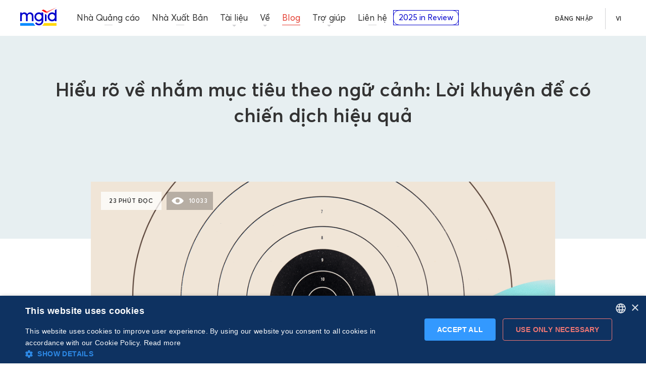

--- FILE ---
content_type: text/html; charset=utf-8
request_url: https://www.mgid.com/vi/blog/hieu-ro-ve-nham-muc-tieu-theo-ngu-canh-loi-khuyen-de-co-chien-dich-hieu-qua
body_size: 83724
content:
<!DOCTYPE html><html lang="vi" data-beasties-container><head>
  <meta charset="utf-8">
  <title>Hiểu rõ về nhắm mục tiêu theo ngữ cảnh: Lời khuyên để có chiến dịch hiệu quả</title>
  <base href="/">
  <meta name="viewport" content="width=device-width, initial-scale=1">
  <meta name="capitaller" content="feb80a7ff820842ff8fc36545c07661da37f5c93">
  <meta name="msapplication-TileColor" content="#0000cc">
  <meta name="theme-color" content="#ffffff">
  <meta name="theme-color" content="#1976d2">
  <link rel="apple-touch-icon" sizes="180x180" href="/assets/favicon/apple-touch-icon.png">
  <link rel="icon" type="image/png" sizes="32x32" href="/assets/favicon/favicon-32x32.png">
  <link rel="icon" type="image/png" sizes="16x16" href="/assets/favicon/favicon-16x16.png">
  <link rel="mask-icon" href="/assets/favicon/safari-pinned-tab.svg" color="#0000cc">
  <link rel="shortcut icon" href="/assets/favicon/favicon.ico">
  <link rel="manifest" href="manifest.webmanifest">
  <style>@font-face{font-family:'Roboto Condensed';font-style:normal;font-weight:400;font-display:swap;src:url(https://fonts.gstatic.com/s/robotocondensed/v31/ieVo2ZhZI2eCN5jzbjEETS9weq8-_d6T_POl0fRJeyWyosBD5XxxKA.woff2) format('woff2');unicode-range:U+0460-052F, U+1C80-1C8A, U+20B4, U+2DE0-2DFF, U+A640-A69F, U+FE2E-FE2F;}@font-face{font-family:'Roboto Condensed';font-style:normal;font-weight:400;font-display:swap;src:url(https://fonts.gstatic.com/s/robotocondensed/v31/ieVo2ZhZI2eCN5jzbjEETS9weq8-_d6T_POl0fRJeyWyosBK5XxxKA.woff2) format('woff2');unicode-range:U+0301, U+0400-045F, U+0490-0491, U+04B0-04B1, U+2116;}@font-face{font-family:'Roboto Condensed';font-style:normal;font-weight:400;font-display:swap;src:url(https://fonts.gstatic.com/s/robotocondensed/v31/ieVo2ZhZI2eCN5jzbjEETS9weq8-_d6T_POl0fRJeyWyosBC5XxxKA.woff2) format('woff2');unicode-range:U+1F00-1FFF;}@font-face{font-family:'Roboto Condensed';font-style:normal;font-weight:400;font-display:swap;src:url(https://fonts.gstatic.com/s/robotocondensed/v31/ieVo2ZhZI2eCN5jzbjEETS9weq8-_d6T_POl0fRJeyWyosBN5XxxKA.woff2) format('woff2');unicode-range:U+0370-0377, U+037A-037F, U+0384-038A, U+038C, U+038E-03A1, U+03A3-03FF;}@font-face{font-family:'Roboto Condensed';font-style:normal;font-weight:400;font-display:swap;src:url(https://fonts.gstatic.com/s/robotocondensed/v31/ieVo2ZhZI2eCN5jzbjEETS9weq8-_d6T_POl0fRJeyWyosBB5XxxKA.woff2) format('woff2');unicode-range:U+0102-0103, U+0110-0111, U+0128-0129, U+0168-0169, U+01A0-01A1, U+01AF-01B0, U+0300-0301, U+0303-0304, U+0308-0309, U+0323, U+0329, U+1EA0-1EF9, U+20AB;}@font-face{font-family:'Roboto Condensed';font-style:normal;font-weight:400;font-display:swap;src:url(https://fonts.gstatic.com/s/robotocondensed/v31/ieVo2ZhZI2eCN5jzbjEETS9weq8-_d6T_POl0fRJeyWyosBA5XxxKA.woff2) format('woff2');unicode-range:U+0100-02BA, U+02BD-02C5, U+02C7-02CC, U+02CE-02D7, U+02DD-02FF, U+0304, U+0308, U+0329, U+1D00-1DBF, U+1E00-1E9F, U+1EF2-1EFF, U+2020, U+20A0-20AB, U+20AD-20C0, U+2113, U+2C60-2C7F, U+A720-A7FF;}@font-face{font-family:'Roboto Condensed';font-style:normal;font-weight:400;font-display:swap;src:url(https://fonts.gstatic.com/s/robotocondensed/v31/ieVo2ZhZI2eCN5jzbjEETS9weq8-_d6T_POl0fRJeyWyosBO5Xw.woff2) format('woff2');unicode-range:U+0000-00FF, U+0131, U+0152-0153, U+02BB-02BC, U+02C6, U+02DA, U+02DC, U+0304, U+0308, U+0329, U+2000-206F, U+20AC, U+2122, U+2191, U+2193, U+2212, U+2215, U+FEFF, U+FFFD;}</style>
  <style>
    img,mgs-root{max-width:100%}body{margin:0;color:#333;line-height:1;font-family:Avertacy,fallbackFont,"Helvetica Neue",Helvetica,sans-serif}@font-face{font-family:fallbackFont;src:local('Arial');font-style:normal;font-weight:300;size-adjust:101.8392%;ascent-override:96.0337%;descent-override:25.3341%;font-stretch:normal}@font-face{font-family:fallbackFont;src:local('Arial');font-style:normal;font-weight:400;size-adjust:104.0824%;ascent-override:93.964%;descent-override:24.7881%;font-stretch:normal}@font-face{font-family:fallbackFont;src:local('Arial');font-style:normal;font-weight:600;size-adjust:106.3255%;ascent-override:91.9817%;descent-override:24.2651%;font-stretch:normal}@font-face{font-family:fallbackFont;src:local('Arial');font-style:normal;font-weight:700;size-adjust:105.3669%;ascent-override:100.421%;descent-override:26.229%;font-stretch:normal}mgs-root{display:block}*{box-sizing:border-box}a{text-decoration:none;color:#39f}a:hover{text-decoration:underline}img{display:inline-block}.wrap{max-width:1190px;margin:0 auto}@media (min-width:1025px){.wrap{padding:0 40px}}@media (max-width:1024.98px){.wrap{padding:0 30px}}.article-social{position:absolute;top:0;left:-120px;height:100%}@media (max-width:1024.98px){.article-social{position:relative;top:0;left:0;margin-bottom:30px}}.mat-mdc-button.btn-social-md{width:38px;height:38px;line-height:38px}
  </style>
  <link rel="preload" href="styles.css" as="style">
  <link rel="preconnect" href="https://images.mgid.com">
  <script>
    window.hsConversationsSettings = {
      loadImmediately: false,
    };
  </script>
  <script type="text/javascript" charset="UTF-8" defer src="//cdn.cookie-script.com/s/e467d7af6bc09773e162e2e3221214fc.js"></script>
  <!-- GTM -->
  <script>
    if (window && !~window.location.search.indexOf('nogtm')) {
      (function(w,d,s,l,i){w[l]=w[l]||[];w[l].push({'gtm.start':
          new Date().getTime(),event:'gtm.js'});var f=d.getElementsByTagName(s)[0],
        j=d.createElement(s),dl=l!='dataLayer'?'&l='+l:'';j.async=true;j.src=
        'https://www.googletagmanager.com/gtm.js?id='+i+dl;f.parentNode.insertBefore(j,f);
      })(window,document,'script','dataLayer','GTM-P6JFSS');
    }
  </script>
  <!-- /GTM -->
<meta name="description" content="Trong bài hướng dẫn này, chúng tôi sẽ đi sâu vào những điểm phức tạp để giúp hiểu rõ về nhắm mục tiêu theo ngữ cảnh"><meta name="robots" content="index,follow"><meta property="og:title" content="Hiểu rõ về nhắm mục tiêu theo ngữ cảnh: Lời khuyên để có chiến dịch hiệu quả"><meta property="og:description" content="Trong bài hướng dẫn này, chúng tôi sẽ đi sâu vào những điểm phức tạp để giúp hiểu rõ về nhắm mục tiêu theo ngữ cảnh"><meta property="og:type" content="website"><meta property="og:locale" content="vi_UA"><meta property="og:url" content="https://www.mgid.com/vi/blog/hieu-ro-ve-nham-muc-tieu-theo-ngu-canh-loi-khuyen-de-co-chien-dich-hieu-qua"><meta property="og:image" content="https://images.mgid.com/Mastering_Contextual_Targeting_4c31a40203.png"><meta name="twitter:card" content="summary_large_image"><meta name="twitter:description" content="Trong bài hướng dẫn này, chúng tôi sẽ đi sâu vào những điểm phức tạp để giúp hiểu rõ về nhắm mục tiêu theo ngữ cảnh"><meta name="twitter:title" content="Hiểu rõ về nhắm mục tiêu theo ngữ cảnh: Lời khuyên để có chiến dịch hiệu quả"><meta name="twitter:site" content="@MGID"><meta name="twitter:image" content="https://images.mgid.com/Mastering_Contextual_Targeting_4c31a40203.png"><link rel="canonical" href="https://www.mgid.com/vi/blog/hieu-ro-ve-nham-muc-tieu-theo-ngu-canh-loi-khuyen-de-co-chien-dich-hieu-qua"><link rel="alternate" href="https://www.mgid.com/th/blog/mastering-contextual-targeting-tips-for-effective-campaigns-7" hreflang="th"><link rel="alternate" href="https://www.mgid.com/id/blog/menguasai-penargetan-kontekstual-tips-untuk-kampanye-yang-efektif" hreflang="id"><link rel="alternate" href="https://www.mgid.com/uk/blog/opanuite-kontekstnii-targeting-poradi-dlia-efektivnih-kampanii" hreflang="uk"><link rel="alternate" href="https://www.mgid.com/it/blog/comprendere-il-targeting-contestuale-suggerimenti-per-campagne-efficaci" hreflang="it"><link rel="alternate" href="https://www.mgid.com/pt/blog/dominar-a-segmentacao-contextual-dicas-para-campanhas-eficazes" hreflang="pt"><link rel="alternate" href="https://www.mgid.com/es/blog/dominando-el-targeting-contextual-consejos-para-campanas-eficaces" hreflang="es"><link rel="alternate" href="https://www.mgid.com/blog/mastering-contextual-targeting-tips-for-effective-campaigns" hreflang="en"><link rel="alternate" href="https://www.mgid.com/vi/blog/hieu-ro-ve-nham-muc-tieu-theo-ngu-canh-loi-khuyen-de-co-chien-dich-hieu-qua" hreflang="vi"><style ng-app-id="ng">[_nghost-ng-c975349235]{display:flex;flex-direction:column}[_nghost-ng-c975349235]   main[_ngcontent-ng-c975349235]{flex:1;position:relative;min-height:480px}[_nghost-ng-c975349235]     router-outlet~*{display:block;position:relative;width:100%;height:100%;min-height:480px}</style><style ng-app-id="ng">[_nghost-ng-c2727925244]{display:block;height:0}[_nghost-ng-c2727925244]     .mdc-button__label{width:100%}.header[_ngcontent-ng-c2727925244]{background:#fff;border-bottom:1px solid #E7EFF1;width:100%;z-index:99;display:flex;flex-wrap:wrap}.header-wrap[_ngcontent-ng-c2727925244]{height:0;position:fixed;top:0;right:0;left:0;z-index:1}.header-wrap-visible[_ngcontent-ng-c2727925244]{z-index:999}@media (min-width: 1025px){.header[_ngcontent-ng-c2727925244]{height:72px}}@media (max-width: 1024.98px){.header[_ngcontent-ng-c2727925244]{height:60px;border-bottom:0}.header[_ngcontent-ng-c2727925244]:before{content:"";display:block;position:absolute;left:0;top:0;width:100%;height:100%;background:#fff;z-index:101;border-bottom:1px solid #E7EFF1}.header[_ngcontent-ng-c2727925244]   .header__logo[_ngcontent-ng-c2727925244]   .header__logo-text[_ngcontent-ng-c2727925244]{fill:#00c;opacity:1}}@media (min-width: 1025px){.header.transparent[_ngcontent-ng-c2727925244]{background:transparent;border-bottom-color:transparent}}.header__logo[_ngcontent-ng-c2727925244]{display:block;width:100%}.header__logo[_ngcontent-ng-c2727925244]:hover, .header__logo[_ngcontent-ng-c2727925244]:focus, .header__logo[_ngcontent-ng-c2727925244]:active{outline:0}.header__logo[_ngcontent-ng-c2727925244]:hover   .header__logo-text[_ngcontent-ng-c2727925244], .header__logo[_ngcontent-ng-c2727925244]:focus   .header__logo-text[_ngcontent-ng-c2727925244], .header__logo[_ngcontent-ng-c2727925244]:active   .header__logo-text[_ngcontent-ng-c2727925244]{fill:#3535e5}.header__logo[_ngcontent-ng-c2727925244]:hover   .header__logo-caret-1[_ngcontent-ng-c2727925244], .header__logo[_ngcontent-ng-c2727925244]:focus   .header__logo-caret-1[_ngcontent-ng-c2727925244], .header__logo[_ngcontent-ng-c2727925244]:active   .header__logo-caret-1[_ngcontent-ng-c2727925244]{fill:#ff4d4d}.header__logo[_ngcontent-ng-c2727925244]:hover   .header__logo-caret-2[_ngcontent-ng-c2727925244], .header__logo[_ngcontent-ng-c2727925244]:focus   .header__logo-caret-2[_ngcontent-ng-c2727925244], .header__logo[_ngcontent-ng-c2727925244]:active   .header__logo-caret-2[_ngcontent-ng-c2727925244]{fill:#ffa1a3}.header__logo-text[_ngcontent-ng-c2727925244], .header__logo-caret-1[_ngcontent-ng-c2727925244], .header__logo-caret-2[_ngcontent-ng-c2727925244]{transition:.4s fill}@media (min-width: 1200px){.header__logo[_ngcontent-ng-c2727925244]{margin:14px 38px 0 40px}}@media (min-width: 1025px){.header__logo[_ngcontent-ng-c2727925244]{max-width:72px;height:40px;margin:14px 28px 0 40px}}@media (max-width: 1024.98px){.header__logo[_ngcontent-ng-c2727925244]{position:absolute;left:calc(50% - 29px);top:10px;max-width:58px;height:32px;z-index:101;order:1}}@media (min-width: 1025px) and (max-width: 1109px){.header__logo[_ngcontent-ng-c2727925244]{margin:14px 20px 0 14px}}.header__mob-btn.mdc-button[_ngcontent-ng-c2727925244]{display:none}@media (max-width: 1024.98px){.header__mob-btn.mdc-button[_ngcontent-ng-c2727925244]{position:relative;display:flex;max-width:60px;width:100%;height:60px;-webkit-user-select:none;user-select:none;overflow:hidden;cursor:pointer;border:0;border-radius:0;box-shadow:none;background:none;z-index:101}}.header-review[_ngcontent-ng-c2727925244]{display:none}@media (max-width: 1329px){.header-review[_ngcontent-ng-c2727925244]{display:block;width:100%;max-height:30px}}.nav-btn[_ngcontent-ng-c2727925244]{z-index:101}.nav-btn.is-active[_ngcontent-ng-c2727925244]   .nav-btn__bar[_ngcontent-ng-c2727925244]{background:transparent;transition-delay:0s;margin-left:-5px}.nav-btn.is-active[_ngcontent-ng-c2727925244]   .nav-btn__bar[_ngcontent-ng-c2727925244]:after{bottom:0;transform:rotate(45deg);transition-delay:0s,.3s,0s}.nav-btn.is-active[_ngcontent-ng-c2727925244]   .nav-btn__bar[_ngcontent-ng-c2727925244]:before{top:0;transform:rotate(-45deg);transition-delay:0s,.3s,0s}.nav-btn__bar[_ngcontent-ng-c2727925244]{display:block;position:absolute;left:5px;right:21px;top:50%;width:22px;margin-top:-1px;height:2px;background:#577e8f;transition:background 0s .3s}.nav-btn__bar[_ngcontent-ng-c2727925244]:after, .nav-btn__bar[_ngcontent-ng-c2727925244]:before{content:"";display:block;position:absolute;left:0;width:100%;height:2px;background:#577e8f;transition-duration:.3s,.3s;transition-delay:.3s,0s;transition:transform .3s ease-in-out,top .3s ease-in-out,bottom .3s ease-in-out}.nav-btn__bar[_ngcontent-ng-c2727925244]:after{bottom:-6px;transition-property:bottom,transform}.nav-btn__bar[_ngcontent-ng-c2727925244]:before{top:-6px;transition-property:top,transform}@media (max-width: 1024.98px){.nav-btn[_ngcontent-ng-c2727925244]{display:block}}.login-popup-btn[_ngcontent-ng-c2727925244]{right:0;top:0}.page-loading[_ngcontent-ng-c2727925244]{display:block;width:100%;position:absolute;bottom:-2px}@media (min-width: 1200px){.page-loading[_ngcontent-ng-c2727925244]{width:calc(100% + 145px);margin-left:-145px}}@media (min-width: 767px) and (max-width: 1199.98px){.page-loading[_ngcontent-ng-c2727925244]{width:calc(100% + 125px);margin-left:-125px}}@media (max-width: 1024.98px){.page-loading[_ngcontent-ng-c2727925244]{z-index:102}}</style><style ng-app-id="ng">.footer__mob-title[_ngcontent-ng-c3405888455]{font-size:12px;line-height:1.3333;letter-spacing:.05em;font-weight:600;color:#ff6d70;text-transform:uppercase}.footer[_ngcontent-ng-c3405888455]{margin:40px 0 0}.footer[_ngcontent-ng-c3405888455] + a[_ngcontent-ng-c3405888455]{display:none}@media (max-width: 575.98px){.footer[_ngcontent-ng-c3405888455]{margin-top:50px}}.footer__inner[_ngcontent-ng-c3405888455], .footer__bottom[_ngcontent-ng-c3405888455]{display:flex;flex-wrap:wrap}.footer__bottom[_ngcontent-ng-c3405888455]{width:100%}@media (min-width: 1025px){.footer__bottom[_ngcontent-ng-c3405888455]{border-top:1px solid #D1D1D4;padding:32px 0 46px}}@media (max-width: 1024.98px){.footer__bottom[_ngcontent-ng-c3405888455]{order:3;padding:38px 0 51px}}@media (min-width: 1025px){.footer__mob-title[_ngcontent-ng-c3405888455]{display:none}}@media (max-width: 1024.98px){.footer__mob-title[_ngcontent-ng-c3405888455]{width:100%;text-align:center;margin:0 0 30px}}.f-row[_ngcontent-ng-c3405888455]{width:100%;display:flex;align-items:center;justify-content:space-between;margin-bottom:38px}@media (max-width: 1024.98px){.f-row[_ngcontent-ng-c3405888455]{flex-direction:column;margin-bottom:0;order:2}}@media (max-width: 1024.98px){.f-social[_ngcontent-ng-c3405888455]{margin:0 0 40px;width:100%;padding:32px 10px;box-sizing:border-box;background-color:#f5f9f9}}.f-sub-nav[_ngcontent-ng-c3405888455]{display:flex;align-items:center}@media (max-width: 1024.98px){.f-sub-nav[_ngcontent-ng-c3405888455]{width:100%;justify-content:center;margin-bottom:40px;padding-bottom:40px;margin-right:0;border-bottom:1px solid #D1D1D4}}.f-sub-nav-item[_ngcontent-ng-c3405888455]{margin-right:15px}@media (max-width: 1024.98px){.f-sub-nav-item[_ngcontent-ng-c3405888455]:first-child{display:none}}.f-sub-nav-item[_ngcontent-ng-c3405888455]:last-child{margin-right:0}.f-sub-nav-item.contact[_ngcontent-ng-c3405888455]   .btn[_ngcontent-ng-c3405888455]{padding:0 15px}.f-sub-nav-item.create[_ngcontent-ng-c3405888455]   .btn[_ngcontent-ng-c3405888455]{padding:0 13px}.f-sub-nav-item.login[_ngcontent-ng-c3405888455]   .btn[_ngcontent-ng-c3405888455]{padding:0 19px}.f-awards[_ngcontent-ng-c3405888455]{display:flex;flex-wrap:wrap}@media (min-width: 1025px){.f-awards[_ngcontent-ng-c3405888455]{justify-content:flex-end}}@media (max-width: 1024.98px){.f-awards[_ngcontent-ng-c3405888455]{justify-content:center}}.f-awards__item[_ngcontent-ng-c3405888455]{width:222px}@media (min-width: 1025px){.f-awards__item[_ngcontent-ng-c3405888455]{margin-right:16px}}.f-awards__item_awards[_ngcontent-ng-c3405888455]{height:64px}@media (min-width: 1025px){.f-copy-nav[_ngcontent-ng-c3405888455]{width:51%;padding-top:16px}}@media (max-width: 1024.98px){.f-copy-nav[_ngcontent-ng-c3405888455]{order:1;width:100%;border-top:1px solid #D1D1D4;padding-top:25px}}.f-copy-nav__list[_ngcontent-ng-c3405888455]{list-style:none;margin:0;padding:0;display:flex;flex-wrap:wrap;font-size:12px;line-height:16px}@media (max-width: 1024.98px){.f-copy-nav__list[_ngcontent-ng-c3405888455]{justify-content:center}}@media (min-width: 1025px){.f-copy-nav__item[_ngcontent-ng-c3405888455]{margin:0 20px 10px 0}}@media (max-width: 1024.98px){.f-copy-nav__item[_ngcontent-ng-c3405888455]{margin:0 17px 1px}.f-copy-nav__item[_ngcontent-ng-c3405888455]:first-child{width:100%;order:1;margin-top:21px;text-align:center}}.f-copy-nav__text[_ngcontent-ng-c3405888455]{color:#577e8f}.f-copy-nav__link[_ngcontent-ng-c3405888455]{color:#333;text-decoration:none}@media (min-width: 1025px){.f-certifications[_ngcontent-ng-c3405888455]{width:49%}}@media (max-width: 1024.98px){.f-certifications[_ngcontent-ng-c3405888455]{order:0;width:100%;padding:0 0 36px}}.f-certifications__list[_ngcontent-ng-c3405888455]{list-style:none;margin:0;padding:0;display:flex;flex-wrap:wrap}@media (min-width: 1025px){.f-certifications__list[_ngcontent-ng-c3405888455]{justify-content:flex-end}}@media (max-width: 1024.98px){.f-certifications__list[_ngcontent-ng-c3405888455]{justify-content:center}}@media (min-width: 1025px){.f-certifications__item[_ngcontent-ng-c3405888455]{margin:0 15px 15px 0}}@media (max-width: 1024.98px){.f-certifications__item[_ngcontent-ng-c3405888455]{margin:0 7px 10px}}@media (min-width: 1025px){.f-certifications__item[_ngcontent-ng-c3405888455]:last-child{margin-right:0}}</style><style ng-app-id="ng">.mat-mdc-button-base{text-decoration:none}.mat-mdc-button-base .mat-icon{min-height:fit-content;flex-shrink:0}.mdc-button{-webkit-user-select:none;user-select:none;position:relative;display:inline-flex;align-items:center;justify-content:center;box-sizing:border-box;min-width:64px;border:none;outline:none;line-height:inherit;-webkit-appearance:none;overflow:visible;vertical-align:middle;background:rgba(0,0,0,0);padding:0 8px}.mdc-button::-moz-focus-inner{padding:0;border:0}.mdc-button:active{outline:none}.mdc-button:hover{cursor:pointer}.mdc-button:disabled{cursor:default;pointer-events:none}.mdc-button[hidden]{display:none}.mdc-button .mdc-button__label{position:relative}.mat-mdc-button{padding:0 var(--mat-button-text-horizontal-padding, 12px);height:var(--mat-button-text-container-height, 40px);font-family:var(--mat-button-text-label-text-font, var(--mat-sys-label-large-font));font-size:var(--mat-button-text-label-text-size, var(--mat-sys-label-large-size));letter-spacing:var(--mat-button-text-label-text-tracking, var(--mat-sys-label-large-tracking));text-transform:var(--mat-button-text-label-text-transform);font-weight:var(--mat-button-text-label-text-weight, var(--mat-sys-label-large-weight))}.mat-mdc-button,.mat-mdc-button .mdc-button__ripple{border-radius:var(--mat-button-text-container-shape, var(--mat-sys-corner-full))}.mat-mdc-button:not(:disabled){color:var(--mat-button-text-label-text-color, var(--mat-sys-primary))}.mat-mdc-button[disabled],.mat-mdc-button.mat-mdc-button-disabled{cursor:default;pointer-events:none;color:var(--mat-button-text-disabled-label-text-color, color-mix(in srgb, var(--mat-sys-on-surface) 38%, transparent))}.mat-mdc-button.mat-mdc-button-disabled-interactive{pointer-events:auto}.mat-mdc-button:has(.material-icons,mat-icon,[matButtonIcon]){padding:0 var(--mat-button-text-with-icon-horizontal-padding, 16px)}.mat-mdc-button>.mat-icon{margin-right:var(--mat-button-text-icon-spacing, 8px);margin-left:var(--mat-button-text-icon-offset, -4px)}[dir=rtl] .mat-mdc-button>.mat-icon{margin-right:var(--mat-button-text-icon-offset, -4px);margin-left:var(--mat-button-text-icon-spacing, 8px)}.mat-mdc-button .mdc-button__label+.mat-icon{margin-right:var(--mat-button-text-icon-offset, -4px);margin-left:var(--mat-button-text-icon-spacing, 8px)}[dir=rtl] .mat-mdc-button .mdc-button__label+.mat-icon{margin-right:var(--mat-button-text-icon-spacing, 8px);margin-left:var(--mat-button-text-icon-offset, -4px)}.mat-mdc-button .mat-ripple-element{background-color:var(--mat-button-text-ripple-color, color-mix(in srgb, var(--mat-sys-primary) calc(var(--mat-sys-pressed-state-layer-opacity) * 100%), transparent))}.mat-mdc-button .mat-mdc-button-persistent-ripple::before{background-color:var(--mat-button-text-state-layer-color, var(--mat-sys-primary))}.mat-mdc-button.mat-mdc-button-disabled .mat-mdc-button-persistent-ripple::before{background-color:var(--mat-button-text-disabled-state-layer-color, var(--mat-sys-on-surface-variant))}.mat-mdc-button:hover>.mat-mdc-button-persistent-ripple::before{opacity:var(--mat-button-text-hover-state-layer-opacity, var(--mat-sys-hover-state-layer-opacity))}.mat-mdc-button.cdk-program-focused>.mat-mdc-button-persistent-ripple::before,.mat-mdc-button.cdk-keyboard-focused>.mat-mdc-button-persistent-ripple::before,.mat-mdc-button.mat-mdc-button-disabled-interactive:focus>.mat-mdc-button-persistent-ripple::before{opacity:var(--mat-button-text-focus-state-layer-opacity, var(--mat-sys-focus-state-layer-opacity))}.mat-mdc-button:active>.mat-mdc-button-persistent-ripple::before{opacity:var(--mat-button-text-pressed-state-layer-opacity, var(--mat-sys-pressed-state-layer-opacity))}.mat-mdc-button .mat-mdc-button-touch-target{position:absolute;top:50%;height:var(--mat-button-text-touch-target-size, 48px);display:var(--mat-button-text-touch-target-display, block);left:0;right:0;transform:translateY(-50%)}.mat-mdc-unelevated-button{transition:box-shadow 280ms cubic-bezier(0.4, 0, 0.2, 1);height:var(--mat-button-filled-container-height, 40px);font-family:var(--mat-button-filled-label-text-font, var(--mat-sys-label-large-font));font-size:var(--mat-button-filled-label-text-size, var(--mat-sys-label-large-size));letter-spacing:var(--mat-button-filled-label-text-tracking, var(--mat-sys-label-large-tracking));text-transform:var(--mat-button-filled-label-text-transform);font-weight:var(--mat-button-filled-label-text-weight, var(--mat-sys-label-large-weight));padding:0 var(--mat-button-filled-horizontal-padding, 24px)}.mat-mdc-unelevated-button>.mat-icon{margin-right:var(--mat-button-filled-icon-spacing, 8px);margin-left:var(--mat-button-filled-icon-offset, -8px)}[dir=rtl] .mat-mdc-unelevated-button>.mat-icon{margin-right:var(--mat-button-filled-icon-offset, -8px);margin-left:var(--mat-button-filled-icon-spacing, 8px)}.mat-mdc-unelevated-button .mdc-button__label+.mat-icon{margin-right:var(--mat-button-filled-icon-offset, -8px);margin-left:var(--mat-button-filled-icon-spacing, 8px)}[dir=rtl] .mat-mdc-unelevated-button .mdc-button__label+.mat-icon{margin-right:var(--mat-button-filled-icon-spacing, 8px);margin-left:var(--mat-button-filled-icon-offset, -8px)}.mat-mdc-unelevated-button .mat-ripple-element{background-color:var(--mat-button-filled-ripple-color, color-mix(in srgb, var(--mat-sys-on-primary) calc(var(--mat-sys-pressed-state-layer-opacity) * 100%), transparent))}.mat-mdc-unelevated-button .mat-mdc-button-persistent-ripple::before{background-color:var(--mat-button-filled-state-layer-color, var(--mat-sys-on-primary))}.mat-mdc-unelevated-button.mat-mdc-button-disabled .mat-mdc-button-persistent-ripple::before{background-color:var(--mat-button-filled-disabled-state-layer-color, var(--mat-sys-on-surface-variant))}.mat-mdc-unelevated-button:hover>.mat-mdc-button-persistent-ripple::before{opacity:var(--mat-button-filled-hover-state-layer-opacity, var(--mat-sys-hover-state-layer-opacity))}.mat-mdc-unelevated-button.cdk-program-focused>.mat-mdc-button-persistent-ripple::before,.mat-mdc-unelevated-button.cdk-keyboard-focused>.mat-mdc-button-persistent-ripple::before,.mat-mdc-unelevated-button.mat-mdc-button-disabled-interactive:focus>.mat-mdc-button-persistent-ripple::before{opacity:var(--mat-button-filled-focus-state-layer-opacity, var(--mat-sys-focus-state-layer-opacity))}.mat-mdc-unelevated-button:active>.mat-mdc-button-persistent-ripple::before{opacity:var(--mat-button-filled-pressed-state-layer-opacity, var(--mat-sys-pressed-state-layer-opacity))}.mat-mdc-unelevated-button .mat-mdc-button-touch-target{position:absolute;top:50%;height:var(--mat-button-filled-touch-target-size, 48px);display:var(--mat-button-filled-touch-target-display, block);left:0;right:0;transform:translateY(-50%)}.mat-mdc-unelevated-button:not(:disabled){color:var(--mat-button-filled-label-text-color, var(--mat-sys-on-primary));background-color:var(--mat-button-filled-container-color, var(--mat-sys-primary))}.mat-mdc-unelevated-button,.mat-mdc-unelevated-button .mdc-button__ripple{border-radius:var(--mat-button-filled-container-shape, var(--mat-sys-corner-full))}.mat-mdc-unelevated-button[disabled],.mat-mdc-unelevated-button.mat-mdc-button-disabled{cursor:default;pointer-events:none;color:var(--mat-button-filled-disabled-label-text-color, color-mix(in srgb, var(--mat-sys-on-surface) 38%, transparent));background-color:var(--mat-button-filled-disabled-container-color, color-mix(in srgb, var(--mat-sys-on-surface) 12%, transparent))}.mat-mdc-unelevated-button.mat-mdc-button-disabled-interactive{pointer-events:auto}.mat-mdc-raised-button{transition:box-shadow 280ms cubic-bezier(0.4, 0, 0.2, 1);box-shadow:var(--mat-button-protected-container-elevation-shadow, var(--mat-sys-level1));height:var(--mat-button-protected-container-height, 40px);font-family:var(--mat-button-protected-label-text-font, var(--mat-sys-label-large-font));font-size:var(--mat-button-protected-label-text-size, var(--mat-sys-label-large-size));letter-spacing:var(--mat-button-protected-label-text-tracking, var(--mat-sys-label-large-tracking));text-transform:var(--mat-button-protected-label-text-transform);font-weight:var(--mat-button-protected-label-text-weight, var(--mat-sys-label-large-weight));padding:0 var(--mat-button-protected-horizontal-padding, 24px)}.mat-mdc-raised-button>.mat-icon{margin-right:var(--mat-button-protected-icon-spacing, 8px);margin-left:var(--mat-button-protected-icon-offset, -8px)}[dir=rtl] .mat-mdc-raised-button>.mat-icon{margin-right:var(--mat-button-protected-icon-offset, -8px);margin-left:var(--mat-button-protected-icon-spacing, 8px)}.mat-mdc-raised-button .mdc-button__label+.mat-icon{margin-right:var(--mat-button-protected-icon-offset, -8px);margin-left:var(--mat-button-protected-icon-spacing, 8px)}[dir=rtl] .mat-mdc-raised-button .mdc-button__label+.mat-icon{margin-right:var(--mat-button-protected-icon-spacing, 8px);margin-left:var(--mat-button-protected-icon-offset, -8px)}.mat-mdc-raised-button .mat-ripple-element{background-color:var(--mat-button-protected-ripple-color, color-mix(in srgb, var(--mat-sys-primary) calc(var(--mat-sys-pressed-state-layer-opacity) * 100%), transparent))}.mat-mdc-raised-button .mat-mdc-button-persistent-ripple::before{background-color:var(--mat-button-protected-state-layer-color, var(--mat-sys-primary))}.mat-mdc-raised-button.mat-mdc-button-disabled .mat-mdc-button-persistent-ripple::before{background-color:var(--mat-button-protected-disabled-state-layer-color, var(--mat-sys-on-surface-variant))}.mat-mdc-raised-button:hover>.mat-mdc-button-persistent-ripple::before{opacity:var(--mat-button-protected-hover-state-layer-opacity, var(--mat-sys-hover-state-layer-opacity))}.mat-mdc-raised-button.cdk-program-focused>.mat-mdc-button-persistent-ripple::before,.mat-mdc-raised-button.cdk-keyboard-focused>.mat-mdc-button-persistent-ripple::before,.mat-mdc-raised-button.mat-mdc-button-disabled-interactive:focus>.mat-mdc-button-persistent-ripple::before{opacity:var(--mat-button-protected-focus-state-layer-opacity, var(--mat-sys-focus-state-layer-opacity))}.mat-mdc-raised-button:active>.mat-mdc-button-persistent-ripple::before{opacity:var(--mat-button-protected-pressed-state-layer-opacity, var(--mat-sys-pressed-state-layer-opacity))}.mat-mdc-raised-button .mat-mdc-button-touch-target{position:absolute;top:50%;height:var(--mat-button-protected-touch-target-size, 48px);display:var(--mat-button-protected-touch-target-display, block);left:0;right:0;transform:translateY(-50%)}.mat-mdc-raised-button:not(:disabled){color:var(--mat-button-protected-label-text-color, var(--mat-sys-primary));background-color:var(--mat-button-protected-container-color, var(--mat-sys-surface))}.mat-mdc-raised-button,.mat-mdc-raised-button .mdc-button__ripple{border-radius:var(--mat-button-protected-container-shape, var(--mat-sys-corner-full))}.mat-mdc-raised-button:hover{box-shadow:var(--mat-button-protected-hover-container-elevation-shadow, var(--mat-sys-level2))}.mat-mdc-raised-button:focus{box-shadow:var(--mat-button-protected-focus-container-elevation-shadow, var(--mat-sys-level1))}.mat-mdc-raised-button:active,.mat-mdc-raised-button:focus:active{box-shadow:var(--mat-button-protected-pressed-container-elevation-shadow, var(--mat-sys-level1))}.mat-mdc-raised-button[disabled],.mat-mdc-raised-button.mat-mdc-button-disabled{cursor:default;pointer-events:none;color:var(--mat-button-protected-disabled-label-text-color, color-mix(in srgb, var(--mat-sys-on-surface) 38%, transparent));background-color:var(--mat-button-protected-disabled-container-color, color-mix(in srgb, var(--mat-sys-on-surface) 12%, transparent))}.mat-mdc-raised-button[disabled].mat-mdc-button-disabled,.mat-mdc-raised-button.mat-mdc-button-disabled.mat-mdc-button-disabled{box-shadow:var(--mat-button-protected-disabled-container-elevation-shadow, var(--mat-sys-level0))}.mat-mdc-raised-button.mat-mdc-button-disabled-interactive{pointer-events:auto}.mat-mdc-outlined-button{border-style:solid;transition:border 280ms cubic-bezier(0.4, 0, 0.2, 1);height:var(--mat-button-outlined-container-height, 40px);font-family:var(--mat-button-outlined-label-text-font, var(--mat-sys-label-large-font));font-size:var(--mat-button-outlined-label-text-size, var(--mat-sys-label-large-size));letter-spacing:var(--mat-button-outlined-label-text-tracking, var(--mat-sys-label-large-tracking));text-transform:var(--mat-button-outlined-label-text-transform);font-weight:var(--mat-button-outlined-label-text-weight, var(--mat-sys-label-large-weight));border-radius:var(--mat-button-outlined-container-shape, var(--mat-sys-corner-full));border-width:var(--mat-button-outlined-outline-width, 1px);padding:0 var(--mat-button-outlined-horizontal-padding, 24px)}.mat-mdc-outlined-button>.mat-icon{margin-right:var(--mat-button-outlined-icon-spacing, 8px);margin-left:var(--mat-button-outlined-icon-offset, -8px)}[dir=rtl] .mat-mdc-outlined-button>.mat-icon{margin-right:var(--mat-button-outlined-icon-offset, -8px);margin-left:var(--mat-button-outlined-icon-spacing, 8px)}.mat-mdc-outlined-button .mdc-button__label+.mat-icon{margin-right:var(--mat-button-outlined-icon-offset, -8px);margin-left:var(--mat-button-outlined-icon-spacing, 8px)}[dir=rtl] .mat-mdc-outlined-button .mdc-button__label+.mat-icon{margin-right:var(--mat-button-outlined-icon-spacing, 8px);margin-left:var(--mat-button-outlined-icon-offset, -8px)}.mat-mdc-outlined-button .mat-ripple-element{background-color:var(--mat-button-outlined-ripple-color, color-mix(in srgb, var(--mat-sys-primary) calc(var(--mat-sys-pressed-state-layer-opacity) * 100%), transparent))}.mat-mdc-outlined-button .mat-mdc-button-persistent-ripple::before{background-color:var(--mat-button-outlined-state-layer-color, var(--mat-sys-primary))}.mat-mdc-outlined-button.mat-mdc-button-disabled .mat-mdc-button-persistent-ripple::before{background-color:var(--mat-button-outlined-disabled-state-layer-color, var(--mat-sys-on-surface-variant))}.mat-mdc-outlined-button:hover>.mat-mdc-button-persistent-ripple::before{opacity:var(--mat-button-outlined-hover-state-layer-opacity, var(--mat-sys-hover-state-layer-opacity))}.mat-mdc-outlined-button.cdk-program-focused>.mat-mdc-button-persistent-ripple::before,.mat-mdc-outlined-button.cdk-keyboard-focused>.mat-mdc-button-persistent-ripple::before,.mat-mdc-outlined-button.mat-mdc-button-disabled-interactive:focus>.mat-mdc-button-persistent-ripple::before{opacity:var(--mat-button-outlined-focus-state-layer-opacity, var(--mat-sys-focus-state-layer-opacity))}.mat-mdc-outlined-button:active>.mat-mdc-button-persistent-ripple::before{opacity:var(--mat-button-outlined-pressed-state-layer-opacity, var(--mat-sys-pressed-state-layer-opacity))}.mat-mdc-outlined-button .mat-mdc-button-touch-target{position:absolute;top:50%;height:var(--mat-button-outlined-touch-target-size, 48px);display:var(--mat-button-outlined-touch-target-display, block);left:0;right:0;transform:translateY(-50%)}.mat-mdc-outlined-button:not(:disabled){color:var(--mat-button-outlined-label-text-color, var(--mat-sys-primary));border-color:var(--mat-button-outlined-outline-color, var(--mat-sys-outline))}.mat-mdc-outlined-button[disabled],.mat-mdc-outlined-button.mat-mdc-button-disabled{cursor:default;pointer-events:none;color:var(--mat-button-outlined-disabled-label-text-color, color-mix(in srgb, var(--mat-sys-on-surface) 38%, transparent));border-color:var(--mat-button-outlined-disabled-outline-color, color-mix(in srgb, var(--mat-sys-on-surface) 12%, transparent))}.mat-mdc-outlined-button.mat-mdc-button-disabled-interactive{pointer-events:auto}.mat-tonal-button{transition:box-shadow 280ms cubic-bezier(0.4, 0, 0.2, 1);height:var(--mat-button-tonal-container-height, 40px);font-family:var(--mat-button-tonal-label-text-font, var(--mat-sys-label-large-font));font-size:var(--mat-button-tonal-label-text-size, var(--mat-sys-label-large-size));letter-spacing:var(--mat-button-tonal-label-text-tracking, var(--mat-sys-label-large-tracking));text-transform:var(--mat-button-tonal-label-text-transform);font-weight:var(--mat-button-tonal-label-text-weight, var(--mat-sys-label-large-weight));padding:0 var(--mat-button-tonal-horizontal-padding, 24px)}.mat-tonal-button:not(:disabled){color:var(--mat-button-tonal-label-text-color, var(--mat-sys-on-secondary-container));background-color:var(--mat-button-tonal-container-color, var(--mat-sys-secondary-container))}.mat-tonal-button,.mat-tonal-button .mdc-button__ripple{border-radius:var(--mat-button-tonal-container-shape, var(--mat-sys-corner-full))}.mat-tonal-button[disabled],.mat-tonal-button.mat-mdc-button-disabled{cursor:default;pointer-events:none;color:var(--mat-button-tonal-disabled-label-text-color, color-mix(in srgb, var(--mat-sys-on-surface) 38%, transparent));background-color:var(--mat-button-tonal-disabled-container-color, color-mix(in srgb, var(--mat-sys-on-surface) 12%, transparent))}.mat-tonal-button.mat-mdc-button-disabled-interactive{pointer-events:auto}.mat-tonal-button>.mat-icon{margin-right:var(--mat-button-tonal-icon-spacing, 8px);margin-left:var(--mat-button-tonal-icon-offset, -8px)}[dir=rtl] .mat-tonal-button>.mat-icon{margin-right:var(--mat-button-tonal-icon-offset, -8px);margin-left:var(--mat-button-tonal-icon-spacing, 8px)}.mat-tonal-button .mdc-button__label+.mat-icon{margin-right:var(--mat-button-tonal-icon-offset, -8px);margin-left:var(--mat-button-tonal-icon-spacing, 8px)}[dir=rtl] .mat-tonal-button .mdc-button__label+.mat-icon{margin-right:var(--mat-button-tonal-icon-spacing, 8px);margin-left:var(--mat-button-tonal-icon-offset, -8px)}.mat-tonal-button .mat-ripple-element{background-color:var(--mat-button-tonal-ripple-color, color-mix(in srgb, var(--mat-sys-on-secondary-container) calc(var(--mat-sys-pressed-state-layer-opacity) * 100%), transparent))}.mat-tonal-button .mat-mdc-button-persistent-ripple::before{background-color:var(--mat-button-tonal-state-layer-color, var(--mat-sys-on-secondary-container))}.mat-tonal-button.mat-mdc-button-disabled .mat-mdc-button-persistent-ripple::before{background-color:var(--mat-button-tonal-disabled-state-layer-color, var(--mat-sys-on-surface-variant))}.mat-tonal-button:hover>.mat-mdc-button-persistent-ripple::before{opacity:var(--mat-button-tonal-hover-state-layer-opacity, var(--mat-sys-hover-state-layer-opacity))}.mat-tonal-button.cdk-program-focused>.mat-mdc-button-persistent-ripple::before,.mat-tonal-button.cdk-keyboard-focused>.mat-mdc-button-persistent-ripple::before,.mat-tonal-button.mat-mdc-button-disabled-interactive:focus>.mat-mdc-button-persistent-ripple::before{opacity:var(--mat-button-tonal-focus-state-layer-opacity, var(--mat-sys-focus-state-layer-opacity))}.mat-tonal-button:active>.mat-mdc-button-persistent-ripple::before{opacity:var(--mat-button-tonal-pressed-state-layer-opacity, var(--mat-sys-pressed-state-layer-opacity))}.mat-tonal-button .mat-mdc-button-touch-target{position:absolute;top:50%;height:var(--mat-button-tonal-touch-target-size, 48px);display:var(--mat-button-tonal-touch-target-display, block);left:0;right:0;transform:translateY(-50%)}.mat-mdc-button,.mat-mdc-unelevated-button,.mat-mdc-raised-button,.mat-mdc-outlined-button,.mat-tonal-button{-webkit-tap-highlight-color:rgba(0,0,0,0)}.mat-mdc-button .mat-mdc-button-ripple,.mat-mdc-button .mat-mdc-button-persistent-ripple,.mat-mdc-button .mat-mdc-button-persistent-ripple::before,.mat-mdc-unelevated-button .mat-mdc-button-ripple,.mat-mdc-unelevated-button .mat-mdc-button-persistent-ripple,.mat-mdc-unelevated-button .mat-mdc-button-persistent-ripple::before,.mat-mdc-raised-button .mat-mdc-button-ripple,.mat-mdc-raised-button .mat-mdc-button-persistent-ripple,.mat-mdc-raised-button .mat-mdc-button-persistent-ripple::before,.mat-mdc-outlined-button .mat-mdc-button-ripple,.mat-mdc-outlined-button .mat-mdc-button-persistent-ripple,.mat-mdc-outlined-button .mat-mdc-button-persistent-ripple::before,.mat-tonal-button .mat-mdc-button-ripple,.mat-tonal-button .mat-mdc-button-persistent-ripple,.mat-tonal-button .mat-mdc-button-persistent-ripple::before{top:0;left:0;right:0;bottom:0;position:absolute;pointer-events:none;border-radius:inherit}.mat-mdc-button .mat-mdc-button-ripple,.mat-mdc-unelevated-button .mat-mdc-button-ripple,.mat-mdc-raised-button .mat-mdc-button-ripple,.mat-mdc-outlined-button .mat-mdc-button-ripple,.mat-tonal-button .mat-mdc-button-ripple{overflow:hidden}.mat-mdc-button .mat-mdc-button-persistent-ripple::before,.mat-mdc-unelevated-button .mat-mdc-button-persistent-ripple::before,.mat-mdc-raised-button .mat-mdc-button-persistent-ripple::before,.mat-mdc-outlined-button .mat-mdc-button-persistent-ripple::before,.mat-tonal-button .mat-mdc-button-persistent-ripple::before{content:"";opacity:0}.mat-mdc-button .mdc-button__label,.mat-mdc-button .mat-icon,.mat-mdc-unelevated-button .mdc-button__label,.mat-mdc-unelevated-button .mat-icon,.mat-mdc-raised-button .mdc-button__label,.mat-mdc-raised-button .mat-icon,.mat-mdc-outlined-button .mdc-button__label,.mat-mdc-outlined-button .mat-icon,.mat-tonal-button .mdc-button__label,.mat-tonal-button .mat-icon{z-index:1;position:relative}.mat-mdc-button .mat-focus-indicator,.mat-mdc-unelevated-button .mat-focus-indicator,.mat-mdc-raised-button .mat-focus-indicator,.mat-mdc-outlined-button .mat-focus-indicator,.mat-tonal-button .mat-focus-indicator{top:0;left:0;right:0;bottom:0;position:absolute;border-radius:inherit}.mat-mdc-button:focus>.mat-focus-indicator::before,.mat-mdc-unelevated-button:focus>.mat-focus-indicator::before,.mat-mdc-raised-button:focus>.mat-focus-indicator::before,.mat-mdc-outlined-button:focus>.mat-focus-indicator::before,.mat-tonal-button:focus>.mat-focus-indicator::before{content:"";border-radius:inherit}.mat-mdc-button._mat-animation-noopable,.mat-mdc-unelevated-button._mat-animation-noopable,.mat-mdc-raised-button._mat-animation-noopable,.mat-mdc-outlined-button._mat-animation-noopable,.mat-tonal-button._mat-animation-noopable{transition:none !important;animation:none !important}.mat-mdc-button>.mat-icon,.mat-mdc-unelevated-button>.mat-icon,.mat-mdc-raised-button>.mat-icon,.mat-mdc-outlined-button>.mat-icon,.mat-tonal-button>.mat-icon{display:inline-block;position:relative;vertical-align:top;font-size:1.125rem;height:1.125rem;width:1.125rem}.mat-mdc-outlined-button .mat-mdc-button-ripple,.mat-mdc-outlined-button .mdc-button__ripple{top:-1px;left:-1px;bottom:-1px;right:-1px}.mat-mdc-unelevated-button .mat-focus-indicator::before,.mat-tonal-button .mat-focus-indicator::before,.mat-mdc-raised-button .mat-focus-indicator::before{margin:calc(calc(var(--mat-focus-indicator-border-width, 3px) + 2px)*-1)}.mat-mdc-outlined-button .mat-focus-indicator::before{margin:calc(calc(var(--mat-focus-indicator-border-width, 3px) + 3px)*-1)}
</style><style ng-app-id="ng">@media(forced-colors: active){.mat-mdc-button:not(.mdc-button--outlined),.mat-mdc-unelevated-button:not(.mdc-button--outlined),.mat-mdc-raised-button:not(.mdc-button--outlined),.mat-mdc-outlined-button:not(.mdc-button--outlined),.mat-mdc-button-base.mat-tonal-button,.mat-mdc-icon-button.mat-mdc-icon-button,.mat-mdc-outlined-button .mdc-button__ripple{outline:solid 1px}}
</style><style ng-app-id="ng">.mat-focus-indicator{position:relative}.mat-focus-indicator::before{top:0;left:0;right:0;bottom:0;position:absolute;box-sizing:border-box;pointer-events:none;display:var(--mat-focus-indicator-display, none);border-width:var(--mat-focus-indicator-border-width, 3px);border-style:var(--mat-focus-indicator-border-style, solid);border-color:var(--mat-focus-indicator-border-color, transparent);border-radius:var(--mat-focus-indicator-border-radius, 4px)}.mat-focus-indicator:focus::before{content:""}@media(forced-colors: active){html{--mat-focus-indicator-display: block}}
</style><style ng-app-id="ng">.h-nav[_ngcontent-ng-c3895094293]{width:100%;z-index:100}@media (max-width: 1024.98px){.h-nav[_ngcontent-ng-c3895094293]{position:absolute;top:61px;left:0;height:calc(100vh - 61px);overflow-y:auto;overflow-x:hidden;transform:translateY(-100%);background:#fff;padding-top:34px;z-index:100}}.h-nav-list[_ngcontent-ng-c3895094293]{margin:0;padding:0;list-style:none}@media (min-width: 1025px){.h-nav-list[_ngcontent-ng-c3895094293]{display:flex}}@media (min-width: 1025px){.h-nav-item.is-active[_ngcontent-ng-c3895094293]   .h-nav-link[_ngcontent-ng-c3895094293]   .h-nav-link-text[_ngcontent-ng-c3895094293]:after{left:0;right:0;border-bottom-color:#ff6d70}.h-nav-item.has-sub-nav[_ngcontent-ng-c3895094293]   .h-nav-link[_ngcontent-ng-c3895094293]   .h-nav-link-text[_ngcontent-ng-c3895094293]:after{left:calc(50% - 4px);width:0;height:0;border-style:solid;border-width:4px 4px 0 4px;border-color:#D1D1D4 transparent transparent transparent;transition:.4s border-color}.h-nav-item.has-sub-nav[_ngcontent-ng-c3895094293]   .h-nav-link[_ngcontent-ng-c3895094293]:focus   .h-nav-link-text[_ngcontent-ng-c3895094293]:after, .h-nav-item.has-sub-nav[_ngcontent-ng-c3895094293]   .h-nav-link[_ngcontent-ng-c3895094293]:active   .h-nav-link-text[_ngcontent-ng-c3895094293]:after{border-color:currentColor transparent transparent transparent}.h-nav-item.has-sub-nav[_ngcontent-ng-c3895094293]   .h-nav-link[_ngcontent-ng-c3895094293]:focus ~ .h-nav-sub[_ngcontent-ng-c3895094293]{opacity:1;visibility:visible;transition-delay:.1s}.h-nav-item.has-sub-nav[_ngcontent-ng-c3895094293]:hover   .h-nav-sub-menu[_ngcontent-ng-c3895094293]{opacity:1;visibility:visible;transition-delay:.1s}.h-nav-item.has-sub-nav[_ngcontent-ng-c3895094293]:hover   .h-nav-link[_ngcontent-ng-c3895094293]   .h-nav-link-text[_ngcontent-ng-c3895094293]:after, .h-nav-item.has-sub-nav.is-active[_ngcontent-ng-c3895094293]   .h-nav-link[_ngcontent-ng-c3895094293]   .h-nav-link-text[_ngcontent-ng-c3895094293]:after{border-color:#FF6D70 transparent transparent transparent}}@media (max-width: 1024.98px){.h-nav-item[_ngcontent-ng-c3895094293]{padding:0;border-bottom:1px solid #D1D1D4;position:relative}}.h-nav-open-sub[_ngcontent-ng-c3895094293]{color:#577e8f;transition:.4s;z-index:100;border-radius:0;border:0;outline:0;box-shadow:none;padding:0;margin:0}.h-nav-open-sub.is-active[_ngcontent-ng-c3895094293] + .h-nav-sub-menu[_ngcontent-ng-c3895094293]{transform:translate(0)}@media (min-width: 1025px){.h-nav-open-sub[_ngcontent-ng-c3895094293]   .mat-icon[_ngcontent-ng-c3895094293]{display:none}}.h-nav-sub-menu[_ngcontent-ng-c3895094293]{visibility:hidden;opacity:0}@media (max-width: 1024.98px){.h-nav-sub-menu[_ngcontent-ng-c3895094293]{position:fixed;top:0;left:0;visibility:visible;opacity:1;width:100%;height:100%;transform:translate3d(100%,0,0);transition:.4s;background:#fff;z-index:101;overflow-y:auto}}.h-nav-link[_ngcontent-ng-c3895094293]{display:inline-block;font-size:17px;line-height:1.29;color:#333;padding:24px 12px 26px;text-decoration:none}@media (min-width: 1025px) and (max-width: 1109px){.h-nav-link[_ngcontent-ng-c3895094293]{padding:24px 6px 26px}}@media (min-width: 1110px) and (max-width: 1219px){.h-nav-link[_ngcontent-ng-c3895094293]{padding:24px 12px 26px}}@media (min-width: 1025px){.h-nav-link[_ngcontent-ng-c3895094293]{transition:.4s color,.4s background;min-height:71px}.h-nav-link[_ngcontent-ng-c3895094293]:hover   .h-nav-link-text[_ngcontent-ng-c3895094293]:after, .h-nav-link[_ngcontent-ng-c3895094293]:focus   .h-nav-link-text[_ngcontent-ng-c3895094293]:after, .h-nav-link[_ngcontent-ng-c3895094293]:active   .h-nav-link-text[_ngcontent-ng-c3895094293]:after{left:0;right:0}.h-nav-link[_ngcontent-ng-c3895094293]:hover{background:#95b3be14}.h-nav-link[_ngcontent-ng-c3895094293]:hover   .h-nav-link-text[_ngcontent-ng-c3895094293]:after{border-bottom-color:#ff6d70}.h-nav-link[_ngcontent-ng-c3895094293]:focus, .h-nav-link[_ngcontent-ng-c3895094293]:active{outline:0}.h-nav-link[_ngcontent-ng-c3895094293]:focus   .h-nav-link-text[_ngcontent-ng-c3895094293]:after, .h-nav-link[_ngcontent-ng-c3895094293]:active   .h-nav-link-text[_ngcontent-ng-c3895094293]:after{border-bottom-color:currentColor}.h-nav-link[_ngcontent-ng-c3895094293]:focus{color:#ff6d70;background:#95b3be29}.h-nav-link[_ngcontent-ng-c3895094293]:active, .h-nav-link.is-active[_ngcontent-ng-c3895094293]{background:transparent;color:#e43d30}.h-nav-link[_ngcontent-ng-c3895094293]:active:hover, .h-nav-link.is-active[_ngcontent-ng-c3895094293]:hover{background:#95b3be14}.h-nav-link.is-active[_ngcontent-ng-c3895094293]   .h-nav-link-text[_ngcontent-ng-c3895094293]:after{left:0;right:0;border-bottom-color:#e43d30}.h-nav-link.review-year[_ngcontent-ng-c3895094293]{font-weight:400;font-size:16px;line-height:22px;color:#00c;min-height:30px;padding:2px 10px 4px;margin-top:20px;border:1px solid #0000CC;position:relative}.h-nav-link.review-year[_ngcontent-ng-c3895094293]:after{content:"";display:block;width:100%;height:100%;margin:-1px;border-width:1px;border-color:inherit;border-style:solid;border-radius:12px;position:absolute;top:0;left:0}}@media (min-width: 1025px) and (min-width: 1025px){.h-nav-link.review-year[_ngcontent-ng-c3895094293]{display:flex;flex-direction:row;flex-wrap:nowrap;overflow:hidden;position:relative}.h-nav-link.review-year[_ngcontent-ng-c3895094293]:hover, .h-nav-link.review-year[_ngcontent-ng-c3895094293]:focus{color:#f6f;border-color:#f6f}}@media (min-width: 1025px){.h-nav-link.review-year.is-active[_ngcontent-ng-c3895094293]{color:#00c;border-color:#00c;background:#f6f}}@media (max-width: 1024.98px){.h-nav-link[_ngcontent-ng-c3895094293]{display:flex;justify-content:space-between;width:100%;padding:17px 20px 17px 40px;font-weight:600}.h-nav-link.is-active[_ngcontent-ng-c3895094293]   .h-nav-link-text[_ngcontent-ng-c3895094293]{color:#ff6d70}}@media (min-width: 1025px){.h-nav-link-text[_ngcontent-ng-c3895094293]{display:inline-block;position:relative}.h-nav-link-text[_ngcontent-ng-c3895094293]:after{content:"";display:block;position:absolute;top:calc(100% + 4px);left:calc(50% - 8px);right:calc(50% - 8px);border-bottom:1px solid #D1D1D4;transition:.4s left,.4s right,.4s border-bottom-color}}@media (min-width: 1025px){.h-nav.transparent[_ngcontent-ng-c3895094293]   .h-nav-link[_ngcontent-ng-c3895094293]{color:#fff}.h-nav.transparent[_ngcontent-ng-c3895094293]   .h-nav-link.is-active[_ngcontent-ng-c3895094293]   .h-nav-link-text[_ngcontent-ng-c3895094293]{color:#ff6d70}.h-nav.transparent[_ngcontent-ng-c3895094293]   .h-nav-link[_ngcontent-ng-c3895094293]:hover{background:#00000014}.h-nav.transparent[_ngcontent-ng-c3895094293]   .h-nav-link[_ngcontent-ng-c3895094293]:active{background:#00000014;color:#ff6d70}}</style><style ng-app-id="ng">[_nghost-ng-c1954681309]{display:flex;margin:16px 4px 0 auto;max-height:42px}@media (min-width: 1200px){[_nghost-ng-c1954681309]{margin-right:30px}}@media (max-width: 1024.98px){[_nghost-ng-c1954681309]{z-index:101;position:relative;max-height:30px;margin:16px 4px 0 auto}}.h-sub-nav[_ngcontent-ng-c1954681309]{display:flex}.h-sub-nav__actions[_ngcontent-ng-c1954681309]{display:flex;padding:6px 10px}@media (max-width: 1024.98px){.h-sub-nav__actions[_ngcontent-ng-c1954681309]{display:none;padding-top:0;padding-bottom:0}}.h-sub-nav__action[_ngcontent-ng-c1954681309]{text-align:center}.h-sub-nav--action-0[_ngcontent-ng-c1954681309]{width:140px}@media (max-width: 1359px){.h-sub-nav--action-0[_ngcontent-ng-c1954681309]{display:none}}.h-sub-nav--action-1[_ngcontent-ng-c1954681309]{margin-left:10px}.h-sub-nav--action-1[_ngcontent-ng-c1954681309]   .mat-icon[_ngcontent-ng-c1954681309]{display:none}.h-sub-nav--action-1[_ngcontent-ng-c1954681309]   .btn[_ngcontent-ng-c1954681309]{padding:0 13px}@media (max-width: 1170px){.h-sub-nav--action-1[_ngcontent-ng-c1954681309]{width:30px}.h-sub-nav--action-1[_ngcontent-ng-c1954681309]   .btn[_ngcontent-ng-c1954681309]{color:#577e8f;border-radius:30px;padding:0;min-width:0;font-size:0;letter-spacing:0}.h-sub-nav--action-1[_ngcontent-ng-c1954681309]   .btn[_ngcontent-ng-c1954681309]   .mat-icon[_ngcontent-ng-c1954681309]{display:flex}}.h-sub-nav__lang[_ngcontent-ng-c1954681309]{padding:6px 10px;position:relative;min-width:50px;border-left:1px solid #D1D1D4}@media (max-width: 1024.98px){.h-sub-nav__lang[_ngcontent-ng-c1954681309]{padding-top:0;padding-bottom:0}}.h-sub-nav[_ngcontent-ng-c1954681309]   .cdk-focused[_ngcontent-ng-c1954681309] + .h-sub-nav__lang-drop-down[_ngcontent-ng-c1954681309]{opacity:1;visibility:visible}@media (min-width: 1025px){.h-sub-nav.transparent[_ngcontent-ng-c1954681309]   .h-sub-nav__lang[_ngcontent-ng-c1954681309]{border-left-color:#fff}}@media (min-width: 1025px){.h-sub-nav.transparent[_ngcontent-ng-c1954681309]   .h-sub-nav--action-1[_ngcontent-ng-c1954681309]   .btn[_ngcontent-ng-c1954681309]{color:#fff}}</style><style ng-app-id="ng">.page-loading[_ngcontent-ng-c3469402564]{height:2px}</style><style ng-app-id="ng">[_nghost-ng-c3097801085]   .sign-in[_ngcontent-ng-c3097801085]{min-width:30px;padding:0 13px}[_nghost-ng-c3097801085]   .sign-in[_ngcontent-ng-c3097801085]     .mat-icon{display:none;margin:0 0 8px 3px}@media (max-width: 1170px){[_nghost-ng-c3097801085]     .mdc-button__label{display:none!important}[_nghost-ng-c3097801085]   .sign-in[_ngcontent-ng-c3097801085]{color:#577e8f;border-radius:30px;padding:0;font-size:0;letter-spacing:0}[_nghost-ng-c3097801085]   .sign-in[_ngcontent-ng-c3097801085]   .mat-icon[_ngcontent-ng-c3097801085]{display:flex}}.sign-in-menu-name[_ngcontent-ng-c3097801085]{text-transform:uppercase}</style><style ng-app-id="ng">.lang-menu-code[_ngcontent-ng-c2498855671]{font-size:12px;line-height:1.3333;font-weight:600;letter-spacing:.05em}.lang-menu-wrap[_ngcontent-ng-c2498855671]{box-shadow:0 2px 4px -1px #0003,0 4px 5px #00000024,0 1px 10px #0000001f}.lang-menu-btn[_ngcontent-ng-c2498855671]{position:relative;min-width:160px;min-height:36px;border-radius:18px;line-height:34px;text-transform:uppercase;padding:0 70px 0 20px;box-sizing:border-box;text-align:left;border:1px solid #D1D1D4;color:#777;letter-spacing:.6px;justify-content:flex-start}@media (max-width: 1199.98px){.lang-menu-btn[_ngcontent-ng-c2498855671]{display:none}}.lang-menu-btn[_ngcontent-ng-c2498855671]   .mat-mdc-button-focus-overlay[_ngcontent-ng-c2498855671]{display:none}.lang-menu-btn[_ngcontent-ng-c2498855671]:before{content:"";position:absolute;top:8px;right:50px;width:1px;height:18px;background-color:#d1d1d4}.lang-menu-btn[_ngcontent-ng-c2498855671]:after{content:"";position:absolute;top:calc(50% - 2px);transform:translateY(-50%) rotate(135deg);right:20px;border-bottom:8px solid transparent;border-right:8px solid #777777}.lang-menu-btn[_ngcontent-ng-c2498855671]:hover, .lang-menu-btn[_ngcontent-ng-c2498855671]:focus{color:#333;background:#e7eff1}.lang-menu-btn[_ngcontent-ng-c2498855671]:active, .lang-menu-btn.is-active[_ngcontent-ng-c2498855671]{background:#95b3be;color:#fff}.lang-menu-btn[_ngcontent-ng-c2498855671]:active:after, .lang-menu-btn.is-active[_ngcontent-ng-c2498855671]:after{border-right-color:#fff}@media (max-width: 1024.98px){.lang-menu-btn-mob.mat-mdc-button.btn-white.btn-text[_ngcontent-ng-c2498855671]{color:#333}.lang-menu-btn-mob.mat-mdc-button.btn-white.btn-text[_ngcontent-ng-c2498855671]:hover, .lang-menu-btn-mob.mat-mdc-button.btn-white.btn-text[_ngcontent-ng-c2498855671]:focus{background:#95b3be29}.lang-menu-btn-mob.mat-mdc-button.btn-white.btn-text[_ngcontent-ng-c2498855671]:active{color:#fff}}.lang-menu-btn-text[_ngcontent-ng-c2498855671]:hover, .lang-menu-btn-text[_ngcontent-ng-c2498855671]:focus{cursor:auto}.lang-menu-code[_ngcontent-ng-c2498855671]{display:block;width:50px;height:18px;line-height:18px;border-left:1px solid #D1D1D4;color:#95b3be;text-align:center;text-transform:uppercase}.lang-menu[_ngcontent-ng-c2498855671]   .mat-stroked-button[_ngcontent-ng-c2498855671]{line-height:28px;border-color:currentColor}.lang-menu[_ngcontent-ng-c2498855671]   .mat-mdc-button[_ngcontent-ng-c2498855671]{line-height:30px}@media (max-width: 1024.98px){.lang-menu[_ngcontent-ng-c2498855671]   .mat-mdc-button[_ngcontent-ng-c2498855671]{color:#333}}.lang-menu[_ngcontent-ng-c2498855671]   .mat-mdc-stroked-button[_ngcontent-ng-c2498855671], .lang-menu[_ngcontent-ng-c2498855671]   .mat-mdc-button[_ngcontent-ng-c2498855671]{width:100%;font-size:12px;font-weight:600;text-transform:uppercase}</style><style ng-app-id="ng">mat-menu{display:none}.mat-mdc-menu-content{margin:0;padding:8px 0;outline:0}.mat-mdc-menu-content,.mat-mdc-menu-content .mat-mdc-menu-item .mat-mdc-menu-item-text{-moz-osx-font-smoothing:grayscale;-webkit-font-smoothing:antialiased;flex:1;white-space:normal;font-family:var(--mat-menu-item-label-text-font, var(--mat-sys-label-large-font));line-height:var(--mat-menu-item-label-text-line-height, var(--mat-sys-label-large-line-height));font-size:var(--mat-menu-item-label-text-size, var(--mat-sys-label-large-size));letter-spacing:var(--mat-menu-item-label-text-tracking, var(--mat-sys-label-large-tracking));font-weight:var(--mat-menu-item-label-text-weight, var(--mat-sys-label-large-weight))}@keyframes _mat-menu-enter{from{opacity:0;transform:scale(0.8)}to{opacity:1;transform:none}}@keyframes _mat-menu-exit{from{opacity:1}to{opacity:0}}.mat-mdc-menu-panel{min-width:112px;max-width:280px;overflow:auto;box-sizing:border-box;outline:0;animation:_mat-menu-enter 120ms cubic-bezier(0, 0, 0.2, 1);border-radius:var(--mat-menu-container-shape, var(--mat-sys-corner-extra-small));background-color:var(--mat-menu-container-color, var(--mat-sys-surface-container));box-shadow:var(--mat-menu-container-elevation-shadow, 0px 3px 1px -2px rgba(0, 0, 0, 0.2), 0px 2px 2px 0px rgba(0, 0, 0, 0.14), 0px 1px 5px 0px rgba(0, 0, 0, 0.12));will-change:transform,opacity}.mat-mdc-menu-panel.mat-menu-panel-exit-animation{animation:_mat-menu-exit 100ms 25ms linear forwards}.mat-mdc-menu-panel.mat-menu-panel-animations-disabled{animation:none}.mat-mdc-menu-panel.mat-menu-panel-animating{pointer-events:none}.mat-mdc-menu-panel.mat-menu-panel-animating:has(.mat-mdc-menu-content:empty){display:none}@media(forced-colors: active){.mat-mdc-menu-panel{outline:solid 1px}}.mat-mdc-menu-panel .mat-divider{color:var(--mat-menu-divider-color, var(--mat-sys-surface-variant));margin-bottom:var(--mat-menu-divider-bottom-spacing, 8px);margin-top:var(--mat-menu-divider-top-spacing, 8px)}.mat-mdc-menu-item{display:flex;position:relative;align-items:center;justify-content:flex-start;overflow:hidden;padding:0;cursor:pointer;width:100%;text-align:left;box-sizing:border-box;color:inherit;font-size:inherit;background:none;text-decoration:none;margin:0;min-height:48px;padding-left:var(--mat-menu-item-leading-spacing, 12px);padding-right:var(--mat-menu-item-trailing-spacing, 12px);-webkit-user-select:none;user-select:none;cursor:pointer;outline:none;border:none;-webkit-tap-highlight-color:rgba(0,0,0,0)}.mat-mdc-menu-item::-moz-focus-inner{border:0}[dir=rtl] .mat-mdc-menu-item{padding-left:var(--mat-menu-item-trailing-spacing, 12px);padding-right:var(--mat-menu-item-leading-spacing, 12px)}.mat-mdc-menu-item:has(.material-icons,mat-icon,[matButtonIcon]){padding-left:var(--mat-menu-item-with-icon-leading-spacing, 12px);padding-right:var(--mat-menu-item-with-icon-trailing-spacing, 12px)}[dir=rtl] .mat-mdc-menu-item:has(.material-icons,mat-icon,[matButtonIcon]){padding-left:var(--mat-menu-item-with-icon-trailing-spacing, 12px);padding-right:var(--mat-menu-item-with-icon-leading-spacing, 12px)}.mat-mdc-menu-item,.mat-mdc-menu-item:visited,.mat-mdc-menu-item:link{color:var(--mat-menu-item-label-text-color, var(--mat-sys-on-surface))}.mat-mdc-menu-item .mat-icon-no-color,.mat-mdc-menu-item .mat-mdc-menu-submenu-icon{color:var(--mat-menu-item-icon-color, var(--mat-sys-on-surface-variant))}.mat-mdc-menu-item[disabled]{cursor:default;opacity:.38}.mat-mdc-menu-item[disabled]::after{display:block;position:absolute;content:"";top:0;left:0;bottom:0;right:0}.mat-mdc-menu-item:focus{outline:0}.mat-mdc-menu-item .mat-icon{flex-shrink:0;margin-right:var(--mat-menu-item-spacing, 12px);height:var(--mat-menu-item-icon-size, 24px);width:var(--mat-menu-item-icon-size, 24px)}[dir=rtl] .mat-mdc-menu-item{text-align:right}[dir=rtl] .mat-mdc-menu-item .mat-icon{margin-right:0;margin-left:var(--mat-menu-item-spacing, 12px)}.mat-mdc-menu-item:not([disabled]):hover{background-color:var(--mat-menu-item-hover-state-layer-color, color-mix(in srgb, var(--mat-sys-on-surface) calc(var(--mat-sys-hover-state-layer-opacity) * 100%), transparent))}.mat-mdc-menu-item:not([disabled]).cdk-program-focused,.mat-mdc-menu-item:not([disabled]).cdk-keyboard-focused,.mat-mdc-menu-item:not([disabled]).mat-mdc-menu-item-highlighted{background-color:var(--mat-menu-item-focus-state-layer-color, color-mix(in srgb, var(--mat-sys-on-surface) calc(var(--mat-sys-focus-state-layer-opacity) * 100%), transparent))}@media(forced-colors: active){.mat-mdc-menu-item{margin-top:1px}}.mat-mdc-menu-submenu-icon{width:var(--mat-menu-item-icon-size, 24px);height:10px;fill:currentColor;padding-left:var(--mat-menu-item-spacing, 12px)}[dir=rtl] .mat-mdc-menu-submenu-icon{padding-right:var(--mat-menu-item-spacing, 12px);padding-left:0}[dir=rtl] .mat-mdc-menu-submenu-icon polygon{transform:scaleX(-1);transform-origin:center}@media(forced-colors: active){.mat-mdc-menu-submenu-icon{fill:CanvasText}}.mat-mdc-menu-item .mat-mdc-menu-ripple{top:0;left:0;right:0;bottom:0;position:absolute;pointer-events:none}
</style><style ng-app-id="ng">mat-icon,mat-icon.mat-primary,mat-icon.mat-accent,mat-icon.mat-warn{color:var(--mat-icon-color, inherit)}.mat-icon{-webkit-user-select:none;user-select:none;background-repeat:no-repeat;display:inline-block;fill:currentColor;height:24px;width:24px;overflow:hidden}.mat-icon.mat-icon-inline{font-size:inherit;height:inherit;line-height:inherit;width:inherit}.mat-icon.mat-ligature-font[fontIcon]::before{content:attr(fontIcon)}[dir=rtl] .mat-icon-rtl-mirror{transform:scale(-1, 1)}.mat-form-field:not(.mat-form-field-appearance-legacy) .mat-form-field-prefix .mat-icon,.mat-form-field:not(.mat-form-field-appearance-legacy) .mat-form-field-suffix .mat-icon{display:block}.mat-form-field:not(.mat-form-field-appearance-legacy) .mat-form-field-prefix .mat-icon-button .mat-icon,.mat-form-field:not(.mat-form-field-appearance-legacy) .mat-form-field-suffix .mat-icon-button .mat-icon{margin:auto}
</style><style ng-app-id="ng">.mat-ripple{overflow:hidden;position:relative}.mat-ripple:not(:empty){transform:translateZ(0)}.mat-ripple.mat-ripple-unbounded{overflow:visible}.mat-ripple-element{position:absolute;border-radius:50%;pointer-events:none;transition:opacity,transform 0ms cubic-bezier(0, 0, 0.2, 1);transform:scale3d(0, 0, 0);background-color:var(--mat-ripple-color, color-mix(in srgb, var(--mat-sys-on-surface) 10%, transparent))}@media(forced-colors: active){.mat-ripple-element{display:none}}.cdk-drag-preview .mat-ripple-element,.cdk-drag-placeholder .mat-ripple-element{display:none}
</style><style ng-app-id="ng">.f-nav[_ngcontent-ng-c2184016851]{font-size:14px;line-height:1.3571;font-weight:600}@media (min-width: 1025px){[_nghost-ng-c2184016851]{width:calc(100% - 350px)}}@media (max-width: 1024.98px){[_nghost-ng-c2184016851]{width:100%;order:1}}@media (min-width: 1025px){.f-nav[_ngcontent-ng-c2184016851]{padding-bottom:80px}}@media (max-width: 1024.98px){.f-nav[_ngcontent-ng-c2184016851]{margin-bottom:41px}}.f-nav-list[_ngcontent-ng-c2184016851]{display:flex;list-style:none;margin:0;padding:0}@media (max-width: 1024.98px){.f-nav-list[_ngcontent-ng-c2184016851]{flex-direction:column}}.f-nav-item[_ngcontent-ng-c2184016851]{width:25%;position:relative;overflow:hidden}@media (max-width: 1024.98px){.f-nav-item[_ngcontent-ng-c2184016851]{width:100%}}</style><style ng-app-id="ng">[_nghost-ng-c3420803443]{margin-bottom:36px}@media (min-width: 1025px){[_nghost-ng-c3420803443]{width:350px}}@media (max-width: 1024.98px){[_nghost-ng-c3420803443]{order:0;margin-bottom:31px}}.f-event[_ngcontent-ng-c3420803443]{padding:13px 0 10px 30px;border-left:1px solid #D1D1D4;font-size:14px;font-weight:600}@media (min-width: 1025px){.f-event[_ngcontent-ng-c3420803443]{margin-left:64px}}@media (max-width: 1024.98px){.f-event[_ngcontent-ng-c3420803443]{padding-top:30px;padding-bottom:26px}}.f-event__link[_ngcontent-ng-c3420803443]{color:#333}.f-event__title[_ngcontent-ng-c3420803443]{width:100%;margin:0 0 16px;color:#577e8f;text-transform:uppercase;padding-bottom:6px;border-bottom:1px solid #D1D1D4;display:inline-block}.f-event__headline[_ngcontent-ng-c3420803443]{line-height:1.36}.f-event__text[_ngcontent-ng-c3420803443]{margin:0 0 22px;line-height:1.43;font-weight:400}.f-event__img[_ngcontent-ng-c3420803443]{position:relative}.f-event__img[_ngcontent-ng-c3420803443]:after{content:"";display:block;position:absolute;left:0;top:0;width:100%;height:100%;background:#0000cc29;opacity:0;transition:.2s opacity}.f-event__img[_ngcontent-ng-c3420803443]   .logo[_ngcontent-ng-c3420803443]{position:absolute;top:50%;left:50%;transform:translate(-50%,-50%);max-width:120px;width:100%;height:auto;z-index:2}@media (max-width: 1024.98px){.f-event__img[_ngcontent-ng-c3420803443]   .logo[_ngcontent-ng-c3420803443]{max-width:260px}}@media (max-width: 766.98px){.f-event__img[_ngcontent-ng-c3420803443]   .logo[_ngcontent-ng-c3420803443]{max-width:45%}}</style><style ng-app-id="ng">@charset "UTF-8";[_nghost-ng-c1845909828]{width:100%}.f-breadcrumbs[_ngcontent-ng-c1845909828]{font-size:14px;line-height:28px;color:#95b3be;border-bottom:1px solid #D1D1D4;padding:11px 0;margin:0 0 57px;list-style:none}@media (max-width: 1024.98px){.f-breadcrumbs[_ngcontent-ng-c1845909828]{display:none}}.f-breadcrumbs__item[_ngcontent-ng-c1845909828]{display:inline-block;vertical-align:middle}.f-breadcrumbs__item[_ngcontent-ng-c1845909828] + .f-breadcrumbs__item[_ngcontent-ng-c1845909828]:before{content:"\2192";display:inline-block;vertical-align:middle;margin:0 15px}.f-breadcrumbs__item[_ngcontent-ng-c1845909828]:last-of-type   .f-breadcrumbs__link[_ngcontent-ng-c1845909828]{color:#95b3be}.f-breadcrumbs__item[_ngcontent-ng-c1845909828]:last-of-type   .f-breadcrumbs__link[_ngcontent-ng-c1845909828]:hover, .f-breadcrumbs__item[_ngcontent-ng-c1845909828]:last-of-type   .f-breadcrumbs__link[_ngcontent-ng-c1845909828]:focus{text-decoration:none;cursor:auto}.f-breadcrumbs__text[_ngcontent-ng-c1845909828]{display:inline-block;vertical-align:middle;color:#95b3be}.f-breadcrumbs__link[_ngcontent-ng-c1845909828]{color:#577e8f;text-decoration:none;display:inline-block;vertical-align:middle}.f-breadcrumbs__link[_ngcontent-ng-c1845909828]:first-letter{text-transform:capitalize}.f-breadcrumbs__link[_ngcontent-ng-c1845909828]:hover, .f-breadcrumbs__link[_ngcontent-ng-c1845909828]:focus{text-decoration:underline}.f-breadcrumbs__link[_ngcontent-ng-c1845909828]:active{text-decoration:none}</style><style ng-app-id="ng">.social-horizontal[_ngcontent-ng-c2827639380]{list-style:none;display:flex;align-items:center;padding:0;margin:0}@media (max-width: 1024.98px){.social-horizontal[_ngcontent-ng-c2827639380]{justify-content:center}}.social-horizontal-item[_ngcontent-ng-c2827639380]{margin-right:6px}@media (max-width: 1024.98px){.social-horizontal-item[_ngcontent-ng-c2827639380]{margin-right:14px}}.social-horizontal-item[_ngcontent-ng-c2827639380]:last-child{margin-right:0}.social-vertical[_ngcontent-ng-c2827639380]{list-style:none;display:flex;flex-direction:column;padding:0;margin:0}.social-vertical[_ngcontent-ng-c2827639380]:not(.no-sticky){position:sticky;top:96px;left:0}@media (max-width: 1024.98px){.social-vertical[_ngcontent-ng-c2827639380]{flex-direction:row;position:relative;top:0}}.social-vertical-item[_ngcontent-ng-c2827639380]{margin-bottom:6px;position:relative}.social-vertical-item[_ngcontent-ng-c2827639380]:last-child{margin-bottom:0}@media (max-width: 1024.98px){.social-vertical-item[_ngcontent-ng-c2827639380]{margin-bottom:0}}@media (max-width: 575.98px){.social-vertical-item.download[_ngcontent-ng-c2827639380]{width:100%}}</style><style ng-app-id="ng">[_nghost-ng-c527909850]{display:block;position:relative}.msg-image[_ngcontent-ng-c527909850]{display:flex;width:100%;height:100%;object-fit:cover;position:static!important}.msg-image.full[_ngcontent-ng-c527909850]{width:100%;height:auto}@media (max-width: 1024.98px){.msg-image.full[_ngcontent-ng-c527909850]{height:100%}}.msg-image.w[_ngcontent-ng-c527909850]{width:100%;height:auto}.msg-image.contain[_ngcontent-ng-c527909850]{width:100%;height:100%;object-fit:contain}.msg-image.width-auto[_ngcontent-ng-c527909850]{width:auto;object-fit:initial}.image-overlay[_ngcontent-ng-c527909850]{position:absolute;inset:0;background:#0000003d;transition:opacity .28s cubic-bezier(.4,0,.2,1);opacity:0;z-index:-1}</style><style ng-app-id="ng">.cooperate-heading[_ngcontent-ng-c840591640]{font-size:30px;line-height:40px;font-weight:600;margin:0}.cooperate-data[_ngcontent-ng-c840591640]{text-align:center}.cooperate-subheading[_ngcontent-ng-c840591640]{font-size:20px;line-height:27px;margin:0}.cooperate-btn[_ngcontent-ng-c840591640]{margin:0 auto 20px;max-width:260px;display:flex}@media (min-width: 767px){.cooperate-btn.left[_ngcontent-ng-c840591640]{margin-left:auto;margin-right:0}}@media (min-width: 767px){.cooperate-btn.right[_ngcontent-ng-c840591640]{margin-left:0;margin-right:auto}}.cooperate-inner[_ngcontent-ng-c840591640]{padding:80px 0 94px;text-align:center}@media (max-width: 766.98px){.cooperate-inner[_ngcontent-ng-c840591640]{padding:50px 0 70px}}.cooperate-inner-image[_ngcontent-ng-c840591640]{width:160px;margin:0 auto 50px}@media (max-width: 766.98px){.cooperate-inner-image[_ngcontent-ng-c840591640]{margin-bottom:30px}}.cooperate-inner[_ngcontent-ng-c840591640]   .landings-title[_ngcontent-ng-c840591640]{color:#fff;margin:0 auto 40px}.cooperate-inner[_ngcontent-ng-c840591640]   .btn[_ngcontent-ng-c840591640]{padding:0 58px}.cooperate-blog[_ngcontent-ng-c840591640]{padding:70px 0 42px;background:#e7eff1}.cooperate-blog-data[_ngcontent-ng-c840591640]{margin-bottom:60px}.cooperate-blog-heading[_ngcontent-ng-c840591640]{margin:0 0 20px}.cooperate-service-pages[_ngcontent-ng-c840591640]{padding:60px 0 42px;background:#00c;margin:90px 0 40px}.cooperate-service-pages-data[_ngcontent-ng-c840591640]{margin-bottom:50px}.cooperate-service-pages-heading[_ngcontent-ng-c840591640]{color:#fff;margin:0 0 10px}.cooperate-service-pages-subheading[_ngcontent-ng-c840591640]{color:#fff}.cooperate-about[_ngcontent-ng-c840591640]{padding:70px 0 42px;background:#00c;color:#fff}.cooperate-about-data[_ngcontent-ng-c840591640]{margin-bottom:60px}.cooperate-about-heading[_ngcontent-ng-c840591640]{margin:0 0 20px}.cooperate-advertisers[_ngcontent-ng-c840591640]{background-color:#ff6d70}.cooperate-main[_ngcontent-ng-c840591640]{background-color:#00c}.cooperate-publishers[_ngcontent-ng-c840591640]{background-color:#009}.cooperate-case-studies-list[_ngcontent-ng-c840591640], .cooperate-case-studies-single[_ngcontent-ng-c840591640], .cooperate-webinars[_ngcontent-ng-c840591640]{background-color:#0f4b81}.cooperate-webinars[_ngcontent-ng-c840591640]   .cooperate-heading[_ngcontent-ng-c840591640]{color:#fff;margin-bottom:20px}.cooperate-webinars[_ngcontent-ng-c840591640]   .cooperate-subheading[_ngcontent-ng-c840591640]{color:#fff;margin-bottom:50px}.cooperate-native-adv[_ngcontent-ng-c840591640]   .wrap-native-adv[_ngcontent-ng-c840591640]{padding-bottom:0}.cooperate-native-adv[_ngcontent-ng-c840591640]   .cooperate-data[_ngcontent-ng-c840591640]{align-items:center;display:flex;flex-direction:column;flex-wrap:nowrap;padding:90px 0;background:#00c;position:relative}@media (max-width: 766.98px){.cooperate-native-adv[_ngcontent-ng-c840591640]   .cooperate-data[_ngcontent-ng-c840591640]{padding:56px 15px 60px}}.cooperate-native-adv[_ngcontent-ng-c840591640]   .cooperate-heading[_ngcontent-ng-c840591640]{font-size:32px;line-height:140%;color:#fff;margin:0 0 32px}@media (max-width: 766.98px){.cooperate-native-adv[_ngcontent-ng-c840591640]   .cooperate-heading[_ngcontent-ng-c840591640]{font-size:24px;line-height:130%}}.cooperate-native-adv[_ngcontent-ng-c840591640]   .btn-native-adv[_ngcontent-ng-c840591640]{line-height:42px;width:220px;min-height:44px}@media (max-width: 766.98px){.cooperate-native-adv[_ngcontent-ng-c840591640]   .btn-native-adv[_ngcontent-ng-c840591640]{width:280px}}.cooperate-native-adv[_ngcontent-ng-c840591640]   .svg-right[_ngcontent-ng-c840591640], .cooperate-native-adv[_ngcontent-ng-c840591640]   .svg-top[_ngcontent-ng-c840591640], .cooperate-native-adv[_ngcontent-ng-c840591640]   .svg-left[_ngcontent-ng-c840591640]{display:none}@media (min-width: 1025px){.cooperate-native-adv[_ngcontent-ng-c840591640]   .svg-right[_ngcontent-ng-c840591640], .cooperate-native-adv[_ngcontent-ng-c840591640]   .svg-top[_ngcontent-ng-c840591640], .cooperate-native-adv[_ngcontent-ng-c840591640]   .svg-left[_ngcontent-ng-c840591640]{display:block;position:absolute}}.cooperate-native-adv[_ngcontent-ng-c840591640]   .svg-right[_ngcontent-ng-c840591640]{right:0;top:0}.cooperate-native-adv[_ngcontent-ng-c840591640]   .svg-top[_ngcontent-ng-c840591640]{left:0;top:0}.cooperate-native-adv[_ngcontent-ng-c840591640]   .svg-left[_ngcontent-ng-c840591640]{bottom:0;left:0}</style><style ng-app-id="ng">.blog-related__header-title[_ngcontent-ng-c2272688251]{font-size:30px;line-height:40px;font-weight:600;margin:0}@media (max-width: 766.98px){.blog-related[_ngcontent-ng-c2272688251]{padding:0 0 10px}}.blog-related__header[_ngcontent-ng-c2272688251]{text-align:center}@media (min-width: 767px){.blog-related__header-title[_ngcontent-ng-c2272688251]{margin:0 0 50px}}@media (max-width: 766.98px){.blog-related__header-title[_ngcontent-ng-c2272688251]{margin:0 0 60px}}.blog-related__body[_ngcontent-ng-c2272688251]{padding-bottom:30px;position:relative}.blog-related__body[_ngcontent-ng-c2272688251]:before{content:"";display:block;position:absolute;inset:92px 0 0;background:#f5f9f9}@media (max-width: 766.98px){.blog-related__body[_ngcontent-ng-c2272688251]:before{background:transparent}}</style><style ng-app-id="ng">.float-wrapper[_ngcontent-ng-c1724364352]{position:fixed;bottom:0;left:0;right:0;z-index:90}</style><style ng-app-id="ng">.blog-list-link__text[_ngcontent-ng-c1499824400], .article-nav__link[_ngcontent-ng-c1499824400]{font-size:12px;line-height:1.3333;font-weight:600;letter-spacing:.05em}.bottom-panel--article[_ngcontent-ng-c1499824400]   .bottom-panel__right[_ngcontent-ng-c1499824400]{margin-left:auto}.bottom-panel--article-guide[_ngcontent-ng-c1499824400]   .bottom-panel__body[_ngcontent-ng-c1499824400]{justify-content:center;align-items:center}.bottom-panel__text[_ngcontent-ng-c1499824400]{margin:0 30px 0 0;line-height:1.4}@media (max-width: 766.98px){.bottom-panel__text[_ngcontent-ng-c1499824400]{text-align:center;margin:20px 30px 20px 0}}.bottom-panel__text_bold[_ngcontent-ng-c1499824400]{font-weight:600}.blog-list-link[_ngcontent-ng-c1499824400]{display:flex;align-items:center}.blog-list-link[_ngcontent-ng-c1499824400]:hover, .blog-list-link[_ngcontent-ng-c1499824400]:focus, .blog-list-link[_ngcontent-ng-c1499824400]:active{text-decoration:none;outline:0}.blog-list-link[_ngcontent-ng-c1499824400]:hover   .blog-list-link__ico[_ngcontent-ng-c1499824400], .blog-list-link[_ngcontent-ng-c1499824400]:focus   .blog-list-link__ico[_ngcontent-ng-c1499824400], .blog-list-link[_ngcontent-ng-c1499824400]:active   .blog-list-link__ico[_ngcontent-ng-c1499824400]{box-shadow:0 8px 12px #00000029}.blog-list-link[_ngcontent-ng-c1499824400]:hover   .blog-list-link__ico[_ngcontent-ng-c1499824400], .blog-list-link[_ngcontent-ng-c1499824400]:focus   .blog-list-link__ico[_ngcontent-ng-c1499824400]{background:#577e8f}.blog-list-link[_ngcontent-ng-c1499824400]:active   .blog-list-link__ico[_ngcontent-ng-c1499824400]{background:#254a6b}.blog-list-link__ico[_ngcontent-ng-c1499824400]{width:36px;height:36px;background:#95b3be;border-radius:3px;display:flex;align-items:center;justify-content:center;transition:.2s background}.blog-list-link__text[_ngcontent-ng-c1499824400]{text-transform:uppercase;margin-left:20px;color:#333}.article-nav[_ngcontent-ng-c1499824400]{justify-self:center}.article-nav__list[_ngcontent-ng-c1499824400]{list-style:none;margin:0;padding:0;display:flex}.article-nav__item[_ngcontent-ng-c1499824400]{display:flex;align-items:center}.article-nav__item[_ngcontent-ng-c1499824400] + .article-nav__item[_ngcontent-ng-c1499824400]:before{content:"";height:36px;width:1px;background:#d1d1d4;margin:0 10px}.article-nav__link[_ngcontent-ng-c1499824400]{display:flex;align-items:center;text-transform:uppercase;color:#333;height:36px;padding:0 10px;transition:.2s color}.article-nav__link[_ngcontent-ng-c1499824400]:hover, .article-nav__link[_ngcontent-ng-c1499824400]:focus{text-decoration:none;outline:0;color:#ff6d70}.article-nav__link.disabled[_ngcontent-ng-c1499824400]{opacity:.5}.article-nav[_ngcontent-ng-c1499824400]   .mat-icon[_ngcontent-ng-c1499824400]{color:#ff6d70}</style><style ng-app-id="ng">@media (min-width: 1025px){.sub-menu[_ngcontent-ng-c1860648039]{position:absolute;left:0;top:100%;right:0;transition:.4s;transition-delay:0s;background:#f5f9f9;z-index:100;box-shadow:0 24px 42px #0000001f}.sub-menu[_ngcontent-ng-c1860648039]:before{content:"";display:block;position:absolute;left:0;top:0;width:50%;height:100%;background:#e7eff1}.sub-menu-body[_ngcontent-ng-c1860648039]{display:flex;padding:40px 0 59px;position:relative}.sub-menu-section[_ngcontent-ng-c1860648039]{display:flex;width:50%;position:relative}.sub-menu-col[_ngcontent-ng-c1860648039]{width:50%}.sub-menu-col[_ngcontent-ng-c1860648039] + .sub-menu-col[_ngcontent-ng-c1860648039]{border-left:1px solid #95B3BE}.sub-menu-nav-header[_ngcontent-ng-c1860648039]{display:none}}</style><style ng-app-id="ng">.sub-menu-data[_ngcontent-ng-c2217068415]{width:540px;padding-left:20px;margin-left:auto;display:flex;justify-content:flex-start}@media (max-width: 1024.98px){.sub-menu-data[_ngcontent-ng-c2217068415]{width:100%;padding:0;flex-direction:column}}.sub-menu-data-preview[_ngcontent-ng-c2217068415]{max-width:254px;min-height:280px;padding:20px 28px 20px 0;box-sizing:border-box;border-right:1px solid #95B3BE}@media (max-width: 1024.98px){.sub-menu-data-preview[_ngcontent-ng-c2217068415]{display:none}}.sub-menu-data-preview-title[_ngcontent-ng-c2217068415]{font-size:26px;line-height:35px;margin:0 0 24px;font-weight:400;color:#00c}.sub-menu-data-preview-text[_ngcontent-ng-c2217068415]{font-size:14px;line-height:21px;margin:0 0 22px}.sub-menu-data-preview-link[_ngcontent-ng-c2217068415]{font-size:12px;line-height:16px;font-weight:600;text-transform:uppercase;color:#95b3be}.sub-menu-data-list[_ngcontent-ng-c2217068415]{list-style:none;padding:20px 0 20px 30px;margin:0}@media (max-width: 1024.98px){.sub-menu-data-list[_ngcontent-ng-c2217068415]{padding:16px 0 10px;background-color:#e7eff1}}.sub-menu-data-list-item[_ngcontent-ng-c2217068415]{margin-bottom:15px}@media (max-width: 1024.98px){.sub-menu-data-list-item[_ngcontent-ng-c2217068415]{margin:0}}.sub-menu-data-list-item[_ngcontent-ng-c2217068415]   .sub-menu-data-list-btn.mat-mdc-button[_ngcontent-ng-c2217068415]{text-transform:initial;font-size:14px}@media (max-width: 1024.98px){.sub-menu-data-list-item[_ngcontent-ng-c2217068415]   .sub-menu-data-list-btn.mat-mdc-button[_ngcontent-ng-c2217068415]{display:flex;width:100%;height:auto;color:#577e8f;border-color:transparent;padding:0 0 0 60px;border-radius:0;line-height:54px;text-align:left}}.sub-menu-data-mob-header[_ngcontent-ng-c2217068415]{position:relative;background:#577e8f;color:#fff;padding:41px 20px 14px 60px}.sub-menu-data-mob-title[_ngcontent-ng-c2217068415]{margin:0;font-size:26px;line-height:35px;font-weight:400}.sub-menu-data-mob-close[_ngcontent-ng-c2217068415]{position:absolute;top:0;left:0;height:100%;width:56px;transition:.4s;background:transparent;z-index:100;border-radius:0;border:0;outline:0;box-shadow:none;display:block;padding:0;color:#fff}.sub-menu-data-mob-close.is-active[_ngcontent-ng-c2217068415] + .sub-menu[_ngcontent-ng-c2217068415]{transform:translate(0)}.sub-menu-data-mob-close[_ngcontent-ng-c2217068415]   .mat-icon[_ngcontent-ng-c2217068415]{position:absolute;bottom:18px;left:19px}</style><style ng-app-id="ng">.sub-menu-post-article[_ngcontent-ng-c2919757823]{display:flex;align-items:flex-end;width:100%;padding:20px 80px 20px 0}@media (max-width: 1024.98px){.sub-menu-post-article[_ngcontent-ng-c2919757823]{display:none}}.sub-menu-post-article-btn[_ngcontent-ng-c2919757823]{width:100%;margin-bottom:20px}.sub-menu-post-article-btn[_ngcontent-ng-c2919757823]   .btn[_ngcontent-ng-c2919757823]{padding:0 20px;border-radius:20px;flex-direction:row-reverse}.sub-menu-post-article-btn[_ngcontent-ng-c2919757823]   .mat-icon[_ngcontent-ng-c2919757823]{width:24px;height:24px;margin:0 0 0 5px;flex-shrink:0}.sub-menu-post-article-img[_ngcontent-ng-c2919757823]{max-width:340px;max-height:180px;display:inline-block;margin-top:56px;position:relative}.sub-menu-post-article-img[_ngcontent-ng-c2919757823]   .logo[_ngcontent-ng-c2919757823]{position:absolute;top:50%;left:50%;transform:translate(-50%,-50%);max-width:160px;width:100%;height:auto;z-index:2}.sub-menu-post-article-data[_ngcontent-ng-c2919757823]{width:300px;min-height:236px;padding:0 30px 0 50px;box-sizing:border-box}.sub-menu-post-article-title[_ngcontent-ng-c2919757823]{font-size:14px;line-height:21px;font-weight:600;margin:0 0 23px;text-transform:uppercase;color:#577e8f}.sub-menu-post-article-text[_ngcontent-ng-c2919757823]{font-size:14px;line-height:21px;margin:0}.sub-menu-post-article-text.bold[_ngcontent-ng-c2919757823]{font-weight:600}.sub-menu-post-article-link[_ngcontent-ng-c2919757823]{display:inline-block;margin-top:20px;font-size:12px;line-height:12px;font-weight:600;color:#ff6d70;text-transform:uppercase}</style><style ng-app-id="ng">[_nghost-ng-c1533743193]{width:100%}.f-nav-title[_ngcontent-ng-c1533743193]{padding:4px 6px 0;border-radius:4px;color:#577e8f;font-size:14px;line-height:32px;height:36px;text-transform:uppercase;width:100%;text-decoration:none}@media (max-width: 1024.98px){.f-nav-title[_ngcontent-ng-c1533743193]{padding:6px 0}}.f-nav-title-wrap[_ngcontent-ng-c1533743193]{align-items:center;justify-content:space-between;display:flex;width:100%}@media (max-width: 1024.98px){.f-nav-title-wrap[_ngcontent-ng-c1533743193]{border-bottom:1px solid #D1D1D4;height:56px}}.f-nav-title-wrap.is-open[_ngcontent-ng-c1533743193]{border-bottom-color:#ff6d70}.f-nav__sub-list[_ngcontent-ng-c1533743193]{list-style:none;margin:0;padding:0;transition:margin .2s}@media (min-width: 1025px){.f-nav__sub-list[_ngcontent-ng-c1533743193]{font-weight:400;margin:20px 0 0 2px}}@media (max-width: 1024.98px){.f-nav__sub-list.is-open[_ngcontent-ng-c1533743193]{margin:20px 0 20px 30px}}.f-nav__sub-link[_ngcontent-ng-c1533743193]{position:relative;display:inline-block;padding:7px 4px;color:#333;text-decoration:none}.f-nav__sub-link[_ngcontent-ng-c1533743193]:before{opacity:0;position:absolute;bottom:0;left:0;width:100%;height:1px;background-color:#ff6d70;transition:opacity .2s;content:""}.f-nav__sub-link[_ngcontent-ng-c1533743193]:hover:before, .f-nav__sub-link[_ngcontent-ng-c1533743193]:focus:before, .f-nav__sub-link[_ngcontent-ng-c1533743193]:active:before{opacity:1}.f-nav__sub-link[_ngcontent-ng-c1533743193]:focus{outline:none;background-color:#def}.f-nav__sub-link[_ngcontent-ng-c1533743193]:active{color:#ff6d70}@media (max-width: 1024.98px){.f-nav__sub-link[_ngcontent-ng-c1533743193]{font-size:14px;line-height:20px;padding:8px 0;display:inline-block}}.f-nav__sub-toggle[_ngcontent-ng-c1533743193]{display:none}@media (max-width: 1024.98px){.f-nav__sub-toggle[_ngcontent-ng-c1533743193]{display:block;height:100%;max-height:24px;padding:0;border:0;box-shadow:none;background:transparent;outline:0;color:#577e8f;transition:transform .2s}}.f-nav__sub-toggle.active[_ngcontent-ng-c1533743193]{transform-origin:center center;transform:rotate(180deg);color:#ff6d70}</style><style ng-app-id="ng">.art-header-title[_ngcontent-ng-c1478698190]{font-weight:600;margin:0}@media (min-width: 1025px){.art-header-title[_ngcontent-ng-c1478698190]{font-size:38px;line-height:51px}}@media (max-width: 1024.98px){.art-header-title[_ngcontent-ng-c1478698190]{font-size:26px;line-height:38px}}@media (min-width: 1025px){.art-header[_ngcontent-ng-c1478698190]{text-align:center;padding-top:142px;position:relative}.art-header[_ngcontent-ng-c1478698190]:before{content:"";display:block;position:absolute;left:0;top:0;width:100%;height:56.1%;background:#e7eff1}}@media (max-width: 1024.98px){.art-header[_ngcontent-ng-c1478698190]{padding-top:60px}}@media (max-width: 1024.98px){.art-header-top[_ngcontent-ng-c1478698190]{display:flex;flex-wrap:wrap}}@media (min-width: 1025px){.art-header-data[_ngcontent-ng-c1478698190]{margin-bottom:60px}}@media (max-width: 1024.98px){.art-header-data[_ngcontent-ng-c1478698190]{order:1;display:flex;flex-direction:column;padding-top:30px}}.art-header-title[_ngcontent-ng-c1478698190]{position:relative}@media (min-width: 1025px){.art-header-title[_ngcontent-ng-c1478698190]{margin-top:0;margin-bottom:10px}}.art-header-title[_ngcontent-ng-c1478698190]{order:1;margin-top:10px;margin-bottom:30px}@media (max-width: 1024.98px){.art-header-cat[_ngcontent-ng-c1478698190]{order:0}}.art-header-cat[_ngcontent-ng-c1478698190]   a[_ngcontent-ng-c1478698190]{letter-spacing:.6px}.art-header-img[_ngcontent-ng-c1478698190]{position:relative}@media (max-width: 1024.98px){.art-header-img[_ngcontent-ng-c1478698190]{order:0;margin:0 -30px;width:calc(100% + 60px)}}.art-header-img-wrap[_ngcontent-ng-c1478698190]{position:relative;max-width:920px;margin:0 auto;font-size:0;background:#577e8f}@media (max-width: 1024.98px){.art-header-img-wrap[_ngcontent-ng-c1478698190]{height:47.26vw}}.art-header[_ngcontent-ng-c1478698190]   img[_ngcontent-ng-c1478698190]{display:block;width:100%}@media (max-width: 1024.98px){.art-header[_ngcontent-ng-c1478698190]   img[_ngcontent-ng-c1478698190]{height:auto}}.art-header-img-label[_ngcontent-ng-c1478698190]{position:absolute;display:flex;align-items:center;z-index:2}.art-header-img-label[_ngcontent-ng-c1478698190]   .item-label[_ngcontent-ng-c1478698190]{margin-right:10px}@media (min-width: 1025px){.art-header-img-label[_ngcontent-ng-c1478698190]{left:20px;top:20px}}@media (max-width: 1024.98px){.art-header-img-label[_ngcontent-ng-c1478698190]{left:40px;bottom:20px}}.art-header-guide-label[_ngcontent-ng-c1478698190]{position:absolute;right:-10px;top:20px}@media (max-width: 1024.98px){.art-header-guide-label[_ngcontent-ng-c1478698190]{right:0}}.guide[_ngcontent-ng-c1478698190]:before{background-color:#0f4b81}@media (max-width: 1024.98px){.guide[_ngcontent-ng-c1478698190]{padding-top:0;background-color:#0f4b81;margin-bottom:30px}}@media (max-width: 766.98px){.guide[_ngcontent-ng-c1478698190]   .art-header-img-wrap[_ngcontent-ng-c1478698190]{height:336px}}.guide[_ngcontent-ng-c1478698190]   .art-header-title[_ngcontent-ng-c1478698190]{color:#fff}@media (max-width: 766.98px){.guide[_ngcontent-ng-c1478698190]   .art-header-title[_ngcontent-ng-c1478698190]{margin-bottom:70px}}</style><style ng-app-id="ng">.published-on[_ngcontent-ng-c1320848547]{font-size:17px;line-height:27px;margin-top:27px}</style><style ng-app-id="ng">.art-footer-banner[_ngcontent-ng-c767556381]{margin:46px auto 0}@media (min-width: 1025px){.art-footer-info[_ngcontent-ng-c767556381]{display:flex;margin-bottom:15px}}.art-footer-category[_ngcontent-ng-c767556381]{width:50%;margin:auto -6px}.art-footer-counters[_ngcontent-ng-c767556381]{display:flex}@media (min-width: 1025px){.art-footer-counters[_ngcontent-ng-c767556381]{width:50%;justify-content:flex-end}}@media (max-width: 1024.98px){.art-footer-counters[_ngcontent-ng-c767556381]{margin:31px 0 16px}}.art-footer-tags[_ngcontent-ng-c767556381]{margin-bottom:60px}</style><style ng-app-id="ng">.author__name[_ngcontent-ng-c1110918824], .author__data[_ngcontent-ng-c1110918824], .author__date[_ngcontent-ng-c1110918824]{font-size:14px;line-height:1.3571;font-weight:600}.author__img[_ngcontent-ng-c1110918824]{display:inline-block;width:72px;height:72px;border-radius:100%;overflow:hidden;background:#f5f9f9}.author__name[_ngcontent-ng-c1110918824]{display:block;color:inherit}.author__data[_ngcontent-ng-c1110918824]{color:#777;font-weight:400}@media (max-width: 1024.98px){.author__data[_ngcontent-ng-c1110918824]{max-width:320px;margin-left:auto;margin-right:auto}}.author__links[_ngcontent-ng-c1110918824]{text-align:center}.author__link[_ngcontent-ng-c1110918824]{display:inline-block;text-decoration:none;width:38px;height:38px;margin:0 6px}.author__link[_ngcontent-ng-c1110918824]   .mat-icon[_ngcontent-ng-c1110918824]{width:38px;height:38px}.author--content[_ngcontent-ng-c1110918824]{border-top:1px solid #D1D1D4;border-bottom:1px solid #D1D1D4;margin-bottom:40px}@media (min-width: 1025px){.author--content[_ngcontent-ng-c1110918824]{display:flex;flex-wrap:wrap}}@media (max-width: 1024.98px){.author--content[_ngcontent-ng-c1110918824]{display:flex;flex-wrap:wrap;align-items:center;flex-direction:column;padding:30px 0 0;text-align:center}}.author--content[_ngcontent-ng-c1110918824]   .author__img[_ngcontent-ng-c1110918824]{min-width:72px}@media (min-width: 1025px){.author--content[_ngcontent-ng-c1110918824]   .author__img[_ngcontent-ng-c1110918824]{margin:20px 20px 0 0}}@media (max-width: 1024.98px){.author--content[_ngcontent-ng-c1110918824]   .author__img[_ngcontent-ng-c1110918824]{margin-bottom:20px}}.author--content[_ngcontent-ng-c1110918824]   .author__text[_ngcontent-ng-c1110918824]{margin-bottom:50px}@media (min-width: 1025px){.author--content[_ngcontent-ng-c1110918824]   .author__text[_ngcontent-ng-c1110918824]{width:calc(100% - 92px)}}.author--content[_ngcontent-ng-c1110918824]   .author__name[_ngcontent-ng-c1110918824]{text-transform:uppercase}@media (min-width: 1025px){.author--content[_ngcontent-ng-c1110918824]   .author__name[_ngcontent-ng-c1110918824]{margin:48px 0 10px}}@media (max-width: 1024.98px){.author--content[_ngcontent-ng-c1110918824]   .author__name[_ngcontent-ng-c1110918824]{margin:0 0 10px}}.author--content[_ngcontent-ng-c1110918824]   .author__links[_ngcontent-ng-c1110918824]{width:100%;margin-bottom:-19px}.author--content[_ngcontent-ng-c1110918824]   .author__links-inner[_ngcontent-ng-c1110918824]{display:inline-block;padding:0 6px;background:#fff}.author--content[_ngcontent-ng-c1110918824]   .author__link[_ngcontent-ng-c1110918824], .author--content[_ngcontent-ng-c1110918824]   .author__link[_ngcontent-ng-c1110918824]   .mat-icon[_ngcontent-ng-c1110918824]{width:36px;height:36px}@media (min-width: 1025px){.author--aside[_ngcontent-ng-c1110918824]{text-align:center}}@media (max-width: 1024.98px){.author--aside[_ngcontent-ng-c1110918824]{display:flex;flex-wrap:wrap;margin-bottom:50px}}.author--aside[_ngcontent-ng-c1110918824]   .author__img[_ngcontent-ng-c1110918824]{margin-bottom:18px}@media (max-width: 1024.98px){.author--aside[_ngcontent-ng-c1110918824]   .author__img[_ngcontent-ng-c1110918824]{width:48px;height:48px}}@media (max-width: 1024.98px){.author--aside[_ngcontent-ng-c1110918824]   .author__text[_ngcontent-ng-c1110918824]{white-space:nowrap;padding-left:20px;color:#333}}.author--aside[_ngcontent-ng-c1110918824]   .author__name[_ngcontent-ng-c1110918824]{font-size:16px;line-height:24px}@media (min-width: 1025px){.author--aside[_ngcontent-ng-c1110918824]   .author__name[_ngcontent-ng-c1110918824]{font-weight:400}}@media (max-width: 1024.98px){.author--aside[_ngcontent-ng-c1110918824]   .author__name[_ngcontent-ng-c1110918824]{font-weight:600;font-size:14px}}.author--aside[_ngcontent-ng-c1110918824]   .author__date[_ngcontent-ng-c1110918824]{margin-bottom:16px;font-size:14px;line-height:24px}@media (max-width: 1024.98px){.author--aside[_ngcontent-ng-c1110918824]   .author__date[_ngcontent-ng-c1110918824]{color:#777}}@media (max-width: 1024.98px){.author--aside[_ngcontent-ng-c1110918824]   .author__link[_ngcontent-ng-c1110918824]{display:none}}.author--short[_ngcontent-ng-c1110918824]{align-items:center;justify-content:flex-start;display:flex;flex-wrap:wrap}.author--short[_ngcontent-ng-c1110918824]   .author__name[_ngcontent-ng-c1110918824]{font-weight:400}.author--short[_ngcontent-ng-c1110918824]   .author__img[_ngcontent-ng-c1110918824]{width:64px;height:64px;margin-right:30px}.author--card[_ngcontent-ng-c1110918824], .author--guide[_ngcontent-ng-c1110918824]{align-items:center;justify-content:flex-start;display:flex;flex-wrap:wrap}.author--card[_ngcontent-ng-c1110918824]   .author__name[_ngcontent-ng-c1110918824], .author--guide[_ngcontent-ng-c1110918824]   .author__name[_ngcontent-ng-c1110918824]{margin-bottom:2px}.author--card[_ngcontent-ng-c1110918824]   .author__img[_ngcontent-ng-c1110918824], .author--guide[_ngcontent-ng-c1110918824]   .author__img[_ngcontent-ng-c1110918824]{width:48px;height:48px;margin-right:20px}.author--guide[_ngcontent-ng-c1110918824]   .author__date[_ngcontent-ng-c1110918824]{color:#777}</style><style ng-app-id="ng">.blog-related-posts-links__title[_ngcontent-ng-c2146506004]{font-size:24px;line-height:32px;font-weight:600;margin:0}.blog-related-posts-links__link[_ngcontent-ng-c2146506004]{font-size:16px;line-height:1.5}.blog-related-posts-links__date[_ngcontent-ng-c2146506004], .blog-related-posts-links__more-link[_ngcontent-ng-c2146506004]{font-size:14px;line-height:1.3571;font-weight:600}@media (min-width: 1025px){.blog-related-posts-links[_ngcontent-ng-c2146506004]{border-left:1px solid #FF6D70;padding:0 30px 15px}}@media (max-width: 1024.98px){.blog-related-posts-links[_ngcontent-ng-c2146506004]{padding:0;margin-bottom:70px}}@media (min-width: 1025px){.blog-related-posts-links__header[_ngcontent-ng-c2146506004]{border-bottom:1px solid #FF6D70;margin-bottom:20px;padding-bottom:20px}}@media (max-width: 1024.98px){.blog-related-posts-links__header[_ngcontent-ng-c2146506004]{margin-bottom:59px}}.blog-related-posts-links__title[_ngcontent-ng-c2146506004]{margin:0}@media (min-width: 1025px){.blog-related-posts-links__title[_ngcontent-ng-c2146506004]{color:#ff6d70}}@media (max-width: 1024.98px){.blog-related-posts-links__title[_ngcontent-ng-c2146506004]{font-size:30px;line-height:40px;color:#577e8f;text-align:center}}@media (max-width: 1024.98px){.blog-related-posts-links__body[_ngcontent-ng-c2146506004]{border-left:1px solid #FF6D70;padding:0 0 15px 30px}}.blog-related-posts-links__list[_ngcontent-ng-c2146506004]{list-style:none;margin:0 0 46px;padding:0}.blog-related-posts-links__item[_ngcontent-ng-c2146506004]{margin-bottom:29px}.blog-related-posts-links__link[_ngcontent-ng-c2146506004]{display:inline-block;font-weight:600;color:#333;text-decoration:none}.blog-related-posts-links__link[_ngcontent-ng-c2146506004]:hover, .blog-related-posts-links__link[_ngcontent-ng-c2146506004]:focus{text-decoration:underline;color:#333;outline:0}.blog-related-posts-links__link[_ngcontent-ng-c2146506004]:active{color:#0f4b81;text-decoration:underline}.blog-related-posts-links__date[_ngcontent-ng-c2146506004]{font-weight:400;margin-top:9px;color:#577e8f}.blog-related-posts-links__more-link[_ngcontent-ng-c2146506004]{text-transform:uppercase;color:#95b3be;letter-spacing:1.4px}.blog-related-posts-links__more-link[_ngcontent-ng-c2146506004]:hover, .blog-related-posts-links__more-link[_ngcontent-ng-c2146506004]:focus{text-decoration:underline;color:#577e8f;outline:0}.blog-related-posts-links__more-link[_ngcontent-ng-c2146506004]:active{color:#1e3d4f;text-decoration:underline}</style><style ng-app-id="ng">.banner-wrap[_ngcontent-ng-c1968284563]{align-items:center;display:flex;flex-direction:column;width:100%;padding:0 30px 30px;background-color:#ccd4ff;border-radius:40px;position:sticky;top:96px;left:0;right:0}@media (max-width: 1024.98px){.banner-wrap[_ngcontent-ng-c1968284563]{background-color:#00c;padding:0 38px 30px}}.banner-icon[_ngcontent-ng-c1968284563]{stroke:#00c;color:transparent;width:64px;height:64px;margin:0;transform:rotate(90deg)}@media (max-width: 1024.98px){.banner-icon[_ngcontent-ng-c1968284563]{stroke:#fff}}.banner-image[_ngcontent-ng-c1968284563]{width:72px;height:72px}@media (max-width: 1024.98px){.banner-image[_ngcontent-ng-c1968284563]{display:none}}.banner-image-wrap[_ngcontent-ng-c1968284563]{font-size:0;text-align:center}.banner-title[_ngcontent-ng-c1968284563]{color:#00c;font-weight:600;font-size:32px;line-height:1em;margin:20px 0 16px}@media (max-width: 1024.98px){.banner-title[_ngcontent-ng-c1968284563]{color:#fff;margin-top:16px}}.banner-content[_ngcontent-ng-c1968284563]{color:#00c;font-size:16px;line-height:19px;margin:0 0 24px}@media (max-width: 1024.98px){.banner-content[_ngcontent-ng-c1968284563]{color:#fff}}.banner-btn[_ngcontent-ng-c1968284563]{line-height:56px!important;letter-spacing:inherit!important;align-self:flex-start;min-height:56px!important;padding:0 48px!important;background-color:#ff7c7c!important}.banner-btn[_ngcontent-ng-c1968284563]:hover{background:#ff2400!important}</style><style ng-app-id="ng">.views__val[_ngcontent-ng-c289998963]{font-size:12px;line-height:1.3333;font-weight:600;letter-spacing:.05em}.views[_ngcontent-ng-c289998963]{display:flex;align-items:center;padding:0 10px;background:#0000003d;height:36px}.views__ico[_ngcontent-ng-c289998963]{margin-right:10px}.views__val[_ngcontent-ng-c289998963]{line-height:24px;color:#fff}</style><style ng-app-id="ng">[_nghost-ng-c2530336815]{width:100%;height:100%}.picture[_ngcontent-ng-c2530336815]{width:100%;height:100%}</style><link _ngcontent-ng-c527909850 as="image" href="https://images.mgid.com/Mastering_Contextual_Targeting_4c31a40203.png" rel="preload" fetchpriority="high" imagesizes="100vw" imagesrcset="https://images.mgid.com/thumbnail_Mastering_Contextual_Targeting_4c31a40203.png 100w, https://images.mgid.com/small_Mastering_Contextual_Targeting_4c31a40203.png 300w, https://images.mgid.com/medium_Mastering_Contextual_Targeting_4c31a40203.png 992w, https://images.mgid.com/large_Mastering_Contextual_Targeting_4c31a40203.png 1200w"><style ng-app-id="ng">[_nghost-ng-c3303559446]{display:block;padding-bottom:40px;position:relative;height:100%;font-size:17px;line-height:27px}[_nghost-ng-c3303559446]:after{position:absolute;bottom:0;left:0;width:8px;height:8px;border-radius:50%;background-color:#ff6d70;content:""}[_nghost-ng-c3303559446]   .content-wrapper[_ngcontent-ng-c3303559446]{display:block;height:100%}[_nghost-ng-c3303559446]   .content-wrapper[_ngcontent-ng-c3303559446]    :first-child{margin-top:0}[_nghost-ng-c3303559446]   .content-wrapper[_ngcontent-ng-c3303559446]    >span{font-size:17px;line-height:27px}[_nghost-ng-c3303559446]   .content-wrapper[_ngcontent-ng-c3303559446]     img{height:auto}[_nghost-ng-c3303559446]   .content-wrapper[_ngcontent-ng-c3303559446]     .table-wrap{width:100%;overflow-x:auto}[_nghost-ng-c3303559446]   .content-wrapper[_ngcontent-ng-c3303559446]     table, [_nghost-ng-c3303559446]   .content-wrapper[_ngcontent-ng-c3303559446]     .table{position:relative;border:5px solid #212121;margin:30px auto;border-spacing:0}[_nghost-ng-c3303559446]   .content-wrapper[_ngcontent-ng-c3303559446]     table th, [_nghost-ng-c3303559446]   .content-wrapper[_ngcontent-ng-c3303559446]     .table th{font-weight:700;font-size:24px;line-height:30px;color:#212121;background-color:#fff;padding:20px 24px 16px;border-bottom:3px solid #212121;box-sizing:border-box}[_nghost-ng-c3303559446]   .content-wrapper[_ngcontent-ng-c3303559446]     table th:not(-shadowcsshost .content-wrapper   table th:last-child,-shadowcsshost-no-combinator .content-wrapper   .table th:last-child), [_nghost-ng-c3303559446]   .content-wrapper[_ngcontent-ng-c3303559446]     .table th:not(-shadowcsshost .content-wrapper   table th:last-child,-shadowcsshost-no-combinator .content-wrapper   .table th:last-child){border-right:3px solid #212121}[_nghost-ng-c3303559446]   .content-wrapper[_ngcontent-ng-c3303559446]     table tbody, [_nghost-ng-c3303559446]   .content-wrapper[_ngcontent-ng-c3303559446]     .table tbody{background-color:#f5f9ff}[_nghost-ng-c3303559446]   .content-wrapper[_ngcontent-ng-c3303559446]     table tbody tr, [_nghost-ng-c3303559446]   .content-wrapper[_ngcontent-ng-c3303559446]     .table tbody tr{margin-bottom:4px}[_nghost-ng-c3303559446]   .content-wrapper[_ngcontent-ng-c3303559446]     table tbody tr:first-child td, [_nghost-ng-c3303559446]   .content-wrapper[_ngcontent-ng-c3303559446]     .table tbody tr:first-child td{padding-top:22px}[_nghost-ng-c3303559446]   .content-wrapper[_ngcontent-ng-c3303559446]     table tbody tr:last-child td, [_nghost-ng-c3303559446]   .content-wrapper[_ngcontent-ng-c3303559446]     .table tbody tr:last-child td{padding-bottom:22px}[_nghost-ng-c3303559446]   .content-wrapper[_ngcontent-ng-c3303559446]     table tbody td, [_nghost-ng-c3303559446]   .content-wrapper[_ngcontent-ng-c3303559446]     .table tbody td{font-weight:600;font-size:20px;line-height:24px;padding:8px 24px;min-width:216px}[_nghost-ng-c3303559446]   .content-wrapper[_ngcontent-ng-c3303559446]     table tbody td:not(-shadowcsshost .content-wrapper   table tbody td:last-child,-shadowcsshost-no-combinator .content-wrapper   .table tbody td:last-child), [_nghost-ng-c3303559446]   .content-wrapper[_ngcontent-ng-c3303559446]     .table tbody td:not(-shadowcsshost .content-wrapper   table tbody td:last-child,-shadowcsshost-no-combinator .content-wrapper   .table tbody td:last-child){border-right:3px solid #212121}[_nghost-ng-c3303559446]   .content-wrapper[_ngcontent-ng-c3303559446]     .su-button-wrap{display:block;text-align:center;line-height:1}[_nghost-ng-c3303559446]   .content-wrapper[_ngcontent-ng-c3303559446]     span.su-button-wrap{display:block;text-align:center;line-height:1}[_nghost-ng-c3303559446]   .content-wrapper[_ngcontent-ng-c3303559446]     a.su-button, [_nghost-ng-c3303559446]   .content-wrapper[_ngcontent-ng-c3303559446]     input.su-button{display:inline-block;margin:0 auto;padding:0 30px;line-height:52px;color:#fff;background-color:#ff6d70;text-transform:uppercase;text-decoration:none;font-size:14px;font-weight:600;letter-spacing:1.4px;border-radius:6px;transition:background-color .2s;border:none;cursor:pointer}[_nghost-ng-c3303559446]   .content-wrapper[_ngcontent-ng-c3303559446]     a.su-button:hover, [_nghost-ng-c3303559446]   .content-wrapper[_ngcontent-ng-c3303559446]     a.su-button:focus, [_nghost-ng-c3303559446]   .content-wrapper[_ngcontent-ng-c3303559446]     input.su-button:hover, [_nghost-ng-c3303559446]   .content-wrapper[_ngcontent-ng-c3303559446]     input.su-button:focus{background-color:#ff2400}[_nghost-ng-c3303559446]   .content-wrapper[_ngcontent-ng-c3303559446]     a.su-button:active, [_nghost-ng-c3303559446]   .content-wrapper[_ngcontent-ng-c3303559446]     input.su-button:active{background-color:#e43d30}[_nghost-ng-c3303559446]   .content-wrapper[_ngcontent-ng-c3303559446]     a.su-button:disabled, [_nghost-ng-c3303559446]   .content-wrapper[_ngcontent-ng-c3303559446]     input.su-button:disabled{opacity:.5}[_nghost-ng-c3303559446]   .content-wrapper[_ngcontent-ng-c3303559446]     a.su-button:disabled:hover, [_nghost-ng-c3303559446]   .content-wrapper[_ngcontent-ng-c3303559446]     a.su-button:disabled:focus, [_nghost-ng-c3303559446]   .content-wrapper[_ngcontent-ng-c3303559446]     a.su-button:disabled:active, [_nghost-ng-c3303559446]   .content-wrapper[_ngcontent-ng-c3303559446]     input.su-button:disabled:hover, [_nghost-ng-c3303559446]   .content-wrapper[_ngcontent-ng-c3303559446]     input.su-button:disabled:focus, [_nghost-ng-c3303559446]   .content-wrapper[_ngcontent-ng-c3303559446]     input.su-button:disabled:active{background-color:#ff6d70}[_nghost-ng-c3303559446]   .content-wrapper[_ngcontent-ng-c3303559446]     .alignleft{display:inline;float:left;margin-right:1.5em}[_nghost-ng-c3303559446]   .content-wrapper[_ngcontent-ng-c3303559446]     .alignright{display:inline;float:right;margin-right:1.5em}[_nghost-ng-c3303559446]   .content-wrapper[_ngcontent-ng-c3303559446]     .h1, [_nghost-ng-c3303559446]   .content-wrapper[_ngcontent-ng-c3303559446]     h1{font-size:30px;font-weight:600;line-height:40px;margin:60px 0 24px}[_nghost-ng-c3303559446]   .content-wrapper[_ngcontent-ng-c3303559446]     .h2, [_nghost-ng-c3303559446]   .content-wrapper[_ngcontent-ng-c3303559446]     h2{font-size:26px;font-weight:600;line-height:39px;margin:62px 0 30px}[_nghost-ng-c3303559446]   .content-wrapper[_ngcontent-ng-c3303559446]     .h3, [_nghost-ng-c3303559446]   .content-wrapper[_ngcontent-ng-c3303559446]     h3{font-size:20px;font-weight:600;line-height:30px;margin:48px 0 24px}[_nghost-ng-c3303559446]   .content-wrapper[_ngcontent-ng-c3303559446]     .h3, [_nghost-ng-c3303559446]   .content-wrapper[_ngcontent-ng-c3303559446]     h3{font-size:20px;line-height:30px;margin:48px 0 26px}[_nghost-ng-c3303559446]   .content-wrapper[_ngcontent-ng-c3303559446]     .text, [_nghost-ng-c3303559446]   .content-wrapper[_ngcontent-ng-c3303559446]     p, [_nghost-ng-c3303559446]   .content-wrapper[_ngcontent-ng-c3303559446]     b{font-size:17px;line-height:27px;margin-bottom:27px;word-break:break-word}[_nghost-ng-c3303559446]   .content-wrapper[_ngcontent-ng-c3303559446]     .text:last-child, [_nghost-ng-c3303559446]   .content-wrapper[_ngcontent-ng-c3303559446]     p:last-child, [_nghost-ng-c3303559446]   .content-wrapper[_ngcontent-ng-c3303559446]     b:last-child{margin-bottom:0}[_nghost-ng-c3303559446]   .content-wrapper[_ngcontent-ng-c3303559446]     .blockquote, [_nghost-ng-c3303559446]   .content-wrapper[_ngcontent-ng-c3303559446]     blockquote{padding:15px 30px;border-left:1px solid #FF6D70;margin:0 0 60px}[_nghost-ng-c3303559446]   .content-wrapper[_ngcontent-ng-c3303559446]     .blockquote .text, [_nghost-ng-c3303559446]   .content-wrapper[_ngcontent-ng-c3303559446]     .blockquote p, [_nghost-ng-c3303559446]   .content-wrapper[_ngcontent-ng-c3303559446]     .blockquote span, [_nghost-ng-c3303559446]   .content-wrapper[_ngcontent-ng-c3303559446]     blockquote .text, [_nghost-ng-c3303559446]   .content-wrapper[_ngcontent-ng-c3303559446]     blockquote p, [_nghost-ng-c3303559446]   .content-wrapper[_ngcontent-ng-c3303559446]     blockquote span{margin:0 0 30px;font-size:24px;line-height:36px;font-weight:600}[_nghost-ng-c3303559446]   .content-wrapper[_ngcontent-ng-c3303559446]     .blockquote .text:last-child, [_nghost-ng-c3303559446]   .content-wrapper[_ngcontent-ng-c3303559446]     .blockquote p:last-child, [_nghost-ng-c3303559446]   .content-wrapper[_ngcontent-ng-c3303559446]     .blockquote span:last-child, [_nghost-ng-c3303559446]   .content-wrapper[_ngcontent-ng-c3303559446]     blockquote .text:last-child, [_nghost-ng-c3303559446]   .content-wrapper[_ngcontent-ng-c3303559446]     blockquote p:last-child, [_nghost-ng-c3303559446]   .content-wrapper[_ngcontent-ng-c3303559446]     blockquote span:last-child{margin:0}[_nghost-ng-c3303559446]   .content-wrapper[_ngcontent-ng-c3303559446]     .blockquote em, [_nghost-ng-c3303559446]   .content-wrapper[_ngcontent-ng-c3303559446]     blockquote em{display:inline-block;margin-bottom:30px}[_nghost-ng-c3303559446]   .content-wrapper[_ngcontent-ng-c3303559446]     .cite, [_nghost-ng-c3303559446]   .content-wrapper[_ngcontent-ng-c3303559446]     cite{display:block;font-size:16px;line-height:24px;font-weight:600;color:#577e8f;font-style:normal;margin-top:40px}[_nghost-ng-c3303559446]   .content-wrapper[_ngcontent-ng-c3303559446]     .figure{align-items:center;display:flex;flex-direction:column;margin:0}[_nghost-ng-c3303559446]   .content-wrapper[_ngcontent-ng-c3303559446]     .figcaption{font-size:12px;font-weight:600;line-height:1.33;color:#333;padding:20px 0;border-bottom:1px solid #D1D1D4}[_nghost-ng-c3303559446]   .content-wrapper[_ngcontent-ng-c3303559446]     .list, [_nghost-ng-c3303559446]   .content-wrapper[_ngcontent-ng-c3303559446]     ul, [_nghost-ng-c3303559446]   .content-wrapper[_ngcontent-ng-c3303559446]     ol{margin:20px 0 40px;padding:0;list-style:none;counter-reset:my-counter}[_nghost-ng-c3303559446]   .content-wrapper[_ngcontent-ng-c3303559446]     ul, [_nghost-ng-c3303559446]   .content-wrapper[_ngcontent-ng-c3303559446]     ol{margin-bottom:40px}[_nghost-ng-c3303559446]   .content-wrapper[_ngcontent-ng-c3303559446]     .item, [_nghost-ng-c3303559446]   .content-wrapper[_ngcontent-ng-c3303559446]     li{font-size:17px;line-height:27px;margin-bottom:32px;padding-left:45px;box-sizing:border-box;position:relative}[_nghost-ng-c3303559446]   .content-wrapper[_ngcontent-ng-c3303559446]     li{font-size:17px;line-height:27px;font-weight:400;word-break:break-word}[_nghost-ng-c3303559446]   .content-wrapper[_ngcontent-ng-c3303559446]     .item:last-child, [_nghost-ng-c3303559446]   .content-wrapper[_ngcontent-ng-c3303559446]     li:last-child{margin-bottom:0}[_nghost-ng-c3303559446]   .content-wrapper[_ngcontent-ng-c3303559446]     .item:before, [_nghost-ng-c3303559446]   .content-wrapper[_ngcontent-ng-c3303559446]     li:before{position:absolute;left:0}[_nghost-ng-c3303559446]   .content-wrapper[_ngcontent-ng-c3303559446]     .list_unorderd .item:before, [_nghost-ng-c3303559446]   .content-wrapper[_ngcontent-ng-c3303559446]     ul li:before{top:10px;content:"";width:11px;height:11px;border-radius:50%;background-color:#ff6d70}[_nghost-ng-c3303559446]   .content-wrapper[_ngcontent-ng-c3303559446]     .no-bullets .item:before, [_nghost-ng-c3303559446]   .content-wrapper[_ngcontent-ng-c3303559446]     .no-bullets li:before{content:none}[_nghost-ng-c3303559446]   .content-wrapper[_ngcontent-ng-c3303559446]     .list_ordered .item, [_nghost-ng-c3303559446]   .content-wrapper[_ngcontent-ng-c3303559446]     ol li{counter-increment:my-counter}[_nghost-ng-c3303559446]   .content-wrapper[_ngcontent-ng-c3303559446]     .list_ordered .item:before, [_nghost-ng-c3303559446]   .content-wrapper[_ngcontent-ng-c3303559446]     ol, [_nghost-ng-c3303559446]   .content-wrapper[_ngcontent-ng-c3303559446]     li:before{top:1px;content:counter(my-counter);font-weight:600}[_nghost-ng-c3303559446]   .content-wrapper[_ngcontent-ng-c3303559446]     .code{display:block;padding:30px;font-size:17px;box-sizing:border-box;background-color:#f5f9f9;color:#577e8f;line-height:1.59;overflow:auto}[_nghost-ng-c3303559446]   .content-wrapper[_ngcontent-ng-c3303559446]     .note{margin:30px 0;padding:82px 30px 30px;box-sizing:border-box;font-size:14px;line-height:1.5;position:relative}[_nghost-ng-c3303559446]   .content-wrapper[_ngcontent-ng-c3303559446]     .note:before{position:absolute;top:0;left:50%;transform:translate(-50%);padding:16px 0;width:calc(100% - 60px);border-bottom:1px solid #D1D1D4;color:#ff6d70;content:"NOTE"}[_nghost-ng-c3303559446]   .content-wrapper[_ngcontent-ng-c3303559446]     .highlight{background-color:#e7eff1}[_nghost-ng-c3303559446]   .content-wrapper[_ngcontent-ng-c3303559446]     div.highlight{margin-bottom:50px;background-color:#f5f9f9}[_nghost-ng-c3303559446]   .content-wrapper[_ngcontent-ng-c3303559446]     div.highlight:last-child{margin-bottom:0}[_nghost-ng-c3303559446]   .content-wrapper[_ngcontent-ng-c3303559446]     div.highlight .title{position:relative;background-color:#577e8f;padding:12px 30px 16px 60px;color:#fff;margin:0;font-size:20px;font-weight:600;line-height:1.2;letter-spacing:.5px}[_nghost-ng-c3303559446]   .content-wrapper[_ngcontent-ng-c3303559446]     div.highlight .title:before{position:absolute;top:18px;left:30px;width:13px;height:13px;border-radius:50%;background-color:#ff6d70;content:""}[_nghost-ng-c3303559446]   .content-wrapper[_ngcontent-ng-c3303559446]     div.highlight .text{margin:0;padding:42px 60px 48px}@media (max-width: 766.98px){[_nghost-ng-c3303559446]   .content-wrapper[_ngcontent-ng-c3303559446]     div.highlight .text{padding:42px 30px 48px}}[_nghost-ng-c3303559446]   .content-wrapper[_ngcontent-ng-c3303559446]     div.highlight ul, [_nghost-ng-c3303559446]   .content-wrapper[_ngcontent-ng-c3303559446]     div.highlight ol{margin:0;padding:42px 60px 48px}@media (max-width: 766.98px){[_nghost-ng-c3303559446]   .content-wrapper[_ngcontent-ng-c3303559446]     div.highlight ul, [_nghost-ng-c3303559446]   .content-wrapper[_ngcontent-ng-c3303559446]     div.highlight ol{padding:42px 30px 48px}}[_nghost-ng-c3303559446]   .content-wrapper[_ngcontent-ng-c3303559446]     div.highlight ul li, [_nghost-ng-c3303559446]   .content-wrapper[_ngcontent-ng-c3303559446]     div.highlight ol li{padding-left:30px;margin-bottom:16px}[_nghost-ng-c3303559446]   .content-wrapper[_ngcontent-ng-c3303559446]     div.highlight ul li:last-child, [_nghost-ng-c3303559446]   .content-wrapper[_ngcontent-ng-c3303559446]     div.highlight ol li:last-child{margin-bottom:0}[_nghost-ng-c3303559446]   .content-wrapper[_ngcontent-ng-c3303559446]     div.highlight ul li:before{background-color:#95b3be}[_nghost-ng-c3303559446]   .content-wrapper[_ngcontent-ng-c3303559446]     .devider{margin:24px 0;width:30px;height:3px;background-color:#ff6d70}[_nghost-ng-c3303559446]   .content-wrapper[_ngcontent-ng-c3303559446]     sub, [_nghost-ng-c3303559446]   .content-wrapper[_ngcontent-ng-c3303559446]     sup{font-size:11px}[_nghost-ng-c3303559446]   .content-wrapper[_ngcontent-ng-c3303559446]     pre{overflow:auto;padding:5px}@media (min-width: 1025px){[_nghost-ng-c3303559446]   .content-wrapper[_ngcontent-ng-c3303559446]     pre{max-width:calc(100vw - 80px)}}@media (max-width: 1024.98px){[_nghost-ng-c3303559446]   .content-wrapper[_ngcontent-ng-c3303559446]     pre{max-width:calc(100vw - 60px)}}</style><style ng-app-id="ng">.banner-wrap[_ngcontent-ng-c3916384116]{display:flex;background-color:#ffe3e3;border-radius:40px;overflow:hidden}@media (max-width: 766.98px){.banner-wrap[_ngcontent-ng-c3916384116]{flex-direction:column}}.banner-content[_ngcontent-ng-c3916384116]{font-size:18px;line-height:22px;color:#00c;margin:0 0 28px}.banner-content-wrap[_ngcontent-ng-c3916384116]{width:58%;padding:36px 20px 40px 40px}@media (max-width: 766.98px){.banner-content-wrap[_ngcontent-ng-c3916384116]{width:100%;padding:36px 32px 40px}}.banner-title[_ngcontent-ng-c3916384116]{font-weight:600;font-size:32px;line-height:1em;color:#00c;margin:0 0 12px}.banner-image[_ngcontent-ng-c3916384116]{width:100%;max-width:200px;height:100%;max-height:200px}.banner-image-wrap[_ngcontent-ng-c3916384116]{align-items:center;justify-content:center;display:flex;width:42%;background-color:#ccd4ff;border-radius:40px}@media (max-width: 766.98px){.banner-image-wrap[_ngcontent-ng-c3916384116]{width:100%;height:260px}}.banner-link[_ngcontent-ng-c3916384116]{font-weight:600;font-size:14px;color:#fff;letter-spacing:normal;line-height:56px;text-decoration:none;text-transform:uppercase;align-items:center;display:inline-flex;padding:0 10px 0 0;background-color:#ff7c7c;border-radius:28px;overflow:hidden}.banner-link[_ngcontent-ng-c3916384116]:hover, .banner-link[_ngcontent-ng-c3916384116]:focus{background:#ff2400}.banner-link[_ngcontent-ng-c3916384116]:hover   span[_ngcontent-ng-c3916384116], .banner-link[_ngcontent-ng-c3916384116]:focus   span[_ngcontent-ng-c3916384116]{background:#009}.banner-link[_ngcontent-ng-c3916384116]:active{background-color:#ff7c7c}.banner-link[_ngcontent-ng-c3916384116]:active   span[_ngcontent-ng-c3916384116]{background:#000075}.banner-link[_ngcontent-ng-c3916384116]   span[_ngcontent-ng-c3916384116]{text-align:center;display:inline-block;min-width:162px;padding:0 10px;margin-right:10px;background-color:#00c;border-radius:28px}.banner-icon[_ngcontent-ng-c3916384116]{stroke:#fff;color:transparent;width:36px;height:36px}</style><style ng-app-id="ng">@charset "UTF-8";.art-tag[_ngcontent-ng-c955887904]{font-size:14px;line-height:1.3571;font-weight:600}.art-tags[_ngcontent-ng-c955887904]{color:#577e8f;display:flex;flex-wrap:wrap}.art-tag[_ngcontent-ng-c955887904]{font-weight:400;color:#577e8f;line-height:21px}.art-tag[_ngcontent-ng-c955887904]:after{content:"\a0\2022\a0";display:inline-block;vertical-align:middle}.art-tag[_ngcontent-ng-c955887904]:last-child:after{display:none}.art-tag-link[_ngcontent-ng-c955887904]{display:inline-block;vertical-align:middle;color:inherit}</style><style ng-app-id="ng">.btn-social-download[_ngcontent-ng-c544013602]{color:#d1d1d4;padding:0;transition:color .2s}.btn-social-download[_ngcontent-ng-c544013602]:hover, .btn-social-download[_ngcontent-ng-c544013602]:focus{color:#39f}.btn-social-download[_ngcontent-ng-c544013602]:hover   .mat-icon[_ngcontent-ng-c544013602], .btn-social-download[_ngcontent-ng-c544013602]:focus   .mat-icon[_ngcontent-ng-c544013602]{background-color:#39f3}.btn-social-download-text[_ngcontent-ng-c544013602]{width:78px;font-size:12px;line-height:1.2;letter-spacing:.6px;text-align:left;white-space:pre-line}@media (max-width: 1024.98px){.btn-social-download-text[_ngcontent-ng-c544013602]{width:auto}}.btn-social-download[_ngcontent-ng-c544013602]   .mat-icon[_ngcontent-ng-c544013602]{width:38px;height:38px;display:flex;border-radius:50%;align-items:center;justify-content:center;margin-bottom:6px;transition:background-color .2s}@media (max-width: 1024.98px){.btn-social-download[_ngcontent-ng-c544013602]   .mat-icon[_ngcontent-ng-c544013602]{margin-bottom:0}}</style><style ng-app-id="ng">.blog-related-item__text[_ngcontent-ng-c2517501112]{font-size:16px;line-height:1.5}.blog-related-item__footer[_ngcontent-ng-c2517501112]{font-size:14px;line-height:1.3571;font-weight:600}.blog-related-item__cat[_ngcontent-ng-c2517501112]{font-size:12px;line-height:1.3333;letter-spacing:.05em;font-weight:600;color:#ff6d70;text-transform:uppercase}.blog-related-item[_ngcontent-ng-c2517501112]{display:block;position:relative;text-decoration:none;color:#333;margin:0 auto 60px}.blog-related-item[_ngcontent-ng-c2517501112]:hover{cursor:pointer}@media (max-width: 766.98px){.blog-related-item[_ngcontent-ng-c2517501112]{background:#fff;max-width:350px}}.blog-related-item__img-wrap[_ngcontent-ng-c2517501112]{position:relative;display:block;height:184px;background:#577e8f}@media (min-width: 767px){.blog-related-item__img-wrap[_ngcontent-ng-c2517501112]{margin-bottom:30px}}@media (max-width: 766.98px){.blog-related-item__img-wrap[_ngcontent-ng-c2517501112]{margin-bottom:9px}}.blog-related-item__img[_ngcontent-ng-c2517501112]{object-fit:cover;width:100%;height:100%}.blog-related-item__views[_ngcontent-ng-c2517501112]{position:absolute;top:10px;left:10px}.blog-related-item__guide-label[_ngcontent-ng-c2517501112]{position:absolute;top:10px;right:-10px;z-index:2}@media (max-width: 766.98px){.blog-related-item__body[_ngcontent-ng-c2517501112]{padding:20px 0 11px}}.blog-related-item__data[_ngcontent-ng-c2517501112]{display:flex;flex-wrap:wrap}.blog-related-item__cat[_ngcontent-ng-c2517501112]{width:50%}.blog-related-item__counters[_ngcontent-ng-c2517501112]{width:50%;display:flex;justify-content:flex-end;position:relative;top:-6px}.blog-related-item__text-prev[_ngcontent-ng-c2517501112]{width:100%}@media (min-width: 767px){.blog-related-item__text-prev[_ngcontent-ng-c2517501112]{margin-top:9px;min-height:232px}}@media (max-width: 766.98px){.blog-related-item__text-prev[_ngcontent-ng-c2517501112]{margin-top:15px}}.blog-related-item__title[_ngcontent-ng-c2517501112]{font-size:22px;line-height:30px;font-weight:600;color:inherit;display:block;margin:0 0 42px;min-height:60px}.blog-related-item__title[_ngcontent-ng-c2517501112]:hover{text-decoration:none}@media (min-width: 767px){.blog-related-item__text[_ngcontent-ng-c2517501112]{margin-bottom:48px}}@media (max-width: 766.98px){.blog-related-item__text[_ngcontent-ng-c2517501112]{margin-bottom:40px}}.blog-related-item[_ngcontent-ng-c2517501112]   .markdown[_ngcontent-ng-c2517501112]{padding-bottom:0}.blog-related-item__footer[_ngcontent-ng-c2517501112]{border-top:1px solid #D1D1D4;color:#777}@media (min-width: 767px){.blog-related-item__footer[_ngcontent-ng-c2517501112]{padding:16px 0}}@media (max-width: 766.98px){.blog-related-item__footer[_ngcontent-ng-c2517501112]{padding:8px 0}}.blog-related-item__author[_ngcontent-ng-c2517501112]{font-weight:600;color:inherit}.blog-related-item__date[_ngcontent-ng-c2517501112]{font-weight:400}</style><link _ngcontent-ng-c527909850 as="image" href="https://images.mgid.com/Brandformance_35eec52a69.png" rel="preload" fetchpriority="high" imagesizes="100vw" imagesrcset="https://images.mgid.com/thumbnail_Brandformance_35eec52a69.png 100w, https://images.mgid.com/small_Brandformance_35eec52a69.png 300w"><link _ngcontent-ng-c527909850 as="image" href="https://images.mgid.com/2_93733fc53f.png" rel="preload" fetchpriority="high" imagesizes="100vw" imagesrcset="https://images.mgid.com/thumbnail_2_93733fc53f.png 100w, https://images.mgid.com/small_2_93733fc53f.png 300w"><link _ngcontent-ng-c527909850 as="image" href="https://images.mgid.com/Ad_Headlines_cover_3_39a038bae8.png" rel="preload" fetchpriority="high" imagesizes="100vw" imagesrcset="https://images.mgid.com/thumbnail_Ad_Headlines_cover_3_39a038bae8.png 100w, https://images.mgid.com/small_Ad_Headlines_cover_3_39a038bae8.png 300w"></head>
<body><!--nghm-->
<!-- GTMns -->
<noscript><iframe src="https://www.googletagmanager.com/ns.html?id=GTM-P6JFSS" height="0" width="0" style="display:none;visibility:hidden;"></iframe></noscript>
<!-- /GTMns -->
<mgs-root ng-version="20.3.15" _nghost-ng-c975349235 ngh="45" ng-server-context="ssr"><mgs-header _ngcontent-ng-c975349235 _nghost-ng-c2727925244 class="ng-tns-c2727925244-0" ngh="16"><div _ngcontent-ng-c2727925244 class="header-wrap ng-tns-c2727925244-0 header-wrap-visible"><header _ngcontent-ng-c2727925244 class="header ng-tns-c2727925244-0 ng-trigger ng-trigger-toggle" style="transform: translateY(0);"><button _ngcontent-ng-c2727925244 mat-flat-button aria-label="Menu toggle" class="mdc-button mat-mdc-button-base nav-btn header__mob-btn ng-tns-c2727925244-0 mdc-button--unelevated mat-mdc-unelevated-button mat-unthemed _mat-animation-noopable" mat-ripple-loader-uninitialized mat-ripple-loader-class-name="mat-mdc-button-ripple" ngh="0"><span class="mat-mdc-button-persistent-ripple mdc-button__ripple"></span><span class="mdc-button__label"><span _ngcontent-ng-c2727925244 class="nav-btn__bar"></span></span><span class="mat-focus-indicator"></span><span class="mat-mdc-button-touch-target"></span></button><a _ngcontent-ng-c2727925244 aria-label="Link to main page" class="header__logo ng-tns-c2727925244-0" href="/vi"><svg _ngcontent-ng-c2727925244="" viewBox="0 0 70 37" fill="none" xmlns="http://www.w3.org/2000/svg" class="ng-tns-c2727925244-0"><path _ngcontent-ng-c2727925244="" d="M44.9805 4.77588L41.2695 6.32612L50.8463 11.8116L54.0385 9.98311L44.9805 4.77588Z" fill="#FF0000" class="header__logo-caret-1 ng-tns-c2727925244-0"/><path _ngcontent-ng-c2727925244="" d="M47.6543 9.983L50.8465 11.8115L70 0.800781L47.6543 9.983Z" fill="#FF6D70" class="header__logo-caret-2 ng-tns-c2727925244-0"/><path _ngcontent-ng-c2727925244="" fill-rule="evenodd" clip-rule="evenodd" d="M42.3909 36C44.0172 34.7304 45.2628 32.9994 45.9263 31H70V36H42.3909Z" fill="#FFD801" class="ng-tns-c2727925244-0"/><path _ngcontent-ng-c2727925244="" fill-rule="evenodd" clip-rule="evenodd" d="M29.3285 36C27.8426 34.8284 26.7156 33.1941 25.5708 31H0V36H29.3285Z" fill="#048AFF" class="ng-tns-c2727925244-0"/><path _ngcontent-ng-c2727925244="" fill-rule="evenodd" clip-rule="evenodd" d="M66.8182 5.85149V12.1707C65.3466 10.9632 63.4773 10.2387 61.4489 10.2387C56.7159 10.2387 52.8978 14.1027 52.8978 18.8924C52.8978 23.6821 56.7159 27.5461 61.4489 27.5461C63.4773 27.5461 65.3466 26.8216 66.8182 25.6141V27.3449H70V4L66.8182 5.85149ZM61.4489 24.3261C58.4659 24.3261 56.0796 21.9111 56.0796 18.8924C56.0796 15.8737 58.4659 13.4587 61.4489 13.4587C64.4318 13.4587 66.8182 15.8737 66.8182 18.8924C66.8182 21.8709 64.4318 24.3261 61.4489 24.3261ZM13.5227 13.5782C14.5966 11.5657 16.7045 10.2373 19.0909 10.2373C22.5909 10.2373 25.4545 13.0952 25.4545 16.6776V27.3443H22.2727V17.2814C22.2727 15.0675 20.4829 13.2562 18.2954 13.2562C16.1079 13.2562 14.3182 15.0675 14.3182 17.2814V27.3443H11.1364V17.2814C11.1364 15.0675 9.34659 13.2562 7.15909 13.2562C4.97159 13.2562 3.18182 15.0675 3.18182 17.2814V27.3443H0V10.4386H3.18182V12.4109C4.33523 11.0826 6.04545 10.2373 7.95454 10.2373C10.3409 10.2373 12.4489 11.6059 13.5227 13.5782ZM50.9092 27.3476H47.7274V13.2595L50.9092 15.1514V27.3476ZM41.3631 12.1727V9.55645L44.5449 11.4079V26.6626C44.5449 31.4523 40.7267 35.3163 35.9938 35.3163C32.8518 35.3163 30.1074 33.5856 28.6359 31.0498L31.3802 29.4801C32.3347 31.0498 34.0449 32.0963 35.9938 32.0963C38.9767 32.0963 41.3631 29.6813 41.3631 26.6626V25.6161C39.8915 26.8236 38.0222 27.5481 35.9938 27.5481C31.2609 27.5481 27.4427 23.6841 27.4427 18.8944C27.4427 14.1047 31.2609 10.2407 35.9938 10.2407C38.0222 10.2407 39.8915 10.9652 41.3631 12.1727ZM30.6245 18.8944C30.6245 21.9131 33.0108 24.3281 35.9938 24.3281C38.9767 24.3281 41.3631 21.8729 41.3631 18.8944C41.3631 15.8757 38.9767 13.4607 35.9938 13.4607C33.0108 13.4607 30.6245 15.8757 30.6245 18.8944Z" fill="#0000CC" class="header__logo-text ng-tns-c2727925244-0"/></svg></a><mgs-header-nav _ngcontent-ng-c2727925244 class="ng-tns-c2727925244-0" _nghost-ng-c3895094293 ngh="10"><nav _ngcontent-ng-c3895094293 class="h-nav"><ul _ngcontent-ng-c3895094293 class="h-nav-list ng-star-inserted" style><li _ngcontent-ng-c3895094293 class="h-nav-item ng-star-inserted"><!----><a _ngcontent-ng-c3895094293 routerlinkactive="is-active" mgspreloadinglazymodule class="h-nav-link ng-star-inserted" href="/vi/advertisers"><div _ngcontent-ng-c3895094293 class="h-nav-link-text">Nhà Quảng cáo</div></a><!----><!----></li><li _ngcontent-ng-c3895094293 class="h-nav-item ng-star-inserted"><!----><a _ngcontent-ng-c3895094293 routerlinkactive="is-active" mgspreloadinglazymodule class="h-nav-link ng-star-inserted" href="/vi/publishers"><div _ngcontent-ng-c3895094293 class="h-nav-link-text">Nhà Xuất Bản</div></a><!----><!----></li><li _ngcontent-ng-c3895094293 class="h-nav-item has-sub-nav ng-star-inserted"><div _ngcontent-ng-c3895094293 routerlinkactive="is-active" class="h-nav-open-sub h-nav-link ng-star-inserted"><a _ngcontent-ng-c3895094293 class="hidden" aria-label="Link to Tài liệu" href="/vi/case-studies"></a><!----><span _ngcontent-ng-c3895094293 class="h-nav-link-text">Tài liệu</span><mat-icon _ngcontent-ng-c3895094293 role="img" svgicon="nav-arrow-right-mob" aria-hidden="false" aria-label="Button arrow" class="mat-icon notranslate mat-icon-no-color" data-mat-icon-type="svg" data-mat-icon-name="nav-arrow-right-mob" ngh="1"><svg fit="" height="100%" width="100%" preserveAspectRatio="xMidYMid meet" focusable="false"><g>
      <path d="M8.6 16.3l4.6-4.6-4.6-4.5L10 5.7l6 6-6 6z"/>
    </g></svg></mat-icon></div><mgs-sub-menu _ngcontent-ng-c3895094293 class="h-nav-sub-menu ng-star-inserted" _nghost-ng-c1860648039 ngh="1"><div _ngcontent-ng-c1860648039 class="sub-menu"><div _ngcontent-ng-c1860648039 class="sub-menu-body"><mgs-sub-menu-data _ngcontent-ng-c1860648039 class="sub-menu-section" _nghost-ng-c2217068415 ngh="2"><div _ngcontent-ng-c2217068415 class="sub-menu-data ng-star-inserted"><div _ngcontent-ng-c2217068415 class="sub-menu-data-preview ng-star-inserted"><p _ngcontent-ng-c2217068415 class="sub-menu-data-preview-title">Tài liệu</p><p _ngcontent-ng-c2217068415 class="sub-menu-data-preview-text">Chúng tôi đã hoạt động trong ngành đủ lâu để cung cấp những kiến thức chuyên sâu nhất và chuyên môn nhằm đạt được mục tiêu quảng cáo của quý vị.</p><!----></div><!----><!----><ul _ngcontent-ng-c2217068415 class="sub-menu-data-list ng-star-inserted"><li _ngcontent-ng-c2217068415 class="sub-menu-data-list-item ng-star-inserted"><!----><a _ngcontent-ng-c2217068415 mat-button class="mdc-button mat-mdc-button-base btn btn-md btn-stroked btn-rounded btn-gray btn-first-big-letter sub-menu-data-list-btn mat-mdc-button mat-unthemed _mat-animation-noopable ng-star-inserted" mat-ripple-loader-uninitialized mat-ripple-loader-class-name="mat-mdc-button-ripple" href="/vi/case-studies" ngh="0"><span class="mat-mdc-button-persistent-ripple mdc-button__ripple"></span><span class="mdc-button__label"> Nghiên cứu Tình huống </span><span class="mat-focus-indicator"></span><span class="mat-mdc-button-touch-target"></span></a><!----></li><li _ngcontent-ng-c2217068415 class="sub-menu-data-list-item ng-star-inserted"><a _ngcontent-ng-c2217068415 mat-button class="mdc-button mat-mdc-button-base btn btn-md btn-stroked btn-rounded btn-gray btn-first-big-letter sub-menu-data-list-btn mat-mdc-button mat-unthemed _mat-animation-noopable ng-star-inserted" mat-ripple-loader-uninitialized mat-ripple-loader-class-name="mat-mdc-button-ripple" href="https://app.livestorm.co/mgid-1" ngh="0"><span class="mat-mdc-button-persistent-ripple mdc-button__ripple"></span><span class="mdc-button__label"> Hội thảo web </span><span class="mat-focus-indicator"></span><span class="mat-mdc-button-touch-target"></span></a><!----><!----></li><li _ngcontent-ng-c2217068415 class="sub-menu-data-list-item ng-star-inserted"><a _ngcontent-ng-c2217068415 mat-button class="mdc-button mat-mdc-button-base btn btn-md btn-stroked btn-rounded btn-gray btn-first-big-letter sub-menu-data-list-btn mat-mdc-button mat-unthemed _mat-animation-noopable ng-star-inserted" mat-ripple-loader-uninitialized mat-ripple-loader-class-name="mat-mdc-button-ripple" href="https://ad-gallery.mgid.com/vi" ngh="0"><span class="mat-mdc-button-persistent-ripple mdc-button__ripple"></span><span class="mdc-button__label"> Thư viện quảng cáo </span><span class="mat-focus-indicator"></span><span class="mat-mdc-button-touch-target"></span></a><!----><!----></li><li _ngcontent-ng-c2217068415 class="sub-menu-data-list-item ng-star-inserted"><a _ngcontent-ng-c2217068415 mat-button class="mdc-button mat-mdc-button-base btn btn-md btn-stroked btn-rounded btn-gray btn-first-big-letter sub-menu-data-list-btn mat-mdc-button mat-unthemed _mat-animation-noopable ng-star-inserted" mat-ripple-loader-uninitialized mat-ripple-loader-class-name="mat-mdc-button-ripple" href="https://google-mcm.mgid.com/vi/" ngh="0"><span class="mat-mdc-button-persistent-ripple mdc-button__ripple"></span><span class="mdc-button__label"> Google MCM </span><span class="mat-focus-indicator"></span><span class="mat-mdc-button-touch-target"></span></a><!----><!----></li><li _ngcontent-ng-c2217068415 class="sub-menu-data-list-item ng-star-inserted"><!----><a _ngcontent-ng-c2217068415 mat-button class="mdc-button mat-mdc-button-base btn btn-md btn-stroked btn-rounded btn-gray btn-first-big-letter sub-menu-data-list-btn mat-mdc-button mat-unthemed _mat-animation-noopable ng-star-inserted" mat-ripple-loader-uninitialized mat-ripple-loader-class-name="mat-mdc-button-ripple" href="/vi/native-advertising" ngh="0"><span class="mat-mdc-button-persistent-ripple mdc-button__ripple"></span><span class="mdc-button__label"> Quảng cáo tự nhiên </span><span class="mat-focus-indicator"></span><span class="mat-mdc-button-touch-target"></span></a><!----></li><li _ngcontent-ng-c2217068415 class="sub-menu-data-list-item ng-star-inserted"><a _ngcontent-ng-c2217068415 mat-button class="mdc-button mat-mdc-button-base btn btn-md btn-stroked btn-rounded btn-gray btn-first-big-letter sub-menu-data-list-btn mat-mdc-button mat-unthemed _mat-animation-noopable ng-star-inserted" mat-ripple-loader-uninitialized mat-ripple-loader-class-name="mat-mdc-button-ripple" href="https://mgid-plus.mgid.com/vi/" ngh="0"><span class="mat-mdc-button-persistent-ripple mdc-button__ripple"></span><span class="mdc-button__label"> MGID Plus </span><span class="mat-focus-indicator"></span><span class="mat-mdc-button-touch-target"></span></a><!----><!----></li><!----></ul><!----></div><!----></mgs-sub-menu-data><mgs-sub-menu-post _ngcontent-ng-c1860648039 class="sub-menu-section" _nghost-ng-c2919757823 ngh="5"><div _ngcontent-ng-c2919757823 class="sub-menu-post ng-star-inserted"><div _ngcontent-ng-c2919757823 class="sub-menu-post-article ng-star-inserted"><div _ngcontent-ng-c2919757823 class="sub-menu-post-article-data"><div _ngcontent-ng-c2919757823 class="sub-menu-post-article-btn"><!----><a _ngcontent-ng-c2919757823 mat-button class="mdc-button mat-mdc-button-base btn btn-md btn-flat btn-rounded btn-with-ico btn-primary mat-mdc-button mat-unthemed _mat-animation-noopable ng-star-inserted" mat-ripple-loader-uninitialized mat-ripple-loader-class-name="mat-mdc-button-ripple" href="/vi/blog" ngh="3"><span class="mat-mdc-button-persistent-ripple mdc-button__ripple"></span><mat-icon _ngcontent-ng-c2919757823 role="img" svgicon="circle-right" aria-hidden="false" aria-label="Button arrow icon" class="mat-icon notranslate mat-icon-no-color" data-mat-icon-type="svg" data-mat-icon-name="circle-right" ngh="1"><svg fit="" height="100%" width="100%" preserveAspectRatio="xMidYMid meet" focusable="false"><g>
      <path d="M17 12.6H7a.5.5 0 010-1h10a.5.5 0 010 1z"/>
      <path d="M13.2 16.3a.5.5 0 01-.3-1l3.4-3.3-3.4-3.4a.5.5 0 01.8-.7l3.7 3.8c.2.2.1.5 0 .7l-3.9 3.7-.3.2z"/>
    </g></svg></mat-icon><span class="mdc-button__label"> Blog </span><span class="mat-focus-indicator"></span><span class="mat-mdc-button-touch-target"></span></a><!----></div><p _ngcontent-ng-c2919757823 class="sub-menu-post-article-title ng-star-inserted">Bài viết mới nhất</p><!----><p _ngcontent-ng-c2919757823 class="sub-menu-post-article-text bold ng-star-inserted"> MGID ra mắt CPA Tune với tỷ lệ chuyển đổi cao hơn 155% thông qua tối ưu hóa bid tự động </p><!----><!----><!----><!----><a _ngcontent-ng-c2919757823 class="sub-menu-post-article-link ng-star-inserted" href="/vi/blog"> Xem tất cả </a><!----></div><div _ngcontent-ng-c2919757823 class="sub-menu-post-article-img"><mgs-picture _ngcontent-ng-c2919757823 _nghost-ng-c527909850 class="ng-star-inserted" ngh="4"><!----><img _ngcontent-ng-c527909850 fill class="msg-image img ng-star-inserted" alt="CPA Tune Blog" width="100%" height="100%" loading="lazy" fetchpriority="auto" decoding="auto" ng-img="true" src="https://images.mgid.com/CPA_Tune_Blog_de27ff3ca7.png" srcset="https://images.mgid.com/thumbnail_CPA_Tune_Blog_de27ff3ca7.png 100w, https://images.mgid.com/small_CPA_Tune_Blog_de27ff3ca7.png 300w" sizes="auto, 100vw" style="position: absolute; width: 100%; height: 100%; inset: 0;"><!----></mgs-picture><!----><!----></div></div><!----></div><!----></mgs-sub-menu-post></div></div></mgs-sub-menu><!----><!----><!----></li><li _ngcontent-ng-c3895094293 class="h-nav-item has-sub-nav ng-star-inserted"><div _ngcontent-ng-c3895094293 routerlinkactive="is-active" class="h-nav-open-sub h-nav-link ng-star-inserted"><a _ngcontent-ng-c3895094293 class="hidden" aria-label="Link to Về" href="/vi/about"></a><a _ngcontent-ng-c3895094293 aria-label="Link to Events" class="hidden ng-star-inserted" href="/events"></a><!----><span _ngcontent-ng-c3895094293 class="h-nav-link-text">Về</span><mat-icon _ngcontent-ng-c3895094293 role="img" svgicon="nav-arrow-right-mob" aria-hidden="false" aria-label="Button arrow" class="mat-icon notranslate mat-icon-no-color" data-mat-icon-type="svg" data-mat-icon-name="nav-arrow-right-mob" ngh="1"><svg fit="" height="100%" width="100%" preserveAspectRatio="xMidYMid meet" focusable="false"><g>
      <path d="M8.6 16.3l4.6-4.6-4.6-4.5L10 5.7l6 6-6 6z"/>
    </g></svg></mat-icon></div><mgs-sub-menu _ngcontent-ng-c3895094293 class="h-nav-sub-menu ng-star-inserted" _nghost-ng-c1860648039 ngh="1"><div _ngcontent-ng-c1860648039 class="sub-menu"><div _ngcontent-ng-c1860648039 class="sub-menu-body"><mgs-sub-menu-data _ngcontent-ng-c1860648039 class="sub-menu-section" _nghost-ng-c2217068415 ngh="6"><div _ngcontent-ng-c2217068415 class="sub-menu-data ng-star-inserted"><div _ngcontent-ng-c2217068415 class="sub-menu-data-preview ng-star-inserted"><p _ngcontent-ng-c2217068415 class="sub-menu-data-preview-title">Về</p><p _ngcontent-ng-c2217068415 class="sub-menu-data-preview-text">MGID là nhà tiên phong sáng tạo toàn cầu trong lĩnh vực quảng cáo tự nhiên nhằm thúc đẩy sự tăng trưởng doanh thu cho tất cả những ai tham gia vào hệ sinh thái quảng cáo.</p><a _ngcontent-ng-c2217068415 class="sub-menu-data-preview-link ng-star-inserted" aria-label="Link to MGID là nhà tiên phong sáng tạo toàn cầu trong lĩnh vực quảng cáo tự nhiên nhằm thúc đẩy sự tăng trưởng doanh thu cho tất cả những ai tham gia vào hệ sinh thái quảng cáo. page" href="/vi/about"> Tìm hiểu thêm </a><!----><!----><!----></div><!----><!----><ul _ngcontent-ng-c2217068415 class="sub-menu-data-list ng-star-inserted"><li _ngcontent-ng-c2217068415 class="sub-menu-data-list-item ng-star-inserted"><!----><a _ngcontent-ng-c2217068415 mat-button class="mdc-button mat-mdc-button-base btn btn-md btn-stroked btn-rounded btn-gray btn-first-big-letter sub-menu-data-list-btn mat-mdc-button mat-unthemed _mat-animation-noopable ng-star-inserted" mat-ripple-loader-uninitialized mat-ripple-loader-class-name="mat-mdc-button-ripple" href="/vi/about#our-mission" ngh="0"><span class="mat-mdc-button-persistent-ripple mdc-button__ripple"></span><span class="mdc-button__label"> Công ty </span><span class="mat-focus-indicator"></span><span class="mat-mdc-button-touch-target"></span></a><!----></li><li _ngcontent-ng-c2217068415 class="sub-menu-data-list-item ng-star-inserted"><!----><a _ngcontent-ng-c2217068415 mat-button class="mdc-button mat-mdc-button-base btn btn-md btn-stroked btn-rounded btn-gray btn-first-big-letter sub-menu-data-list-btn mat-mdc-button mat-unthemed _mat-animation-noopable ng-star-inserted" mat-ripple-loader-uninitialized mat-ripple-loader-class-name="mat-mdc-button-ripple" href="/vi/about#team" ngh="0"><span class="mat-mdc-button-persistent-ripple mdc-button__ripple"></span><span class="mdc-button__label"> Đội ngũ </span><span class="mat-focus-indicator"></span><span class="mat-mdc-button-touch-target"></span></a><!----></li><li _ngcontent-ng-c2217068415 class="sub-menu-data-list-item ng-star-inserted"><!----><a _ngcontent-ng-c2217068415 mat-button class="mdc-button mat-mdc-button-base btn btn-md btn-stroked btn-rounded btn-gray btn-first-big-letter sub-menu-data-list-btn mat-mdc-button mat-unthemed _mat-animation-noopable ng-star-inserted" mat-ripple-loader-uninitialized mat-ripple-loader-class-name="mat-mdc-button-ripple" href="/vi/about#locations" ngh="0"><span class="mat-mdc-button-persistent-ripple mdc-button__ripple"></span><span class="mdc-button__label"> Địa điểm </span><span class="mat-focus-indicator"></span><span class="mat-mdc-button-touch-target"></span></a><!----></li><li _ngcontent-ng-c2217068415 class="sub-menu-data-list-item ng-star-inserted"><a _ngcontent-ng-c2217068415 mat-button class="mdc-button mat-mdc-button-base btn btn-md btn-stroked btn-rounded btn-gray btn-first-big-letter sub-menu-data-list-btn mat-mdc-button mat-unthemed _mat-animation-noopable ng-star-inserted" mat-ripple-loader-uninitialized mat-ripple-loader-class-name="mat-mdc-button-ripple" href="https://mgid.recruitee.com/" ngh="0"><span class="mat-mdc-button-persistent-ripple mdc-button__ripple"></span><span class="mdc-button__label"> Sự nghiệp </span><span class="mat-focus-indicator"></span><span class="mat-mdc-button-touch-target"></span></a><!----><!----></li><li _ngcontent-ng-c2217068415 class="sub-menu-data-list-item ng-star-inserted"><!----><a _ngcontent-ng-c2217068415 mat-button class="mdc-button mat-mdc-button-base btn btn-md btn-stroked btn-rounded btn-gray btn-first-big-letter sub-menu-data-list-btn mat-mdc-button mat-unthemed _mat-animation-noopable ng-star-inserted" mat-ripple-loader-uninitialized mat-ripple-loader-class-name="mat-mdc-button-ripple" href="/vi/blog/category/bao-chi" ngh="0"><span class="mat-mdc-button-persistent-ripple mdc-button__ripple"></span><span class="mdc-button__label"> Báo chí </span><span class="mat-focus-indicator"></span><span class="mat-mdc-button-touch-target"></span></a><!----></li><li _ngcontent-ng-c2217068415 class="sub-menu-data-list-item ng-star-inserted"><!----><a _ngcontent-ng-c2217068415 mat-button class="mdc-button mat-mdc-button-base btn btn-md btn-stroked btn-rounded btn-gray btn-first-big-letter sub-menu-data-list-btn mat-mdc-button mat-unthemed _mat-animation-noopable ng-star-inserted" mat-ripple-loader-uninitialized mat-ripple-loader-class-name="mat-mdc-button-ripple" href="/vi/events" ngh="0"><span class="mat-mdc-button-persistent-ripple mdc-button__ripple"></span><span class="mdc-button__label"> Sự kiện </span><span class="mat-focus-indicator"></span><span class="mat-mdc-button-touch-target"></span></a><!----></li><!----></ul><!----></div><!----></mgs-sub-menu-data><mgs-sub-menu-post _ngcontent-ng-c1860648039 class="sub-menu-section" _nghost-ng-c2919757823 ngh="7"><!----></mgs-sub-menu-post></div></div></mgs-sub-menu><!----><!----><!----></li><li _ngcontent-ng-c3895094293 class="h-nav-item ng-star-inserted"><!----><a _ngcontent-ng-c3895094293 routerlinkactive="is-active" mgspreloadinglazymodule class="h-nav-link ng-star-inserted is-active" href="/vi/blog"><div _ngcontent-ng-c3895094293 class="h-nav-link-text">Blog</div></a><!----><!----></li><li _ngcontent-ng-c3895094293 class="h-nav-item has-sub-nav ng-star-inserted"><div _ngcontent-ng-c3895094293 routerlinkactive="is-active" class="h-nav-open-sub h-nav-link ng-star-inserted"><a _ngcontent-ng-c3895094293 class="hidden" aria-label="Link to Trợ giúp" href="/vi/help"></a><!----><span _ngcontent-ng-c3895094293 class="h-nav-link-text">Trợ giúp</span><mat-icon _ngcontent-ng-c3895094293 role="img" svgicon="nav-arrow-right-mob" aria-hidden="false" aria-label="Button arrow" class="mat-icon notranslate mat-icon-no-color" data-mat-icon-type="svg" data-mat-icon-name="nav-arrow-right-mob" ngh="1"><svg fit="" height="100%" width="100%" preserveAspectRatio="xMidYMid meet" focusable="false"><g>
      <path d="M8.6 16.3l4.6-4.6-4.6-4.5L10 5.7l6 6-6 6z"/>
    </g></svg></mat-icon></div><mgs-sub-menu _ngcontent-ng-c3895094293 class="h-nav-sub-menu ng-star-inserted" _nghost-ng-c1860648039 ngh="1"><div _ngcontent-ng-c1860648039 class="sub-menu"><div _ngcontent-ng-c1860648039 class="sub-menu-body"><mgs-sub-menu-data _ngcontent-ng-c1860648039 class="sub-menu-section" _nghost-ng-c2217068415 ngh="8"><div _ngcontent-ng-c2217068415 class="sub-menu-data ng-star-inserted"><div _ngcontent-ng-c2217068415 class="sub-menu-data-preview ng-star-inserted"><p _ngcontent-ng-c2217068415 class="sub-menu-data-preview-title">Trợ giúp</p><p _ngcontent-ng-c2217068415 class="sub-menu-data-preview-text">Nhận câu trả lời ngay lập tức về các câu hỏi phổ biến nhất và tìm hiểu cách sử dụng toàn bộ tiềm năng của nền tảng MGID.</p><!----></div><!----><!----><ul _ngcontent-ng-c2217068415 class="sub-menu-data-list ng-star-inserted"><li _ngcontent-ng-c2217068415 class="sub-menu-data-list-item ng-star-inserted"><a _ngcontent-ng-c2217068415 mat-button class="mdc-button mat-mdc-button-base btn btn-md btn-stroked btn-rounded btn-gray btn-first-big-letter sub-menu-data-list-btn mat-mdc-button mat-unthemed _mat-animation-noopable ng-star-inserted" mat-ripple-loader-uninitialized mat-ripple-loader-class-name="mat-mdc-button-ripple" href="https://help.mgid.com/vi/" ngh="0"><span class="mat-mdc-button-persistent-ripple mdc-button__ripple"></span><span class="mdc-button__label"> Cơ sở Kiến thức </span><span class="mat-focus-indicator"></span><span class="mat-mdc-button-touch-target"></span></a><!----><!----></li><!----></ul><!----></div><!----></mgs-sub-menu-data><mgs-sub-menu-post _ngcontent-ng-c1860648039 class="sub-menu-section" _nghost-ng-c2919757823 ngh="9"><div _ngcontent-ng-c2919757823 class="sub-menu-post ng-star-inserted"><div _ngcontent-ng-c2919757823 class="sub-menu-post-article ng-star-inserted"><div _ngcontent-ng-c2919757823 class="sub-menu-post-article-data"><div _ngcontent-ng-c2919757823 class="sub-menu-post-article-btn"><a _ngcontent-ng-c2919757823 mat-button class="mdc-button mat-mdc-button-base btn btn-md btn-flat btn-rounded btn-with-ico btn-primary mat-mdc-button mat-unthemed _mat-animation-noopable ng-star-inserted" mat-ripple-loader-uninitialized mat-ripple-loader-class-name="mat-mdc-button-ripple" href ngh="3"><span class="mat-mdc-button-persistent-ripple mdc-button__ripple"></span><mat-icon _ngcontent-ng-c2919757823 role="img" svgicon="circle-right" aria-hidden="false" aria-label="Button arrow icon" class="mat-icon notranslate mat-icon-no-color" data-mat-icon-type="svg" data-mat-icon-name="circle-right" ngh="1"><svg fit="" height="100%" width="100%" preserveAspectRatio="xMidYMid meet" focusable="false"><g>
      <path d="M17 12.6H7a.5.5 0 010-1h10a.5.5 0 010 1z"/>
      <path d="M13.2 16.3a.5.5 0 01-.3-1l3.4-3.3-3.4-3.4a.5.5 0 01.8-.7l3.7 3.8c.2.2.1.5 0 .7l-3.9 3.7-.3.2z"/>
    </g></svg></mat-icon><span class="mdc-button__label"> Cơ sở Kiến thức </span><span class="mat-focus-indicator"></span><span class="mat-mdc-button-touch-target"></span></a><!----><!----></div><!----><p _ngcontent-ng-c2919757823 class="sub-menu-post-article-text bold ng-star-inserted"> Tìm câu trả lời và bí quyết khắc phục sự cố bất kỳ sản phẩm nào của chúng tôi. </p><!----><!----><!----><a _ngcontent-ng-c2919757823 class="sub-menu-post-article-link ng-star-inserted" href> Xem tất cả </a><!----><!----></div><div _ngcontent-ng-c2919757823 class="sub-menu-post-article-img"><mgs-picture _ngcontent-ng-c2919757823 _nghost-ng-c527909850 class="ng-star-inserted" ngh="4"><!----><img _ngcontent-ng-c527909850 fill class="msg-image img ng-star-inserted" alt="image" width="100%" height="100%" loading="lazy" fetchpriority="auto" decoding="auto" ng-img="true" src="https://images.mgid.com/rectangle-1568_95abd80127.jpeg" srcset="https://images.mgid.com/thumbnail_rectangle-1568_95abd80127.jpeg 100w, https://images.mgid.com/small_rectangle-1568_95abd80127.jpeg 300w" sizes="auto, 100vw" style="position: absolute; width: 100%; height: 100%; inset: 0;"><!----></mgs-picture><!----><!----></div></div><!----></div><!----></mgs-sub-menu-post></div></div></mgs-sub-menu><!----><!----><!----></li><li _ngcontent-ng-c3895094293 class="h-nav-item ng-star-inserted"><!----><a _ngcontent-ng-c3895094293 routerlinkactive="is-active" mgspreloadinglazymodule class="h-nav-link ng-star-inserted" href="/vi/contacts"><div _ngcontent-ng-c3895094293 class="h-nav-link-text">Liên hệ</div></a><!----><!----></li><li _ngcontent-ng-c3895094293 class="h-nav-item ng-star-inserted"><!----><!----><a _ngcontent-ng-c3895094293 class="h-nav-link review-year ng-star-inserted" href="https://www.mgid.com/blog/2025-in-review-the-year-mgid-recharged"><span _ngcontent-ng-c3895094293 class="h-nav-link-text">2025 in Review</span></a><!----><!----><!----></li><!----></ul><!----></nav></mgs-header-nav><mgs-header-sub-nav _ngcontent-ng-c2727925244 class="ng-tns-c2727925244-0" _nghost-ng-c1954681309 ngh="14"><div _ngcontent-ng-c1954681309 class="h-sub-nav ng-star-inserted" style><div _ngcontent-ng-c1954681309 class="h-sub-nav__actions"><div _ngcontent-ng-c1954681309 class="h-sub-nav__action h-sub-nav--action-0"><a _ngcontent-ng-c1954681309 mat-button class="mdc-button mat-mdc-button-base btn btn-sm btn-stroked btn-primary btn-block mat-mdc-button mat-unthemed _mat-animation-noopable" mat-ripple-loader-uninitialized mat-ripple-loader-class-name="mat-mdc-button-ripple" href="/vi/signup" ngh="0"><span class="mat-mdc-button-persistent-ripple mdc-button__ripple"></span><span class="mdc-button__label"> Tạo tài khoản </span><span class="mat-focus-indicator"></span><span class="mat-mdc-button-touch-target"></span></a></div><div _ngcontent-ng-c1954681309 class="h-sub-nav__action h-sub-nav--action-1"><mgs-sign-in-btn _ngcontent-ng-c1954681309 _nghost-ng-c3097801085 ngh="12"><button _ngcontent-ng-c3097801085 mat-button class="mdc-button mat-mdc-button-base mat-mdc-menu-trigger sign-in btn btn-sm btn-text btn-primary btn-block mat-mdc-button mat-unthemed _mat-animation-noopable ng-star-inserted" mat-ripple-loader-uninitialized mat-ripple-loader-class-name="mat-mdc-button-ripple" aria-haspopup="menu" aria-expanded="false" ngh="3"><span class="mat-mdc-button-persistent-ripple mdc-button__ripple"></span><mat-icon _ngcontent-ng-c3097801085 role="img" svgicon="user" aria-hidden="false" aria-label="User icon" class="mat-icon notranslate mat-icon-no-color" data-mat-icon-type="svg" data-mat-icon-name="user" ngh="1"><svg fit="" height="100%" width="100%" preserveAspectRatio="xMidYMid meet" focusable="false"><g>
      <path fill="#577e8f" d="M15 9a3 3 0 11-3-3 3 3 0 013 3zm-9 8c0-2 4-3.1 6-3.1s6 1.1 6 3.1v1H6z"/>
    </g></svg></mat-icon><span class="mdc-button__label"> Đăng nhập </span><span class="mat-focus-indicator"></span><span class="mat-mdc-button-touch-target"></span></button><!----><!----><mat-menu _ngcontent-ng-c3097801085 xposition="before" ngh="11"><!----></mat-menu></mgs-sign-in-btn></div></div><div _ngcontent-ng-c1954681309 class="h-sub-nav__lang"><mgs-lang-menu _ngcontent-ng-c1954681309 _nghost-ng-c2498855671 ngh="13"><div _ngcontent-ng-c2498855671 class="lang-menu ng-star-inserted"><button _ngcontent-ng-c2498855671 mat-button class="mdc-button mat-mdc-button-base mat-mdc-menu-trigger btn btn-sm btn-text btn-text-circle btn-primary lang-menu-btn-mob mat-mdc-button mat-unthemed _mat-animation-noopable ng-star-inserted" mat-ripple-loader-uninitialized mat-ripple-loader-class-name="mat-mdc-button-ripple" aria-haspopup="menu" aria-expanded="false" ngh="0"><span class="mat-mdc-button-persistent-ripple mdc-button__ripple"></span><span class="mdc-button__label"> vi </span><span class="mat-focus-indicator"></span><span class="mat-mdc-button-touch-target"></span></button><!----><!----><!----><mat-menu _ngcontent-ng-c2498855671 xposition="before" ngh="11"><!----></mat-menu></div><!----><!----></mgs-lang-menu></div></div><!----></mgs-header-sub-nav><mgs-page-loading _ngcontent-ng-c2727925244 class="page-loading ng-tns-c2727925244-0" _nghost-ng-c3469402564 ngh="15"><!----></mgs-page-loading></header></div></mgs-header><main _ngcontent-ng-c975349235><router-outlet _ngcontent-ng-c975349235></router-outlet><mgs-blog-article-wrap class="ng-star-inserted" ngh="34"><!----><mgs-blog-article class="ng-star-inserted" ngh="33"><article class="article blog-article ng-star-inserted"><mgs-article-header _nghost-ng-c1478698190 ngh="18"><div _ngcontent-ng-c1478698190 class="art-header blog ng-star-inserted"><div _ngcontent-ng-c1478698190 class="wrap ng-star-inserted"><div _ngcontent-ng-c1478698190 class="art-header-top"><div _ngcontent-ng-c1478698190 class="art-header-data"><h1 _ngcontent-ng-c1478698190 class="art-header-title">Hiểu rõ về nhắm mục tiêu theo ngữ cảnh: Lời khuyên để có chiến dịch hiệu quả</h1><div _ngcontent-ng-c1478698190 class="art-header-cat ng-star-inserted"><a _ngcontent-ng-c1478698190 mat-button class="btn btn-link btn-cat-link" href="/vi/blog/category/nha-quang-cao"> Nhà quảng cáo </a></div><!----></div><div _ngcontent-ng-c1478698190 class="art-header-img"><div _ngcontent-ng-c1478698190 class="art-header-img-wrap"><div _ngcontent-ng-c1478698190 class="art-header-img-label"><div _ngcontent-ng-c1478698190 class="item-label item-label--white ng-star-inserted"> 23 phút đọc </div><!----><mgs-post-views _ngcontent-ng-c1478698190 _nghost-ng-c289998963 class="ng-star-inserted" ngh="1"><div _ngcontent-ng-c289998963 class="views"><div _ngcontent-ng-c289998963 class="views__ico"><mat-icon _ngcontent-ng-c289998963 role="img" svgicon="eye" aria-hidden="false" aria-label="Heart icon" class="mat-icon notranslate mat-icon-no-color" data-mat-icon-type="svg" data-mat-icon-name="eye" ngh="1"><svg fit="" height="100%" width="100%" preserveAspectRatio="xMidYMid meet" focusable="false"><g>
      <path fill="none" d="M0 0h24v24H0z"/>
      <path fill="#fff" d="M12 18.9a13.8 13.8 0 01-7-2 14 14 0 01-5-5 14 14 0 015-5A13.8 13.8 0 0112 5a13.8 13.8 0 017 2 14 14 0 015 5 14 14 0 01-5 5 13.8 13.8 0 01-7 1.9zm0-11a4 4 0 00-4 4 4 4 0 004 4 4 4 0 004-4 4 4 0 00-4-4z"/>
    </g></svg></mat-icon></div><div _ngcontent-ng-c289998963 class="views__val">10033</div></div></mgs-post-views><!----></div><mgs-media _ngcontent-ng-c1478698190 _nghost-ng-c2530336815 class="ng-star-inserted" ngh="17"><!----><mgs-picture _ngcontent-ng-c2530336815 class="picture ng-star-inserted" _nghost-ng-c527909850 ngh="4"><!----><img _ngcontent-ng-c527909850 fill class="msg-image img ng-star-inserted" alt width="100%" height="100%" loading="eager" fetchpriority="high" decoding="sync" ng-img="true" src="https://images.mgid.com/Mastering_Contextual_Targeting_4c31a40203.png" srcset="https://images.mgid.com/thumbnail_Mastering_Contextual_Targeting_4c31a40203.png 100w, https://images.mgid.com/small_Mastering_Contextual_Targeting_4c31a40203.png 300w, https://images.mgid.com/medium_Mastering_Contextual_Targeting_4c31a40203.png 992w, https://images.mgid.com/large_Mastering_Contextual_Targeting_4c31a40203.png 1200w" sizes="100vw" style="position: absolute; width: 100%; height: 100%; inset: 0;"><!----></mgs-picture><!----></mgs-media><!----><!----></div></div></div></div><!----></div><!----></mgs-article-header><div class="article-body"><div class="wrap article-body-wrap"><div class="article-body-inner"><div class="article-social"><mgs-social _nghost-ng-c2827639380 ngh="19"><!----><ul _ngcontent-ng-c2827639380 class="social-vertical ng-star-inserted"><li _ngcontent-ng-c2827639380 class="social-vertical-item ng-star-inserted"><button _ngcontent-ng-c2827639380 mat-button class="mdc-button mat-mdc-button-base btn btn-social btn-social-md mat-mdc-button btn-social-secondary mat-unthemed _mat-animation-noopable" mat-ripple-loader-uninitialized mat-ripple-loader-class-name="mat-mdc-button-ripple" ngh="3"><span class="mat-mdc-button-persistent-ripple mdc-button__ripple"></span><mat-icon _ngcontent-ng-c2827639380 role="img" aria-hidden="false" aria-label="facebook icon" class="mat-icon notranslate mat-icon-no-color" data-mat-icon-type="svg" data-mat-icon-name="facebook" ngh="1"><svg fit="" height="100%" width="100%" preserveAspectRatio="xMidYMid meet" focusable="false"><g>
      <path d="M10 21v-8.2H7.3V9.6h2.9V7.2A3.9 3.9 0 0114.3 3l2.5.1V6H15c-1.4 0-1.7.6-1.7 1.5v2h3.3l-.5 3.3h-2.8V21h-3.3z"/>
    </g></svg></mat-icon><span class="mdc-button__label"></span><span class="mat-focus-indicator"></span><span class="mat-mdc-button-touch-target"></span></button></li><!----><li _ngcontent-ng-c2827639380 class="social-vertical-item ng-star-inserted"><button _ngcontent-ng-c2827639380 mat-button class="mdc-button mat-mdc-button-base btn btn-social btn-social-md mat-mdc-button btn-social-secondary mat-unthemed _mat-animation-noopable" mat-ripple-loader-uninitialized mat-ripple-loader-class-name="mat-mdc-button-ripple" ngh="3"><span class="mat-mdc-button-persistent-ripple mdc-button__ripple"></span><mat-icon _ngcontent-ng-c2827639380 role="img" aria-hidden="false" aria-label="facebook icon" class="mat-icon notranslate mat-icon-no-color" data-mat-icon-type="svg" data-mat-icon-name="twitter" ngh="1"><svg viewBox="0 0 32 32" fit="" height="100%" width="100%" preserveAspectRatio="xMidYMid meet" focusable="false"><path d="M18,14.4L26,5h-1.9l-7,8.1L11.6,5H5.3l8.4,12.2L5.3,27h1.9l7.3-8.5l5.9,8.5h6.5L18,14.4L18,14.4z M15.4,17.4
	l-0.8-1.2L7.9,6.5h2.9l5.5,7.8l0.8,1.2l7.1,10.2h-2.9L15.4,17.4L15.4,17.4z"/></svg></mat-icon><span class="mdc-button__label"></span><span class="mat-focus-indicator"></span><span class="mat-mdc-button-touch-target"></span></button></li><!----><li _ngcontent-ng-c2827639380 class="social-vertical-item ng-star-inserted"><button _ngcontent-ng-c2827639380 mat-button class="mdc-button mat-mdc-button-base btn btn-social btn-social-md mat-mdc-button btn-social-secondary mat-unthemed _mat-animation-noopable" mat-ripple-loader-uninitialized mat-ripple-loader-class-name="mat-mdc-button-ripple" ngh="3"><span class="mat-mdc-button-persistent-ripple mdc-button__ripple"></span><mat-icon _ngcontent-ng-c2827639380 role="img" aria-hidden="false" aria-label="facebook icon" class="mat-icon notranslate mat-icon-no-color" data-mat-icon-type="svg" data-mat-icon-name="linkedin" ngh="1"><svg fit="" height="100%" width="100%" preserveAspectRatio="xMidYMid meet" focusable="false"><g>
      <path d="M7.6 20H4.3V9.3h3.3V20zm.2-14A2 2 0 004 6c0 1 .8 1.9 2 1.9 1 0 1.8-1 1.8-2M20 20h-3.3v-5.2c0-1.2 0-2.8-1.7-2.8-1.8 0-2 1.3-2 2.7V20H9.7V9.3h3.1v1.5A3.5 3.5 0 0116 9c3.4 0 4 2.3 4 5.1V20z"/>
    </g></svg></mat-icon><span class="mdc-button__label"></span><span class="mat-focus-indicator"></span><span class="mat-mdc-button-touch-target"></span></button></li><!----><li _ngcontent-ng-c2827639380 class="social-vertical-item ng-star-inserted"><button _ngcontent-ng-c2827639380 mat-button class="mdc-button mat-mdc-button-base btn btn-social btn-social-md mat-mdc-button btn-social-secondary mat-unthemed _mat-animation-noopable" mat-ripple-loader-uninitialized mat-ripple-loader-class-name="mat-mdc-button-ripple" ngh="3"><span class="mat-mdc-button-persistent-ripple mdc-button__ripple"></span><mat-icon _ngcontent-ng-c2827639380 role="img" aria-hidden="false" aria-label="facebook icon" class="mat-icon notranslate mat-icon-no-color" data-mat-icon-type="svg" data-mat-icon-name="reddit" ngh="1"><svg fit="" height="100%" width="100%" preserveAspectRatio="xMidYMid meet" focusable="false"><g>
      <path d="M23 11.3a2.7 2.7 0 00-4.5-2.2C17 8.1 15 7.5 13 7.3L14 4.6l3.4.8a2 2 0 004-.2A2 2 0 0017.8 4l-3.9-1c-.3 0-.6.1-.8.4l-1.6 3.8C9.1 7.3 7 8 5.4 9c-.5-.3-1-.5-1.7-.5a2.7 2.7 0 00-1.3 5v.4c0 3.8 4.2 6.9 9.5 6.9s9.6-3 9.6-6.9v-.3c.8-.4 1.4-1.3 1.4-2.4zm-3.6-6.8a.7.7 0 110 1.4.7.7 0 010-1.4zM7.1 13.4a1.4 1.4 0 112.8 0 1.4 1.4 0 01-2.8 0zm8 4.5a5.4 5.4 0 01-6.3 0 .7.7 0 01.8-1.1 4 4 0 004.7 0 .7.7 0 11.8 1zm.2-3.2a1.4 1.4 0 110-2.7 1.4 1.4 0 010 2.7z"/>
    </g></svg></mat-icon><span class="mdc-button__label"></span><span class="mat-focus-indicator"></span><span class="mat-mdc-button-touch-target"></span></button></li><!----><!----><li _ngcontent-ng-c2827639380 class="social-vertical-item"><button _ngcontent-ng-c2827639380 mat-button class="mdc-button mat-mdc-button-base btn btn-social btn-social-md mat-mdc-button btn-social-secondary mat-unthemed _mat-animation-noopable" mat-ripple-loader-uninitialized mat-ripple-loader-class-name="mat-mdc-button-ripple" ngh="3"><span class="mat-mdc-button-persistent-ripple mdc-button__ripple"></span><mat-icon _ngcontent-ng-c2827639380 role="img" svgicon="link" aria-hidden="false" aria-label="link icon" class="mat-icon notranslate mat-icon-no-color" data-mat-icon-type="svg" data-mat-icon-name="link" ngh="1"><svg fit="" height="100%" width="100%" preserveAspectRatio="xMidYMid meet" focusable="false"><g>
      <path d="M174 120.1a4.7 4.7 0 00-7.5-3.7c-2.6-1.9-6-3-9.7-3.2l2-4.7 5.7 1.4a3.5 3.5 0 10.5-2.3l-6.7-1.6c-.5-.1-1.1.2-1.3.7l-2.8 6.4c-4 .2-7.7 1.3-10.5 3.2a4.7 4.7 0 10-5 7.9l-.1.6c0 6.5 7.3 11.8 16.4 11.8 9.1 0 16.5-5.3 16.5-11.8v-.5a4.7 4.7 0 002.5-4.2zm-6-11.7a1.2 1.2 0 110 2.3 1.2 1.2 0 010-2.3zm-21.2 15.3a2.4 2.4 0 114.7 0 2.4 2.4 0 01-4.7 0zm13.7 7.8a9.3 9.3 0 01-10.9 0 1.2 1.2 0 111.4-2 7 7 0 008 0 1.2 1.2 0 011.5 2zm.4-5.5a2.4 2.4 0 110-4.7 2.4 2.4 0 010 4.7zM3.9 12c0-1.7 1.4-3.1 3.1-3.1h4V7H7a5 5 0 000 10h4v-1.9H7A3.1 3.1 0 013.9 12zM8 13h8v-2H8v2zm9-6h-4v1.9h4a3.1 3.1 0 010 6.2h-4V17h4a5 5 0 000-10z"/>
    </g></svg></mat-icon><span class="mdc-button__label"></span><span class="mat-focus-indicator"></span><span class="mat-mdc-button-touch-target"></span></button></li><!----></ul><!----><!----></mgs-social></div><div class="article-content"><mgs-article-content _nghost-ng-c1320848547 ngh="20"><div _ngcontent-ng-c1320848547 class="art-content ng-star-inserted"><mgs-markdown-wrapper _ngcontent-ng-c1320848547 _nghost-ng-c3303559446 class="ng-star-inserted" ngh="1"><div _ngcontent-ng-c3303559446 class="content-wrapper"><p class="text">Mục tiêu của nhà quảng cáo rất rõ ràng: đảm bảo nỗ lực tiếp thị gây được tiếng vang với đối tượng khán giả mục tiêu. Suy cho cùng, thành công nằm ở việc gắn kết với những cá nhân thực sự quan tâm đến sản phẩm và dịch vụ mà ta cung cấp.</p><p class="text">Tuy nhiên, khi chuẩn bị chia tay cookie, các phương pháp theo dõi truyền thống đang trải qua quá trình chuyển đổi. Trong bối cảnh không ngừng phát triển này, chiến lược nhắm mục tiêu theo ngữ cảnh lại nổi lên như một chiến lược nền tảng. Bằng cách tập trung vào bối cảnh mà nội dung được xem, ta có thể phân phối quảng cáo không chỉ thu hút sự chú ý mà còn thúc đẩy sự gắn kết thực sự.</p><p class="text">Trong bài hướng dẫn này, chúng tôi sẽ đi sâu vào những điểm phức tạp để giúp hiểu rõ về nhắm mục tiêu theo ngữ cảnh, cung cấp thông tin chuyên sâu có thể áp dụng để tạo các chiến dịch phù hợp chính xác với sở thích và ý định của khán giả. Hãy cùng chúng tôi tham gia hành trình hướng tới quảng cáo hiệu quả, phù hợp và có tác động mạnh hơn.</p><p class="text"></p><figure class="figure"><picture><source srcset="https://images.mgid.com/large_Mastering_Contextual_Targeting_visual_1_6e2bd12a96.png" media="(min-width: 1200px)"><source srcset="https://images.mgid.com/medium_Mastering_Contextual_Targeting_visual_1_6e2bd12a96.png" media="(min-width: 992px)"><source srcset="https://images.mgid.com/small_Mastering_Contextual_Targeting_visual_1_6e2bd12a96.png" media="(min-width: 300px)"><source srcset="https://images.mgid.com/thumbnail_Mastering_Contextual_Targeting_visual_1_6e2bd12a96.png" media="(min-width: 0)"><img loading="lazy" src="https://images.mgid.com/Mastering_Contextual_Targeting_visual_1_6e2bd12a96.png" alt="undefined"></picture></figure><p></p><h2 class="h2">Nhắm mục tiêu theo ngữ cảnh là gì?</h2><p class="text"><strong>Nhắm mục tiêu theo ngữ cảnh là chiến lược quảng cáo kỹ thuật số liên quan đến việc cho người dùng thấy quảng cáo dựa trên nội dung họ đang xem.</strong></p><p class="text">Không như các phương pháp truyền thống dựa vào dữ liệu người dùng và cookie, phương pháp nhắm mục tiêu theo ngữ cảnh sẽ đánh giá ngữ cảnh và chủ đề của trang web để xác định những quảng cáo phù hợp nhất nên được hiển thị. Biện pháp này đảm bảo rằng quảng cáo phù hợp với sở thích của người xem tại thời điểm cụ thể đó.</p><p class="text">Ví dụ như nếu người dùng đang đọc một bài viết về các điểm đến du lịch thì tính năng nhắm mục tiêu theo ngữ cảnh sẽ cho hiển thị các quảng cáo liên quan đến du lịch, đi lại hay các sản phẩm và dịch vụ có liên quan. Phương pháp này ngày càng được ưa chuộng khi toàn ngành đang tìm hướng đi mới để không phải theo dõi dựa trên cookie do những quan ngại về quyền riêng tư.</p><p class="text">Nhắm mục tiêu theo ngữ cảnh có nhiều dạng khác nhau, trong đó mỗi dạng được thiết kế cho những khía cạnh khác nhau của nội dung và hành vi của người dùng. Các loại chính được nêu dưới đây.</p><ol class="list list_ordered"><li class="item"><strong>Nhắm mục tiêu theo ngữ cảnh bằng từ khóa:</strong> Đây là phương pháp nhắm mục tiêu quảng cáo dựa trên các từ khóa cụ thể có trong nội dung hoặc truy vấn tìm kiếm. Đây là một trong những dạng nhắm mục tiêu theo ngữ cảnh đơn giản nhất.</li><li class="item"><strong>Nhắm mục tiêu theo ngữ cảnh bằng danh mục:</strong> Nhà quảng cáo sẽ chọn các danh mục hoặc chủ đề được xác định trước là phù hợp với sản phẩm hoặc dịch vụ của họ, sau đó cho hiển thị quảng cáo trên các trang nằm trong những danh mục đã chọn đó.</li><li class="item"><strong>Nhắm mục tiêu theo ngữ cảnh bằng ngữ nghĩa:</strong> Phương pháp này sử dụng thuật toán Natural Language Processing (NLP) để hiểu ngữ cảnh và ý nghĩa của từ ngữ trên trang web. Phương pháp này phức tạp hơn so với đơn thuần nhắm mục tiêu theo từ khóa.</li></ol><h2 class="h2">Nhắm mục tiêu theo ngữ cảnh hoạt động thế nào?</h2><p class="text">Nhắm mục tiêu theo ngữ cảnh hoạt động bằng cách phân tích nội dung của trang web để hiểu chủ đề và ngữ cảnh. Dưới đây là quy trình từng bước về cách hoạt động của giải pháp này.</p><ol class="list list_ordered"><li class="item"><strong>Thu thập thông tin trang và phân tích nội dung:</strong> Đầu tiên, hệ thống nhắm mục tiêu theo ngữ cảnh sẽ thu thập thông tin trang web để phân tích nội dung chữ, hình ảnh và các thành phần khác trên trang.</li><li class="item"><strong>Trích xuất từ khóa:</strong> Hệ thống sẽ xác định và trích xuất các từ và cụm từ khóa từ nội dung. Những từ khóa này rất quan trọng để giúp hiểu các chủ đề và chủ điểm chính của trang.</li><li class="item"><strong>Chỉ định danh mục:</strong> Sau đó, hệ thống sẽ chỉ định danh mục hoặc chủ đề cho trang dựa trên các từ khóa được trích xuất. Ví dụ như nếu các từ khóa bao gồm "du lịch", "bãi biển" và "kỳ nghỉ" thì có thể chỉ định danh mục "Đi lại &amp; Du lịch".</li><li class="item"><strong>Đối sánh quảng cáo:</strong> Hệ thống sẽ đối sánh những quảng cáo phù hợp với danh mục đã xác định — trước đó, nhà quảng cáo đã cài đặt quảng cáo theo các danh mục hay từ khóa cụ thể.</li><li class="item"><strong>Vị trí đặt quảng cáo:</strong> Cuối cùng, khi người dùng truy cập trang web đó, hệ thống sẽ chọn một quảng cáo từ nhóm danh mục và cho hiển thị quảng cáo đó trên trang.</li></ol><p class="text">Lợi thế chính của nhắm mục tiêu theo ngữ cảnh là phương pháp này không dựa vào dữ liệu người dùng cá nhân mà tập trung vào nội dung mà người dùng đang xem, đảm bảo rằng quảng cáo có liên quan trực tiếp đến nội dung mà họ quan tâm tại thời điểm đó.</p><p class="text">Ngoài ra, phương pháp này tôn trọng quyền riêng tư của người dùng và phù hợp với các quy định về quyền riêng tư không ngừng phát triển, khiến phương pháp này trở thành một chiến lược quan trọng trong thời kỳ hậu cookie.</p><p class="text"></p><figure class="figure"><picture><source srcset="https://images.mgid.com/large_Mastering_Contextual_Targeting_visual_2_1da64f2af0.png" media="(min-width: 1200px)"><source srcset="https://images.mgid.com/medium_Mastering_Contextual_Targeting_visual_2_1da64f2af0.png" media="(min-width: 992px)"><source srcset="https://images.mgid.com/small_Mastering_Contextual_Targeting_visual_2_1da64f2af0.png" media="(min-width: 300px)"><source srcset="https://images.mgid.com/thumbnail_Mastering_Contextual_Targeting_visual_2_1da64f2af0.png" media="(min-width: 0)"><img loading="lazy" src="https://images.mgid.com/Mastering_Contextual_Targeting_visual_2_1da64f2af0.png" alt="undefined"></picture></figure><p></p><h2 class="h2">Triển khai nhắm mục tiêu theo ngữ cảnh như thế nào?</h2><p class="text">Sẵn sàng triển khai nhắm mục tiêu theo ngữ cảnh trong chiến dịch tiếp theo? May mắn thay, các bước thiết lập nhắm mục tiêu theo ngữ cảnh khá đơn giản.</p><ol class="list list_ordered"><li class="item"><strong>Xác định mục tiêu chiến dịch:</strong> Phác họa rõ mục đích và mục tiêu của chiến dịch quảng cáo để có hướng đi cho chiến lược nhắm mục tiêu theo ngữ cảnh.</li><li class="item"><strong>Chọn phương pháp nhắm mục tiêu theo ngữ cảnh:</strong> Chọn phương pháp nhắm mục tiêu theo ngữ cảnh phù hợp nhất với mục tiêu chiến dịch (ví dụ như từ khóa, danh mục, ngữ nghĩa).</li><li class="item"><strong>Làm cho quảng cáo phù hợp với nội dung có liên quan:</strong> Google hoặc mạng quảng cáo khác xác định các vị trí có hiệu suất cao trên các website và phù hợp với tiêu chí nhắm mục tiêu theo ngữ cảnh của chúng ta.</li><li class="item"><strong>Giám sát, phân tích và tối ưu hóa:</strong> Theo dõi hiệu suất chiến dịch, phân tích các số liệu chính và tối ưu hóa chiến dịch, chẳng hạn như tinh chỉnh từ khóa, điều chỉnh chiến lược đặt bid hoặc sửa đổi nội dung quảng cáo.</li></ol><p class="text">Bằng cách thực hiện theo những bước này, ta có thể triển khai nhắm mục tiêu theo ngữ cảnh thật hiệu quả để tiếp cận đối tượng khán giả mục tiêu bằng nội dung gắn kết và phù hợp.</p><p class="text"></p><figure class="figure"><picture><source srcset="https://images.mgid.com/large_VN_Mastering_Contextual_Targeting_visual_3_831268b9f1.png" media="(min-width: 1200px)"><source srcset="https://images.mgid.com/medium_VN_Mastering_Contextual_Targeting_visual_3_831268b9f1.png" media="(min-width: 992px)"><source srcset="https://images.mgid.com/small_VN_Mastering_Contextual_Targeting_visual_3_831268b9f1.png" media="(min-width: 300px)"><source srcset="https://images.mgid.com/thumbnail_VN_Mastering_Contextual_Targeting_visual_3_831268b9f1.png" media="(min-width: 0)"><img loading="lazy" src="https://images.mgid.com/VN_Mastering_Contextual_Targeting_visual_3_831268b9f1.png" alt="undefined"></picture></figure><p></p><h2 class="h2">Lợi ích của nhắm mục tiêu theo ngữ cảnh</h2><p class="text">Phương pháp nhắm mục tiêu theo ngữ cảnh mang lại nhiều lợi ích cho các nhà quảng cáo muốn tiếp cận đối tượng khán giả mục tiêu thật hiệu quả.</p><ol class="list list_ordered"><li class="item"><strong>Tính phù hợp:</strong> Nhắm mục tiêu theo ngữ cảnh cho phép nhà quảng cáo hiển thị quảng cáo cùng với nội dung có liên quan trực tiếp đến sản phẩm hay dịch vụ của họ, bởi đó làm tăng khả năng thu hút sự chú ý của người dùng có quan tâm.</li><li class="item"><strong>Tuân thủ quyền riêng tư:</strong> Không như một số phương pháp nhắm mục tiêu khác dựa trên dữ liệu người dùng, nhắm mục tiêu theo ngữ cảnh không liên quan đến việc thu thập hay sử dụng thông tin cá nhân. Cách hoạt động này phù hợp với những quy định về quyền riêng tư và giúp duy trì lòng tin của người dùng.</li><li class="item"><strong>Khả năng thích ứng:</strong> Phương pháp nhắm mục tiêu theo ngữ cảnh rất linh hoạt và có thể được áp dụng trên nhiều loại nội dung cũng như nền tảng khác nhau, dù trên website, blog, video hay mạng xã hội.</li><li class="item"><strong>Nhắm mục tiêu không dùng cookie:</strong> Vì cookie ngày càng bị giám sát và hạn chế nên nhắm mục tiêu theo ngữ cảnh là một phương pháp thay thế để phân phối quảng cáo phù hợp mà không cần dựa vào cookie bên thứ ba.</li><li class="item"><strong>Hiệu quả về chi phí:</strong> Nhắm mục tiêu theo ngữ cảnh thường có thể là giải pháp tiết kiệm chi phí vì không liên quan đến chi phí quản lý và thu thập dữ liệu như các phương pháp nhắm mục tiêu khác.</li><li class="item"><strong>Sự gắn kết được cải thiện:</strong> Khi quảng cáo được hiển thị trong ngữ cảnh phù hợp, người dùng có nhiều khả năng gắn kết với chúng hơn và điều này dẫn đến tỷ lệ click cao hơn, hiệu suất chiến dịch tổng thể tốt hơn.</li><li class="item"><strong>Tính bổ khuyết:</strong> Phương pháp nhắm mục tiêu theo ngữ cảnh có thể hoạt động kết hợp với các phương pháp nhắm mục tiêu khác (ví dụ như nhắm mục tiêu theo hành vi), tăng độ chính xác để giúp tiếp cận đúng đối tượng khán giả.</li></ol><p class="text">Ngoài những ưu điểm này, chúng tôi có thể kể thêm một số lợi ích khác nhờ giải pháp nhắm mục tiêu theo ngữ cảnh độc quyền: Thông minh theo ngữ cảnh.</p><ul class="list list_unordered"><li class="item"><strong>Bảo vệ quyền riêng tư tự nhiên:</strong> MGID dùng dữ liệu theo ngữ cảnh bên thứ nhất từ các đối tác phát hành đáng tin cậy, không dùng đến dữ liệu cá nhân. Giải pháp Thông minh theo ngữ cảnh của chúng tôi kết hợp các yếu tố nội dung, phân tích cảm xúc và sở thích của khán giả mà không dựa vào thông tin cá nhân.</li><li class="item"><strong>Trao quyền cho nhà phát hành:</strong> Khi ưu tiên bối cảnh trong các quyết định nhắm mục tiêu, nhà quảng cáo đã trao quyền cho nhà phát hành, cho phép nhà phát hành điều chỉnh chiến lược biên tập cho phù hợp với nhu cầu của nhà quảng cáo. Tính năng Thông minh theo ngữ cảnh mở ra cơ hội cho các nhà phát hành chuyên biệt kết nối với đối tượng khán giả cụ thể và tăng doanh thu quảng cáo.</li><li class="item"><strong>Tối đa hóa doanh thu và phạm vi tiếp cận nhà quảng cáo:</strong> MGID giúp đảm bảo các nhà quảng cáo toàn cầu và địa phương tiếp cận đối tượng khán giả mà họ muốn. Chúng tôi đồng thời cũng giúp nhà phát hành kiếm tiền từ nội dung của họ bằng cách cung cấp khoảng không quảng cáo cho các nhà quảng cáo đặt bid cao nhất. Nhắm mục tiêu theo ngữ cảnh – đặc biệt là đối với các chiến dịch nhằm tăng nhận thức về thương hiệu – giúp đạt eCPM cao hơn, mang lại lợi ích cho cả nhà quảng cáo lẫn nhà phát hành.</li></ul><p class="text">Bằng cách khai thác tiềm năng của phương pháp nhắm mục tiêu theo ngữ cảnh, nhà quảng cáo có thể kết nối hiệu quả với đối tượng khán giả mong muốn theo cách thân thiện với quyền riêng tư, có liên quan và phù hợp với nội dung họ xem, và nhờ vậy các chiến dịch quảng cáo gắn kết và thành công hơn.</p><p class="text"></p><figure class="figure"><picture><source srcset="https://images.mgid.com/large_Mastering_Contextual_Targeting_visual_4_6ae565682d.png" media="(min-width: 1200px)"><source srcset="https://images.mgid.com/medium_Mastering_Contextual_Targeting_visual_4_6ae565682d.png" media="(min-width: 992px)"><source srcset="https://images.mgid.com/small_Mastering_Contextual_Targeting_visual_4_6ae565682d.png" media="(min-width: 300px)"><source srcset="https://images.mgid.com/thumbnail_Mastering_Contextual_Targeting_visual_4_6ae565682d.png" media="(min-width: 0)"><img loading="lazy" src="https://images.mgid.com/Mastering_Contextual_Targeting_visual_4_6ae565682d.png" alt="undefined"></picture></figure><p></p><h2 class="h2">Lời khuyên khả thi để có chiến dịch nhắm mục tiêu theo ngữ cảnh hiệu quả</h2><p class="text">Bằng cách áp dụng những lời khuyên này, quý vị sẽ có thể chạy các chiến dịch nhắm mục tiêu theo ngữ cảnh hiệu quả giúp tiếp cận và gắn kết đối tượng khán giả mục tiêu.</p><ol class="list list_ordered"><li class="item"><strong>Nghiên cứu từ khóa:</strong> Bắt đầu bằng cách nghiên cứu từ khóa toàn diện để xác định những từ khóa có hiệu suất cao và phù hợp nhất cho chiến dịch. Các công cụ như Google's Keyword Planner sẽ vô cùng hữu ích.</li><li class="item"><strong>Xác định từ khóa phủ định:</strong> Một lời khuyên quan trọng không kém khác là xác định từ khóa phủ định. Đây là những từ hoặc cụm từ mà ta không muốn liên kết với quảng cáo của mình để tránh các vị trí không phù hợp.</li><li class="item"><strong>Sử dụng các danh mục theo ngữ cảnh:</strong> Nhiều nền tảng quảng cáo cung cấp danh mục hoặc chủ đề theo ngữ cảnh. Hãy tận dụng các tùy chọn này để thu hẹp phạm vi nhắm mục tiêu theo các danh mục nội dung cụ thể phù hợp với chiến dịch.</li><li class="item"><strong>Điều chỉnh nội dung quảng cáo cho phù hợp với ngữ cảnh:</strong> Tạo nội dung quảng cáo hòa quyện liền mạch với ngữ cảnh của trang. Hãy đảm bảo thông điệp và hình ảnh có liên quan đến nội dung xung quanh đó.</li><li class="item"><strong>Dùng tính năng chèn từ khóa động:</strong> Một số nền tảng cho phép chèn từ khóa động. Tính năng này sẽ tự động chèn từ khóa kích hoạt quảng cáo. Bằng cách này, quảng cáo của ta sẽ phù hợp hơn với tìm kiếm của người dùng.</li><li class="item"><strong>Đặt trang đích cụ thể:</strong> Hướng người dùng đến những trang đích rất phù hợp với cả nội dung quảng cáo lẫn trang họ vừa ra khỏi. Điều này giúp cải thiện trải nghiệm người dùng và khả năng chuyển đổi.</li><li class="item"><strong>Thường xuyên xem xét các vị trí đặt quảng cáo:</strong> Theo dõi chặt chẽ vị trí hiển thị quảng cáo. Hãy loại trừ những vị trí không hiệu quả hoặc không phù hợp với mục tiêu chiến dịch.</li><li class="item"><strong>Dùng phương  pháp tiếp thị lại với tính năng nhắm mục tiêu theo ngữ cảnh:</strong> Kết hợp nhắm mục tiêu theo ngữ cảnh với tiếp thị lại để kết nối lại với những người dùng đã truy cập vào website của ta trước đây. Cho họ xem những quảng cáo phù hợp theo ngữ cảnh dựa trên những tương tác trước đó của họ.</li><li class="item"><strong>Theo dõi số liệu hiệu suất:</strong> Theo dõi các chỉ số hiệu suất chính (KPI) như tỷ lệ click (CTR), tỷ lệ chuyển đổi và lợi tức trên chi tiêu quảng cáo (ROAS). Hãy dùng những thông tin chi tiết này để tối ưu hóa chiến dịch.</li><li class="item"><strong>Thử nghiệm A/B các biến thể quảng cáo:</strong> Hãy thử nghiệm với các biến thể quảng cáo khác nhau để xem biến thể nào phù hợp nhất với khán giả của mình. Hãy kiểm tra tiêu đề, nội dung quảng cáo và hình ảnh.</li><li class="item"><strong>Thích ứng với xu hướng theo mùa:</strong> Hãy thiết kế chiến lược nhắm mục tiêu theo ngữ cảnh phù hợp với xu hướng và sự kiện theo mùa. Điều này giúp tăng tính phù hợp và mức độ gắn kết vào những thời điểm cụ thể trong năm.</li><li class="item"><strong>Luôn cập nhật các xu hướng của ngành:</strong> Hãy theo dõi những phát triển và công nghệ mới trong việc nhắm mục tiêu theo ngữ cảnh để kết hợp các chiến lược mới nhất nhằm cải thiện hiệu suất chiến dịch.</li></ol><p class="text"></p><figure class="figure"><picture><source srcset="https://images.mgid.com/large_Mastering_Contextual_Targeting_visual_5_26c17911cc.png" media="(min-width: 1200px)"><source srcset="https://images.mgid.com/medium_Mastering_Contextual_Targeting_visual_5_26c17911cc.png" media="(min-width: 992px)"><source srcset="https://images.mgid.com/small_Mastering_Contextual_Targeting_visual_5_26c17911cc.png" media="(min-width: 300px)"><source srcset="https://images.mgid.com/thumbnail_Mastering_Contextual_Targeting_visual_5_26c17911cc.png" media="(min-width: 0)"><img loading="lazy" src="https://images.mgid.com/Mastering_Contextual_Targeting_visual_5_26c17911cc.png" alt="undefined"></picture></figure><p></p><h2 class="h2">Những thử thách và cạm bẫy của nhắm mục tiêu theo ngữ cảnh</h2><p class="text">Chúng ta cùng đi sâu tìm hiểu những thử thách và cạm bẫy tiềm ẩn liên quan đến phương pháp nhắm mục tiêu theo ngữ cảnh cũng như cách giải quyết chúng.</p><p class="text"><strong>1. Từ khóa không rõ ràng</strong></p><p class="text">Một số từ khóa có thể có nhiều nghĩa và do đó khiến quảng cáo hiển thị trên nội dung không liên quan.</p><p class="text"><strong>Giải pháp:</strong> Sử dụng từ khóa phủ định để loại trừ các vị trí có thể gây hiểu sai về ngữ cảnh quảng cáo.</p><p class="text"><strong>2. Bị hạn chế kiểm soát vị trí</strong></p><p class="text">Trong một số trường hợp, nhà quảng cáo có thể bị hạn chế quyền kiểm soát đối với các website hoặc trang cụ thể nơi hiển thị quảng cáo của họ.</p><p class="text"><strong>Giải pháp:</strong> Thường xuyên xem xét các báo cáo theo vị trí và loại trừ những website hoặc danh mục không hoạt động tốt hay không phù hợp với mục tiêu chiến dịch.</p><p class="text"><strong>3. Mối quan ngại về an toàn thương hiệu</strong></p><p class="text">Quảng cáo có nguy cơ xuất hiện cùng với nội dung gây tranh cãi, phản cảm hoặc không phù hợp với giá trị của thương hiệu.</p><p class="text"><strong>Giải pháp:</strong> Thực hiện các biện pháp an toàn thương hiệu nghiêm ngặt, dùng danh sách loại trừ và hợp tác với các nền tảng cung cấp công cụ an toàn thương hiệu hiệu quả.</p><p class="text"><strong>4. Tranh giành vị trí đặt quảng cáo</strong></p><p class="text">Nhiều quảng cáo từ cùng một nhà quảng cáo có thể cạnh tranh để giành được vị trí trên một trang nào đó, khiến chi phí đội lên mà không mang lại kết quả tương xứng.</p><p class="text"><strong>Giải pháp:</strong> Sử dụng tính năng giới hạn tần suất quảng cáo để kiểm soát tần suất hiển thị quảng cáo cho cùng một người dùng trên một trang.</p><p class="text"></p><figure class="figure"><picture><source srcset="https://images.mgid.com/large_Mastering_Contextual_Targeting_visual_6_7cb582c7a3.png" media="(min-width: 1200px)"><source srcset="https://images.mgid.com/medium_Mastering_Contextual_Targeting_visual_6_7cb582c7a3.png" media="(min-width: 992px)"><source srcset="https://images.mgid.com/small_Mastering_Contextual_Targeting_visual_6_7cb582c7a3.png" media="(min-width: 300px)"><source srcset="https://images.mgid.com/thumbnail_Mastering_Contextual_Targeting_visual_6_7cb582c7a3.png" media="(min-width: 0)"><img loading="lazy" src="https://images.mgid.com/Mastering_Contextual_Targeting_visual_6_7cb582c7a3.png" alt="undefined"></picture></figure><p></p><h2 class="h2">Nhắm mục tiêu theo ngữ cảnh vs. Nhắm mục tiêu theo đối tượng khán giả: Có gì khác biệt?</h2><p class="text">Nhắm mục tiêu theo ngữ cảnh và nhắm mục tiêu theo đối tượng khán giả có phải là cùng một giải pháp không? Câu trả lời ngắn gọn là không. Câu trả lời chi tiết hơn được nêu bên dưới.</p><p class="text"><strong>Nhắm mục tiêu theo ngữ cảnh:</strong></p><ul class="list list_unordered"><li class="item">Tập trung vào việc đặt quảng cáo trong môi trường phù hợp về mặt ngữ cảnh với nội dung của trang web;</li><li class="item">Phân tích từ khóa, chủ đề và chủ điểm của trang để xác định vị trí đặt quảng cáo;</li><li class="item">Không dựa vào dữ liệu hoặc hành vi cụ thể của người dùng mà nhắm mục tiêu dựa trên ngữ cảnh nội dung;</li><li class="item">Rất phù hợp cho các chiến dịch nâng cao nhận thức về thương hiệu và tiếp cận người dùng trong bối cảnh phù hợp.</li></ul><p class="text"><strong>Nhắm mục tiêu theo đối tượng khán giả:</strong></p><ul class="list list_unordered"><li class="item">Nhắm mục tiêu các nhóm người dùng cụ thể dựa trên nhân khẩu học, sở thích, hành vi hoặc các đặc điểm khác của họ;</li><li class="item">Sử dụng dữ liệu thu thập được về thói quen duyệt web, sở thích và các tương tác trực tuyến của người dùng;</li><li class="item">Giúp nhắm mục tiêu chính xác hơn đến các cá nhân hoặc phân khúc có khả năng chuyển đổi cao hơn;</li><li class="item">Hiệu quả đối với các chiến dịch nhằm tiếp cận đối tượng nhân khẩu học cụ thể hay nhắm mục tiêu lại người dùng dựa trên tương tác trước đó.</li></ul><p class="text">Về cơ bản, nhắm mục tiêu theo ngữ cảnh tập trung vào <em>môi trường nội dung</em> còn nhắm mục tiêu theo đối tượng khán giả thì tập trung vào <em>các thuộc tính và hành vi của người dùng cá nhân</em>.</p><p class="text">Tuy nhiên, cần phải hiểu rằng phương pháp nhắm mục tiêu theo đối tượng khán giả phụ thuộc rất nhiều vào việc thu thập và sử dụng cookie. Ngược lại, nhắm mục tiêu theo ngữ cảnh – đặc biệt là giải pháp Thông minh theo ngữ cảnh của MGID – sử dụng công nghệ học máy để hoạt động trong bối cảnh không cookie. Chúng tôi đào tạo hệ thống bằng cách thu thập và kiểm tra hàng trăm URL để biết độ chính xác. Tính năng này tự động nhận dạng chủ đề trên bất kỳ trang nào. Ngoài ra, tính năng này cũng xếp hạng các trang theo mức độ liên quan, đảm bảo giá bid cũng tỷ lệ thuận theo đó. Cách tiếp cận này giúp ta có các chiến dịch theo ngữ cảnh với quy mô đầy đủ và ROAS cao hơn.</p><p class="text"></p><figure class="figure"><picture><source srcset="https://images.mgid.com/large_Mastering_Contextual_Targeting_visual_7_bb98cd363f.png" media="(min-width: 1200px)"><source srcset="https://images.mgid.com/medium_Mastering_Contextual_Targeting_visual_7_bb98cd363f.png" media="(min-width: 992px)"><source srcset="https://images.mgid.com/small_Mastering_Contextual_Targeting_visual_7_bb98cd363f.png" media="(min-width: 300px)"><source srcset="https://images.mgid.com/thumbnail_Mastering_Contextual_Targeting_visual_7_bb98cd363f.png" media="(min-width: 0)"><img loading="lazy" src="https://images.mgid.com/Mastering_Contextual_Targeting_visual_7_bb98cd363f.png" alt="undefined"></picture></figure><p></p><h2 class="h2">Nhắm mục tiêu theo ngữ cảnh trong thực tế: Ví dụ về các thương hiệu nổi tiếng</h2><p class="text">Dưới đây là một số ví dụ về các thương hiệu nổi tiếng đã triển khai nhắm mục tiêu theo ngữ cảnh thành công trong chiến dịch quảng cáo của họ.</p><p class="text"><strong>Nike</strong></p><ul class="list list_unordered"><li class="item"><strong>Bối cảnh:</strong> Trong các sự kiện thể thao lớn như Olympics hay World Cup</li><li class="item"><strong>Chiến lược:</strong> Nike chạy quảng cáo có các vận động viên và nội dung liên quan đến thể thao trên các trang web tin tức thể thao, nền tảng truyền thông xã hội và dịch vụ phát trực tuyến trong thời gian diễn ra các sự kiện này, nhờ đó đảm bảo tiếp cận được đối tượng khán giả rất quan tâm đến thể thao.</li></ul><p class="text"><strong>Amazon</strong></p><ul class="list list_unordered"><li class="item"><strong>Bối cảnh:</strong> Đề xuất sản phẩm dựa trên lịch sử duyệt và mua hàng</li><li class="item"><strong>Chiến lược:</strong> Amazon dùng dữ liệu lịch sử duyệt web và mua hàng để giới thiệu các sản phẩm phù hợp cho người dùng. Ví dụ như nếu ta mua máy ảnh thì Amazon có thể gợi ý các phụ kiện máy ảnh hoặc sách về nhiếp ảnh.</li></ul><p class="text"><strong>Spotify</strong></p><ul class="list list_unordered"><li class="item"><strong>Bối cảnh:</strong> Playlist và đề xuất âm nhạc được cá nhân hóa</li><li class="item"><strong>Chiến lược:</strong> Spotify dùng dữ liệu về thói quen nghe nhạc của người dùng để tuyển chọn playlist được cá nhân hóa và đề xuất nhạc mới từ các thể loại hay nghệ sĩ tương tự. Điều này giúp người dùng gắn kết và khuyến khích họ sử dụng nền tảng lâu hơn.</li></ul><p class="text"><strong>Google</strong></p><ul class="list list_unordered"><li class="item"><strong>Ngữ cảnh:</strong> Trang kết quả của công cụ tìm kiếm (SERP) và Display Network</li><li class="item"><strong>Chiến lược:</strong> Tính năng nhắm mục tiêu theo ngữ cảnh của Google sẽ phân tích nội dung trang web để xác định những quảng cáo phù hợp nhất được hiển thị. Ví dụ như nếu người dùng tìm kiếm giày đi bộ đường dài thì họ có thể thấy quảng cáo về các cửa hàng bán thiết bị ngoài trời.</li></ul><p class="text"><strong>Airbnb</strong></p><ul class="list list_unordered"><li class="item"><strong>Bối cảnh:</strong> Đề xuất dựa trên vị trí</li><li class="item"><strong>Chiến lược:</strong> Khi người dùng tìm kiếm chỗ ở tại một thành phố hay khu phố cụ thể, Airbnb sẽ sử dụng tính năng nhắm mục tiêu theo ngữ cảnh để hiển thị các mục liệt kê ở khu vực đó, đảm bảo phù hợp với tìm kiếm của người dùng.</li></ul><p class="text">##Câu hỏi thường gặp</p><p class="text"><strong>Nhắm mục tiêu theo ngữ cảnh là gì?</strong></p><p class="text">Nhắm mục tiêu theo ngữ cảnh là chiến lược quảng cáo liên quan đến việc đặt quảng cáo trong môi trường phù hợp theo ngữ cảnh với nội dung. Phương pháp này nhắm mục tiêu người dùng dựa trên nội dung mà họ đang xem thay vì dựa trên dữ liệu cá nhân của họ.</p><p class="text"><strong>Nhắm mục tiêu theo ngữ cảnh hoạt động như thế nào?</strong></p><p class="text">Phương pháp nhắm mục tiêu theo ngữ cảnh sẽ phân tích nội dung của trang web hoặc môi trường kỹ thuật số trong thời gian thực. Phương pháp này xác định các từ khóa, chủ đề và các gợi ý theo ngữ cảnh khác để so khớp quảng cáo phù hợp với nội dung, tạo trải nghiệm người dùng liền mạch và phù hợp.</p><p class="text"><strong>Nhắm mục tiêu theo ngữ cảnh có tuân thủ các quy định về quyền riêng tư không?</strong></p><p class="text">Có, nhắm mục tiêu theo ngữ cảnh không dựa vào việc thu thập hoặc sử dụng dữ liệu cá nhân. Phương pháp này phù hợp với các quy định về quyền riêng tư, và do đó trở thành một giải pháp thân thiện với quyền riêng tư thay thế cho các phương pháp nhắm mục tiêu khác liên quan đến dữ liệu người dùng.</p><p class="text"><strong>Nhà quảng cáo làm thế nào để có thể triển khai nhắm mục tiêu theo ngữ cảnh thật hiệu quả?</strong></p><p class="text">Để triển khai nhắm mục tiêu theo ngữ cảnh, nhà quảng cáo cần đặt các thông số chiến dịch, đảm bảo nội dung quảng cáo của họ phù hợp với nội dung có liên quan và chọn vị trí thích hợp cho quảng cáo.</p><p class="text"><strong>Lợi ích của việc sử dụng phương pháp nhắm mục tiêu theo ngữ cảnh là gì?</strong></p><p class="text">Phương pháp nhắm mục tiêu theo ngữ cảnh mang lại nhiều lợi ích, chẳng hạn như tăng tính phù hợp, tuân thủ quyền riêng tư, khả năng thích ứng trên các nền tảng, an toàn thương hiệu và hiệu quả chi phí. Phương pháp này cũng bổ khuyết cho các phương pháp nhắm mục tiêu khác để cải thiện độ chính xác.</p><p class="text"><strong>Có thể sử dụng tính năng nhắm mục tiêu theo ngữ cảnh trên các nền tảng khác ngoài Google không?</strong></p><p class="text">Có, có thể triển khai phương pháp nhắm mục tiêu theo ngữ cảnh trên nhiều mạng và nền tảng quảng cáo khác nhau chứ không giới hạn ở Google. Nhiều nền tảng quảng cáo như MGID cũng cung cấp các tùy chọn nhắm mục tiêu theo ngữ cảnh và các giải pháp riêng chẳng hạn như giải pháp Thông minh theo ngữ cảnh của MGID.</p><p class="text"><strong>Phương pháp nhắm mục tiêu theo ngữ cảnh thích ứng với những thay đổi trong hành vi của người dùng và xu hướng nội dung như thế nào?</strong></p><p class="text">Phương pháp nhắm mục tiêu theo ngữ cảnh dựa trên việc phân tích nội dung theo thời gian thực, nhờ đó thích ứng linh hoạt với những thay đổi trong hành vi của người dùng và xu hướng nội dung. Điều này đảm bảo rằng quảng cáo vẫn phù hợp và hiệu quả ngay cả khi môi trường trực tuyến thay đổi.</p><h2 class="h2">Kết luận</h2><p class="text">Nhắm mục tiêu theo ngữ cảnh là nền tảng để quảng cáo hiệu quả trong bối cảnh kỹ thuật số đang phát triển ngày nay. Phương pháp này đảm bảo thông điệp của ta phù hợp với nội dung mà người dùng chủ động gắn kết, mang đến cho trải nghiệm duyệt web của họ sự phù hợp và sự tôn trọng.</p><p class="text">Tại MGID, chúng tôi đã khai thác khả năng này thông qua nền tảng quảng cáo tự nhiên, tiếp cận hơn 900 triệu người dùng mỗi tháng. Giải pháp <a href="https://www.mgid.com/blog/contextual-targeting--how-publishers-can-benefit-from-mgid-s-contextual-intelligence-solution">Thông minh theo ngữ cảnh</a> của chúng tôi vượt xa các tiêu chuẩn trong ngành, sử dụng các thuật toán AI để đánh giá chính xác bối cảnh và cảm xúc của nội dung.</p><p class="text">Hãy gia nhập MGID cùng chúng tôi, nơi phương pháp nhắm mục tiêu theo ngữ cảnh không chỉ là dịch vụ mà còn là lợi thế chiến lược giúp chiến dịch hướng tới sự thành công chưa từng có. <a href="https://www.mgid.com/signup">Đăng ký ngay</a> và khai thác toàn bộ tiềm năng của tính năng Thông minh theo ngữ cảnh.</p></div></mgs-markdown-wrapper><!----><!----></div><!----></mgs-article-content><div class="article-content-footer"><mgs-article-footer _nghost-ng-c767556381 ngh="24"><div _ngcontent-ng-c767556381 class="art-footer ng-star-inserted"><div _ngcontent-ng-c767556381 class="art-footer-info"><div _ngcontent-ng-c767556381 class="art-footer-category ng-star-inserted"><mgs-article-category _ngcontent-ng-c767556381 ngh="1"><div class="art-category"><a mat-button class="btn btn-link btn-cat-link" href="/vi/blog/category/nha-quang-cao"> Nhà quảng cáo </a></div></mgs-article-category></div><!----></div><div _ngcontent-ng-c767556381 class="art-footer-tags ng-star-inserted"><mgs-article-tags _ngcontent-ng-c767556381 _nghost-ng-c955887904 ngh="21"><div _ngcontent-ng-c955887904 class="art-tags"><div _ngcontent-ng-c955887904 class="art-tag ng-star-inserted"><a _ngcontent-ng-c955887904 class="art-tag-link ng-star-inserted" href="/vi/blog/tags/tiep-thi-lien-ket"> Tiếp thị Liên kết </a><!----></div><!----></div></mgs-article-tags></div><!----><mgs-author _ngcontent-ng-c767556381 type="content" _nghost-ng-c1110918824 ngh="22"><div _ngcontent-ng-c1110918824 class="author author--content ng-star-inserted"><div _ngcontent-ng-c1110918824 class="author__img"><mgs-picture _ngcontent-ng-c1110918824 class="picture ng-star-inserted" _nghost-ng-c527909850 ngh="4"><!----><img _ngcontent-ng-c527909850 fill class="msg-image img ng-star-inserted" alt width="100%" height="100%" loading="lazy" fetchpriority="auto" decoding="auto" ng-img="true" src="https://images.mgid.com/Oleksii_Borisov_Photo_d8ab718c92.png" srcset="https://images.mgid.com/thumbnail_Oleksii_Borisov_Photo_d8ab718c92.png 100w, https://images.mgid.com/small_Oleksii_Borisov_Photo_d8ab718c92.png 300w" sizes="auto, 100vw" style="position: absolute; width: 100%; height: 100%; inset: 0;"><!----></mgs-picture><!----></div><div _ngcontent-ng-c1110918824 class="author__text"><a _ngcontent-ng-c1110918824 class="author__name ng-star-inserted" href="/vi/blog/author/oleksii-borysov-vi"> Oleksii Borysov </a><!----><!----><div _ngcontent-ng-c1110918824 class="author__data ng-star-inserted"> Oleksii Borysov là Phó Giám đốc Sản phẩm tại MGID với hơn 10 năm kinh nghiệm về AdTech. Oleksii là chuyên gia và người lãnh đạo được công nhận trong ngành, luôn tập trung vào những sự đổi mới ấn tượng giúp mang lại nhiều kết quả.

Tại MGID, vai trò của anh xoay quanh việc lãnh đạo đổi mới, chuyển giao các giải pháp đã được kiểm chứng và tìm ra các cách thức mới để cải thiện sản phẩm cốt lõi - nền tảng quảng cáo toàn cầu MGID. Oleksii đã xây dựng đơn vị khoa học-dữ liệu từ đầu và phụ trách thuê đội ngũ phụ trách sản phẩm cũng như hướng dẫn họ triển khai các tính năng mới. </div><!----></div><div _ngcontent-ng-c1110918824 class="author__links ng-star-inserted"><div _ngcontent-ng-c1110918824 class="author__links-inner"><a _ngcontent-ng-c1110918824 mat-button rel="nofollow" target="_blank" class="mdc-button mat-mdc-button-base btn btn-social btn-social-md btn-social-primary mat-mdc-button mat-unthemed _mat-animation-noopable ng-star-inserted" mat-ripple-loader-uninitialized mat-ripple-loader-class-name="mat-mdc-button-ripple" href="https://twitter.com/OBorysov" ngh="3"><span class="mat-mdc-button-persistent-ripple mdc-button__ripple"></span><mat-icon _ngcontent-ng-c1110918824 role="img" aria-hidden="false" aria-label="link icon'" class="mat-icon notranslate mat-icon-no-color" data-mat-icon-type="svg" data-mat-icon-name="twitter" ngh="1"><svg viewBox="0 0 32 32" fit="" height="100%" width="100%" preserveAspectRatio="xMidYMid meet" focusable="false"><path d="M18,14.4L26,5h-1.9l-7,8.1L11.6,5H5.3l8.4,12.2L5.3,27h1.9l7.3-8.5l5.9,8.5h6.5L18,14.4L18,14.4z M15.4,17.4
	l-0.8-1.2L7.9,6.5h2.9l5.5,7.8l0.8,1.2l7.1,10.2h-2.9L15.4,17.4L15.4,17.4z"/></svg></mat-icon><span class="mdc-button__label"></span><span class="mat-focus-indicator"></span><span class="mat-mdc-button-touch-target"></span></a><a _ngcontent-ng-c1110918824 mat-button rel="nofollow" target="_blank" class="mdc-button mat-mdc-button-base btn btn-social btn-social-md btn-social-primary mat-mdc-button mat-unthemed _mat-animation-noopable ng-star-inserted" mat-ripple-loader-uninitialized mat-ripple-loader-class-name="mat-mdc-button-ripple" href="https://www.linkedin.com/in/aleksey-borisov-02191346/ " ngh="3"><span class="mat-mdc-button-persistent-ripple mdc-button__ripple"></span><mat-icon _ngcontent-ng-c1110918824 role="img" aria-hidden="false" aria-label="link icon'" class="mat-icon notranslate mat-icon-no-color" data-mat-icon-type="svg" data-mat-icon-name="linkedin" ngh="1"><svg fit="" height="100%" width="100%" preserveAspectRatio="xMidYMid meet" focusable="false"><g>
      <path d="M7.6 20H4.3V9.3h3.3V20zm.2-14A2 2 0 004 6c0 1 .8 1.9 2 1.9 1 0 1.8-1 1.8-2M20 20h-3.3v-5.2c0-1.2 0-2.8-1.7-2.8-1.8 0-2 1.3-2 2.7V20H9.7V9.3h3.1v1.5A3.5 3.5 0 0116 9c3.4 0 4 2.3 4 5.1V20z"/>
    </g></svg></mat-icon><span class="mdc-button__label"></span><span class="mat-focus-indicator"></span><span class="mat-mdc-button-touch-target"></span></a><!----></div></div><!----></div><!----></mgs-author><div _ngcontent-ng-c767556381 class="art-footer-banner"><mgs-wide-banner _ngcontent-ng-c767556381 _nghost-ng-c3916384116 ngh="23"><div _ngcontent-ng-c3916384116 id="blog-content-banner" class="banner-wrap ng-star-inserted"><div _ngcontent-ng-c3916384116 class="banner-content-wrap"><div _ngcontent-ng-c3916384116 class="banner-title">Trải nghiệm Quảng cáo thực tế!</div><div _ngcontent-ng-c3916384116 class="banner-content">Tham quan Thư viện Quảng cáo để xem quảng cáo của mình trong bối cảnh thực tế.</div><a _ngcontent-ng-c3916384116 id="blog-content-banner-link" target="_blank" rel="noopener noreferrer" class="btn banner-link" href="https://ad-gallery.mgid.com/vi"><span _ngcontent-ng-c3916384116>Khám phá ngay</span><mat-icon _ngcontent-ng-c3916384116 role="img" svgicon="blog-banner-arrow" aria-label="arrow" class="mat-icon notranslate banner-icon mat-icon-no-color" aria-hidden="true" data-mat-icon-type="svg" data-mat-icon-name="blog-banner-arrow" ngh="1"><svg viewBox="0 0 36 36" fill="none" fit="" height="100%" width="100%" preserveAspectRatio="xMidYMid meet" focusable="false"><path d="M36 18C26.0614 18 18 26.0614 18 36" stroke-miterlimit="10" shape-rendering="geometricPrecision"/><path d="M0 18H36" stroke-miterlimit="10" shape-rendering="geometricPrecision"/><path d="M36 18C26.0614 18 18 9.93857 18 0" stroke-miterlimit="10" shape-rendering="geometricPrecision"/></svg></mat-icon></a></div><div _ngcontent-ng-c3916384116 class="banner-image-wrap"><mgs-picture _ngcontent-ng-c3916384116 class="banner-image" _nghost-ng-c527909850 ngh="4"><!----><img _ngcontent-ng-c527909850 fill class="msg-image img ng-star-inserted" width="100%" height="100%" loading="lazy" fetchpriority="auto" decoding="auto" ng-img="true" src="https://images.mgid.com/In_Content_Image_Blue_ee8788fae4.png" srcset="https://images.mgid.com/thumbnail_In_Content_Image_Blue_ee8788fae4.png 100w, https://images.mgid.com/small_In_Content_Image_Blue_ee8788fae4.png 300w" sizes="auto, 100vw" style="position: absolute; width: 100%; height: 100%; inset: 0;"><!----></mgs-picture></div></div><!----></mgs-wide-banner></div><mgs-comments _ngcontent-ng-c767556381 class="ng-star-inserted" ngh="1"></mgs-comments><!----></div><!----></mgs-article-footer></div></div><aside class="article-aside"><mgs-author type="aside" _nghost-ng-c1110918824 ngh="25"><div _ngcontent-ng-c1110918824 class="author author--aside ng-star-inserted"><div _ngcontent-ng-c1110918824 class="author__img"><mgs-picture _ngcontent-ng-c1110918824 class="picture ng-star-inserted" _nghost-ng-c527909850 ngh="4"><!----><img _ngcontent-ng-c527909850 fill class="msg-image img ng-star-inserted" alt width="100%" height="100%" loading="lazy" fetchpriority="auto" decoding="auto" ng-img="true" src="https://images.mgid.com/Oleksii_Borisov_Photo_d8ab718c92.png" srcset="https://images.mgid.com/thumbnail_Oleksii_Borisov_Photo_d8ab718c92.png 100w, https://images.mgid.com/small_Oleksii_Borisov_Photo_d8ab718c92.png 300w" sizes="auto, 100vw" style="position: absolute; width: 100%; height: 100%; inset: 0;"><!----></mgs-picture><!----></div><div _ngcontent-ng-c1110918824 class="author__text"><a _ngcontent-ng-c1110918824 class="author__name ng-star-inserted" href="/vi/blog/author/oleksii-borysov-vi"> Oleksii Borysov </a><!----><div _ngcontent-ng-c1110918824 class="author__date ng-star-inserted"> 31 thg 10, 2023 • 23 phút đọc <!----></div><!----><!----></div><div _ngcontent-ng-c1110918824 class="author__links ng-star-inserted"><div _ngcontent-ng-c1110918824 class="author__links-inner"><a _ngcontent-ng-c1110918824 mat-button rel="nofollow" target="_blank" class="mdc-button mat-mdc-button-base btn btn-social btn-social-md btn-social-primary mat-mdc-button mat-unthemed _mat-animation-noopable ng-star-inserted" mat-ripple-loader-uninitialized mat-ripple-loader-class-name="mat-mdc-button-ripple" href="https://twitter.com/OBorysov" ngh="3"><span class="mat-mdc-button-persistent-ripple mdc-button__ripple"></span><mat-icon _ngcontent-ng-c1110918824 role="img" aria-hidden="false" aria-label="link icon'" class="mat-icon notranslate mat-icon-no-color" data-mat-icon-type="svg" data-mat-icon-name="twitter" ngh="1"><svg viewBox="0 0 32 32" fit="" height="100%" width="100%" preserveAspectRatio="xMidYMid meet" focusable="false"><path d="M18,14.4L26,5h-1.9l-7,8.1L11.6,5H5.3l8.4,12.2L5.3,27h1.9l7.3-8.5l5.9,8.5h6.5L18,14.4L18,14.4z M15.4,17.4
	l-0.8-1.2L7.9,6.5h2.9l5.5,7.8l0.8,1.2l7.1,10.2h-2.9L15.4,17.4L15.4,17.4z"/></svg></mat-icon><span class="mdc-button__label"></span><span class="mat-focus-indicator"></span><span class="mat-mdc-button-touch-target"></span></a><a _ngcontent-ng-c1110918824 mat-button rel="nofollow" target="_blank" class="mdc-button mat-mdc-button-base btn btn-social btn-social-md btn-social-primary mat-mdc-button mat-unthemed _mat-animation-noopable ng-star-inserted" mat-ripple-loader-uninitialized mat-ripple-loader-class-name="mat-mdc-button-ripple" href="https://www.linkedin.com/in/aleksey-borisov-02191346/ " ngh="3"><span class="mat-mdc-button-persistent-ripple mdc-button__ripple"></span><mat-icon _ngcontent-ng-c1110918824 role="img" aria-hidden="false" aria-label="link icon'" class="mat-icon notranslate mat-icon-no-color" data-mat-icon-type="svg" data-mat-icon-name="linkedin" ngh="1"><svg fit="" height="100%" width="100%" preserveAspectRatio="xMidYMid meet" focusable="false"><g>
      <path d="M7.6 20H4.3V9.3h3.3V20zm.2-14A2 2 0 004 6c0 1 .8 1.9 2 1.9 1 0 1.8-1 1.8-2M20 20h-3.3v-5.2c0-1.2 0-2.8-1.7-2.8-1.8 0-2 1.3-2 2.7V20H9.7V9.3h3.1v1.5A3.5 3.5 0 0116 9c3.4 0 4 2.3 4 5.1V20z"/>
    </g></svg></mat-icon><span class="mdc-button__label"></span><span class="mat-focus-indicator"></span><span class="mat-mdc-button-touch-target"></span></a><!----></div></div><!----></div><!----></mgs-author><mgs-blog-related-posts-links _nghost-ng-c2146506004 ngh="26"><div _ngcontent-ng-c2146506004 class="blog-related-posts-links ng-star-inserted"><div _ngcontent-ng-c2146506004 class="blog-related-posts-links__header ng-star-inserted"><p _ngcontent-ng-c2146506004 class="blog-related-posts-links__title">Các bài blog gần đây</p></div><div _ngcontent-ng-c2146506004 class="blog-related-posts-links__body ng-star-inserted"><ul _ngcontent-ng-c2146506004 class="blog-related-posts-links__list"><li _ngcontent-ng-c2146506004 class="blog-related-posts-links__item ng-star-inserted"><a _ngcontent-ng-c2146506004 class="blog-related-posts-links__link" href="/vi/blog/introducing-engagement-metrics-vi"> Introducing Engagement Metrics: Hiểu sâu hơn, vượt xa những lượt click </a><div _ngcontent-ng-c2146506004 class="blog-related-posts-links__date ng-star-inserted"> 3 thg 12, 2025 </div><!----></li><!----><li _ngcontent-ng-c2146506004 class="blog-related-posts-links__item ng-star-inserted"><a _ngcontent-ng-c2146506004 class="blog-related-posts-links__link" href="/vi/blog/chin-lc-nhm-mc-tieu-geo-cho-n-v-lien-kt-tim-kim-nhng-th-trng-chuyn-i-cao"> Chiến lược nhắm mục tiêu GEO cho đơn vị liên kết: tìm kiếm những thị trường chuyển đổi cao </a><div _ngcontent-ng-c2146506004 class="blog-related-posts-links__date ng-star-inserted"> 25 thg 11, 2025 </div><!----></li><!----><li _ngcontent-ng-c2146506004 class="blog-related-posts-links__item ng-star-inserted"><a _ngcontent-ng-c2146506004 class="blog-related-posts-links__link" href="/vi/blog/revshare-trong-tip-th-lien-kt-la-gi-hng-dn-toan-phn-v-mo-hinh-chia-s-doanh-thu"> RevShare trong tiếp thị liên kết là gì? Hướng dẫn toàn phần về mô hình chia sẻ doanh thu </a><div _ngcontent-ng-c2146506004 class="blog-related-posts-links__date ng-star-inserted"> 19 thg 11, 2025 </div><!----></li><!----><li _ngcontent-ng-c2146506004 class="blog-related-posts-links__item ng-star-inserted"><a _ngcontent-ng-c2146506004 class="blog-related-posts-links__link" href="/vi/blog/ban-cap-nhat-ctr-guard"> Bản cập nhật CTR Guard: Kiểm soát tốt hơn, sáng tạo thông minh hơn </a><div _ngcontent-ng-c2146506004 class="blog-related-posts-links__date ng-star-inserted"> 30 thg 10, 2025 </div><!----></li><!----><!----></ul><a _ngcontent-ng-c2146506004 class="blog-related-posts-links__more-link" href="/vi/blog">Xem thêm…</a></div><!----><!----></div><!----></mgs-blog-related-posts-links><mgs-blog-banner class="article-banner" _nghost-ng-c1968284563 ngh="27"><div _ngcontent-ng-c1968284563 id="blog-sidebar-banner" class="banner-wrap ng-star-inserted"><div _ngcontent-ng-c1968284563 class="banner-image-wrap"><mat-icon _ngcontent-ng-c1968284563 role="img" svgicon="blog-banner-arrow" aria-label="arrow" class="mat-icon notranslate banner-icon mat-icon-no-color" aria-hidden="true" data-mat-icon-type="svg" data-mat-icon-name="blog-banner-arrow" ngh="1"><svg viewBox="0 0 36 36" fill="none" fit="" height="100%" width="100%" preserveAspectRatio="xMidYMid meet" focusable="false"><path d="M36 18C26.0614 18 18 26.0614 18 36" stroke-miterlimit="10" shape-rendering="geometricPrecision"/><path d="M0 18H36" stroke-miterlimit="10" shape-rendering="geometricPrecision"/><path d="M36 18C26.0614 18 18 9.93857 18 0" stroke-miterlimit="10" shape-rendering="geometricPrecision"/></svg></mat-icon><mgs-picture _ngcontent-ng-c1968284563 class="banner-image" _nghost-ng-c527909850 ngh="4"><!----><img _ngcontent-ng-c527909850 fill class="msg-image img ng-star-inserted" width="100%" height="100%" loading="lazy" fetchpriority="auto" decoding="auto" ng-img="true" src="https://images.mgid.com/Sidebar_Image_ba8f27ea0b.png" srcset="https://images.mgid.com/Sidebar_Image_ba8f27ea0b.png 16w" sizes="auto, 100vw" style="position: absolute; width: 100%; height: 100%; inset: 0;"><!----></mgs-picture></div><p _ngcontent-ng-c1968284563 class="banner-title">Bắt đầu quảng cáo với chúng tôi ngay</p><p _ngcontent-ng-c1968284563 class="banner-content">Khởi chạy chiến dịch ROI dương đầu tiên và đạt kết quả thực tế.</p><a _ngcontent-ng-c1968284563 id="blog-sidebar-banner-link" mat-button class="mdc-button mat-mdc-button-base btn btn-xl btn-rounded btn-flat btn-primary banner-btn mat-mdc-button mat-unthemed _mat-animation-noopable" mat-ripple-loader-uninitialized mat-ripple-loader-class-name="mat-mdc-button-ripple" href="/vi/signup" ngh="0"><span class="mat-mdc-button-persistent-ripple mdc-button__ripple"></span><span class="mdc-button__label"> Bắt đầu ngay </span><span class="mat-focus-indicator"></span><span class="mat-mdc-button-touch-target"></span></a></div><!----></mgs-blog-banner></aside></div></div></div></article><!----><mgs-blog-related-posts title="blog.related.title" _nghost-ng-c2272688251 class="ng-star-inserted" ngh="29"><section _ngcontent-ng-c2272688251 class="blog-related ng-star-inserted"><div _ngcontent-ng-c2272688251 class="blog-related__header ng-star-inserted"><div _ngcontent-ng-c2272688251 class="wrap"><div _ngcontent-ng-c2272688251 class="row"><div _ngcontent-ng-c2272688251 class="col-lg-12"><p _ngcontent-ng-c2272688251 class="blog-related__header-title">Bài viết có liên quan</p></div></div></div></div><!----><div _ngcontent-ng-c2272688251 class="blog-related__body"><div _ngcontent-ng-c2272688251 class="wrap"><div _ngcontent-ng-c2272688251 class="row"><div _ngcontent-ng-c2272688251 class="col-md-4 ng-star-inserted"><mgs-blog-related-posts-item _ngcontent-ng-c2272688251 _nghost-ng-c2517501112 ngh="28"><div _ngcontent-ng-c2517501112 class="blog-related-item ng-star-inserted"><a _ngcontent-ng-c2517501112 class="blog-related-item__img-wrap" href="/vi/blog/brandformance-goc-nhin-moi-ve-su-cang-thang-brand-vs-performance"><mgs-media _ngcontent-ng-c2517501112 _nghost-ng-c2530336815 class="ng-star-inserted" ngh="17"><!----><mgs-picture _ngcontent-ng-c2530336815 class="picture ng-star-inserted" _nghost-ng-c527909850 ngh="4"><!----><img _ngcontent-ng-c527909850 fill class="msg-image img ng-star-inserted" alt="Brandformance" width="100%" height="100%" loading="eager" fetchpriority="high" decoding="sync" ng-img="true" src="https://images.mgid.com/Brandformance_35eec52a69.png" srcset="https://images.mgid.com/thumbnail_Brandformance_35eec52a69.png 100w, https://images.mgid.com/small_Brandformance_35eec52a69.png 300w" sizes="100vw" style="position: absolute; width: 100%; height: 100%; inset: 0;"><!----></mgs-picture><!----></mgs-media><!----><div _ngcontent-ng-c2517501112 class="blog-related-item__views"><mgs-post-views _ngcontent-ng-c2517501112 _nghost-ng-c289998963 class="ng-star-inserted" ngh="1"><div _ngcontent-ng-c289998963 class="views"><div _ngcontent-ng-c289998963 class="views__ico"><mat-icon _ngcontent-ng-c289998963 role="img" svgicon="eye" aria-hidden="false" aria-label="Heart icon" class="mat-icon notranslate mat-icon-no-color" data-mat-icon-type="svg" data-mat-icon-name="eye" ngh="1"><svg fit="" height="100%" width="100%" preserveAspectRatio="xMidYMid meet" focusable="false"><g>
      <path fill="none" d="M0 0h24v24H0z"/>
      <path fill="#fff" d="M12 18.9a13.8 13.8 0 01-7-2 14 14 0 01-5-5 14 14 0 015-5A13.8 13.8 0 0112 5a13.8 13.8 0 017 2 14 14 0 015 5 14 14 0 01-5 5 13.8 13.8 0 01-7 1.9zm0-11a4 4 0 00-4 4 4 4 0 004 4 4 4 0 004-4 4 4 0 00-4-4z"/>
    </g></svg></mat-icon></div><div _ngcontent-ng-c289998963 class="views__val">17986</div></div></mgs-post-views><!----></div><!----></a><div _ngcontent-ng-c2517501112 class="blog-related-item__body"><div _ngcontent-ng-c2517501112 class="blog-related-item__data"><a _ngcontent-ng-c2517501112 class="blog-related-item__cat ng-star-inserted" href="/vi/blog/category/nha-quang-cao"> Nhà quảng cáo </a><!----><div _ngcontent-ng-c2517501112 class="blog-related-item__counters"></div><div _ngcontent-ng-c2517501112 class="blog-related-item__text-prev"><a _ngcontent-ng-c2517501112 class="blog-related-item__title ng-star-inserted" href="/vi/blog/brandformance-goc-nhin-moi-ve-su-cang-thang-brand-vs-performance"> "Brandformance": Góc nhìn mới về sự căng thẳng ‘Brand vs Performance’ </a><!----><div _ngcontent-ng-c2517501112 class="blog-related-item__text ng-star-inserted"><markdown _ngcontent-ng-c2517501112 class="markdown markdown-blog-list" ngh="1"><p class="text">Trong nhiều năm, hai phương pháp chính trong quảng cáo kỹ thuật số - thương hiệu (branding) và hiệu ...</p></markdown><!----></div><!----></div></div><div _ngcontent-ng-c2517501112 class="blog-related-item__footer"><a _ngcontent-ng-c2517501112 class="blog-related-item__author ng-star-inserted" href="/vi/blog/author/ivan-doruda-vi"> Ivan Doruda </a><!----><span _ngcontent-ng-c2517501112 class="blog-related-item__date ng-star-inserted"> • 15 thg 9, 2020 </span><!----></div></div></div><!----></mgs-blog-related-posts-item></div><div _ngcontent-ng-c2272688251 class="col-md-4 ng-star-inserted"><mgs-blog-related-posts-item _ngcontent-ng-c2272688251 _nghost-ng-c2517501112 ngh="28"><div _ngcontent-ng-c2517501112 class="blog-related-item ng-star-inserted"><a _ngcontent-ng-c2517501112 class="blog-related-item__img-wrap" href="/vi/blog/quang-cao-tu-nhien-vs-quang-cao-facebook-loai-quang-cao-tra-phi-nao-dap-ung-muc-tieu-tot-hon"><mgs-media _ngcontent-ng-c2517501112 _nghost-ng-c2530336815 class="ng-star-inserted" ngh="17"><!----><mgs-picture _ngcontent-ng-c2530336815 class="picture ng-star-inserted" _nghost-ng-c527909850 ngh="4"><!----><img _ngcontent-ng-c527909850 fill class="msg-image img ng-star-inserted" alt width="100%" height="100%" loading="eager" fetchpriority="high" decoding="sync" ng-img="true" src="https://images.mgid.com/2_93733fc53f.png" srcset="https://images.mgid.com/thumbnail_2_93733fc53f.png 100w, https://images.mgid.com/small_2_93733fc53f.png 300w" sizes="100vw" style="position: absolute; width: 100%; height: 100%; inset: 0;"><!----></mgs-picture><!----></mgs-media><!----><div _ngcontent-ng-c2517501112 class="blog-related-item__views"><mgs-post-views _ngcontent-ng-c2517501112 _nghost-ng-c289998963 class="ng-star-inserted" ngh="1"><div _ngcontent-ng-c289998963 class="views"><div _ngcontent-ng-c289998963 class="views__ico"><mat-icon _ngcontent-ng-c289998963 role="img" svgicon="eye" aria-hidden="false" aria-label="Heart icon" class="mat-icon notranslate mat-icon-no-color" data-mat-icon-type="svg" data-mat-icon-name="eye" ngh="1"><svg fit="" height="100%" width="100%" preserveAspectRatio="xMidYMid meet" focusable="false"><g>
      <path fill="none" d="M0 0h24v24H0z"/>
      <path fill="#fff" d="M12 18.9a13.8 13.8 0 01-7-2 14 14 0 01-5-5 14 14 0 015-5A13.8 13.8 0 0112 5a13.8 13.8 0 017 2 14 14 0 015 5 14 14 0 01-5 5 13.8 13.8 0 01-7 1.9zm0-11a4 4 0 00-4 4 4 4 0 004 4 4 4 0 004-4 4 4 0 00-4-4z"/>
    </g></svg></mat-icon></div><div _ngcontent-ng-c289998963 class="views__val">14946</div></div></mgs-post-views><!----></div><!----></a><div _ngcontent-ng-c2517501112 class="blog-related-item__body"><div _ngcontent-ng-c2517501112 class="blog-related-item__data"><a _ngcontent-ng-c2517501112 class="blog-related-item__cat ng-star-inserted" href="/vi/blog/category/nha-quang-cao"> Nhà quảng cáo </a><!----><div _ngcontent-ng-c2517501112 class="blog-related-item__counters"></div><div _ngcontent-ng-c2517501112 class="blog-related-item__text-prev"><a _ngcontent-ng-c2517501112 class="blog-related-item__title ng-star-inserted" href="/vi/blog/quang-cao-tu-nhien-vs-quang-cao-facebook-loai-quang-cao-tra-phi-nao-dap-ung-muc-tieu-tot-hon"> Quảng cáo tự nhiên vs Quảng cáo Facebook: Loại quảng cáo trả phí nào đáp ứng mục... </a><!----><div _ngcontent-ng-c2517501112 class="blog-related-item__text ng-star-inserted"><markdown _ngcontent-ng-c2517501112 class="markdown markdown-blog-list" ngh="1"><p class="text">Năm 2023, đa số các nhà quảng cáo đã biết về tiềm năng quảng cáo của Facebook. Mặt khác, quảng cáo t...</p></markdown><!----></div><!----></div></div><div _ngcontent-ng-c2517501112 class="blog-related-item__footer"><a _ngcontent-ng-c2517501112 class="blog-related-item__author ng-star-inserted" href="/vi/blog/author/alex-chaban-vi"> Alex Chaban </a><!----><span _ngcontent-ng-c2517501112 class="blog-related-item__date ng-star-inserted"> • 15 thg 5, 2023 </span><!----></div></div></div><!----></mgs-blog-related-posts-item></div><div _ngcontent-ng-c2272688251 class="col-md-4 ng-star-inserted"><mgs-blog-related-posts-item _ngcontent-ng-c2272688251 _nghost-ng-c2517501112 ngh="28"><div _ngcontent-ng-c2517501112 class="blog-related-item ng-star-inserted"><a _ngcontent-ng-c2517501112 class="blog-related-item__img-wrap" href="/vi/blog/how-to-overcome-overpromises-in-your-ad-titles-2"><mgs-media _ngcontent-ng-c2517501112 _nghost-ng-c2530336815 class="ng-star-inserted" ngh="17"><!----><mgs-picture _ngcontent-ng-c2530336815 class="picture ng-star-inserted" _nghost-ng-c527909850 ngh="4"><!----><img _ngcontent-ng-c527909850 fill class="msg-image img ng-star-inserted" alt width="100%" height="100%" loading="eager" fetchpriority="high" decoding="sync" ng-img="true" src="https://images.mgid.com/Ad_Headlines_cover_3_39a038bae8.png" srcset="https://images.mgid.com/thumbnail_Ad_Headlines_cover_3_39a038bae8.png 100w, https://images.mgid.com/small_Ad_Headlines_cover_3_39a038bae8.png 300w" sizes="100vw" style="position: absolute; width: 100%; height: 100%; inset: 0;"><!----></mgs-picture><!----></mgs-media><!----><div _ngcontent-ng-c2517501112 class="blog-related-item__views"><mgs-post-views _ngcontent-ng-c2517501112 _nghost-ng-c289998963 class="ng-star-inserted" ngh="1"><div _ngcontent-ng-c289998963 class="views"><div _ngcontent-ng-c289998963 class="views__ico"><mat-icon _ngcontent-ng-c289998963 role="img" svgicon="eye" aria-hidden="false" aria-label="Heart icon" class="mat-icon notranslate mat-icon-no-color" data-mat-icon-type="svg" data-mat-icon-name="eye" ngh="1"><svg fit="" height="100%" width="100%" preserveAspectRatio="xMidYMid meet" focusable="false"><g>
      <path fill="none" d="M0 0h24v24H0z"/>
      <path fill="#fff" d="M12 18.9a13.8 13.8 0 01-7-2 14 14 0 01-5-5 14 14 0 015-5A13.8 13.8 0 0112 5a13.8 13.8 0 017 2 14 14 0 015 5 14 14 0 01-5 5 13.8 13.8 0 01-7 1.9zm0-11a4 4 0 00-4 4 4 4 0 004 4 4 4 0 004-4 4 4 0 00-4-4z"/>
    </g></svg></mat-icon></div><div _ngcontent-ng-c289998963 class="views__val">10804</div></div></mgs-post-views><!----></div><!----></a><div _ngcontent-ng-c2517501112 class="blog-related-item__body"><div _ngcontent-ng-c2517501112 class="blog-related-item__data"><a _ngcontent-ng-c2517501112 class="blog-related-item__cat ng-star-inserted" href="/vi/blog/category/nha-quang-cao"> Nhà quảng cáo </a><!----><div _ngcontent-ng-c2517501112 class="blog-related-item__counters"></div><div _ngcontent-ng-c2517501112 class="blog-related-item__text-prev"><a _ngcontent-ng-c2517501112 class="blog-related-item__title ng-star-inserted" href="/vi/blog/how-to-overcome-overpromises-in-your-ad-titles-2"> Làm thế nào để không hứa hẹn quá mức trong tiêu đề quảng cáo? </a><!----><div _ngcontent-ng-c2517501112 class="blog-related-item__text ng-star-inserted"><markdown _ngcontent-ng-c2517501112 class="markdown markdown-blog-list" ngh="1"><p class="text">Ghi chú của biên tập viên: Bài viết này bao gồm các ví dụ về quảng cáo khởi chạy bởi các nhà quảng c...</p></markdown><!----></div><!----></div></div><div _ngcontent-ng-c2517501112 class="blog-related-item__footer"><a _ngcontent-ng-c2517501112 class="blog-related-item__author ng-star-inserted" href="/vi/blog/author/karina-klymenko-vi"> Karina Klymenko </a><!----><span _ngcontent-ng-c2517501112 class="blog-related-item__date ng-star-inserted"> • 8 thg 3, 2023 </span><!----></div></div></div><!----></mgs-blog-related-posts-item></div><!----></div></div></div></section><!----></mgs-blog-related-posts><mgs-float-wrapper _nghost-ng-c1724364352 class="ng-tns-c1724364352-1 ng-star-inserted" ngh="1"><div _ngcontent-ng-c1724364352 class="float-wrapper ng-tns-c1724364352-1 ng-trigger ng-trigger-toggle"><mgs-blog-article-bottom-panel _nghost-ng-c1499824400 class="ng-tns-c1724364352-1" ngh="31"><div _ngcontent-ng-c1499824400 class="bottom-panel bottom-panel--article"><div _ngcontent-ng-c1499824400 class="wrap ng-star-inserted"><div _ngcontent-ng-c1499824400 class="bottom-panel__body"><div _ngcontent-ng-c1499824400 class="bottom-panel__left ng-star-inserted"><a _ngcontent-ng-c1499824400 class="blog-list-link" href="/vi/blog"><span _ngcontent-ng-c1499824400 class="blog-list-link__ico"><mat-icon _ngcontent-ng-c1499824400 role="img" svgicon="blog-nav-back" aria-hidden="false" aria-label="All blog posts icon" class="mat-icon notranslate mat-icon-no-color" data-mat-icon-type="svg" data-mat-icon-name="blog-nav-back" ngh="1"><svg fit="" height="100%" width="100%" preserveAspectRatio="xMidYMid meet" focusable="false"><g fill="#fff">
      <path d="M20,11.32H5.81l4.72-4.72c0.29-0.29,0.29-0.77,0-1.06s-0.77-0.29-1.06,0l-6,6c-0.07,0.07-0.12,0.15-0.16,0.24
	c-0.04,0.09-0.06,0.19-0.06,0.29s0.02,0.2,0.06,0.29c0.04,0.09,0.09,0.17,0.16,0.24l6,6c0.15,0.15,0.34,0.22,0.53,0.22
	s0.38-0.07,0.53-0.22c0.29-0.29,0.29-0.77,0-1.06l-4.72-4.72H20c0.41,0,0.75-0.34,0.75-0.75S20.41,11.32,20,11.32z"/>
    </g></svg></mat-icon></span><span _ngcontent-ng-c1499824400 class="blog-list-link__text"> Tất cả các bài blog </span></a></div><div _ngcontent-ng-c1499824400 class="article-nav ng-star-inserted"><ul _ngcontent-ng-c1499824400 class="article-nav__list"><li _ngcontent-ng-c1499824400 class="article-nav__item"><a _ngcontent-ng-c1499824400 class="article-nav__link ng-star-inserted" href="/vi/blog/mgid-mo-rong-quan-he-doi-tac-voi-geo-edge-de-tang-cuong-chong-lai-cac-hoat-dong-quang-cao-lua-dao"><mat-icon _ngcontent-ng-c1499824400 role="img" svgicon="pagination-arrow-left" aria-hidden="false" aria-label="Prev icon" class="mat-icon notranslate article-nav__arrow mat-icon-no-color" data-mat-icon-type="svg" data-mat-icon-name="pagination-arrow-left" ngh="1"><svg fit="" height="100%" width="100%" preserveAspectRatio="xMidYMid meet" focusable="false"><g>
      <path d="M15.4 16.6L10.8 12l4.6-4.6L14 6l-6 6 6 6z" class="pagination__arrow-path"/>
    </g></svg></mat-icon> trước </a><!----><!----></li><li _ngcontent-ng-c1499824400 class="article-nav__item"><a _ngcontent-ng-c1499824400 class="article-nav__link ng-star-inserted" href="/vi/blog/holiday-marketing-2023-setting-the-stage-for-success-4"> tiếp theo <mat-icon _ngcontent-ng-c1499824400 role="img" svgicon="pagination-arrow-right" aria-hidden="false" aria-label="Next icon" class="mat-icon notranslate mat-icon-no-color" data-mat-icon-type="svg" data-mat-icon-name="pagination-arrow-right" ngh="1"><svg fit="" height="100%" width="100%" preserveAspectRatio="xMidYMid meet" focusable="false"><g>
      <path d="M8.6 16.3l4.6-4.6-4.6-4.5L10 5.7l6 6-6 6z"/>
    </g></svg></mat-icon></a><!----><!----></li></ul></div><!----><div _ngcontent-ng-c1499824400 class="bottom-panel__right ng-star-inserted"><mgs-subscribe-modal _ngcontent-ng-c1499824400 _nghost-ng-c544013602 ngh="30"><!----><button _ngcontent-ng-c544013602 mat-button class="mdc-button mat-mdc-button-base mat-mdc-button btn btn-rounded btn-secondary btn-md btn-stroked mat-unthemed _mat-animation-noopable ng-star-inserted" mat-ripple-loader-uninitialized mat-ripple-loader-class-name="mat-mdc-button-ripple" ngh="0"><span class="mat-mdc-button-persistent-ripple mdc-button__ripple"></span><span class="mdc-button__label"> Đăng ký theo dõi </span><span class="mat-focus-indicator"></span><span class="mat-mdc-button-touch-target"></span></button><!----><!----></mgs-subscribe-modal></div><!----><!----></div></div><!----></div></mgs-blog-article-bottom-panel></div></mgs-float-wrapper><!----><mgs-cooperate _nghost-ng-c840591640 ngh="32"><section _ngcontent-ng-c840591640 class="cooperate cooperate-blog ng-star-inserted"><div _ngcontent-ng-c840591640 class="wrap ng-star-inserted"><div _ngcontent-ng-c840591640 class="row"><div _ngcontent-ng-c840591640 class="col-lg-12"><div _ngcontent-ng-c840591640 class="cooperate-data cooperate-blog-data"><p _ngcontent-ng-c840591640 class="cooperate-heading cooperate-blog-heading">Hiệu suất tự nhiên trong vài phút</p><p _ngcontent-ng-c840591640 class="cooperate-subheading">Với MGID, quý vị có thể tiếp cận 32.000+ nhà phát hành và 185+ tỷ lượt hiển thị hàng tháng.</p></div><div _ngcontent-ng-c840591640 class="row ng-star-inserted"><div _ngcontent-ng-c840591640 class="col-md-6"><div _ngcontent-ng-c840591640 class="cooperate-btn left"><a _ngcontent-ng-c840591640 mat-button class="mdc-button mat-mdc-button-base btn btn-xl btn-block btn-flat btn-secondary mat-mdc-button mat-unthemed _mat-animation-noopable" mat-ripple-loader-uninitialized mat-ripple-loader-class-name="mat-mdc-button-ripple" href="https:///auth/sign-up?source=RegistrationOnMGIDSite" ngh="0"><span class="mat-mdc-button-persistent-ripple mdc-button__ripple"></span><span class="mdc-button__label">Trở thành Nhà quảng cáo</span><span class="mat-focus-indicator"></span><span class="mat-mdc-button-touch-target"></span></a></div></div><div _ngcontent-ng-c840591640 class="col-md-6"><div _ngcontent-ng-c840591640 class="cooperate-btn right"><a _ngcontent-ng-c840591640 mat-button class="mdc-button mat-mdc-button-base btn btn-xl btn-block btn-flat btn-primary mat-mdc-button mat-unthemed _mat-animation-noopable" mat-ripple-loader-uninitialized mat-ripple-loader-class-name="mat-mdc-button-ripple" href="/vi/signup?cooperation=Publishers" ngh="0"><span class="mat-mdc-button-persistent-ripple mdc-button__ripple"></span><span class="mdc-button__label">Trở thành Nhà phát hành</span><span class="mat-focus-indicator"></span><span class="mat-mdc-button-touch-target"></span></a></div></div></div><!----></div></div></div><!----><!----><!----><!----><!----><!----><!----><!----><!----></section><!----></mgs-cooperate></mgs-blog-article><!----><!----></mgs-blog-article-wrap><!----></main><mgs-footer _ngcontent-ng-c975349235 _nghost-ng-c3405888455 ngh="44"><footer _ngcontent-ng-c3405888455 class="footer ng-star-inserted"><div _ngcontent-ng-c3405888455 class="wrap"><div _ngcontent-ng-c3405888455 class="footer__inner"><mgs-footer-breadcrumbs _ngcontent-ng-c3405888455 _nghost-ng-c1845909828 class="ng-star-inserted" ngh="35"><ul _ngcontent-ng-c1845909828 itemscope itemtype="https://schema.org/BreadcrumbList" class="f-breadcrumbs ng-star-inserted"><li _ngcontent-ng-c1845909828 itemprop="itemListElement" itemscope itemtype="https://schema.org/ListItem" class="f-breadcrumbs__item ng-star-inserted"><a _ngcontent-ng-c1845909828 itemprop="item" class="f-breadcrumbs__link" href="/vi"><span _ngcontent-ng-c1845909828 itemprop="name">Trang chủ</span></a><meta _ngcontent-ng-c1845909828 itemprop="position" content="1"></li><!----><li _ngcontent-ng-c1845909828 itemprop="itemListElement" itemscope itemtype="https://schema.org/ListItem" class="f-breadcrumbs__item ng-star-inserted"><a _ngcontent-ng-c1845909828 itemprop="item" class="f-breadcrumbs__link" href="/vi/blog"><span _ngcontent-ng-c1845909828 itemprop="name">Blog</span></a><meta _ngcontent-ng-c1845909828 itemprop="position" content="2"></li><!----><li _ngcontent-ng-c1845909828 itemprop="itemListElement" itemscope itemtype="https://schema.org/ListItem" class="f-breadcrumbs__item ng-star-inserted"><a _ngcontent-ng-c1845909828 itemprop="item" class="f-breadcrumbs__link" href="/vi/blog/category/nha-quang-cao"><span _ngcontent-ng-c1845909828 itemprop="name">Nhà quảng cáo</span></a><meta _ngcontent-ng-c1845909828 itemprop="position" content="3"></li><!----><li _ngcontent-ng-c1845909828 itemprop="itemListElement" itemscope itemtype="https://schema.org/ListItem" class="f-breadcrumbs__item ng-star-inserted"><a _ngcontent-ng-c1845909828 itemprop="item" class="f-breadcrumbs__link" href="/vi/blog/hieu-ro-ve-nham-muc-tieu-theo-ngu-canh-loi-khuyen-de-co-chien-dich-hieu-qua"><span _ngcontent-ng-c1845909828 itemprop="name">Hiểu rõ về nhắm mục tiêu theo ngữ cảnh: Lời khuyên để có chiến dịch hiệu quả</span></a><meta _ngcontent-ng-c1845909828 itemprop="position" content="4"></li><!----><!----></ul><!----></mgs-footer-breadcrumbs><!----><mgs-footer-nav _ngcontent-ng-c3405888455 _nghost-ng-c2184016851 ngh="40"><div _ngcontent-ng-c2184016851 class="f-nav"><ul _ngcontent-ng-c2184016851 class="f-nav-list"><!----><li _ngcontent-ng-c2184016851 class="f-nav-item ng-star-inserted"><mgs-footer-nav-item _ngcontent-ng-c2184016851 _nghost-ng-c1533743193 class="ng-tns-c1533743193-2 ng-star-inserted" ngh="36"><div _ngcontent-ng-c1533743193 role="button" class="f-nav-title-wrap ng-tns-c1533743193-2 ng-star-inserted"><span _ngcontent-ng-c1533743193 class="f-nav-title ng-tns-c1533743193-2">Về</span><button _ngcontent-ng-c1533743193 class="f-nav__sub-toggle ng-tns-c1533743193-2"><mat-icon _ngcontent-ng-c1533743193 role="img" svgicon="f-sub-nav-arrow-down" aria-hidden="false" aria-label="Button arrow" class="mat-icon notranslate ng-tns-c1533743193-2 mat-icon-no-color" data-mat-icon-type="svg" data-mat-icon-name="f-sub-nav-arrow-down" ngh="1"><svg fit="" height="100%" width="100%" preserveAspectRatio="xMidYMid meet" focusable="false"><g>
      <path d="M7.4 7.8l4.6 4.6 4.6-4.6L18 9.3l-6 6-6-6z"/>
    </g></svg></mat-icon></button></div><!----><ul _ngcontent-ng-c1533743193 class="f-nav__sub-list ng-tns-c1533743193-2 ng-star-inserted"><li _ngcontent-ng-c1533743193 class="f-nav__sub-item ng-tns-c1533743193-2 ng-star-inserted"><!----><a _ngcontent-ng-c1533743193 class="f-nav__sub-link ng-tns-c1533743193-2 ng-star-inserted" aria-label="Link to Công ty" href="/vi/about#our-mission"> Công ty </a><!----></li><li _ngcontent-ng-c1533743193 class="f-nav__sub-item ng-tns-c1533743193-2 ng-star-inserted"><!----><a _ngcontent-ng-c1533743193 class="f-nav__sub-link ng-tns-c1533743193-2 ng-star-inserted" aria-label="Link to Đội ngũ" href="/vi/about#team"> Đội ngũ </a><!----></li><li _ngcontent-ng-c1533743193 class="f-nav__sub-item ng-tns-c1533743193-2 ng-star-inserted"><!----><a _ngcontent-ng-c1533743193 class="f-nav__sub-link ng-tns-c1533743193-2 ng-star-inserted" aria-label="Link to Địa điểm" href="/vi/about#locations"> Địa điểm </a><!----></li><li _ngcontent-ng-c1533743193 class="f-nav__sub-item ng-tns-c1533743193-2 ng-star-inserted"><a _ngcontent-ng-c1533743193 class="f-nav__sub-link ng-tns-c1533743193-2 ng-star-inserted" href="https://mgid.recruitee.com/" aria-label="Link to Sự nghiệp"> Sự nghiệp </a><!----><!----></li><li _ngcontent-ng-c1533743193 class="f-nav__sub-item ng-tns-c1533743193-2 ng-star-inserted"><!----><a _ngcontent-ng-c1533743193 class="f-nav__sub-link ng-tns-c1533743193-2 ng-star-inserted" aria-label="Link to Tài liệu báo chí" href="/vi/blog/category/bao-chi"> Tài liệu báo chí </a><!----></li><li _ngcontent-ng-c1533743193 class="f-nav__sub-item ng-tns-c1533743193-2 ng-star-inserted"><!----><a _ngcontent-ng-c1533743193 class="f-nav__sub-link ng-tns-c1533743193-2 ng-star-inserted" aria-label="Link to Sự kiện" href="/vi/events"> Sự kiện </a><!----></li><!----></ul><!----><!----><!----></mgs-footer-nav-item></li><li _ngcontent-ng-c2184016851 class="f-nav-item ng-star-inserted"><mgs-footer-nav-item _ngcontent-ng-c2184016851 _nghost-ng-c1533743193 class="ng-tns-c1533743193-3 ng-star-inserted" ngh="37"><div _ngcontent-ng-c1533743193 role="button" class="f-nav-title-wrap ng-tns-c1533743193-3 ng-star-inserted"><span _ngcontent-ng-c1533743193 class="f-nav-title ng-tns-c1533743193-3">Giải pháp</span><button _ngcontent-ng-c1533743193 class="f-nav__sub-toggle ng-tns-c1533743193-3"><mat-icon _ngcontent-ng-c1533743193 role="img" svgicon="f-sub-nav-arrow-down" aria-hidden="false" aria-label="Button arrow" class="mat-icon notranslate ng-tns-c1533743193-3 mat-icon-no-color" data-mat-icon-type="svg" data-mat-icon-name="f-sub-nav-arrow-down" ngh="1"><svg fit="" height="100%" width="100%" preserveAspectRatio="xMidYMid meet" focusable="false"><g>
      <path d="M7.4 7.8l4.6 4.6 4.6-4.6L18 9.3l-6 6-6-6z"/>
    </g></svg></mat-icon></button></div><!----><ul _ngcontent-ng-c1533743193 class="f-nav__sub-list ng-tns-c1533743193-3 ng-star-inserted"><li _ngcontent-ng-c1533743193 class="f-nav__sub-item ng-tns-c1533743193-3 ng-star-inserted"><!----><a _ngcontent-ng-c1533743193 class="f-nav__sub-link ng-tns-c1533743193-3 ng-star-inserted" aria-label="Link to Cho Nhà phát hành" href="/vi/publishers"> Cho Nhà phát hành </a><!----></li><li _ngcontent-ng-c1533743193 class="f-nav__sub-item ng-tns-c1533743193-3 ng-star-inserted"><!----><a _ngcontent-ng-c1533743193 class="f-nav__sub-link ng-tns-c1533743193-3 ng-star-inserted" aria-label="Link to Cho Nhà quảng cáo" href="/vi/advertisers"> Cho Nhà quảng cáo </a><!----></li><!----></ul><!----><!----><!----></mgs-footer-nav-item></li><li _ngcontent-ng-c2184016851 class="f-nav-item ng-star-inserted"><mgs-footer-nav-item _ngcontent-ng-c2184016851 _nghost-ng-c1533743193 class="ng-tns-c1533743193-4 ng-star-inserted" ngh="38"><div _ngcontent-ng-c1533743193 role="button" class="f-nav-title-wrap ng-tns-c1533743193-4 ng-star-inserted"><span _ngcontent-ng-c1533743193 class="f-nav-title ng-tns-c1533743193-4">Tài liệu</span><button _ngcontent-ng-c1533743193 class="f-nav__sub-toggle ng-tns-c1533743193-4"><mat-icon _ngcontent-ng-c1533743193 role="img" svgicon="f-sub-nav-arrow-down" aria-hidden="false" aria-label="Button arrow" class="mat-icon notranslate ng-tns-c1533743193-4 mat-icon-no-color" data-mat-icon-type="svg" data-mat-icon-name="f-sub-nav-arrow-down" ngh="1"><svg fit="" height="100%" width="100%" preserveAspectRatio="xMidYMid meet" focusable="false"><g>
      <path d="M7.4 7.8l4.6 4.6 4.6-4.6L18 9.3l-6 6-6-6z"/>
    </g></svg></mat-icon></button></div><!----><ul _ngcontent-ng-c1533743193 class="f-nav__sub-list ng-tns-c1533743193-4 ng-star-inserted"><li _ngcontent-ng-c1533743193 class="f-nav__sub-item ng-tns-c1533743193-4 ng-star-inserted"><!----><a _ngcontent-ng-c1533743193 class="f-nav__sub-link ng-tns-c1533743193-4 ng-star-inserted" aria-label="Link to Blog của chúng tôi" href="/vi/blog"> Blog của chúng tôi </a><!----></li><li _ngcontent-ng-c1533743193 class="f-nav__sub-item ng-tns-c1533743193-4 ng-star-inserted"><!----><a _ngcontent-ng-c1533743193 class="f-nav__sub-link ng-tns-c1533743193-4 ng-star-inserted" aria-label="Link to Nghiên cứu Tình huống" href="/vi/case-studies"> Nghiên cứu Tình huống </a><!----></li><li _ngcontent-ng-c1533743193 class="f-nav__sub-item ng-tns-c1533743193-4 ng-star-inserted"><a _ngcontent-ng-c1533743193 class="f-nav__sub-link ng-tns-c1533743193-4 ng-star-inserted" href="https://app.livestorm.co/mgid-1" aria-label="Link to Hội thảo web"> Hội thảo web </a><!----><!----></li><li _ngcontent-ng-c1533743193 class="f-nav__sub-item ng-tns-c1533743193-4 ng-star-inserted"><!----><a _ngcontent-ng-c1533743193 class="f-nav__sub-link ng-tns-c1533743193-4 ng-star-inserted" aria-label="Link to Quảng cáo tự nhiên" href="/vi/native-advertising"> Quảng cáo tự nhiên </a><!----></li><li _ngcontent-ng-c1533743193 class="f-nav__sub-item ng-tns-c1533743193-4 ng-star-inserted"><a _ngcontent-ng-c1533743193 class="f-nav__sub-link ng-tns-c1533743193-4 ng-star-inserted" href="https://www.facebook.com/mgid.academy" aria-label="Link to Học viện MGID"> Học viện MGID </a><!----><!----></li><li _ngcontent-ng-c1533743193 class="f-nav__sub-item ng-tns-c1533743193-4 ng-star-inserted"><a _ngcontent-ng-c1533743193 class="f-nav__sub-link ng-tns-c1533743193-4 ng-star-inserted" href="https://ad-gallery.mgid.com/vi" aria-label="Link to Thư viện quảng cáo"> Thư viện quảng cáo </a><!----><!----></li><li _ngcontent-ng-c1533743193 class="f-nav__sub-item ng-tns-c1533743193-4 ng-star-inserted"><a _ngcontent-ng-c1533743193 class="f-nav__sub-link ng-tns-c1533743193-4 ng-star-inserted" href="https://google-mcm.mgid.com/vi/" aria-label="Link to Google MCM"> Google MCM </a><!----><!----></li><li _ngcontent-ng-c1533743193 class="f-nav__sub-item ng-tns-c1533743193-4 ng-star-inserted"><a _ngcontent-ng-c1533743193 class="f-nav__sub-link ng-tns-c1533743193-4 ng-star-inserted" href="https://mgid-plus.mgid.com/vi/" aria-label="Link to MGID Plus"> MGID Plus </a><!----><!----></li><!----></ul><!----><!----><!----></mgs-footer-nav-item></li><li _ngcontent-ng-c2184016851 class="f-nav-item ng-star-inserted"><mgs-footer-nav-item _ngcontent-ng-c2184016851 _nghost-ng-c1533743193 class="ng-tns-c1533743193-5 ng-star-inserted" ngh="39"><div _ngcontent-ng-c1533743193 role="button" class="f-nav-title-wrap ng-tns-c1533743193-5 ng-star-inserted"><span _ngcontent-ng-c1533743193 class="f-nav-title ng-tns-c1533743193-5">Trung tâm Hỗ trợ</span><button _ngcontent-ng-c1533743193 class="f-nav__sub-toggle ng-tns-c1533743193-5"><mat-icon _ngcontent-ng-c1533743193 role="img" svgicon="f-sub-nav-arrow-down" aria-hidden="false" aria-label="Button arrow" class="mat-icon notranslate ng-tns-c1533743193-5 mat-icon-no-color" data-mat-icon-type="svg" data-mat-icon-name="f-sub-nav-arrow-down" ngh="1"><svg fit="" height="100%" width="100%" preserveAspectRatio="xMidYMid meet" focusable="false"><g>
      <path d="M7.4 7.8l4.6 4.6 4.6-4.6L18 9.3l-6 6-6-6z"/>
    </g></svg></mat-icon></button></div><!----><ul _ngcontent-ng-c1533743193 class="f-nav__sub-list ng-tns-c1533743193-5 ng-star-inserted"><li _ngcontent-ng-c1533743193 class="f-nav__sub-item ng-tns-c1533743193-5 ng-star-inserted"><a _ngcontent-ng-c1533743193 class="f-nav__sub-link ng-tns-c1533743193-5 ng-star-inserted" href="https://help.mgid.com/vi/" aria-label="Link to Cơ sở Kiến thức"> Cơ sở Kiến thức </a><!----><!----></li><!----></ul><!----><!----><!----></mgs-footer-nav-item></li><!----><!----><!----></ul></div></mgs-footer-nav><mgs-footer-event _ngcontent-ng-c3405888455 _nghost-ng-c3420803443 ngh="41"><!----></mgs-footer-event></div></div><!----><div _ngcontent-ng-c3405888455 class="wrap"><div _ngcontent-ng-c3405888455 class="footer__inner"><div _ngcontent-ng-c3405888455 class="f-row"><div _ngcontent-ng-c3405888455 class="f-social ng-star-inserted"><mgs-social _ngcontent-ng-c3405888455 _nghost-ng-c2827639380 ngh="42"><ul _ngcontent-ng-c2827639380 class="social-horizontal ng-star-inserted"><li _ngcontent-ng-c2827639380 class="social-horizontal-item ng-star-inserted"><a _ngcontent-ng-c2827639380 mat-button class="mdc-button mat-mdc-button-base btn btn-social btn-social-sm mat-mdc-button btn-social-primary mat-unthemed _mat-animation-noopable" mat-ripple-loader-uninitialized mat-ripple-loader-class-name="mat-mdc-button-ripple" href="https://www.facebook.com/mgidvietnam" aria-label="Link to facebook" ngh="3"><span class="mat-mdc-button-persistent-ripple mdc-button__ripple"></span><mat-icon _ngcontent-ng-c2827639380 role="img" aria-hidden="false" aria-label="social icon" class="mat-icon notranslate mat-icon-no-color" data-mat-icon-type="svg" data-mat-icon-name="facebook" ngh="1"><svg fit="" height="100%" width="100%" preserveAspectRatio="xMidYMid meet" focusable="false"><g>
      <path d="M10 21v-8.2H7.3V9.6h2.9V7.2A3.9 3.9 0 0114.3 3l2.5.1V6H15c-1.4 0-1.7.6-1.7 1.5v2h3.3l-.5 3.3h-2.8V21h-3.3z"/>
    </g></svg></mat-icon><span class="mdc-button__label"></span><span class="mat-focus-indicator"></span><span class="mat-mdc-button-touch-target"></span></a></li><!----><li _ngcontent-ng-c2827639380 class="social-horizontal-item ng-star-inserted"><a _ngcontent-ng-c2827639380 mat-button class="mdc-button mat-mdc-button-base btn btn-social btn-social-sm mat-mdc-button btn-social-primary mat-unthemed _mat-animation-noopable" mat-ripple-loader-uninitialized mat-ripple-loader-class-name="mat-mdc-button-ripple" href="https://twitter.com/MGID" aria-label="Link to twitter" ngh="3"><span class="mat-mdc-button-persistent-ripple mdc-button__ripple"></span><mat-icon _ngcontent-ng-c2827639380 role="img" aria-hidden="false" aria-label="social icon" class="mat-icon notranslate mat-icon-no-color" data-mat-icon-type="svg" data-mat-icon-name="twitter" ngh="1"><svg viewBox="0 0 32 32" fit="" height="100%" width="100%" preserveAspectRatio="xMidYMid meet" focusable="false"><path d="M18,14.4L26,5h-1.9l-7,8.1L11.6,5H5.3l8.4,12.2L5.3,27h1.9l7.3-8.5l5.9,8.5h6.5L18,14.4L18,14.4z M15.4,17.4
	l-0.8-1.2L7.9,6.5h2.9l5.5,7.8l0.8,1.2l7.1,10.2h-2.9L15.4,17.4L15.4,17.4z"/></svg></mat-icon><span class="mdc-button__label"></span><span class="mat-focus-indicator"></span><span class="mat-mdc-button-touch-target"></span></a></li><!----><li _ngcontent-ng-c2827639380 class="social-horizontal-item ng-star-inserted"><a _ngcontent-ng-c2827639380 mat-button class="mdc-button mat-mdc-button-base btn btn-social btn-social-sm mat-mdc-button btn-social-primary mat-unthemed _mat-animation-noopable" mat-ripple-loader-uninitialized mat-ripple-loader-class-name="mat-mdc-button-ripple" href="https://www.linkedin.com/company/mgid-việt-nam" aria-label="Link to linkedin" ngh="3"><span class="mat-mdc-button-persistent-ripple mdc-button__ripple"></span><mat-icon _ngcontent-ng-c2827639380 role="img" aria-hidden="false" aria-label="social icon" class="mat-icon notranslate mat-icon-no-color" data-mat-icon-type="svg" data-mat-icon-name="linkedin" ngh="1"><svg fit="" height="100%" width="100%" preserveAspectRatio="xMidYMid meet" focusable="false"><g>
      <path d="M7.6 20H4.3V9.3h3.3V20zm.2-14A2 2 0 004 6c0 1 .8 1.9 2 1.9 1 0 1.8-1 1.8-2M20 20h-3.3v-5.2c0-1.2 0-2.8-1.7-2.8-1.8 0-2 1.3-2 2.7V20H9.7V9.3h3.1v1.5A3.5 3.5 0 0116 9c3.4 0 4 2.3 4 5.1V20z"/>
    </g></svg></mat-icon><span class="mdc-button__label"></span><span class="mat-focus-indicator"></span><span class="mat-mdc-button-touch-target"></span></a></li><!----><li _ngcontent-ng-c2827639380 class="social-horizontal-item ng-star-inserted"><a _ngcontent-ng-c2827639380 mat-button class="mdc-button mat-mdc-button-base btn btn-social btn-social-sm mat-mdc-button btn-social-primary mat-unthemed _mat-animation-noopable" mat-ripple-loader-uninitialized mat-ripple-loader-class-name="mat-mdc-button-ripple" href="https://www.instagram.com/mgidnative" aria-label="Link to instagram" ngh="3"><span class="mat-mdc-button-persistent-ripple mdc-button__ripple"></span><mat-icon _ngcontent-ng-c2827639380 role="img" aria-hidden="false" aria-label="social icon" class="mat-icon notranslate mat-icon-no-color" data-mat-icon-type="svg" data-mat-icon-name="instagram" ngh="1"><svg fit="" height="100%" width="100%" preserveAspectRatio="xMidYMid meet" focusable="false"><g>
      <path d="M8.3 21c-.8 0-1.5-.2-2.2-.5-.6-.2-1.1-.6-1.6-1-.4-.5-.8-1-1-1.6-.3-.7-.4-1.4-.4-2.2a63.4 63.4 0 01.4-9.6c.2-.6.6-1.1 1-1.6.5-.4 1-.8 1.6-1 .7-.3 1.4-.4 2.2-.4a63.3 63.3 0 019.6.4c.6.2 1.1.6 1.6 1 .4.5.8 1 1 1.6.3.7.4 1.4.4 2.2a63.4 63.4 0 01-.4 9.6c-.2.6-.6 1.1-1 1.6-.5.5-1 .8-1.6 1-.7.3-1.4.4-2.2.5H8.3zm0-16.3a5 5 0 00-1.6.3c-.4.1-.8.4-1 .7-.3.2-.6.6-.7 1a63.2 63.2 0 000 10.6c.1.4.4.8.7 1 .3.3.6.6 1 .7a61.5 61.5 0 0010.6 0c.4-.1.8-.4 1-.7.3-.2.6-.6.7-1a63.5 63.5 0 000-10.6c-.1-.4-.4-.8-.7-1-.2-.3-.6-.6-1-.7a61.6 61.6 0 00-9-.3zm-1 7.3c0-2.6 2.1-4.6 4.7-4.6a4.6 4.6 0 110 9.2c-2.6 0-4.6-2-4.6-4.6zM9 12a3 3 0 106 0 3 3 0 00-6 0zm6.7-4.8c0-.6.5-1 1.1-1a1 1 0 11-1 1z"/>
    </g></svg></mat-icon><span class="mdc-button__label"></span><span class="mat-focus-indicator"></span><span class="mat-mdc-button-touch-target"></span></a></li><!----><li _ngcontent-ng-c2827639380 class="social-horizontal-item ng-star-inserted"><a _ngcontent-ng-c2827639380 mat-button class="mdc-button mat-mdc-button-base btn btn-social btn-social-sm mat-mdc-button btn-social-primary mat-unthemed _mat-animation-noopable" mat-ripple-loader-uninitialized mat-ripple-loader-class-name="mat-mdc-button-ripple" href="https://www.youtube.com/channel/UCC-YsO3mn7mOMPNOP4p1a9w" aria-label="Link to youtube" ngh="3"><span class="mat-mdc-button-persistent-ripple mdc-button__ripple"></span><mat-icon _ngcontent-ng-c2827639380 role="img" aria-hidden="false" aria-label="social icon" class="mat-icon notranslate mat-icon-no-color" data-mat-icon-type="svg" data-mat-icon-name="youtube" ngh="1"><svg fit="" height="100%" width="100%" preserveAspectRatio="xMidYMid meet" focusable="false"><g>
      <path d="M22.9 6.5c-.3-1-1-1.8-2-2C19 4 12 4 12 4s-7.1 0-8.9.5c-1 .2-1.7 1-2 2-.6 3.6-.6 7.4 0 11 .3 1 1 1.8 2 2C5 20 12 20 12 20s7.1 0 8.9-.5c1-.2 1.7-1 2-2 .6-3.6.6-7.4 0-11zM9.7 15.4V8.6l6 3.4-6 3.4z"/>
    </g></svg></mat-icon><span class="mdc-button__label"></span><span class="mat-focus-indicator"></span><span class="mat-mdc-button-touch-target"></span></a></li><!----><!----></ul><!----><!----><!----></mgs-social></div><!----><div _ngcontent-ng-c3405888455 class="f-sub-nav"><div _ngcontent-ng-c3405888455 class="f-sub-nav-item contact"><a _ngcontent-ng-c3405888455 mat-button aria-label="Link to contacts" class="mdc-button mat-mdc-button-base btn btn-text btn-primary mat-mdc-button mat-unthemed _mat-animation-noopable" mat-ripple-loader-uninitialized mat-ripple-loader-class-name="mat-mdc-button-ripple" href="/vi/contacts" ngh="0"><span class="mat-mdc-button-persistent-ripple mdc-button__ripple"></span><span class="mdc-button__label"> LIÊN HỆ </span><span class="mat-focus-indicator"></span><span class="mat-mdc-button-touch-target"></span></a></div><div _ngcontent-ng-c3405888455 class="f-sub-nav-item create"><a _ngcontent-ng-c3405888455 mat-button aria-label="Link to sign up" class="mdc-button mat-mdc-button-base btn btn-md btn-stroked btn-primary mat-mdc-button mat-unthemed _mat-animation-noopable" mat-ripple-loader-uninitialized mat-ripple-loader-class-name="mat-mdc-button-ripple" href="/vi/signup" ngh="0"><span class="mat-mdc-button-persistent-ripple mdc-button__ripple"></span><span class="mdc-button__label">TẠO TÀI KHOẢN</span><span class="mat-focus-indicator"></span><span class="mat-mdc-button-touch-target"></span></a></div><div _ngcontent-ng-c3405888455 class="f-sub-nav-item login"><mgs-sign-in-btn _ngcontent-ng-c3405888455 _nghost-ng-c3097801085 ngh="12"><button _ngcontent-ng-c3097801085 mat-button class="mdc-button mat-mdc-button-base mat-mdc-menu-trigger sign-in btn btn-sm btn-text btn-primary btn-block mat-mdc-button mat-unthemed _mat-animation-noopable ng-star-inserted" mat-ripple-loader-uninitialized mat-ripple-loader-class-name="mat-mdc-button-ripple" aria-haspopup="menu" aria-expanded="false" ngh="3"><span class="mat-mdc-button-persistent-ripple mdc-button__ripple"></span><mat-icon _ngcontent-ng-c3097801085 role="img" svgicon="user" aria-hidden="false" aria-label="User icon" class="mat-icon notranslate mat-icon-no-color" data-mat-icon-type="svg" data-mat-icon-name="user" ngh="1"><svg fit="" height="100%" width="100%" preserveAspectRatio="xMidYMid meet" focusable="false"><g>
      <path fill="#577e8f" d="M15 9a3 3 0 11-3-3 3 3 0 013 3zm-9 8c0-2 4-3.1 6-3.1s6 1.1 6 3.1v1H6z"/>
    </g></svg></mat-icon><span class="mdc-button__label"> Đăng nhập </span><span class="mat-focus-indicator"></span><span class="mat-mdc-button-touch-target"></span></button><!----><!----><mat-menu _ngcontent-ng-c3097801085 xposition="before" ngh="11"><!----></mat-menu></mgs-sign-in-btn></div><div _ngcontent-ng-c3405888455 class="f-sub-nav-item"><mgs-lang-menu _ngcontent-ng-c3405888455 _nghost-ng-c2498855671 ngh="43"><div _ngcontent-ng-c2498855671 class="lang-menu ng-star-inserted"><!----><button _ngcontent-ng-c2498855671 mat-button class="mdc-button mat-mdc-button-base mat-mdc-menu-trigger lang-menu-btn mat-mdc-button mat-unthemed _mat-animation-noopable ng-star-inserted" mat-ripple-loader-uninitialized mat-ripple-loader-class-name="mat-mdc-button-ripple" aria-haspopup="menu" aria-expanded="false" ngh="0"><span class="mat-mdc-button-persistent-ripple mdc-button__ripple"></span><span class="mdc-button__label"> Tiếng Việt </span><span class="mat-focus-indicator"></span><span class="mat-mdc-button-touch-target"></span></button><!----><!----><mat-menu _ngcontent-ng-c2498855671 xposition="before" ngh="11"><!----></mat-menu></div><!----><!----></mgs-lang-menu></div></div><div _ngcontent-ng-c3405888455 class="f-awards"><h3 _ngcontent-ng-c3405888455 class="f-awards__title footer__mob-title">Ghi nhận &amp; liên kết trong ngành</h3><div _ngcontent-ng-c3405888455 class="f-awards__item"><a _ngcontent-ng-c3405888455 aria-label="Link to About page" class="f-awards__link" href="/vi/about#recognition"><mgs-picture _ngcontent-ng-c3405888455 class="f-awards__item_awards ng-star-inserted" _nghost-ng-c527909850 ngh="4"><!----><img _ngcontent-ng-c527909850 fill class="msg-image contain ng-star-inserted" width="100%" height="100%" loading="lazy" fetchpriority="auto" decoding="auto" ng-img="true" src="/assets/images/temp/footer/awards/awards.png" srcset="/assets/images/temp/footer/awards/awards.png 16w" sizes="auto, 100vw" style="position: absolute; width: 100%; height: 100%; inset: 0;"><!----></mgs-picture><!----></a></div></div></div><div _ngcontent-ng-c3405888455 class="footer__bottom"><div _ngcontent-ng-c3405888455 class="f-copy-nav"><ul _ngcontent-ng-c3405888455 class="f-copy-nav__list"><li _ngcontent-ng-c3405888455 class="f-copy-nav__item"><div _ngcontent-ng-c3405888455 class="f-copy-nav__text">© 2026 MGID Inc. Đã đăng ký bản quyền.</div></li><li _ngcontent-ng-c3405888455 class="f-copy-nav__item ng-star-inserted"><a _ngcontent-ng-c3405888455 class="f-copy-nav__link ng-star-inserted" aria-label="Link to Advertisers TOS" href="/vi/services/advertisers-tos-vn"> Advertisers TOS </a><!----></li><li _ngcontent-ng-c3405888455 class="f-copy-nav__item ng-star-inserted"><a _ngcontent-ng-c3405888455 class="f-copy-nav__link ng-star-inserted" aria-label="Link to Chính sách bảo mật" href="/vi/services/chinh-sach-bao-mat"> Chính sách bảo mật </a><!----></li><!----><!----></ul></div><div _ngcontent-ng-c3405888455 class="f-certifications"><h3 _ngcontent-ng-c3405888455 class="f-certifications__title footer__mob-title">Chứng nhận</h3><ul _ngcontent-ng-c3405888455 class="f-certifications__list"><li _ngcontent-ng-c3405888455 class="f-certifications__item"><svg _ngcontent-ng-c3405888455="" width="32" height="32" xmlns="http://www.w3.org/2000/svg"><use _ngcontent-ng-c3405888455="" xlink:href="/assets/images/temp/footer/footer-sprite.svg#IAB"/></svg></li><li _ngcontent-ng-c3405888455 class="f-certifications__item"><svg _ngcontent-ng-c3405888455="" width="32" height="32" xmlns="http://www.w3.org/2000/svg"><use _ngcontent-ng-c3405888455="" xlink:href="/assets/images/temp/footer/footer-sprite.svg#TAG_C"/></svg></li><li _ngcontent-ng-c3405888455 class="f-certifications__item"><svg _ngcontent-ng-c3405888455="" width="32" height="32" xmlns="http://www.w3.org/2000/svg"><use _ngcontent-ng-c3405888455="" xlink:href="/assets/images/temp/footer/footer-sprite.svg#TAG_R"/></svg></li><li _ngcontent-ng-c3405888455 class="f-certifications__item"><svg _ngcontent-ng-c3405888455="" width="64" height="32" xmlns="http://www.w3.org/2000/svg"><use _ngcontent-ng-c3405888455="" xlink:href="/assets/images/temp/footer/footer-sprite.svg#Anura"/></svg></li><li _ngcontent-ng-c3405888455 class="f-certifications__item"><svg _ngcontent-ng-c3405888455="" width="64" height="32" xmlns="http://www.w3.org/2000/svg"><use _ngcontent-ng-c3405888455="" xlink:href="/assets/images/temp/footer/footer-sprite.svg#GeoEdge"/></svg></li><li _ngcontent-ng-c3405888455 class="f-certifications__item"><svg _ngcontent-ng-c3405888455="" width="64" height="32" xmlns="http://www.w3.org/2000/svg"><use _ngcontent-ng-c3405888455="" xlink:href="/assets/images/temp/footer/footer-sprite.svg#Oracle"/></svg></li><li _ngcontent-ng-c3405888455 class="f-certifications__item"><svg _ngcontent-ng-c3405888455="" width="72" height="32" xmlns="http://www.w3.org/2000/svg"><use _ngcontent-ng-c3405888455="" xlink:href="/assets/images/temp/footer/footer-sprite.svg#Comscore"/></svg></li><li _ngcontent-ng-c3405888455 class="f-certifications__item"><svg _ngcontent-ng-c3405888455="" width="72" height="32" xmlns="http://www.w3.org/2000/svg"><use _ngcontent-ng-c3405888455="" xlink:href="/assets/images/temp/footer/footer-sprite.svg#AdChoices"/></svg></li></ul></div></div></div></div></footer><!----></mgs-footer><!----><div _ngcontent-ng-c975349235 class="hidden ng-star-inserted"><script type="application/ld+json">{
  "@context": "https:\/\/schema.org",
  "@type": "BlogPosting",
  "headline": "Hiểu rõ về nhắm mục tiêu theo ngữ cảnh: Lời khuyên để có chiến dịch hiệu quả",
  "image": "https:\/\/mgid-site.s3.amazonaws.com\/Mastering_Contextual_Targeting_4c31a40203.png",
  "author": {
    "@type": "Person",
    "name": "Oleksii Borysov"
  },
  "publisher": {
    "@type": "Organization",
    "name": "@MGID",
    "logo": {
      "@type": "ImageObject",
      "url": "https:\/\/images.mgid.com\/assets\/images\/logo.svg"
    }
  },
  "datePublished": "2023-10-31",
  "dateModified": "2026-01-05T18:14:52.844Z",
  "mainEntityOfPage": "https:\/\/www.mgid.com\/vi\/blog\/hieu-ro-ve-nham-muc-tieu-theo-ngu-canh-loi-khuyen-de-co-chien-dich-hieu-qua"
}</script></div><!----></mgs-root>
<noscript>Please enable JavaScript to continue using this application.</noscript>
<style>@font-face{font-family:Avertacy;src:url(/assets/fonts/avertacy-light-webfont.woff2) format("woff2"),url(/assets/fonts/avertacy-light-webfont.woff) format("woff");font-style:normal;font-weight:300;font-stretch:normal;font-display:swap}@font-face{font-family:Avertacy;src:url(/assets/fonts/avertacy-regular-webfont.woff2) format("woff2"),url(/assets/fonts/avertacy-regular-webfont.woff) format("woff");font-style:normal;font-weight:400;font-stretch:normal;font-display:swap}@font-face{font-family:Avertacy;src:url(/assets/fonts/avertacy-semibold-webfont.woff2) format("woff2"),url(/assets/fonts/avertacy-semibold-webfont.woff) format("woff");font-style:normal;font-weight:600;font-stretch:normal;font-display:swap}@font-face{font-family:Avertacy;src:url(/assets/fonts/avertacy-bold-webfont.woff2) format("woff2"),url(/assets/fonts/avertacy-bold-webfont.woff) format("woff");font-style:normal;font-weight:700;font-stretch:normal;font-display:swap}html{--mat-app-background-color: #fafafa;--mat-app-text-color: rgba(0, 0, 0, .87);--mat-app-elevation-shadow-level-0: 0px 0px 0px 0px rgba(0, 0, 0, .2), 0px 0px 0px 0px rgba(0, 0, 0, .14), 0px 0px 0px 0px rgba(0, 0, 0, .12);--mat-app-elevation-shadow-level-1: 0px 2px 1px -1px rgba(0, 0, 0, .2), 0px 1px 1px 0px rgba(0, 0, 0, .14), 0px 1px 3px 0px rgba(0, 0, 0, .12);--mat-app-elevation-shadow-level-2: 0px 3px 1px -2px rgba(0, 0, 0, .2), 0px 2px 2px 0px rgba(0, 0, 0, .14), 0px 1px 5px 0px rgba(0, 0, 0, .12);--mat-app-elevation-shadow-level-3: 0px 3px 3px -2px rgba(0, 0, 0, .2), 0px 3px 4px 0px rgba(0, 0, 0, .14), 0px 1px 8px 0px rgba(0, 0, 0, .12);--mat-app-elevation-shadow-level-4: 0px 2px 4px -1px rgba(0, 0, 0, .2), 0px 4px 5px 0px rgba(0, 0, 0, .14), 0px 1px 10px 0px rgba(0, 0, 0, .12);--mat-app-elevation-shadow-level-5: 0px 3px 5px -1px rgba(0, 0, 0, .2), 0px 5px 8px 0px rgba(0, 0, 0, .14), 0px 1px 14px 0px rgba(0, 0, 0, .12);--mat-app-elevation-shadow-level-6: 0px 3px 5px -1px rgba(0, 0, 0, .2), 0px 6px 10px 0px rgba(0, 0, 0, .14), 0px 1px 18px 0px rgba(0, 0, 0, .12);--mat-app-elevation-shadow-level-7: 0px 4px 5px -2px rgba(0, 0, 0, .2), 0px 7px 10px 1px rgba(0, 0, 0, .14), 0px 2px 16px 1px rgba(0, 0, 0, .12);--mat-app-elevation-shadow-level-8: 0px 5px 5px -3px rgba(0, 0, 0, .2), 0px 8px 10px 1px rgba(0, 0, 0, .14), 0px 3px 14px 2px rgba(0, 0, 0, .12);--mat-app-elevation-shadow-level-9: 0px 5px 6px -3px rgba(0, 0, 0, .2), 0px 9px 12px 1px rgba(0, 0, 0, .14), 0px 3px 16px 2px rgba(0, 0, 0, .12);--mat-app-elevation-shadow-level-10: 0px 6px 6px -3px rgba(0, 0, 0, .2), 0px 10px 14px 1px rgba(0, 0, 0, .14), 0px 4px 18px 3px rgba(0, 0, 0, .12);--mat-app-elevation-shadow-level-11: 0px 6px 7px -4px rgba(0, 0, 0, .2), 0px 11px 15px 1px rgba(0, 0, 0, .14), 0px 4px 20px 3px rgba(0, 0, 0, .12);--mat-app-elevation-shadow-level-12: 0px 7px 8px -4px rgba(0, 0, 0, .2), 0px 12px 17px 2px rgba(0, 0, 0, .14), 0px 5px 22px 4px rgba(0, 0, 0, .12);--mat-app-elevation-shadow-level-13: 0px 7px 8px -4px rgba(0, 0, 0, .2), 0px 13px 19px 2px rgba(0, 0, 0, .14), 0px 5px 24px 4px rgba(0, 0, 0, .12);--mat-app-elevation-shadow-level-14: 0px 7px 9px -4px rgba(0, 0, 0, .2), 0px 14px 21px 2px rgba(0, 0, 0, .14), 0px 5px 26px 4px rgba(0, 0, 0, .12);--mat-app-elevation-shadow-level-15: 0px 8px 9px -5px rgba(0, 0, 0, .2), 0px 15px 22px 2px rgba(0, 0, 0, .14), 0px 6px 28px 5px rgba(0, 0, 0, .12);--mat-app-elevation-shadow-level-16: 0px 8px 10px -5px rgba(0, 0, 0, .2), 0px 16px 24px 2px rgba(0, 0, 0, .14), 0px 6px 30px 5px rgba(0, 0, 0, .12);--mat-app-elevation-shadow-level-17: 0px 8px 11px -5px rgba(0, 0, 0, .2), 0px 17px 26px 2px rgba(0, 0, 0, .14), 0px 6px 32px 5px rgba(0, 0, 0, .12);--mat-app-elevation-shadow-level-18: 0px 9px 11px -5px rgba(0, 0, 0, .2), 0px 18px 28px 2px rgba(0, 0, 0, .14), 0px 7px 34px 6px rgba(0, 0, 0, .12);--mat-app-elevation-shadow-level-19: 0px 9px 12px -6px rgba(0, 0, 0, .2), 0px 19px 29px 2px rgba(0, 0, 0, .14), 0px 7px 36px 6px rgba(0, 0, 0, .12);--mat-app-elevation-shadow-level-20: 0px 10px 13px -6px rgba(0, 0, 0, .2), 0px 20px 31px 3px rgba(0, 0, 0, .14), 0px 8px 38px 7px rgba(0, 0, 0, .12);--mat-app-elevation-shadow-level-21: 0px 10px 13px -6px rgba(0, 0, 0, .2), 0px 21px 33px 3px rgba(0, 0, 0, .14), 0px 8px 40px 7px rgba(0, 0, 0, .12);--mat-app-elevation-shadow-level-22: 0px 10px 14px -6px rgba(0, 0, 0, .2), 0px 22px 35px 3px rgba(0, 0, 0, .14), 0px 8px 42px 7px rgba(0, 0, 0, .12);--mat-app-elevation-shadow-level-23: 0px 11px 14px -7px rgba(0, 0, 0, .2), 0px 23px 36px 3px rgba(0, 0, 0, .14), 0px 9px 44px 8px rgba(0, 0, 0, .12);--mat-app-elevation-shadow-level-24: 0px 11px 15px -7px rgba(0, 0, 0, .2), 0px 24px 38px 3px rgba(0, 0, 0, .14), 0px 9px 46px 8px rgba(0, 0, 0, .12);--mat-ripple-color: color-mix(in srgb, rgba(0, 0, 0, .87) 12%, transparent);--mat-option-selected-state-label-text-color: #ff6d70;--mat-option-label-text-color: rgba(0, 0, 0, .87);--mat-option-hover-state-layer-color: color-mix(in srgb, rgba(0, 0, 0, .87) 4%, transparent);--mat-option-focus-state-layer-color: color-mix(in srgb, rgba(0, 0, 0, .87) 12%, transparent);--mat-option-selected-state-layer-color: color-mix(in srgb, rgba(0, 0, 0, .87) 12%, transparent);--mat-optgroup-label-text-color: rgba(0, 0, 0, .87);--mat-pseudo-checkbox-full-selected-icon-color: #3399ff;--mat-pseudo-checkbox-full-selected-checkmark-color: #fafafa;--mat-pseudo-checkbox-full-unselected-icon-color: rgba(0, 0, 0, .54);--mat-pseudo-checkbox-full-disabled-selected-checkmark-color: #fafafa;--mat-pseudo-checkbox-full-disabled-unselected-icon-color: color-mix(in srgb, rgba(0, 0, 0, .87) 38%, transparent);--mat-pseudo-checkbox-full-disabled-selected-icon-color: color-mix(in srgb, rgba(0, 0, 0, .87) 38%, transparent);--mat-pseudo-checkbox-minimal-selected-checkmark-color: #3399ff;--mat-pseudo-checkbox-minimal-disabled-selected-checkmark-color: color-mix(in srgb, rgba(0, 0, 0, .87) 38%, transparent);--mat-option-label-text-font: Avertacy, fallbackFont, Helvetica Neue, Helvetica, sans-serif;--mat-option-label-text-line-height: 24px;--mat-option-label-text-size: 16px;--mat-option-label-text-tracking: .03125em;--mat-option-label-text-weight: 400;--mat-optgroup-label-text-font: Avertacy, fallbackFont, Helvetica Neue, Helvetica, sans-serif;--mat-optgroup-label-text-line-height: 24px;--mat-optgroup-label-text-size: 16px;--mat-optgroup-label-text-tracking: .03125em;--mat-optgroup-label-text-weight: 400;--mat-card-elevated-container-shape: 4px;--mat-card-outlined-container-shape: 4px;--mat-card-filled-container-shape: 4px;--mat-card-outlined-outline-width: 1px;--mat-card-elevated-container-color: white;--mat-card-elevated-container-elevation: 0px 2px 1px -1px rgba(0, 0, 0, .2), 0px 1px 1px 0px rgba(0, 0, 0, .14), 0px 1px 3px 0px rgba(0, 0, 0, .12);--mat-card-outlined-container-color: white;--mat-card-outlined-container-elevation: 0px 0px 0px 0px rgba(0, 0, 0, .2), 0px 0px 0px 0px rgba(0, 0, 0, .14), 0px 0px 0px 0px rgba(0, 0, 0, .12);--mat-card-outlined-outline-color: rgba(0, 0, 0, .12);--mat-card-subtitle-text-color: rgba(0, 0, 0, .54);--mat-card-filled-container-color: white;--mat-card-filled-container-elevation: 0px 0px 0px 0px rgba(0, 0, 0, .2), 0px 0px 0px 0px rgba(0, 0, 0, .14), 0px 0px 0px 0px rgba(0, 0, 0, .12);--mat-card-title-text-font: Avertacy, fallbackFont, Helvetica Neue, Helvetica, sans-serif;--mat-card-title-text-line-height: 32px;--mat-card-title-text-size: 20px;--mat-card-title-text-tracking: .0125em;--mat-card-title-text-weight: 500;--mat-card-subtitle-text-font: Avertacy, fallbackFont, Helvetica Neue, Helvetica, sans-serif;--mat-card-subtitle-text-line-height: 22px;--mat-card-subtitle-text-size: 14px;--mat-card-subtitle-text-tracking: .0071428571em;--mat-card-subtitle-text-weight: 500;--mat-progress-bar-active-indicator-height: 4px;--mat-progress-bar-track-height: 4px;--mat-progress-bar-track-shape: 0;--mat-tooltip-container-shape: 4px;--mat-tooltip-supporting-text-line-height: 16px;--mat-tooltip-container-color: #424242;--mat-tooltip-supporting-text-color: white;--mat-tooltip-supporting-text-font: Avertacy, fallbackFont, Helvetica Neue, Helvetica, sans-serif;--mat-tooltip-supporting-text-size: 12px;--mat-tooltip-supporting-text-weight: 400;--mat-tooltip-supporting-text-tracking: .0333333333em;--mat-form-field-filled-active-indicator-height: 1px;--mat-form-field-filled-focus-active-indicator-height: 2px;--mat-form-field-filled-container-shape: 4px;--mat-form-field-outlined-outline-width: 1px;--mat-form-field-outlined-focus-outline-width: 2px;--mat-form-field-outlined-container-shape: 4px;--mat-form-field-focus-select-arrow-color: color-mix(in srgb, #ff6d70 87%, transparent);--mat-form-field-filled-caret-color: #ff6d70;--mat-form-field-filled-focus-active-indicator-color: #ff6d70;--mat-form-field-filled-focus-label-text-color: color-mix(in srgb, #ff6d70 87%, transparent);--mat-form-field-outlined-caret-color: #ff6d70;--mat-form-field-outlined-focus-outline-color: #ff6d70;--mat-form-field-outlined-focus-label-text-color: color-mix(in srgb, #ff6d70 87%, transparent);--mat-form-field-disabled-input-text-placeholder-color: color-mix(in srgb, rgba(0, 0, 0, .87) 38%, transparent);--mat-form-field-state-layer-color: rgba(0, 0, 0, .87);--mat-form-field-error-text-color: #f44336;--mat-form-field-select-option-text-color: inherit;--mat-form-field-select-disabled-option-text-color: GrayText;--mat-form-field-leading-icon-color: unset;--mat-form-field-disabled-leading-icon-color: unset;--mat-form-field-trailing-icon-color: unset;--mat-form-field-disabled-trailing-icon-color: unset;--mat-form-field-error-focus-trailing-icon-color: unset;--mat-form-field-error-hover-trailing-icon-color: unset;--mat-form-field-error-trailing-icon-color: unset;--mat-form-field-enabled-select-arrow-color: rgba(0, 0, 0, .54);--mat-form-field-disabled-select-arrow-color: color-mix(in srgb, rgba(0, 0, 0, .87) 38%, transparent);--mat-form-field-hover-state-layer-opacity: .04;--mat-form-field-focus-state-layer-opacity: .12;--mat-form-field-filled-container-color: #f6f6f6;--mat-form-field-filled-disabled-container-color: color-mix(in srgb, rgba(0, 0, 0, .87) 4%, transparent);--mat-form-field-filled-label-text-color: rgba(0, 0, 0, .54);--mat-form-field-filled-hover-label-text-color: rgba(0, 0, 0, .54);--mat-form-field-filled-disabled-label-text-color: color-mix(in srgb, rgba(0, 0, 0, .87) 38%, transparent);--mat-form-field-filled-input-text-color: rgba(0, 0, 0, .87);--mat-form-field-filled-disabled-input-text-color: color-mix(in srgb, rgba(0, 0, 0, .87) 38%, transparent);--mat-form-field-filled-input-text-placeholder-color: rgba(0, 0, 0, .54);--mat-form-field-filled-error-hover-label-text-color: #f44336;--mat-form-field-filled-error-focus-label-text-color: #f44336;--mat-form-field-filled-error-label-text-color: #f44336;--mat-form-field-filled-error-caret-color: #f44336;--mat-form-field-filled-active-indicator-color: rgba(0, 0, 0, .54);--mat-form-field-filled-disabled-active-indicator-color: color-mix(in srgb, rgba(0, 0, 0, .87) 12%, transparent);--mat-form-field-filled-hover-active-indicator-color: rgba(0, 0, 0, .87);--mat-form-field-filled-error-active-indicator-color: #f44336;--mat-form-field-filled-error-focus-active-indicator-color: #f44336;--mat-form-field-filled-error-hover-active-indicator-color: #f44336;--mat-form-field-outlined-label-text-color: rgba(0, 0, 0, .54);--mat-form-field-outlined-hover-label-text-color: rgba(0, 0, 0, .87);--mat-form-field-outlined-disabled-label-text-color: color-mix(in srgb, rgba(0, 0, 0, .87) 38%, transparent);--mat-form-field-outlined-input-text-color: rgba(0, 0, 0, .87);--mat-form-field-outlined-disabled-input-text-color: color-mix(in srgb, rgba(0, 0, 0, .87) 38%, transparent);--mat-form-field-outlined-input-text-placeholder-color: rgba(0, 0, 0, .54);--mat-form-field-outlined-error-caret-color: #f44336;--mat-form-field-outlined-error-focus-label-text-color: #f44336;--mat-form-field-outlined-error-label-text-color: #f44336;--mat-form-field-outlined-error-hover-label-text-color: #f44336;--mat-form-field-outlined-outline-color: rgba(0, 0, 0, .38);--mat-form-field-outlined-disabled-outline-color: color-mix(in srgb, rgba(0, 0, 0, .87) 12%, transparent);--mat-form-field-outlined-hover-outline-color: rgba(0, 0, 0, .87);--mat-form-field-outlined-error-focus-outline-color: #f44336;--mat-form-field-outlined-error-hover-outline-color: #f44336;--mat-form-field-outlined-error-outline-color: #f44336;--mat-form-field-container-height: 56px;--mat-form-field-filled-label-display: block;--mat-form-field-container-vertical-padding: 16px;--mat-form-field-filled-with-label-container-padding-top: 24px;--mat-form-field-filled-with-label-container-padding-bottom: 8px;--mat-form-field-container-text-font: Avertacy, fallbackFont, Helvetica Neue, Helvetica, sans-serif;--mat-form-field-container-text-line-height: 24px;--mat-form-field-container-text-size: 16px;--mat-form-field-container-text-tracking: .03125em;--mat-form-field-container-text-weight: 400;--mat-form-field-outlined-label-text-populated-size: 16px;--mat-form-field-subscript-text-font: Avertacy, fallbackFont, Helvetica Neue, Helvetica, sans-serif;--mat-form-field-subscript-text-line-height: 20px;--mat-form-field-subscript-text-size: 12px;--mat-form-field-subscript-text-tracking: .0333333333em;--mat-form-field-subscript-text-weight: 400;--mat-form-field-filled-label-text-font: Avertacy, fallbackFont, Helvetica Neue, Helvetica, sans-serif;--mat-form-field-filled-label-text-size: 16px;--mat-form-field-filled-label-text-tracking: .03125em;--mat-form-field-filled-label-text-weight: 400;--mat-form-field-outlined-label-text-font: Avertacy, fallbackFont, Helvetica Neue, Helvetica, sans-serif;--mat-form-field-outlined-label-text-size: 16px;--mat-form-field-outlined-label-text-tracking: .03125em;--mat-form-field-outlined-label-text-weight: 400;--mat-select-container-elevation-shadow: 0px 5px 5px -3px rgba(0, 0, 0, .2), 0px 8px 10px 1px rgba(0, 0, 0, .14), 0px 3px 14px 2px rgba(0, 0, 0, .12);--mat-select-panel-background-color: white;--mat-select-enabled-trigger-text-color: rgba(0, 0, 0, .87);--mat-select-disabled-trigger-text-color: color-mix(in srgb, rgba(0, 0, 0, .87) 38%, transparent);--mat-select-placeholder-text-color: rgba(0, 0, 0, .54);--mat-select-enabled-arrow-color: rgba(0, 0, 0, .54);--mat-select-disabled-arrow-color: color-mix(in srgb, rgba(0, 0, 0, .87) 38%, transparent);--mat-select-focused-arrow-color: #ff6d70;--mat-select-invalid-arrow-color: #f44336;--mat-select-arrow-transform: translateY(-8px);--mat-select-trigger-text-font: Avertacy, fallbackFont, Helvetica Neue, Helvetica, sans-serif;--mat-select-trigger-text-line-height: 24px;--mat-select-trigger-text-size: 16px;--mat-select-trigger-text-tracking: .03125em;--mat-select-trigger-text-weight: 400;--mat-autocomplete-container-shape: 4px;--mat-autocomplete-container-elevation-shadow: 0px 5px 5px -3px rgba(0, 0, 0, .2), 0px 8px 10px 1px rgba(0, 0, 0, .14), 0px 3px 14px 2px rgba(0, 0, 0, .12);--mat-autocomplete-background-color: white;--mat-dialog-container-shape: 4px;--mat-dialog-container-elevation-shadow: 0px 11px 15px -7px rgba(0, 0, 0, .2), 0px 24px 38px 3px rgba(0, 0, 0, .14), 0px 9px 46px 8px rgba(0, 0, 0, .12);--mat-dialog-container-max-width: 80vw;--mat-dialog-container-small-max-width: 80vw;--mat-dialog-container-min-width: 0;--mat-dialog-actions-alignment: start;--mat-dialog-actions-padding: 8px;--mat-dialog-content-padding: 20px 24px;--mat-dialog-with-actions-content-padding: 20px 24px;--mat-dialog-headline-padding: 0 24px 9px;--mat-dialog-container-color: white;--mat-dialog-subhead-color: rgba(0, 0, 0, .87);--mat-dialog-supporting-text-color: rgba(0, 0, 0, .54);--mat-dialog-subhead-font: Avertacy, fallbackFont, Helvetica Neue, Helvetica, sans-serif;--mat-dialog-subhead-line-height: 32px;--mat-dialog-subhead-size: 20px;--mat-dialog-subhead-weight: 500;--mat-dialog-subhead-tracking: .0125em;--mat-dialog-supporting-text-font: Avertacy, fallbackFont, Helvetica Neue, Helvetica, sans-serif;--mat-dialog-supporting-text-line-height: 24px;--mat-dialog-supporting-text-size: 16px;--mat-dialog-supporting-text-weight: 400;--mat-dialog-supporting-text-tracking: .03125em;--mat-slide-toggle-disabled-handle-opacity: .38;--mat-slide-toggle-disabled-selected-handle-opacity: .38;--mat-slide-toggle-disabled-selected-icon-opacity: .38;--mat-slide-toggle-disabled-track-opacity: .12;--mat-slide-toggle-disabled-unselected-handle-opacity: .38;--mat-slide-toggle-disabled-unselected-icon-opacity: .38;--mat-slide-toggle-disabled-unselected-track-outline-color: transparent;--mat-slide-toggle-disabled-unselected-track-outline-width: 1px;--mat-slide-toggle-handle-height: 20px;--mat-slide-toggle-handle-shape: 10px;--mat-slide-toggle-handle-width: 20px;--mat-slide-toggle-hidden-track-opacity: 1;--mat-slide-toggle-hidden-track-transition: transform 75ms 0ms cubic-bezier(.4, 0, .6, 1);--mat-slide-toggle-pressed-handle-size: 20px;--mat-slide-toggle-selected-focus-state-layer-opacity: .12;--mat-slide-toggle-selected-handle-horizontal-margin: 0;--mat-slide-toggle-selected-handle-size: 20px;--mat-slide-toggle-selected-hover-state-layer-opacity: .04;--mat-slide-toggle-selected-icon-size: 18px;--mat-slide-toggle-selected-pressed-handle-horizontal-margin: 0;--mat-slide-toggle-selected-pressed-state-layer-opacity: .12;--mat-slide-toggle-selected-track-outline-color: transparent;--mat-slide-toggle-selected-track-outline-width: 1px;--mat-slide-toggle-selected-with-icon-handle-horizontal-margin: 0;--mat-slide-toggle-track-height: 14px;--mat-slide-toggle-track-outline-color: transparent;--mat-slide-toggle-track-outline-width: 1px;--mat-slide-toggle-track-shape: 7px;--mat-slide-toggle-track-width: 36px;--mat-slide-toggle-unselected-focus-state-layer-opacity: .12;--mat-slide-toggle-unselected-handle-horizontal-margin: 0;--mat-slide-toggle-unselected-handle-size: 20px;--mat-slide-toggle-unselected-hover-state-layer-opacity: .12;--mat-slide-toggle-unselected-icon-size: 18px;--mat-slide-toggle-unselected-pressed-handle-horizontal-margin: 0;--mat-slide-toggle-unselected-pressed-state-layer-opacity: .1;--mat-slide-toggle-unselected-with-icon-handle-horizontal-margin: 0;--mat-slide-toggle-visible-track-opacity: 1;--mat-slide-toggle-visible-track-transition: transform 75ms 0ms cubic-bezier(0, 0, .2, 1);--mat-slide-toggle-with-icon-handle-size: 20px;--mat-slide-toggle-touch-target-size: 48px;--mat-slide-toggle-selected-icon-color: #ffffff;--mat-slide-toggle-disabled-selected-icon-color: #ffffff;--mat-slide-toggle-selected-focus-state-layer-color: #ff6d70;--mat-slide-toggle-selected-handle-color: #ff6d70;--mat-slide-toggle-selected-hover-state-layer-color: #ff6d70;--mat-slide-toggle-selected-pressed-state-layer-color: #ff6d70;--mat-slide-toggle-selected-focus-handle-color: #ff6d70;--mat-slide-toggle-selected-hover-handle-color: #ff6d70;--mat-slide-toggle-selected-pressed-handle-color: #ff6d70;--mat-slide-toggle-selected-focus-track-color: #ff999b;--mat-slide-toggle-selected-hover-track-color: #ff999b;--mat-slide-toggle-selected-pressed-track-color: #ff999b;--mat-slide-toggle-selected-track-color: #ff999b;--mat-slide-toggle-disabled-label-text-color: color-mix(in srgb, rgba(0, 0, 0, .87) 38%, transparent);--mat-slide-toggle-disabled-handle-elevation-shadow: 0px 0px 0px 0px rgba(0, 0, 0, .2), 0px 0px 0px 0px rgba(0, 0, 0, .14), 0px 0px 0px 0px rgba(0, 0, 0, .12);--mat-slide-toggle-disabled-selected-handle-color: rgba(0, 0, 0, .87);--mat-slide-toggle-disabled-selected-track-color: rgba(0, 0, 0, .87);--mat-slide-toggle-disabled-unselected-handle-color: rgba(0, 0, 0, .87);--mat-slide-toggle-disabled-unselected-icon-color: #f6f6f6;--mat-slide-toggle-disabled-unselected-track-color: rgba(0, 0, 0, .87);--mat-slide-toggle-handle-elevation-shadow: 0px 2px 1px -1px rgba(0, 0, 0, .2), 0px 1px 1px 0px rgba(0, 0, 0, .14), 0px 1px 3px 0px rgba(0, 0, 0, .12);--mat-slide-toggle-handle-surface-color: white;--mat-slide-toggle-label-text-color: rgba(0, 0, 0, .87);--mat-slide-toggle-unselected-hover-handle-color: #424242;--mat-slide-toggle-unselected-focus-handle-color: #424242;--mat-slide-toggle-unselected-focus-state-layer-color: rgba(0, 0, 0, .87);--mat-slide-toggle-unselected-focus-track-color: rgba(0, 0, 0, .12);--mat-slide-toggle-unselected-icon-color: #f6f6f6;--mat-slide-toggle-unselected-handle-color: rgba(0, 0, 0, .54);--mat-slide-toggle-unselected-hover-state-layer-color: rgba(0, 0, 0, .87);--mat-slide-toggle-unselected-hover-track-color: rgba(0, 0, 0, .12);--mat-slide-toggle-unselected-pressed-handle-color: #424242;--mat-slide-toggle-unselected-pressed-track-color: rgba(0, 0, 0, .12);--mat-slide-toggle-unselected-pressed-state-layer-color: rgba(0, 0, 0, .87);--mat-slide-toggle-unselected-track-color: rgba(0, 0, 0, .12);--mat-slide-toggle-state-layer-size: 40px;--mat-slide-toggle-touch-target-display: block;--mat-slide-toggle-label-text-font: Avertacy, fallbackFont, Helvetica Neue, Helvetica, sans-serif;--mat-slide-toggle-label-text-line-height: 20px;--mat-slide-toggle-label-text-size: 14px;--mat-slide-toggle-label-text-tracking: .0178571429em;--mat-slide-toggle-label-text-weight: 400;--mat-radio-disabled-selected-icon-opacity: .38;--mat-radio-disabled-unselected-icon-opacity: .38;--mat-radio-touch-target-size: 48px;--mat-radio-state-layer-size: 40px;--mat-radio-touch-target-display: block;--mat-radio-label-text-font: Avertacy, fallbackFont, Helvetica Neue, Helvetica, sans-serif;--mat-radio-label-text-line-height: 20px;--mat-radio-label-text-size: 14px;--mat-radio-label-text-tracking: .0178571429em;--mat-radio-label-text-weight: 400;--mat-slider-active-track-height: 6px;--mat-slider-active-track-shape: 9999px;--mat-slider-handle-elevation: 0px 2px 1px -1px rgba(0, 0, 0, .2), 0px 1px 1px 0px rgba(0, 0, 0, .14), 0px 1px 3px 0px rgba(0, 0, 0, .12);--mat-slider-handle-height: 20px;--mat-slider-handle-shape: 50%;--mat-slider-handle-width: 20px;--mat-slider-inactive-track-height: 4px;--mat-slider-inactive-track-shape: 9999px;--mat-slider-value-indicator-border-radius: 4px;--mat-slider-value-indicator-caret-display: block;--mat-slider-value-indicator-container-transform: translateX(-50%);--mat-slider-value-indicator-height: 32px;--mat-slider-value-indicator-padding: 0 12px;--mat-slider-value-indicator-text-transform: none;--mat-slider-value-indicator-width: auto;--mat-slider-with-overlap-handle-outline-width: 1px;--mat-slider-with-tick-marks-active-container-opacity: .6;--mat-slider-with-tick-marks-container-shape: 50%;--mat-slider-with-tick-marks-container-size: 2px;--mat-slider-with-tick-marks-inactive-container-opacity: .6;--mat-slider-value-indicator-transform-origin: bottom;--mat-slider-active-track-color: #ff6d70;--mat-slider-focus-handle-color: #ff6d70;--mat-slider-handle-color: #ff6d70;--mat-slider-hover-handle-color: #ff6d70;--mat-slider-focus-state-layer-color: color-mix(in srgb, #ff6d70 12%, transparent);--mat-slider-hover-state-layer-color: color-mix(in srgb, #ff6d70 4%, transparent);--mat-slider-inactive-track-color: #ff6d70;--mat-slider-ripple-color: #ff6d70;--mat-slider-with-tick-marks-active-container-color: #ffffff;--mat-slider-with-tick-marks-inactive-container-color: #ff6d70;--mat-slider-disabled-active-track-color: rgba(0, 0, 0, .87);--mat-slider-disabled-handle-color: rgba(0, 0, 0, .87);--mat-slider-disabled-inactive-track-color: rgba(0, 0, 0, .87);--mat-slider-label-container-color: #424242;--mat-slider-label-label-text-color: white;--mat-slider-value-indicator-opacity: 1;--mat-slider-with-overlap-handle-outline-color: rgba(0, 0, 0, .87);--mat-slider-with-tick-marks-disabled-container-color: rgba(0, 0, 0, .87);--mat-slider-label-label-text-font: Avertacy, fallbackFont, Helvetica Neue, Helvetica, sans-serif;--mat-slider-label-label-text-size: 14px;--mat-slider-label-label-text-line-height: 22px;--mat-slider-label-label-text-tracking: .0071428571em;--mat-slider-label-label-text-weight: 500;--mat-menu-container-shape: 4px;--mat-menu-divider-bottom-spacing: 0;--mat-menu-divider-top-spacing: 0;--mat-menu-item-spacing: 16px;--mat-menu-item-icon-size: 24px;--mat-menu-item-leading-spacing: 16px;--mat-menu-item-trailing-spacing: 16px;--mat-menu-item-with-icon-leading-spacing: 16px;--mat-menu-item-with-icon-trailing-spacing: 16px;--mat-menu-container-elevation-shadow: 0px 5px 5px -3px rgba(0, 0, 0, .2), 0px 8px 10px 1px rgba(0, 0, 0, .14), 0px 3px 14px 2px rgba(0, 0, 0, .12);--mat-menu-item-label-text-color: rgba(0, 0, 0, .87);--mat-menu-item-icon-color: rgba(0, 0, 0, .87);--mat-menu-item-hover-state-layer-color: color-mix(in srgb, rgba(0, 0, 0, .87) 4%, transparent);--mat-menu-item-focus-state-layer-color: color-mix(in srgb, rgba(0, 0, 0, .87) 12%, transparent);--mat-menu-container-color: white;--mat-menu-divider-color: rgba(0, 0, 0, .12);--mat-menu-item-label-text-font: Avertacy, fallbackFont, Helvetica Neue, Helvetica, sans-serif;--mat-menu-item-label-text-size: 16px;--mat-menu-item-label-text-tracking: .03125em;--mat-menu-item-label-text-line-height: 24px;--mat-menu-item-label-text-weight: 400;--mat-list-active-indicator-color: transparent;--mat-list-active-indicator-shape: 4px;--mat-list-list-item-container-shape: 0;--mat-list-list-item-leading-avatar-shape: 50%;--mat-list-list-item-container-color: transparent;--mat-list-list-item-selected-container-color: transparent;--mat-list-list-item-leading-avatar-color: transparent;--mat-list-list-item-leading-icon-size: 24px;--mat-list-list-item-leading-avatar-size: 40px;--mat-list-list-item-trailing-icon-size: 24px;--mat-list-list-item-disabled-state-layer-color: transparent;--mat-list-list-item-disabled-state-layer-opacity: 0;--mat-list-list-item-disabled-label-text-opacity: .38;--mat-list-list-item-disabled-leading-icon-opacity: .38;--mat-list-list-item-disabled-trailing-icon-opacity: .38;--mat-list-list-item-label-text-color: rgba(0, 0, 0, .87);--mat-list-list-item-supporting-text-color: rgba(0, 0, 0, .54);--mat-list-list-item-leading-icon-color: rgba(0, 0, 0, .54);--mat-list-list-item-trailing-supporting-text-color: rgba(0, 0, 0, .54);--mat-list-list-item-trailing-icon-color: rgba(0, 0, 0, .54);--mat-list-list-item-selected-trailing-icon-color: rgba(0, 0, 0, .54);--mat-list-list-item-disabled-label-text-color: rgba(0, 0, 0, .87);--mat-list-list-item-disabled-leading-icon-color: rgba(0, 0, 0, .87);--mat-list-list-item-disabled-trailing-icon-color: rgba(0, 0, 0, .87);--mat-list-list-item-hover-label-text-color: rgba(0, 0, 0, .87);--mat-list-list-item-hover-leading-icon-color: rgba(0, 0, 0, .54);--mat-list-list-item-hover-state-layer-color: rgba(0, 0, 0, .87);--mat-list-list-item-hover-state-layer-opacity: .04;--mat-list-list-item-hover-trailing-icon-color: rgba(0, 0, 0, .54);--mat-list-list-item-focus-label-text-color: rgba(0, 0, 0, .87);--mat-list-list-item-focus-state-layer-color: rgba(0, 0, 0, .87);--mat-list-list-item-focus-state-layer-opacity: .12;--mat-list-list-item-leading-icon-start-space: 16px;--mat-list-list-item-leading-icon-end-space: 32px;--mat-list-list-item-one-line-container-height: 48px;--mat-list-list-item-two-line-container-height: 64px;--mat-list-list-item-three-line-container-height: 88px;--mat-list-list-item-label-text-font: Avertacy, fallbackFont, Helvetica Neue, Helvetica, sans-serif;--mat-list-list-item-label-text-line-height: 24px;--mat-list-list-item-label-text-size: 16px;--mat-list-list-item-label-text-tracking: .03125em;--mat-list-list-item-label-text-weight: 400;--mat-list-list-item-supporting-text-font: Avertacy, fallbackFont, Helvetica Neue, Helvetica, sans-serif;--mat-list-list-item-supporting-text-line-height: 20px;--mat-list-list-item-supporting-text-size: 14px;--mat-list-list-item-supporting-text-tracking: .0178571429em;--mat-list-list-item-supporting-text-weight: 400;--mat-list-list-item-trailing-supporting-text-font: Avertacy, fallbackFont, Helvetica Neue, Helvetica, sans-serif;--mat-list-list-item-trailing-supporting-text-line-height: 20px;--mat-list-list-item-trailing-supporting-text-size: 12px;--mat-list-list-item-trailing-supporting-text-tracking: .0333333333em;--mat-list-list-item-trailing-supporting-text-weight: 400;--mat-paginator-page-size-select-width: 84px;--mat-paginator-page-size-select-touch-target-height: 48px;--mat-paginator-container-text-color: rgba(0, 0, 0, .87);--mat-paginator-container-background-color: white;--mat-paginator-enabled-icon-color: rgba(0, 0, 0, .54);--mat-paginator-disabled-icon-color: color-mix(in srgb, rgba(0, 0, 0, .87) 38%, transparent);--mat-paginator-container-size: 56px;--mat-paginator-form-field-container-height: 40px;--mat-paginator-form-field-container-vertical-padding: 8px;--mat-paginator-touch-target-display: block;--mat-paginator-container-text-font: Avertacy, fallbackFont, Helvetica Neue, Helvetica, sans-serif;--mat-paginator-container-text-line-height: 20px;--mat-paginator-container-text-size: 12px;--mat-paginator-container-text-tracking: .0333333333em;--mat-paginator-container-text-weight: 400;--mat-paginator-select-trigger-text-size: 12px;--mat-tab-container-height: 48px;--mat-tab-divider-color: transparent;--mat-tab-divider-height: 0;--mat-tab-active-indicator-height: 2px;--mat-tab-active-indicator-shape: 0;--mat-checkbox-disabled-selected-checkmark-color: white;--mat-checkbox-selected-focus-state-layer-opacity: .12;--mat-checkbox-selected-hover-state-layer-opacity: .04;--mat-checkbox-selected-pressed-state-layer-opacity: .12;--mat-checkbox-unselected-focus-state-layer-opacity: .12;--mat-checkbox-unselected-hover-state-layer-opacity: .04;--mat-checkbox-unselected-pressed-state-layer-opacity: .12;--mat-checkbox-touch-target-size: 48px;--mat-checkbox-disabled-label-color: color-mix(in srgb, rgba(0, 0, 0, .87) 38%, transparent);--mat-checkbox-label-text-color: rgba(0, 0, 0, .87);--mat-checkbox-disabled-selected-icon-color: color-mix(in srgb, rgba(0, 0, 0, .87) 38%, transparent);--mat-checkbox-disabled-unselected-icon-color: color-mix(in srgb, rgba(0, 0, 0, .87) 38%, transparent);--mat-checkbox-selected-checkmark-color: #000000;--mat-checkbox-selected-focus-icon-color: #3399ff;--mat-checkbox-selected-hover-icon-color: #3399ff;--mat-checkbox-selected-icon-color: #3399ff;--mat-checkbox-selected-pressed-icon-color: #3399ff;--mat-checkbox-unselected-focus-icon-color: rgba(0, 0, 0, .87);--mat-checkbox-unselected-hover-icon-color: rgba(0, 0, 0, .87);--mat-checkbox-unselected-icon-color: rgba(0, 0, 0, .54);--mat-checkbox-selected-focus-state-layer-color: #3399ff;--mat-checkbox-selected-hover-state-layer-color: #3399ff;--mat-checkbox-selected-pressed-state-layer-color: #3399ff;--mat-checkbox-unselected-focus-state-layer-color: rgba(0, 0, 0, .87);--mat-checkbox-unselected-hover-state-layer-color: rgba(0, 0, 0, .87);--mat-checkbox-unselected-pressed-state-layer-color: rgba(0, 0, 0, .87);--mat-checkbox-touch-target-display: block;--mat-checkbox-state-layer-size: 40px;--mat-checkbox-label-text-font: Avertacy, fallbackFont, Helvetica Neue, Helvetica, sans-serif;--mat-checkbox-label-text-line-height: 20px;--mat-checkbox-label-text-size: 14px;--mat-checkbox-label-text-tracking: .0178571429em;--mat-checkbox-label-text-weight: 400;--mat-button-filled-container-shape: 4px;--mat-button-filled-horizontal-padding: 16px;--mat-button-filled-icon-offset: -4px;--mat-button-filled-icon-spacing: 8px;--mat-button-filled-touch-target-size: 48px;--mat-button-outlined-container-shape: 4px;--mat-button-outlined-horizontal-padding: 15px;--mat-button-outlined-icon-offset: -4px;--mat-button-outlined-icon-spacing: 8px;--mat-button-outlined-keep-touch-target: false;--mat-button-outlined-outline-width: 1px;--mat-button-outlined-touch-target-size: 48px;--mat-button-protected-container-elevation-shadow: 0px 3px 1px -2px rgba(0, 0, 0, .2), 0px 2px 2px 0px rgba(0, 0, 0, .14), 0px 1px 5px 0px rgba(0, 0, 0, .12);--mat-button-protected-container-shape: 4px;--mat-button-protected-disabled-container-elevation-shadow: 0px 0px 0px 0px rgba(0, 0, 0, .2), 0px 0px 0px 0px rgba(0, 0, 0, .14), 0px 0px 0px 0px rgba(0, 0, 0, .12);--mat-button-protected-focus-container-elevation-shadow: 0px 2px 4px -1px rgba(0, 0, 0, .2), 0px 4px 5px 0px rgba(0, 0, 0, .14), 0px 1px 10px 0px rgba(0, 0, 0, .12);--mat-button-protected-horizontal-padding: 16px;--mat-button-protected-hover-container-elevation-shadow: 0px 2px 4px -1px rgba(0, 0, 0, .2), 0px 4px 5px 0px rgba(0, 0, 0, .14), 0px 1px 10px 0px rgba(0, 0, 0, .12);--mat-button-protected-icon-offset: -4px;--mat-button-protected-icon-spacing: 8px;--mat-button-protected-pressed-container-elevation-shadow: 0px 5px 5px -3px rgba(0, 0, 0, .2), 0px 8px 10px 1px rgba(0, 0, 0, .14), 0px 3px 14px 2px rgba(0, 0, 0, .12);--mat-button-protected-touch-target-size: 48px;--mat-button-text-container-shape: 4px;--mat-button-text-horizontal-padding: 8px;--mat-button-text-icon-offset: 0;--mat-button-text-icon-spacing: 8px;--mat-button-text-with-icon-horizontal-padding: 8px;--mat-button-text-touch-target-size: 48px;--mat-button-tonal-container-shape: 4px;--mat-button-tonal-horizontal-padding: 16px;--mat-button-tonal-icon-offset: -4px;--mat-button-tonal-icon-spacing: 8px;--mat-button-tonal-touch-target-size: 48px;--mat-button-filled-container-color: white;--mat-button-filled-disabled-container-color: color-mix(in srgb, rgba(0, 0, 0, .87) 12%, transparent);--mat-button-filled-disabled-label-text-color: color-mix(in srgb, rgba(0, 0, 0, .87) 38%, transparent);--mat-button-filled-disabled-state-layer-color: rgba(0, 0, 0, .54);--mat-button-filled-focus-state-layer-opacity: .12;--mat-button-filled-hover-state-layer-opacity: .04;--mat-button-filled-label-text-color: rgba(0, 0, 0, .87);--mat-button-filled-pressed-state-layer-opacity: .12;--mat-button-filled-ripple-color: color-mix(in srgb, rgba(0, 0, 0, .87) 12%, transparent);--mat-button-filled-state-layer-color: rgba(0, 0, 0, .87);--mat-button-outlined-disabled-label-text-color: color-mix(in srgb, rgba(0, 0, 0, .87) 38%, transparent);--mat-button-outlined-disabled-outline-color: rgba(0, 0, 0, .12);--mat-button-outlined-disabled-state-layer-color: rgba(0, 0, 0, .54);--mat-button-outlined-focus-state-layer-opacity: .12;--mat-button-outlined-hover-state-layer-opacity: .04;--mat-button-outlined-label-text-color: rgba(0, 0, 0, .87);--mat-button-outlined-outline-color: rgba(0, 0, 0, .12);--mat-button-outlined-pressed-state-layer-opacity: .12;--mat-button-outlined-ripple-color: color-mix(in srgb, rgba(0, 0, 0, .87) 12%, transparent);--mat-button-outlined-state-layer-color: rgba(0, 0, 0, .87);--mat-button-protected-container-color: white;--mat-button-protected-disabled-container-color: color-mix(in srgb, rgba(0, 0, 0, .87) 12%, transparent);--mat-button-protected-disabled-label-text-color: color-mix(in srgb, rgba(0, 0, 0, .87) 38%, transparent);--mat-button-protected-disabled-state-layer-color: rgba(0, 0, 0, .54);--mat-button-protected-focus-state-layer-opacity: .12;--mat-button-protected-hover-state-layer-opacity: .04;--mat-button-protected-label-text-color: rgba(0, 0, 0, .87);--mat-button-protected-pressed-state-layer-opacity: .12;--mat-button-protected-ripple-color: color-mix(in srgb, rgba(0, 0, 0, .87) 12%, transparent);--mat-button-protected-state-layer-color: rgba(0, 0, 0, .87);--mat-button-text-disabled-label-text-color: color-mix(in srgb, rgba(0, 0, 0, .87) 38%, transparent);--mat-button-text-disabled-state-layer-color: rgba(0, 0, 0, .54);--mat-button-text-focus-state-layer-opacity: .12;--mat-button-text-hover-state-layer-opacity: .04;--mat-button-text-label-text-color: rgba(0, 0, 0, .87);--mat-button-text-pressed-state-layer-opacity: .12;--mat-button-text-ripple-color: color-mix(in srgb, rgba(0, 0, 0, .87) 12%, transparent);--mat-button-text-state-layer-color: rgba(0, 0, 0, .87);--mat-button-tonal-container-color: white;--mat-button-tonal-disabled-container-color: color-mix(in srgb, rgba(0, 0, 0, .87) 12%, transparent);--mat-button-tonal-disabled-label-text-color: color-mix(in srgb, rgba(0, 0, 0, .87) 38%, transparent);--mat-button-tonal-disabled-state-layer-color: rgba(0, 0, 0, .54);--mat-button-tonal-focus-state-layer-opacity: .12;--mat-button-tonal-hover-state-layer-opacity: .04;--mat-button-tonal-label-text-color: rgba(0, 0, 0, .87);--mat-button-tonal-pressed-state-layer-opacity: .12;--mat-button-tonal-ripple-color: color-mix(in srgb, rgba(0, 0, 0, .87) 12%, transparent);--mat-button-tonal-state-layer-color: rgba(0, 0, 0, .87);--mat-button-filled-container-height: 36px;--mat-button-filled-touch-target-display: block;--mat-button-outlined-container-height: 36px;--mat-button-outlined-touch-target-display: block;--mat-button-protected-container-height: 36px;--mat-button-protected-touch-target-display: block;--mat-button-text-container-height: 36px;--mat-button-text-touch-target-display: block;--mat-button-tonal-container-height: 36px;--mat-button-tonal-touch-target-display: block;--mat-button-filled-label-text-font: Avertacy, fallbackFont, Helvetica Neue, Helvetica, sans-serif;--mat-button-filled-label-text-size: 14px;--mat-button-filled-label-text-tracking: .0892857143em;--mat-button-filled-label-text-transform: none;--mat-button-filled-label-text-weight: 500;--mat-button-outlined-label-text-font: Avertacy, fallbackFont, Helvetica Neue, Helvetica, sans-serif;--mat-button-outlined-label-text-size: 14px;--mat-button-outlined-label-text-tracking: .0892857143em;--mat-button-outlined-label-text-transform: none;--mat-button-outlined-label-text-weight: 500;--mat-button-protected-label-text-font: Avertacy, fallbackFont, Helvetica Neue, Helvetica, sans-serif;--mat-button-protected-label-text-size: 14px;--mat-button-protected-label-text-tracking: .0892857143em;--mat-button-protected-label-text-transform: none;--mat-button-protected-label-text-weight: 500;--mat-button-text-label-text-font: Avertacy, fallbackFont, Helvetica Neue, Helvetica, sans-serif;--mat-button-text-label-text-size: 14px;--mat-button-text-label-text-tracking: .0892857143em;--mat-button-text-label-text-transform: none;--mat-button-text-label-text-weight: 500;--mat-button-tonal-label-text-font: Avertacy, fallbackFont, Helvetica Neue, Helvetica, sans-serif;--mat-button-tonal-label-text-size: 14px;--mat-button-tonal-label-text-tracking: .0892857143em;--mat-button-tonal-label-text-transform: none;--mat-button-tonal-label-text-weight: 500;--mat-icon-button-icon-size: 24px;--mat-icon-button-container-shape: 50%;--mat-icon-button-touch-target-size: 48px;--mat-icon-button-disabled-icon-color: color-mix(in srgb, rgba(0, 0, 0, .87) 38%, transparent);--mat-icon-button-disabled-state-layer-color: rgba(0, 0, 0, .54);--mat-icon-button-focus-state-layer-opacity: .12;--mat-icon-button-hover-state-layer-opacity: .04;--mat-icon-button-icon-color: inherit;--mat-icon-button-pressed-state-layer-opacity: .12;--mat-icon-button-ripple-color: color-mix(in srgb, rgba(0, 0, 0, .87) 12%, transparent);--mat-icon-button-state-layer-color: rgba(0, 0, 0, .87);--mat-icon-button-touch-target-display: block;--mat-fab-container-elevation-shadow: 0px 3px 5px -1px rgba(0, 0, 0, .2), 0px 6px 10px 0px rgba(0, 0, 0, .14), 0px 1px 18px 0px rgba(0, 0, 0, .12);--mat-fab-container-shape: 50%;--mat-fab-touch-target-size: 48px;--mat-fab-extended-container-elevation-shadow: 0px 3px 5px -1px rgba(0, 0, 0, .2), 0px 6px 10px 0px rgba(0, 0, 0, .14), 0px 1px 18px 0px rgba(0, 0, 0, .12);--mat-fab-extended-container-height: 48px;--mat-fab-extended-container-shape: 24px;--mat-fab-extended-focus-container-elevation-shadow: 0px 5px 5px -3px rgba(0, 0, 0, .2), 0px 8px 10px 1px rgba(0, 0, 0, .14), 0px 3px 14px 2px rgba(0, 0, 0, .12);--mat-fab-extended-hover-container-elevation-shadow: 0px 5px 5px -3px rgba(0, 0, 0, .2), 0px 8px 10px 1px rgba(0, 0, 0, .14), 0px 3px 14px 2px rgba(0, 0, 0, .12);--mat-fab-extended-pressed-container-elevation-shadow: 0px 7px 8px -4px rgba(0, 0, 0, .2), 0px 12px 17px 2px rgba(0, 0, 0, .14), 0px 5px 22px 4px rgba(0, 0, 0, .12);--mat-fab-focus-container-elevation-shadow: 0px 5px 5px -3px rgba(0, 0, 0, .2), 0px 8px 10px 1px rgba(0, 0, 0, .14), 0px 3px 14px 2px rgba(0, 0, 0, .12);--mat-fab-hover-container-elevation-shadow: 0px 5px 5px -3px rgba(0, 0, 0, .2), 0px 8px 10px 1px rgba(0, 0, 0, .14), 0px 3px 14px 2px rgba(0, 0, 0, .12);--mat-fab-pressed-container-elevation-shadow: 0px 7px 8px -4px rgba(0, 0, 0, .2), 0px 12px 17px 2px rgba(0, 0, 0, .14), 0px 5px 22px 4px rgba(0, 0, 0, .12);--mat-fab-small-container-elevation-shadow: 0px 3px 5px -1px rgba(0, 0, 0, .2), 0px 6px 10px 0px rgba(0, 0, 0, .14), 0px 1px 18px 0px rgba(0, 0, 0, .12);--mat-fab-small-container-shape: 50%;--mat-fab-small-touch-target-size: 48px;--mat-fab-small-focus-container-elevation-shadow: 0px 5px 5px -3px rgba(0, 0, 0, .2), 0px 8px 10px 1px rgba(0, 0, 0, .14), 0px 3px 14px 2px rgba(0, 0, 0, .12);--mat-fab-small-hover-container-elevation-shadow: 0px 5px 5px -3px rgba(0, 0, 0, .2), 0px 8px 10px 1px rgba(0, 0, 0, .14), 0px 3px 14px 2px rgba(0, 0, 0, .12);--mat-fab-small-pressed-container-elevation-shadow: 0px 7px 8px -4px rgba(0, 0, 0, .2), 0px 12px 17px 2px rgba(0, 0, 0, .14), 0px 5px 22px 4px rgba(0, 0, 0, .12);--mat-fab-container-color: white;--mat-fab-disabled-state-container-color: color-mix(in srgb, rgba(0, 0, 0, .87) 12%, transparent);--mat-fab-disabled-state-foreground-color: color-mix(in srgb, rgba(0, 0, 0, .87) 38%, transparent);--mat-fab-disabled-state-layer-color: rgba(0, 0, 0, .54);--mat-fab-focus-state-layer-opacity: .12;--mat-fab-foreground-color: rgba(0, 0, 0, .87);--mat-fab-hover-state-layer-opacity: .04;--mat-fab-pressed-state-layer-opacity: .12;--mat-fab-ripple-color: color-mix(in srgb, rgba(0, 0, 0, .87) 12%, transparent);--mat-fab-small-container-color: white;--mat-fab-small-disabled-state-container-color: color-mix(in srgb, rgba(0, 0, 0, .87) 12%, transparent);--mat-fab-small-disabled-state-foreground-color: color-mix(in srgb, rgba(0, 0, 0, .87) 38%, transparent);--mat-fab-small-disabled-state-layer-color: rgba(0, 0, 0, .54);--mat-fab-small-focus-state-layer-opacity: .12;--mat-fab-small-foreground-color: rgba(0, 0, 0, .87);--mat-fab-small-hover-state-layer-opacity: .04;--mat-fab-small-pressed-state-layer-opacity: .12;--mat-fab-small-ripple-color: color-mix(in srgb, rgba(0, 0, 0, .87) 12%, transparent);--mat-fab-small-state-layer-color: rgba(0, 0, 0, .87);--mat-fab-state-layer-color: rgba(0, 0, 0, .87);--mat-fab-small-touch-target-display: block;--mat-fab-touch-target-display: block;--mat-fab-extended-label-text-font: Avertacy, fallbackFont, Helvetica Neue, Helvetica, sans-serif;--mat-fab-extended-label-text-size: 14px;--mat-fab-extended-label-text-tracking: .0892857143em;--mat-fab-extended-label-text-weight: 500;--mat-snack-bar-container-shape: 4px;--mat-snack-bar-container-color: #424242;--mat-snack-bar-supporting-text-color: white;--mat-snack-bar-button-color: #ff999b;--mat-snack-bar-supporting-text-font: Avertacy, fallbackFont, Helvetica Neue, Helvetica, sans-serif;--mat-snack-bar-supporting-text-line-height: 20px;--mat-snack-bar-supporting-text-size: 14px;--mat-snack-bar-supporting-text-weight: 400;--mat-table-row-item-outline-width: 1px;--mat-table-background-color: white;--mat-table-header-headline-color: rgba(0, 0, 0, .87);--mat-table-row-item-label-text-color: rgba(0, 0, 0, .87);--mat-table-row-item-outline-color: rgba(0, 0, 0, .12);--mat-table-header-container-height: 56px;--mat-table-footer-container-height: 52px;--mat-table-row-item-container-height: 52px;--mat-table-header-headline-font: Avertacy, fallbackFont, Helvetica Neue, Helvetica, sans-serif;--mat-table-header-headline-line-height: 22px;--mat-table-header-headline-size: 14px;--mat-table-header-headline-weight: 500;--mat-table-header-headline-tracking: .0071428571em;--mat-table-row-item-label-text-font: Avertacy, fallbackFont, Helvetica Neue, Helvetica, sans-serif;--mat-table-row-item-label-text-line-height: 20px;--mat-table-row-item-label-text-size: 14px;--mat-table-row-item-label-text-weight: 400;--mat-table-row-item-label-text-tracking: .0178571429em;--mat-table-footer-supporting-text-font: Avertacy, fallbackFont, Helvetica Neue, Helvetica, sans-serif;--mat-table-footer-supporting-text-line-height: 20px;--mat-table-footer-supporting-text-size: 14px;--mat-table-footer-supporting-text-weight: 400;--mat-table-footer-supporting-text-tracking: .0178571429em;--mat-progress-spinner-active-indicator-width: 4px;--mat-progress-spinner-size: 48px;--mat-progress-spinner-active-indicator-color: #ff6d70;--mat-badge-container-shape: 50%;--mat-badge-container-size: unset;--mat-badge-small-size-container-size: unset;--mat-badge-large-size-container-size: unset;--mat-badge-legacy-container-size: 22px;--mat-badge-legacy-small-size-container-size: 16px;--mat-badge-legacy-large-size-container-size: 28px;--mat-badge-container-offset: -11px 0;--mat-badge-small-size-container-offset: -8px 0;--mat-badge-large-size-container-offset: -14px 0;--mat-badge-container-overlap-offset: -11px;--mat-badge-small-size-container-overlap-offset: -8px;--mat-badge-large-size-container-overlap-offset: -14px;--mat-badge-container-padding: 0;--mat-badge-small-size-container-padding: 0;--mat-badge-large-size-container-padding: 0;--mat-badge-background-color: #ff6d70;--mat-badge-text-color: #ffffff;--mat-badge-disabled-state-background-color: color-mix(in srgb, rgba(0, 0, 0, .87) 12%, transparent);--mat-badge-disabled-state-text-color: color-mix(in srgb, rgba(0, 0, 0, .87) 38%, transparent);--mat-badge-text-font: Avertacy, fallbackFont, Helvetica Neue, Helvetica, sans-serif;--mat-badge-line-height: 22px;--mat-badge-text-size: 12px;--mat-badge-text-weight: 600;--mat-badge-small-size-text-size: 9px;--mat-badge-small-size-line-height: 16px;--mat-badge-large-size-text-size: 24px;--mat-badge-large-size-line-height: 28px;--mat-bottom-sheet-container-shape: 4px;--mat-bottom-sheet-container-text-color: rgba(0, 0, 0, .87);--mat-bottom-sheet-container-background-color: white;--mat-bottom-sheet-container-text-font: Avertacy, fallbackFont, Helvetica Neue, Helvetica, sans-serif;--mat-bottom-sheet-container-text-line-height: 20px;--mat-bottom-sheet-container-text-size: 14px;--mat-bottom-sheet-container-text-tracking: .0178571429em;--mat-bottom-sheet-container-text-weight: 400;--mat-button-toggle-focus-state-layer-opacity: .12;--mat-button-toggle-hover-state-layer-opacity: .04;--mat-button-toggle-legacy-focus-state-layer-opacity: 1;--mat-button-toggle-legacy-height: 36px;--mat-button-toggle-legacy-shape: 2px;--mat-button-toggle-shape: 4px;--mat-button-toggle-background-color: white;--mat-button-toggle-disabled-selected-state-background-color: color-mix(in srgb, rgba(0, 0, 0, .87) 12%, transparent);--mat-button-toggle-disabled-selected-state-text-color: color-mix(in srgb, rgba(0, 0, 0, .87) 38%, transparent);--mat-button-toggle-disabled-state-background-color: white;--mat-button-toggle-disabled-state-text-color: color-mix(in srgb, rgba(0, 0, 0, .87) 38%, transparent);--mat-button-toggle-divider-color: rgba(0, 0, 0, .12);--mat-button-toggle-legacy-disabled-selected-state-background-color: color-mix(in srgb, rgba(0, 0, 0, .87) 12%, transparent);--mat-button-toggle-legacy-disabled-state-background-color: white;--mat-button-toggle-legacy-disabled-state-text-color: color-mix(in srgb, rgba(0, 0, 0, .87) 38%, transparent);--mat-button-toggle-legacy-selected-state-background-color: color-mix(in srgb, rgba(0, 0, 0, .87) 12%, transparent);--mat-button-toggle-legacy-selected-state-text-color: rgba(0, 0, 0, .87);--mat-button-toggle-legacy-state-layer-color: color-mix(in srgb, rgba(0, 0, 0, .87) 12%, transparent);--mat-button-toggle-legacy-text-color: rgba(0, 0, 0, .87);--mat-button-toggle-selected-state-background-color: color-mix(in srgb, rgba(0, 0, 0, .87) 12%, transparent);--mat-button-toggle-selected-state-text-color: rgba(0, 0, 0, .87);--mat-button-toggle-state-layer-color: rgba(0, 0, 0, .87);--mat-button-toggle-text-color: rgba(0, 0, 0, .87);--mat-button-toggle-height: 48px;--mat-button-toggle-label-text-font: Avertacy, fallbackFont, Helvetica Neue, Helvetica, sans-serif;--mat-button-toggle-label-text-line-height: 24px;--mat-button-toggle-label-text-size: 16px;--mat-button-toggle-label-text-tracking: .03125em;--mat-button-toggle-label-text-weight: 400;--mat-button-toggle-legacy-label-text-font: Avertacy, fallbackFont, Helvetica Neue, Helvetica, sans-serif;--mat-button-toggle-legacy-label-text-line-height: 24px;--mat-button-toggle-legacy-label-text-size: 16px;--mat-button-toggle-legacy-label-text-tracking: .03125em;--mat-button-toggle-legacy-label-text-weight: 400;--mat-datepicker-calendar-container-shape: 4px;--mat-datepicker-calendar-container-touch-shape: 4px;--mat-datepicker-calendar-container-elevation-shadow: 0px 2px 4px -1px rgba(0, 0, 0, .2), 0px 4px 5px 0px rgba(0, 0, 0, .14), 0px 1px 10px 0px rgba(0, 0, 0, .12);--mat-datepicker-calendar-container-touch-elevation-shadow: 0px 11px 15px -7px rgba(0, 0, 0, .2), 0px 24px 38px 3px rgba(0, 0, 0, .14), 0px 9px 46px 8px rgba(0, 0, 0, .12);--mat-datepicker-calendar-date-in-range-state-background-color: color-mix(in srgb, #ff6d70 20%, transparent);--mat-datepicker-calendar-date-in-comparison-range-state-background-color: color-mix(in srgb, #3399ff 20%, transparent);--mat-datepicker-calendar-date-in-overlap-range-state-background-color: #a8dab5;--mat-datepicker-calendar-date-in-overlap-range-selected-state-background-color: rgb(69.5241935484, 163.4758064516, 93.9516129032);--mat-datepicker-calendar-date-selected-state-text-color: #ffffff;--mat-datepicker-calendar-date-selected-state-background-color: #ff6d70;--mat-datepicker-calendar-date-selected-disabled-state-background-color: color-mix(in srgb, #ff6d70 38%, transparent);--mat-datepicker-calendar-date-today-selected-state-outline-color: #ffffff;--mat-datepicker-calendar-date-focus-state-background-color: color-mix(in srgb, #ff6d70 12%, transparent);--mat-datepicker-calendar-date-hover-state-background-color: color-mix(in srgb, #ff6d70 4%, transparent);--mat-datepicker-toggle-active-state-icon-color: #ff6d70;--mat-datepicker-toggle-icon-color: rgba(0, 0, 0, .54);--mat-datepicker-calendar-body-label-text-color: rgba(0, 0, 0, .54);--mat-datepicker-calendar-period-button-text-color: rgba(0, 0, 0, .87);--mat-datepicker-calendar-period-button-icon-color: rgba(0, 0, 0, .54);--mat-datepicker-calendar-navigation-button-icon-color: rgba(0, 0, 0, .54);--mat-datepicker-calendar-header-divider-color: rgba(0, 0, 0, .12);--mat-datepicker-calendar-header-text-color: rgba(0, 0, 0, .54);--mat-datepicker-calendar-date-today-outline-color: rgba(0, 0, 0, .54);--mat-datepicker-calendar-date-today-disabled-state-outline-color: color-mix(in srgb, rgba(0, 0, 0, .87) 38%, transparent);--mat-datepicker-calendar-date-text-color: rgba(0, 0, 0, .87);--mat-datepicker-calendar-date-outline-color: transparent;--mat-datepicker-calendar-date-disabled-state-text-color: color-mix(in srgb, rgba(0, 0, 0, .87) 38%, transparent);--mat-datepicker-calendar-date-preview-state-outline-color: rgba(0, 0, 0, .54);--mat-datepicker-range-input-separator-color: rgba(0, 0, 0, .87);--mat-datepicker-range-input-disabled-state-separator-color: color-mix(in srgb, rgba(0, 0, 0, .87) 38%, transparent);--mat-datepicker-range-input-disabled-state-text-color: color-mix(in srgb, rgba(0, 0, 0, .87) 38%, transparent);--mat-datepicker-calendar-container-background-color: white;--mat-datepicker-calendar-container-text-color: rgba(0, 0, 0, .87);--mat-datepicker-calendar-text-font: Avertacy, fallbackFont, Helvetica Neue, Helvetica, sans-serif;--mat-datepicker-calendar-text-size: 13px;--mat-datepicker-calendar-body-label-text-size: 14px;--mat-datepicker-calendar-body-label-text-weight: 500;--mat-datepicker-calendar-period-button-text-size: 14px;--mat-datepicker-calendar-period-button-text-weight: 500;--mat-datepicker-calendar-header-text-size: 11px;--mat-datepicker-calendar-header-text-weight: 400;--mat-divider-width: 1px;--mat-divider-color: rgba(0, 0, 0, .12);--mat-expansion-container-shape: 4px;--mat-expansion-container-elevation-shadow: 0px 3px 1px -2px rgba(0, 0, 0, .2), 0px 2px 2px 0px rgba(0, 0, 0, .14), 0px 1px 5px 0px rgba(0, 0, 0, .12);--mat-expansion-legacy-header-indicator-display: inline-block;--mat-expansion-header-indicator-display: none;--mat-expansion-container-background-color: white;--mat-expansion-container-text-color: rgba(0, 0, 0, .87);--mat-expansion-actions-divider-color: rgba(0, 0, 0, .12);--mat-expansion-header-hover-state-layer-color: color-mix(in srgb, rgba(0, 0, 0, .87) 4%, transparent);--mat-expansion-header-focus-state-layer-color: color-mix(in srgb, rgba(0, 0, 0, .87) 12%, transparent);--mat-expansion-header-disabled-state-text-color: color-mix(in srgb, rgba(0, 0, 0, .87) 38%, transparent);--mat-expansion-header-text-color: rgba(0, 0, 0, .87);--mat-expansion-header-description-color: rgba(0, 0, 0, .54);--mat-expansion-header-indicator-color: rgba(0, 0, 0, .54);--mat-expansion-header-collapsed-state-height: 48px;--mat-expansion-header-expanded-state-height: 64px;--mat-expansion-header-text-font: Avertacy, fallbackFont, Helvetica Neue, Helvetica, sans-serif;--mat-expansion-header-text-size: 14px;--mat-expansion-header-text-weight: 500;--mat-expansion-header-text-line-height: inherit;--mat-expansion-header-text-tracking: inherit;--mat-expansion-container-text-font: Avertacy, fallbackFont, Helvetica Neue, Helvetica, sans-serif;--mat-expansion-container-text-line-height: 20px;--mat-expansion-container-text-size: 14px;--mat-expansion-container-text-tracking: .0178571429em;--mat-expansion-container-text-weight: 400;--mat-grid-list-tile-header-primary-text-size: 14px;--mat-grid-list-tile-header-secondary-text-size: 12px;--mat-grid-list-tile-footer-primary-text-size: 14px;--mat-grid-list-tile-footer-secondary-text-size: 12px;--mat-icon-color: inherit;--mat-sidenav-container-shape: 0;--mat-sidenav-container-elevation-shadow: 0px 8px 10px -5px rgba(0, 0, 0, .2), 0px 16px 24px 2px rgba(0, 0, 0, .14), 0px 6px 30px 5px rgba(0, 0, 0, .12);--mat-sidenav-container-width: auto;--mat-sidenav-container-divider-color: rgba(0, 0, 0, .12);--mat-sidenav-container-background-color: white;--mat-sidenav-container-text-color: rgba(0, 0, 0, .87);--mat-sidenav-content-background-color: #fafafa;--mat-sidenav-content-text-color: rgba(0, 0, 0, .87);--mat-sidenav-scrim-color: rgba(0, 0, 0, .6);--mat-stepper-header-focus-state-layer-shape: 0;--mat-stepper-header-hover-state-layer-shape: 0;--mat-stepper-header-icon-foreground-color: #ffffff;--mat-stepper-header-selected-state-icon-background-color: #ff6d70;--mat-stepper-header-selected-state-icon-foreground-color: #ffffff;--mat-stepper-header-done-state-icon-background-color: #ff6d70;--mat-stepper-header-done-state-icon-foreground-color: #ffffff;--mat-stepper-header-edit-state-icon-background-color: #ff6d70;--mat-stepper-header-edit-state-icon-foreground-color: #ffffff;--mat-stepper-container-color: white;--mat-stepper-line-color: rgba(0, 0, 0, .12);--mat-stepper-header-hover-state-layer-color: color-mix(in srgb, rgba(0, 0, 0, .87) 4%, transparent);--mat-stepper-header-focus-state-layer-color: color-mix(in srgb, rgba(0, 0, 0, .87) 12%, transparent);--mat-stepper-header-label-text-color: rgba(0, 0, 0, .54);--mat-stepper-header-optional-label-text-color: rgba(0, 0, 0, .54);--mat-stepper-header-selected-state-label-text-color: rgba(0, 0, 0, .87);--mat-stepper-header-error-state-label-text-color: #f44336;--mat-stepper-header-icon-background-color: rgba(0, 0, 0, .54);--mat-stepper-header-error-state-icon-foreground-color: #f44336;--mat-stepper-header-error-state-icon-background-color: transparent;--mat-stepper-header-height: 72px;--mat-stepper-container-text-font: Avertacy, fallbackFont, Helvetica Neue, Helvetica, sans-serif;--mat-stepper-header-label-text-font: Avertacy, fallbackFont, Helvetica Neue, Helvetica, sans-serif;--mat-stepper-header-label-text-size: 14px;--mat-stepper-header-label-text-weight: 400;--mat-stepper-header-error-state-label-text-size: 16px;--mat-stepper-header-selected-state-label-text-size: 16px;--mat-stepper-header-selected-state-label-text-weight: 400;--mat-sort-arrow-color: rgba(0, 0, 0, .87);--mat-toolbar-container-background-color: white;--mat-toolbar-container-text-color: rgba(0, 0, 0, .87);--mat-toolbar-standard-height: 64px;--mat-toolbar-mobile-height: 56px;--mat-toolbar-title-text-font: Avertacy, fallbackFont, Helvetica Neue, Helvetica, sans-serif;--mat-toolbar-title-text-line-height: 32px;--mat-toolbar-title-text-size: 20px;--mat-toolbar-title-text-tracking: .0125em;--mat-toolbar-title-text-weight: 500;--mat-tree-container-background-color: white;--mat-tree-node-text-color: rgba(0, 0, 0, .87);--mat-tree-node-min-height: 48px;--mat-tree-node-text-font: Avertacy, fallbackFont, Helvetica Neue, Helvetica, sans-serif;--mat-tree-node-text-size: 14px;--mat-tree-node-text-weight: 400;--mat-timepicker-container-shape: 4px;--mat-timepicker-container-elevation-shadow: 0px 5px 5px -3px rgba(0, 0, 0, .2), 0px 8px 10px 1px rgba(0, 0, 0, .14), 0px 3px 14px 2px rgba(0, 0, 0, .12);--mat-timepicker-container-background-color: white}.row{display:flex;flex-wrap:wrap;margin-right:-15px;margin-left:-15px}.col-lg-12,.col-md-6,.col-md-4{position:relative;width:100%;padding-right:15px;padding-left:15px}@media (min-width: 767px){.col-md-4{flex:0 0 33.3333333333%;max-width:33.3333333333%}.col-md-6{flex:0 0 50%;max-width:50%}}@media (min-width: 1025px){.col-lg-12{flex:0 0 100%;max-width:100%}}:root{--swiper-theme-color: #007aff}.mat-mdc-button-base:hover{text-decoration:none}.hidden{display:none;visibility:hidden;opacity:0}.item-label{display:inline-block;white-space:nowrap;text-decoration:none;vertical-align:baseline;text-align:center;margin:0;min-width:64px;padding:0 16px;color:#fff;text-transform:uppercase;font-size:12px;line-height:36px;font-weight:600;letter-spacing:.05em}.item-label--white{background:#ffffffc2;color:#333}.bottom-panel{border-top:1px solid #D1D1D4;border-bottom:1px solid #D1D1D4;background:#fff;z-index:90}@media (min-width: 1025px){.bottom-panel{padding:16px 0}}@media (max-width: 1024.98px){.bottom-panel{padding:9px 0}}.bottom-panel__body{display:flex}@media (min-width: 1025px){.bottom-panel__body{align-items:center}}@media (max-width: 1024.98px){.bottom-panel__body{justify-content:space-between}}.bottom-panel__left{margin-right:auto}@media (max-width: 766.98px){.bottom-panel__left{display:none}}.bottom-panel__right .btn{color:#39f;border-color:#39f;border-radius:36px;height:36px;min-width:110px;text-transform:uppercase}.markdown{display:block;padding-bottom:40px;position:relative;height:100%;font-size:17px;line-height:27px}.markdown:after{position:absolute;bottom:0;left:0;width:8px;height:8px;border-radius:50%;background-color:#ff6d70;content:""}.markdown .text,.markdown p{font-size:17px;line-height:27px;margin-bottom:27px;word-break:break-word}.markdown .text:last-child,.markdown p:last-child{margin-bottom:0}.markdown-blog-list:after{display:none}.markdown-blog-list .text{margin:0}.article{position:relative}.article-body{padding-top:78px}@media (max-width: 1024.98px){.article-body{padding-top:0}}@media (min-width: 1025px){.article-body-wrap{max-width:85%}}@media screen and (min-width: 1400px){.article-body-wrap{max-width:1190px}}.article-body-inner{position:relative;display:flex}@media (min-width: 1025px){.article-body-inner{justify-content:space-between}}@media (max-width: 1024.98px){.article-body-inner{flex-wrap:wrap;flex-direction:column}}.article-social{position:absolute;top:0;left:-120px;height:100%}@media (max-width: 1024.98px){.article-social{position:relative;top:0;left:0;margin-bottom:30px}}.article-content{width:100%}@media (min-width: 1025px){.article-content{width:calc(57.3333% + 30px)}}.article-content-footer{padding:36px 0 70px}.article-aside{display:flex;justify-content:flex-start;flex-direction:column}@media (min-width: 1025px){.article-aside{max-width:350px;width:33.3333%;margin-left:auto}.article-aside>*{margin-bottom:70px;display:block}}@media (max-width: 1024.98px){.article-aside{width:100%;display:flex;flex-wrap:wrap;align-items:center}.article-aside mgs-author{display:none}}.article-banner{flex-grow:1;width:100%;height:100%}@media (max-width: 1024.98px){.article-banner{max-width:316px;margin-bottom:70px}}.btn-rounded{text-transform:uppercase}.mat-icon path{transition:inherit}.mat-mdc-button{white-space:nowrap}.mat-mdc-button.btn{text-transform:uppercase;text-align:center;letter-spacing:inherit;border-radius:3px;transition:.2s color,.2s border-color,.2s background;font-weight:600;min-width:40px}.mat-mdc-button.btn:hover{text-decoration:none}.mat-mdc-button.btn.btn-first-big-letter .mdc-button__label{display:inline-block}.mat-mdc-button.btn.btn-first-big-letter .mdc-button__label:first-letter{text-transform:capitalize}.mat-mdc-button.btn .mdc-button__label{display:flex;justify-content:center;align-items:center}.mat-mdc-button.btn .mat-icon{display:flex}.mat-mdc-button.btn path{fill:currentColor}.mat-mdc-button.btn-stroked{background:transparent;border:1px solid transparent}.mat-mdc-button.btn-text{font-size:12px;letter-spacing:.6px}.mat-mdc-button.btn-text-circle{letter-spacing:0;min-width:30px;max-height:30px;max-width:30px;line-height:30px;border-radius:15px;padding:0}.mat-mdc-button.btn-social{letter-spacing:0;padding:0;border-radius:100%;min-width:0}.mat-mdc-button.btn-social-sm{width:32px;height:32px;line-height:32px}.mat-mdc-button.btn-social-md{width:38px;height:38px;line-height:38px}.mat-mdc-button.btn-social-primary{color:#95b3be}.mat-mdc-button.btn-social-primary:hover,.mat-mdc-button.btn-social-primary:focus{color:#fff;background:#95b3be}.mat-mdc-button.btn-social-primary:active{color:#fff;background:#577e8f}.mat-mdc-button.btn-social-secondary{color:#d1d1d4}.mat-mdc-button.btn-social-secondary:hover,.mat-mdc-button.btn-social-secondary:focus{color:#fff;background:#d1d1d4}.mat-mdc-button.btn-social-secondary:active{color:#fff;background:#777}.mat-mdc-button.btn-social .mdc-button__label{height:100%;position:static}.mat-mdc-button.btn-social .mat-icon{width:24px;height:24px;margin-right:0}.mat-mdc-button.btn-primary.mat-mdc-button.btn-flat{color:#fff;background:#ff6d70}.mat-mdc-button.btn-primary.mat-mdc-button.btn-flat:hover,.mat-mdc-button.btn-primary.mat-mdc-button.btn-flat:focus{background:#ff2400}.mat-mdc-button.btn-primary.mat-mdc-button.btn-flat:active{background:#e43d30}.mat-mdc-button.btn-primary.mat-mdc-button.btn-stroked{background:#fff;border-color:#ff6d70;color:#ff6d70}.mat-mdc-button.btn-primary.mat-mdc-button.btn-stroked:hover,.mat-mdc-button.btn-primary.mat-mdc-button.btn-stroked:focus{color:#fff;background:#e43d30;border-color:#e43d30}.mat-mdc-button.btn-primary.mat-mdc-button.btn-stroked:active{color:#fff;background:#e43d30}.mat-mdc-button.btn-primary.mat-mdc-button.btn-text{background:transparent;border-color:transparent;color:#333}.mat-mdc-button.btn-primary.mat-mdc-button.btn-text:hover,.mat-mdc-button.btn-primary.mat-mdc-button.btn-text:focus{background:#95b3be29}.mat-mdc-button.btn-primary.mat-mdc-button.btn-text:active{color:#fff;background:#577e8f}.mat-mdc-button.btn-secondary.mat-mdc-button.btn-flat{color:#fff;background:#39f}.mat-mdc-button.btn-secondary.mat-mdc-button.btn-flat:hover,.mat-mdc-button.btn-secondary.mat-mdc-button.btn-flat:focus{background:#06f}.mat-mdc-button.btn-secondary.mat-mdc-button.btn-flat:active{background:#00c}.mat-mdc-button.btn-secondary.mat-mdc-button.btn-stroked{border-color:#39f;color:#39f}.mat-mdc-button.btn-secondary.mat-mdc-button.btn-stroked:hover,.mat-mdc-button.btn-secondary.mat-mdc-button.btn-stroked:focus{color:#fff;background:#06f;border-color:#06f}.mat-mdc-button.btn-secondary.mat-mdc-button.btn-stroked:active{color:#fff;background:#00c;border-color:#00c}.mat-mdc-button.btn-gray.mat-mdc-button.btn-stroked{border-color:#95b3be;color:#577e8f}.mat-mdc-button.btn-gray.mat-mdc-button.btn-stroked:hover,.mat-mdc-button.btn-gray.mat-mdc-button.btn-stroked:focus{color:#577e8f;background:#fff;border-color:#fff}.mat-mdc-button.btn-gray.mat-mdc-button.btn-stroked:active{color:#fff;background:#577e8f;border-color:#577e8f}.mat-mdc-button.btn-sm{font-size:12px;min-height:30px;line-height:30px;height:auto}.mat-mdc-button.btn-sm.mat-mdc-button.btn-stroked{line-height:28px}.mat-mdc-button.btn-md{font-size:12px;letter-spacing:.6px;min-height:36px}.mat-mdc-button.btn-md.mat-mdc-button.btn-stroked{line-height:34px}.mat-mdc-button.btn-md.mat-mdc-button.btn-rounded{border-radius:18px;padding:0 20px}.mat-mdc-button.btn-md.mat-mdc-button.btn-with-ico{padding-right:9px}.mat-mdc-button.btn-md.mat-mdc-button.btn-with-ico .mat-icon{margin-left:5px}.mat-mdc-button.btn-xl{font-size:14px;line-height:52px;letter-spacing:1.4px;min-height:52px;padding:0 30px}.mat-mdc-button.btn-xl.mat-mdc-button.btn-rounded{border-radius:26px}.mat-mdc-button.btn-block{display:block;width:100%}.mat-mdc-button.btn:disabled{opacity:.6;pointer-events:none}
</style><link rel="stylesheet" href="styles.css" media="print" onload="this.media='all'"><noscript><link rel="stylesheet" href="styles.css"></noscript>
<link rel="modulepreload" href="chunk-NIEWDVHF.js"><link rel="modulepreload" href="chunk-I5AXTM4G.js"><link rel="modulepreload" href="chunk-XOZNJZQJ.js"><link rel="modulepreload" href="chunk-Q475JXE7.js"><link rel="modulepreload" href="chunk-HQMHNPBY.js"><link rel="modulepreload" href="chunk-6GY6UT64.js"><link rel="modulepreload" href="chunk-4GNVV7BB.js"><link rel="modulepreload" href="chunk-37ORVH5I.js"><link rel="modulepreload" href="chunk-FSOEXL7Y.js"><link rel="modulepreload" href="chunk-LY3PHQBM.js"><script src="polyfills-25SJBI4S.js" type="module"></script><script src="main-LZ2UOSWL.js" type="module"></script>

<div class="cdk-live-announcer-element cdk-visually-hidden" aria-atomic="true" aria-live="polite" id="cdk-live-announcer-2379"></div><script id="ng-state" type="application/json">{"/posts/article?shortLink=hieu-ro-ve-nham-muc-tieu-theo-ngu-canh-loi-khuyen-de-co-chien-dich-hieu-qua&edit=false&locale=vi":{"id":25,"publishDate":"2023-10-31","readTime":null,"impressions":10033,"shortLink":"hieu-ro-ve-nham-muc-tieu-theo-ngu-canh-loi-khuyen-de-co-chien-dich-hieu-qua","name":"Hiểu rõ về nhắm mục tiêu theo ngữ cảnh: Lời khuyên để có chiến dịch hiệu quả","mustRead":null,"canonicalUrl":null,"postToMenu":null,"schemaType":"BlogPosting","title":"Hiểu rõ về nhắm mục tiêu theo ngữ cảnh: Lời khuyên để có chiến dịch hiệu quả","description":"Trong bài hướng dẫn này, chúng tôi sẽ đi sâu vào những điểm phức tạp để giúp hiểu rõ về nhắm mục tiêu theo ngữ cảnh","content":"\u003Cp class=\"text\">Mục tiêu của nhà quảng cáo rất rõ ràng: đảm bảo nỗ lực tiếp thị gây được tiếng vang với đối tượng khán giả mục tiêu. Suy cho cùng, thành công nằm ở việc gắn kết với những cá nhân thực sự quan tâm đến sản phẩm và dịch vụ mà ta cung cấp.\u003C/p>\u003Cp class=\"text\">Tuy nhiên, khi chuẩn bị chia tay cookie, các phương pháp theo dõi truyền thống đang trải qua quá trình chuyển đổi. Trong bối cảnh không ngừng phát triển này, chiến lược nhắm mục tiêu theo ngữ cảnh lại nổi lên như một chiến lược nền tảng. Bằng cách tập trung vào bối cảnh mà nội dung được xem, ta có thể phân phối quảng cáo không chỉ thu hút sự chú ý mà còn thúc đẩy sự gắn kết thực sự.\u003C/p>\u003Cp class=\"text\">Trong bài hướng dẫn này, chúng tôi sẽ đi sâu vào những điểm phức tạp để giúp hiểu rõ về nhắm mục tiêu theo ngữ cảnh, cung cấp thông tin chuyên sâu có thể áp dụng để tạo các chiến dịch phù hợp chính xác với sở thích và ý định của khán giả. Hãy cùng chúng tôi tham gia hành trình hướng tới quảng cáo hiệu quả, phù hợp và có tác động mạnh hơn.\u003C/p>\u003Cp class=\"text\">\u003Cfigure class=\"figure\">\u003Cpicture>\u003Csource srcset=\"https://images.mgid.com/large_Mastering_Contextual_Targeting_visual_1_6e2bd12a96.png\" media=\"(min-width: 1200px)\">\u003Csource srcset=\"https://images.mgid.com/medium_Mastering_Contextual_Targeting_visual_1_6e2bd12a96.png\" media=\"(min-width: 992px)\">\u003Csource srcset=\"https://images.mgid.com/small_Mastering_Contextual_Targeting_visual_1_6e2bd12a96.png\" media=\"(min-width: 300px)\">\u003Csource srcset=\"https://images.mgid.com/thumbnail_Mastering_Contextual_Targeting_visual_1_6e2bd12a96.png\" media=\"(min-width: 0)\">\u003Cimg loading=\"lazy\" src=\"https://images.mgid.com/Mastering_Contextual_Targeting_visual_1_6e2bd12a96.png\" loading=\"lazy\" alt=\"undefined\">\u003C/picture>\u003C/figure>\u003C/p>\u003Ch2 class=\"h2\">Nhắm mục tiêu theo ngữ cảnh là gì?\u003C/h2>\u003Cp class=\"text\">\u003Cstrong>Nhắm mục tiêu theo ngữ cảnh là chiến lược quảng cáo kỹ thuật số liên quan đến việc cho người dùng thấy quảng cáo dựa trên nội dung họ đang xem.\u003C/strong>\u003C/p>\u003Cp class=\"text\">Không như các phương pháp truyền thống dựa vào dữ liệu người dùng và cookie, phương pháp nhắm mục tiêu theo ngữ cảnh sẽ đánh giá ngữ cảnh và chủ đề của trang web để xác định những quảng cáo phù hợp nhất nên được hiển thị. Biện pháp này đảm bảo rằng quảng cáo phù hợp với sở thích của người xem tại thời điểm cụ thể đó.\u003C/p>\u003Cp class=\"text\">Ví dụ như nếu người dùng đang đọc một bài viết về các điểm đến du lịch thì tính năng nhắm mục tiêu theo ngữ cảnh sẽ cho hiển thị các quảng cáo liên quan đến du lịch, đi lại hay các sản phẩm và dịch vụ có liên quan. Phương pháp này ngày càng được ưa chuộng khi toàn ngành đang tìm hướng đi mới để không phải theo dõi dựa trên cookie do những quan ngại về quyền riêng tư.\u003C/p>\u003Cp class=\"text\">Nhắm mục tiêu theo ngữ cảnh có nhiều dạng khác nhau, trong đó mỗi dạng được thiết kế cho những khía cạnh khác nhau của nội dung và hành vi của người dùng. Các loại chính được nêu dưới đây.\u003C/p>\u003Col class=\"list list_ordered\">\u003Cli class=\"item\">\u003Cstrong>Nhắm mục tiêu theo ngữ cảnh bằng từ khóa:\u003C/strong> Đây là phương pháp nhắm mục tiêu quảng cáo dựa trên các từ khóa cụ thể có trong nội dung hoặc truy vấn tìm kiếm. Đây là một trong những dạng nhắm mục tiêu theo ngữ cảnh đơn giản nhất.\u003C/li>\u003Cli class=\"item\">\u003Cstrong>Nhắm mục tiêu theo ngữ cảnh bằng danh mục:\u003C/strong> Nhà quảng cáo sẽ chọn các danh mục hoặc chủ đề được xác định trước là phù hợp với sản phẩm hoặc dịch vụ của họ, sau đó cho hiển thị quảng cáo trên các trang nằm trong những danh mục đã chọn đó.\u003C/li>\u003Cli class=\"item\">\u003Cstrong>Nhắm mục tiêu theo ngữ cảnh bằng ngữ nghĩa:\u003C/strong> Phương pháp này sử dụng thuật toán Natural Language Processing (NLP) để hiểu ngữ cảnh và ý nghĩa của từ ngữ trên trang web. Phương pháp này phức tạp hơn so với đơn thuần nhắm mục tiêu theo từ khóa.\u003C/li>\u003C/ol>\u003Ch2 class=\"h2\">Nhắm mục tiêu theo ngữ cảnh hoạt động thế nào?\u003C/h2>\u003Cp class=\"text\">Nhắm mục tiêu theo ngữ cảnh hoạt động bằng cách phân tích nội dung của trang web để hiểu chủ đề và ngữ cảnh. Dưới đây là quy trình từng bước về cách hoạt động của giải pháp này.\u003C/p>\u003Col class=\"list list_ordered\">\u003Cli class=\"item\">\u003Cstrong>Thu thập thông tin trang và phân tích nội dung:\u003C/strong> Đầu tiên, hệ thống nhắm mục tiêu theo ngữ cảnh sẽ thu thập thông tin trang web để phân tích nội dung chữ, hình ảnh và các thành phần khác trên trang.\u003C/li>\u003Cli class=\"item\">\u003Cstrong>Trích xuất từ khóa:\u003C/strong> Hệ thống sẽ xác định và trích xuất các từ và cụm từ khóa từ nội dung. Những từ khóa này rất quan trọng để giúp hiểu các chủ đề và chủ điểm chính của trang.\u003C/li>\u003Cli class=\"item\">\u003Cstrong>Chỉ định danh mục:\u003C/strong> Sau đó, hệ thống sẽ chỉ định danh mục hoặc chủ đề cho trang dựa trên các từ khóa được trích xuất. Ví dụ như nếu các từ khóa bao gồm &quot;du lịch&quot;, &quot;bãi biển&quot; và &quot;kỳ nghỉ&quot; thì có thể chỉ định danh mục &quot;Đi lại &amp; Du lịch&quot;.\u003C/li>\u003Cli class=\"item\">\u003Cstrong>Đối sánh quảng cáo:\u003C/strong> Hệ thống sẽ đối sánh những quảng cáo phù hợp với danh mục đã xác định — trước đó, nhà quảng cáo đã cài đặt quảng cáo theo các danh mục hay từ khóa cụ thể.\u003C/li>\u003Cli class=\"item\">\u003Cstrong>Vị trí đặt quảng cáo:\u003C/strong> Cuối cùng, khi người dùng truy cập trang web đó, hệ thống sẽ chọn một quảng cáo từ nhóm danh mục và cho hiển thị quảng cáo đó trên trang.\u003C/li>\u003C/ol>\u003Cp class=\"text\">Lợi thế chính của nhắm mục tiêu theo ngữ cảnh là phương pháp này không dựa vào dữ liệu người dùng cá nhân mà tập trung vào nội dung mà người dùng đang xem, đảm bảo rằng quảng cáo có liên quan trực tiếp đến nội dung mà họ quan tâm tại thời điểm đó.\u003C/p>\u003Cp class=\"text\">Ngoài ra, phương pháp này tôn trọng quyền riêng tư của người dùng và phù hợp với các quy định về quyền riêng tư không ngừng phát triển, khiến phương pháp này trở thành một chiến lược quan trọng trong thời kỳ hậu cookie.\u003C/p>\u003Cp class=\"text\">\u003Cfigure class=\"figure\">\u003Cpicture>\u003Csource srcset=\"https://images.mgid.com/large_Mastering_Contextual_Targeting_visual_2_1da64f2af0.png\" media=\"(min-width: 1200px)\">\u003Csource srcset=\"https://images.mgid.com/medium_Mastering_Contextual_Targeting_visual_2_1da64f2af0.png\" media=\"(min-width: 992px)\">\u003Csource srcset=\"https://images.mgid.com/small_Mastering_Contextual_Targeting_visual_2_1da64f2af0.png\" media=\"(min-width: 300px)\">\u003Csource srcset=\"https://images.mgid.com/thumbnail_Mastering_Contextual_Targeting_visual_2_1da64f2af0.png\" media=\"(min-width: 0)\">\u003Cimg loading=\"lazy\" src=\"https://images.mgid.com/Mastering_Contextual_Targeting_visual_2_1da64f2af0.png\" loading=\"lazy\" alt=\"undefined\">\u003C/picture>\u003C/figure>\u003C/p>\u003Ch2 class=\"h2\">Triển khai nhắm mục tiêu theo ngữ cảnh như thế nào?\u003C/h2>\u003Cp class=\"text\">Sẵn sàng triển khai nhắm mục tiêu theo ngữ cảnh trong chiến dịch tiếp theo? May mắn thay, các bước thiết lập nhắm mục tiêu theo ngữ cảnh khá đơn giản.\u003C/p>\u003Col class=\"list list_ordered\">\u003Cli class=\"item\">\u003Cstrong>Xác định mục tiêu chiến dịch:\u003C/strong> Phác họa rõ mục đích và mục tiêu của chiến dịch quảng cáo để có hướng đi cho chiến lược nhắm mục tiêu theo ngữ cảnh.\u003C/li>\u003Cli class=\"item\">\u003Cstrong>Chọn phương pháp nhắm mục tiêu theo ngữ cảnh:\u003C/strong> Chọn phương pháp nhắm mục tiêu theo ngữ cảnh phù hợp nhất với mục tiêu chiến dịch (ví dụ như từ khóa, danh mục, ngữ nghĩa).\u003C/li>\u003Cli class=\"item\">\u003Cstrong>Làm cho quảng cáo phù hợp với nội dung có liên quan:\u003C/strong> Google hoặc mạng quảng cáo khác xác định các vị trí có hiệu suất cao trên các website và phù hợp với tiêu chí nhắm mục tiêu theo ngữ cảnh của chúng ta.\u003C/li>\u003Cli class=\"item\">\u003Cstrong>Giám sát, phân tích và tối ưu hóa:\u003C/strong> Theo dõi hiệu suất chiến dịch, phân tích các số liệu chính và tối ưu hóa chiến dịch, chẳng hạn như tinh chỉnh từ khóa, điều chỉnh chiến lược đặt bid hoặc sửa đổi nội dung quảng cáo.\u003C/li>\u003C/ol>\u003Cp class=\"text\">Bằng cách thực hiện theo những bước này, ta có thể triển khai nhắm mục tiêu theo ngữ cảnh thật hiệu quả để tiếp cận đối tượng khán giả mục tiêu bằng nội dung gắn kết và phù hợp.\u003C/p>\u003Cp class=\"text\">\u003Cfigure class=\"figure\">\u003Cpicture>\u003Csource srcset=\"https://images.mgid.com/large_VN_Mastering_Contextual_Targeting_visual_3_831268b9f1.png\" media=\"(min-width: 1200px)\">\u003Csource srcset=\"https://images.mgid.com/medium_VN_Mastering_Contextual_Targeting_visual_3_831268b9f1.png\" media=\"(min-width: 992px)\">\u003Csource srcset=\"https://images.mgid.com/small_VN_Mastering_Contextual_Targeting_visual_3_831268b9f1.png\" media=\"(min-width: 300px)\">\u003Csource srcset=\"https://images.mgid.com/thumbnail_VN_Mastering_Contextual_Targeting_visual_3_831268b9f1.png\" media=\"(min-width: 0)\">\u003Cimg loading=\"lazy\" src=\"https://images.mgid.com/VN_Mastering_Contextual_Targeting_visual_3_831268b9f1.png\" loading=\"lazy\" alt=\"undefined\">\u003C/picture>\u003C/figure>\u003C/p>\u003Ch2 class=\"h2\">Lợi ích của nhắm mục tiêu theo ngữ cảnh\u003C/h2>\u003Cp class=\"text\">Phương pháp nhắm mục tiêu theo ngữ cảnh mang lại nhiều lợi ích cho các nhà quảng cáo muốn tiếp cận đối tượng khán giả mục tiêu thật hiệu quả.\u003C/p>\u003Col class=\"list list_ordered\">\u003Cli class=\"item\">\u003Cstrong>Tính phù hợp:\u003C/strong> Nhắm mục tiêu theo ngữ cảnh cho phép nhà quảng cáo hiển thị quảng cáo cùng với nội dung có liên quan trực tiếp đến sản phẩm hay dịch vụ của họ, bởi đó làm tăng khả năng thu hút sự chú ý của người dùng có quan tâm.\u003C/li>\u003Cli class=\"item\">\u003Cstrong>Tuân thủ quyền riêng tư:\u003C/strong> Không như một số phương pháp nhắm mục tiêu khác dựa trên dữ liệu người dùng, nhắm mục tiêu theo ngữ cảnh không liên quan đến việc thu thập hay sử dụng thông tin cá nhân. Cách hoạt động này phù hợp với những quy định về quyền riêng tư và giúp duy trì lòng tin của người dùng.\u003C/li>\u003Cli class=\"item\">\u003Cstrong>Khả năng thích ứng:\u003C/strong> Phương pháp nhắm mục tiêu theo ngữ cảnh rất linh hoạt và có thể được áp dụng trên nhiều loại nội dung cũng như nền tảng khác nhau, dù trên website, blog, video hay mạng xã hội.\u003C/li>\u003Cli class=\"item\">\u003Cstrong>Nhắm mục tiêu không dùng cookie:\u003C/strong> Vì cookie ngày càng bị giám sát và hạn chế nên nhắm mục tiêu theo ngữ cảnh là một phương pháp thay thế để phân phối quảng cáo phù hợp mà không cần dựa vào cookie bên thứ ba.\u003C/li>\u003Cli class=\"item\">\u003Cstrong>Hiệu quả về chi phí:\u003C/strong> Nhắm mục tiêu theo ngữ cảnh thường có thể là giải pháp tiết kiệm chi phí vì không liên quan đến chi phí quản lý và thu thập dữ liệu như các phương pháp nhắm mục tiêu khác.\u003C/li>\u003Cli class=\"item\">\u003Cstrong>Sự gắn kết được cải thiện:\u003C/strong> Khi quảng cáo được hiển thị trong ngữ cảnh phù hợp, người dùng có nhiều khả năng gắn kết với chúng hơn và điều này dẫn đến tỷ lệ click cao hơn, hiệu suất chiến dịch tổng thể tốt hơn.\u003C/li>\u003Cli class=\"item\">\u003Cstrong>Tính bổ khuyết:\u003C/strong> Phương pháp nhắm mục tiêu theo ngữ cảnh có thể hoạt động kết hợp với các phương pháp nhắm mục tiêu khác (ví dụ như nhắm mục tiêu theo hành vi), tăng độ chính xác để giúp tiếp cận đúng đối tượng khán giả.\u003C/li>\u003C/ol>\u003Cp class=\"text\">Ngoài những ưu điểm này, chúng tôi có thể kể thêm một số lợi ích khác nhờ giải pháp nhắm mục tiêu theo ngữ cảnh độc quyền: Thông minh theo ngữ cảnh.\u003C/p>\u003Cul class=\"list list_unordered\">\u003Cli class=\"item\">\u003Cstrong>Bảo vệ quyền riêng tư tự nhiên:\u003C/strong> MGID dùng dữ liệu theo ngữ cảnh bên thứ nhất từ các đối tác phát hành đáng tin cậy, không dùng đến dữ liệu cá nhân. Giải pháp Thông minh theo ngữ cảnh của chúng tôi kết hợp các yếu tố nội dung, phân tích cảm xúc và sở thích của khán giả mà không dựa vào thông tin cá nhân.\u003C/li>\u003Cli class=\"item\">\u003Cstrong>Trao quyền cho nhà phát hành:\u003C/strong> Khi ưu tiên bối cảnh trong các quyết định nhắm mục tiêu, nhà quảng cáo đã trao quyền cho nhà phát hành, cho phép nhà phát hành điều chỉnh chiến lược biên tập cho phù hợp với nhu cầu của nhà quảng cáo. Tính năng Thông minh theo ngữ cảnh mở ra cơ hội cho các nhà phát hành chuyên biệt kết nối với đối tượng khán giả cụ thể và tăng doanh thu quảng cáo.\u003C/li>\u003Cli class=\"item\">\u003Cstrong>Tối đa hóa doanh thu và phạm vi tiếp cận nhà quảng cáo:\u003C/strong> MGID giúp đảm bảo các nhà quảng cáo toàn cầu và địa phương tiếp cận đối tượng khán giả mà họ muốn. Chúng tôi đồng thời cũng giúp nhà phát hành kiếm tiền từ nội dung của họ bằng cách cung cấp khoảng không quảng cáo cho các nhà quảng cáo đặt bid cao nhất. Nhắm mục tiêu theo ngữ cảnh – đặc biệt là đối với các chiến dịch nhằm tăng nhận thức về thương hiệu – giúp đạt eCPM cao hơn, mang lại lợi ích cho cả nhà quảng cáo lẫn nhà phát hành.\u003C/li>\u003C/ul>\u003Cp class=\"text\">Bằng cách khai thác tiềm năng của phương pháp nhắm mục tiêu theo ngữ cảnh, nhà quảng cáo có thể kết nối hiệu quả với đối tượng khán giả mong muốn theo cách thân thiện với quyền riêng tư, có liên quan và phù hợp với nội dung họ xem, và nhờ vậy các chiến dịch quảng cáo gắn kết và thành công hơn.\u003C/p>\u003Cp class=\"text\">\u003Cfigure class=\"figure\">\u003Cpicture>\u003Csource srcset=\"https://images.mgid.com/large_Mastering_Contextual_Targeting_visual_4_6ae565682d.png\" media=\"(min-width: 1200px)\">\u003Csource srcset=\"https://images.mgid.com/medium_Mastering_Contextual_Targeting_visual_4_6ae565682d.png\" media=\"(min-width: 992px)\">\u003Csource srcset=\"https://images.mgid.com/small_Mastering_Contextual_Targeting_visual_4_6ae565682d.png\" media=\"(min-width: 300px)\">\u003Csource srcset=\"https://images.mgid.com/thumbnail_Mastering_Contextual_Targeting_visual_4_6ae565682d.png\" media=\"(min-width: 0)\">\u003Cimg loading=\"lazy\" src=\"https://images.mgid.com/Mastering_Contextual_Targeting_visual_4_6ae565682d.png\" loading=\"lazy\" alt=\"undefined\">\u003C/picture>\u003C/figure>\u003C/p>\u003Ch2 class=\"h2\">Lời khuyên khả thi để có chiến dịch nhắm mục tiêu theo ngữ cảnh hiệu quả\u003C/h2>\u003Cp class=\"text\">Bằng cách áp dụng những lời khuyên này, quý vị sẽ có thể chạy các chiến dịch nhắm mục tiêu theo ngữ cảnh hiệu quả giúp tiếp cận và gắn kết đối tượng khán giả mục tiêu.\u003C/p>\u003Col class=\"list list_ordered\">\u003Cli class=\"item\">\u003Cstrong>Nghiên cứu từ khóa:\u003C/strong> Bắt đầu bằng cách nghiên cứu từ khóa toàn diện để xác định những từ khóa có hiệu suất cao và phù hợp nhất cho chiến dịch. Các công cụ như Google&#39;s Keyword Planner sẽ vô cùng hữu ích.\u003C/li>\u003Cli class=\"item\">\u003Cstrong>Xác định từ khóa phủ định:\u003C/strong> Một lời khuyên quan trọng không kém khác là xác định từ khóa phủ định. Đây là những từ hoặc cụm từ mà ta không muốn liên kết với quảng cáo của mình để tránh các vị trí không phù hợp.\u003C/li>\u003Cli class=\"item\">\u003Cstrong>Sử dụng các danh mục theo ngữ cảnh:\u003C/strong> Nhiều nền tảng quảng cáo cung cấp danh mục hoặc chủ đề theo ngữ cảnh. Hãy tận dụng các tùy chọn này để thu hẹp phạm vi nhắm mục tiêu theo các danh mục nội dung cụ thể phù hợp với chiến dịch.\u003C/li>\u003Cli class=\"item\">\u003Cstrong>Điều chỉnh nội dung quảng cáo cho phù hợp với ngữ cảnh:\u003C/strong> Tạo nội dung quảng cáo hòa quyện liền mạch với ngữ cảnh của trang. Hãy đảm bảo thông điệp và hình ảnh có liên quan đến nội dung xung quanh đó.\u003C/li>\u003Cli class=\"item\">\u003Cstrong>Dùng tính năng chèn từ khóa động:\u003C/strong> Một số nền tảng cho phép chèn từ khóa động. Tính năng này sẽ tự động chèn từ khóa kích hoạt quảng cáo. Bằng cách này, quảng cáo của ta sẽ phù hợp hơn với tìm kiếm của người dùng.\u003C/li>\u003Cli class=\"item\">\u003Cstrong>Đặt trang đích cụ thể:\u003C/strong> Hướng người dùng đến những trang đích rất phù hợp với cả nội dung quảng cáo lẫn trang họ vừa ra khỏi. Điều này giúp cải thiện trải nghiệm người dùng và khả năng chuyển đổi.\u003C/li>\u003Cli class=\"item\">\u003Cstrong>Thường xuyên xem xét các vị trí đặt quảng cáo:\u003C/strong> Theo dõi chặt chẽ vị trí hiển thị quảng cáo. Hãy loại trừ những vị trí không hiệu quả hoặc không phù hợp với mục tiêu chiến dịch.\u003C/li>\u003Cli class=\"item\">\u003Cstrong>Dùng phương  pháp tiếp thị lại với tính năng nhắm mục tiêu theo ngữ cảnh:\u003C/strong> Kết hợp nhắm mục tiêu theo ngữ cảnh với tiếp thị lại để kết nối lại với những người dùng đã truy cập vào website của ta trước đây. Cho họ xem những quảng cáo phù hợp theo ngữ cảnh dựa trên những tương tác trước đó của họ.\u003C/li>\u003Cli class=\"item\">\u003Cstrong>Theo dõi số liệu hiệu suất:\u003C/strong> Theo dõi các chỉ số hiệu suất chính (KPI) như tỷ lệ click (CTR), tỷ lệ chuyển đổi và lợi tức trên chi tiêu quảng cáo (ROAS). Hãy dùng những thông tin chi tiết này để tối ưu hóa chiến dịch.\u003C/li>\u003Cli class=\"item\">\u003Cstrong>Thử nghiệm A/B các biến thể quảng cáo:\u003C/strong> Hãy thử nghiệm với các biến thể quảng cáo khác nhau để xem biến thể nào phù hợp nhất với khán giả của mình. Hãy kiểm tra tiêu đề, nội dung quảng cáo và hình ảnh.\u003C/li>\u003Cli class=\"item\">\u003Cstrong>Thích ứng với xu hướng theo mùa:\u003C/strong> Hãy thiết kế chiến lược nhắm mục tiêu theo ngữ cảnh phù hợp với xu hướng và sự kiện theo mùa. Điều này giúp tăng tính phù hợp và mức độ gắn kết vào những thời điểm cụ thể trong năm.\u003C/li>\u003Cli class=\"item\">\u003Cstrong>Luôn cập nhật các xu hướng của ngành:\u003C/strong> Hãy theo dõi những phát triển và công nghệ mới trong việc nhắm mục tiêu theo ngữ cảnh để kết hợp các chiến lược mới nhất nhằm cải thiện hiệu suất chiến dịch.\u003C/li>\u003C/ol>\u003Cp class=\"text\">\u003Cfigure class=\"figure\">\u003Cpicture>\u003Csource srcset=\"https://images.mgid.com/large_Mastering_Contextual_Targeting_visual_5_26c17911cc.png\" media=\"(min-width: 1200px)\">\u003Csource srcset=\"https://images.mgid.com/medium_Mastering_Contextual_Targeting_visual_5_26c17911cc.png\" media=\"(min-width: 992px)\">\u003Csource srcset=\"https://images.mgid.com/small_Mastering_Contextual_Targeting_visual_5_26c17911cc.png\" media=\"(min-width: 300px)\">\u003Csource srcset=\"https://images.mgid.com/thumbnail_Mastering_Contextual_Targeting_visual_5_26c17911cc.png\" media=\"(min-width: 0)\">\u003Cimg loading=\"lazy\" src=\"https://images.mgid.com/Mastering_Contextual_Targeting_visual_5_26c17911cc.png\" loading=\"lazy\" alt=\"undefined\">\u003C/picture>\u003C/figure>\u003C/p>\u003Ch2 class=\"h2\">Những thử thách và cạm bẫy của nhắm mục tiêu theo ngữ cảnh\u003C/h2>\u003Cp class=\"text\">Chúng ta cùng đi sâu tìm hiểu những thử thách và cạm bẫy tiềm ẩn liên quan đến phương pháp nhắm mục tiêu theo ngữ cảnh cũng như cách giải quyết chúng.\u003C/p>\u003Cp class=\"text\">\u003Cstrong>1. Từ khóa không rõ ràng\u003C/strong>\u003C/p>\u003Cp class=\"text\">Một số từ khóa có thể có nhiều nghĩa và do đó khiến quảng cáo hiển thị trên nội dung không liên quan.\u003C/p>\u003Cp class=\"text\">\u003Cstrong>Giải pháp:\u003C/strong> Sử dụng từ khóa phủ định để loại trừ các vị trí có thể gây hiểu sai về ngữ cảnh quảng cáo.\u003C/p>\u003Cp class=\"text\">\u003Cstrong>2. Bị hạn chế kiểm soát vị trí\u003C/strong>\u003C/p>\u003Cp class=\"text\">Trong một số trường hợp, nhà quảng cáo có thể bị hạn chế quyền kiểm soát đối với các website hoặc trang cụ thể nơi hiển thị quảng cáo của họ.\u003C/p>\u003Cp class=\"text\">\u003Cstrong>Giải pháp:\u003C/strong> Thường xuyên xem xét các báo cáo theo vị trí và loại trừ những website hoặc danh mục không hoạt động tốt hay không phù hợp với mục tiêu chiến dịch.\u003C/p>\u003Cp class=\"text\">\u003Cstrong>3. Mối quan ngại về an toàn thương hiệu\u003C/strong>\u003C/p>\u003Cp class=\"text\">Quảng cáo có nguy cơ xuất hiện cùng với nội dung gây tranh cãi, phản cảm hoặc không phù hợp với giá trị của thương hiệu.\u003C/p>\u003Cp class=\"text\">\u003Cstrong>Giải pháp:\u003C/strong> Thực hiện các biện pháp an toàn thương hiệu nghiêm ngặt, dùng danh sách loại trừ và hợp tác với các nền tảng cung cấp công cụ an toàn thương hiệu hiệu quả.\u003C/p>\u003Cp class=\"text\">\u003Cstrong>4. Tranh giành vị trí đặt quảng cáo\u003C/strong>\u003C/p>\u003Cp class=\"text\">Nhiều quảng cáo từ cùng một nhà quảng cáo có thể cạnh tranh để giành được vị trí trên một trang nào đó, khiến chi phí đội lên mà không mang lại kết quả tương xứng.\u003C/p>\u003Cp class=\"text\">\u003Cstrong>Giải pháp:\u003C/strong> Sử dụng tính năng giới hạn tần suất quảng cáo để kiểm soát tần suất hiển thị quảng cáo cho cùng một người dùng trên một trang.\u003C/p>\u003Cp class=\"text\">\u003Cfigure class=\"figure\">\u003Cpicture>\u003Csource srcset=\"https://images.mgid.com/large_Mastering_Contextual_Targeting_visual_6_7cb582c7a3.png\" media=\"(min-width: 1200px)\">\u003Csource srcset=\"https://images.mgid.com/medium_Mastering_Contextual_Targeting_visual_6_7cb582c7a3.png\" media=\"(min-width: 992px)\">\u003Csource srcset=\"https://images.mgid.com/small_Mastering_Contextual_Targeting_visual_6_7cb582c7a3.png\" media=\"(min-width: 300px)\">\u003Csource srcset=\"https://images.mgid.com/thumbnail_Mastering_Contextual_Targeting_visual_6_7cb582c7a3.png\" media=\"(min-width: 0)\">\u003Cimg loading=\"lazy\" src=\"https://images.mgid.com/Mastering_Contextual_Targeting_visual_6_7cb582c7a3.png\" loading=\"lazy\" alt=\"undefined\">\u003C/picture>\u003C/figure>\u003C/p>\u003Ch2 class=\"h2\">Nhắm mục tiêu theo ngữ cảnh vs. Nhắm mục tiêu theo đối tượng khán giả: Có gì khác biệt?\u003C/h2>\u003Cp class=\"text\">Nhắm mục tiêu theo ngữ cảnh và nhắm mục tiêu theo đối tượng khán giả có phải là cùng một giải pháp không? Câu trả lời ngắn gọn là không. Câu trả lời chi tiết hơn được nêu bên dưới.\u003C/p>\u003Cp class=\"text\">\u003Cstrong>Nhắm mục tiêu theo ngữ cảnh:\u003C/strong>\u003C/p>\u003Cul class=\"list list_unordered\">\u003Cli class=\"item\">Tập trung vào việc đặt quảng cáo trong môi trường phù hợp về mặt ngữ cảnh với nội dung của trang web;\u003C/li>\u003Cli class=\"item\">Phân tích từ khóa, chủ đề và chủ điểm của trang để xác định vị trí đặt quảng cáo;\u003C/li>\u003Cli class=\"item\">Không dựa vào dữ liệu hoặc hành vi cụ thể của người dùng mà nhắm mục tiêu dựa trên ngữ cảnh nội dung;\u003C/li>\u003Cli class=\"item\">Rất phù hợp cho các chiến dịch nâng cao nhận thức về thương hiệu và tiếp cận người dùng trong bối cảnh phù hợp.\u003C/li>\u003C/ul>\u003Cp class=\"text\">\u003Cstrong>Nhắm mục tiêu theo đối tượng khán giả:\u003C/strong>\u003C/p>\u003Cul class=\"list list_unordered\">\u003Cli class=\"item\">Nhắm mục tiêu các nhóm người dùng cụ thể dựa trên nhân khẩu học, sở thích, hành vi hoặc các đặc điểm khác của họ;\u003C/li>\u003Cli class=\"item\">Sử dụng dữ liệu thu thập được về thói quen duyệt web, sở thích và các tương tác trực tuyến của người dùng;\u003C/li>\u003Cli class=\"item\">Giúp nhắm mục tiêu chính xác hơn đến các cá nhân hoặc phân khúc có khả năng chuyển đổi cao hơn;\u003C/li>\u003Cli class=\"item\">Hiệu quả đối với các chiến dịch nhằm tiếp cận đối tượng nhân khẩu học cụ thể hay nhắm mục tiêu lại người dùng dựa trên tương tác trước đó.\u003C/li>\u003C/ul>\u003Cp class=\"text\">Về cơ bản, nhắm mục tiêu theo ngữ cảnh tập trung vào \u003Cem>môi trường nội dung\u003C/em> còn nhắm mục tiêu theo đối tượng khán giả thì tập trung vào \u003Cem>các thuộc tính và hành vi của người dùng cá nhân\u003C/em>.\u003C/p>\u003Cp class=\"text\">Tuy nhiên, cần phải hiểu rằng phương pháp nhắm mục tiêu theo đối tượng khán giả phụ thuộc rất nhiều vào việc thu thập và sử dụng cookie. Ngược lại, nhắm mục tiêu theo ngữ cảnh – đặc biệt là giải pháp Thông minh theo ngữ cảnh của MGID – sử dụng công nghệ học máy để hoạt động trong bối cảnh không cookie. Chúng tôi đào tạo hệ thống bằng cách thu thập và kiểm tra hàng trăm URL để biết độ chính xác. Tính năng này tự động nhận dạng chủ đề trên bất kỳ trang nào. Ngoài ra, tính năng này cũng xếp hạng các trang theo mức độ liên quan, đảm bảo giá bid cũng tỷ lệ thuận theo đó. Cách tiếp cận này giúp ta có các chiến dịch theo ngữ cảnh với quy mô đầy đủ và ROAS cao hơn.\u003C/p>\u003Cp class=\"text\">\u003Cfigure class=\"figure\">\u003Cpicture>\u003Csource srcset=\"https://images.mgid.com/large_Mastering_Contextual_Targeting_visual_7_bb98cd363f.png\" media=\"(min-width: 1200px)\">\u003Csource srcset=\"https://images.mgid.com/medium_Mastering_Contextual_Targeting_visual_7_bb98cd363f.png\" media=\"(min-width: 992px)\">\u003Csource srcset=\"https://images.mgid.com/small_Mastering_Contextual_Targeting_visual_7_bb98cd363f.png\" media=\"(min-width: 300px)\">\u003Csource srcset=\"https://images.mgid.com/thumbnail_Mastering_Contextual_Targeting_visual_7_bb98cd363f.png\" media=\"(min-width: 0)\">\u003Cimg loading=\"lazy\" src=\"https://images.mgid.com/Mastering_Contextual_Targeting_visual_7_bb98cd363f.png\" loading=\"lazy\" alt=\"undefined\">\u003C/picture>\u003C/figure>\u003C/p>\u003Ch2 class=\"h2\">Nhắm mục tiêu theo ngữ cảnh trong thực tế: Ví dụ về các thương hiệu nổi tiếng\u003C/h2>\u003Cp class=\"text\">Dưới đây là một số ví dụ về các thương hiệu nổi tiếng đã triển khai nhắm mục tiêu theo ngữ cảnh thành công trong chiến dịch quảng cáo của họ.\u003C/p>\u003Cp class=\"text\">\u003Cstrong>Nike\u003C/strong>\u003C/p>\u003Cul class=\"list list_unordered\">\u003Cli class=\"item\">\u003Cstrong>Bối cảnh:\u003C/strong> Trong các sự kiện thể thao lớn như Olympics hay World Cup\u003C/li>\u003Cli class=\"item\">\u003Cstrong>Chiến lược:\u003C/strong> Nike chạy quảng cáo có các vận động viên và nội dung liên quan đến thể thao trên các trang web tin tức thể thao, nền tảng truyền thông xã hội và dịch vụ phát trực tuyến trong thời gian diễn ra các sự kiện này, nhờ đó đảm bảo tiếp cận được đối tượng khán giả rất quan tâm đến thể thao.\u003C/li>\u003C/ul>\u003Cp class=\"text\">\u003Cstrong>Amazon\u003C/strong>\u003C/p>\u003Cul class=\"list list_unordered\">\u003Cli class=\"item\">\u003Cstrong>Bối cảnh:\u003C/strong> Đề xuất sản phẩm dựa trên lịch sử duyệt và mua hàng\u003C/li>\u003Cli class=\"item\">\u003Cstrong>Chiến lược:\u003C/strong> Amazon dùng dữ liệu lịch sử duyệt web và mua hàng để giới thiệu các sản phẩm phù hợp cho người dùng. Ví dụ như nếu ta mua máy ảnh thì Amazon có thể gợi ý các phụ kiện máy ảnh hoặc sách về nhiếp ảnh.\u003C/li>\u003C/ul>\u003Cp class=\"text\">\u003Cstrong>Spotify\u003C/strong>\u003C/p>\u003Cul class=\"list list_unordered\">\u003Cli class=\"item\">\u003Cstrong>Bối cảnh:\u003C/strong> Playlist và đề xuất âm nhạc được cá nhân hóa\u003C/li>\u003Cli class=\"item\">\u003Cstrong>Chiến lược:\u003C/strong> Spotify dùng dữ liệu về thói quen nghe nhạc của người dùng để tuyển chọn playlist được cá nhân hóa và đề xuất nhạc mới từ các thể loại hay nghệ sĩ tương tự. Điều này giúp người dùng gắn kết và khuyến khích họ sử dụng nền tảng lâu hơn.\u003C/li>\u003C/ul>\u003Cp class=\"text\">\u003Cstrong>Google\u003C/strong>\u003C/p>\u003Cul class=\"list list_unordered\">\u003Cli class=\"item\">\u003Cstrong>Ngữ cảnh:\u003C/strong> Trang kết quả của công cụ tìm kiếm (SERP) và Display Network\u003C/li>\u003Cli class=\"item\">\u003Cstrong>Chiến lược:\u003C/strong> Tính năng nhắm mục tiêu theo ngữ cảnh của Google sẽ phân tích nội dung trang web để xác định những quảng cáo phù hợp nhất được hiển thị. Ví dụ như nếu người dùng tìm kiếm giày đi bộ đường dài thì họ có thể thấy quảng cáo về các cửa hàng bán thiết bị ngoài trời.\u003C/li>\u003C/ul>\u003Cp class=\"text\">\u003Cstrong>Airbnb\u003C/strong>\u003C/p>\u003Cul class=\"list list_unordered\">\u003Cli class=\"item\">\u003Cstrong>Bối cảnh:\u003C/strong> Đề xuất dựa trên vị trí\u003C/li>\u003Cli class=\"item\">\u003Cstrong>Chiến lược:\u003C/strong> Khi người dùng tìm kiếm chỗ ở tại một thành phố hay khu phố cụ thể, Airbnb sẽ sử dụng tính năng nhắm mục tiêu theo ngữ cảnh để hiển thị các mục liệt kê ở khu vực đó, đảm bảo phù hợp với tìm kiếm của người dùng.\u003C/li>\u003C/ul>\u003Cp class=\"text\">##Câu hỏi thường gặp\u003C/p>\u003Cp class=\"text\">\u003Cstrong>Nhắm mục tiêu theo ngữ cảnh là gì?\u003C/strong>\u003C/p>\u003Cp class=\"text\">Nhắm mục tiêu theo ngữ cảnh là chiến lược quảng cáo liên quan đến việc đặt quảng cáo trong môi trường phù hợp theo ngữ cảnh với nội dung. Phương pháp này nhắm mục tiêu người dùng dựa trên nội dung mà họ đang xem thay vì dựa trên dữ liệu cá nhân của họ.\u003C/p>\u003Cp class=\"text\">\u003Cstrong>Nhắm mục tiêu theo ngữ cảnh hoạt động như thế nào?\u003C/strong>\u003C/p>\u003Cp class=\"text\">Phương pháp nhắm mục tiêu theo ngữ cảnh sẽ phân tích nội dung của trang web hoặc môi trường kỹ thuật số trong thời gian thực. Phương pháp này xác định các từ khóa, chủ đề và các gợi ý theo ngữ cảnh khác để so khớp quảng cáo phù hợp với nội dung, tạo trải nghiệm người dùng liền mạch và phù hợp.\u003C/p>\u003Cp class=\"text\">\u003Cstrong>Nhắm mục tiêu theo ngữ cảnh có tuân thủ các quy định về quyền riêng tư không?\u003C/strong>\u003C/p>\u003Cp class=\"text\">Có, nhắm mục tiêu theo ngữ cảnh không dựa vào việc thu thập hoặc sử dụng dữ liệu cá nhân. Phương pháp này phù hợp với các quy định về quyền riêng tư, và do đó trở thành một giải pháp thân thiện với quyền riêng tư thay thế cho các phương pháp nhắm mục tiêu khác liên quan đến dữ liệu người dùng.\u003C/p>\u003Cp class=\"text\">\u003Cstrong>Nhà quảng cáo làm thế nào để có thể triển khai nhắm mục tiêu theo ngữ cảnh thật hiệu quả?\u003C/strong>\u003C/p>\u003Cp class=\"text\">Để triển khai nhắm mục tiêu theo ngữ cảnh, nhà quảng cáo cần đặt các thông số chiến dịch, đảm bảo nội dung quảng cáo của họ phù hợp với nội dung có liên quan và chọn vị trí thích hợp cho quảng cáo.\u003C/p>\u003Cp class=\"text\">\u003Cstrong>Lợi ích của việc sử dụng phương pháp nhắm mục tiêu theo ngữ cảnh là gì?\u003C/strong>\u003C/p>\u003Cp class=\"text\">Phương pháp nhắm mục tiêu theo ngữ cảnh mang lại nhiều lợi ích, chẳng hạn như tăng tính phù hợp, tuân thủ quyền riêng tư, khả năng thích ứng trên các nền tảng, an toàn thương hiệu và hiệu quả chi phí. Phương pháp này cũng bổ khuyết cho các phương pháp nhắm mục tiêu khác để cải thiện độ chính xác.\u003C/p>\u003Cp class=\"text\">\u003Cstrong>Có thể sử dụng tính năng nhắm mục tiêu theo ngữ cảnh trên các nền tảng khác ngoài Google không?\u003C/strong>\u003C/p>\u003Cp class=\"text\">Có, có thể triển khai phương pháp nhắm mục tiêu theo ngữ cảnh trên nhiều mạng và nền tảng quảng cáo khác nhau chứ không giới hạn ở Google. Nhiều nền tảng quảng cáo như MGID cũng cung cấp các tùy chọn nhắm mục tiêu theo ngữ cảnh và các giải pháp riêng chẳng hạn như giải pháp Thông minh theo ngữ cảnh của MGID.\u003C/p>\u003Cp class=\"text\">\u003Cstrong>Phương pháp nhắm mục tiêu theo ngữ cảnh thích ứng với những thay đổi trong hành vi của người dùng và xu hướng nội dung như thế nào?\u003C/strong>\u003C/p>\u003Cp class=\"text\">Phương pháp nhắm mục tiêu theo ngữ cảnh dựa trên việc phân tích nội dung theo thời gian thực, nhờ đó thích ứng linh hoạt với những thay đổi trong hành vi của người dùng và xu hướng nội dung. Điều này đảm bảo rằng quảng cáo vẫn phù hợp và hiệu quả ngay cả khi môi trường trực tuyến thay đổi.\u003C/p>\u003Ch2 class=\"h2\">Kết luận\u003C/h2>\u003Cp class=\"text\">Nhắm mục tiêu theo ngữ cảnh là nền tảng để quảng cáo hiệu quả trong bối cảnh kỹ thuật số đang phát triển ngày nay. Phương pháp này đảm bảo thông điệp của ta phù hợp với nội dung mà người dùng chủ động gắn kết, mang đến cho trải nghiệm duyệt web của họ sự phù hợp và sự tôn trọng.\u003C/p>\u003Cp class=\"text\">Tại MGID, chúng tôi đã khai thác khả năng này thông qua nền tảng quảng cáo tự nhiên, tiếp cận hơn 900 triệu người dùng mỗi tháng. Giải pháp \u003Ca href=\"https://www.mgid.com/blog/contextual-targeting--how-publishers-can-benefit-from-mgid-s-contextual-intelligence-solution\">Thông minh theo ngữ cảnh\u003C/a> của chúng tôi vượt xa các tiêu chuẩn trong ngành, sử dụng các thuật toán AI để đánh giá chính xác bối cảnh và cảm xúc của nội dung.\u003C/p>\u003Cp class=\"text\">Hãy gia nhập MGID cùng chúng tôi, nơi phương pháp nhắm mục tiêu theo ngữ cảnh không chỉ là dịch vụ mà còn là lợi thế chiến lược giúp chiến dịch hướng tới sự thành công chưa từng có. \u003Ca href=\"https://www.mgid.com/signup\">Đăng ký ngay\u003C/a> và khai thác toàn bộ tiềm năng của tính năng Thông minh theo ngữ cảnh.\u003C/p>","canonicalLabel":null,"schemaHeadline":null,"seoRobotsContent":null,"createdAt":"2023-12-18T11:07:49.361Z","updatedAt":"2026-01-05T18:14:52.844Z","publishedAt":"2023-11-23T15:32:58.798Z","sitemap_exclude":false,"locale":"vi","image":{"id":4038,"name":"Mastering Contextual Targeting.png","alternativeText":"","caption":"","width":2000,"height":1050,"formats":{"large":{"ext":".png","url":"https://mgid-site.s3.amazonaws.com/large_Mastering_Contextual_Targeting_4c31a40203.png","hash":"large_Mastering_Contextual_Targeting_4c31a40203","mime":"image/png","name":"large_Mastering Contextual Targeting.png","path":null,"size":366.39,"width":1000,"height":525},"small":{"ext":".png","url":"https://mgid-site.s3.amazonaws.com/small_Mastering_Contextual_Targeting_4c31a40203.png","hash":"small_Mastering_Contextual_Targeting_4c31a40203","mime":"image/png","name":"small_Mastering Contextual Targeting.png","path":null,"size":105.62,"width":500,"height":263},"medium":{"ext":".png","url":"https://mgid-site.s3.amazonaws.com/medium_Mastering_Contextual_Targeting_4c31a40203.png","hash":"medium_Mastering_Contextual_Targeting_4c31a40203","mime":"image/png","name":"medium_Mastering Contextual Targeting.png","path":null,"size":218.02,"width":750,"height":394},"thumbnail":{"ext":".png","url":"https://mgid-site.s3.amazonaws.com/thumbnail_Mastering_Contextual_Targeting_4c31a40203.png","hash":"thumbnail_Mastering_Contextual_Targeting_4c31a40203","mime":"image/png","name":"thumbnail_Mastering Contextual Targeting.png","path":null,"size":33.78,"width":245,"height":129}},"hash":"Mastering_Contextual_Targeting_4c31a40203","ext":".png","mime":"image/png","size":268.48,"url":"https://mgid-site.s3.amazonaws.com/Mastering_Contextual_Targeting_4c31a40203.png","previewUrl":null,"provider":"aws-s3","provider_metadata":null,"folderPath":null,"createdAt":"2023-12-18T11:07:49.293Z","updatedAt":"2023-12-18T11:07:49.293Z"},"author":{"id":81,"name":"Oleksii Borysov","shortLink":"oleksii-borysov-vi","headline":"Oleksii Borysov là Phó Giám đốc Sản phẩm tại MGID với hơn 10 năm kinh nghiệm về AdTech. Oleksii là chuyên gia và người lãnh đạo được công nhận trong ngành, luôn tập trung vào những sự đổi mới ấn tượng giúp mang lại nhiều kết quả.\n\nTại MGID, vai trò của anh xoay quanh việc lãnh đạo đổi mới, chuyển giao các giải pháp đã được kiểm chứng và tìm ra các cách thức mới để cải thiện sản phẩm cốt lõi - nền tảng quảng cáo toàn cầu MGID. Oleksii đã xây dựng đơn vị khoa học-dữ liệu từ đầu và phụ trách thuê đội ngũ phụ trách sản phẩm cũng như hướng dẫn họ triển khai các tính năng mới.","avatar":{"id":2608,"name":"Oleksii_Borisov_Photo","alternativeText":"","caption":"","width":512,"height":512,"formats":{"small":{"ext":".png","url":"https://mgid-site.s3.amazonaws.com/small_Oleksii_Borisov_Photo_d8ab718c92.png","hash":"small_Oleksii_Borisov_Photo_d8ab718c92","mime":"image/png","size":231.07,"width":500,"height":500},"thumbnail":{"ext":".png","url":"https://mgid-site.s3.amazonaws.com/thumbnail_Oleksii_Borisov_Photo_d8ab718c92.png","hash":"thumbnail_Oleksii_Borisov_Photo_d8ab718c92","mime":"image/png","size":24.21,"width":156,"height":156}},"hash":"Oleksii_Borisov_Photo_d8ab718c92","ext":".png","mime":"image/png","size":242.62,"url":"https://mgid-site.s3.amazonaws.com/Oleksii_Borisov_Photo_d8ab718c92.png","previewUrl":null,"provider":"aws-s3-with-webp","provider_metadata":null,"folderPath":null,"createdAt":"2023-12-18T11:03:03.694Z","updatedAt":"2023-12-18T11:03:03.694Z"},"links":[{"id":283,"icon":"twitter","link":"https://twitter.com/OBorysov"},{"id":284,"icon":"linkedin","link":"https://www.linkedin.com/in/aleksey-borisov-02191346/ "}]},"category":{"id":10,"name":"Nhà quảng cáo","shortLink":"nha-quang-cao"},"tags":[{"id":58,"name":"Tiếp thị Liên kết","shortLink":"tiep-thi-lien-ket"}],"localizations":[{"id":21,"shortLink":"mastering-contextual-targeting-tips-for-effective-campaigns-7","locale":"th","publishedAt":"2023-12-04T16:01:43.077Z"},{"id":22,"shortLink":"menguasai-penargetan-kontekstual-tips-untuk-kampanye-yang-efektif","locale":"id","publishedAt":"2023-11-23T15:33:45.968Z"},{"id":23,"shortLink":"opanuite-kontekstnii-targeting-poradi-dlia-efektivnih-kampanii","locale":"uk","publishedAt":"2023-12-04T16:02:52.781Z"},{"id":24,"shortLink":"comprendere-il-targeting-contestuale-suggerimenti-per-campagne-efficaci","locale":"it","publishedAt":"2023-11-23T15:33:13.766Z"},{"id":27,"shortLink":"dominar-a-segmentacao-contextual-dicas-para-campanhas-eficazes","locale":"pt","publishedAt":"2023-11-28T12:52:26.685Z"},{"id":26,"shortLink":"dominando-el-targeting-contextual-consejos-para-campanas-eficaces","locale":"es","publishedAt":"2023-11-27T15:55:46.004Z"},{"id":41,"shortLink":"mastering-contextual-targeting-tips-for-effective-campaigns","locale":"en","publishedAt":"2023-10-31T12:45:17.608Z"}]},"/translocos/vi?locale=vi":{"breadcrumbs":{"thankYou":"Thank you","signup":"Đăng ký","2022-review-year":"Tổng kết năm 2022","2021-review-year":"2021 in Review","2020-review-year":"A Year in Review: 2020","services":"Dịch vụ","events":"Sự kiện","samples":"Thư viện Quảng cáo Tự nhiên","contacts":"Liên hệ","about":"Về chúng tôi","publishers":"Nhà Phát hành","advertisers":"Nhà Quảng cáo","case-studies":"Nghiên cứu Tình huống","blog":"Blog","home":"Trang chủ"},"seo":{"name":{"2021-review":"2021 IN REVIEW","publishers-tos":"Terms & Conditions","advertisers-tos":"Terms & Conditions","native-adv":"Native Advertising","samples":"Mẫu thiết kế đơn vị quảng cáo","review":"Đánh giá năm 2020","thanks":"Cảm ơn","signUp":"Đăng ký","terms-and-conditions":"Điều khoản và điều kiện","publisher-requirements":"Yêu cầu với Nhà phát hành.","privacy-policy":"Chính sách Quyền riêng tư","cookie-policy":"Chính sách Cookie","disclaimer":"Tuyên bố miễn trừ","search":"Search","contact-us":"Liên hệ","content-guidelines":"Hướng dẫn Nội dung","events":"Sự kiện","case-studies":"Nghiên cứu tình huống","about":"Về","publishers":"Nhà phát hành","advertisers":"Nhà Quảng cáo"},"description":{"webinar-part-of-description":"✅ Sign up to receive updates!","webinars-part-of-description":"✅ Sign up to receive updates!","webinars-default":"【 MGID Webinars 】","blog":"Keep up-to-date with the latest in native advertising industry news, events, analysis, tips and more with us today!","samples":"Xem một số mẫu thiết kế đơn vị quảng cáo yêu thích của chúng tôi dành cho cả máy tính bàn lẫn thiết bị di động.","review":"Đại dịch toàn cầu là một trong những biến động lớn nhất trong đời đối với các ngành, thị trường và cuộc sống hàng ngày của chúng ta.","default":"【MGID】 - Nền tảng quảng cáo tự nhiên ✅ Kiếm tiền tự nhiên dành cho nhà phát hành ✅ Tìm khách truy cập cho nhà quảng cáo ✅ 850 triệu độc giả độc quyền với 185 tỷ đề xuất hàng tháng","name":"【{{Name}}】 MGID - Nền tảng quảng cáo tự nhiên ✅ Kiếm tiền tự nhiên cho nhà phát hành ✅ Thu hút khách truy cập cho nhà quảng cáo ✅ 850 triệu độc giả độc quyền với 185 tỷ đề xuất hàng tháng","main":"【MGID】 - Nền tảng quảng cáo tự nhiên ✅ Kiếm tiền tự nhiên dành cho nhà phát hành ✅ Tìm khách truy cập cho nhà quảng cáo ✅ 850 triệu độc giả độc quyền với 185 tỷ đề xuất hàng tháng","blog-search":"【 Search 】MGID Blog:","list":"【 {{name}} 】MGID Blog:","part-of-description":"✅ Đọc bí quyết & lời khuyên về quảng cáo tự nhiên ✅ Thông cáo báo chí ✅Sự kiện ✅ Cẩm nang ✅ Tin công nghệ","blog-default":"【 MGID Blog 】"},"webinars":{"title":"MGID Webinars 》watch upcoming digital and content marketing webinars"},"title":{"webinars":"MGID Webinars 》watch upcoming digital and content marketing webinars","webinar":"MGID Webinars","default":"MGID","registration":"{{name}} | MGID","name":"{{name}} | MGID ","main":"MGID ᐈ Nền tảng Quảng cáo Tự nhiên","search-results":" Tìm kiếm với: {{name}}","blog-search":"MGID Blog 》Tìm kiếm","list":"MGID Blog 》{{name}}","blog":"MGID Blog 》Đọc lời khuyên & bí quyết quảng cáo tự nhiên của chúng tôi","blog-default":"MGID Blog"}},"search":{"webinars":{"title":"Find Webinars"},"for":"với","showing":"Đang hiển thị","search-results":"kết quả tìm kiếm","not-found":"Không tìm thấy kết quả","placeholder":"Tìm gì đó...","events":{"title":"Tìm sự kiện"},"blog":{"title":"Tìm kiếm Blog"}},"languages":{"name":{"es":"Tiếng Tây Ban Nha","vi":"Tiếng Việt","th":"Tiếng Thái","id":"Tiếng Indonesia","pt":"Tiếng Bồ Đào Nha","uk":"Tiếng Ukraina","en":"Tiếng Anh","ru":"Tiếng Nga"}},"not-acceptable":{"text2":"Trang bạn đang tìm đã bị chuyển đi, thay thế hay hiện không thể xem.","return":"Quay lại Trang","helpful-links":"Đây là các link hữu ích thay thế:","text":"Trang đang tìm kiếm không có ngôn ngữ này. Bạn có thể xem trong","title":"Úi! Có gì đó không ổn."},"not-found":{"links":{"blog":"Blog","home":"Trang chủ","return":"Quay lại trang"},"link-title":"Đây là các link hữu ích để thay thế:","text":"Trang bạn đang tìm đã bị chuyển đi, thay thế hay hiện không thể xem.","title":"Úi! Có gì đó không ổn!"},"footer":{"certifications":{"text":"Chứng nhận","title":"Ghi nhận & liên kết trong ngành"},"upcoming-event":"Sự kiện sắp tới","copyright":"© {{year}} MGID Inc. Đã đăng ký bản quyền."},"sort":{"show-only":"Chỉ hiển thị","sort-by":"Sắp xếp theo"},"tooltip":{"copy":"link copy"},"menu":{"review":{"title":"Bình luận 2020"},"contacts":{"title":"Liên hệ"},"blog":{"title":"Blog"},"help":{"post":{"smallBtn":"Xem tất cả","text":"Tìm câu trả lời và bí quyết khắc phục sự cố bất kỳ sản phẩm nào của chúng tôi.","globalBtn":"Cơ sở Kiến thức"},"btn":"Tìm hiểu thêm"},"resources":{"post":{"smallBtn":"Xem tất cả","title":"Bài viết mới nhất","globalBtn":"Blog"},"btn":"Tìm hiểu thêm"},"about":{"post":{"smallBtn":"Xem tất cả","upcoming-event":"Sự kiện sắp tới","globalBtn":"Sự kiện"},"events":"Sự kiện"}},"button":{"all":"Tất cả","download-text":"Download ngay: ","prev":"trước","next":"tiếp theo","get":"Lấy ngay","start":"Khởi động","publisher":"Trở thành Nhà phát hành","advertiser":"Trở thành Nhà quảng cáo","view-more":"Xem thêm","view-prev":"Xem phần trước","subscribe":"Đăng ký theo dõi","login":"Đăng nhập","create-campaning":"Tạo chiến dịch","create":"Tạo tài khoản","continue":"Tiếp tục"},"cookie":{"decline":"Từ chối","accept":"Chấp nhận","second_part":"Nếu quý vị từ chối, thông tin của quý vị sẽ không bị theo dõi khi truy cập trang web này. Một cookie duy nhất sẽ được sử dụng trong trình duyệt của quý vị để ghi nhớ ưu tiên không theo dõi.","consent_link":"Chính sách Cookie","first_part":"Trang web này sử dụng cookie để cải thiện trải nghiệm của quý vị. Hãy tiếp tục sử dụng trang web như bình thường nếu quý vị đồng ý với việc sử dụng cookie. Nếu quý vị muốn tìm hiểu thêm về cookie mà chúng tôi sử dụng hoặc chọn không tham gia, vui lòng xem MGID"},"signIn":{"advertiser":"với tư cách là nhà quảng cáo","publisher":"với tư cách là nhà xuất bản"}},"/general-settings/settings?locale=vi":{"generalSettings":{"id":3,"subscribeFormId":"9565591f-02a6-4a02-879e-f2d621a4cd0d","webinarsSubscribeFormId":null,"webinarsTimeZone":"utc_plus_07_00_bangkok_hanoi_jakarta_novosibirsk","blogArticleBannerLink":"https://ad-gallery.mgid.com/"},"servicePageMenu":[{"name":"Các điều khoản và điều kiện","shortLink":"cac-dieu-khoan-va-dieu-kien","position":0,"nestedName":"terms-and-conditions","isSubMenu":null},{"name":"Advertisers TOS","shortLink":"advertisers-tos-vn","position":1,"nestedName":"terms-and-conditions","isSubMenu":true},{"name":"Publishers TOS","shortLink":"publishers-tos-vn","position":2,"nestedName":"terms-and-conditions","isSubMenu":true},{"name":"Chính sách bảo mật","shortLink":"chinh-sach-bao-mat","position":3,"nestedName":"privacy-policy","isSubMenu":null},{"name":"CCPA","shortLink":"ccpa-vi","position":4,"nestedName":"ccpa","isSubMenu":null},{"name":"Yêu cầu đối với nhà xuất bản của MGID","shortLink":"yeu-cau-doi-voi-nha-xuat-ban-cua-mgid","position":5,"nestedName":null,"isSubMenu":null},{"name":"Thông báo cookie","shortLink":"thong-bao-cookie","position":6,"nestedName":null,"isSubMenu":null}],"menu":[{"name":"resources","fragment":null,"url":"https://ad-gallery.mgid.com/vi","positionHeader":3,"positionFooterDesktop":6,"positionFooterMobile":6,"localizedUrls":null,"isHeaderMenu":true,"isFooterDesktopMenu":true,"isFooterMobileMenu":true,"external":true,"titleLinkShow":null,"isSubMenu":true,"routingName":null,"linkName":"Thư viện quảng cáo","footerLinkName":null,"text":null,"title":null,"titleLinkName":null},{"name":"resources","fragment":null,"url":"native-advertising","positionHeader":5,"positionFooterDesktop":5,"positionFooterMobile":5,"localizedUrls":null,"isHeaderMenu":true,"isFooterDesktopMenu":true,"isFooterMobileMenu":true,"external":null,"titleLinkShow":null,"isSubMenu":true,"routingName":null,"linkName":"Quảng cáo tự nhiên","footerLinkName":null,"text":null,"title":null,"titleLinkName":null},{"name":"blog","fragment":null,"url":"blog","positionHeader":4,"positionFooterDesktop":0,"positionFooterMobile":0,"localizedUrls":null,"isHeaderMenu":true,"isFooterDesktopMenu":null,"isFooterMobileMenu":null,"external":null,"titleLinkShow":null,"isSubMenu":null,"routingName":null,"linkName":"Blog","footerLinkName":null,"text":null,"title":null,"titleLinkName":null},{"name":"resources","fragment":null,"url":"https://app.livestorm.co/mgid-1","positionHeader":1,"positionFooterDesktop":3,"positionFooterMobile":2,"localizedUrls":null,"isHeaderMenu":true,"isFooterDesktopMenu":true,"isFooterMobileMenu":true,"external":true,"titleLinkShow":null,"isSubMenu":true,"routingName":null,"linkName":"Hội thảo web","footerLinkName":null,"text":null,"title":null,"titleLinkName":null},{"name":"about","fragment":"our-mission","url":"about","positionHeader":0,"positionFooterDesktop":0,"positionFooterMobile":0,"localizedUrls":null,"isHeaderMenu":true,"isFooterDesktopMenu":true,"isFooterMobileMenu":true,"external":null,"titleLinkShow":null,"isSubMenu":true,"routingName":null,"linkName":"Công ty","footerLinkName":null,"text":null,"title":null,"titleLinkName":null},{"name":"help","fragment":null,"url":"help","positionHeader":5,"positionFooterDesktop":3,"positionFooterMobile":4,"localizedUrls":{"en":"https://help.mgid.com/","es":"https://help.mgid.com/es/","it":"https://help.mgid.com/it/","pt":"https://help.mgid.com/pt/","ru":"https://help.mgid.com/ru/","th":"https://help.mgid.com/th/","uk":"https://help.mgid.com/uk/","vi":"https://help.mgid.com/vi/","defaultLink":"https://help.mgid.com/"},"isHeaderMenu":true,"isFooterDesktopMenu":true,"isFooterMobileMenu":true,"external":true,"titleLinkShow":null,"isSubMenu":null,"routingName":null,"linkName":"Trợ giúp","footerLinkName":"Trung tâm Hỗ trợ","text":"Nhận câu trả lời ngay lập tức về các câu hỏi phổ biến nhất và tìm hiểu cách sử dụng toàn bộ tiềm năng của nền tảng MGID.","title":"Trợ giúp","titleLinkName":null},{"name":"about","fragment":"","url":"https://mgid.recruitee.com/","positionHeader":3,"positionFooterDesktop":3,"positionFooterMobile":3,"localizedUrls":null,"isHeaderMenu":true,"isFooterDesktopMenu":true,"isFooterMobileMenu":true,"external":true,"titleLinkShow":null,"isSubMenu":true,"routingName":null,"linkName":"Sự nghiệp","footerLinkName":null,"text":null,"title":null,"titleLinkName":null},{"name":"solution","fragment":null,"url":"advertisers","positionHeader":0,"positionFooterDesktop":1,"positionFooterMobile":0,"localizedUrls":null,"isHeaderMenu":null,"isFooterDesktopMenu":true,"isFooterMobileMenu":null,"external":null,"titleLinkShow":null,"isSubMenu":true,"routingName":null,"linkName":"Cho Nhà quảng cáo","footerLinkName":null,"text":null,"title":null,"titleLinkName":null},{"name":"publishers","fragment":null,"url":"publishers","positionHeader":1,"positionFooterDesktop":0,"positionFooterMobile":1,"localizedUrls":null,"isHeaderMenu":true,"isFooterDesktopMenu":null,"isFooterMobileMenu":true,"external":null,"titleLinkShow":null,"isSubMenu":null,"routingName":null,"linkName":"Nhà Xuất Bản","footerLinkName":null,"text":null,"title":"Nhà Xuất Bản","titleLinkName":null},{"name":"about","fragment":"team","url":"about","positionHeader":1,"positionFooterDesktop":1,"positionFooterMobile":1,"localizedUrls":null,"isHeaderMenu":true,"isFooterDesktopMenu":true,"isFooterMobileMenu":true,"external":null,"titleLinkShow":null,"isSubMenu":true,"routingName":null,"linkName":"Đội ngũ","footerLinkName":null,"text":null,"title":null,"titleLinkName":null},{"name":"advertisers","fragment":null,"url":"advertisers","positionHeader":0,"positionFooterDesktop":0,"positionFooterMobile":0,"localizedUrls":null,"isHeaderMenu":true,"isFooterDesktopMenu":null,"isFooterMobileMenu":true,"external":null,"titleLinkShow":null,"isSubMenu":null,"routingName":null,"linkName":"Nhà Quảng cáo","footerLinkName":null,"text":null,"title":"Nhà Quảng cáo","titleLinkName":null},{"name":"about","fragment":"locations","url":"about","positionHeader":2,"positionFooterDesktop":2,"positionFooterMobile":2,"localizedUrls":null,"isHeaderMenu":true,"isFooterDesktopMenu":true,"isFooterMobileMenu":true,"external":null,"titleLinkShow":null,"isSubMenu":true,"routingName":null,"linkName":"Địa điểm","footerLinkName":null,"text":null,"title":null,"titleLinkName":null},{"name":"about","fragment":null,"url":"about","positionHeader":3,"positionFooterDesktop":0,"positionFooterMobile":3,"localizedUrls":null,"isHeaderMenu":true,"isFooterDesktopMenu":true,"isFooterMobileMenu":true,"external":null,"titleLinkShow":true,"isSubMenu":null,"routingName":null,"linkName":"Về","footerLinkName":null,"text":"MGID là nhà tiên phong sáng tạo toàn cầu trong lĩnh vực quảng cáo tự nhiên nhằm thúc đẩy sự tăng trưởng doanh thu cho tất cả những ai tham gia vào hệ sinh thái quảng cáo.","title":"Về","titleLinkName":"Tìm hiểu thêm"},{"name":"resources","fragment":null,"url":"case-studies","positionHeader":0,"positionFooterDesktop":1,"positionFooterMobile":1,"localizedUrls":null,"isHeaderMenu":true,"isFooterDesktopMenu":true,"isFooterMobileMenu":true,"external":null,"titleLinkShow":null,"isSubMenu":true,"routingName":null,"linkName":"Nghiên cứu Tình huống","footerLinkName":null,"text":null,"title":null,"titleLinkName":null},{"name":"contacts","fragment":null,"url":"contacts","positionHeader":6,"positionFooterDesktop":0,"positionFooterMobile":5,"localizedUrls":null,"isHeaderMenu":true,"isFooterDesktopMenu":null,"isFooterMobileMenu":true,"external":null,"titleLinkShow":null,"isSubMenu":null,"routingName":null,"linkName":"Liên hệ","footerLinkName":null,"text":null,"title":"Liên hệ","titleLinkName":null},{"name":"resources","fragment":null,"url":"case-studies","positionHeader":2,"positionFooterDesktop":2,"positionFooterMobile":2,"localizedUrls":null,"isHeaderMenu":true,"isFooterDesktopMenu":true,"isFooterMobileMenu":true,"external":null,"titleLinkShow":null,"isSubMenu":null,"routingName":null,"linkName":"Tài liệu","footerLinkName":null,"text":"Chúng tôi đã hoạt động trong ngành đủ lâu để cung cấp những kiến thức chuyên sâu nhất và chuyên môn nhằm đạt được mục tiêu quảng cáo của quý vị.","title":"Tài liệu","titleLinkName":null},{"name":"resources","fragment":null,"url":"blog","positionHeader":0,"positionFooterDesktop":0,"positionFooterMobile":0,"localizedUrls":null,"isHeaderMenu":null,"isFooterDesktopMenu":true,"isFooterMobileMenu":true,"external":null,"titleLinkShow":null,"isSubMenu":true,"routingName":null,"linkName":"Blog của chúng tôi","footerLinkName":null,"text":null,"title":null,"titleLinkName":null},{"name":"solution","fragment":null,"url":null,"positionHeader":0,"positionFooterDesktop":0,"positionFooterMobile":0,"localizedUrls":null,"isHeaderMenu":null,"isFooterDesktopMenu":true,"isFooterMobileMenu":null,"external":null,"titleLinkShow":null,"isSubMenu":null,"routingName":null,"linkName":"Giải pháp","footerLinkName":null,"text":null,"title":null,"titleLinkName":null},{"name":"solution","fragment":null,"url":"publishers","positionHeader":0,"positionFooterDesktop":0,"positionFooterMobile":0,"localizedUrls":null,"isHeaderMenu":null,"isFooterDesktopMenu":true,"isFooterMobileMenu":null,"external":null,"titleLinkShow":null,"isSubMenu":true,"routingName":null,"linkName":"Cho Nhà phát hành","footerLinkName":null,"text":null,"title":null,"titleLinkName":null},{"name":"resources","fragment":null,"url":"https://www.facebook.com/mgid.academy","positionHeader":0,"positionFooterDesktop":5,"positionFooterMobile":0,"localizedUrls":null,"isHeaderMenu":null,"isFooterDesktopMenu":true,"isFooterMobileMenu":null,"external":true,"titleLinkShow":null,"isSubMenu":true,"routingName":null,"linkName":"Học viện MGID","footerLinkName":null,"text":null,"title":null,"titleLinkName":null},{"name":"help","fragment":null,"url":null,"positionHeader":0,"positionFooterDesktop":0,"positionFooterMobile":0,"localizedUrls":{"en":"https://help.mgid.com/","es":"https://help.mgid.com/es/","it":"https://help.mgid.com/it/","pt":"https://help.mgid.com/pt/","ru":"https://help.mgid.com/ru/","th":"https://help.mgid.com/th/","uk":"https://help.mgid.com/uk/","vi":"https://help.mgid.com/vi/","defaultLink":"https://help.mgid.com/"},"isHeaderMenu":true,"isFooterDesktopMenu":true,"isFooterMobileMenu":true,"external":true,"titleLinkShow":null,"isSubMenu":true,"routingName":null,"linkName":"Cơ sở Kiến thức","footerLinkName":null,"text":null,"title":null,"titleLinkName":null},{"name":"about","fragment":null,"url":"events","positionHeader":5,"positionFooterDesktop":5,"positionFooterMobile":5,"localizedUrls":null,"isHeaderMenu":true,"isFooterDesktopMenu":true,"isFooterMobileMenu":true,"external":null,"titleLinkShow":null,"isSubMenu":true,"routingName":null,"linkName":"Sự kiện","footerLinkName":null,"text":null,"title":null,"titleLinkName":null},{"name":"about","fragment":null,"url":"blog/category/bao-chi","positionHeader":4,"positionFooterDesktop":4,"positionFooterMobile":4,"localizedUrls":null,"isHeaderMenu":true,"isFooterDesktopMenu":true,"isFooterMobileMenu":true,"external":null,"titleLinkShow":null,"isSubMenu":true,"routingName":null,"linkName":"Báo chí","footerLinkName":"Tài liệu báo chí","text":null,"title":null,"titleLinkName":null},{"name":"resources","fragment":null,"url":"https://google-mcm.mgid.com/vi/","positionHeader":4,"positionFooterDesktop":7,"positionFooterMobile":7,"localizedUrls":null,"isHeaderMenu":true,"isFooterDesktopMenu":true,"isFooterMobileMenu":true,"external":true,"titleLinkShow":null,"isSubMenu":true,"routingName":null,"linkName":"Google MCM","footerLinkName":null,"text":null,"title":null,"titleLinkName":null},{"name":"resources","fragment":null,"url":"https://mgid-plus.mgid.com/vi/","positionHeader":6,"positionFooterDesktop":8,"positionFooterMobile":8,"localizedUrls":null,"isHeaderMenu":true,"isFooterDesktopMenu":true,"isFooterMobileMenu":true,"external":true,"titleLinkShow":null,"isSubMenu":true,"routingName":null,"linkName":"MGID Plus","footerLinkName":null,"text":null,"title":null,"titleLinkName":null},{"name":"reviewYear","fragment":null,"url":"https://www.mgid.com/blog/2025-in-review-the-year-mgid-recharged","positionHeader":7,"positionFooterDesktop":0,"positionFooterMobile":0,"localizedUrls":null,"isHeaderMenu":true,"isFooterDesktopMenu":null,"isFooterMobileMenu":null,"external":true,"titleLinkShow":null,"isSubMenu":null,"routingName":null,"linkName":"2025 in Review","footerLinkName":null,"text":null,"title":null,"titleLinkName":null}]},"/general-settings/start-data?locale=vi":{"header":{"post":{"id":2135,"name":"MGID ra mắt CPA Tune với tỷ lệ chuyển đổi cao hơn 155% thông qua tối ưu hóa bid tự động","shortLink":"mgid-ra-mat-cpa-tune-voi-ty-le-chuyen-doi-cao-hon-155-thong-qua-toi-uu-hoa-bid-tu-dong","image":{"id":6727,"name":"CPA Tune Blog.png","alternativeText":"CPA Tune Blog","caption":null,"width":2000,"height":1050,"formats":{"large":{"ext":".png","url":"https://mgid-site.s3.amazonaws.com/large_CPA_Tune_Blog_de27ff3ca7.png","hash":"large_CPA_Tune_Blog_de27ff3ca7","mime":"image/png","name":"large_CPA Tune Blog.png","path":null,"size":128.43,"width":1000,"height":525},"small":{"ext":".png","url":"https://mgid-site.s3.amazonaws.com/small_CPA_Tune_Blog_de27ff3ca7.png","hash":"small_CPA_Tune_Blog_de27ff3ca7","mime":"image/png","name":"small_CPA Tune Blog.png","path":null,"size":44.43,"width":500,"height":263},"medium":{"ext":".png","url":"https://mgid-site.s3.amazonaws.com/medium_CPA_Tune_Blog_de27ff3ca7.png","hash":"medium_CPA_Tune_Blog_de27ff3ca7","mime":"image/png","name":"medium_CPA Tune Blog.png","path":null,"size":85.61,"width":750,"height":394},"thumbnail":{"ext":".png","url":"https://mgid-site.s3.amazonaws.com/thumbnail_CPA_Tune_Blog_de27ff3ca7.png","hash":"thumbnail_CPA_Tune_Blog_de27ff3ca7","mime":"image/png","name":"thumbnail_CPA Tune Blog.png","path":null,"size":15.77,"width":245,"height":129}},"hash":"CPA_Tune_Blog_de27ff3ca7","ext":".png","mime":"image/png","size":72.81,"url":"https://mgid-site.s3.amazonaws.com/CPA_Tune_Blog_de27ff3ca7.png","previewUrl":null,"provider":"aws-s3","provider_metadata":null,"folderPath":"/","createdAt":"2025-06-24T13:46:13.795Z","updatedAt":"2025-06-24T13:46:13.795Z"}},"event":null},"footer":{"event":null}},"/contacts/social-links?locale=vi":{"shareLinks":[{"id":361,"icon":"facebook","link":"https://www.facebook.com/"},{"id":362,"icon":"twitter","link":"https://twitter.com/intent/tweet/?url="},{"id":363,"icon":"linkedin","link":"https://www.linkedin.com"},{"id":364,"icon":"reddit","link":"https://www.reddit.com/submit?url="}],"socialLinks":[{"id":6,"icon":"facebook","link":"https://www.facebook.com/mgidvietnam"},{"id":7,"icon":"twitter","link":"https://twitter.com/MGID"},{"id":8,"icon":"linkedin","link":"https://www.linkedin.com/company/mgid-việt-nam"},{"id":9,"icon":"instagram","link":"https://www.instagram.com/mgidnative"},{"id":10,"icon":"youtube","link":"https://www.youtube.com/channel/UCC-YsO3mn7mOMPNOP4p1a9w"}]},"/translocos/blog/vi?locale=vi":{"must-read":"PHẢI ĐỌC","banner":{"button":"Xem thực tế","descript":"Xem cách MGID hoạt động - xem quảng cáo của mình sẽ trông như thế nào","title":"Theo tự nhiên bởi MGID"},"related":{"title":"Bài viết có liên quan"},"popular":{"title":"Câu chuyện nổi tiếng"},"filter":{"placeholder":"Chọn chủ đề..."},"sort":{"popular":"Phổ biến nhất","oldest":"Các bài đăng cũ nhất","recent":"Các bài đăng gần đây"},"list":{"latest":"Các bài viết mới nhất","descript":"Dẫn đầu các xu hướng trong ngành với công nghệ quảng cáo và blog có lập trình của chúng tôi. Hãy đọc các bí quyết & lời khuyên quảng cáo tự nhiên.","title":"Blog "},"tag":{"sub-title":"Các bài viết được tag với"},"author":{"articles-by":"Các bài viết bởi","you-can-find":"Có thể tìm {{name}} trên","or":"hoặc","author":"Tác giả"},"recent":"Các bài blog gần đây","published-on":"Được đăng ở","not-found":"Không còn bài đăng","min-read":"phút đọc","all-posts":"Tất cả các bài blog","sidebarBanner":{"title":"Bắt đầu quảng cáo với chúng tôi ngay","content":"Khởi chạy chiến dịch ROI dương đầu tiên và đạt kết quả thực tế.","btn":"Bắt đầu ngay"},"contentBanner":{"title":"Trải nghiệm Quảng cáo thực tế!","content":"Tham quan Thư viện Quảng cáo để xem quảng cáo của mình trong bối cảnh thực tế.","btn":"Khám phá ngay"}},"/translocos/cooperate/vi?locale=vi":{"native-advertising":{"btn":"khởi động"},"webinars":{"subtitle":"Sign up to receive updates on more upcoming webinars.","title":"Want more webinars like this?"},"case-studies":{"single":{"title":"Bắt đầu câu chuyện thành công"},"list":{"title":"Hãy bắt đầu điều gì đó đáng ghi nhận hôm nay!"}},"publishers":{"title":"Hãy bắt đầu điều gì đó đáng ghi nhận hôm nay!"},"main":{"title":"Hãy bắt đầu điều gì đó đáng ghi nhận hôm nay!"},"advertisers":{"title":"Hãy bắt đầu điều gì đó đáng ghi nhận hôm nay!"},"blog":{"subtitle":"Với MGID, quý vị có thể tiếp cận 32.000+ nhà phát hành và 185+ tỷ lượt hiển thị hàng tháng.","title":"Hiệu suất tự nhiên trong vài phút"},"about":{"buttons":{"publisher":"Trở thành nhà phát hành","advertiser":"Trở thành nhà quảng cáo"},"subtitle":"Với MGID, quý vị có thể tiếp cận 32.000+ nhà phát hành và 185+ tỷ lần hiển thị hàng tháng.","title":"Hiệu suất tự nhiên trong tích tắc:"},"service-pages":{"subtitle":"Chạy các chiến dịch tự nhiên hiệu quả","title":"Hiệu suất tự nhiên thông qua đổi mới"}},"/posts/adjacent?publishDate=2023-10-31&locale=vi":{"next":{"id":34,"publishDate":"2023-11-06","shortLink":"holiday-marketing-2023-setting-the-stage-for-success-4"},"prev":{"id":50,"publishDate":"2023-10-17","shortLink":"mgid-mo-rong-quan-he-doi-tac-voi-geo-edge-de-tang-cuong-chong-lai-cac-hoat-dong-quang-cao-lua-dao"}},"/posts/list-by-sort?id=25&sort=impressions:desc&limit=3&categoryId=10&locale=vi":[{"impressions":17986,"createdAt":"2023-12-18T11:09:38.250Z","id":939,"name":"\"Brandformance\": Góc nhìn mới về sự căng thẳng ‘Brand vs Performance’","shortLink":"brandformance-goc-nhin-moi-ve-su-cang-thang-brand-vs-performance","publishDate":"2020-09-15","content":"Trong nhiều năm, hai phương pháp chính trong quảng cáo kỹ thuật số - thương hiệu (branding) và hiệu suất (performance) - đã tồn tại song song với những mục tiêu, công cụ, kênh, hay thậm chí đội ngũ khác nhau. \"Brandformance\", một sự phát triển mới nổi lên ở điểm giao nhau của những cách tiếp cận này, hứa hẹn sẽ khiến hai lực lượng đối lập cùng nhau hoạt động.\n\nTheo truyền thống, **tiếp thị thương hiệu** được định nghĩa là quá trình tạo ra một hình ảnh hay sự cảm nhận độc nhất về một sản phẩm nhằm thu hút khách hàng mới và tăng mức độ trung thành cũng như doanh thu. **Tiếp thị hiệu suất** thì ưu tiên các kết quả trực tiếp có thể đo lường, thay vì những điều vô hình như hình ảnh và tên tuổi.\n\nChúng ta sẽ thảo luận thêm đôi chút về điểm khác biệt của chúng, tương lai của \"brandformance\" như một miền đất hứa mới cho những nỗ lực tiếp thị, và liệu quảng cáo tự nhiên có thể hiệu quả đối với những chiến lược như thế không.\n## Hai góc nhìn song song\nHai phương pháp tiếp thị cốt lõi này khác nhau ở mục tiêu chiến lược, nhiệm vụ, kênh, KPI, và những tác động đối với kết quả; việc tiếp thị thương hiệu được dùng để thiết lập diện mạo hấp dẫn và khác biệt của sản phẩm trên thị trường nhằm thu hút, giữ chân khách hàng, trong khi tiếp thị hiệu suất thì thiên về kích thích bán hàng và mức độ phổ biến, đồng thời giữ cho chi phí thu hút khách hàng ở mức thấp nhất có thể.\n\nThông thường, trọng tâm của các hoạt động xây dựng thương hiệu được đặt vào tính sáng tạo, thông điệp cảm xúc mạnh mẽ và việc tìm kiếm các chủ đề lạ cho hình ảnh sản phẩm. Ngược lại, tiếp thị hiệu suất ưu tiên tập trung vào hiệu quả có thể đo lường (xin nhớ, CTA này mang lại nhiều khách hàng tiềm năng hơn).\n\nCác kênh có thể được dùng cho mục đích xây dựng thương hiệu bao gồm truyền thông cá nhân (trang chủ, blog, truyền thông xã hội), truyền thông có trả phí (biểu ngữ, nội dung được tài trợ hoặc nội dung tự nhiên) và truyền thông kiếm được (đề cập công khai, đánh giá của người dùng, đề xuất). Các kênh chính cho những chiến dịch hiệu suất bao gồm quảng cáo hiển thị và quảng cáo tự nhiên, quảng cáo video, mạng xã hội và các hình thức quảng cáo kỹ thuật số khác.\n\nThước đo chính dành cho các chiến dịch hiệu suất bao gồm CTR, CPA, ROI, tỷ lệ chuyển đổi và bán hàng. Trong tiếp thị thương hiệu, không có lợi tức đầu tư rõ ràng; các hoạt động được theo dõi bằng cách sử dụng KPI như chỉ số nhận biết thương hiệu (ghi nhớ, tự phát, được nhắc), tình cảm, đề cập xã hội, net promoter score (điểm số về sự hài lòng của khách hàng)...\n## Một phương pháp mới để cân bằng cả hai bên\nPhương pháp Brandformance cung cấp việc sử dụng các kênh và công cụ tiếp thị hiệu suất chú trọng đến sự nhận biết thương hiệu nhiều hơn. Về cơ bản, các chiến dịch dựa trên những kênh có thể dễ dàng đánh giá hiệu quả, nhưng nhắm đến việc tối ưu hóa hình ảnh, mức độ nổi tiếng và sự cân nhắc mua hàng của thương hiệu.\n\nPhương pháp này nắm bắt các chỉ số hiệu suất có thể đo lường khác biệt đôi chút so với những chiến dịch hiệu suất thuần túy. Đôi khi, các nhà tiếp thị cũng theo dõi thời lượng tiếp xúc với mỗi người dùng, điểm số hoàn thành video hoặc audio...\n\n![Brandformance KPIs](https://mgid-site.s3.amazonaws.com/Diagramma_07f0b42bca.jpeg)\n\n## Tại sao quảng cáo tự nhiên là định dạng thiết yếu cho các chiến lược brandformance?\nVới quảng cáo tự nhiên, ta có thể thông báo cho khán giả mục tiêu về lợi ích/ưu đãi đặc biệt của sản phẩm, quảng bá việc sử dụng và tạo động lực cho khách hàng mới dùng thử hoặc tăng mức độ trung thành của khách hàng. Về mặt này, phương diện ngữ cảnh của quảng cáo tự nhiên là lý tưởng cho các mục đích xây dựng thương hiệu vì nó theo trải nghiệm người dùng, đặt thông điệp của thương hiệu vào môi trường hoàn hảo và (ở một mức độ nào đó) mượn uy tín của nền tảng phát hành.\n\nTừ các mục tiêu hiệu suất, ta cũng sẽ dễ dàng đạt được khả năng kiểm soát, tiếp cận khán giả, khả năng đo lường và mở rộng các hoạt động chiến dịch. Trên nền tảng MGID, các chiến dịch có thể được mở rộng dễ dàng trên khắp 32K+ trang web nội dung, với tổng lượng tiếp cận hơn 850 triệu khách truy cập hàng tháng; một số đối tác phát hành cao cấp bao gồm MSN, Newsweek, The Week, Investment.com, International Business News và các đối tác khác. Vì vậy, các nhà tiếp thị có thể đạt được lượng hiển thị và xây dựng mức độ nhận biết phù hợp mà không bỏ lỡ việc tối ưu hóa hiệu suất cũng như chi phí mục tiêu để thu hút khách hàng.\n## Các chiến lược phổ biến và những trường hợp thành công của MGID\nTrong tất cả các chiến dịch quảng bá thương hiệu, hình ảnh thương hiệu được đưa vào ngữ cảnh nhiều hơn mức bình thường. Do vậy, nên ưu tiên tìm kiếm đối tượng báo chí phù hợp nhất cho quảng cáo và điều chỉnh theo mục tiêu để phù hợp với thương hiệu.\n\nĐối với các chiến dịch brandformance, chúng tôi chọn một tập hợp riêng gồm các nền tảng phát hành và tạo các bộ lọc riêng theo ngữ cảnh để lọc ra những trang không liên quan hoặc có hại. Phần thứ hai của các chiến dịch brandformance là phương pháp sáng tạo của quý vị, nhằm mục đích khiến khán giả liên kết những điều nhất định với thương hiệu, chẳng hạn như sự bảo mật, đồng cảm, ý thức sinh thái...\n\nMột trong những kỹ thuật brandformance phổ biến nhất là sử dụng các ưu đãi hoặc mô tả đặc biệt về lợi ích của sản phẩm để đạt được nhiều khả năng hiển thị hơn và nâng cao sự nhận biết. Ví dụ, Tata Motors Group, một công ty sản xuất xe hơi hàng đầu toàn cầu đã tung ra chiến dịch quảng bá bốn mẫu xe bằng cách sử dụng một phễu đơn giản - quảng cáo sáng tạo với sản phẩm, một số lợi thế và một trang đích với mô tả chi tiết và biểu mẫu yêu cầu.\n\n![Chiến dịch dành cho Tata Motors Group](https://mgid-site.s3.amazonaws.com/TATA_5f6fc541f0.png)\n\nChiến dịch đã được triển khai tại thị trường Ấn Độ với trọng tâm là các thành phố cấp 2, nơi chủ yếu sản xuất hàng hóa thay vì cung cấp dịch vụ. Sau sự tối ưu hóa ban đầu, CPC trung bình lên tới 4,5 INR cho máy tính để bàn và 3 INR cho thiết bị di động, với eCPA bằng 1.000 INR.\n\nTuy nhiên, xin nhớ rằng các chiến lược Brandformance có thể áp dụng những phương pháp đa phương tiện, với quảng cáo tự nhiên là một trong những kênh được sử dụng. Thương hiệu gia vị của Indonesia là Bumbu Racik đã chạy một chiến dịch hiệu quả giúp nâng cao sự nhận biết về thương hiệu, bắt đầu từ quảng cáo tự nhiên như nguồn lưu lượng truy cập chính, sau đó đưa người dùng đến các ấn phẩm được tài trợ trên grid.id để giới thiệu với họ về sản phẩm một cách tự nhiên.\n\n![Chiến dịch dành cho Bumbu Racik](https://mgid-site.s3.amazonaws.com/Indofood_1bc6721b8c.png)\n\nKết quả là, đã có thể đạt được 34.512 lượt xem các ấn phẩm được tài trợ, với CPC trung bình $0,06. Trong giai đoạn cuối của phễu, các bài viết được tài trợ này đã mời người dùng theo dõi Instagram của Bumbu Racik để biết thêm công thức nấu ăn và những nội dung tương tự, do đó chiến dịch nâng cao sự nhận biết về thương hiệu vẫn được chứng minh về mặt hiệu suất.\n## Kết luận\nBrandformance mang lại hiệu quả của tiếp thị theo chỉ số, đồng thời cũng hướng tới các mục tiêu xây dựng thương hiệu: nhận biết, quen thuộc, cân nhắc và ủng hộ. Sử dụng nền tảng quảng cáo tự nhiên MGID, quý vị có thể dễ dàng cho phép việc xây dựng thương hiệu có những lợi thế cụ thể về tối ưu hóa hiệu suất.","image":{"id":6654,"name":"Brandformance.png","alternativeText":"Brandformance","caption":null,"width":2000,"height":1050,"formats":{"large":{"ext":".png","url":"https://mgid-site.s3.amazonaws.com/large_Brandformance_35eec52a69.png","hash":"large_Brandformance_35eec52a69","mime":"image/png","name":"large_Brandformance.png","path":null,"size":197.9,"width":1000,"height":525},"small":{"ext":".png","url":"https://mgid-site.s3.amazonaws.com/small_Brandformance_35eec52a69.png","hash":"small_Brandformance_35eec52a69","mime":"image/png","name":"small_Brandformance.png","path":null,"size":62.39,"width":500,"height":263},"medium":{"ext":".png","url":"https://mgid-site.s3.amazonaws.com/medium_Brandformance_35eec52a69.png","hash":"medium_Brandformance_35eec52a69","mime":"image/png","name":"medium_Brandformance.png","path":null,"size":122.31,"width":750,"height":394},"thumbnail":{"ext":".png","url":"https://mgid-site.s3.amazonaws.com/thumbnail_Brandformance_35eec52a69.png","hash":"thumbnail_Brandformance_35eec52a69","mime":"image/png","name":"thumbnail_Brandformance.png","path":null,"size":24.26,"width":245,"height":129}},"hash":"Brandformance_35eec52a69","ext":".png","mime":"image/png","size":151.55,"url":"https://mgid-site.s3.amazonaws.com/Brandformance_35eec52a69.png","previewUrl":null,"provider":"aws-s3","provider_metadata":null,"folderPath":"/","createdAt":"2025-04-05T09:58:42.679Z","updatedAt":"2025-04-05T09:58:52.609Z"},"category":{"id":10,"name":"Nhà quảng cáo","shortLink":"nha-quang-cao"},"author":{"id":85,"name":"Ivan Doruda","shortLink":"ivan-doruda-vi"}},{"impressions":14946,"createdAt":"2023-12-18T11:09:38.920Z","id":945,"name":"Quảng cáo tự nhiên vs Quảng cáo Facebook: Loại quảng cáo trả phí nào đáp ứng mục tiêu tốt hơn?","shortLink":"quang-cao-tu-nhien-vs-quang-cao-facebook-loai-quang-cao-tra-phi-nao-dap-ung-muc-tieu-tot-hon","publishDate":"2023-05-15","content":"Năm 2023, đa số các nhà quảng cáo đã biết về tiềm năng quảng cáo của Facebook. Mặt khác, quảng cáo tự nhiên mang lại khả năng tiếp cận người dùng Internet tương đương, nhưng lại thường là một cơ hội bị bỏ qua. Lấy MGID làm ví dụ: phạm vi phủ rộng toàn cầu của chúng tôi đạt hơn 900 triệu khách truy cập mỗi tháng với hơn 32 ngàn trang web.\n\n\nĐể hiểu loại nào là tốt nhất cho mình, trước tiên hãy bắt đầu bằng cách hiểu quảng cáo Facebook và quảng cáo tự nhiên là gì. Sau đó, chúng ta sẽ đi sâu khám phá những điểm khác biệt chính giữa hai loại này.\n\n\n## Quảng cáo Facebook là gì?\n\n\nKhi đề cập đến quảng cáo Facebook, chúng ta đang đề cập đến các quảng cáo được hiển thị trên timeline (dòng thời gian) của Facebook, trái với các bài đăng được quảng cáo (boosted). Các bài đăng quảng cáo phù hợp hơn cho mục đích quảng bá nội dung khi ta muốn có được nhiều lượt thích, bình luận và chia sẻ hơn. Đối với phần lớn các chiến dịch hiệu suất với mục đích tạo ra lưu lượng truy cập vào trang web, khách hàng tiềm năng và khả năng chuyển đổi, ta nên sử dụng quảng cáo Facebook.\n\n\n## Quảng cáo tự nhiên là gì?\n\n\nQuảng cáo tự nhiên được thiết kế để kết hợp liền mạch với nội dung của trang web hoặc ứng dụng mà quảng cáo đó xuất hiện. Điều này tạo ra trải nghiệm không xâm nhập cho người dùng, tránh các trình chặn quảng cáo, và thu hút mức độ chú ý phù hợp của người dùng. Loại quảng cáo trả phí này hiệu quả cho cả chiến dịch lưu lượng truy cập lẫn khả năng chuyển đổi.\n\n\n## Quảng cáo tự nhiên vs Quảng cáo Facebook\n\n\nBây giờ, chúng ta thảo luận thêm đôi chút về những điểm khác biệt tinh tế giữa hai loại này.\n\n\n### Phương pháp Soft-Selling vs Hard-Selling\n\n\nVới quảng cáo Facebook, ta phải đấu tranh để có được sự chú ý của người dùng và tích cực giới thiệu sản phẩm của mình. Nếu muốn đạt CTR cao hơn, quảng cáo phải nổi bật trên nguồn cấp nội dung, đồng thời tạo được cảm xúc tích cực mạnh từ người dùng.\n\n\nTrong khi đó, quảng cáo tự nhiên dựa vào cách tiếp cận không xâm phạm và tinh tế hơn để bán hàng. Định dạng này tích hợp vào việc tiêu thụ nội dung thông thường của người dùng, cho phép các thương hiệu bồi dưỡng phong cách giao tiếp thông thường hơn. Các nhà quảng cáo có thể hỏi về những vấn đề cụ thể mà người dùng gặp phải và đưa ra giải pháp.\n\n\n### Điểm tiếp xúc phù hợp với đối tượng khán giả phù hợp\n\n\nFacebook cung cấp rất nhiều tùy chọn kiểm soát và nhắm mục tiêu để tìm đúng đối tượng khán giả. Trên nền tảng của họ, ta có thể tạo đối tượng khán giả đã lưu, đối tượng khán giả tùy chỉnh hoặc đối tượng khán giả tương tự. Loại đầu tiên cho phép ta nhắm mục tiêu người dùng dựa trên sở thích, nhân khẩu học và vị trí. Đối tượng khán giả tùy chỉnh cho phép nhắm mục tiêu lại những người dùng trước đây đã tương tác với một số nội dung kỹ thuật số của chúng ta. Cuối cùng, nhắm mục tiêu đối tượng khán giả tương tự liên quan đến việc tiếp cận những người dùng tương tự như cơ sở khách hàng hiện tại của chúng ta.\n\n\nVới quảng cáo tự nhiên, ta sẽ có thể nhắm mục tiêu các đặc điểm nhân khẩu học-xã hội cơ bản của người dùng, nhưng, quan trọng hơn, ta sẽ có thể so khớp nội dung được quảng cáo và nội dung trang web, hiển thị quảng cáo trong môi trường phù hợp nhất. Ngoài ra, nền tảng MGID quản lý các vị trí này bằng cách sử dụng dữ liệu bên thứ nhất của nhà quảng cáo và đối tác trực tiếp — nhà phát hành; do đó, việc cài đặt nhắm mục tiêu sẽ vẫn hiện hữu trong tương lai không cookie sắp tới của quảng cáo kỹ thuật số.\n\n\nNói đơn giản, quảng cáo Facebook phụ thuộc nhiều hơn vào việc tiếp cận những người dùng cụ thể, trong khi quảng cáo tự nhiên thì tập trung vào cả hai, tìm ngữ cảnh phù hợp để quảng cáo và điều chỉnh nội dung quảng cáo cho đối tượng cụ thể.\n\n\nViệc nhắm mục tiêu người dùng theo sở thích không nắm bắt đầy đủ tất cả các sắc thái ngữ cảnh tinh tế. Ví dụ như trở thành thành viên của nhóm Facebook ‘Ancient memes’ không nhất thiết có nghĩa là người dùng rất quan tâm đến lịch sử cổ đại, và các cài đặt nhắm mục tiêu có sẵn không cho phép ta phân biệt rõ hơn.\n\n\nMặt khác, sử dụng [nhắm mục tiêu theo ngữ cảnh](https://www.mgid.com/blog/contextual-targeting--how-publishers-can-benefit-from-mgid-s-contextual-intelligence-solution) hiện có trên nền tảng MGID, nhà quảng cáo có thể đảm bảo quảng cáo khớp với nội dung phù hợp nhất, trong khi ta không thể kiểm soát nội dung xung quanh các quảng cáo Facebook. Việc phân loại nội dung web để nhắm mục tiêu theo ngữ cảnh được thực hiện không chỉ bằng cách dùng từ khóa mà còn dùng danh mục cấp cao có tính đến các thành phần và thuộc tính ở mức độ chi tiết. [Hãy tham gia cùng chúng tôi](https://lp.mgid.com/self-serve-advertisers) để trực tiếp trải nghiệm tất cả những lợi thế này.\n\n\n### Nhắm mục tiêu lại đối tượng khán giả trên các nền tảng\n\n\nChắc chắn rằng, các chiến dịch quy mô lớn cần nhiều hơn một nguồn lưu lượng truy cập để có thể tương tác với — và nhắm mục tiêu lại — nhiều người dùng hơn. Việc chạy quảng cáo Facebook với những đối tượng chưa bao giờ tương tác với sản phẩm của ta có thể khó khăn, vì những người dùng này chưa có niềm tin với sản phẩm đó hoặc chưa nhận thức rằng sản phẩm đó có khả năng giải quyết một số vấn đề của họ.\n\n\nTuy nhiên, có thể bắt đầu cuộc trò chuyện với khách hàng tiềm năng thông qua các bài xã luận và quảng cáo tự nhiên, sau đó nhắm mục tiêu lại đối với họ trên các nền tảng khác, chẳng hạn như Facebook. Sử dụng MGID pixel, ta có thể dễ dàng nhập đối tượng MGID tùy chỉnh trên Facebook và tiếp cận họ sau khi đã xây dựng nhận thức ban đầu. Thông qua phương pháp này, vấn đề về niềm tin có thể được giảm thiểu đáng kể, giúp chiến dịch Facebook của ta hiệu quả hơn so với việc nhắm mục tiêu đối tượng dựa trên sở thích ngay từ đầu.\n\n\n## Bảng so sánh Quảng cáo tự nhiên vs Quảng cáo Facebook\n\n\nBây giờ, chúng ta tóm tắt tất cả những điều nêu trên về các thông tin cụ thể của quảng cáo Facebook và quảng cáo tự nhiên dưới dạng bảng so sánh.\n\n\n| Khía cạnh | Quảng cáo tự nhiên | Quảng cáo Facebook |\n|---|---|---|\n| Định dạng | Được thiết kế để phù hợp với giao diện của nền tảng, hợp với nội dung | Định dạng đa dạng bao gồm hình ảnh, video, carousel, slideshow, và nhiều nữa. |\n| Vị trí | Có thể được đặt trên các trang web, ứng dụng, hoặc nền tảng truyền thông xã hội | Độc quyền trên nền tảng Facebook và các ứng dụng liên kết |\n| Tùy chọn nhắm mục tiêu | Tùy chọn nhắm mục tiêu linh hoạt bao gồm nhắm mục tiêu theo ngữ cảnh và thiết kế nội dung cho đối tượng khán giả cụ thể | Tùy chọn nhắm mục tiêu mở rộng bao gồm đối tượng khán giả tùy chỉnh, đối tượng khán giả tương tự, v.v. |\n| Kiểm soát vị trí đặt quảng cáo | Cung cấp khả năng kiểm soát vị trí và ngữ cảnh quảng cáo | Cung cấp quyền kiểm soát vị trí đặt quảng cáo trong nền tảng |\n| Quảng cáo minh bạch | Được gắn nhãn là \"sponsored\" (được tài trợ) hoặc \"ad” (quảng cáo) để tiết lộ bản chất quảng cáo | Quảng cáo được gắn nhãn là \"sponsored\" hoặc hiển thị tên của nhà quảng cáo |\n| Quảng cáo gắn kết | Tùy thuộc vào chất lượng và mức độ phù hợp của nội dung với nền tảng | Cung cấp các tùy chọn gắn kết khác nhau (thích, bình luận, chia sẻ, v.v.) |\n| Số liệu hiệu suất quảng cáo | Các số liệu có thể khác nhau tùy vào nền tảng, thường bao gồm số lượt hiển thị, số lượt click và tỷ lệ tương tác | Số liệu hiệu suất điển hình: phạm vi tiếp cận, số lượt hiển thị, tỷ lệ click, khả năng chuyển đổi, và nhiều nữa. |\n| Định giá quảng cáo | Các mô hình định giá có thể khác nhau tùy vào nền tảng và vị trí đặt quảng cáo | Được xác định thông qua quy trình đặt bid, dựa trên đối tượng, mức độ cạnh tranh và mức độ liên quan |\n| Tiếp cận đối tượng khán giả | Tùy thuộc vào nền tảng và các trang web, ứng dụng hoặc nền tảng truyền thông xã hội cụ thể | Facebook có cơ sở người dùng rộng, cung cấp khả năng tiếp cận một lượng lớn khán giả toàn cầu |\n| Khả năng nhắm mục tiêu lại | Nhiều tùy chọn nhắm mục tiêu lại | Khả năng nhắm mục tiêu lại hiệu quả |\n| Kiểm soát sáng tạo quảng cáo | Mang đến sự linh hoạt trong việc tạo quảng cáo có thể tùy chỉnh bắt mắt | Cung cấp một số quyền kiểm soát sáng tạo, nhưng bị hạn chế bởi các nguyên tắc của nền tảng |\n| Quản lý quảng cáo | Có thể yêu cầu làm việc với từng nhà phát hành hoặc sử dụng nền tảng quảng cáo tự nhiên | Thực hiện thông qua Facebook Ads Manager hay Business Manager |\n\n\n## Lợi ích của Quảng cáo Facebook và Quảng cáo tự nhiên\n\n\nTa có thể thấy rằng mỗi giải pháp quảng cáo này đều có thế mạnh riêng. Để thuận tiện, chúng tôi đã tổng hợp các lợi ích của quảng cáo Facebook và quảng cáo tự nhiên.\n\n\nQuảng cáo Facebook cung cấp một số lợi ích độc nhất:\n\n\n- **Nhắm mục tiêu mở rộng**. Facebook cung cấp nhiều tùy chọn nhắm mục tiêu, dựa trên nhân khẩu học, sở thích, hành vi... Điều này cho phép ta tiếp cận các phân khúc đối tượng cụ thể và điều chỉnh quảng cáo theo sở thích của họ.\n- **Cơ sở người dùng lớn**. Với hơn 2,8 tỷ người dùng hoạt động hàng tháng, Facebook cung cấp khả năng tiếp cận đối tượng khán giả toàn cầu cực lớn, tăng phạm vi tiếp cận tiềm năng cho quảng cáo của ta.\n- **Định dạng quảng cáo đa dạng**. Facebook cung cấp nhiều định dạng quảng cáo: hình ảnh, video, carousel, slideshow, và nhiều nữa. Sự linh hoạt này cho phép ta giới thiệu sản phẩm hoặc dịch vụ theo những cách sáng tạo và gắn kết.\n- **Phân tích và tối ưu hóa hiệu quả**. Facebook cung cấp các chỉ số hiệu suất chi tiết, cho phép theo dõi hiệu quả của quảng cáo, phạm vi tiếp cận, mức độ tương tác và chuyển đổi của quảng cáo. Ta có thể sử dụng dữ liệu này để tối ưu hóa các chiến dịch và cải thiện ROI.\n- **Khả năng nhắm mục tiêu lại được nâng cao**. Các tùy chọn nhắm mục tiêu lại của Facebook cho phép tiếp cận những người dùng trước đây đã tương tác với trang web, ứng dụng hoặc trang Facebook của mình. Điều này làm tăng cơ hội chuyển đổi bằng cách nhắm đến những người dùng đã thể hiện sự quan tâm đến thương hiệu của ta.\n\n\nTrong khi đó, quảng cáo tự nhiên có lợi thế riêng:\n\n\n- **Tích hợp liền mạch**. Quảng cáo tự nhiên được thiết kế để phù hợp với giao diện của nền tảng hoặc nội dung nơi chúng hiển thị. Sự tích hợp này giúp quảng cáo ít gây khó chịu hơn và có nhiều khả năng được xem, như một phần của trải nghiệm người dùng, dẫn đến mức độ tương tác cao hơn và trải nghiệm người dùng tốt hơn.\n- **Mức độ phù hợp cao hơn**. Quảng cáo tự nhiên có liên quan theo ngữ cảnh đến nền tảng hoặc nội dung, giúp chúng hiệu quả hơn. Khi phù hợp với nội dung xung quanh, chúng xuất hiện tự nhiên hơn và cộng hưởng tốt hơn với đối tượng khán giả mục tiêu.\n- **Cải thiện khả năng chống trình chặn quảng cáo**. Quảng cáo tự nhiên có xu hướng ít bị ảnh hưởng bởi trình chặn quảng cáo hơn so với quảng cáo hiển thị truyền thống. Bởi vì hòa lẫn vào nội dung nên chúng ít có khả năng bị chặn hơn, đảm bảo khả năng hiển thị và phạm vi tiếp cận tốt hơn.\n- **Niềm tin của người dùng tăng**. Khi được triển khai đúng cách, quảng cáo tự nhiên có thể tạo niềm tin với đối tượng khán giả. Bằng cách cung cấp nội dung có giá trị và phù hợp, chúng được coi là ít xâm phạm hơn và nhiều thông tin hơn, giúp thúc đẩy nhận thức tích cực về thương hiệu.\n- **Tùy chọn vị trí linh hoạt**. Quảng cáo tự nhiên có thể được đặt trên nhiều nền tảng khác nhau: trang web, ứng dụng và nền tảng truyền thông xã hội. Tính linh hoạt này cho phép ta tiếp cận đối tượng mục tiêu trên nhiều điểm tiếp xúc và chọn các vị trí phù hợp với mục tiêu chiến dịch.\n\n\n## Kết luận\n\n\nChắc chắn rằng, việc lựa chọn giữa quảng cáo Facebook và quảng cáo tự nhiên hoàn toàn phụ thuộc vào mục tiêu cụ thể, đối tượng khán giả mục tiêu và chiến lược chiến dịch. Thông thường, sự kết hợp của cả hai giải pháp quảng cáo này có thể mang lại lợi ích trong việc tối đa hóa phạm vi tiếp cận và hiệu quả quảng cáo.\n\n\nTuy nhiên, khi chọn nền tảng quảng cáo cho các chiến dịch, hãy tự hỏi mình: mục tiêu cuối cùng là gì. Dù mục tiêu đó là gì — ROI cao hơn, khả năng mở rộng hoặc an toàn thương hiệu — hãy chắc chắn rằng nguồn lưu lượng truy cập chính là câu trả lời.\n","image":{"id":5172,"name":"2.png","alternativeText":"","caption":"","width":2000,"height":1050,"formats":{"large":{"ext":".png","url":"https://mgid-site.s3.amazonaws.com/large_2_93733fc53f.png","hash":"large_2_93733fc53f","mime":"image/png","name":"large_2.png","path":null,"size":185.13,"width":1000,"height":525},"small":{"ext":".png","url":"https://mgid-site.s3.amazonaws.com/small_2_93733fc53f.png","hash":"small_2_93733fc53f","mime":"image/png","name":"small_2.png","path":null,"size":71.19,"width":500,"height":263},"medium":{"ext":".png","url":"https://mgid-site.s3.amazonaws.com/medium_2_93733fc53f.png","hash":"medium_2_93733fc53f","mime":"image/png","name":"medium_2.png","path":null,"size":123.85,"width":750,"height":394},"thumbnail":{"ext":".png","url":"https://mgid-site.s3.amazonaws.com/thumbnail_2_93733fc53f.png","hash":"thumbnail_2_93733fc53f","mime":"image/png","name":"thumbnail_2.png","path":null,"size":29.14,"width":245,"height":129}},"hash":"2_93733fc53f","ext":".png","mime":"image/png","size":321.25,"url":"https://mgid-site.s3.amazonaws.com/2_93733fc53f.png","previewUrl":null,"provider":"aws-s3","provider_metadata":null,"folderPath":null,"createdAt":"2023-12-18T11:10:02.735Z","updatedAt":"2023-12-18T11:10:02.735Z"},"category":{"id":10,"name":"Nhà quảng cáo","shortLink":"nha-quang-cao"},"author":{"id":70,"name":"Alex Chaban","shortLink":"alex-chaban-vi"}},{"impressions":10804,"createdAt":"2023-12-18T11:08:09.805Z","id":179,"name":"Làm thế nào để không hứa hẹn quá mức trong tiêu đề quảng cáo?","shortLink":"how-to-overcome-overpromises-in-your-ad-titles-2","publishDate":"2023-03-08","content":"*Ghi chú của biên tập viên: Bài viết này bao gồm các ví dụ về quảng cáo khởi chạy bởi các nhà quảng cáo trên MGID. Đã đăng ký Bản quyền.*\n\n\nBắt đầu viết **tiêu đề sáng tạo quảng cáo** như thế nào cho các chiến dịch quảng cáo? Nếu quý vị là một nhà quảng cáo đưa ra những lời hứa không thể thực hiện, thì các chuyên gia tuân thủ và sáng tạo của chúng tôi tại MGID sẽ giúp khám phá các phương pháp thay thế để chọn một tiêu đề phù hợp và đáng click vào.\n\n\nNhững thông tin được nêu ra trong bài viết này:\n- Hiểu lý do tại sao không nên đưa ra những tuyên bố cao siêu trong tiêu đề quảng cáo\n- Làm mới tính sáng tạo để viết tiêu đề quảng cáo\n- Xem ví dụ thực tế & các tiêu đề quảng cáo mang tính chuyển đổi cao\n\n\nĐiểm mấu chốt là, chúng ta sẽ xem xét **các giải pháp sáng tạo** có thể cải thiện CTR đáng kể và cũng dẫn đến tỷ lệ chuyển đổi cao hơn.\n\n\n## Tại sao các thương hiệu nên tránh đưa ra tuyên bố cao siêu?\n![](https://mgid-site.s3.amazonaws.com/visual_1_c156718797.png)\n\n\nĐôi khi, ta có thể thấy mình đang tạo các tiêu đề quảng cáo *clickbait*, gây chú ý và mang tính giải trí cho các chiến dịch tiếp thị. Muốn mọi người click vào quảng cáo của mình là điều tự nhiên. Vấn đề là làm như vậy chẳng mấy ích lợi.\n\n\nSuy cho cùng, ta muốn bán được hàng và sự chuyển đổi chứ không phải lượt click. Việc viết tuyên bố cao siêu cho tiêu đề quảng cáo có thể khiến công việc kinh doanh thụt lùi hàng tháng, trong khi việc đáp ứng mong đợi của khách hàng thì sẽ dẫn đến ROI tích cực và kết quả hữu hình.\n\n\n> Vậy, bài học đầu tiên rút ra từ bài viết này là luôn giữ cho quảng cáo phù hợp.\n\n\nĐiều này làm tăng sự tin tưởng và uy tín cho thương hiệu. Nếu không phù hợp, ta có nguy cơ bị các nhà phát hành gắn cờ hoặc thậm chí loại ra. Hơn nữa, người dùng có thể đặt câu hỏi về tính trung thực của nhà quảng cáo, dẫn đến việc họ quyết định không xem quảng cáo.\n\n\nTiêu đề cường điệu theo ý chúng tôi là:\n![đây là những ví dụ đời thực](https://mgid-site.s3.amazonaws.com/visual_2_d51b0cb650.png)\n\n\n## Tác động của tiêu đề quảng cáo cường điệu\n\n\nNhư đã đề cập ở trên, có rất nhiều tác động tiêu cực mà tiêu đề quảng cáo cường điệu có thể gây ra đối với thương hiệu.\n\n\nChúng ta cùng đi sâu hơn vào những vấn đề này:\n\n\n- **Niềm tin của người tiêu dùng bị tổn hại**. Nếu một thương hiệu có thói quen hứa hẹn và cường điệu quá mức, người tiêu dùng sẽ nhận thấy. Điều này thường dẫn đến việc người dùng ít có khả năng gắn kết với thương hiệu hơn trong tương lai.\n- **Trải nghiệm người dùng kém**. Có thể gây thất vọng khi người tiêu dùng biết rằng một sản phẩm hoặc dịch vụ không đáp ứng được tuyên bố trong quảng cáo. Người dùng có thể cảm thấy bị lừa và có khả năng nói ra trải nghiệm của họ với người khác, dẫn đến danh tiếng của thương hiệu bị tổn hại.\n- **Chặn quảng cáo**. Tiêu đề quảng cáo cường điệu có xu hướng dẫn đến kết quả tiêu cực cho các chiến dịch quảng cáo, vì chúng có thể bị chặn hoặc bị báo cáo là spam. Điều này có thể dẫn đến các vấn đề pháp lý phức tạp, vì vậy hãy đảm bảo tuân thủ tốt. Bộ phận Tuân thủ và Sáng tạo của chúng tôi tại MGID là những chuyên gia trong lĩnh vực này và giúp các nhà quảng cáo làm mới chiến dịch để hoạt động phù hợp và hiệu quả.\n- **Lưu ý về tình trạng chán quảng cáo**. Sự bão hòa quá mức của phương pháp tiếp cận cường điệu có thể dẫn đến tình trạng nhàm chán quảng cáo, vì vậy hãy chú ý đến tiêu đề. Trước đây, quảng cáo có thể đánh lừa mọi người, nhưng bây giờ, người tiêu dùng nhận thức rõ hơn khi họ xem quảng cáo.\n\n\n**Vậy, làm thế nào để tránh được những tác động tiêu cực này?** Ta cần tìm sự cân bằng phù hợp giữa việc viết các tiêu đề hấp dẫn và đáp ứng những mong đợi của khách hàng. Điều này đưa chúng ta đến phần tiếp theo của bài viết…\n\n\n## Làm thế nào để Quảng cáo hấp dẫn và phù hợp?\n\n\nTa có thể áp dụng nhiều cách tiếp cận sáng tạo khác nhau để giữ cho quảng cáo phù hợp – nhưng vẫn hiệu quả. Hãy thoát khỏi những thói quen xấu là hứa hẹn quá mức.\n\n\nĐây là một số cách để khuyến khích người dùng click xem nội dung và mang lại cho họ trải nghiệm tốt hơn:\n\n\n### Sử dụng cảm giác cấp bách\n![](https://mgid-site.s3.amazonaws.com/visual_3_861cc073a8.png)\n\n\nChiến thuật FOMO (sợ bị bỏ lỡ) thực sự hiệu quả trong việc tạo cảm giác cấp bách và khơi dậy sự tò mò ở người tiêu dùng tiềm năng. Chiến thuật tiếp thị này đã được chứng minh là cứu được rất nhiều doanh nghiệp: thật khó để đặt chiến thuật này ở vị trí nào khác ngoài đầu danh sách các phương pháp tiếp cận sáng tạo của chúng tôi.\n\n\nNhững từ và cụm từ như “nhanh lên”, “sẽ không kéo dài lâu” và “chỉ trong thời gian có hạn” nghe có vẻ sáo rỗng nhưng chúng *thực sự* hiệu quả.\nKhông gì hiệu quả hơn các chiến lược tiếp thị bắt nguồn từ tâm lý cơ bản của con người.\n\n\n### Tận dụng sự tò mò\n![](https://mgid-site.s3.amazonaws.com/visual_4_b0fb549e4b.png)\n\n\nQuảng cáo trên là một ví dụ rất hay về biện pháp pháp kích thích sự tò mò. Như ta có thể thấy, quảng cáo minh bạch đồng thời thêm một chút bí ẩn. Mọi người đều tò mò một cách tự nhiên, vì vậy nếu ta cho họ gợi ý về nội dung, họ sẽ muốn xem và tìm hiểu thêm.\n\n\n### Đặt câu hỏi\n![](https://mgid-site.s3.amazonaws.com/visual_5_0fa2dde4b9.png)\n\n\nNgười dùng phản ứng tốt với các câu hỏi. Đây là một kỹ thuật tuyệt vời để áp dụng vì khi ta đặt câu hỏi phù hợp, người đọc sẽ muốn biết câu trả lời. Ngoài ra, người ta thích được nhìn thấy và thừa nhận, vì vậy khi ta đặt câu hỏi cho họ, họ sẽ cảm thấy mình quan trọng. Chúng ta cũng có thể sử dụng các câu hỏi về mức độ liên quan và tính tương đối để người đọc cảm thấy chúng ta hiểu và quan tâm đến họ.\n\n\nDành thời gian để tạo ra một câu hỏi hấp dẫn như quảng cáo bên trên.\n\n\n### Chia sẻ một câu chuyện\n![](https://mgid-site.s3.amazonaws.com/visual_6_88f3c99419.png)\n\n\nNhững câu chuyện là một cách luôn hiệu quả để kết nối cảm xúc với người nghe hoặc người đọc. Hãy kể câu chuyện của khách hàng, không phải của thương hiệu. Hãy làm cho đối tượng khán giả mục tiêu trở thành nhân vật chính trong câu chuyện và giữ thương hiệu ở hậu trường. Hãy xem sản phẩm của mình là công cụ giúp khách hàng vượt qua các điểm yếu của họ.\n\n\nHãy xem tiêu đề quảng cáo bên trên như ví dụ; một câu *thực sự* là đủ để thu hút mọi người hoặc kể một câu chuyện.\n\n\n### Rút ra từ những chủ đề & xu hướng hiện tại\n![](https://mgid-site.s3.amazonaws.com/visual_7_c79ad2d75c.png)\n\n\nVới một thế giới thay đổi nhanh chóng, điều hợp lý là chúng ta phải luôn phù hợp với hoạt động tiếp thị. Các xu hướng đang thay đổi nhanh chóng và để thu hút người dùng, ta cần đảm bảo thu hút sự quan tâm của họ bằng các xu hướng hiện tại.\n\n\nBằng cách này, họ cảm thấy như chúng ta đang nói ngôn ngữ của họ: chiến lược này cũng áp dụng cho tiếp thị theo mùa và tiếp thị hướng đến một kỳ nghỉ cụ thể. Những chủ đề này luôn được quan tâm nhiều nhất vào những thời điểm nhất định trong năm, cho phép các nhà quảng cáo duy trì tính cạnh tranh tương đối.\n\n\n### Chơi trò chơi số\n![](https://mgid-site.s3.amazonaws.com/visual_8_e1fbed01f2.png)\n\n\nCác con số có xu hướng nổi bật trong nội dung chữ, vì người dùng bị thu hút bởi các con số. Số liệu thống kê, giá cả, các sự kiện và con số (trái với những con số được viết ra bằng chữ) hiệu quả trong việc thu hút người dùng và thu hút sự quan tâm của họ.\n\n\nLấy cảm hứng từ ví dụ trên. Lý do quảng cáo này hiệu quả là vì nó hiểu được sở thích của người dùng. Đối với hầu hết người tiêu dùng, khi họ quan tâm đến một sản phẩm, câu hỏi đầu tiên họ đặt ra là “Giá bao nhiêu?” Tiêu đề quảng cáo trả lời đúng câu hỏi đó.\n\n\n## 5 điều NÊN & KHÔNG NÊN đối với tiêu đề quảng cáo\n\n\nChú ý đến những phương pháp hay nhất này khi thực hiện các chiến lược bên trên.\n\n\n### #1: Sử dụng những từ điều kiện\n![](https://mgid-site.s3.amazonaws.com/visual_9_4b24f5cb27.png)\n\n\nNhững từ như “có lẽ”, “có khả năng” và “có thể” sẽ làm cho tiêu đề nghe thực tế hơn nhiều so với một lời hứa ảo bằng từ “sẽ”. Bằng cách này, ta không đưa ra bất kỳ sự đảm bảo nào mà mình không thể thực hiện.\n\n\n### #2: Sử dụng thuật ngữ chung khi đề cập thời gian\n![](https://mgid-site.s3.amazonaws.com/visual_10_b3d67770e6.png)\n\n\nNếu ta sử dụng một khoảng thời gian cụ thể trong quảng cáo, người dùng sẽ mong đợi kết quả trong khoảng thời gian đó. Thay vì tuyên bố kết quả với sản phẩm hoặc dịch vụ trong một số ngày nhất định, hãy sử dụng các từ như “nhanh hơn” và “nhanh chóng hơn”.\n\n\n### #3: Đừng hứa hẹn phép màu\n![](https://mgid-site.s3.amazonaws.com/visual_11_ebe8ddc9a2.png)\n\n\nĐừng hứa hẹn hão huyền. Ví dụ như tránh sử dụng các từ “kỳ diệu” hay “phép lạ” và chọn những từ thực tế hơn. Những từ như “phương pháp” và “chiến lược” là những lựa chọn thay thế tuyệt vời.\n\n\n### #4: Sử dụng góc nhìn của người thứ ba\n![](https://mgid-site.s3.amazonaws.com/visual_12_b42851d776.png)\n\n\nLời nói gián tiếp và góc nhìn của người thứ ba tạo ấn tượng rằng nội dung được xác thực bởi những người đồng cấp khác. Điều này sẽ gợi lên cảm giác thân thuộc và tò mò, khuyến khích người dùng tìm hiểu thêm.\n\n\n### #5: Nên sử dụng những con số nhỏ\n![](https://mgid-site.s3.amazonaws.com/visual_13_af672ef1cf.png)\n\n\nTất nhiên, hãy thực tế khi sử dụng các con số trong tiêu đề. Việc hứa hẹn với ai đó rằng họ có thể giảm một số cân nặng đáng kinh ngạc mà không cần thay đổi lối sống là một chiến lược cũ và lỗi thời không còn hiệu quả nữa.\n\n\n## Điểm mấu chốt\nQuả thật, một hình ảnh thu nhỏ tuyệt vời là thứ thu hút sự chú ý của người dùng đầu tiên, nhưng rốt cuộc thì dòng tiêu đề mới là điều thúc đẩy người dùng click vào. Người dùng chỉ xem quảng cáo trong khoảng ba giây và dòng tiêu đề sẽ là yếu tố quyết định xem họ có hành động hay không.\n\n\nCác tiêu đề quảng cáo được thiết kế tốt đóng vai trò quan trọng trong sự thành công của chiến dịch quảng cáo tự nhiên và giúp nhà quảng cáo đạt được mục tiêu tiếp thị. Vậy, hãy thoải mái sử dụng các phương pháp tiếp cận sáng tạo này và có thể CTR cao sẽ đi kèm với doanh số bán hàng cũng như khả năng chuyển đổi cao tương ứng!\n> Vậy, hãy thoải mái sử dụng các phương pháp tiếp cận sáng tạo này và có thể CTR cao sẽ đi kèm với doanh số bán hàng cũng như khả năng chuyển đổi cao tương ứng!\n","image":{"id":4199,"name":"EN Ad Headlines cover","alternativeText":"","caption":"","width":2000,"height":1050,"formats":{"large":{"ext":".png","url":"https://mgid-site.s3.amazonaws.com/large_Ad_Headlines_cover_3_39a038bae8.png","hash":"large_Ad_Headlines_cover_3_39a038bae8","mime":"image/png","name":"large_PT Ad Headlines cover","path":null,"size":192.58,"width":1000,"height":525},"small":{"ext":".png","url":"https://mgid-site.s3.amazonaws.com/small_Ad_Headlines_cover_3_39a038bae8.png","hash":"small_Ad_Headlines_cover_3_39a038bae8","mime":"image/png","name":"small_PT Ad Headlines cover","path":null,"size":68.49,"width":500,"height":263},"medium":{"ext":".png","url":"https://mgid-site.s3.amazonaws.com/medium_Ad_Headlines_cover_3_39a038bae8.png","hash":"medium_Ad_Headlines_cover_3_39a038bae8","mime":"image/png","name":"medium_PT Ad Headlines cover","path":null,"size":126.15,"width":750,"height":394},"thumbnail":{"ext":".png","url":"https://mgid-site.s3.amazonaws.com/thumbnail_Ad_Headlines_cover_3_39a038bae8.png","hash":"thumbnail_Ad_Headlines_cover_3_39a038bae8","mime":"image/png","name":"thumbnail_PT Ad Headlines cover","path":null,"size":26.39,"width":245,"height":129}},"hash":"Ad_Headlines_cover_3_39a038bae8","ext":".png","mime":"image/png","size":368.23,"url":"https://mgid-site.s3.amazonaws.com/Ad_Headlines_cover_3_39a038bae8.png","previewUrl":null,"provider":"aws-s3","provider_metadata":null,"folderPath":null,"createdAt":"2023-12-18T11:08:09.732Z","updatedAt":"2023-12-18T11:08:09.732Z"},"category":{"id":10,"name":"Nhà quảng cáo","shortLink":"nha-quang-cao"},"author":{"id":80,"name":"Karina Klymenko","shortLink":"karina-klymenko-vi"}}],"/posts/list-by-sort?id=25&limit=4&sort=publishDate:desc&locale=vi":[{"id":2301,"name":"Introducing Engagement Metrics: Hiểu sâu hơn, vượt xa những lượt click","shortLink":"introducing-engagement-metrics-vi","impressions":4702,"publishDate":"2025-12-03","content":"MGID vui mừng giới thiệu Engagement Metrics — tính năng mới giúp các nhà quảng cáo hiểu rõ điều gì diễn ra sau khi người dùng click vào quảng cáo.\n\nLượt click và chuyển đổi chỉ phản ánh một phần câu chuyện. Engagement Metrics đi sâu hơn, cho thấy cách người dùng tương tác thực sự với website: họ ở lại bao lâu, mức độ họ tương tác và giá trị của sự chú ý đó.\n\n## Engagement Metrics là gì?\n\n**Engagement Metrics ghi nhận hành vi thực tế của người dùng ngay khi họ truy cập vào website của bạn.** Tính năng này không chỉ đo lường lượng truy cập mà còn đo chất lượng tương tác.\n\nBạn sẽ nhìn thấy:\n\n- **Visits (Phiên truy cập):** Một phiên được tính mỗi khi người dùng vào landing page sau khi click quảng cáo MGID. Mỗi visit là một phiên truy cập thật, cho thấy số lượng tương tác thực mà chiến dịch tạo ra.\n- **Time on Site (Thời gian trên website):** Cho biết thời gian trung bình người dùng dành cho trang của bạn. Chỉ tính thời gian thực sự hoạt động, khi tab đang mở và có tiêu điểm.\n- **CPV (Cost per Visit – Chi phí mỗi visit):** Giúp đánh giá hiệu quả: bạn chi bao nhiêu cho mỗi phiên truy cập thực. Chỉ số này giúp so sánh hiệu suất giữa creative, vị trí hiển thị và các nhóm đối tượng.\n- **Landing Rate (Tỷ lệ tải trang):** Cho biết tỷ lệ click dẫn đến việc trang web thực sự được tải. Landing rate thấp có thể do lỗi kỹ thuật, trang tải chậm hoặc không phù hợp audience.\n\n## Tại sao Engagement Metrics quan trọng?\n\nEngagement Metrics lấp đầy khoảng trống giữa click và conversion, mang lại giá trị cho nhiều mục đích:\n\n- **Hiểu rõ hơn về hành vi người dùng:** biết họ thật sự làm gì sau khi vào website.\n- **Cải thiện tối ưu hoá chiến dịch:** hiểu biết sâu sắc hơn dẫn đến những quyết định thông minh hơn và lợi tức đầu tư tốt hơn.\n- **Dữ liệu định tính cho chiến dịch thương hiệu:** đo lường mức độ quan tâm, mức độ hiệu quả của nội dung và brand awareness.\n\n## Cách thức hoạt động của Engagement Metrics\n\nPixel MGID mà bạn đã quen thuộc nay được nâng cấp mạnh mẽ hơn. Khi Pixel được cài vào tất cả trang trên website, hệ thống sẽ tự động thu thập toàn bộ dữ liệu tương tác, không cần cấu hình thêm.\n\nQuy trình hoạt động:\n\n1. Người dùng click quảng cáo MGID và vào website → Pixel tạo một phiên mới.\n2. Pixel ghi nhận thời gian người dùng thực sự xem trang (tab ở trạng thái active).\n3. Nếu người dùng chuyển sang các trang khác có Pixel, phiên truy cập được tiếp tục.\n4. Sau 30 phút không hoạt động hoặc khi có click mới → bắt đầu phiên khác.\n5. Tất cả dữ liệu (Time on Site, Visits, Landing Rate, CPV…) được gửi tự động về MGID.\n\nDữ liệu xuất hiện trực tiếp trong Campaigns, Ads, Sources và Reports. Bạn có thể xem xu hướng theo thời gian, thêm cột dữ liệu engagement hoặc so sánh hiệu suất giữa các creative và nguồn traffic.\n\n## Cách kích hoạt Engagement Metrics\n\nRất đơn giản:\n\n**1.** Mở phần tạo/chỉnh sửa chiến dịch.\n\n**2.** Chọn tab Tracking, bấm Get Pixel Code.\n\n![](https://mgid-site.s3.us-east-1.amazonaws.com/Get_Pixel_Code_dc2e215fa7.jpg)\n\n**3.** Sao chép đoạn mã và dán vào tất cả trang trên website, tốt nhất trong \u003Chead> (hoặc qua Google Tag Manager).\n\n**4.** Trong Dashboard, thêm các cột Visits, Time on Site, Landing Rate hoặc CPV để hiển thị dữ liệu.\n\n![](https://mgid-site.s3.us-east-1.amazonaws.com/Column_picker_1b997408a5.jpg)\n\nKhông cần bước thiết lập phức tạp. Khi Pixel hoạt động, dữ liệu được thu thập ngay lập tức.\n\n## Đo lường những gì thực sự quan trọng\n\nClick chỉ là điểm khởi đầu. Engagement Metrics cho bạn cái nhìn toàn diện hơn: người dùng tương tác như thế nào, mức độ họ tham gia và nội dung của bạn hiệu quả ra sao. Những insight này giúp tối ưu chiến dịch thông minh hơn và đưa ra quyết định dựa trên hành vi người dùng thực.\n\nEngagement Metrics hiện đã có trong bảng điều khiển MGID. Hãy thêm chúng vào báo cáo của bạn và khám phá bức tranh trọn vẹn hơn — vượt xa những lượt click.","image":{"id":6883,"name":"Engagement Metrics.png","alternativeText":"Engagement Metrics","caption":null,"width":2000,"height":1050,"formats":{"large":{"ext":".png","url":"https://mgid-site.s3.us-east-1.amazonaws.com/large_Engagement_Metrics_ac5236bdd2.png","hash":"large_Engagement_Metrics_ac5236bdd2","mime":"image/png","name":"large_Engagement Metrics.png","path":null,"size":403.84,"width":1000,"height":525,"sizeInBytes":403840},"small":{"ext":".png","url":"https://mgid-site.s3.us-east-1.amazonaws.com/small_Engagement_Metrics_ac5236bdd2.png","hash":"small_Engagement_Metrics_ac5236bdd2","mime":"image/png","name":"small_Engagement Metrics.png","path":null,"size":113.64,"width":500,"height":263,"sizeInBytes":113638},"medium":{"ext":".png","url":"https://mgid-site.s3.us-east-1.amazonaws.com/medium_Engagement_Metrics_ac5236bdd2.png","hash":"medium_Engagement_Metrics_ac5236bdd2","mime":"image/png","name":"medium_Engagement Metrics.png","path":null,"size":238.9,"width":750,"height":394,"sizeInBytes":238898},"thumbnail":{"ext":".png","url":"https://mgid-site.s3.us-east-1.amazonaws.com/thumbnail_Engagement_Metrics_ac5236bdd2.png","hash":"thumbnail_Engagement_Metrics_ac5236bdd2","mime":"image/png","name":"thumbnail_Engagement Metrics.png","path":null,"size":35.62,"width":245,"height":129,"sizeInBytes":35617}},"hash":"Engagement_Metrics_ac5236bdd2","ext":".png","mime":"image/png","size":295.67,"url":"https://mgid-site.s3.us-east-1.amazonaws.com/Engagement_Metrics_ac5236bdd2.png","previewUrl":null,"provider":"aws-s3","provider_metadata":null,"folderPath":"/","createdAt":"2025-12-03T10:27:35.739Z","updatedAt":"2025-12-03T10:27:35.739Z"},"category":{"id":7,"name":"Tin tức Sản phẩm","shortLink":"tin-tuc-san-pham"},"author":{"id":92,"name":"MGID","shortLink":"mgid-vi"}},{"id":2291,"name":"Chiến lược nhắm mục tiêu GEO cho đơn vị liên kết: tìm kiếm những thị trường chuyển đổi cao","shortLink":"chin-lc-nhm-mc-tieu-geo-cho-n-v-lien-kt-tim-kim-nhng-th-trng-chuyn-i-cao","impressions":8165,"publishDate":"2025-11-25","content":"Trong tiếp thị liên kết, có một sự thật không bao giờ thay đổi: nguồn gốc đối tượng quyết định cách họ chuyển đổi. Ta có thể chạy cùng một offer ở nhiều quốc gia nhưng nhận về những kết quả hoàn toàn khác nhau. Tỷ lệ click, chi phí chuyển đổi, thậm chí phản ứng của người xem với nội dung sáng tạo — tất cả đều khác nhau theo từng vùng địa lý.\n\nĐây là lúc tiếp thị liên kết theo GEO phát huy tác dụng. Hiểu GEO không chỉ đơn giản là biết vị trí trên bản đồ mà còn là đọc vị hành vi, văn hóa và mô hình chi tiêu của người dùng — những yếu tố trực tiếp định hình hiệu quả chiến dịch.\n\nKhi các đơn vị liên kết nắm rõ GEO là gì trong tiếp thị liên kết và áp dụng chiến lược nhắm mục tiêu phù hợp, họ sẽ tránh được tình trạng đổ tiền vào nhóm đối tượng không phù hợp và có thể mở rộng chiến dịch hiệu quả hơn. Khi chọn đúng GEO, ta thậm chí có thể biến một offer trung bình thành offer có hiệu suất vượt trội — nếu biết cách lựa chọn và phân khúc.\n\nTrong bài viết này, chúng ta sẽ tìm hiểu cách xác định những thị trường tiềm năng nhất, điều chỉnh thông điệp phù hợp với từng vị trí và sử dụng nhắm mục tiêu theo GEO như một động lực tăng trưởng thực sự thay vì chỉ là một thiết lập kỹ thuật trong chiến dịch.\n  \n## GEO trong tiếp thị liên kết là gì?\nNếu ta hỏi bất kỳ đơn vị liên kết dày dặn kinh nghiệm nào, họ sẽ nói rằng việc chọn đúng GEO có thể thay đổi hoàn toàn hiệu suất chiến dịch. Nhưng trước khi nói về phương pháp, chúng ta hãy lùi lại một bước — GEO thật sự có nghĩa là gì?\n \nNói đơn giản nhất, GEO là khu vực địa lý nơi quảng cáo của ta xuất hiện — có thể là một quốc gia, một vùng, hoặc thậm chí một thành phố. Nhưng trong thực tiễn, GEO không chỉ là vị trí mà còn là sự hiểu biết về người dùng tại vị trí đó: cách họ tìm kiếm, hành vi mua sắm, sở thích, và điều gì thúc đẩy họ hành động.\n \nMỗi thị trường có cách hành xử riêng. Một chiến dịch thành công vang dội ở Canada có thể thất bại ở Brazil vì những yếu tố không ngờ tới — từ khác biệt văn hóa, độ nhạy về giá, cho đến thời điểm triển khai. Đây là lý do chúng ta rất cần hiểu GEO trong tiếp thị liên kết để chuẩn bị chiến lược phù hợp trước khi bước vào thị trường.\n \nCác đơn vị liên kết thường phân chia quốc gia thành nhiều cấp bậc. Tier 1 (như Mỹ, Anh, Canada, Úc) có mức chi trả cao nhưng cũng là những thị trường cạnh tranh khốc liệt nhất. Tier 2 và Tier 3 (như Đông Âu, Mỹ Latinh, Đông Nam Á) có chi phí thử nghiệm thấp hơn nhưng lại đòi hỏi sự sáng tạo nhiều hơn và mức độ bản địa hóa sâu hơn để đạt hiệu quả.\n \nBên cạnh đó còn có các GEO chịu ràng buộc tuân thủ, nơi luật pháp và hạn chế quảng cáo có thể quyết định thành bại của chiến dịch. Khi hiểu đúng ý nghĩa của GEO tuân thủ, ta vận hành chiến dịch an toàn — từ quy định về quyền riêng tư cho đến loại thông điệp hoặc tuyên bố mà ta được phép sử dụng một cách hợp pháp.\n \nTóm lại, GEO không chỉ là những dấu chấm trên bản đồ. Chúng là những thị trường sống động, và mức độ thành công của ta phụ thuộc vào khả năng thích nghi với từng thị trường riêng biệt.\n \n## Việc nhắm mục tiêu GEO ảnh hưởng đến hiệu suất chiến dịch như thế nào\nVấn đề nằm ở chỗ: cùng một quảng cáo có thể cho ra hai kết quả hoàn toàn khác nhau tùy vào GEO. Việc nhắm mục tiêu theo GEO không chỉ quyết định ai nhìn thấy offer — mà còn tác động đến cách họ phản ứng, chi phí ta phải trả cho mỗi lượt click và khả năng họ chuyển đổi.\n \nVí dụ như ta chạy cùng một offer tài chính tại Mỹ và Việt Nam. Chi phí mỗi lượt click, mức độ cạnh tranh và cách người dùng tương tác với quảng cáo sẽ khác biệt đáng kể. Ở một GEO, người dùng có thể so sánh nhiều lựa chọn trước khi đưa ra quyết định; ở một GEO khác, họ có thể hành động ngay nếu thấy lợi ích rõ ràng.\n \nĐó chính là cái hay — và cũng là thử thách — của tiếp thị liên kết theo GEO: mỗi thị trường đều có nhịp điệu riêng. Văn hóa, mức thu nhập, thiết bị người dùng sử dụng, thậm chí múi giờ, đều có thể ảnh hưởng đến CTR và tỷ lệ chuyển đổi. Một số quốc gia ưu tiên sử dụng thiết bị di động; một số khác thì lại phản hồi tốt hơn với nội dung sáng tạo dạng dài trên máy tính.\n\nNếu nắm bắt được những chi tiết này, ta có thể lập kế hoạch thông minh hơn. Thay vì lãng phí ngân sách vào lượng truy cập rộng, thiếu chọn lọc, ta có thể tập trung chi cho những GEO mang lại hiệu quả thực sự. Một thị trường được lựa chọn đúng có thể giúp giảm một nửa CPA — không phải vì ta thay đổi quảng cáo mà vì ta tìm ra nhóm đối tượng thật sự hiểu thông điệp.\n \nVì vậy, trước khi mở rộng, hãy luôn tự hỏi: “Offer của mình có phù hợp với tư duy của GEO này không?” Chỉ một bước nhỏ như vậy cũng có thể biến một chiến dịch bình thường thành một chiến dịch mang lại kết quả vượt trội.\n \n## Cách chọn GEO phù hợp cho offer\nViệc chọn GEO phù hợp cũng giống như hẹn hò — ta cần tìm đúng đối tượng, tức thị trường thật sự ăn khớp với offer, chứ không chỉ lý tưởng trên lý thuyết. Mỗi sản phẩm đều có nhóm khách hàng lý tưởng và họ luôn tập trung ở một vài khu vực nhất định. Bí quyết là xác định họ đang ở đâu.\n \nHãy bắt đầu bằng việc xem xét số liệu sẵn có. Quốc gia nào đang mang lại chuyển đổi ổn định? Người dùng rời bỏ ở giai đoạn nào trong phễu? Đôi khi, những thị trường “im hơi lặng tiếng” lại gây bất ngờ — một quốc gia nhỏ với chi phí lưu lượng truy cập thấp có thể vượt trội hơn thị trường lớn, đắt đỏ nếu nhóm khách hàng thực sự đồng điệu với thông điệp.\n \nSau đó, hãy quan sát bối cảnh xung quanh. Các đơn vị liên kết khác đang chạy chiến dịch gì? Chúng ta quan sát không phải để sao chép mà để nhận biết nơi nào đang có quá đông đối thủ. Nếu mọi người đều đẩy mạnh cùng một offer ở thị trường Mỹ, ta có thể thử mở hàng nhẹ tại những GEO như Ba Lan, Việt Nam hoặc Chile — những thị trường chưa bão hòa nhưng vẫn có tiềm năng chuyển đổi cao nếu triển khai đúng cách.\n \nBắt đầu chậm rãi cũng là một chiến lược thông minh. Hãy thử nghiệm hai hoặc ba GEO với ngân sách khiêm tốn, theo dõi hiệu suất, rồi tập trung đầu tư vào những thị trường cho kết quả tốt nhất. Ta sẽ nhanh chóng nhận ra đâu là nhóm đối tượng đáng để chi tiền, và đâu là thị trường không nên theo đuổi.\n \nVà sự thật là: GEO “tốt nhất” không phải là GEO có mức chi trả cao nhất — mà là GEO tiếp tục chuyển đổi đều đặn mà không bào mòn lợi nhuận. Khi ta tìm được điểm cân bằng lý tưởng giữa doanh thu và chi phí, việc mở rộng sẽ trở nên nhẹ nhàng và hiệu quả hơn nhiều.\n\n## Phân khúc đối tượng trong GEO\nSau khi đã chọn được GEO, chúng ta chưa dừng lại ở đó. Một quốc gia không phải là một nhóm đối tượng đồng nhất mà là sự kết hợp của những con người, thiết bị, thói quen và hành vi mua sắm khác nhau. Càng phân khúc sâu, ta càng dễ giảm chi phí và tăng tỷ lệ chuyển đổi.\n \nĐây chính là nơi các đơn vị liên kết thông minh tạo ra lợi thế cạnh tranh. Thay vì dùng một quảng cáo cho toàn bộ thị trường, hãy chia đối tượng thành những nhóm nhỏ hơn và có ý nghĩa hơn:\n \n- **Theo thiết bị:** Ở những quốc gia ưu tiên thiết bị di động, quảng cáo ngắn gọn và bắt mắt hoạt động tốt hơn. Trong khi đó, người dùng máy tính bàn lại thích nội dung dài và giải thích chi tiết.\n- **Theo khu vực hoặc thành phố:** Một chiến dịch hiệu quả ở Jakarta chưa chắc hiệu quả ở các vùng nông thôn Indonesia. Thị hiếu địa phương là yếu tố không thể bỏ qua.\n- **Theo sở thích hoặc nhân khẩu học:** Tận dụng dữ liệu từ các chiến dịch trước để tinh chỉnh mục tiêu — độ tuổi, giới tính, nghề nghiệp hoặc sở thích đều có thể ảnh hưởng mạnh đến tỷ lệ chuyển đổi.\n- **Theo thời điểm và hành vi:** Chạy quảng cáo vào giờ cao điểm tại địa phương có thể tăng gấp đôi mức độ tương tác so với lên lịch ngẫu nhiên.\n \nĐây chính là lúc hiệu quả thật sự của tiếp thị liên kết theo GEO được thể hiện. Khi ta hiểu rõ GEO thì phân khúc không còn là bước phụ mà trở thành công cụ tối ưu hóa cốt lõi.\n \nTa sẽ nhanh chóng nhận thấy một số nhóm đối tượng trong cùng một GEO mang lại lợi nhuận cao vượt trội so với những nhóm khác. Đây là tín hiệu để ta tập trung, cắt bỏ những phân khúc kém hiệu quả và nhân rộng những phân khúc hoạt động mạnh.\n \nTóm lại, việc phân khúc đúng cách trong một GEO nào đó thường mang lại hiệu quả tốt hơn là mở rộng sang thị trường mới, bởi vì độ chính xác luôn chiến thắng số lượng.\n\n## Thực hành tốt nhất về tuân thủ và bản địa hóa\nKhi các đơn vị liên kết mở rộng sang thị trường mới, đa số tập trung vào lưu lượng truy cập và bid nhưng lại quên mất yếu tố quan trọng nhất: các quy tắc. Đây thường là nơi rắc rối bắt đầu. Một chiến dịch có thể trông hoàn hảo trên lý thuyết nhưng thất bại ngay lập tức nếu không phù hợp với luật pháp hoặc văn hóa địa phương.\n \nKhi hiểu rõ yêu cầu tuân thủ của từng GEO, ta sẽ tránh được những sai lầm này. Mỗi khu vực đều có các quy định — cả chính thức lẫn “bất thành văn”. Đôi khi quy định liên quan đến quyền riêng tư, đôi khi liên quan đến mức độ công khai khi quảng bá offer tài chính hoặc sức khỏe. Dù là gì đi nữa thì nếu nắm rõ các chi tiết này từ sớm, ta sẽ quản lý chiến dịch vận hành trơn tru và bền vững.\n \nDưới đây là danh sách kiểm tra nhanh mà hầu hết các chuyên gia đều xem qua trước khi ra mắt tại một GEO mới:\n \n- **Hạn chế quảng cáo:** Một số quốc gia có quy định nghiêm ngặt về những gì được hiển thị hoặc hứa hẹn. Ví dụ: các offer sức khỏe ở châu Âu thường yêu cầu tuyên bố miễn trừ trách nhiệm; quảng cáo tài chính tại nhiều nước châu Á có thể cần số giấy phép trên trang đích.\n- **Luật về quyền riêng tư:** Từ GDPR (EU) đến LGPD (Brazil) và nhiều thị trường khác, tất cả hiện có những khung quy định tương tự. Hãy đảm bảo biểu mẫu, cookie và dữ liệu theo dõi đều nằm trong phạm vi cho phép.\n- **Giọng điệu ngôn ngữ:** Bản dịch hay chưa đủ – người bản địa có thể nhận ra ngay khi nội dung nghe có vẻ không tự nhiên. Khi nội dung được viết lại cho phù hợp với cách diễn đạt, sắc thái và lối giao tiếp địa phương, tỷ lệ chuyển đổi thường tốt hơn.\n- **Sự nhạy cảm văn hóa:** Sự hài hước, hình ảnh, biểu tượng, thậm chí cả màu sắc — tất cả đều có thể được hiểu theo những cách rất khác nhau ở mỗi quốc gia. Một điều gì đó hiệu quả ở Ý có thể bị xem là quá táo bạo ở Nhật Bản.\n \nĐây là lúc tiếp thị liên kết theo GEO trở nên gần gũi với con người hơn. Vấn đề không chỉ là mở rộng lưu lượng truy cập mà còn là tôn trọng đối tượng mục tiêu. Khi hiểu rằng GEO không chỉ là một “vị trí” mà là những con người có thói quen, hành vi và kỳ vọng riêng, ta sẽ xây dựng được các chiến dịch bền vững hơn, chuyển đổi tốt hơn và thực sự mang tính địa phương.\n \n## Mở rộng sang GEO mới một cách hiệu quả\nKhi một chiến dịch bắt đầu hoạt động tốt, ta dễ bị cuốn vào việc nhân rộng chiến dịch này sang hàng chục quốc gia ngay lập tức. Nhưng mở rộng GEO không chỉ là thao tác “copy–paste” mà là quá trình mở rộng một cách thông minh — giữ lại những yếu tố hiệu quả và điều chỉnh những gì chưa phù hợp.\n \nCác đơn vị liên kết giỏi thường xem việc mở rộng quy mô như một quá trình thử nghiệm — chỉ là ở quy mô lớn hơn. Dưới đây là cách làm điều này mà không lãng phí ngân sách:\n \n- **Tái sử dụng những gì đã chứng minh hiệu quả, nhưng tinh chỉnh các chi tiết.** Nếu một tiêu đề mang lại kết quả tốt ở một thị trường, hãy giữ nguyên ý tưởng cốt lõi nhưng điều chỉnh giọng điệu, từ ngữ và hình ảnh cho phù hợp với GEO mới.\n- **Bắt đầu bằng những thị trường tương đồng.** Nếu offer thành công ở Tây Ban Nha, hãy thử nghiệm tiếp ở Bồ Đào Nha hoặc Mỹ Latinh — nơi văn hóa, ngôn ngữ hoặc lối tiêu dùng có nhiều điểm tương tự.\n- **Dựa vào dữ liệu, không phải cảm tính.** Hãy phân tích mô hình chuyển đổi, CPM và hành trình người dùng trước khi đầu tư lớn. Nếu một GEO mang lại nhiều lưu lượng nhưng tỷ lệ giữ chân thấp, hãy tối ưu kênh trước khi mở rộng.\n- **Tự động hóa một cách có chiến lược.** Các công cụ như bid tự động hoặc nguồn cấp dữ liệu thông minh giúp thử nghiệm nhiều GEO nhanh hơn, nhưng đừng phụ thuộc hoàn toàn. Hãy luôn theo dõi sát hiệu suất để kịp thời điều chỉnh.\n \nTrong tiếp thị liên kết theo GEO, mở rộng quy mô thực sự là câu chuyện về sự kiên nhẫn. Những đơn vị liên kết phát triển bền vững là những người liên tục phân tích, tinh chỉnh và bản địa hóa — ngay cả khi họ đang mở rộng.\n \n## Kết luận\nMột bài học lớn rút ra từ tất cả những điều này là: thành công trong tiếp thị liên kết theo GEO không nằm ở việc theo đuổi mọi thị trường mà nằm ở việc hiểu rõ khách hàng. Chất lượng lưu lượng, tỷ lệ chuyển đổi và mức độ tuân thủ phụ thuộc trực tiếp vào việc điều chỉnh thông điệp để phù hợp với từng đối tượng.\n \nTa không cần chạy hàng chục chiến dịch trên khắp thế giới để mở rộng. Ta chỉ cần một vài GEO thực sự phù hợp với offer và một chiến lược tôn trọng những khác biệt tinh tế của từng thị trường. Khi ta hiểu rằng các khu vực địa lý không chỉ là những quốc gia mà là một hệ sinh thái với văn hóa, cách giao tiếp và thói quen tiêu dùng riêng, mọi thứ sẽ thay đổi.\n \nHãy bắt đầu từ tốn, thử nghiệm liên tục và lắng nghe dữ liệu. Mỗi GEO mới sẽ dạy ta điều gì đó — đôi khi về hiệu suất, đôi khi về con người. Đây chính là nghệ thuật thật sự của tiếp thị liên kết: biết khi nào nên mở rộng toàn cầu và khi nào nên tiếp tục tối ưu hóa tại địa phương.\n \nThế giới luôn rộng mở cho những đơn vị liên kết biết cách hoạt động thông minh chứ không phải hoạt động ồn ào.","image":{"id":6881,"name":"DES-26642 _GEO Targeting Strategies for Affiliates_ Finding High-Conversion Markets_ 2.png","alternativeText":null,"caption":null,"width":2000,"height":1050,"formats":{"large":{"ext":".png","url":"https://mgid-site.s3.us-east-1.amazonaws.com/large_DES_26642_GEO_Targeting_Strategies_for_Affiliates_Finding_High_Conversion_Markets_2_fe1b632156.png","hash":"large_DES_26642_GEO_Targeting_Strategies_for_Affiliates_Finding_High_Conversion_Markets_2_fe1b632156","mime":"image/png","name":"large_DES-26642 _GEO Targeting Strategies for Affiliates_ Finding High-Conversion Markets_ 2.png","path":null,"size":377.6,"width":1000,"height":525,"sizeInBytes":377596},"small":{"ext":".png","url":"https://mgid-site.s3.us-east-1.amazonaws.com/small_DES_26642_GEO_Targeting_Strategies_for_Affiliates_Finding_High_Conversion_Markets_2_fe1b632156.png","hash":"small_DES_26642_GEO_Targeting_Strategies_for_Affiliates_Finding_High_Conversion_Markets_2_fe1b632156","mime":"image/png","name":"small_DES-26642 _GEO Targeting Strategies for Affiliates_ Finding High-Conversion Markets_ 2.png","path":null,"size":101.52,"width":500,"height":263,"sizeInBytes":101519},"medium":{"ext":".png","url":"https://mgid-site.s3.us-east-1.amazonaws.com/medium_DES_26642_GEO_Targeting_Strategies_for_Affiliates_Finding_High_Conversion_Markets_2_fe1b632156.png","hash":"medium_DES_26642_GEO_Targeting_Strategies_for_Affiliates_Finding_High_Conversion_Markets_2_fe1b632156","mime":"image/png","name":"medium_DES-26642 _GEO Targeting Strategies for Affiliates_ Finding High-Conversion Markets_ 2.png","path":null,"size":209.98,"width":750,"height":394,"sizeInBytes":209981},"thumbnail":{"ext":".png","url":"https://mgid-site.s3.us-east-1.amazonaws.com/thumbnail_DES_26642_GEO_Targeting_Strategies_for_Affiliates_Finding_High_Conversion_Markets_2_fe1b632156.png","hash":"thumbnail_DES_26642_GEO_Targeting_Strategies_for_Affiliates_Finding_High_Conversion_Markets_2_fe1b632156","mime":"image/png","name":"thumbnail_DES-26642 _GEO Targeting Strategies for Affiliates_ Finding High-Conversion Markets_ 2.png","path":null,"size":31.82,"width":245,"height":129,"sizeInBytes":31819}},"hash":"DES_26642_GEO_Targeting_Strategies_for_Affiliates_Finding_High_Conversion_Markets_2_fe1b632156","ext":".png","mime":"image/png","size":303.29,"url":"https://mgid-site.s3.us-east-1.amazonaws.com/DES_26642_GEO_Targeting_Strategies_for_Affiliates_Finding_High_Conversion_Markets_2_fe1b632156.png","previewUrl":null,"provider":"aws-s3","provider_metadata":null,"folderPath":"/","createdAt":"2025-11-24T12:57:50.455Z","updatedAt":"2025-11-24T12:57:50.455Z"},"category":{"id":10,"name":"Nhà quảng cáo","shortLink":"nha-quang-cao"},"author":{"id":202,"name":"Matthew Villa","shortLink":"matthew-villa-vi"}},{"id":2280,"name":"RevShare trong tiếp thị liên kết là gì? Hướng dẫn toàn phần về mô hình chia sẻ doanh thu","shortLink":"revshare-trong-tip-th-lien-kt-la-gi-hng-dn-toan-phn-v-mo-hinh-chia-s-doanh-thu","impressions":8149,"publishDate":"2025-11-19","content":"Nếu hỏi bất kỳ nhà tiếp thị liên kết giàu kinh nghiệm nào về những điều thúc đẩy họ, ta gần như luôn nhận được cùng một câu trả lời — đó là cách họ được trả thưởng. Cách ta được khen thưởng cho nỗ lực của mình có thể định hình hoàn toàn cách ta tiếp cận lưu lượng truy cập, tối ưu hóa chuyển đổi hay thậm chí triển khai ý tưởng sáng tạo. Một số nhà phát hành theo đuổi những “chiến thắng nhanh” với hoa hồng một lần, trong khi những người khác thì lại chọn con đường dài hạn hơn, ưu tiên các ưu đãi mang lại thu nhập định kỳ hàng tháng. Đây chính là lúc RevShare — mô hình chia sẻ doanh thu — phát huy giá trị.\n\nNếu đang thắc mắc RevShare thực sự là gì, quý vị hãy hình dung nó như một mô hình hợp tác mang lại lợi ích cho đôi bên. Thay vì được trả tiền cho mỗi cú click hoặc khách hàng tiềm năng, nhà quảng cáo sẽ chia sẻ một phần trăm doanh thu mà lưu lượng truy cập của quý vị giúp tạo ra. Đây là một thỏa thuận đôi bên cùng có lợi: quý vị cung cấp người dùng, doanh nghiệp thu về doanh thu, và quý vị được chia lợi nhuận — đôi khi kéo dài suốt thời gian khách hàng tiếp tục sử dụng dịch vụ.\n\nCác mô hình chi trả khác nhau có những cách hợp tác khác nhau giữa đơn vị liên kết và nhà quảng cáo. CPA hay CPL có thể mang lại cảm giác vừa lòng tức thì, còn tiếp thị RevShare thì dựa trên sự tin tưởng lâu dài và mục tiêu chung. Trong bối cảnh cạnh tranh khốc liệt ngày nay, hiểu rõ cách mỗi mô hình này vận hành — và lựa chọn đúng mô hình cho mình — không chỉ giúp ta kiếm thêm thu nhập mà còn xây dựng một nền tảng bền vững.\n\n## RevShare là gì?\nNói đơn giản, RevShare — viết tắt của revenue share — là một mô hình thanh toán trong tiếp thị liên kết. Trong mô hình này, ta không nhận một khoản phí cố định cho mỗi lượt click hoặc khách hàng tiềm năng. Thay vào đó, ta được hưởng một phần phần trăm doanh thu thực tế mà nhà quảng cáo thu về từ những khách hàng mà ta giới thiệu.\n\nHãy hình dung như sau: nhà quảng cáo có một sản phẩm hoặc dịch vụ, còn đơn vị liên kết thì mang lại khách hàng trả phí. Khi những khách hàng đó mua hàng hoặc gia hạn đăng ký, lợi nhuận được chia theo tỷ lệ — phân chia công bằng cho cả hai bên. Trong một số chương trình, ta nhận phần trăm từ giao dịch đầu tiên; trong các chương trình khác thì khoản chia biến thành dòng thu nhập đều đặn trong thời gian người dùng tiếp tục hoạt động.\n\nChính cấu trúc này mang lại sức hấp dẫn dài hạn cho mô hình RevShare. Mô hình này thưởng cho những đơn vị liên kết đầu tư phát triển khán giả trung thành — những người tạo ra giá trị lặp lại theo thời gian — thay vì chỉ tập trung vào các chiến dịch tức thời.\n\n## Cách mô hình RevShare vận hành trong thực tế\nNếu chưa từng làm việc với RevShare thì khi thoạt nghe, ta cảm thấy mô hình này có vẻ phức tạp. Trên thực tế, đây là một chuỗi hành động đơn giản — chỉ khác ở chỗ kết quả thường xuất hiện chậm hơn so với các mô hình thanh toán ngay như CPA. Dưới đây là cách quy trình này thường diễn ra:\n\n### Bước 1. Người dùng click vào link\nQuý vị đăng nội dung, chạy chiến dịch tự nhiên, chạy quảng cáo hoặc gửi email — bất kể nguồn lưu lượng truy cập là gì. Khi người dùng click vào link liên kết (affiliate link), lượt click đó được gắn thẻ cho quý vị thông qua tham số theo dõi hoặc cookie.\n\n### Bước 2. Người dùng mua hàng hoặc đăng ký\nKhi giao dịch được thực hiện, nền tảng sẽ tự động liên kết doanh số đó với lượt giới thiệu của quý vị. Không có gì phức tạp — đây là quy trình theo dõi liên kết tiêu chuẩn.\n\n### Bước 3. Quý vị nhận phần doanh thu của mình\nPhần hấp dẫn là đây. Thay vì nhận một khoản phí cố định một lần, quý vị được hưởng một khoản phần trăm từ số tiền khách hàng chi tiêu. Đôi khi điều này chỉ áp dụng cho giao dịch đầu tiên nhưng trong nhiều chương trình, quý vị sẽ tiếp tục nhận thanh toán định kỳ hàng tháng suốt thời gian khách hàng hoạt động.\n\nVí dụ như quý vị quảng bá một công cụ SaaS có giá 40 đô la/tháng và chương trình liên kết RevShare cung cấp mức chia 25%. Với mỗi người đăng ký mà quý vị mang về, quý vị kiếm được 10 đô la mỗi tháng. Như vậy nếu có 100 người dùng đang hoạt động thì quý vị được 1.000 đô la mỗi tháng — mà không cần phải bắt đầu lại từ đầu.\n\nĐây là lý do nhiều đơn vị liên kết ưu tiên RevShare hơn CPA khi nghĩ đến chiến lược dài hạn. RevShare mang lại sự đều đặn, khả năng duy trì chứ không chỉ sự tăng đột biến về lưu lượng truy cập.\n\n## RevShare so với các mô hình tiếp thị liên kết khác\nĐể hiểu rõ giá trị thực sự của RevShare, ta đặt nó lên bàn cân để so sánh với các mô hình thanh toán phổ biến khác trong tiếp thị liên kết. Mỗi mô hình đều có ưu và nhược điểm riêng, nhưng lựa chọn của ta cần phụ thuộc vào mục tiêu — muốn “ăn ngay” hay xây dựng bền vững về lâu dài.\n\n### RevShare vs. CPA (Cost Per Action - Chi phí cho mỗi hành động)\nVới CPA, ta được trả tiền cho một hành động cụ thể — chẳng hạn như gửi biểu mẫu, cài đặt ứng dụng hoặc thực hiện mua hàng. Ngay khi hành động cụ thể đó xảy ra, ta nhận được hoa hồng và kết thúc phi vụ. Đây là mô hình nhanh chóng, rõ ràng và dễ dự đoán.\n\nNgược lại, RevShare kéo dài thu nhập của ta theo thời gian. Ta nhận được một khoản phần trăm trên tổng số tiền khách hàng chi trả, suốt thời gian họ tiếp tục sử dụng sản phẩm hoặc dịch vụ. Điểm khác biệt? CPA mang lại sự hài lòng tức thì; RevShare mang lại thu nhập kép.\n\n### RevShare vs. CPL (Cost Per Lead - Chi phí cho mỗi khách hàng tiềm năng)\nCPL trả thưởng mỗi khi ta tạo ra một khách hàng tiềm năng — bất kể họ có chuyển đổi thành khách hàng trả tiền hay không. Mô hình này mạnh về số lượng nhưng không phải lúc nào cũng đảm bảo chất lượng.\n\nTrong khi đó, RevShare tập trung vào kết quả thực sự mang lại doanh thu. Lưu lượng truy cập của ta càng chuyển đổi tốt và khả năng giữ chân người dùng càng lâu, ta càng kiếm được nhiều tiền. Điều này hẳn nhiên khuyến khích đơn vị liên kết quan tâm đến hiệu suất sau khi click chứ không chỉ chăm chăm vào lượt click.\n\n### Mô hình lai ghép: Điểm cân bằng hoàn hảo\nNhiều nhà quảng cáo hiện đang thử nghiệm mô hình kết hợp — CPA trả trước + RevShare. Ta nhận được một khoản hoa hồng nhỏ ngay khi khách hàng tiềm năng chuyển đổi, đồng thời nhận thêm khoản chia định kỳ từ doanh thu tương lai. Đây là sự kết hợp lý tưởng: vừa có khoản thưởng nhanh để bù chi phí quảng cáo vừa có tiềm năng thu nhập dài hạn nếu người dùng gắn bó.\n\nVì vậy, trong khi CPA vượt trội về tốc độ và CPL hấp dẫn nhờ sự đơn giản thì RevShare lại nổi bật nhờ tính bền vững. Đây là mô hình có thể tiếp tục mang lại lợi nhuận lâu dài — ngay cả sau lần chuyển đổi đầu tiên.\n\n## Ưu và nhược điểm của RevShare đối với đơn vị liên kết\nGiống như bất kỳ mô hình chi trả nào, RevShare có những điểm mạnh và điểm hạn chế riêng. Mô hình này có thể mang lại lợi nhuận ấn tượng nhưng cũng đòi hỏi sự kiên nhẫn và niềm tin vào khả năng giữ chân người dùng của nhà quảng cáo. Chúng ta cùng xem xét hai mặt của vấn đề.\n\n### Ưu điểm\n- **Thu nhập định kỳ.** Khi thu hút được khách hàng trung thành, ta có thể tiếp tục kiếm tiền từ họ mỗi tháng — ngay cả khi đang triển khai các chiến dịch mới.\n- **Lợi ích song hành.** Thu nhập của ta tăng cùng với doanh thu của nhà quảng cáo. Nếu họ cải thiện tỷ lệ giữ chân khách hàng hoặc điều chỉnh giá, ta cũng hưởng lợi theo.\n* **Giá trị vòng đời (lifetime value - LTV) cao hơn.** Trong khi CPA chỉ mang lại khoản chi trả một lần, RevShare giúp ta tạo thu nhập kép, tăng dần theo độ trung thành của người dùng.\n\n### Nhược điểm\n- **Thanh toán chậm.** Ta không thấy kết quả ngay lập tức — thu nhập sẽ tăng dần khi khách hàng tiếp tục chi trả.\n- **Rủi ro mất khách hàng.** Nếu người dùng hủy đăng ký hoặc dừng chi tiêu, doanh thu của ta sẽ giảm theo.\n- **Phụ thuộc vào hiệu suất của nhà quảng cáo.** Kết quả của ta gắn liền với khả năng giữ chân khách hàng và chất lượng dịch vụ của thương hiệu.\n\nTóm lại, RevShare là lựa chọn lý tưởng cho những đơn vị liên kết tư duy như một người đồng hành kinh doanh chứ không chỉ là nhà cung cấp lưu lượng truy cập. RevShare tưởng thưởng cho chiến lược dài hạn, tính ổn định và khả năng lựa chọn các ưu đãi thực sự mang lại giá trị cho người dùng. Những ai sẵn sàng chờ đợi kết quả thường nhận được phần thưởng xứng đáng.\n\n## Các ngành mà RevShare hoạt động hiệu quả nhất\nKhông phải mọi thị trường ngách đều phù hợp với các chương trình RevShare. Mô hình này hoạt động tốt nhất trong những ngành mà mối quan hệ khách hàng kéo dài hơn một giao dịch đơn lẻ — nơi một chuyển đổi có thể tiếp tục tạo ra lợi nhuận trong nhiều tháng hoặc thậm chí nhiều năm. Dưới đây là một số lĩnh vực mà RevShare thường mang lại kết quả vượt trội.\n\n### SaaS và các dịch vụ đăng ký\nSoftware-as-a-Service (Phần mềm dưới dạng dịch vụ) vốn được thiết kế hoàn hảo cho RevShare. Dù là công cụ CRM, nền tảng marketing hay dịch vụ lưu trữ đám mây, người dùng đều thanh toán theo tháng hoặc theo năm. Mỗi lần gia hạn mang lại doanh thu mới cho doanh nghiệp và cho đơn vị liên kết.\n\n### Nền tảng Tài chính và Giao dịch\nCác ngân hàng, công ty môi giới và sản phẩm công nghệ tài chính thường sử dụng mô hình RevShare để thưởng cho các đơn vị liên kết vì đã giới thiệu khách hàng lâu dài. Khi nhà giao dịch hoặc nhà đầu tư tiếp tục sử dụng nền tảng, đơn vị liên kết sẽ tiếp tục nhận được phần chia từ phí giao dịch hoặc hoa hồng.\n\n### Hẹn hò và cộng đồng thành viên\nCác nền tảng thành viên — từ website hẹn hò đến các trung tâm học tập — đều phụ thuộc rất nhiều vào việc gia hạn gói. Điều này khiến RevShare trở thành lựa chọn lý tưởng: đơn vị liên kết hưởng thu nhập định kỳ, trong khi thương hiệu xây dựng được cộng đồng trung thành và gắn bó.\n\n### Streaming, gaming và giải trí\nTrong lĩnh vực giải trí, người dùng thường mua gói premium, thực hiện nâng cấp trong trò chơi hoặc đăng ký dịch vụ phát trực tuyến. Các đơn vị liên kết quảng bá những ưu đãi này có thể nhận được dòng thu nhập ổn định hàng tháng dựa trên đăng ký và mức độ tương tác của người dùng.\n\nĐiểm chung của tất cả các ngành trên là gì? Họ đều thưởng cho những đơn vị liên kết RevShare ưu tiên giữ chân khách hàng và xây dựng niềm tin thay vì những cú click nhanh. Người dùng ở lại càng lâu, mối quan hệ hợp tác càng sinh lợi.\n\n## Cách tối đa hóa thu nhập với RevShare\nThu nhập ổn định từ RevShare không dựa vào may mắn mà dựa vào việc xây dựng các hệ thống mang lại giá trị lâu dài. Vì thu nhập của ta phụ thuộc vào thời gian người dùng gắn bó nên mọi phần trong kênh bán hàng cần được thiết kế để thu hút, chuyển đổi và giữ chân lưu lượng truy cập chất lượng.\n\n### Tập trung vào giá trị trọn đời chứ không phải những thành công chớp nhoáng\nKhông giống như CPA, nơi mỗi chuyển đổi chỉ là kết quả tức thời, các đơn vị liên kết RevShare được hưởng lợi từ sự gắn bó lâu dài của khách hàng. Hãy xây dựng các kênh bán hàng nuôi dưỡng niềm tin — từ các trang pre-sale đến email giới thiệu — để khách hàng không chỉ đăng ký mà còn trung thành lâu dài.\n\n### Giữ liên lạc với người dùng\nSử dụng email tiếp thị, nhắm mục tiêu lại hoặc các kênh cộng đồng để luôn hiện diện trong tâm trí khách hàng. Một lời nhắc đơn giản như “Bạn sao rồi?” hay thông báo cập nhật sản phẩm có thể giúp giảm tỷ lệ khách hàng rời bỏ và khiến thu nhập định kỳ của ta được ổn định.\n\n### Chọn các offer có tỷ lệ giữ chân khách hàng cao\nKhông phải sản phẩm nào cũng bền vững. Hãy ưu tiên các dịch vụ SaaS, tài chính hoặc giải trí khuyến khích sử dụng lâu dài. Trước khi quyết định quảng bá một offer, hãy xem xét tỷ lệ hoàn tiền và thời gian đăng ký trung bình — đây là những chỉ số quan trọng hơn cả tỷ lệ hoa hồng ban đầu.\n\n### Theo dõi hiệu suất theo thời gian\nROI ngắn hạn có thể gây hiểu lầm. Một chiến dịch có thể trông bình thường trong tuần đầu tiên nhưng lại vượt trội so với các chiến dịch khác vào tháng thứ ba. Hãy theo dõi các chỉ số như EPC, tỷ lệ rời bỏ (churn) và LTV — đây mới là những yếu tố thể hiện thành công thực sự của RevShare.\n\nLý tưởng nhất, RevShare biến các đơn vị liên kết thành đối tác thực sự. Khi đối xử với mỗi người dùng như một khách hàng lâu dài chứ không chỉ là một khách hàng tạm thời, thu nhập của ta sẽ bắt đầu tăng một cách tự nhiên.\n\n## Những thử thách và cách quản lý rủi ro trong các chiến dịch RevShare\nKỳ thực, RevShare vừa thú vị vừa có thể gây khó chịu. Về lý thuyết, ý tưởng kiếm thu nhập thụ động từ người dùng lâu dài nghe có vẻ tuyệt vời, nhưng thực tế thì tình hình không phải lúc nào cũng suôn sẻ. So với CPA hay CPL, nơi tiền đổ vào túi rất nhanh, RevShare đòi hỏi ta phải kiên nhẫn — và sự chờ đợi này có thể thử thách bất kỳ ai.\n\n### Tình trạng rời đi và hoàn tiền\nVấn đề lớn nhất với các đơn vị liên kết là khách hàng rời đi. Ta nỗ lực thu hút một người dùng trả phí nhưng chỉ một tháng sau, họ hủy đăng ký hoặc yêu cầu hoàn tiền. Điều này xảy ra thường xuyên hơn ta tưởng. Cách phòng ngừa tốt nhất? Chọn các nhà quảng cáo biết chăm sóc khách hàng — với quy trình làm quen hiệu quả, hỗ trợ tốt và sản phẩm mà khách hàng thực sự muốn gắn bó.\n\n### Phụ thuộc vào nhà quảng cáo\nThu nhập của ta phụ thuộc vào cách đối tác vận hành doanh nghiệp. Sản phẩm tốt, doanh thu tăng; sản phẩm mất sức hấp dẫn, lợi nhuận giảm theo. Đây là lý do tại sao các đơn vị liên kết RevShare giàu kinh nghiệm luôn nghiên cứu kỹ các thương hiệu trước khi quảng bá.\n\n### Thời gian hoàn vốn dài\nVới RevShare, ROI của ta tăng dần theo thời gian. Ta có thể chi tiền cho quảng cáo hôm nay nhưng phải vài tháng sau mới thấy lợi nhuận thực tế — điều này là hoàn toàn bình thường. Hãy theo dõi hiệu suất trong khoảng thời gian dài và đánh giá thành công dựa trên giá trị trọn đời của khách hàng thay vì chỉ nhìn vào kết quả hàng ngày.\n\nMô hình RevShare không dành cho tất cả mọi người. Tuy nhiên, đối với các nhà tiếp thị liên kết có tầm nhìn dài hạn, đây là một trong những cách hiếm hoi để xây dựng nguồn thu nhập ổn định và định kỳ — loại thu nhập không biến mất khi chiến dịch kết thúc.\n\n## Tương lai của RevShare trong tiếp thị liên kết\nTiếp thị liên kết luôn thay đổi và RevShare cũng không ngoại lệ. Khi các nhà quảng cáo tập trung vào giá trị trọn đời thay vì các chỉ số ngắn hạn, mô hình chia sẻ doanh thu trở thành lựa chọn mang tính chiến lược hơn, đem lại lợi ích dài hạn cho đôi bên.\n\n### Dữ liệu và dự đoán AI thông minh hơn\nMột trong những thay đổi lớn sắp tới chính là thay đổi về phân tích dữ liệu. Với các công cụ theo dõi tiên tiến và dự đoán dựa trên AI, các nhà tiếp thị liên kết giờ đây có thể ước tính giá trị trọn đời của người dùng trước khi triển khai chiến dịch. Hãy tưởng tượng ta biết được phân khúc khách hàng nào sẽ duy trì đăng ký trong sáu tháng thay vì chỉ một tháng — đây chính là loại thông tin chuyên sâu mà tiếp thị RevShare hiện đại hướng tới.\n\n### Mô hình lai ghép ngày càng phổ biến\nChúng ta thấy ngày càng nhiều offer kết hợp CPA và RevShare. Các đơn vị liên kết nhận được khoản thưởng trả trước khi người dùng chuyển đổi, đồng thời hưởng phần trăm doanh thu liên tục. Đây là sự cân bằng lý tưởng: ta vừa trang trải chi phí quảng cáo nhanh hơn vừa tận dụng được lợi ích dài hạn từ việc giữ chân khách hàng.\n\n### Quyền riêng tư và sự tuân thủ giúp định hình mô hình này\nKhi các quy định về dữ liệu người dùng trở nên nghiêm ngặt hơn, các nền tảng liên kết tập trung vào việc theo dõi minh bạch, dựa trên sự đồng ý của khách hàng. Sự thay đổi này thực sự có lợi cho các đơn vị liên kết RevShare vì họ hướng đến xây dựng mối quan hệ lâu dài dựa trên niềm tin thay vì chỉ dựa vào các cú click ngắn hạn.\n\nMọi dấu hiệu đều chỉ ra một điều: các chương trình RevShare đang chuyển từ phân khúc hẹp sang phổ biến. Khi công nghệ ngày càng cải thiện và các nhà quảng cáo tập trung vào giá trị lâu dài của khách hàng, chia sẻ doanh thu có thể trở thành yếu tố thiết yếu cho sự tăng trưởng bền vững của các đơn vị liên kết.\n\n## Kết luận – Tại sao RevShare đáng để đầu tư lâu dài\nBài học quan trọng nhất chính là RevShare tưởng thưởng cho sự kiên nhẫn. Đây không phải là cách kiếm tiền nhanh nhất trong tiếp thị liên kết nhưng lại là một trong những cách bền vững nhất. Thay vì chỉ chạy theo hoa hồng một lần, ta xây dựng một nguồn thu nhập tăng trưởng dựa trên từng người dùng trung thành mà ta mang về.\n\nDĩ nhiên, mô hình này đi kèm rủi ro — hoàn tiền, khách hàng rời đi, thanh toán chậm — nhưng lợi ích dài hạn thường vượt trội. Các đơn vị liên kết hiểu giá trị người dùng, chọn nhà quảng cáo uy tín và duy trì sự nhất quán sẽ thấy RevShare là một “cỗ máy” ổn định, hoạt động âm thầm nhưng hiệu quả.\n\nCuối cùng, vấn đề không phải là so sánh RevShare và CPA xem cái nào tốt hơn hay tệ hơn, mà vấn đề là ta muốn liên kết kiểu nào. Nếu muốn kết quả nhanh, CPA có thể phù hợp, nhưng nếu theo đuổi sự ổn định, hợp tác và tăng trưởng thực sự thì RevShare chính là nơi mà nỗ lực của ta được tưởng thưởng.\n\nVì vậy, hãy thử nghiệm một vài chương trình RevShare, bắt đầu với các offer có tỷ lệ giữ chân khách hàng cao và cho chúng thời gian để phát triển. Kết quả sẽ không xuất hiện ngay lập tức — nhưng khi kết quả xuất hiện, ta sẽ hiểu tại sao rất nhiều đơn vị liên kết hàng đầu không bao giờ quay lưng với chương trình này.\n","image":{"id":6878,"name":"RevShare.png","alternativeText":null,"caption":null,"width":2000,"height":1050,"formats":{"large":{"ext":".png","url":"https://mgid-site.s3.us-east-1.amazonaws.com/large_Rev_Share_63a6610ed1.png","hash":"large_Rev_Share_63a6610ed1","mime":"image/png","name":"large_RevShare.png","path":null,"size":452.68,"width":1000,"height":525,"sizeInBytes":452683},"small":{"ext":".png","url":"https://mgid-site.s3.us-east-1.amazonaws.com/small_Rev_Share_63a6610ed1.png","hash":"small_Rev_Share_63a6610ed1","mime":"image/png","name":"small_RevShare.png","path":null,"size":130.07,"width":500,"height":263,"sizeInBytes":130072},"medium":{"ext":".png","url":"https://mgid-site.s3.us-east-1.amazonaws.com/medium_Rev_Share_63a6610ed1.png","hash":"medium_Rev_Share_63a6610ed1","mime":"image/png","name":"medium_RevShare.png","path":null,"size":267.94,"width":750,"height":394,"sizeInBytes":267944},"thumbnail":{"ext":".png","url":"https://mgid-site.s3.us-east-1.amazonaws.com/thumbnail_Rev_Share_63a6610ed1.png","hash":"thumbnail_Rev_Share_63a6610ed1","mime":"image/png","name":"thumbnail_RevShare.png","path":null,"size":42.08,"width":245,"height":129,"sizeInBytes":42081}},"hash":"Rev_Share_63a6610ed1","ext":".png","mime":"image/png","size":291.19,"url":"https://mgid-site.s3.us-east-1.amazonaws.com/Rev_Share_63a6610ed1.png","previewUrl":null,"provider":"aws-s3","provider_metadata":null,"folderPath":"/","createdAt":"2025-11-19T10:44:23.514Z","updatedAt":"2025-11-19T10:44:23.514Z"},"category":{"id":10,"name":"Nhà quảng cáo","shortLink":"nha-quang-cao"},"author":{"id":202,"name":"Matthew Villa","shortLink":"matthew-villa-vi"}},{"id":2273,"name":"Bản cập nhật CTR Guard: Kiểm soát tốt hơn, sáng tạo thông minh hơn","shortLink":"ban-cap-nhat-ctr-guard","impressions":4809,"publishDate":"2025-10-30","content":"MGID không ngừng nâng cấp các giải pháp quảng cáo AI nhằm hỗ trợ tối ưu hóa chiến dịch cũng như tăng tương tác giữa nhà quảng cáo và AI. Bản cập nhật CTR Guard mới nhất mang đến cho quý vị quyền kiểm soát tốt hơn, độ chính xác cao hơn và khả năng sáng tạo thông minh hơn, giúp nâng hiệu suất chiến dịch lên tầm cao mới.\n\nHãy cùng khám phá những điểm mới nổi bật và lý do tại sao tính năng này thực sự mang tính đột phá.\n\n## Kích hoạt tạo quảng cáo thủ công: chủ động kiểm soát quảng cáo\n\nTrước đây, CTR Guard hoạt động chủ yếu tự động, tạo quảng cáo mới khi phát hiện CTR giảm hoặc quảng cáo quá tải.\n\nNhưng giờ đây, quý vị có thể tự quyết định thời điểm và cách thức làm mới quảng cáo! Với Manual Creative Generation Trigger (Kích hoạt Tạo Quảng cáo Thủ công), nhà quảng cáo có thể khởi chạy quy trình tạo quảng cáo bằng AI trực tiếp từ bất kỳ chiến dịch nào, loại bỏ nhu cầu nhắc nhở tự động.\n\n**Điểm nổi bật:**\n\n- **Kích hoạt theo yêu cầu:** Chọn bất kỳ nội dung nào trong chiến dịch và tạo quảng cáo ngay lập tức.\n\n![](https://mgid-site.s3.us-east-1.amazonaws.com/Screen_1_58945bb840.png)\n\n- **Chọn chiến lược:** Chọn một loại tạo nội dung hoặc áp dụng tất cả cùng lúc để thử nghiệm rộng hơn.\n\n![](https://mgid-site.s3.us-east-1.amazonaws.com/Screen_2_eb56c22a84.png)\n\n**Cách hoạt động:**\n\n- Mở chiến dịch và chọn một nội dung.\n- Click **Generate Ad**.\n- Chọn chiến lược tạo nội dung mong muốn (hoặc chọn tất cả).\n- Chọn chiến dịch cần áp dụng.\n- Xác nhận và hệ thống sẽ thông báo khi quảng cáo mới sẵn sàng.\n\nTính năng này giúp các nhà quảng cáo chủ động hơn, thử nghiệm nhanh hơn, lập kế hoạch sáng tạo rõ ràng hơn và tận dụng tối đa trí tuệ của CTR Guard.\n\n## Tạo tiêu đề theo danh mục: tối ưu bối cảnh chuyển đổi\n\nTiêu đề quyết định hiệu suất quảng cáo. CTR Guard giờ đây tạo tiêu đề theo logic riêng của từng ngành, điều chỉnh phong cách và thông điệp sao cho phù hợp với đối tượng mục tiêu.\n\nThay vì sử dụng cách diễn đạt chung chung, hệ thống áp dụng các khuôn khổ tường thuật đã được chứng minh hiệu quả cho từng ngành, chẳng hạn như:\n\n* Vấn đề/giải pháp\n* Lợi ích trực tiếp & đề xuất giá trị\n* Kể chuyện truyền cảm hứng\n\n**Điểm mới:**\n\n- Tiêu đề được tạo bằng **logic theo danh mục ngành**.\n- Nội dung tự động điều chỉnh để phù hợp với **các yếu tố kích hoạt hiệu quả nhất của từng ngành**, tăng tương tác và chất lượng nội dung.\n- **Không cần cài đặt thêm** — tính năng tự động áp dụng cho tất cả các thế hệ sáng tạo mới.\n\n**Tại sao quan trọng:** Các đối tượng mục tiêu phản ứng khác nhau với tín hiệu cảm xúc và logic. Bằng cách điều chỉnh tiêu đề theo hành vi của từng ngành, CTR Guard giúp nội dung sáng tạo thích hợp, hấp dẫn và đáng click vào hơn.\n\n## Thông minh hơn. Nhanh hơn. Nhân văn hơn\n\nVới những cập nhật này, CTR Guard phát triển từ một trợ lý tự động thành một đối tác AI cộng tác, mang đến cho nhà quảng cáo sự tự do sáng tạo và trí tuệ chiến lược để duy trì CTR cao và dẫn đầu các chiến dịch.\n\nHãy trải nghiệm các tính năng mới của CTR Guard ngay hôm nay để tận hưởng khả năng kiểm soát tốt hơn và nhiều lượt click hơn.\n\nMuốn tìm hiểu thêm? Hãy xem [webinar](https://app.livestorm.co/mgid-1/advertisers-product-talk-releases-updates-and-bestpractices?s=e8c84345-f2aa-49df-8e66-594c5d2ca80d)! Trong hội thảo này, Olya Chaban và Karina Klymenko thảo luận về cách CTR Guard giải quyết tình trạng chán quảng cáo bằng AI, các yếu tố kích hoạt dựa trên hiệu suất, tiêu đề tối ưu theo danh mục, thực hiện demo trực tiếp và chia sẻ kết quả chiến dịch thực tế.","image":{"id":6831,"name":"CTR Guard updates.png","alternativeText":"CTR Guard updates","caption":null,"width":2000,"height":1050,"formats":{"large":{"ext":".png","url":"https://mgid-site.s3.us-east-1.amazonaws.com/large_CTR_Guard_updates_4eb3fcf961.png","hash":"large_CTR_Guard_updates_4eb3fcf961","mime":"image/png","name":"large_CTR Guard updates.png","path":null,"size":192.98,"width":1000,"height":525,"sizeInBytes":192978},"small":{"ext":".png","url":"https://mgid-site.s3.us-east-1.amazonaws.com/small_CTR_Guard_updates_4eb3fcf961.png","hash":"small_CTR_Guard_updates_4eb3fcf961","mime":"image/png","name":"small_CTR Guard updates.png","path":null,"size":61.15,"width":500,"height":263,"sizeInBytes":61152},"medium":{"ext":".png","url":"https://mgid-site.s3.us-east-1.amazonaws.com/medium_CTR_Guard_updates_4eb3fcf961.png","hash":"medium_CTR_Guard_updates_4eb3fcf961","mime":"image/png","name":"medium_CTR Guard updates.png","path":null,"size":120.68,"width":750,"height":394,"sizeInBytes":120678},"thumbnail":{"ext":".png","url":"https://mgid-site.s3.us-east-1.amazonaws.com/thumbnail_CTR_Guard_updates_4eb3fcf961.png","hash":"thumbnail_CTR_Guard_updates_4eb3fcf961","mime":"image/png","name":"thumbnail_CTR Guard updates.png","path":null,"size":21.59,"width":245,"height":129,"sizeInBytes":21590}},"hash":"CTR_Guard_updates_4eb3fcf961","ext":".png","mime":"image/png","size":144.79,"url":"https://mgid-site.s3.us-east-1.amazonaws.com/CTR_Guard_updates_4eb3fcf961.png","previewUrl":null,"provider":"aws-s3","provider_metadata":null,"folderPath":"/","createdAt":"2025-10-27T10:09:03.445Z","updatedAt":"2025-10-27T10:09:03.445Z"},"category":{"id":7,"name":"Tin tức Sản phẩm","shortLink":"tin-tuc-san-pham"},"author":{"id":92,"name":"MGID","shortLink":"mgid-vi"}}],"__nghData__":[{"n":{"2":"hfn","5":"hfn2"}},{},{"t":{"0":"t6"},"c":{"0":[{"i":"t6","r":1,"t":{"1":"t7","2":"t9","4":"t10"},"c":{"1":[{"i":"t7","r":1,"t":{"5":"t8"},"c":{"5":[]}}],"2":[],"4":[{"i":"t10","r":1,"t":{"2":"t11"},"c":{"2":[{"i":"t11","r":1,"t":{"1":"t12","2":"t13"},"c":{"1":[],"2":[{"i":"t13","r":1,"n":{"1":"0fnf"}}]}},{"i":"t11","r":1,"t":{"1":"t12","2":"t13"},"c":{"1":[{"i":"t12","r":1,"n":{"2":"0fnf"}}],"2":[]},"x":3},{"i":"t11","r":1,"t":{"1":"t12","2":"t13"},"c":{"1":[],"2":[{"i":"t13","r":1,"n":{"1":"0fnf"}}]}},{"i":"t11","r":1,"t":{"1":"t12","2":"t13"},"c":{"1":[{"i":"t12","r":1,"n":{"2":"0fnf"}}],"2":[]}}]}}]}}]}},{"n":{"2":"hfn2","5":"hfn3"}},{"t":{"0":"t25"},"c":{"0":[{"i":"t25","r":2,"t":{"0":"t26"},"c":{"0":[]}}]}},{"t":{"0":"t14"},"c":{"0":[{"i":"t14","r":1,"t":{"1":"t15"},"c":{"1":[{"i":"t15","r":1,"t":{"3":"t16","4":"t17","5":"t18","6":"t19","7":"t20","8":"t21","9":"t22","10":"t23","12":"t24","13":"t27"},"c":{"3":[],"4":[{"i":"t17","r":1,"n":{"1":"0fn2f","2":"0fn"}}],"5":[{"i":"t18","r":1}],"6":[{"i":"t19","r":1}],"7":[],"8":[],"9":[],"10":[{"i":"t23","r":1}],"12":[{"i":"t24","r":1}],"13":[]}}]}}]}},{"t":{"0":"t6"},"c":{"0":[{"i":"t6","r":1,"t":{"1":"t7","2":"t9","4":"t10"},"c":{"1":[{"i":"t7","r":1,"t":{"5":"t8"},"c":{"5":[{"i":"t8","r":3,"t":{"0":"t28","1":"t29"},"c":{"0":[{"i":"t28","r":1}],"1":[]}}]}}],"2":[],"4":[{"i":"t10","r":1,"t":{"2":"t11"},"c":{"2":[{"i":"t11","r":1,"t":{"1":"t12","2":"t13"},"c":{"1":[],"2":[{"i":"t13","r":1,"n":{"1":"0fnf"}}]},"x":3},{"i":"t11","r":1,"t":{"1":"t12","2":"t13"},"c":{"1":[{"i":"t12","r":1,"n":{"2":"0fnf"}}],"2":[]}},{"i":"t11","r":1,"t":{"1":"t12","2":"t13"},"c":{"1":[],"2":[{"i":"t13","r":1,"n":{"1":"0fnf"}}]},"x":2}]}}]}}]}},{"t":{"0":"t14"},"c":{"0":[]}},{"t":{"0":"t6"},"c":{"0":[{"i":"t6","r":1,"t":{"1":"t7","2":"t9","4":"t10"},"c":{"1":[{"i":"t7","r":1,"t":{"5":"t8"},"c":{"5":[]}}],"2":[],"4":[{"i":"t10","r":1,"t":{"2":"t11"},"c":{"2":[{"i":"t11","r":1,"t":{"1":"t12","2":"t13"},"c":{"1":[{"i":"t12","r":1,"n":{"2":"0fnf"}}],"2":[]}}]}}]}}]}},{"t":{"0":"t14"},"c":{"0":[{"i":"t14","r":1,"t":{"1":"t15"},"c":{"1":[{"i":"t15","r":1,"t":{"3":"t16","4":"t17","5":"t18","6":"t19","7":"t20","8":"t21","9":"t22","10":"t23","12":"t24","13":"t27"},"c":{"3":[{"i":"t16","r":1,"n":{"2":"0fn2f","3":"0fn"}}],"4":[],"5":[],"6":[{"i":"t19","r":1}],"7":[],"8":[],"9":[{"i":"t22","r":1}],"10":[],"12":[{"i":"t24","r":1}],"13":[]}}]}}]}},{"t":{"1":"t0"},"c":{"1":[{"i":"t0","r":1,"t":{"2":"t1"},"c":{"2":[{"i":"t1","r":1,"t":{"1":"t2","2":"t3","3":"t4"},"c":{"1":[],"2":[{"i":"t3","r":1}],"3":[]},"x":2},{"i":"t1","r":1,"t":{"1":"t2","2":"t3","3":"t4"},"c":{"1":[{"i":"t2","r":2,"t":{"2":"t5"},"c":{"2":[]}}],"2":[],"3":[]}},{"i":"t1","r":1,"t":{"1":"t2","2":"t3","3":"t4"},"c":{"1":[{"i":"t2","r":2,"t":{"2":"t5"},"c":{"2":[{"i":"t5","r":1}]}}],"2":[],"3":[]}},{"i":"t1","r":1,"t":{"1":"t2","2":"t3","3":"t4"},"c":{"1":[],"2":[{"i":"t3","r":1}],"3":[]}},{"i":"t1","r":1,"t":{"1":"t2","2":"t3","3":"t4"},"c":{"1":[{"i":"t2","r":2,"t":{"2":"t5"},"c":{"2":[]}}],"2":[],"3":[]}},{"i":"t1","r":1,"t":{"1":"t2","2":"t3","3":"t4"},"c":{"1":[],"2":[{"i":"t3","r":1}],"3":[]}},{"i":"t1","r":1,"t":{"1":"t2","2":"t3","3":"t4"},"c":{"1":[],"2":[],"3":[{"i":"t4","r":3,"t":{"0":"t581","1":"t582"},"c":{"0":[{"i":"t581","r":1}],"1":[]}}]}}]}}]}},{"t":{"0":"t32"},"c":{"0":[]}},{"t":{"0":"t31","5":"t33"},"c":{"0":[{"i":"t31","r":2,"n":{"1":"0fn2f","3":"0fn"},"c":{"0":[]}}]},"d":[3,5]},{"t":{"0":"t34"},"c":{"0":[{"i":"t34","r":2,"t":{"0":"t35"},"c":{"0":[{"i":"t35","r":1,"t":{"1":"t36","2":"t37","5":"t38"},"c":{"1":[{"i":"t36","r":2,"n":{"1":"0fnf"},"c":{"0":[]}}],"2":[]},"d":[5]}]}}]}},{"t":{"0":"t30"},"c":{"0":[{"i":"t30","r":1,"n":{"4":"3fnf"}}]}},{"t":{"0":"t39"},"c":{"0":[]}},{"n":{"9":"7fnf"}},{"t":{"0":"t168","2":"t169"},"c":{"0":[],"2":[{"i":"t169","r":1}]}},{"t":{"0":"t162"},"c":{"0":[{"i":"t162","r":1,"t":{"1":"t163"},"c":{"1":[{"i":"t163","r":1,"t":{"5":"t164","9":"t165","10":"t166","11":"t167","12":"t170"},"c":{"5":[{"i":"t164","r":1}],"9":[{"i":"t165","r":1}],"10":[{"i":"t166","r":1}],"11":[{"i":"t167","r":1}],"12":[]}}]}}]}},{"t":{"0":"t92"},"c":{"0":[{"i":"t92","r":3,"t":{"0":"t93","1":"t96"},"c":{"0":[],"1":[{"i":"t96","r":1,"t":{"2":"t171","6":"t173"},"c":{"2":[{"i":"t171","r":2,"t":{"0":"t172"},"c":{"0":[{"i":"t172","r":1,"n":{"2":"1fn"}}]},"x":4}],"6":[]},"n":{"5":"4fn"}}]}}]}},{"t":{"0":"t174"},"c":{"0":[{"i":"t174","r":1,"t":{"1":"t175","2":"t176"},"c":{"1":[{"i":"t175","r":1}],"2":[]}}]}},{"t":{"2":"t180"},"c":{"2":[{"i":"t180","r":1,"t":{"1":"t181"},"c":{"1":[{"i":"t181","r":1}]}}]}},{"t":{"0":"t182"},"c":{"0":[{"i":"t182","r":1,"t":{"2":"t183","4":"t184","5":"t185","6":"t186","7":"t187"},"c":{"2":[{"i":"t183","r":1}],"4":[{"i":"t184","r":1}],"5":[],"6":[{"i":"t186","r":1}],"7":[{"i":"t187","r":1,"t":{"3":"t188"},"c":{"3":[{"i":"t188","r":1,"n":{"1":"0fn"},"x":2}]}}]}}]}},{"t":{"0":"t189"},"c":{"0":[{"i":"t189","r":1}]}},{"t":{"0":"t177"},"c":{"0":[{"i":"t177","r":1,"t":{"2":"t178","3":"t179","8":"t190"},"c":{"2":[{"i":"t178","r":1}],"3":[{"i":"t179","r":1}],"8":[{"i":"t190","r":1}]}}]}},{"t":{"0":"t182"},"c":{"0":[{"i":"t182","r":1,"t":{"2":"t183","4":"t184","5":"t185","6":"t186","7":"t187"},"c":{"2":[{"i":"t183","r":1}],"4":[{"i":"t184","r":1}],"5":[{"i":"t185","r":1,"t":{"1":"t191"},"c":{"1":[{"i":"t191","r":1}]}}],"6":[],"7":[{"i":"t187","r":1,"t":{"3":"t188"},"c":{"3":[{"i":"t188","r":1,"n":{"1":"0fn"},"x":2}]}}]}}]}},{"t":{"0":"t192"},"c":{"0":[{"i":"t192","r":1,"t":{"1":"t193"},"c":{"1":[{"i":"t193","r":3,"e":{"0":2},"t":{"7":"t194"},"c":{"7":[{"i":"t194","r":2,"t":{"0":"t195"},"c":{"0":[{"i":"t195","r":1,"t":{"3":"t196"},"c":{"3":[{"i":"t196","r":1}]}}]},"x":4}]}}]}}]}},{"t":{"0":"t197"},"c":{"0":[{"i":"t197","r":1,"n":{"9":"8fnf"}}]}},{"t":{"0":"t201"},"c":{"0":[{"i":"t201","r":1,"t":{"2":"t202","4":"t203","5":"t204","8":"t205","11":"t206","12":"t207","14":"t208","15":"t209"},"c":{"2":[{"i":"t202","r":1}],"4":[{"i":"t203","r":1}],"5":[],"8":[{"i":"t205","r":1}],"11":[{"i":"t206","r":1}],"12":[{"i":"t207","r":1,"c":{"1":[]}}],"14":[{"i":"t208","r":1}],"15":[{"i":"t209","r":1}]}}]}},{"t":{"0":"t198"},"c":{"0":[{"i":"t198","r":1,"t":{"1":"t199","6":"t200"},"c":{"1":[{"i":"t199","r":1}],"6":[{"i":"t200","r":1,"x":3}]}}]}},{"t":{"0":"t217","1":"t218"},"c":{"0":[],"1":[{"i":"t218","r":2,"t":{"0":"t219"},"c":{"0":[{"i":"t219","r":1,"n":{"1":"0fnf"}}]}}]}},{"t":{"1":"t210"},"c":{"1":[{"i":"t210","r":1,"t":{"2":"t211","3":"t220"},"c":{"2":[{"i":"t211","r":4,"t":{"6":"t212"},"c":{"6":[{"i":"t212","r":1,"t":{"3":"t213","4":"t214","6":"t215","7":"t216"},"c":{"3":[{"i":"t213","r":1}],"4":[],"6":[{"i":"t215","r":1}],"7":[]}}]}}],"3":[]}}]}},{"t":{"0":"t57"},"c":{"0":[{"i":"t57","r":1,"t":{"1":"t58","2":"t59","3":"t61","4":"t62","5":"t63","6":"t64","7":"t65","8":"t66","9":"t67"},"c":{"1":[{"i":"t58","r":1,"t":{"8":"t221"},"c":{"8":[{"i":"t221","r":1,"n":{"5":"3fnf","9":"8fnf"}}]}}],"2":[],"3":[],"4":[],"5":[],"6":[],"7":[],"8":[],"9":[]}}]}},{"t":{"0":"t160"},"c":{"0":[{"i":"t160","r":4,"t":{"0":"t161"},"c":{"0":[{"i":"t161","r":1}]},"n":{"3":"2f2"}}]}},{"t":{"0":"t157"},"c":{"0":[{"i":"t157","r":3,"t":{"0":"t158","1":"t159"},"c":{"0":[],"1":[{"i":"t159","r":1}]}}]}},{"t":{"0":"t70"},"c":{"0":[{"i":"t70","r":1,"t":{"2":"t71"},"c":{"2":[{"i":"t71","r":2,"t":{"0":"t72"},"c":{"0":[{"i":"t72","r":1}]},"x":4}]}}]}},{"t":{"0":"t77","1":"t83"},"c":{"0":[{"i":"t77","r":4,"t":{"5":"t78","7":"t79"},"c":{"5":[],"7":[{"i":"t79","r":1,"t":{"2":"t80"},"c":{"2":[{"i":"t80","r":1,"t":{"1":"t81","2":"t82"},"c":{"1":[],"2":[{"i":"t82","r":1}]},"x":3},{"i":"t80","r":1,"t":{"1":"t81","2":"t82"},"c":{"1":[{"i":"t81","r":1}],"2":[]}},{"i":"t80","r":1,"t":{"1":"t81","2":"t82"},"c":{"1":[],"2":[{"i":"t82","r":1}]},"x":2}]}}]}}],"1":[]}},{"t":{"0":"t77","1":"t83"},"c":{"0":[{"i":"t77","r":4,"t":{"5":"t78","7":"t79"},"c":{"5":[],"7":[{"i":"t79","r":1,"t":{"2":"t80"},"c":{"2":[{"i":"t80","r":1,"t":{"1":"t81","2":"t82"},"c":{"1":[],"2":[{"i":"t82","r":1}]},"x":2}]}}]}}],"1":[]}},{"t":{"0":"t77","1":"t83"},"c":{"0":[{"i":"t77","r":4,"t":{"5":"t78","7":"t79"},"c":{"5":[],"7":[{"i":"t79","r":1,"t":{"2":"t80"},"c":{"2":[{"i":"t80","r":1,"t":{"1":"t81","2":"t82"},"c":{"1":[],"2":[{"i":"t82","r":1}]},"x":2},{"i":"t80","r":1,"t":{"1":"t81","2":"t82"},"c":{"1":[{"i":"t81","r":1}],"2":[]}},{"i":"t80","r":1,"t":{"1":"t81","2":"t82"},"c":{"1":[],"2":[{"i":"t82","r":1}]}},{"i":"t80","r":1,"t":{"1":"t81","2":"t82"},"c":{"1":[{"i":"t81","r":1}],"2":[]},"x":4}]}}]}}],"1":[]}},{"t":{"0":"t77","1":"t83"},"c":{"0":[{"i":"t77","r":4,"t":{"5":"t78","7":"t79"},"c":{"5":[],"7":[{"i":"t79","r":1,"t":{"2":"t80"},"c":{"2":[{"i":"t80","r":1,"t":{"1":"t81","2":"t82"},"c":{"1":[{"i":"t81","r":1}],"2":[]}}]}}]}}],"1":[]}},{"t":{"2":"t73","4":"t74"},"c":{"2":[],"4":[{"i":"t74","r":6,"t":{"0":"t75"},"c":{"0":[{"i":"t75","r":5,"t":{"1":"t76"},"c":{"1":[{"i":"t76","r":1,"x":4}]}}]}}]}},{"t":{"0":"t84"},"c":{"0":[]}},{"t":{"0":"t92"},"c":{"0":[{"i":"t92","r":3,"t":{"0":"t93","1":"t96"},"c":{"0":[{"i":"t93","r":1,"t":{"2":"t94"},"c":{"2":[{"i":"t94","r":2,"t":{"0":"t95"},"c":{"0":[{"i":"t95","r":1,"n":{"2":"1fn"}}]},"x":5}]}}],"1":[]}}]}},{"t":{"0":"t34"},"c":{"0":[{"i":"t34","r":2,"t":{"0":"t35"},"c":{"0":[{"i":"t35","r":1,"t":{"1":"t36","2":"t37","5":"t38"},"c":{"1":[],"2":[{"i":"t37","r":2,"n":{"1":"0fnf"},"c":{"0":[]}}]},"d":[5]}]}}]}},{"t":{"0":"t68"},"c":{"0":[{"i":"t68","r":1,"t":{"3":"t69","7":"t90","12":"t91","32":"t97","39":"t98"},"c":{"3":[{"i":"t69","r":1}],"7":[],"12":[{"i":"t91","r":1}],"32":[{"i":"t97","r":1}],"39":[{"i":"t98","r":3,"t":{"1":"t99"},"c":{"1":[{"i":"t99","r":1,"t":{"1":"t100"},"c":{"1":[{"i":"t100","r":1}]},"x":2}]}}]},"n":{"17":"16fnf","21":"20fnf"}}]}},{"c":{"2":[{"i":"c3181812895","r":1}],"5":[],"7":[{"i":"t102","r":1}]},"t":{"5":"t101","7":"t102"}}]}</script></body></html>

--- FILE ---
content_type: text/css
request_url: https://www.mgid.com/styles.css
body_size: 26307
content:
@charset "UTF-8";@font-face{font-family:Avertacy;src:url(/assets/fonts/avertacy-light-webfont.woff2) format("woff2"),url(/assets/fonts/avertacy-light-webfont.woff) format("woff");font-style:normal;font-weight:300;font-stretch:normal;font-display:swap}@font-face{font-family:Avertacy;src:url(/assets/fonts/avertacy-regular-webfont.woff2) format("woff2"),url(/assets/fonts/avertacy-regular-webfont.woff) format("woff");font-style:normal;font-weight:400;font-stretch:normal;font-display:swap}@font-face{font-family:Avertacy;src:url(/assets/fonts/avertacy-semibold-webfont.woff2) format("woff2"),url(/assets/fonts/avertacy-semibold-webfont.woff) format("woff");font-style:normal;font-weight:600;font-stretch:normal;font-display:swap}@font-face{font-family:Avertacy;src:url(/assets/fonts/avertacy-bold-webfont.woff2) format("woff2"),url(/assets/fonts/avertacy-bold-webfont.woff) format("woff");font-style:normal;font-weight:700;font-stretch:normal;font-display:swap}@font-face{font-family:fallbackFont;src:local("Arial");font-style:normal;font-weight:300;size-adjust:101.8392%;ascent-override:96.0337%;descent-override:25.3341%;font-stretch:normal}@font-face{font-family:fallbackFont;src:local("Arial");font-style:normal;font-weight:400;size-adjust:104.0824%;ascent-override:93.964%;descent-override:24.7881%;font-stretch:normal}@font-face{font-family:fallbackFont;src:local("Arial");font-style:normal;font-weight:600;size-adjust:106.3255%;ascent-override:91.9817%;descent-override:24.2651%;font-stretch:normal}@font-face{font-family:fallbackFont;src:local("Arial");font-style:normal;font-weight:700;size-adjust:105.3669%;ascent-override:100.421%;descent-override:26.229%;font-stretch:normal}html{--mat-app-background-color: #fafafa;--mat-app-text-color: rgba(0, 0, 0, .87);--mat-app-elevation-shadow-level-0: 0px 0px 0px 0px rgba(0, 0, 0, .2), 0px 0px 0px 0px rgba(0, 0, 0, .14), 0px 0px 0px 0px rgba(0, 0, 0, .12);--mat-app-elevation-shadow-level-1: 0px 2px 1px -1px rgba(0, 0, 0, .2), 0px 1px 1px 0px rgba(0, 0, 0, .14), 0px 1px 3px 0px rgba(0, 0, 0, .12);--mat-app-elevation-shadow-level-2: 0px 3px 1px -2px rgba(0, 0, 0, .2), 0px 2px 2px 0px rgba(0, 0, 0, .14), 0px 1px 5px 0px rgba(0, 0, 0, .12);--mat-app-elevation-shadow-level-3: 0px 3px 3px -2px rgba(0, 0, 0, .2), 0px 3px 4px 0px rgba(0, 0, 0, .14), 0px 1px 8px 0px rgba(0, 0, 0, .12);--mat-app-elevation-shadow-level-4: 0px 2px 4px -1px rgba(0, 0, 0, .2), 0px 4px 5px 0px rgba(0, 0, 0, .14), 0px 1px 10px 0px rgba(0, 0, 0, .12);--mat-app-elevation-shadow-level-5: 0px 3px 5px -1px rgba(0, 0, 0, .2), 0px 5px 8px 0px rgba(0, 0, 0, .14), 0px 1px 14px 0px rgba(0, 0, 0, .12);--mat-app-elevation-shadow-level-6: 0px 3px 5px -1px rgba(0, 0, 0, .2), 0px 6px 10px 0px rgba(0, 0, 0, .14), 0px 1px 18px 0px rgba(0, 0, 0, .12);--mat-app-elevation-shadow-level-7: 0px 4px 5px -2px rgba(0, 0, 0, .2), 0px 7px 10px 1px rgba(0, 0, 0, .14), 0px 2px 16px 1px rgba(0, 0, 0, .12);--mat-app-elevation-shadow-level-8: 0px 5px 5px -3px rgba(0, 0, 0, .2), 0px 8px 10px 1px rgba(0, 0, 0, .14), 0px 3px 14px 2px rgba(0, 0, 0, .12);--mat-app-elevation-shadow-level-9: 0px 5px 6px -3px rgba(0, 0, 0, .2), 0px 9px 12px 1px rgba(0, 0, 0, .14), 0px 3px 16px 2px rgba(0, 0, 0, .12);--mat-app-elevation-shadow-level-10: 0px 6px 6px -3px rgba(0, 0, 0, .2), 0px 10px 14px 1px rgba(0, 0, 0, .14), 0px 4px 18px 3px rgba(0, 0, 0, .12);--mat-app-elevation-shadow-level-11: 0px 6px 7px -4px rgba(0, 0, 0, .2), 0px 11px 15px 1px rgba(0, 0, 0, .14), 0px 4px 20px 3px rgba(0, 0, 0, .12);--mat-app-elevation-shadow-level-12: 0px 7px 8px -4px rgba(0, 0, 0, .2), 0px 12px 17px 2px rgba(0, 0, 0, .14), 0px 5px 22px 4px rgba(0, 0, 0, .12);--mat-app-elevation-shadow-level-13: 0px 7px 8px -4px rgba(0, 0, 0, .2), 0px 13px 19px 2px rgba(0, 0, 0, .14), 0px 5px 24px 4px rgba(0, 0, 0, .12);--mat-app-elevation-shadow-level-14: 0px 7px 9px -4px rgba(0, 0, 0, .2), 0px 14px 21px 2px rgba(0, 0, 0, .14), 0px 5px 26px 4px rgba(0, 0, 0, .12);--mat-app-elevation-shadow-level-15: 0px 8px 9px -5px rgba(0, 0, 0, .2), 0px 15px 22px 2px rgba(0, 0, 0, .14), 0px 6px 28px 5px rgba(0, 0, 0, .12);--mat-app-elevation-shadow-level-16: 0px 8px 10px -5px rgba(0, 0, 0, .2), 0px 16px 24px 2px rgba(0, 0, 0, .14), 0px 6px 30px 5px rgba(0, 0, 0, .12);--mat-app-elevation-shadow-level-17: 0px 8px 11px -5px rgba(0, 0, 0, .2), 0px 17px 26px 2px rgba(0, 0, 0, .14), 0px 6px 32px 5px rgba(0, 0, 0, .12);--mat-app-elevation-shadow-level-18: 0px 9px 11px -5px rgba(0, 0, 0, .2), 0px 18px 28px 2px rgba(0, 0, 0, .14), 0px 7px 34px 6px rgba(0, 0, 0, .12);--mat-app-elevation-shadow-level-19: 0px 9px 12px -6px rgba(0, 0, 0, .2), 0px 19px 29px 2px rgba(0, 0, 0, .14), 0px 7px 36px 6px rgba(0, 0, 0, .12);--mat-app-elevation-shadow-level-20: 0px 10px 13px -6px rgba(0, 0, 0, .2), 0px 20px 31px 3px rgba(0, 0, 0, .14), 0px 8px 38px 7px rgba(0, 0, 0, .12);--mat-app-elevation-shadow-level-21: 0px 10px 13px -6px rgba(0, 0, 0, .2), 0px 21px 33px 3px rgba(0, 0, 0, .14), 0px 8px 40px 7px rgba(0, 0, 0, .12);--mat-app-elevation-shadow-level-22: 0px 10px 14px -6px rgba(0, 0, 0, .2), 0px 22px 35px 3px rgba(0, 0, 0, .14), 0px 8px 42px 7px rgba(0, 0, 0, .12);--mat-app-elevation-shadow-level-23: 0px 11px 14px -7px rgba(0, 0, 0, .2), 0px 23px 36px 3px rgba(0, 0, 0, .14), 0px 9px 44px 8px rgba(0, 0, 0, .12);--mat-app-elevation-shadow-level-24: 0px 11px 15px -7px rgba(0, 0, 0, .2), 0px 24px 38px 3px rgba(0, 0, 0, .14), 0px 9px 46px 8px rgba(0, 0, 0, .12);--mat-ripple-color: color-mix(in srgb, rgba(0, 0, 0, .87) 12%, transparent);--mat-option-selected-state-label-text-color: #ff6d70;--mat-option-label-text-color: rgba(0, 0, 0, .87);--mat-option-hover-state-layer-color: color-mix(in srgb, rgba(0, 0, 0, .87) 4%, transparent);--mat-option-focus-state-layer-color: color-mix(in srgb, rgba(0, 0, 0, .87) 12%, transparent);--mat-option-selected-state-layer-color: color-mix(in srgb, rgba(0, 0, 0, .87) 12%, transparent);--mat-optgroup-label-text-color: rgba(0, 0, 0, .87);--mat-pseudo-checkbox-full-selected-icon-color: #3399ff;--mat-pseudo-checkbox-full-selected-checkmark-color: #fafafa;--mat-pseudo-checkbox-full-unselected-icon-color: rgba(0, 0, 0, .54);--mat-pseudo-checkbox-full-disabled-selected-checkmark-color: #fafafa;--mat-pseudo-checkbox-full-disabled-unselected-icon-color: color-mix(in srgb, rgba(0, 0, 0, .87) 38%, transparent);--mat-pseudo-checkbox-full-disabled-selected-icon-color: color-mix(in srgb, rgba(0, 0, 0, .87) 38%, transparent);--mat-pseudo-checkbox-minimal-selected-checkmark-color: #3399ff;--mat-pseudo-checkbox-minimal-disabled-selected-checkmark-color: color-mix(in srgb, rgba(0, 0, 0, .87) 38%, transparent);--mat-option-label-text-font: Avertacy, fallbackFont, Helvetica Neue, Helvetica, sans-serif;--mat-option-label-text-line-height: 24px;--mat-option-label-text-size: 16px;--mat-option-label-text-tracking: .03125em;--mat-option-label-text-weight: 400;--mat-optgroup-label-text-font: Avertacy, fallbackFont, Helvetica Neue, Helvetica, sans-serif;--mat-optgroup-label-text-line-height: 24px;--mat-optgroup-label-text-size: 16px;--mat-optgroup-label-text-tracking: .03125em;--mat-optgroup-label-text-weight: 400;--mat-card-elevated-container-shape: 4px;--mat-card-outlined-container-shape: 4px;--mat-card-filled-container-shape: 4px;--mat-card-outlined-outline-width: 1px;--mat-card-elevated-container-color: white;--mat-card-elevated-container-elevation: 0px 2px 1px -1px rgba(0, 0, 0, .2), 0px 1px 1px 0px rgba(0, 0, 0, .14), 0px 1px 3px 0px rgba(0, 0, 0, .12);--mat-card-outlined-container-color: white;--mat-card-outlined-container-elevation: 0px 0px 0px 0px rgba(0, 0, 0, .2), 0px 0px 0px 0px rgba(0, 0, 0, .14), 0px 0px 0px 0px rgba(0, 0, 0, .12);--mat-card-outlined-outline-color: rgba(0, 0, 0, .12);--mat-card-subtitle-text-color: rgba(0, 0, 0, .54);--mat-card-filled-container-color: white;--mat-card-filled-container-elevation: 0px 0px 0px 0px rgba(0, 0, 0, .2), 0px 0px 0px 0px rgba(0, 0, 0, .14), 0px 0px 0px 0px rgba(0, 0, 0, .12);--mat-card-title-text-font: Avertacy, fallbackFont, Helvetica Neue, Helvetica, sans-serif;--mat-card-title-text-line-height: 32px;--mat-card-title-text-size: 20px;--mat-card-title-text-tracking: .0125em;--mat-card-title-text-weight: 500;--mat-card-subtitle-text-font: Avertacy, fallbackFont, Helvetica Neue, Helvetica, sans-serif;--mat-card-subtitle-text-line-height: 22px;--mat-card-subtitle-text-size: 14px;--mat-card-subtitle-text-tracking: .0071428571em;--mat-card-subtitle-text-weight: 500;--mat-progress-bar-active-indicator-height: 4px;--mat-progress-bar-track-height: 4px;--mat-progress-bar-track-shape: 0;--mat-tooltip-container-shape: 4px;--mat-tooltip-supporting-text-line-height: 16px;--mat-tooltip-container-color: #424242;--mat-tooltip-supporting-text-color: white;--mat-tooltip-supporting-text-font: Avertacy, fallbackFont, Helvetica Neue, Helvetica, sans-serif;--mat-tooltip-supporting-text-size: 12px;--mat-tooltip-supporting-text-weight: 400;--mat-tooltip-supporting-text-tracking: .0333333333em;--mat-form-field-filled-active-indicator-height: 1px;--mat-form-field-filled-focus-active-indicator-height: 2px;--mat-form-field-filled-container-shape: 4px;--mat-form-field-outlined-outline-width: 1px;--mat-form-field-outlined-focus-outline-width: 2px;--mat-form-field-outlined-container-shape: 4px;--mat-form-field-focus-select-arrow-color: color-mix(in srgb, #ff6d70 87%, transparent);--mat-form-field-filled-caret-color: #ff6d70;--mat-form-field-filled-focus-active-indicator-color: #ff6d70;--mat-form-field-filled-focus-label-text-color: color-mix(in srgb, #ff6d70 87%, transparent);--mat-form-field-outlined-caret-color: #ff6d70;--mat-form-field-outlined-focus-outline-color: #ff6d70;--mat-form-field-outlined-focus-label-text-color: color-mix(in srgb, #ff6d70 87%, transparent);--mat-form-field-disabled-input-text-placeholder-color: color-mix(in srgb, rgba(0, 0, 0, .87) 38%, transparent);--mat-form-field-state-layer-color: rgba(0, 0, 0, .87);--mat-form-field-error-text-color: #f44336;--mat-form-field-select-option-text-color: inherit;--mat-form-field-select-disabled-option-text-color: GrayText;--mat-form-field-leading-icon-color: unset;--mat-form-field-disabled-leading-icon-color: unset;--mat-form-field-trailing-icon-color: unset;--mat-form-field-disabled-trailing-icon-color: unset;--mat-form-field-error-focus-trailing-icon-color: unset;--mat-form-field-error-hover-trailing-icon-color: unset;--mat-form-field-error-trailing-icon-color: unset;--mat-form-field-enabled-select-arrow-color: rgba(0, 0, 0, .54);--mat-form-field-disabled-select-arrow-color: color-mix(in srgb, rgba(0, 0, 0, .87) 38%, transparent);--mat-form-field-hover-state-layer-opacity: .04;--mat-form-field-focus-state-layer-opacity: .12;--mat-form-field-filled-container-color: #f6f6f6;--mat-form-field-filled-disabled-container-color: color-mix(in srgb, rgba(0, 0, 0, .87) 4%, transparent);--mat-form-field-filled-label-text-color: rgba(0, 0, 0, .54);--mat-form-field-filled-hover-label-text-color: rgba(0, 0, 0, .54);--mat-form-field-filled-disabled-label-text-color: color-mix(in srgb, rgba(0, 0, 0, .87) 38%, transparent);--mat-form-field-filled-input-text-color: rgba(0, 0, 0, .87);--mat-form-field-filled-disabled-input-text-color: color-mix(in srgb, rgba(0, 0, 0, .87) 38%, transparent);--mat-form-field-filled-input-text-placeholder-color: rgba(0, 0, 0, .54);--mat-form-field-filled-error-hover-label-text-color: #f44336;--mat-form-field-filled-error-focus-label-text-color: #f44336;--mat-form-field-filled-error-label-text-color: #f44336;--mat-form-field-filled-error-caret-color: #f44336;--mat-form-field-filled-active-indicator-color: rgba(0, 0, 0, .54);--mat-form-field-filled-disabled-active-indicator-color: color-mix(in srgb, rgba(0, 0, 0, .87) 12%, transparent);--mat-form-field-filled-hover-active-indicator-color: rgba(0, 0, 0, .87);--mat-form-field-filled-error-active-indicator-color: #f44336;--mat-form-field-filled-error-focus-active-indicator-color: #f44336;--mat-form-field-filled-error-hover-active-indicator-color: #f44336;--mat-form-field-outlined-label-text-color: rgba(0, 0, 0, .54);--mat-form-field-outlined-hover-label-text-color: rgba(0, 0, 0, .87);--mat-form-field-outlined-disabled-label-text-color: color-mix(in srgb, rgba(0, 0, 0, .87) 38%, transparent);--mat-form-field-outlined-input-text-color: rgba(0, 0, 0, .87);--mat-form-field-outlined-disabled-input-text-color: color-mix(in srgb, rgba(0, 0, 0, .87) 38%, transparent);--mat-form-field-outlined-input-text-placeholder-color: rgba(0, 0, 0, .54);--mat-form-field-outlined-error-caret-color: #f44336;--mat-form-field-outlined-error-focus-label-text-color: #f44336;--mat-form-field-outlined-error-label-text-color: #f44336;--mat-form-field-outlined-error-hover-label-text-color: #f44336;--mat-form-field-outlined-outline-color: rgba(0, 0, 0, .38);--mat-form-field-outlined-disabled-outline-color: color-mix(in srgb, rgba(0, 0, 0, .87) 12%, transparent);--mat-form-field-outlined-hover-outline-color: rgba(0, 0, 0, .87);--mat-form-field-outlined-error-focus-outline-color: #f44336;--mat-form-field-outlined-error-hover-outline-color: #f44336;--mat-form-field-outlined-error-outline-color: #f44336;--mat-form-field-container-height: 56px;--mat-form-field-filled-label-display: block;--mat-form-field-container-vertical-padding: 16px;--mat-form-field-filled-with-label-container-padding-top: 24px;--mat-form-field-filled-with-label-container-padding-bottom: 8px;--mat-form-field-container-text-font: Avertacy, fallbackFont, Helvetica Neue, Helvetica, sans-serif;--mat-form-field-container-text-line-height: 24px;--mat-form-field-container-text-size: 16px;--mat-form-field-container-text-tracking: .03125em;--mat-form-field-container-text-weight: 400;--mat-form-field-outlined-label-text-populated-size: 16px;--mat-form-field-subscript-text-font: Avertacy, fallbackFont, Helvetica Neue, Helvetica, sans-serif;--mat-form-field-subscript-text-line-height: 20px;--mat-form-field-subscript-text-size: 12px;--mat-form-field-subscript-text-tracking: .0333333333em;--mat-form-field-subscript-text-weight: 400;--mat-form-field-filled-label-text-font: Avertacy, fallbackFont, Helvetica Neue, Helvetica, sans-serif;--mat-form-field-filled-label-text-size: 16px;--mat-form-field-filled-label-text-tracking: .03125em;--mat-form-field-filled-label-text-weight: 400;--mat-form-field-outlined-label-text-font: Avertacy, fallbackFont, Helvetica Neue, Helvetica, sans-serif;--mat-form-field-outlined-label-text-size: 16px;--mat-form-field-outlined-label-text-tracking: .03125em;--mat-form-field-outlined-label-text-weight: 400;--mat-select-container-elevation-shadow: 0px 5px 5px -3px rgba(0, 0, 0, .2), 0px 8px 10px 1px rgba(0, 0, 0, .14), 0px 3px 14px 2px rgba(0, 0, 0, .12);--mat-select-panel-background-color: white;--mat-select-enabled-trigger-text-color: rgba(0, 0, 0, .87);--mat-select-disabled-trigger-text-color: color-mix(in srgb, rgba(0, 0, 0, .87) 38%, transparent);--mat-select-placeholder-text-color: rgba(0, 0, 0, .54);--mat-select-enabled-arrow-color: rgba(0, 0, 0, .54);--mat-select-disabled-arrow-color: color-mix(in srgb, rgba(0, 0, 0, .87) 38%, transparent);--mat-select-focused-arrow-color: #ff6d70;--mat-select-invalid-arrow-color: #f44336;--mat-select-arrow-transform: translateY(-8px);--mat-select-trigger-text-font: Avertacy, fallbackFont, Helvetica Neue, Helvetica, sans-serif;--mat-select-trigger-text-line-height: 24px;--mat-select-trigger-text-size: 16px;--mat-select-trigger-text-tracking: .03125em;--mat-select-trigger-text-weight: 400;--mat-autocomplete-container-shape: 4px;--mat-autocomplete-container-elevation-shadow: 0px 5px 5px -3px rgba(0, 0, 0, .2), 0px 8px 10px 1px rgba(0, 0, 0, .14), 0px 3px 14px 2px rgba(0, 0, 0, .12);--mat-autocomplete-background-color: white;--mat-dialog-container-shape: 4px;--mat-dialog-container-elevation-shadow: 0px 11px 15px -7px rgba(0, 0, 0, .2), 0px 24px 38px 3px rgba(0, 0, 0, .14), 0px 9px 46px 8px rgba(0, 0, 0, .12);--mat-dialog-container-max-width: 80vw;--mat-dialog-container-small-max-width: 80vw;--mat-dialog-container-min-width: 0;--mat-dialog-actions-alignment: start;--mat-dialog-actions-padding: 8px;--mat-dialog-content-padding: 20px 24px;--mat-dialog-with-actions-content-padding: 20px 24px;--mat-dialog-headline-padding: 0 24px 9px;--mat-dialog-container-color: white;--mat-dialog-subhead-color: rgba(0, 0, 0, .87);--mat-dialog-supporting-text-color: rgba(0, 0, 0, .54);--mat-dialog-subhead-font: Avertacy, fallbackFont, Helvetica Neue, Helvetica, sans-serif;--mat-dialog-subhead-line-height: 32px;--mat-dialog-subhead-size: 20px;--mat-dialog-subhead-weight: 500;--mat-dialog-subhead-tracking: .0125em;--mat-dialog-supporting-text-font: Avertacy, fallbackFont, Helvetica Neue, Helvetica, sans-serif;--mat-dialog-supporting-text-line-height: 24px;--mat-dialog-supporting-text-size: 16px;--mat-dialog-supporting-text-weight: 400;--mat-dialog-supporting-text-tracking: .03125em;--mat-slide-toggle-disabled-handle-opacity: .38;--mat-slide-toggle-disabled-selected-handle-opacity: .38;--mat-slide-toggle-disabled-selected-icon-opacity: .38;--mat-slide-toggle-disabled-track-opacity: .12;--mat-slide-toggle-disabled-unselected-handle-opacity: .38;--mat-slide-toggle-disabled-unselected-icon-opacity: .38;--mat-slide-toggle-disabled-unselected-track-outline-color: transparent;--mat-slide-toggle-disabled-unselected-track-outline-width: 1px;--mat-slide-toggle-handle-height: 20px;--mat-slide-toggle-handle-shape: 10px;--mat-slide-toggle-handle-width: 20px;--mat-slide-toggle-hidden-track-opacity: 1;--mat-slide-toggle-hidden-track-transition: transform 75ms 0ms cubic-bezier(.4, 0, .6, 1);--mat-slide-toggle-pressed-handle-size: 20px;--mat-slide-toggle-selected-focus-state-layer-opacity: .12;--mat-slide-toggle-selected-handle-horizontal-margin: 0;--mat-slide-toggle-selected-handle-size: 20px;--mat-slide-toggle-selected-hover-state-layer-opacity: .04;--mat-slide-toggle-selected-icon-size: 18px;--mat-slide-toggle-selected-pressed-handle-horizontal-margin: 0;--mat-slide-toggle-selected-pressed-state-layer-opacity: .12;--mat-slide-toggle-selected-track-outline-color: transparent;--mat-slide-toggle-selected-track-outline-width: 1px;--mat-slide-toggle-selected-with-icon-handle-horizontal-margin: 0;--mat-slide-toggle-track-height: 14px;--mat-slide-toggle-track-outline-color: transparent;--mat-slide-toggle-track-outline-width: 1px;--mat-slide-toggle-track-shape: 7px;--mat-slide-toggle-track-width: 36px;--mat-slide-toggle-unselected-focus-state-layer-opacity: .12;--mat-slide-toggle-unselected-handle-horizontal-margin: 0;--mat-slide-toggle-unselected-handle-size: 20px;--mat-slide-toggle-unselected-hover-state-layer-opacity: .12;--mat-slide-toggle-unselected-icon-size: 18px;--mat-slide-toggle-unselected-pressed-handle-horizontal-margin: 0;--mat-slide-toggle-unselected-pressed-state-layer-opacity: .1;--mat-slide-toggle-unselected-with-icon-handle-horizontal-margin: 0;--mat-slide-toggle-visible-track-opacity: 1;--mat-slide-toggle-visible-track-transition: transform 75ms 0ms cubic-bezier(0, 0, .2, 1);--mat-slide-toggle-with-icon-handle-size: 20px;--mat-slide-toggle-touch-target-size: 48px;--mat-slide-toggle-selected-icon-color: #ffffff;--mat-slide-toggle-disabled-selected-icon-color: #ffffff;--mat-slide-toggle-selected-focus-state-layer-color: #ff6d70;--mat-slide-toggle-selected-handle-color: #ff6d70;--mat-slide-toggle-selected-hover-state-layer-color: #ff6d70;--mat-slide-toggle-selected-pressed-state-layer-color: #ff6d70;--mat-slide-toggle-selected-focus-handle-color: #ff6d70;--mat-slide-toggle-selected-hover-handle-color: #ff6d70;--mat-slide-toggle-selected-pressed-handle-color: #ff6d70;--mat-slide-toggle-selected-focus-track-color: #ff999b;--mat-slide-toggle-selected-hover-track-color: #ff999b;--mat-slide-toggle-selected-pressed-track-color: #ff999b;--mat-slide-toggle-selected-track-color: #ff999b;--mat-slide-toggle-disabled-label-text-color: color-mix(in srgb, rgba(0, 0, 0, .87) 38%, transparent);--mat-slide-toggle-disabled-handle-elevation-shadow: 0px 0px 0px 0px rgba(0, 0, 0, .2), 0px 0px 0px 0px rgba(0, 0, 0, .14), 0px 0px 0px 0px rgba(0, 0, 0, .12);--mat-slide-toggle-disabled-selected-handle-color: rgba(0, 0, 0, .87);--mat-slide-toggle-disabled-selected-track-color: rgba(0, 0, 0, .87);--mat-slide-toggle-disabled-unselected-handle-color: rgba(0, 0, 0, .87);--mat-slide-toggle-disabled-unselected-icon-color: #f6f6f6;--mat-slide-toggle-disabled-unselected-track-color: rgba(0, 0, 0, .87);--mat-slide-toggle-handle-elevation-shadow: 0px 2px 1px -1px rgba(0, 0, 0, .2), 0px 1px 1px 0px rgba(0, 0, 0, .14), 0px 1px 3px 0px rgba(0, 0, 0, .12);--mat-slide-toggle-handle-surface-color: white;--mat-slide-toggle-label-text-color: rgba(0, 0, 0, .87);--mat-slide-toggle-unselected-hover-handle-color: #424242;--mat-slide-toggle-unselected-focus-handle-color: #424242;--mat-slide-toggle-unselected-focus-state-layer-color: rgba(0, 0, 0, .87);--mat-slide-toggle-unselected-focus-track-color: rgba(0, 0, 0, .12);--mat-slide-toggle-unselected-icon-color: #f6f6f6;--mat-slide-toggle-unselected-handle-color: rgba(0, 0, 0, .54);--mat-slide-toggle-unselected-hover-state-layer-color: rgba(0, 0, 0, .87);--mat-slide-toggle-unselected-hover-track-color: rgba(0, 0, 0, .12);--mat-slide-toggle-unselected-pressed-handle-color: #424242;--mat-slide-toggle-unselected-pressed-track-color: rgba(0, 0, 0, .12);--mat-slide-toggle-unselected-pressed-state-layer-color: rgba(0, 0, 0, .87);--mat-slide-toggle-unselected-track-color: rgba(0, 0, 0, .12);--mat-slide-toggle-state-layer-size: 40px;--mat-slide-toggle-touch-target-display: block;--mat-slide-toggle-label-text-font: Avertacy, fallbackFont, Helvetica Neue, Helvetica, sans-serif;--mat-slide-toggle-label-text-line-height: 20px;--mat-slide-toggle-label-text-size: 14px;--mat-slide-toggle-label-text-tracking: .0178571429em;--mat-slide-toggle-label-text-weight: 400;--mat-radio-disabled-selected-icon-opacity: .38;--mat-radio-disabled-unselected-icon-opacity: .38;--mat-radio-touch-target-size: 48px;--mat-radio-state-layer-size: 40px;--mat-radio-touch-target-display: block;--mat-radio-label-text-font: Avertacy, fallbackFont, Helvetica Neue, Helvetica, sans-serif;--mat-radio-label-text-line-height: 20px;--mat-radio-label-text-size: 14px;--mat-radio-label-text-tracking: .0178571429em;--mat-radio-label-text-weight: 400;--mat-slider-active-track-height: 6px;--mat-slider-active-track-shape: 9999px;--mat-slider-handle-elevation: 0px 2px 1px -1px rgba(0, 0, 0, .2), 0px 1px 1px 0px rgba(0, 0, 0, .14), 0px 1px 3px 0px rgba(0, 0, 0, .12);--mat-slider-handle-height: 20px;--mat-slider-handle-shape: 50%;--mat-slider-handle-width: 20px;--mat-slider-inactive-track-height: 4px;--mat-slider-inactive-track-shape: 9999px;--mat-slider-value-indicator-border-radius: 4px;--mat-slider-value-indicator-caret-display: block;--mat-slider-value-indicator-container-transform: translateX(-50%);--mat-slider-value-indicator-height: 32px;--mat-slider-value-indicator-padding: 0 12px;--mat-slider-value-indicator-text-transform: none;--mat-slider-value-indicator-width: auto;--mat-slider-with-overlap-handle-outline-width: 1px;--mat-slider-with-tick-marks-active-container-opacity: .6;--mat-slider-with-tick-marks-container-shape: 50%;--mat-slider-with-tick-marks-container-size: 2px;--mat-slider-with-tick-marks-inactive-container-opacity: .6;--mat-slider-value-indicator-transform-origin: bottom;--mat-slider-active-track-color: #ff6d70;--mat-slider-focus-handle-color: #ff6d70;--mat-slider-handle-color: #ff6d70;--mat-slider-hover-handle-color: #ff6d70;--mat-slider-focus-state-layer-color: color-mix(in srgb, #ff6d70 12%, transparent);--mat-slider-hover-state-layer-color: color-mix(in srgb, #ff6d70 4%, transparent);--mat-slider-inactive-track-color: #ff6d70;--mat-slider-ripple-color: #ff6d70;--mat-slider-with-tick-marks-active-container-color: #ffffff;--mat-slider-with-tick-marks-inactive-container-color: #ff6d70;--mat-slider-disabled-active-track-color: rgba(0, 0, 0, .87);--mat-slider-disabled-handle-color: rgba(0, 0, 0, .87);--mat-slider-disabled-inactive-track-color: rgba(0, 0, 0, .87);--mat-slider-label-container-color: #424242;--mat-slider-label-label-text-color: white;--mat-slider-value-indicator-opacity: 1;--mat-slider-with-overlap-handle-outline-color: rgba(0, 0, 0, .87);--mat-slider-with-tick-marks-disabled-container-color: rgba(0, 0, 0, .87);--mat-slider-label-label-text-font: Avertacy, fallbackFont, Helvetica Neue, Helvetica, sans-serif;--mat-slider-label-label-text-size: 14px;--mat-slider-label-label-text-line-height: 22px;--mat-slider-label-label-text-tracking: .0071428571em;--mat-slider-label-label-text-weight: 500;--mat-menu-container-shape: 4px;--mat-menu-divider-bottom-spacing: 0;--mat-menu-divider-top-spacing: 0;--mat-menu-item-spacing: 16px;--mat-menu-item-icon-size: 24px;--mat-menu-item-leading-spacing: 16px;--mat-menu-item-trailing-spacing: 16px;--mat-menu-item-with-icon-leading-spacing: 16px;--mat-menu-item-with-icon-trailing-spacing: 16px;--mat-menu-container-elevation-shadow: 0px 5px 5px -3px rgba(0, 0, 0, .2), 0px 8px 10px 1px rgba(0, 0, 0, .14), 0px 3px 14px 2px rgba(0, 0, 0, .12);--mat-menu-item-label-text-color: rgba(0, 0, 0, .87);--mat-menu-item-icon-color: rgba(0, 0, 0, .87);--mat-menu-item-hover-state-layer-color: color-mix(in srgb, rgba(0, 0, 0, .87) 4%, transparent);--mat-menu-item-focus-state-layer-color: color-mix(in srgb, rgba(0, 0, 0, .87) 12%, transparent);--mat-menu-container-color: white;--mat-menu-divider-color: rgba(0, 0, 0, .12);--mat-menu-item-label-text-font: Avertacy, fallbackFont, Helvetica Neue, Helvetica, sans-serif;--mat-menu-item-label-text-size: 16px;--mat-menu-item-label-text-tracking: .03125em;--mat-menu-item-label-text-line-height: 24px;--mat-menu-item-label-text-weight: 400;--mat-list-active-indicator-color: transparent;--mat-list-active-indicator-shape: 4px;--mat-list-list-item-container-shape: 0;--mat-list-list-item-leading-avatar-shape: 50%;--mat-list-list-item-container-color: transparent;--mat-list-list-item-selected-container-color: transparent;--mat-list-list-item-leading-avatar-color: transparent;--mat-list-list-item-leading-icon-size: 24px;--mat-list-list-item-leading-avatar-size: 40px;--mat-list-list-item-trailing-icon-size: 24px;--mat-list-list-item-disabled-state-layer-color: transparent;--mat-list-list-item-disabled-state-layer-opacity: 0;--mat-list-list-item-disabled-label-text-opacity: .38;--mat-list-list-item-disabled-leading-icon-opacity: .38;--mat-list-list-item-disabled-trailing-icon-opacity: .38;--mat-list-list-item-label-text-color: rgba(0, 0, 0, .87);--mat-list-list-item-supporting-text-color: rgba(0, 0, 0, .54);--mat-list-list-item-leading-icon-color: rgba(0, 0, 0, .54);--mat-list-list-item-trailing-supporting-text-color: rgba(0, 0, 0, .54);--mat-list-list-item-trailing-icon-color: rgba(0, 0, 0, .54);--mat-list-list-item-selected-trailing-icon-color: rgba(0, 0, 0, .54);--mat-list-list-item-disabled-label-text-color: rgba(0, 0, 0, .87);--mat-list-list-item-disabled-leading-icon-color: rgba(0, 0, 0, .87);--mat-list-list-item-disabled-trailing-icon-color: rgba(0, 0, 0, .87);--mat-list-list-item-hover-label-text-color: rgba(0, 0, 0, .87);--mat-list-list-item-hover-leading-icon-color: rgba(0, 0, 0, .54);--mat-list-list-item-hover-state-layer-color: rgba(0, 0, 0, .87);--mat-list-list-item-hover-state-layer-opacity: .04;--mat-list-list-item-hover-trailing-icon-color: rgba(0, 0, 0, .54);--mat-list-list-item-focus-label-text-color: rgba(0, 0, 0, .87);--mat-list-list-item-focus-state-layer-color: rgba(0, 0, 0, .87);--mat-list-list-item-focus-state-layer-opacity: .12;--mat-list-list-item-leading-icon-start-space: 16px;--mat-list-list-item-leading-icon-end-space: 32px;--mat-list-list-item-one-line-container-height: 48px;--mat-list-list-item-two-line-container-height: 64px;--mat-list-list-item-three-line-container-height: 88px;--mat-list-list-item-label-text-font: Avertacy, fallbackFont, Helvetica Neue, Helvetica, sans-serif;--mat-list-list-item-label-text-line-height: 24px;--mat-list-list-item-label-text-size: 16px;--mat-list-list-item-label-text-tracking: .03125em;--mat-list-list-item-label-text-weight: 400;--mat-list-list-item-supporting-text-font: Avertacy, fallbackFont, Helvetica Neue, Helvetica, sans-serif;--mat-list-list-item-supporting-text-line-height: 20px;--mat-list-list-item-supporting-text-size: 14px;--mat-list-list-item-supporting-text-tracking: .0178571429em;--mat-list-list-item-supporting-text-weight: 400;--mat-list-list-item-trailing-supporting-text-font: Avertacy, fallbackFont, Helvetica Neue, Helvetica, sans-serif;--mat-list-list-item-trailing-supporting-text-line-height: 20px;--mat-list-list-item-trailing-supporting-text-size: 12px;--mat-list-list-item-trailing-supporting-text-tracking: .0333333333em;--mat-list-list-item-trailing-supporting-text-weight: 400;--mat-paginator-page-size-select-width: 84px;--mat-paginator-page-size-select-touch-target-height: 48px;--mat-paginator-container-text-color: rgba(0, 0, 0, .87);--mat-paginator-container-background-color: white;--mat-paginator-enabled-icon-color: rgba(0, 0, 0, .54);--mat-paginator-disabled-icon-color: color-mix(in srgb, rgba(0, 0, 0, .87) 38%, transparent);--mat-paginator-container-size: 56px;--mat-paginator-form-field-container-height: 40px;--mat-paginator-form-field-container-vertical-padding: 8px;--mat-paginator-touch-target-display: block;--mat-paginator-container-text-font: Avertacy, fallbackFont, Helvetica Neue, Helvetica, sans-serif;--mat-paginator-container-text-line-height: 20px;--mat-paginator-container-text-size: 12px;--mat-paginator-container-text-tracking: .0333333333em;--mat-paginator-container-text-weight: 400;--mat-paginator-select-trigger-text-size: 12px;--mat-tab-container-height: 48px;--mat-tab-divider-color: transparent;--mat-tab-divider-height: 0;--mat-tab-active-indicator-height: 2px;--mat-tab-active-indicator-shape: 0;--mat-checkbox-disabled-selected-checkmark-color: white;--mat-checkbox-selected-focus-state-layer-opacity: .12;--mat-checkbox-selected-hover-state-layer-opacity: .04;--mat-checkbox-selected-pressed-state-layer-opacity: .12;--mat-checkbox-unselected-focus-state-layer-opacity: .12;--mat-checkbox-unselected-hover-state-layer-opacity: .04;--mat-checkbox-unselected-pressed-state-layer-opacity: .12;--mat-checkbox-touch-target-size: 48px;--mat-checkbox-disabled-label-color: color-mix(in srgb, rgba(0, 0, 0, .87) 38%, transparent);--mat-checkbox-label-text-color: rgba(0, 0, 0, .87);--mat-checkbox-disabled-selected-icon-color: color-mix(in srgb, rgba(0, 0, 0, .87) 38%, transparent);--mat-checkbox-disabled-unselected-icon-color: color-mix(in srgb, rgba(0, 0, 0, .87) 38%, transparent);--mat-checkbox-selected-checkmark-color: #000000;--mat-checkbox-selected-focus-icon-color: #3399ff;--mat-checkbox-selected-hover-icon-color: #3399ff;--mat-checkbox-selected-icon-color: #3399ff;--mat-checkbox-selected-pressed-icon-color: #3399ff;--mat-checkbox-unselected-focus-icon-color: rgba(0, 0, 0, .87);--mat-checkbox-unselected-hover-icon-color: rgba(0, 0, 0, .87);--mat-checkbox-unselected-icon-color: rgba(0, 0, 0, .54);--mat-checkbox-selected-focus-state-layer-color: #3399ff;--mat-checkbox-selected-hover-state-layer-color: #3399ff;--mat-checkbox-selected-pressed-state-layer-color: #3399ff;--mat-checkbox-unselected-focus-state-layer-color: rgba(0, 0, 0, .87);--mat-checkbox-unselected-hover-state-layer-color: rgba(0, 0, 0, .87);--mat-checkbox-unselected-pressed-state-layer-color: rgba(0, 0, 0, .87);--mat-checkbox-touch-target-display: block;--mat-checkbox-state-layer-size: 40px;--mat-checkbox-label-text-font: Avertacy, fallbackFont, Helvetica Neue, Helvetica, sans-serif;--mat-checkbox-label-text-line-height: 20px;--mat-checkbox-label-text-size: 14px;--mat-checkbox-label-text-tracking: .0178571429em;--mat-checkbox-label-text-weight: 400;--mat-button-filled-container-shape: 4px;--mat-button-filled-horizontal-padding: 16px;--mat-button-filled-icon-offset: -4px;--mat-button-filled-icon-spacing: 8px;--mat-button-filled-touch-target-size: 48px;--mat-button-outlined-container-shape: 4px;--mat-button-outlined-horizontal-padding: 15px;--mat-button-outlined-icon-offset: -4px;--mat-button-outlined-icon-spacing: 8px;--mat-button-outlined-keep-touch-target: false;--mat-button-outlined-outline-width: 1px;--mat-button-outlined-touch-target-size: 48px;--mat-button-protected-container-elevation-shadow: 0px 3px 1px -2px rgba(0, 0, 0, .2), 0px 2px 2px 0px rgba(0, 0, 0, .14), 0px 1px 5px 0px rgba(0, 0, 0, .12);--mat-button-protected-container-shape: 4px;--mat-button-protected-disabled-container-elevation-shadow: 0px 0px 0px 0px rgba(0, 0, 0, .2), 0px 0px 0px 0px rgba(0, 0, 0, .14), 0px 0px 0px 0px rgba(0, 0, 0, .12);--mat-button-protected-focus-container-elevation-shadow: 0px 2px 4px -1px rgba(0, 0, 0, .2), 0px 4px 5px 0px rgba(0, 0, 0, .14), 0px 1px 10px 0px rgba(0, 0, 0, .12);--mat-button-protected-horizontal-padding: 16px;--mat-button-protected-hover-container-elevation-shadow: 0px 2px 4px -1px rgba(0, 0, 0, .2), 0px 4px 5px 0px rgba(0, 0, 0, .14), 0px 1px 10px 0px rgba(0, 0, 0, .12);--mat-button-protected-icon-offset: -4px;--mat-button-protected-icon-spacing: 8px;--mat-button-protected-pressed-container-elevation-shadow: 0px 5px 5px -3px rgba(0, 0, 0, .2), 0px 8px 10px 1px rgba(0, 0, 0, .14), 0px 3px 14px 2px rgba(0, 0, 0, .12);--mat-button-protected-touch-target-size: 48px;--mat-button-text-container-shape: 4px;--mat-button-text-horizontal-padding: 8px;--mat-button-text-icon-offset: 0;--mat-button-text-icon-spacing: 8px;--mat-button-text-with-icon-horizontal-padding: 8px;--mat-button-text-touch-target-size: 48px;--mat-button-tonal-container-shape: 4px;--mat-button-tonal-horizontal-padding: 16px;--mat-button-tonal-icon-offset: -4px;--mat-button-tonal-icon-spacing: 8px;--mat-button-tonal-touch-target-size: 48px;--mat-button-filled-container-color: white;--mat-button-filled-disabled-container-color: color-mix(in srgb, rgba(0, 0, 0, .87) 12%, transparent);--mat-button-filled-disabled-label-text-color: color-mix(in srgb, rgba(0, 0, 0, .87) 38%, transparent);--mat-button-filled-disabled-state-layer-color: rgba(0, 0, 0, .54);--mat-button-filled-focus-state-layer-opacity: .12;--mat-button-filled-hover-state-layer-opacity: .04;--mat-button-filled-label-text-color: rgba(0, 0, 0, .87);--mat-button-filled-pressed-state-layer-opacity: .12;--mat-button-filled-ripple-color: color-mix(in srgb, rgba(0, 0, 0, .87) 12%, transparent);--mat-button-filled-state-layer-color: rgba(0, 0, 0, .87);--mat-button-outlined-disabled-label-text-color: color-mix(in srgb, rgba(0, 0, 0, .87) 38%, transparent);--mat-button-outlined-disabled-outline-color: rgba(0, 0, 0, .12);--mat-button-outlined-disabled-state-layer-color: rgba(0, 0, 0, .54);--mat-button-outlined-focus-state-layer-opacity: .12;--mat-button-outlined-hover-state-layer-opacity: .04;--mat-button-outlined-label-text-color: rgba(0, 0, 0, .87);--mat-button-outlined-outline-color: rgba(0, 0, 0, .12);--mat-button-outlined-pressed-state-layer-opacity: .12;--mat-button-outlined-ripple-color: color-mix(in srgb, rgba(0, 0, 0, .87) 12%, transparent);--mat-button-outlined-state-layer-color: rgba(0, 0, 0, .87);--mat-button-protected-container-color: white;--mat-button-protected-disabled-container-color: color-mix(in srgb, rgba(0, 0, 0, .87) 12%, transparent);--mat-button-protected-disabled-label-text-color: color-mix(in srgb, rgba(0, 0, 0, .87) 38%, transparent);--mat-button-protected-disabled-state-layer-color: rgba(0, 0, 0, .54);--mat-button-protected-focus-state-layer-opacity: .12;--mat-button-protected-hover-state-layer-opacity: .04;--mat-button-protected-label-text-color: rgba(0, 0, 0, .87);--mat-button-protected-pressed-state-layer-opacity: .12;--mat-button-protected-ripple-color: color-mix(in srgb, rgba(0, 0, 0, .87) 12%, transparent);--mat-button-protected-state-layer-color: rgba(0, 0, 0, .87);--mat-button-text-disabled-label-text-color: color-mix(in srgb, rgba(0, 0, 0, .87) 38%, transparent);--mat-button-text-disabled-state-layer-color: rgba(0, 0, 0, .54);--mat-button-text-focus-state-layer-opacity: .12;--mat-button-text-hover-state-layer-opacity: .04;--mat-button-text-label-text-color: rgba(0, 0, 0, .87);--mat-button-text-pressed-state-layer-opacity: .12;--mat-button-text-ripple-color: color-mix(in srgb, rgba(0, 0, 0, .87) 12%, transparent);--mat-button-text-state-layer-color: rgba(0, 0, 0, .87);--mat-button-tonal-container-color: white;--mat-button-tonal-disabled-container-color: color-mix(in srgb, rgba(0, 0, 0, .87) 12%, transparent);--mat-button-tonal-disabled-label-text-color: color-mix(in srgb, rgba(0, 0, 0, .87) 38%, transparent);--mat-button-tonal-disabled-state-layer-color: rgba(0, 0, 0, .54);--mat-button-tonal-focus-state-layer-opacity: .12;--mat-button-tonal-hover-state-layer-opacity: .04;--mat-button-tonal-label-text-color: rgba(0, 0, 0, .87);--mat-button-tonal-pressed-state-layer-opacity: .12;--mat-button-tonal-ripple-color: color-mix(in srgb, rgba(0, 0, 0, .87) 12%, transparent);--mat-button-tonal-state-layer-color: rgba(0, 0, 0, .87);--mat-button-filled-container-height: 36px;--mat-button-filled-touch-target-display: block;--mat-button-outlined-container-height: 36px;--mat-button-outlined-touch-target-display: block;--mat-button-protected-container-height: 36px;--mat-button-protected-touch-target-display: block;--mat-button-text-container-height: 36px;--mat-button-text-touch-target-display: block;--mat-button-tonal-container-height: 36px;--mat-button-tonal-touch-target-display: block;--mat-button-filled-label-text-font: Avertacy, fallbackFont, Helvetica Neue, Helvetica, sans-serif;--mat-button-filled-label-text-size: 14px;--mat-button-filled-label-text-tracking: .0892857143em;--mat-button-filled-label-text-transform: none;--mat-button-filled-label-text-weight: 500;--mat-button-outlined-label-text-font: Avertacy, fallbackFont, Helvetica Neue, Helvetica, sans-serif;--mat-button-outlined-label-text-size: 14px;--mat-button-outlined-label-text-tracking: .0892857143em;--mat-button-outlined-label-text-transform: none;--mat-button-outlined-label-text-weight: 500;--mat-button-protected-label-text-font: Avertacy, fallbackFont, Helvetica Neue, Helvetica, sans-serif;--mat-button-protected-label-text-size: 14px;--mat-button-protected-label-text-tracking: .0892857143em;--mat-button-protected-label-text-transform: none;--mat-button-protected-label-text-weight: 500;--mat-button-text-label-text-font: Avertacy, fallbackFont, Helvetica Neue, Helvetica, sans-serif;--mat-button-text-label-text-size: 14px;--mat-button-text-label-text-tracking: .0892857143em;--mat-button-text-label-text-transform: none;--mat-button-text-label-text-weight: 500;--mat-button-tonal-label-text-font: Avertacy, fallbackFont, Helvetica Neue, Helvetica, sans-serif;--mat-button-tonal-label-text-size: 14px;--mat-button-tonal-label-text-tracking: .0892857143em;--mat-button-tonal-label-text-transform: none;--mat-button-tonal-label-text-weight: 500;--mat-icon-button-icon-size: 24px;--mat-icon-button-container-shape: 50%;--mat-icon-button-touch-target-size: 48px;--mat-icon-button-disabled-icon-color: color-mix(in srgb, rgba(0, 0, 0, .87) 38%, transparent);--mat-icon-button-disabled-state-layer-color: rgba(0, 0, 0, .54);--mat-icon-button-focus-state-layer-opacity: .12;--mat-icon-button-hover-state-layer-opacity: .04;--mat-icon-button-icon-color: inherit;--mat-icon-button-pressed-state-layer-opacity: .12;--mat-icon-button-ripple-color: color-mix(in srgb, rgba(0, 0, 0, .87) 12%, transparent);--mat-icon-button-state-layer-color: rgba(0, 0, 0, .87);--mat-icon-button-touch-target-display: block;--mat-fab-container-elevation-shadow: 0px 3px 5px -1px rgba(0, 0, 0, .2), 0px 6px 10px 0px rgba(0, 0, 0, .14), 0px 1px 18px 0px rgba(0, 0, 0, .12);--mat-fab-container-shape: 50%;--mat-fab-touch-target-size: 48px;--mat-fab-extended-container-elevation-shadow: 0px 3px 5px -1px rgba(0, 0, 0, .2), 0px 6px 10px 0px rgba(0, 0, 0, .14), 0px 1px 18px 0px rgba(0, 0, 0, .12);--mat-fab-extended-container-height: 48px;--mat-fab-extended-container-shape: 24px;--mat-fab-extended-focus-container-elevation-shadow: 0px 5px 5px -3px rgba(0, 0, 0, .2), 0px 8px 10px 1px rgba(0, 0, 0, .14), 0px 3px 14px 2px rgba(0, 0, 0, .12);--mat-fab-extended-hover-container-elevation-shadow: 0px 5px 5px -3px rgba(0, 0, 0, .2), 0px 8px 10px 1px rgba(0, 0, 0, .14), 0px 3px 14px 2px rgba(0, 0, 0, .12);--mat-fab-extended-pressed-container-elevation-shadow: 0px 7px 8px -4px rgba(0, 0, 0, .2), 0px 12px 17px 2px rgba(0, 0, 0, .14), 0px 5px 22px 4px rgba(0, 0, 0, .12);--mat-fab-focus-container-elevation-shadow: 0px 5px 5px -3px rgba(0, 0, 0, .2), 0px 8px 10px 1px rgba(0, 0, 0, .14), 0px 3px 14px 2px rgba(0, 0, 0, .12);--mat-fab-hover-container-elevation-shadow: 0px 5px 5px -3px rgba(0, 0, 0, .2), 0px 8px 10px 1px rgba(0, 0, 0, .14), 0px 3px 14px 2px rgba(0, 0, 0, .12);--mat-fab-pressed-container-elevation-shadow: 0px 7px 8px -4px rgba(0, 0, 0, .2), 0px 12px 17px 2px rgba(0, 0, 0, .14), 0px 5px 22px 4px rgba(0, 0, 0, .12);--mat-fab-small-container-elevation-shadow: 0px 3px 5px -1px rgba(0, 0, 0, .2), 0px 6px 10px 0px rgba(0, 0, 0, .14), 0px 1px 18px 0px rgba(0, 0, 0, .12);--mat-fab-small-container-shape: 50%;--mat-fab-small-touch-target-size: 48px;--mat-fab-small-focus-container-elevation-shadow: 0px 5px 5px -3px rgba(0, 0, 0, .2), 0px 8px 10px 1px rgba(0, 0, 0, .14), 0px 3px 14px 2px rgba(0, 0, 0, .12);--mat-fab-small-hover-container-elevation-shadow: 0px 5px 5px -3px rgba(0, 0, 0, .2), 0px 8px 10px 1px rgba(0, 0, 0, .14), 0px 3px 14px 2px rgba(0, 0, 0, .12);--mat-fab-small-pressed-container-elevation-shadow: 0px 7px 8px -4px rgba(0, 0, 0, .2), 0px 12px 17px 2px rgba(0, 0, 0, .14), 0px 5px 22px 4px rgba(0, 0, 0, .12);--mat-fab-container-color: white;--mat-fab-disabled-state-container-color: color-mix(in srgb, rgba(0, 0, 0, .87) 12%, transparent);--mat-fab-disabled-state-foreground-color: color-mix(in srgb, rgba(0, 0, 0, .87) 38%, transparent);--mat-fab-disabled-state-layer-color: rgba(0, 0, 0, .54);--mat-fab-focus-state-layer-opacity: .12;--mat-fab-foreground-color: rgba(0, 0, 0, .87);--mat-fab-hover-state-layer-opacity: .04;--mat-fab-pressed-state-layer-opacity: .12;--mat-fab-ripple-color: color-mix(in srgb, rgba(0, 0, 0, .87) 12%, transparent);--mat-fab-small-container-color: white;--mat-fab-small-disabled-state-container-color: color-mix(in srgb, rgba(0, 0, 0, .87) 12%, transparent);--mat-fab-small-disabled-state-foreground-color: color-mix(in srgb, rgba(0, 0, 0, .87) 38%, transparent);--mat-fab-small-disabled-state-layer-color: rgba(0, 0, 0, .54);--mat-fab-small-focus-state-layer-opacity: .12;--mat-fab-small-foreground-color: rgba(0, 0, 0, .87);--mat-fab-small-hover-state-layer-opacity: .04;--mat-fab-small-pressed-state-layer-opacity: .12;--mat-fab-small-ripple-color: color-mix(in srgb, rgba(0, 0, 0, .87) 12%, transparent);--mat-fab-small-state-layer-color: rgba(0, 0, 0, .87);--mat-fab-state-layer-color: rgba(0, 0, 0, .87);--mat-fab-small-touch-target-display: block;--mat-fab-touch-target-display: block;--mat-fab-extended-label-text-font: Avertacy, fallbackFont, Helvetica Neue, Helvetica, sans-serif;--mat-fab-extended-label-text-size: 14px;--mat-fab-extended-label-text-tracking: .0892857143em;--mat-fab-extended-label-text-weight: 500;--mat-snack-bar-container-shape: 4px;--mat-snack-bar-container-color: #424242;--mat-snack-bar-supporting-text-color: white;--mat-snack-bar-button-color: #ff999b;--mat-snack-bar-supporting-text-font: Avertacy, fallbackFont, Helvetica Neue, Helvetica, sans-serif;--mat-snack-bar-supporting-text-line-height: 20px;--mat-snack-bar-supporting-text-size: 14px;--mat-snack-bar-supporting-text-weight: 400;--mat-table-row-item-outline-width: 1px;--mat-table-background-color: white;--mat-table-header-headline-color: rgba(0, 0, 0, .87);--mat-table-row-item-label-text-color: rgba(0, 0, 0, .87);--mat-table-row-item-outline-color: rgba(0, 0, 0, .12);--mat-table-header-container-height: 56px;--mat-table-footer-container-height: 52px;--mat-table-row-item-container-height: 52px;--mat-table-header-headline-font: Avertacy, fallbackFont, Helvetica Neue, Helvetica, sans-serif;--mat-table-header-headline-line-height: 22px;--mat-table-header-headline-size: 14px;--mat-table-header-headline-weight: 500;--mat-table-header-headline-tracking: .0071428571em;--mat-table-row-item-label-text-font: Avertacy, fallbackFont, Helvetica Neue, Helvetica, sans-serif;--mat-table-row-item-label-text-line-height: 20px;--mat-table-row-item-label-text-size: 14px;--mat-table-row-item-label-text-weight: 400;--mat-table-row-item-label-text-tracking: .0178571429em;--mat-table-footer-supporting-text-font: Avertacy, fallbackFont, Helvetica Neue, Helvetica, sans-serif;--mat-table-footer-supporting-text-line-height: 20px;--mat-table-footer-supporting-text-size: 14px;--mat-table-footer-supporting-text-weight: 400;--mat-table-footer-supporting-text-tracking: .0178571429em;--mat-progress-spinner-active-indicator-width: 4px;--mat-progress-spinner-size: 48px;--mat-progress-spinner-active-indicator-color: #ff6d70;--mat-badge-container-shape: 50%;--mat-badge-container-size: unset;--mat-badge-small-size-container-size: unset;--mat-badge-large-size-container-size: unset;--mat-badge-legacy-container-size: 22px;--mat-badge-legacy-small-size-container-size: 16px;--mat-badge-legacy-large-size-container-size: 28px;--mat-badge-container-offset: -11px 0;--mat-badge-small-size-container-offset: -8px 0;--mat-badge-large-size-container-offset: -14px 0;--mat-badge-container-overlap-offset: -11px;--mat-badge-small-size-container-overlap-offset: -8px;--mat-badge-large-size-container-overlap-offset: -14px;--mat-badge-container-padding: 0;--mat-badge-small-size-container-padding: 0;--mat-badge-large-size-container-padding: 0;--mat-badge-background-color: #ff6d70;--mat-badge-text-color: #ffffff;--mat-badge-disabled-state-background-color: color-mix(in srgb, rgba(0, 0, 0, .87) 12%, transparent);--mat-badge-disabled-state-text-color: color-mix(in srgb, rgba(0, 0, 0, .87) 38%, transparent);--mat-badge-text-font: Avertacy, fallbackFont, Helvetica Neue, Helvetica, sans-serif;--mat-badge-line-height: 22px;--mat-badge-text-size: 12px;--mat-badge-text-weight: 600;--mat-badge-small-size-text-size: 9px;--mat-badge-small-size-line-height: 16px;--mat-badge-large-size-text-size: 24px;--mat-badge-large-size-line-height: 28px;--mat-bottom-sheet-container-shape: 4px;--mat-bottom-sheet-container-text-color: rgba(0, 0, 0, .87);--mat-bottom-sheet-container-background-color: white;--mat-bottom-sheet-container-text-font: Avertacy, fallbackFont, Helvetica Neue, Helvetica, sans-serif;--mat-bottom-sheet-container-text-line-height: 20px;--mat-bottom-sheet-container-text-size: 14px;--mat-bottom-sheet-container-text-tracking: .0178571429em;--mat-bottom-sheet-container-text-weight: 400;--mat-button-toggle-focus-state-layer-opacity: .12;--mat-button-toggle-hover-state-layer-opacity: .04;--mat-button-toggle-legacy-focus-state-layer-opacity: 1;--mat-button-toggle-legacy-height: 36px;--mat-button-toggle-legacy-shape: 2px;--mat-button-toggle-shape: 4px;--mat-button-toggle-background-color: white;--mat-button-toggle-disabled-selected-state-background-color: color-mix(in srgb, rgba(0, 0, 0, .87) 12%, transparent);--mat-button-toggle-disabled-selected-state-text-color: color-mix(in srgb, rgba(0, 0, 0, .87) 38%, transparent);--mat-button-toggle-disabled-state-background-color: white;--mat-button-toggle-disabled-state-text-color: color-mix(in srgb, rgba(0, 0, 0, .87) 38%, transparent);--mat-button-toggle-divider-color: rgba(0, 0, 0, .12);--mat-button-toggle-legacy-disabled-selected-state-background-color: color-mix(in srgb, rgba(0, 0, 0, .87) 12%, transparent);--mat-button-toggle-legacy-disabled-state-background-color: white;--mat-button-toggle-legacy-disabled-state-text-color: color-mix(in srgb, rgba(0, 0, 0, .87) 38%, transparent);--mat-button-toggle-legacy-selected-state-background-color: color-mix(in srgb, rgba(0, 0, 0, .87) 12%, transparent);--mat-button-toggle-legacy-selected-state-text-color: rgba(0, 0, 0, .87);--mat-button-toggle-legacy-state-layer-color: color-mix(in srgb, rgba(0, 0, 0, .87) 12%, transparent);--mat-button-toggle-legacy-text-color: rgba(0, 0, 0, .87);--mat-button-toggle-selected-state-background-color: color-mix(in srgb, rgba(0, 0, 0, .87) 12%, transparent);--mat-button-toggle-selected-state-text-color: rgba(0, 0, 0, .87);--mat-button-toggle-state-layer-color: rgba(0, 0, 0, .87);--mat-button-toggle-text-color: rgba(0, 0, 0, .87);--mat-button-toggle-height: 48px;--mat-button-toggle-label-text-font: Avertacy, fallbackFont, Helvetica Neue, Helvetica, sans-serif;--mat-button-toggle-label-text-line-height: 24px;--mat-button-toggle-label-text-size: 16px;--mat-button-toggle-label-text-tracking: .03125em;--mat-button-toggle-label-text-weight: 400;--mat-button-toggle-legacy-label-text-font: Avertacy, fallbackFont, Helvetica Neue, Helvetica, sans-serif;--mat-button-toggle-legacy-label-text-line-height: 24px;--mat-button-toggle-legacy-label-text-size: 16px;--mat-button-toggle-legacy-label-text-tracking: .03125em;--mat-button-toggle-legacy-label-text-weight: 400;--mat-datepicker-calendar-container-shape: 4px;--mat-datepicker-calendar-container-touch-shape: 4px;--mat-datepicker-calendar-container-elevation-shadow: 0px 2px 4px -1px rgba(0, 0, 0, .2), 0px 4px 5px 0px rgba(0, 0, 0, .14), 0px 1px 10px 0px rgba(0, 0, 0, .12);--mat-datepicker-calendar-container-touch-elevation-shadow: 0px 11px 15px -7px rgba(0, 0, 0, .2), 0px 24px 38px 3px rgba(0, 0, 0, .14), 0px 9px 46px 8px rgba(0, 0, 0, .12);--mat-datepicker-calendar-date-in-range-state-background-color: color-mix(in srgb, #ff6d70 20%, transparent);--mat-datepicker-calendar-date-in-comparison-range-state-background-color: color-mix(in srgb, #3399ff 20%, transparent);--mat-datepicker-calendar-date-in-overlap-range-state-background-color: #a8dab5;--mat-datepicker-calendar-date-in-overlap-range-selected-state-background-color: rgb(69.5241935484, 163.4758064516, 93.9516129032);--mat-datepicker-calendar-date-selected-state-text-color: #ffffff;--mat-datepicker-calendar-date-selected-state-background-color: #ff6d70;--mat-datepicker-calendar-date-selected-disabled-state-background-color: color-mix(in srgb, #ff6d70 38%, transparent);--mat-datepicker-calendar-date-today-selected-state-outline-color: #ffffff;--mat-datepicker-calendar-date-focus-state-background-color: color-mix(in srgb, #ff6d70 12%, transparent);--mat-datepicker-calendar-date-hover-state-background-color: color-mix(in srgb, #ff6d70 4%, transparent);--mat-datepicker-toggle-active-state-icon-color: #ff6d70;--mat-datepicker-toggle-icon-color: rgba(0, 0, 0, .54);--mat-datepicker-calendar-body-label-text-color: rgba(0, 0, 0, .54);--mat-datepicker-calendar-period-button-text-color: rgba(0, 0, 0, .87);--mat-datepicker-calendar-period-button-icon-color: rgba(0, 0, 0, .54);--mat-datepicker-calendar-navigation-button-icon-color: rgba(0, 0, 0, .54);--mat-datepicker-calendar-header-divider-color: rgba(0, 0, 0, .12);--mat-datepicker-calendar-header-text-color: rgba(0, 0, 0, .54);--mat-datepicker-calendar-date-today-outline-color: rgba(0, 0, 0, .54);--mat-datepicker-calendar-date-today-disabled-state-outline-color: color-mix(in srgb, rgba(0, 0, 0, .87) 38%, transparent);--mat-datepicker-calendar-date-text-color: rgba(0, 0, 0, .87);--mat-datepicker-calendar-date-outline-color: transparent;--mat-datepicker-calendar-date-disabled-state-text-color: color-mix(in srgb, rgba(0, 0, 0, .87) 38%, transparent);--mat-datepicker-calendar-date-preview-state-outline-color: rgba(0, 0, 0, .54);--mat-datepicker-range-input-separator-color: rgba(0, 0, 0, .87);--mat-datepicker-range-input-disabled-state-separator-color: color-mix(in srgb, rgba(0, 0, 0, .87) 38%, transparent);--mat-datepicker-range-input-disabled-state-text-color: color-mix(in srgb, rgba(0, 0, 0, .87) 38%, transparent);--mat-datepicker-calendar-container-background-color: white;--mat-datepicker-calendar-container-text-color: rgba(0, 0, 0, .87);--mat-datepicker-calendar-text-font: Avertacy, fallbackFont, Helvetica Neue, Helvetica, sans-serif;--mat-datepicker-calendar-text-size: 13px;--mat-datepicker-calendar-body-label-text-size: 14px;--mat-datepicker-calendar-body-label-text-weight: 500;--mat-datepicker-calendar-period-button-text-size: 14px;--mat-datepicker-calendar-period-button-text-weight: 500;--mat-datepicker-calendar-header-text-size: 11px;--mat-datepicker-calendar-header-text-weight: 400;--mat-divider-width: 1px;--mat-divider-color: rgba(0, 0, 0, .12);--mat-expansion-container-shape: 4px;--mat-expansion-container-elevation-shadow: 0px 3px 1px -2px rgba(0, 0, 0, .2), 0px 2px 2px 0px rgba(0, 0, 0, .14), 0px 1px 5px 0px rgba(0, 0, 0, .12);--mat-expansion-legacy-header-indicator-display: inline-block;--mat-expansion-header-indicator-display: none;--mat-expansion-container-background-color: white;--mat-expansion-container-text-color: rgba(0, 0, 0, .87);--mat-expansion-actions-divider-color: rgba(0, 0, 0, .12);--mat-expansion-header-hover-state-layer-color: color-mix(in srgb, rgba(0, 0, 0, .87) 4%, transparent);--mat-expansion-header-focus-state-layer-color: color-mix(in srgb, rgba(0, 0, 0, .87) 12%, transparent);--mat-expansion-header-disabled-state-text-color: color-mix(in srgb, rgba(0, 0, 0, .87) 38%, transparent);--mat-expansion-header-text-color: rgba(0, 0, 0, .87);--mat-expansion-header-description-color: rgba(0, 0, 0, .54);--mat-expansion-header-indicator-color: rgba(0, 0, 0, .54);--mat-expansion-header-collapsed-state-height: 48px;--mat-expansion-header-expanded-state-height: 64px;--mat-expansion-header-text-font: Avertacy, fallbackFont, Helvetica Neue, Helvetica, sans-serif;--mat-expansion-header-text-size: 14px;--mat-expansion-header-text-weight: 500;--mat-expansion-header-text-line-height: inherit;--mat-expansion-header-text-tracking: inherit;--mat-expansion-container-text-font: Avertacy, fallbackFont, Helvetica Neue, Helvetica, sans-serif;--mat-expansion-container-text-line-height: 20px;--mat-expansion-container-text-size: 14px;--mat-expansion-container-text-tracking: .0178571429em;--mat-expansion-container-text-weight: 400;--mat-grid-list-tile-header-primary-text-size: 14px;--mat-grid-list-tile-header-secondary-text-size: 12px;--mat-grid-list-tile-footer-primary-text-size: 14px;--mat-grid-list-tile-footer-secondary-text-size: 12px;--mat-icon-color: inherit;--mat-sidenav-container-shape: 0;--mat-sidenav-container-elevation-shadow: 0px 8px 10px -5px rgba(0, 0, 0, .2), 0px 16px 24px 2px rgba(0, 0, 0, .14), 0px 6px 30px 5px rgba(0, 0, 0, .12);--mat-sidenav-container-width: auto;--mat-sidenav-container-divider-color: rgba(0, 0, 0, .12);--mat-sidenav-container-background-color: white;--mat-sidenav-container-text-color: rgba(0, 0, 0, .87);--mat-sidenav-content-background-color: #fafafa;--mat-sidenav-content-text-color: rgba(0, 0, 0, .87);--mat-sidenav-scrim-color: rgba(0, 0, 0, .6);--mat-stepper-header-focus-state-layer-shape: 0;--mat-stepper-header-hover-state-layer-shape: 0;--mat-stepper-header-icon-foreground-color: #ffffff;--mat-stepper-header-selected-state-icon-background-color: #ff6d70;--mat-stepper-header-selected-state-icon-foreground-color: #ffffff;--mat-stepper-header-done-state-icon-background-color: #ff6d70;--mat-stepper-header-done-state-icon-foreground-color: #ffffff;--mat-stepper-header-edit-state-icon-background-color: #ff6d70;--mat-stepper-header-edit-state-icon-foreground-color: #ffffff;--mat-stepper-container-color: white;--mat-stepper-line-color: rgba(0, 0, 0, .12);--mat-stepper-header-hover-state-layer-color: color-mix(in srgb, rgba(0, 0, 0, .87) 4%, transparent);--mat-stepper-header-focus-state-layer-color: color-mix(in srgb, rgba(0, 0, 0, .87) 12%, transparent);--mat-stepper-header-label-text-color: rgba(0, 0, 0, .54);--mat-stepper-header-optional-label-text-color: rgba(0, 0, 0, .54);--mat-stepper-header-selected-state-label-text-color: rgba(0, 0, 0, .87);--mat-stepper-header-error-state-label-text-color: #f44336;--mat-stepper-header-icon-background-color: rgba(0, 0, 0, .54);--mat-stepper-header-error-state-icon-foreground-color: #f44336;--mat-stepper-header-error-state-icon-background-color: transparent;--mat-stepper-header-height: 72px;--mat-stepper-container-text-font: Avertacy, fallbackFont, Helvetica Neue, Helvetica, sans-serif;--mat-stepper-header-label-text-font: Avertacy, fallbackFont, Helvetica Neue, Helvetica, sans-serif;--mat-stepper-header-label-text-size: 14px;--mat-stepper-header-label-text-weight: 400;--mat-stepper-header-error-state-label-text-size: 16px;--mat-stepper-header-selected-state-label-text-size: 16px;--mat-stepper-header-selected-state-label-text-weight: 400;--mat-sort-arrow-color: rgba(0, 0, 0, .87);--mat-toolbar-container-background-color: white;--mat-toolbar-container-text-color: rgba(0, 0, 0, .87);--mat-toolbar-standard-height: 64px;--mat-toolbar-mobile-height: 56px;--mat-toolbar-title-text-font: Avertacy, fallbackFont, Helvetica Neue, Helvetica, sans-serif;--mat-toolbar-title-text-line-height: 32px;--mat-toolbar-title-text-size: 20px;--mat-toolbar-title-text-tracking: .0125em;--mat-toolbar-title-text-weight: 500;--mat-tree-container-background-color: white;--mat-tree-node-text-color: rgba(0, 0, 0, .87);--mat-tree-node-min-height: 48px;--mat-tree-node-text-font: Avertacy, fallbackFont, Helvetica Neue, Helvetica, sans-serif;--mat-tree-node-text-size: 14px;--mat-tree-node-text-weight: 400;--mat-timepicker-container-shape: 4px;--mat-timepicker-container-elevation-shadow: 0px 5px 5px -3px rgba(0, 0, 0, .2), 0px 8px 10px 1px rgba(0, 0, 0, .14), 0px 3px 14px 2px rgba(0, 0, 0, .12);--mat-timepicker-container-background-color: white}.mat-elevation-z0,.mat-mdc-elevation-specific.mat-elevation-z0{box-shadow:var(--mat-app-elevation-shadow-level-0, 0px 0px 0px 0px --mat-sys-shadow, 0px 0px 0px 0px --mat-sys-shadow, 0px 0px 0px 0px --mat-sys-shadow)}.mat-elevation-z1,.mat-mdc-elevation-specific.mat-elevation-z1{box-shadow:var(--mat-app-elevation-shadow-level-1, 0px 2px 1px -1px --mat-sys-shadow, 0px 1px 1px 0px --mat-sys-shadow, 0px 1px 3px 0px --mat-sys-shadow)}.mat-elevation-z2,.mat-mdc-elevation-specific.mat-elevation-z2{box-shadow:var(--mat-app-elevation-shadow-level-2, 0px 3px 1px -2px --mat-sys-shadow, 0px 2px 2px 0px --mat-sys-shadow, 0px 1px 5px 0px --mat-sys-shadow)}.mat-elevation-z3,.mat-mdc-elevation-specific.mat-elevation-z3{box-shadow:var(--mat-app-elevation-shadow-level-3, 0px 3px 3px -2px --mat-sys-shadow, 0px 3px 4px 0px --mat-sys-shadow, 0px 1px 8px 0px --mat-sys-shadow)}.mat-elevation-z4,.mat-mdc-elevation-specific.mat-elevation-z4{box-shadow:var(--mat-app-elevation-shadow-level-4, 0px 2px 4px -1px --mat-sys-shadow, 0px 4px 5px 0px --mat-sys-shadow, 0px 1px 10px 0px --mat-sys-shadow)}.mat-elevation-z5,.mat-mdc-elevation-specific.mat-elevation-z5{box-shadow:var(--mat-app-elevation-shadow-level-5, 0px 3px 5px -1px --mat-sys-shadow, 0px 5px 8px 0px --mat-sys-shadow, 0px 1px 14px 0px --mat-sys-shadow)}.mat-elevation-z6,.mat-mdc-elevation-specific.mat-elevation-z6{box-shadow:var(--mat-app-elevation-shadow-level-6, 0px 3px 5px -1px --mat-sys-shadow, 0px 6px 10px 0px --mat-sys-shadow, 0px 1px 18px 0px --mat-sys-shadow)}.mat-elevation-z7,.mat-mdc-elevation-specific.mat-elevation-z7{box-shadow:var(--mat-app-elevation-shadow-level-7, 0px 4px 5px -2px --mat-sys-shadow, 0px 7px 10px 1px --mat-sys-shadow, 0px 2px 16px 1px --mat-sys-shadow)}.mat-elevation-z8,.mat-mdc-elevation-specific.mat-elevation-z8{box-shadow:var(--mat-app-elevation-shadow-level-8, 0px 5px 5px -3px --mat-sys-shadow, 0px 8px 10px 1px --mat-sys-shadow, 0px 3px 14px 2px --mat-sys-shadow)}.mat-elevation-z9,.mat-mdc-elevation-specific.mat-elevation-z9{box-shadow:var(--mat-app-elevation-shadow-level-9, 0px 5px 6px -3px --mat-sys-shadow, 0px 9px 12px 1px --mat-sys-shadow, 0px 3px 16px 2px --mat-sys-shadow)}.mat-elevation-z10,.mat-mdc-elevation-specific.mat-elevation-z10{box-shadow:var(--mat-app-elevation-shadow-level-10, 0px 6px 6px -3px --mat-sys-shadow, 0px 10px 14px 1px --mat-sys-shadow, 0px 4px 18px 3px --mat-sys-shadow)}.mat-elevation-z11,.mat-mdc-elevation-specific.mat-elevation-z11{box-shadow:var(--mat-app-elevation-shadow-level-11, 0px 6px 7px -4px --mat-sys-shadow, 0px 11px 15px 1px --mat-sys-shadow, 0px 4px 20px 3px --mat-sys-shadow)}.mat-elevation-z12,.mat-mdc-elevation-specific.mat-elevation-z12{box-shadow:var(--mat-app-elevation-shadow-level-12, 0px 7px 8px -4px --mat-sys-shadow, 0px 12px 17px 2px --mat-sys-shadow, 0px 5px 22px 4px --mat-sys-shadow)}.mat-elevation-z13,.mat-mdc-elevation-specific.mat-elevation-z13{box-shadow:var(--mat-app-elevation-shadow-level-13, 0px 7px 8px -4px --mat-sys-shadow, 0px 13px 19px 2px --mat-sys-shadow, 0px 5px 24px 4px --mat-sys-shadow)}.mat-elevation-z14,.mat-mdc-elevation-specific.mat-elevation-z14{box-shadow:var(--mat-app-elevation-shadow-level-14, 0px 7px 9px -4px --mat-sys-shadow, 0px 14px 21px 2px --mat-sys-shadow, 0px 5px 26px 4px --mat-sys-shadow)}.mat-elevation-z15,.mat-mdc-elevation-specific.mat-elevation-z15{box-shadow:var(--mat-app-elevation-shadow-level-15, 0px 8px 9px -5px --mat-sys-shadow, 0px 15px 22px 2px --mat-sys-shadow, 0px 6px 28px 5px --mat-sys-shadow)}.mat-elevation-z16,.mat-mdc-elevation-specific.mat-elevation-z16{box-shadow:var(--mat-app-elevation-shadow-level-16, 0px 8px 10px -5px --mat-sys-shadow, 0px 16px 24px 2px --mat-sys-shadow, 0px 6px 30px 5px --mat-sys-shadow)}.mat-elevation-z17,.mat-mdc-elevation-specific.mat-elevation-z17{box-shadow:var(--mat-app-elevation-shadow-level-17, 0px 8px 11px -5px --mat-sys-shadow, 0px 17px 26px 2px --mat-sys-shadow, 0px 6px 32px 5px --mat-sys-shadow)}.mat-elevation-z18,.mat-mdc-elevation-specific.mat-elevation-z18{box-shadow:var(--mat-app-elevation-shadow-level-18, 0px 9px 11px -5px --mat-sys-shadow, 0px 18px 28px 2px --mat-sys-shadow, 0px 7px 34px 6px --mat-sys-shadow)}.mat-elevation-z19,.mat-mdc-elevation-specific.mat-elevation-z19{box-shadow:var(--mat-app-elevation-shadow-level-19, 0px 9px 12px -6px --mat-sys-shadow, 0px 19px 29px 2px --mat-sys-shadow, 0px 7px 36px 6px --mat-sys-shadow)}.mat-elevation-z20,.mat-mdc-elevation-specific.mat-elevation-z20{box-shadow:var(--mat-app-elevation-shadow-level-20, 0px 10px 13px -6px --mat-sys-shadow, 0px 20px 31px 3px --mat-sys-shadow, 0px 8px 38px 7px --mat-sys-shadow)}.mat-elevation-z21,.mat-mdc-elevation-specific.mat-elevation-z21{box-shadow:var(--mat-app-elevation-shadow-level-21, 0px 10px 13px -6px --mat-sys-shadow, 0px 21px 33px 3px --mat-sys-shadow, 0px 8px 40px 7px --mat-sys-shadow)}.mat-elevation-z22,.mat-mdc-elevation-specific.mat-elevation-z22{box-shadow:var(--mat-app-elevation-shadow-level-22, 0px 10px 14px -6px --mat-sys-shadow, 0px 22px 35px 3px --mat-sys-shadow, 0px 8px 42px 7px --mat-sys-shadow)}.mat-elevation-z23,.mat-mdc-elevation-specific.mat-elevation-z23{box-shadow:var(--mat-app-elevation-shadow-level-23, 0px 11px 14px -7px --mat-sys-shadow, 0px 23px 36px 3px --mat-sys-shadow, 0px 9px 44px 8px --mat-sys-shadow)}.mat-elevation-z24,.mat-mdc-elevation-specific.mat-elevation-z24{box-shadow:var(--mat-app-elevation-shadow-level-24, 0px 11px 15px -7px --mat-sys-shadow, 0px 24px 38px 3px --mat-sys-shadow, 0px 9px 46px 8px --mat-sys-shadow)}html html{--mat-sys-on-surface: initial}.mat-app-background{background-color:var(--mat-app-background-color, var(--mat-sys-background, transparent));color:var(--mat-app-text-color, var(--mat-sys-on-background, inherit))}html .mat-accent{--mat-option-selected-state-label-text-color: #3399ff;--mat-option-label-text-color: rgba(0, 0, 0, .87);--mat-option-hover-state-layer-color: color-mix(in srgb, rgba(0, 0, 0, .87) 4%, transparent);--mat-option-focus-state-layer-color: color-mix(in srgb, rgba(0, 0, 0, .87) 12%, transparent);--mat-option-selected-state-layer-color: color-mix(in srgb, rgba(0, 0, 0, .87) 12%, transparent)}html .mat-warn{--mat-option-selected-state-label-text-color: #f44336;--mat-option-label-text-color: rgba(0, 0, 0, .87);--mat-option-hover-state-layer-color: color-mix(in srgb, rgba(0, 0, 0, .87) 4%, transparent);--mat-option-focus-state-layer-color: color-mix(in srgb, rgba(0, 0, 0, .87) 12%, transparent);--mat-option-selected-state-layer-color: color-mix(in srgb, rgba(0, 0, 0, .87) 12%, transparent)}html .mat-primary{--mat-pseudo-checkbox-full-selected-icon-color: #ff6d70;--mat-pseudo-checkbox-full-selected-checkmark-color: #fafafa;--mat-pseudo-checkbox-full-unselected-icon-color: rgba(0, 0, 0, .54);--mat-pseudo-checkbox-full-disabled-selected-checkmark-color: #fafafa;--mat-pseudo-checkbox-full-disabled-unselected-icon-color: color-mix(in srgb, rgba(0, 0, 0, .87) 38%, transparent);--mat-pseudo-checkbox-full-disabled-selected-icon-color: color-mix(in srgb, rgba(0, 0, 0, .87) 38%, transparent);--mat-pseudo-checkbox-minimal-selected-checkmark-color: #ff6d70;--mat-pseudo-checkbox-minimal-disabled-selected-checkmark-color: color-mix(in srgb, rgba(0, 0, 0, .87) 38%, transparent)}html .mat-accent{--mat-pseudo-checkbox-full-selected-icon-color: #3399ff;--mat-pseudo-checkbox-full-selected-checkmark-color: #fafafa;--mat-pseudo-checkbox-full-unselected-icon-color: rgba(0, 0, 0, .54);--mat-pseudo-checkbox-full-disabled-selected-checkmark-color: #fafafa;--mat-pseudo-checkbox-full-disabled-unselected-icon-color: color-mix(in srgb, rgba(0, 0, 0, .87) 38%, transparent);--mat-pseudo-checkbox-full-disabled-selected-icon-color: color-mix(in srgb, rgba(0, 0, 0, .87) 38%, transparent);--mat-pseudo-checkbox-minimal-selected-checkmark-color: #3399ff;--mat-pseudo-checkbox-minimal-disabled-selected-checkmark-color: color-mix(in srgb, rgba(0, 0, 0, .87) 38%, transparent)}html .mat-warn{--mat-pseudo-checkbox-full-selected-icon-color: #f44336;--mat-pseudo-checkbox-full-selected-checkmark-color: #fafafa;--mat-pseudo-checkbox-full-unselected-icon-color: rgba(0, 0, 0, .54);--mat-pseudo-checkbox-full-disabled-selected-checkmark-color: #fafafa;--mat-pseudo-checkbox-full-disabled-unselected-icon-color: color-mix(in srgb, rgba(0, 0, 0, .87) 38%, transparent);--mat-pseudo-checkbox-full-disabled-selected-icon-color: color-mix(in srgb, rgba(0, 0, 0, .87) 38%, transparent);--mat-pseudo-checkbox-minimal-selected-checkmark-color: #f44336;--mat-pseudo-checkbox-minimal-disabled-selected-checkmark-color: color-mix(in srgb, rgba(0, 0, 0, .87) 38%, transparent)}html .mat-mdc-progress-bar{--mat-progress-bar-active-indicator-color: #ff6d70;--mat-progress-bar-track-color: rgba(255, 109, 112, .25)}html .mat-mdc-progress-bar.mat-accent{--mat-progress-bar-active-indicator-color: #3399ff;--mat-progress-bar-track-color: rgba(51, 153, 255, .25)}html .mat-mdc-progress-bar.mat-warn{--mat-progress-bar-active-indicator-color: #f44336;--mat-progress-bar-track-color: rgba(244, 67, 54, .25)}html .mat-mdc-form-field.mat-accent{--mat-form-field-focus-select-arrow-color: color-mix(in srgb, #3399ff 87%, transparent);--mat-form-field-filled-caret-color: #3399ff;--mat-form-field-filled-focus-active-indicator-color: #3399ff;--mat-form-field-filled-focus-label-text-color: color-mix(in srgb, #3399ff 87%, transparent);--mat-form-field-outlined-caret-color: #3399ff;--mat-form-field-outlined-focus-outline-color: #3399ff;--mat-form-field-outlined-focus-label-text-color: color-mix(in srgb, #3399ff 87%, transparent)}html .mat-mdc-form-field.mat-warn{--mat-form-field-focus-select-arrow-color: color-mix(in srgb, #f44336 87%, transparent);--mat-form-field-filled-caret-color: #f44336;--mat-form-field-filled-focus-active-indicator-color: #f44336;--mat-form-field-filled-focus-label-text-color: color-mix(in srgb, #f44336 87%, transparent);--mat-form-field-outlined-caret-color: #f44336;--mat-form-field-outlined-focus-outline-color: #f44336;--mat-form-field-outlined-focus-label-text-color: color-mix(in srgb, #f44336 87%, transparent)}html .mat-mdc-form-field.mat-accent{--mat-select-panel-background-color: white;--mat-select-enabled-trigger-text-color: rgba(0, 0, 0, .87);--mat-select-disabled-trigger-text-color: color-mix(in srgb, rgba(0, 0, 0, .87) 38%, transparent);--mat-select-placeholder-text-color: rgba(0, 0, 0, .54);--mat-select-enabled-arrow-color: rgba(0, 0, 0, .54);--mat-select-disabled-arrow-color: color-mix(in srgb, rgba(0, 0, 0, .87) 38%, transparent);--mat-select-focused-arrow-color: #3399ff;--mat-select-invalid-arrow-color: #f44336}html .mat-mdc-form-field.mat-warn{--mat-select-panel-background-color: white;--mat-select-enabled-trigger-text-color: rgba(0, 0, 0, .87);--mat-select-disabled-trigger-text-color: color-mix(in srgb, rgba(0, 0, 0, .87) 38%, transparent);--mat-select-placeholder-text-color: rgba(0, 0, 0, .54);--mat-select-enabled-arrow-color: rgba(0, 0, 0, .54);--mat-select-disabled-arrow-color: color-mix(in srgb, rgba(0, 0, 0, .87) 38%, transparent);--mat-select-focused-arrow-color: #f44336;--mat-select-invalid-arrow-color: #f44336}html .mat-mdc-standard-chip{--mat-chip-container-shape-radius: 16px;--mat-chip-disabled-container-opacity: .4;--mat-chip-disabled-outline-color: transparent;--mat-chip-flat-selected-outline-width: 0;--mat-chip-focus-outline-color: transparent;--mat-chip-hover-state-layer-opacity: .04;--mat-chip-outline-color: transparent;--mat-chip-outline-width: 0;--mat-chip-selected-hover-state-layer-opacity: .04;--mat-chip-selected-trailing-action-state-layer-color: transparent;--mat-chip-trailing-action-focus-opacity: 1;--mat-chip-trailing-action-focus-state-layer-opacity: 0;--mat-chip-trailing-action-hover-state-layer-opacity: 0;--mat-chip-trailing-action-opacity: .54;--mat-chip-trailing-action-state-layer-color: transparent;--mat-chip-with-avatar-avatar-shape-radius: 14px;--mat-chip-with-avatar-avatar-size: 28px;--mat-chip-with-avatar-disabled-avatar-opacity: 1;--mat-chip-with-icon-disabled-icon-opacity: 1;--mat-chip-with-icon-icon-size: 18px;--mat-chip-with-trailing-icon-disabled-trailing-icon-opacity: 1}html .mat-mdc-standard-chip{--mat-chip-disabled-label-text-color: rgba(0, 0, 0, .87);--mat-chip-elevated-container-color: color-mix(in srgb, rgba(0, 0, 0, .87) 12%, transparent);--mat-chip-elevated-disabled-container-color: color-mix(in srgb, rgba(0, 0, 0, .87) 12%, transparent);--mat-chip-elevated-selected-container-color: color-mix(in srgb, rgba(0, 0, 0, .87) 12%, transparent);--mat-chip-flat-disabled-selected-container-color: color-mix(in srgb, rgba(0, 0, 0, .87) 12%, transparent);--mat-chip-focus-state-layer-color: rgba(0, 0, 0, .87);--mat-chip-focus-state-layer-opacity: .12;--mat-chip-hover-state-layer-color: rgba(0, 0, 0, .87);--mat-chip-label-text-color: rgba(0, 0, 0, .87);--mat-chip-selected-disabled-trailing-icon-color: rgba(0, 0, 0, .87);--mat-chip-selected-focus-state-layer-color: .12;--mat-chip-selected-focus-state-layer-opacity: .12;--mat-chip-selected-hover-state-layer-color: .04;--mat-chip-selected-label-text-color: rgba(0, 0, 0, .87);--mat-chip-selected-trailing-icon-color: rgba(0, 0, 0, .87);--mat-chip-with-icon-disabled-icon-color: rgba(0, 0, 0, .87);--mat-chip-with-icon-icon-color: rgba(0, 0, 0, .87);--mat-chip-with-icon-selected-icon-color: rgba(0, 0, 0, .87);--mat-chip-with-trailing-icon-disabled-trailing-icon-color: rgba(0, 0, 0, .87);--mat-chip-with-trailing-icon-trailing-icon-color: rgba(0, 0, 0, .87)}html .mat-mdc-standard-chip.mat-mdc-chip-selected.mat-primary,html .mat-mdc-standard-chip.mat-mdc-chip-highlighted.mat-primary{--mat-chip-disabled-label-text-color: #ffffff;--mat-chip-elevated-container-color: #ff6d70;--mat-chip-elevated-disabled-container-color: #ff6d70;--mat-chip-elevated-selected-container-color: #ff6d70;--mat-chip-flat-disabled-selected-container-color: #ff6d70;--mat-chip-focus-state-layer-color: rgba(0, 0, 0, .87);--mat-chip-focus-state-layer-opacity: .12;--mat-chip-hover-state-layer-color: rgba(0, 0, 0, .87);--mat-chip-label-text-color: #ffffff;--mat-chip-selected-disabled-trailing-icon-color: #ffffff;--mat-chip-selected-focus-state-layer-color: .12;--mat-chip-selected-focus-state-layer-opacity: .12;--mat-chip-selected-hover-state-layer-color: .04;--mat-chip-selected-label-text-color: #ffffff;--mat-chip-selected-trailing-icon-color: #ffffff;--mat-chip-with-icon-disabled-icon-color: #ffffff;--mat-chip-with-icon-icon-color: #ffffff;--mat-chip-with-icon-selected-icon-color: #ffffff;--mat-chip-with-trailing-icon-disabled-trailing-icon-color: #ffffff;--mat-chip-with-trailing-icon-trailing-icon-color: #ffffff}html .mat-mdc-standard-chip.mat-mdc-chip-selected.mat-accent,html .mat-mdc-standard-chip.mat-mdc-chip-highlighted.mat-accent{--mat-chip-disabled-label-text-color: #000000;--mat-chip-elevated-container-color: #3399ff;--mat-chip-elevated-disabled-container-color: #3399ff;--mat-chip-elevated-selected-container-color: #3399ff;--mat-chip-flat-disabled-selected-container-color: #3399ff;--mat-chip-focus-state-layer-color: rgba(0, 0, 0, .87);--mat-chip-focus-state-layer-opacity: .12;--mat-chip-hover-state-layer-color: rgba(0, 0, 0, .87);--mat-chip-label-text-color: #000000;--mat-chip-selected-disabled-trailing-icon-color: #000000;--mat-chip-selected-focus-state-layer-color: .12;--mat-chip-selected-focus-state-layer-opacity: .12;--mat-chip-selected-hover-state-layer-color: .04;--mat-chip-selected-label-text-color: #000000;--mat-chip-selected-trailing-icon-color: #000000;--mat-chip-with-icon-disabled-icon-color: #000000;--mat-chip-with-icon-icon-color: #000000;--mat-chip-with-icon-selected-icon-color: #000000;--mat-chip-with-trailing-icon-disabled-trailing-icon-color: #000000;--mat-chip-with-trailing-icon-trailing-icon-color: #000000}html .mat-mdc-standard-chip.mat-mdc-chip-selected.mat-warn,html .mat-mdc-standard-chip.mat-mdc-chip-highlighted.mat-warn{--mat-chip-disabled-label-text-color: white;--mat-chip-elevated-container-color: #f44336;--mat-chip-elevated-disabled-container-color: #f44336;--mat-chip-elevated-selected-container-color: #f44336;--mat-chip-flat-disabled-selected-container-color: #f44336;--mat-chip-focus-state-layer-color: rgba(0, 0, 0, .87);--mat-chip-focus-state-layer-opacity: .12;--mat-chip-hover-state-layer-color: rgba(0, 0, 0, .87);--mat-chip-label-text-color: white;--mat-chip-selected-disabled-trailing-icon-color: white;--mat-chip-selected-focus-state-layer-color: .12;--mat-chip-selected-focus-state-layer-opacity: .12;--mat-chip-selected-hover-state-layer-color: .04;--mat-chip-selected-label-text-color: white;--mat-chip-selected-trailing-icon-color: white;--mat-chip-with-icon-disabled-icon-color: white;--mat-chip-with-icon-icon-color: white;--mat-chip-with-icon-selected-icon-color: white;--mat-chip-with-trailing-icon-disabled-trailing-icon-color: white;--mat-chip-with-trailing-icon-trailing-icon-color: white}html .mat-mdc-chip.mat-mdc-standard-chip{--mat-chip-container-height: 32px}html .mat-mdc-standard-chip{--mat-chip-label-text-font: Avertacy, fallbackFont, Helvetica Neue, Helvetica, sans-serif;--mat-chip-label-text-line-height: 20px;--mat-chip-label-text-size: 14px;--mat-chip-label-text-tracking: .0178571429em;--mat-chip-label-text-weight: 400}html .mat-mdc-slide-toggle.mat-accent{--mat-slide-toggle-selected-icon-color: #000000;--mat-slide-toggle-disabled-selected-icon-color: #000000;--mat-slide-toggle-selected-focus-state-layer-color: #3399ff;--mat-slide-toggle-selected-handle-color: #3399ff;--mat-slide-toggle-selected-hover-state-layer-color: #3399ff;--mat-slide-toggle-selected-pressed-state-layer-color: #3399ff;--mat-slide-toggle-selected-focus-handle-color: #3399ff;--mat-slide-toggle-selected-hover-handle-color: #3399ff;--mat-slide-toggle-selected-pressed-handle-color: #3399ff;--mat-slide-toggle-selected-focus-track-color: #70b8ff;--mat-slide-toggle-selected-hover-track-color: #70b8ff;--mat-slide-toggle-selected-pressed-track-color: #70b8ff;--mat-slide-toggle-selected-track-color: #70b8ff}html .mat-mdc-slide-toggle.mat-warn{--mat-slide-toggle-selected-icon-color: white;--mat-slide-toggle-disabled-selected-icon-color: white;--mat-slide-toggle-selected-focus-state-layer-color: #f44336;--mat-slide-toggle-selected-handle-color: #f44336;--mat-slide-toggle-selected-hover-state-layer-color: #f44336;--mat-slide-toggle-selected-pressed-state-layer-color: #f44336;--mat-slide-toggle-selected-focus-handle-color: #f44336;--mat-slide-toggle-selected-hover-handle-color: #f44336;--mat-slide-toggle-selected-pressed-handle-color: #f44336;--mat-slide-toggle-selected-focus-track-color: #e57373;--mat-slide-toggle-selected-hover-track-color: #e57373;--mat-slide-toggle-selected-pressed-track-color: #e57373;--mat-slide-toggle-selected-track-color: #e57373}html .mat-mdc-slide-toggle{--mat-slide-toggle-label-text-font: Avertacy, fallbackFont, Helvetica Neue, Helvetica, sans-serif;--mat-slide-toggle-label-text-line-height: 20px;--mat-slide-toggle-label-text-size: 14px;--mat-slide-toggle-label-text-tracking: .0178571429em;--mat-slide-toggle-label-text-weight: 400}html .mat-mdc-radio-button.mat-primary{--mat-radio-checked-ripple-color: #ff6d70;--mat-radio-disabled-label-color: color-mix(in srgb, rgba(0, 0, 0, .87) 38%, transparent);--mat-radio-disabled-selected-icon-color: rgba(0, 0, 0, .87);--mat-radio-disabled-unselected-icon-color: rgba(0, 0, 0, .87);--mat-radio-label-text-color: rgba(0, 0, 0, .87);--mat-radio-ripple-color: rgba(0, 0, 0, .87);--mat-radio-selected-focus-icon-color: #ff6d70;--mat-radio-selected-hover-icon-color: #ff6d70;--mat-radio-selected-icon-color: #ff6d70;--mat-radio-selected-pressed-icon-color: #ff6d70;--mat-radio-unselected-focus-icon-color: rgba(0, 0, 0, .87);--mat-radio-unselected-hover-icon-color: rgba(0, 0, 0, .87);--mat-radio-unselected-icon-color: rgba(0, 0, 0, .54);--mat-radio-unselected-pressed-icon-color: rgba(0, 0, 0, .87)}html .mat-mdc-radio-button.mat-accent{--mat-radio-checked-ripple-color: #3399ff;--mat-radio-disabled-label-color: color-mix(in srgb, rgba(0, 0, 0, .87) 38%, transparent);--mat-radio-disabled-selected-icon-color: rgba(0, 0, 0, .87);--mat-radio-disabled-unselected-icon-color: rgba(0, 0, 0, .87);--mat-radio-label-text-color: rgba(0, 0, 0, .87);--mat-radio-ripple-color: rgba(0, 0, 0, .87);--mat-radio-selected-focus-icon-color: #3399ff;--mat-radio-selected-hover-icon-color: #3399ff;--mat-radio-selected-icon-color: #3399ff;--mat-radio-selected-pressed-icon-color: #3399ff;--mat-radio-unselected-focus-icon-color: rgba(0, 0, 0, .87);--mat-radio-unselected-hover-icon-color: rgba(0, 0, 0, .87);--mat-radio-unselected-icon-color: rgba(0, 0, 0, .54);--mat-radio-unselected-pressed-icon-color: rgba(0, 0, 0, .87)}html .mat-mdc-radio-button.mat-warn{--mat-radio-checked-ripple-color: #f44336;--mat-radio-disabled-label-color: color-mix(in srgb, rgba(0, 0, 0, .87) 38%, transparent);--mat-radio-disabled-selected-icon-color: rgba(0, 0, 0, .87);--mat-radio-disabled-unselected-icon-color: rgba(0, 0, 0, .87);--mat-radio-label-text-color: rgba(0, 0, 0, .87);--mat-radio-ripple-color: rgba(0, 0, 0, .87);--mat-radio-selected-focus-icon-color: #f44336;--mat-radio-selected-hover-icon-color: #f44336;--mat-radio-selected-icon-color: #f44336;--mat-radio-selected-pressed-icon-color: #f44336;--mat-radio-unselected-focus-icon-color: rgba(0, 0, 0, .87);--mat-radio-unselected-hover-icon-color: rgba(0, 0, 0, .87);--mat-radio-unselected-icon-color: rgba(0, 0, 0, .54);--mat-radio-unselected-pressed-icon-color: rgba(0, 0, 0, .87)}html .mat-accent{--mat-slider-active-track-color: #3399ff;--mat-slider-focus-handle-color: #3399ff;--mat-slider-handle-color: #3399ff;--mat-slider-hover-handle-color: #3399ff;--mat-slider-focus-state-layer-color: color-mix(in srgb, #3399ff 12%, transparent);--mat-slider-hover-state-layer-color: color-mix(in srgb, #3399ff 4%, transparent);--mat-slider-inactive-track-color: #3399ff;--mat-slider-ripple-color: #3399ff;--mat-slider-with-tick-marks-active-container-color: #000000;--mat-slider-with-tick-marks-inactive-container-color: #3399ff}html .mat-warn{--mat-slider-active-track-color: #f44336;--mat-slider-focus-handle-color: #f44336;--mat-slider-handle-color: #f44336;--mat-slider-hover-handle-color: #f44336;--mat-slider-focus-state-layer-color: color-mix(in srgb, #f44336 12%, transparent);--mat-slider-hover-state-layer-color: color-mix(in srgb, #f44336 4%, transparent);--mat-slider-inactive-track-color: #f44336;--mat-slider-ripple-color: #f44336;--mat-slider-with-tick-marks-active-container-color: white;--mat-slider-with-tick-marks-inactive-container-color: #f44336}html .mdc-list-item__start,html .mdc-list-item__end{--mat-radio-checked-ripple-color: #ff6d70;--mat-radio-disabled-label-color: color-mix(in srgb, rgba(0, 0, 0, .87) 38%, transparent);--mat-radio-disabled-selected-icon-color: rgba(0, 0, 0, .87);--mat-radio-disabled-unselected-icon-color: rgba(0, 0, 0, .87);--mat-radio-label-text-color: rgba(0, 0, 0, .87);--mat-radio-ripple-color: rgba(0, 0, 0, .87);--mat-radio-selected-focus-icon-color: #ff6d70;--mat-radio-selected-hover-icon-color: #ff6d70;--mat-radio-selected-icon-color: #ff6d70;--mat-radio-selected-pressed-icon-color: #ff6d70;--mat-radio-unselected-focus-icon-color: rgba(0, 0, 0, .87);--mat-radio-unselected-hover-icon-color: rgba(0, 0, 0, .87);--mat-radio-unselected-icon-color: rgba(0, 0, 0, .54);--mat-radio-unselected-pressed-icon-color: rgba(0, 0, 0, .87)}html .mat-accent .mdc-list-item__start,html .mat-accent .mdc-list-item__end{--mat-radio-checked-ripple-color: #3399ff;--mat-radio-disabled-label-color: color-mix(in srgb, rgba(0, 0, 0, .87) 38%, transparent);--mat-radio-disabled-selected-icon-color: rgba(0, 0, 0, .87);--mat-radio-disabled-unselected-icon-color: rgba(0, 0, 0, .87);--mat-radio-label-text-color: rgba(0, 0, 0, .87);--mat-radio-ripple-color: rgba(0, 0, 0, .87);--mat-radio-selected-focus-icon-color: #3399ff;--mat-radio-selected-hover-icon-color: #3399ff;--mat-radio-selected-icon-color: #3399ff;--mat-radio-selected-pressed-icon-color: #3399ff;--mat-radio-unselected-focus-icon-color: rgba(0, 0, 0, .87);--mat-radio-unselected-hover-icon-color: rgba(0, 0, 0, .87);--mat-radio-unselected-icon-color: rgba(0, 0, 0, .54);--mat-radio-unselected-pressed-icon-color: rgba(0, 0, 0, .87)}html .mat-warn .mdc-list-item__start,html .mat-warn .mdc-list-item__end{--mat-radio-checked-ripple-color: #f44336;--mat-radio-disabled-label-color: color-mix(in srgb, rgba(0, 0, 0, .87) 38%, transparent);--mat-radio-disabled-selected-icon-color: rgba(0, 0, 0, .87);--mat-radio-disabled-unselected-icon-color: rgba(0, 0, 0, .87);--mat-radio-label-text-color: rgba(0, 0, 0, .87);--mat-radio-ripple-color: rgba(0, 0, 0, .87);--mat-radio-selected-focus-icon-color: #f44336;--mat-radio-selected-hover-icon-color: #f44336;--mat-radio-selected-icon-color: #f44336;--mat-radio-selected-pressed-icon-color: #f44336;--mat-radio-unselected-focus-icon-color: rgba(0, 0, 0, .87);--mat-radio-unselected-hover-icon-color: rgba(0, 0, 0, .87);--mat-radio-unselected-icon-color: rgba(0, 0, 0, .54);--mat-radio-unselected-pressed-icon-color: rgba(0, 0, 0, .87)}html .mat-mdc-list-option{--mat-checkbox-disabled-label-color: color-mix(in srgb, rgba(0, 0, 0, .87) 38%, transparent);--mat-checkbox-label-text-color: rgba(0, 0, 0, .87);--mat-checkbox-disabled-selected-icon-color: color-mix(in srgb, rgba(0, 0, 0, .87) 38%, transparent);--mat-checkbox-disabled-unselected-icon-color: color-mix(in srgb, rgba(0, 0, 0, .87) 38%, transparent);--mat-checkbox-selected-checkmark-color: #ffffff;--mat-checkbox-selected-focus-icon-color: #ff6d70;--mat-checkbox-selected-hover-icon-color: #ff6d70;--mat-checkbox-selected-icon-color: #ff6d70;--mat-checkbox-selected-pressed-icon-color: #ff6d70;--mat-checkbox-unselected-focus-icon-color: rgba(0, 0, 0, .87);--mat-checkbox-unselected-hover-icon-color: rgba(0, 0, 0, .87);--mat-checkbox-unselected-icon-color: rgba(0, 0, 0, .54);--mat-checkbox-selected-focus-state-layer-color: #ff6d70;--mat-checkbox-selected-hover-state-layer-color: #ff6d70;--mat-checkbox-selected-pressed-state-layer-color: #ff6d70;--mat-checkbox-unselected-focus-state-layer-color: rgba(0, 0, 0, .87);--mat-checkbox-unselected-hover-state-layer-color: rgba(0, 0, 0, .87);--mat-checkbox-unselected-pressed-state-layer-color: rgba(0, 0, 0, .87)}html .mat-mdc-list-option.mat-accent{--mat-checkbox-disabled-label-color: color-mix(in srgb, rgba(0, 0, 0, .87) 38%, transparent);--mat-checkbox-label-text-color: rgba(0, 0, 0, .87);--mat-checkbox-disabled-selected-icon-color: color-mix(in srgb, rgba(0, 0, 0, .87) 38%, transparent);--mat-checkbox-disabled-unselected-icon-color: color-mix(in srgb, rgba(0, 0, 0, .87) 38%, transparent);--mat-checkbox-selected-checkmark-color: #000000;--mat-checkbox-selected-focus-icon-color: #3399ff;--mat-checkbox-selected-hover-icon-color: #3399ff;--mat-checkbox-selected-icon-color: #3399ff;--mat-checkbox-selected-pressed-icon-color: #3399ff;--mat-checkbox-unselected-focus-icon-color: rgba(0, 0, 0, .87);--mat-checkbox-unselected-hover-icon-color: rgba(0, 0, 0, .87);--mat-checkbox-unselected-icon-color: rgba(0, 0, 0, .54);--mat-checkbox-selected-focus-state-layer-color: #3399ff;--mat-checkbox-selected-hover-state-layer-color: #3399ff;--mat-checkbox-selected-pressed-state-layer-color: #3399ff;--mat-checkbox-unselected-focus-state-layer-color: rgba(0, 0, 0, .87);--mat-checkbox-unselected-hover-state-layer-color: rgba(0, 0, 0, .87);--mat-checkbox-unselected-pressed-state-layer-color: rgba(0, 0, 0, .87)}html .mat-mdc-list-option.mat-warn{--mat-checkbox-disabled-label-color: color-mix(in srgb, rgba(0, 0, 0, .87) 38%, transparent);--mat-checkbox-label-text-color: rgba(0, 0, 0, .87);--mat-checkbox-disabled-selected-icon-color: color-mix(in srgb, rgba(0, 0, 0, .87) 38%, transparent);--mat-checkbox-disabled-unselected-icon-color: color-mix(in srgb, rgba(0, 0, 0, .87) 38%, transparent);--mat-checkbox-selected-checkmark-color: white;--mat-checkbox-selected-focus-icon-color: #f44336;--mat-checkbox-selected-hover-icon-color: #f44336;--mat-checkbox-selected-icon-color: #f44336;--mat-checkbox-selected-pressed-icon-color: #f44336;--mat-checkbox-unselected-focus-icon-color: rgba(0, 0, 0, .87);--mat-checkbox-unselected-hover-icon-color: rgba(0, 0, 0, .87);--mat-checkbox-unselected-icon-color: rgba(0, 0, 0, .54);--mat-checkbox-selected-focus-state-layer-color: #f44336;--mat-checkbox-selected-hover-state-layer-color: #f44336;--mat-checkbox-selected-pressed-state-layer-color: #f44336;--mat-checkbox-unselected-focus-state-layer-color: rgba(0, 0, 0, .87);--mat-checkbox-unselected-hover-state-layer-color: rgba(0, 0, 0, .87);--mat-checkbox-unselected-pressed-state-layer-color: rgba(0, 0, 0, .87)}html .mat-mdc-list-base.mat-mdc-list-base .mdc-list-item--selected .mdc-list-item__primary-text,html .mat-mdc-list-base.mat-mdc-list-base .mdc-list-item--selected .mdc-list-item__start,html .mat-mdc-list-base.mat-mdc-list-base .mdc-list-item--activated .mdc-list-item__primary-text,html .mat-mdc-list-base.mat-mdc-list-base .mdc-list-item--activated .mdc-list-item__start{color:#ff6d70}html .mat-mdc-list-base .mdc-list-item--disabled .mdc-list-item__start,html .mat-mdc-list-base .mdc-list-item--disabled .mdc-list-item__content,html .mat-mdc-list-base .mdc-list-item--disabled .mdc-list-item__end{opacity:1}html .mdc-list-item__start,html .mdc-list-item__end{--mat-radio-state-layer-size: 40px;--mat-radio-touch-target-display: block}html .mat-mdc-list-item.mdc-list-item--with-leading-avatar.mdc-list-item--with-one-line,html .mat-mdc-list-item.mdc-list-item--with-leading-checkbox.mdc-list-item--with-one-line,html .mat-mdc-list-item.mdc-list-item--with-leading-icon.mdc-list-item--with-one-line{height:56px}html .mat-mdc-list-item.mdc-list-item--with-leading-avatar.mdc-list-item--with-two-lines,html .mat-mdc-list-item.mdc-list-item--with-leading-checkbox.mdc-list-item--with-two-lines,html .mat-mdc-list-item.mdc-list-item--with-leading-icon.mdc-list-item--with-two-lines{height:72px}html .mdc-list-group__subheader{font:400 16px/28px Avertacy,fallbackFont,Helvetica Neue,Helvetica,sans-serif;letter-spacing:.009375em}html .mat-mdc-tab-group,html .mat-mdc-tab-nav-bar{--mat-tab-disabled-ripple-color: rgba(0, 0, 0, .54);--mat-tab-pagination-icon-color: rgba(0, 0, 0, .87);--mat-tab-inactive-label-text-color: rgba(0, 0, 0, .54);--mat-tab-active-label-text-color: #ff6d70;--mat-tab-active-ripple-color: #ff6d70;--mat-tab-inactive-ripple-color: #ff6d70;--mat-tab-inactive-focus-label-text-color: rgba(0, 0, 0, .54);--mat-tab-inactive-hover-label-text-color: rgba(0, 0, 0, .54);--mat-tab-active-focus-label-text-color: #ff6d70;--mat-tab-active-hover-label-text-color: #ff6d70;--mat-tab-active-focus-indicator-color: #ff6d70;--mat-tab-active-hover-indicator-color: #ff6d70;--mat-tab-active-indicator-color: #ff6d70}html .mat-mdc-tab-group.mat-accent,html .mat-mdc-tab-nav-bar.mat-accent{--mat-tab-disabled-ripple-color: rgba(0, 0, 0, .54);--mat-tab-pagination-icon-color: rgba(0, 0, 0, .87);--mat-tab-inactive-label-text-color: rgba(0, 0, 0, .54);--mat-tab-active-label-text-color: #3399ff;--mat-tab-active-ripple-color: #3399ff;--mat-tab-inactive-ripple-color: #3399ff;--mat-tab-inactive-focus-label-text-color: rgba(0, 0, 0, .54);--mat-tab-inactive-hover-label-text-color: rgba(0, 0, 0, .54);--mat-tab-active-focus-label-text-color: #3399ff;--mat-tab-active-hover-label-text-color: #3399ff;--mat-tab-active-focus-indicator-color: #3399ff;--mat-tab-active-hover-indicator-color: #3399ff;--mat-tab-active-indicator-color: #3399ff}html .mat-mdc-tab-group.mat-warn,html .mat-mdc-tab-nav-bar.mat-warn{--mat-tab-disabled-ripple-color: rgba(0, 0, 0, .54);--mat-tab-pagination-icon-color: rgba(0, 0, 0, .87);--mat-tab-inactive-label-text-color: rgba(0, 0, 0, .54);--mat-tab-active-label-text-color: #f44336;--mat-tab-active-ripple-color: #f44336;--mat-tab-inactive-ripple-color: #f44336;--mat-tab-inactive-focus-label-text-color: rgba(0, 0, 0, .54);--mat-tab-inactive-hover-label-text-color: rgba(0, 0, 0, .54);--mat-tab-active-focus-label-text-color: #f44336;--mat-tab-active-hover-label-text-color: #f44336;--mat-tab-active-focus-indicator-color: #f44336;--mat-tab-active-hover-indicator-color: #f44336;--mat-tab-active-indicator-color: #f44336}html .mat-mdc-tab-group.mat-background-primary,html .mat-mdc-tab-nav-bar.mat-background-primary{--mat-tab-background-color: #ff6d70;--mat-tab-foreground-color: #ffffff}html .mat-mdc-tab-group.mat-background-accent,html .mat-mdc-tab-nav-bar.mat-background-accent{--mat-tab-background-color: #3399ff;--mat-tab-foreground-color: #000000}html .mat-mdc-tab-group.mat-background-warn,html .mat-mdc-tab-nav-bar.mat-background-warn{--mat-tab-background-color: #f44336;--mat-tab-foreground-color: white}html .mat-mdc-tab-header{--mat-tab-container-height: 48px}html .mat-mdc-tab-header{--mat-tab-label-text-font: Avertacy, fallbackFont, Helvetica Neue, Helvetica, sans-serif;--mat-tab-label-text-size: 14px;--mat-tab-label-text-tracking: .0892857143em;--mat-tab-label-text-line-height: 36px;--mat-tab-label-text-weight: 500}html .mat-mdc-checkbox.mat-primary{--mat-checkbox-disabled-selected-icon-color: color-mix(in srgb, rgba(0, 0, 0, .87) 38%, transparent);--mat-checkbox-disabled-unselected-icon-color: color-mix(in srgb, rgba(0, 0, 0, .87) 38%, transparent);--mat-checkbox-selected-checkmark-color: #ffffff;--mat-checkbox-selected-focus-icon-color: #ff6d70;--mat-checkbox-selected-hover-icon-color: #ff6d70;--mat-checkbox-selected-icon-color: #ff6d70;--mat-checkbox-selected-pressed-icon-color: #ff6d70;--mat-checkbox-unselected-focus-icon-color: rgba(0, 0, 0, .87);--mat-checkbox-unselected-hover-icon-color: rgba(0, 0, 0, .87);--mat-checkbox-unselected-icon-color: rgba(0, 0, 0, .54);--mat-checkbox-selected-focus-state-layer-color: #ff6d70;--mat-checkbox-selected-hover-state-layer-color: #ff6d70;--mat-checkbox-selected-pressed-state-layer-color: #ff6d70;--mat-checkbox-unselected-focus-state-layer-color: rgba(0, 0, 0, .87);--mat-checkbox-unselected-hover-state-layer-color: rgba(0, 0, 0, .87);--mat-checkbox-unselected-pressed-state-layer-color: rgba(0, 0, 0, .87)}html .mat-mdc-checkbox.mat-warn{--mat-checkbox-disabled-selected-icon-color: color-mix(in srgb, rgba(0, 0, 0, .87) 38%, transparent);--mat-checkbox-disabled-unselected-icon-color: color-mix(in srgb, rgba(0, 0, 0, .87) 38%, transparent);--mat-checkbox-selected-checkmark-color: white;--mat-checkbox-selected-focus-icon-color: #f44336;--mat-checkbox-selected-hover-icon-color: #f44336;--mat-checkbox-selected-icon-color: #f44336;--mat-checkbox-selected-pressed-icon-color: #f44336;--mat-checkbox-unselected-focus-icon-color: rgba(0, 0, 0, .87);--mat-checkbox-unselected-hover-icon-color: rgba(0, 0, 0, .87);--mat-checkbox-unselected-icon-color: rgba(0, 0, 0, .54);--mat-checkbox-selected-focus-state-layer-color: #f44336;--mat-checkbox-selected-hover-state-layer-color: #f44336;--mat-checkbox-selected-pressed-state-layer-color: #f44336;--mat-checkbox-unselected-focus-state-layer-color: rgba(0, 0, 0, .87);--mat-checkbox-unselected-hover-state-layer-color: rgba(0, 0, 0, .87);--mat-checkbox-unselected-pressed-state-layer-color: rgba(0, 0, 0, .87)}html .mat-mdc-button.mat-primary,html .mat-mdc-unelevated-button.mat-primary,html .mat-mdc-raised-button.mat-primary,html .mat-mdc-outlined-button.mat-primary,html .mat-tonal-button.mat-primary{--mat-button-filled-container-color: #ff6d70;--mat-button-filled-label-text-color: #ffffff;--mat-button-filled-ripple-color: color-mix(in srgb, #ffffff 12%, transparent);--mat-button-filled-state-layer-color: #ffffff;--mat-button-outlined-label-text-color: #ff6d70;--mat-button-outlined-outline-color: rgba(0, 0, 0, .12);--mat-button-outlined-ripple-color: color-mix(in srgb, #ff6d70 12%, transparent);--mat-button-outlined-state-layer-color: #ff6d70;--mat-button-protected-container-color: #ff6d70;--mat-button-protected-label-text-color: #ffffff;--mat-button-protected-ripple-color: color-mix(in srgb, #ffffff 12%, transparent);--mat-button-protected-state-layer-color: #ffffff;--mat-button-text-label-text-color: #ff6d70;--mat-button-text-ripple-color: color-mix(in srgb, #ff6d70 12%, transparent);--mat-button-text-state-layer-color: #ff6d70;--mat-button-tonal-container-color: #ff6d70;--mat-button-tonal-label-text-color: #ffffff;--mat-button-tonal-ripple-color: color-mix(in srgb, #ffffff 12%, transparent);--mat-button-tonal-state-layer-color: #ffffff}html .mat-mdc-button.mat-accent,html .mat-mdc-unelevated-button.mat-accent,html .mat-mdc-raised-button.mat-accent,html .mat-mdc-outlined-button.mat-accent,html .mat-tonal-button.mat-accent{--mat-button-filled-container-color: #3399ff;--mat-button-filled-label-text-color: #000000;--mat-button-filled-ripple-color: color-mix(in srgb, #000000 12%, transparent);--mat-button-filled-state-layer-color: #000000;--mat-button-outlined-label-text-color: #3399ff;--mat-button-outlined-outline-color: rgba(0, 0, 0, .12);--mat-button-outlined-ripple-color: color-mix(in srgb, #3399ff 12%, transparent);--mat-button-outlined-state-layer-color: #3399ff;--mat-button-protected-container-color: #3399ff;--mat-button-protected-label-text-color: #000000;--mat-button-protected-ripple-color: color-mix(in srgb, #000000 12%, transparent);--mat-button-protected-state-layer-color: #000000;--mat-button-text-label-text-color: #3399ff;--mat-button-text-ripple-color: color-mix(in srgb, #3399ff 12%, transparent);--mat-button-text-state-layer-color: #3399ff;--mat-button-tonal-container-color: #3399ff;--mat-button-tonal-label-text-color: #000000;--mat-button-tonal-ripple-color: color-mix(in srgb, #000000 12%, transparent);--mat-button-tonal-state-layer-color: #000000}html .mat-mdc-button.mat-warn,html .mat-mdc-unelevated-button.mat-warn,html .mat-mdc-raised-button.mat-warn,html .mat-mdc-outlined-button.mat-warn,html .mat-tonal-button.mat-warn{--mat-button-filled-container-color: #f44336;--mat-button-filled-label-text-color: white;--mat-button-filled-ripple-color: color-mix(in srgb, white 12%, transparent);--mat-button-filled-state-layer-color: white;--mat-button-outlined-label-text-color: #f44336;--mat-button-outlined-outline-color: rgba(0, 0, 0, .12);--mat-button-outlined-ripple-color: color-mix(in srgb, #f44336 12%, transparent);--mat-button-outlined-state-layer-color: #f44336;--mat-button-protected-container-color: #f44336;--mat-button-protected-label-text-color: white;--mat-button-protected-ripple-color: color-mix(in srgb, white 12%, transparent);--mat-button-protected-state-layer-color: white;--mat-button-text-label-text-color: #f44336;--mat-button-text-ripple-color: color-mix(in srgb, #f44336 12%, transparent);--mat-button-text-state-layer-color: #f44336;--mat-button-tonal-container-color: #f44336;--mat-button-tonal-label-text-color: white;--mat-button-tonal-ripple-color: color-mix(in srgb, white 12%, transparent);--mat-button-tonal-state-layer-color: white}html .mat-mdc-icon-button.mat-primary{--mat-icon-button-icon-color: #ff6d70;--mat-icon-button-state-layer-color: #ff6d70;--mat-icon-button-ripple-color: color-mix(in srgb, #ff6d70 12%, transparent)}html .mat-mdc-icon-button.mat-accent{--mat-icon-button-icon-color: #3399ff;--mat-icon-button-state-layer-color: #3399ff;--mat-icon-button-ripple-color: color-mix(in srgb, #3399ff 12%, transparent)}html .mat-mdc-icon-button.mat-warn{--mat-icon-button-icon-color: #f44336;--mat-icon-button-state-layer-color: #f44336;--mat-icon-button-ripple-color: color-mix(in srgb, #f44336 12%, transparent)}html .mat-mdc-icon-button.mat-mdc-button-base{--mdc-icon-button-state-layer-size: 48px;--mat-icon-button-state-layer-size: 48px;width:var(--mat-icon-button-state-layer-size);height:var(--mat-icon-button-state-layer-size);padding:12px}html .mat-mdc-fab.mat-primary,html .mat-mdc-mini-fab.mat-primary{--mat-fab-container-color: #ff6d70;--mat-fab-foreground-color: #ffffff;--mat-fab-ripple-color: color-mix(in srgb, #ff6d70 12%, transparent);--mat-fab-small-container-color: #ff6d70;--mat-fab-small-foreground-color: #ffffff;--mat-fab-small-ripple-color: color-mix(in srgb, #ffffff 12%, transparent);--mat-fab-small-state-layer-color: #ffffff;--mat-fab-state-layer-color: #ffffff}html .mat-mdc-fab.mat-accent,html .mat-mdc-mini-fab.mat-accent{--mat-fab-container-color: #3399ff;--mat-fab-foreground-color: #000000;--mat-fab-ripple-color: color-mix(in srgb, #3399ff 12%, transparent);--mat-fab-small-container-color: #3399ff;--mat-fab-small-foreground-color: #000000;--mat-fab-small-ripple-color: color-mix(in srgb, #000000 12%, transparent);--mat-fab-small-state-layer-color: #000000;--mat-fab-state-layer-color: #000000}html .mat-mdc-fab.mat-warn,html .mat-mdc-mini-fab.mat-warn{--mat-fab-container-color: #f44336;--mat-fab-foreground-color: white;--mat-fab-ripple-color: color-mix(in srgb, #f44336 12%, transparent);--mat-fab-small-container-color: #f44336;--mat-fab-small-foreground-color: white;--mat-fab-small-ripple-color: color-mix(in srgb, white 12%, transparent);--mat-fab-small-state-layer-color: white;--mat-fab-state-layer-color: white}html .mat-accent{--mat-progress-spinner-active-indicator-color: #3399ff}html .mat-warn{--mat-progress-spinner-active-indicator-color: #f44336}html .mat-badge-accent{--mat-badge-background-color: #3399ff;--mat-badge-text-color: #000000}html .mat-badge-warn{--mat-badge-background-color: #f44336;--mat-badge-text-color: white}html .mat-datepicker-content.mat-accent,html .mat-datepicker-toggle-active.mat-accent{--mat-datepicker-calendar-date-in-range-state-background-color: color-mix(in srgb, #3399ff 20%, transparent);--mat-datepicker-calendar-date-in-comparison-range-state-background-color: color-mix(in srgb, #3399ff 20%, transparent);--mat-datepicker-calendar-date-in-overlap-range-state-background-color: #a8dab5;--mat-datepicker-calendar-date-in-overlap-range-selected-state-background-color: rgb(69.5241935484, 163.4758064516, 93.9516129032);--mat-datepicker-calendar-date-selected-state-text-color: #000000;--mat-datepicker-calendar-date-selected-state-background-color: #3399ff;--mat-datepicker-calendar-date-selected-disabled-state-background-color: color-mix(in srgb, #3399ff 38%, transparent);--mat-datepicker-calendar-date-today-selected-state-outline-color: #000000;--mat-datepicker-calendar-date-focus-state-background-color: color-mix(in srgb, #3399ff 12%, transparent);--mat-datepicker-calendar-date-hover-state-background-color: color-mix(in srgb, #3399ff 4%, transparent);--mat-datepicker-toggle-active-state-icon-color: #3399ff;--mat-datepicker-toggle-icon-color: rgba(0, 0, 0, .54);--mat-datepicker-calendar-body-label-text-color: rgba(0, 0, 0, .54);--mat-datepicker-calendar-period-button-text-color: rgba(0, 0, 0, .87);--mat-datepicker-calendar-period-button-icon-color: rgba(0, 0, 0, .54);--mat-datepicker-calendar-navigation-button-icon-color: rgba(0, 0, 0, .54);--mat-datepicker-calendar-header-divider-color: rgba(0, 0, 0, .12);--mat-datepicker-calendar-header-text-color: rgba(0, 0, 0, .54);--mat-datepicker-calendar-date-today-outline-color: rgba(0, 0, 0, .54);--mat-datepicker-calendar-date-today-disabled-state-outline-color: color-mix(in srgb, rgba(0, 0, 0, .87) 38%, transparent);--mat-datepicker-calendar-date-text-color: rgba(0, 0, 0, .87);--mat-datepicker-calendar-date-outline-color: transparent;--mat-datepicker-calendar-date-disabled-state-text-color: color-mix(in srgb, rgba(0, 0, 0, .87) 38%, transparent);--mat-datepicker-calendar-date-preview-state-outline-color: rgba(0, 0, 0, .54);--mat-datepicker-range-input-separator-color: rgba(0, 0, 0, .87);--mat-datepicker-range-input-disabled-state-separator-color: color-mix(in srgb, rgba(0, 0, 0, .87) 38%, transparent);--mat-datepicker-range-input-disabled-state-text-color: color-mix(in srgb, rgba(0, 0, 0, .87) 38%, transparent);--mat-datepicker-calendar-container-background-color: white;--mat-datepicker-calendar-container-text-color: rgba(0, 0, 0, .87)}html .mat-datepicker-content.mat-warn,html .mat-datepicker-toggle-active.mat-warn{--mat-datepicker-calendar-date-in-range-state-background-color: color-mix(in srgb, #f44336 20%, transparent);--mat-datepicker-calendar-date-in-comparison-range-state-background-color: color-mix(in srgb, #3399ff 20%, transparent);--mat-datepicker-calendar-date-in-overlap-range-state-background-color: #a8dab5;--mat-datepicker-calendar-date-in-overlap-range-selected-state-background-color: rgb(69.5241935484, 163.4758064516, 93.9516129032);--mat-datepicker-calendar-date-selected-state-text-color: white;--mat-datepicker-calendar-date-selected-state-background-color: #f44336;--mat-datepicker-calendar-date-selected-disabled-state-background-color: color-mix(in srgb, #f44336 38%, transparent);--mat-datepicker-calendar-date-today-selected-state-outline-color: white;--mat-datepicker-calendar-date-focus-state-background-color: color-mix(in srgb, #f44336 12%, transparent);--mat-datepicker-calendar-date-hover-state-background-color: color-mix(in srgb, #f44336 4%, transparent);--mat-datepicker-toggle-active-state-icon-color: #f44336;--mat-datepicker-toggle-icon-color: rgba(0, 0, 0, .54);--mat-datepicker-calendar-body-label-text-color: rgba(0, 0, 0, .54);--mat-datepicker-calendar-period-button-text-color: rgba(0, 0, 0, .87);--mat-datepicker-calendar-period-button-icon-color: rgba(0, 0, 0, .54);--mat-datepicker-calendar-navigation-button-icon-color: rgba(0, 0, 0, .54);--mat-datepicker-calendar-header-divider-color: rgba(0, 0, 0, .12);--mat-datepicker-calendar-header-text-color: rgba(0, 0, 0, .54);--mat-datepicker-calendar-date-today-outline-color: rgba(0, 0, 0, .54);--mat-datepicker-calendar-date-today-disabled-state-outline-color: color-mix(in srgb, rgba(0, 0, 0, .87) 38%, transparent);--mat-datepicker-calendar-date-text-color: rgba(0, 0, 0, .87);--mat-datepicker-calendar-date-outline-color: transparent;--mat-datepicker-calendar-date-disabled-state-text-color: color-mix(in srgb, rgba(0, 0, 0, .87) 38%, transparent);--mat-datepicker-calendar-date-preview-state-outline-color: rgba(0, 0, 0, .54);--mat-datepicker-range-input-separator-color: rgba(0, 0, 0, .87);--mat-datepicker-range-input-disabled-state-separator-color: color-mix(in srgb, rgba(0, 0, 0, .87) 38%, transparent);--mat-datepicker-range-input-disabled-state-text-color: color-mix(in srgb, rgba(0, 0, 0, .87) 38%, transparent);--mat-datepicker-calendar-container-background-color: white;--mat-datepicker-calendar-container-text-color: rgba(0, 0, 0, .87)}html .mat-calendar-controls{--mat-icon-button-touch-target-display: none}html .mat-calendar-controls .mat-mdc-icon-button.mat-mdc-button-base{--mdc-icon-button-state-layer-size: 40px;--mat-icon-button-state-layer-size: 40px;width:var(--mat-icon-button-state-layer-size);height:var(--mat-icon-button-state-layer-size);padding:8px}html .mat-icon.mat-primary{--mat-icon-color: #ff6d70}html .mat-icon.mat-accent{--mat-icon-color: #3399ff}html .mat-icon.mat-warn{--mat-icon-color: #f44336}html .mat-step-header.mat-accent{--mat-stepper-header-icon-foreground-color: #000000;--mat-stepper-header-selected-state-icon-background-color: #3399ff;--mat-stepper-header-selected-state-icon-foreground-color: #000000;--mat-stepper-header-done-state-icon-background-color: #3399ff;--mat-stepper-header-done-state-icon-foreground-color: #000000;--mat-stepper-header-edit-state-icon-background-color: #3399ff;--mat-stepper-header-edit-state-icon-foreground-color: #000000}html .mat-step-header.mat-warn{--mat-stepper-header-icon-foreground-color: white;--mat-stepper-header-selected-state-icon-background-color: #f44336;--mat-stepper-header-selected-state-icon-foreground-color: white;--mat-stepper-header-done-state-icon-background-color: #f44336;--mat-stepper-header-done-state-icon-foreground-color: white;--mat-stepper-header-edit-state-icon-background-color: #f44336;--mat-stepper-header-edit-state-icon-foreground-color: white}html .mat-toolbar.mat-primary{--mat-toolbar-container-background-color: #ff6d70;--mat-toolbar-container-text-color: #ffffff}html .mat-toolbar.mat-accent{--mat-toolbar-container-background-color: #3399ff;--mat-toolbar-container-text-color: #000000}html .mat-toolbar.mat-warn{--mat-toolbar-container-background-color: #f44336;--mat-toolbar-container-text-color: white}.container{width:100%;padding-right:15px;padding-left:15px;margin-right:auto;margin-left:auto}@media (min-width: 576px){.container{max-width:540px}}@media (min-width: 767px){.container{max-width:720px}}@media (min-width: 1025px){.container{max-width:960px}}@media (min-width: 1200px){.container{max-width:1140px}}.container-fluid,.container-xl,.container-lg,.container-md,.container-sm{width:100%;padding-right:15px;padding-left:15px;margin-right:auto;margin-left:auto}@media (min-width: 576px){.container-sm,.container{max-width:540px}}@media (min-width: 767px){.container-md,.container-sm,.container{max-width:720px}}@media (min-width: 1025px){.container-lg,.container-md,.container-sm,.container{max-width:960px}}@media (min-width: 1200px){.container-xl,.container-lg,.container-md,.container-sm,.container{max-width:1140px}}.row{display:flex;flex-wrap:wrap;margin-right:-15px;margin-left:-15px}.no-gutters{margin-right:0;margin-left:0}.no-gutters>.col,.no-gutters>[class*=col-]{padding-right:0;padding-left:0}.col-xl,.col-xl-auto,.col-xl-12,.col-xl-11,.col-xl-10,.col-xl-9,.col-xl-8,.col-xl-7,.col-xl-6,.col-xl-5,.col-xl-4,.col-xl-3,.col-xl-2,.col-xl-1,.col-lg,.col-lg-auto,.col-lg-12,.col-lg-11,.col-lg-10,.col-lg-9,.col-lg-8,.col-lg-7,.col-lg-6,.col-lg-5,.col-lg-4,.col-lg-3,.col-lg-2,.col-lg-1,.col-md,.col-md-auto,.col-md-12,.col-md-11,.col-md-10,.col-md-9,.col-md-8,.col-md-7,.col-md-6,.col-md-5,.col-md-4,.col-md-3,.col-md-2,.col-md-1,.col-sm,.col-sm-auto,.col-sm-12,.col-sm-11,.col-sm-10,.col-sm-9,.col-sm-8,.col-sm-7,.col-sm-6,.col-sm-5,.col-sm-4,.col-sm-3,.col-sm-2,.col-sm-1,.col,.col-auto,.col-12,.col-11,.col-10,.col-9,.col-8,.col-7,.col-6,.col-5,.col-4,.col-3,.col-2,.col-1{position:relative;width:100%;padding-right:15px;padding-left:15px}.col{flex-basis:0;flex-grow:1;max-width:100%}.row-cols-1>*{flex:0 0 100%;max-width:100%}.row-cols-2>*{flex:0 0 50%;max-width:50%}.row-cols-3>*{flex:0 0 33.3333333333%;max-width:33.3333333333%}.row-cols-4>*{flex:0 0 25%;max-width:25%}.row-cols-5>*{flex:0 0 20%;max-width:20%}.row-cols-6>*{flex:0 0 16.6666666667%;max-width:16.6666666667%}.col-auto{flex:0 0 auto;width:auto;max-width:100%}.col-1{flex:0 0 8.3333333333%;max-width:8.3333333333%}.col-2{flex:0 0 16.6666666667%;max-width:16.6666666667%}.col-3{flex:0 0 25%;max-width:25%}.col-4{flex:0 0 33.3333333333%;max-width:33.3333333333%}.col-5{flex:0 0 41.6666666667%;max-width:41.6666666667%}.col-6{flex:0 0 50%;max-width:50%}.col-7{flex:0 0 58.3333333333%;max-width:58.3333333333%}.col-8{flex:0 0 66.6666666667%;max-width:66.6666666667%}.col-9{flex:0 0 75%;max-width:75%}.col-10{flex:0 0 83.3333333333%;max-width:83.3333333333%}.col-11{flex:0 0 91.6666666667%;max-width:91.6666666667%}.col-12{flex:0 0 100%;max-width:100%}.order-first{order:-1}.order-last{order:13}.order-0{order:0}.order-1{order:1}.order-2{order:2}.order-3{order:3}.order-4{order:4}.order-5{order:5}.order-6{order:6}.order-7{order:7}.order-8{order:8}.order-9{order:9}.order-10{order:10}.order-11{order:11}.order-12{order:12}.offset-1{margin-left:8.3333333333%}.offset-2{margin-left:16.6666666667%}.offset-3{margin-left:25%}.offset-4{margin-left:33.3333333333%}.offset-5{margin-left:41.6666666667%}.offset-6{margin-left:50%}.offset-7{margin-left:58.3333333333%}.offset-8{margin-left:66.6666666667%}.offset-9{margin-left:75%}.offset-10{margin-left:83.3333333333%}.offset-11{margin-left:91.6666666667%}@media (min-width: 576px){.col-sm{flex-basis:0;flex-grow:1;max-width:100%}.row-cols-sm-1>*{flex:0 0 100%;max-width:100%}.row-cols-sm-2>*{flex:0 0 50%;max-width:50%}.row-cols-sm-3>*{flex:0 0 33.3333333333%;max-width:33.3333333333%}.row-cols-sm-4>*{flex:0 0 25%;max-width:25%}.row-cols-sm-5>*{flex:0 0 20%;max-width:20%}.row-cols-sm-6>*{flex:0 0 16.6666666667%;max-width:16.6666666667%}.col-sm-auto{flex:0 0 auto;width:auto;max-width:100%}.col-sm-1{flex:0 0 8.3333333333%;max-width:8.3333333333%}.col-sm-2{flex:0 0 16.6666666667%;max-width:16.6666666667%}.col-sm-3{flex:0 0 25%;max-width:25%}.col-sm-4{flex:0 0 33.3333333333%;max-width:33.3333333333%}.col-sm-5{flex:0 0 41.6666666667%;max-width:41.6666666667%}.col-sm-6{flex:0 0 50%;max-width:50%}.col-sm-7{flex:0 0 58.3333333333%;max-width:58.3333333333%}.col-sm-8{flex:0 0 66.6666666667%;max-width:66.6666666667%}.col-sm-9{flex:0 0 75%;max-width:75%}.col-sm-10{flex:0 0 83.3333333333%;max-width:83.3333333333%}.col-sm-11{flex:0 0 91.6666666667%;max-width:91.6666666667%}.col-sm-12{flex:0 0 100%;max-width:100%}.order-sm-first{order:-1}.order-sm-last{order:13}.order-sm-0{order:0}.order-sm-1{order:1}.order-sm-2{order:2}.order-sm-3{order:3}.order-sm-4{order:4}.order-sm-5{order:5}.order-sm-6{order:6}.order-sm-7{order:7}.order-sm-8{order:8}.order-sm-9{order:9}.order-sm-10{order:10}.order-sm-11{order:11}.order-sm-12{order:12}.offset-sm-0{margin-left:0}.offset-sm-1{margin-left:8.3333333333%}.offset-sm-2{margin-left:16.6666666667%}.offset-sm-3{margin-left:25%}.offset-sm-4{margin-left:33.3333333333%}.offset-sm-5{margin-left:41.6666666667%}.offset-sm-6{margin-left:50%}.offset-sm-7{margin-left:58.3333333333%}.offset-sm-8{margin-left:66.6666666667%}.offset-sm-9{margin-left:75%}.offset-sm-10{margin-left:83.3333333333%}.offset-sm-11{margin-left:91.6666666667%}}@media (min-width: 767px){.col-md{flex-basis:0;flex-grow:1;max-width:100%}.row-cols-md-1>*{flex:0 0 100%;max-width:100%}.row-cols-md-2>*{flex:0 0 50%;max-width:50%}.row-cols-md-3>*{flex:0 0 33.3333333333%;max-width:33.3333333333%}.row-cols-md-4>*{flex:0 0 25%;max-width:25%}.row-cols-md-5>*{flex:0 0 20%;max-width:20%}.row-cols-md-6>*{flex:0 0 16.6666666667%;max-width:16.6666666667%}.col-md-auto{flex:0 0 auto;width:auto;max-width:100%}.col-md-1{flex:0 0 8.3333333333%;max-width:8.3333333333%}.col-md-2{flex:0 0 16.6666666667%;max-width:16.6666666667%}.col-md-3{flex:0 0 25%;max-width:25%}.col-md-4{flex:0 0 33.3333333333%;max-width:33.3333333333%}.col-md-5{flex:0 0 41.6666666667%;max-width:41.6666666667%}.col-md-6{flex:0 0 50%;max-width:50%}.col-md-7{flex:0 0 58.3333333333%;max-width:58.3333333333%}.col-md-8{flex:0 0 66.6666666667%;max-width:66.6666666667%}.col-md-9{flex:0 0 75%;max-width:75%}.col-md-10{flex:0 0 83.3333333333%;max-width:83.3333333333%}.col-md-11{flex:0 0 91.6666666667%;max-width:91.6666666667%}.col-md-12{flex:0 0 100%;max-width:100%}.order-md-first{order:-1}.order-md-last{order:13}.order-md-0{order:0}.order-md-1{order:1}.order-md-2{order:2}.order-md-3{order:3}.order-md-4{order:4}.order-md-5{order:5}.order-md-6{order:6}.order-md-7{order:7}.order-md-8{order:8}.order-md-9{order:9}.order-md-10{order:10}.order-md-11{order:11}.order-md-12{order:12}.offset-md-0{margin-left:0}.offset-md-1{margin-left:8.3333333333%}.offset-md-2{margin-left:16.6666666667%}.offset-md-3{margin-left:25%}.offset-md-4{margin-left:33.3333333333%}.offset-md-5{margin-left:41.6666666667%}.offset-md-6{margin-left:50%}.offset-md-7{margin-left:58.3333333333%}.offset-md-8{margin-left:66.6666666667%}.offset-md-9{margin-left:75%}.offset-md-10{margin-left:83.3333333333%}.offset-md-11{margin-left:91.6666666667%}}@media (min-width: 1025px){.col-lg{flex-basis:0;flex-grow:1;max-width:100%}.row-cols-lg-1>*{flex:0 0 100%;max-width:100%}.row-cols-lg-2>*{flex:0 0 50%;max-width:50%}.row-cols-lg-3>*{flex:0 0 33.3333333333%;max-width:33.3333333333%}.row-cols-lg-4>*{flex:0 0 25%;max-width:25%}.row-cols-lg-5>*{flex:0 0 20%;max-width:20%}.row-cols-lg-6>*{flex:0 0 16.6666666667%;max-width:16.6666666667%}.col-lg-auto{flex:0 0 auto;width:auto;max-width:100%}.col-lg-1{flex:0 0 8.3333333333%;max-width:8.3333333333%}.col-lg-2{flex:0 0 16.6666666667%;max-width:16.6666666667%}.col-lg-3{flex:0 0 25%;max-width:25%}.col-lg-4{flex:0 0 33.3333333333%;max-width:33.3333333333%}.col-lg-5{flex:0 0 41.6666666667%;max-width:41.6666666667%}.col-lg-6{flex:0 0 50%;max-width:50%}.col-lg-7{flex:0 0 58.3333333333%;max-width:58.3333333333%}.col-lg-8{flex:0 0 66.6666666667%;max-width:66.6666666667%}.col-lg-9{flex:0 0 75%;max-width:75%}.col-lg-10{flex:0 0 83.3333333333%;max-width:83.3333333333%}.col-lg-11{flex:0 0 91.6666666667%;max-width:91.6666666667%}.col-lg-12{flex:0 0 100%;max-width:100%}.order-lg-first{order:-1}.order-lg-last{order:13}.order-lg-0{order:0}.order-lg-1{order:1}.order-lg-2{order:2}.order-lg-3{order:3}.order-lg-4{order:4}.order-lg-5{order:5}.order-lg-6{order:6}.order-lg-7{order:7}.order-lg-8{order:8}.order-lg-9{order:9}.order-lg-10{order:10}.order-lg-11{order:11}.order-lg-12{order:12}.offset-lg-0{margin-left:0}.offset-lg-1{margin-left:8.3333333333%}.offset-lg-2{margin-left:16.6666666667%}.offset-lg-3{margin-left:25%}.offset-lg-4{margin-left:33.3333333333%}.offset-lg-5{margin-left:41.6666666667%}.offset-lg-6{margin-left:50%}.offset-lg-7{margin-left:58.3333333333%}.offset-lg-8{margin-left:66.6666666667%}.offset-lg-9{margin-left:75%}.offset-lg-10{margin-left:83.3333333333%}.offset-lg-11{margin-left:91.6666666667%}}@media (min-width: 1200px){.col-xl{flex-basis:0;flex-grow:1;max-width:100%}.row-cols-xl-1>*{flex:0 0 100%;max-width:100%}.row-cols-xl-2>*{flex:0 0 50%;max-width:50%}.row-cols-xl-3>*{flex:0 0 33.3333333333%;max-width:33.3333333333%}.row-cols-xl-4>*{flex:0 0 25%;max-width:25%}.row-cols-xl-5>*{flex:0 0 20%;max-width:20%}.row-cols-xl-6>*{flex:0 0 16.6666666667%;max-width:16.6666666667%}.col-xl-auto{flex:0 0 auto;width:auto;max-width:100%}.col-xl-1{flex:0 0 8.3333333333%;max-width:8.3333333333%}.col-xl-2{flex:0 0 16.6666666667%;max-width:16.6666666667%}.col-xl-3{flex:0 0 25%;max-width:25%}.col-xl-4{flex:0 0 33.3333333333%;max-width:33.3333333333%}.col-xl-5{flex:0 0 41.6666666667%;max-width:41.6666666667%}.col-xl-6{flex:0 0 50%;max-width:50%}.col-xl-7{flex:0 0 58.3333333333%;max-width:58.3333333333%}.col-xl-8{flex:0 0 66.6666666667%;max-width:66.6666666667%}.col-xl-9{flex:0 0 75%;max-width:75%}.col-xl-10{flex:0 0 83.3333333333%;max-width:83.3333333333%}.col-xl-11{flex:0 0 91.6666666667%;max-width:91.6666666667%}.col-xl-12{flex:0 0 100%;max-width:100%}.order-xl-first{order:-1}.order-xl-last{order:13}.order-xl-0{order:0}.order-xl-1{order:1}.order-xl-2{order:2}.order-xl-3{order:3}.order-xl-4{order:4}.order-xl-5{order:5}.order-xl-6{order:6}.order-xl-7{order:7}.order-xl-8{order:8}.order-xl-9{order:9}.order-xl-10{order:10}.order-xl-11{order:11}.order-xl-12{order:12}.offset-xl-0{margin-left:0}.offset-xl-1{margin-left:8.3333333333%}.offset-xl-2{margin-left:16.6666666667%}.offset-xl-3{margin-left:25%}.offset-xl-4{margin-left:33.3333333333%}.offset-xl-5{margin-left:41.6666666667%}.offset-xl-6{margin-left:50%}.offset-xl-7{margin-left:58.3333333333%}.offset-xl-8{margin-left:66.6666666667%}.offset-xl-9{margin-left:75%}.offset-xl-10{margin-left:83.3333333333%}.offset-xl-11{margin-left:91.6666666667%}}.article-header-title{font-weight:600;margin:0}@media (min-width: 1025px){.article-header-title{font-size:38px;line-height:51px}}@media (max-width: 1024.98px){.article-header-title{font-size:26px;line-height:38px}}.mgs-menu-name,.post-date{font-size:14px;line-height:1.3571;font-weight:600}@font-face{font-family:swiper-icons;src:url(data:application/font-woff;charset=utf-8;base64,\ [base64]//wADZ2x5ZgAAAywAAADMAAAD2MHtryVoZWFkAAABbAAAADAAAAA2E2+eoWhoZWEAAAGcAAAAHwAAACQC9gDzaG10eAAAAigAAAAZAAAArgJkABFsb2NhAAAC0AAAAFoAAABaFQAUGG1heHAAAAG8AAAAHwAAACAAcABAbmFtZQAAA/gAAAE5AAACXvFdBwlwb3N0AAAFNAAAAGIAAACE5s74hXjaY2BkYGAAYpf5Hu/j+W2+MnAzMYDAzaX6QjD6/4//Bxj5GA8AuRwMYGkAPywL13jaY2BkYGA88P8Agx4j+/8fQDYfA1AEBWgDAIB2BOoAeNpjYGRgYNBh4GdgYgABEMnIABJzYNADCQAACWgAsQB42mNgYfzCOIGBlYGB0YcxjYGBwR1Kf2WQZGhhYGBiYGVmgAFGBiQQkOaawtDAoMBQxXjg/wEGPcYDDA4wNUA2CCgwsAAAO4EL6gAAeNpj2M0gyAACqxgGNWBkZ2D4/wMA+xkDdgAAAHjaY2BgYGaAYBkGRgYQiAHyGMF8FgYHIM3DwMHABGQrMOgyWDLEM1T9/w8UBfEMgLzE////P/5//f/V/xv+r4eaAAeMbAxwIUYmIMHEgKYAYjUcsDAwsLKxc3BycfPw8jEQA/[base64]/uznmfPFBNODM2K7MTQ45YEAZqGP81AmGGcF3iPqOop0r1SPTaTbVkfUe4HXj97wYE+yNwWYxwWu4v1ugWHgo3S1XdZEVqWM7ET0cfnLGxWfkgR42o2PvWrDMBSFj/IHLaF0zKjRgdiVMwScNRAoWUoH78Y2icB/yIY09An6AH2Bdu/UB+yxopYshQiEvnvu0dURgDt8QeC8PDw7Fpji3fEA4z/PEJ6YOB5hKh4dj3EvXhxPqH/SKUY3rJ7srZ4FZnh1PMAtPhwP6fl2PMJMPDgeQ4rY8YT6Gzao0eAEA409DuggmTnFnOcSCiEiLMgxCiTI6Cq5DZUd3Qmp10vO0LaLTd2cjN4fOumlc7lUYbSQcZFkutRG7g6JKZKy0RmdLY680CDnEJ+UMkpFFe1RN7nxdVpXrC4aTtnaurOnYercZg2YVmLN/d/gczfEimrE/fs/bOuq29Zmn8tloORaXgZgGa78yO9/cnXm2BpaGvq25Dv9S4E9+5SIc9PqupJKhYFSSl47+Qcr1mYNAAAAeNptw0cKwkAAAMDZJA8Q7OUJvkLsPfZ6zFVERPy8qHh2YER+3i/BP83vIBLLySsoKimrqKqpa2hp6+jq6RsYGhmbmJqZSy0sraxtbO3sHRydnEMU4uR6yx7JJXveP7WrDycAAAAAAAH//wACeNpjYGRgYOABYhkgZgJCZgZNBkYGLQZtIJsFLMYAAAw3ALgAeNolizEKgDAQBCchRbC2sFER0YD6qVQiBCv/H9ezGI6Z5XBAw8CBK/m5iQQVauVbXLnOrMZv2oLdKFa8Pjuru2hJzGabmOSLzNMzvutpB3N42mNgZGBg4GKQYzBhYMxJLMlj4GBgAYow/P/PAJJhLM6sSoWKfWCAAwDAjgbRAAB42mNgYGBkAIIbCZo5IPrmUn0hGA0AO8EFTQAA) format("woff");font-weight:400;font-style:normal}:root{--swiper-theme-color: #007aff}:host{position:relative;display:block;margin-left:auto;margin-right:auto;z-index:1}.swiper{margin-left:auto;margin-right:auto;position:relative;overflow:hidden;list-style:none;padding:0;z-index:1;display:block}.swiper-vertical>.swiper-wrapper{flex-direction:column}.swiper-wrapper{position:relative;width:100%;height:100%;z-index:1;display:flex;transition-property:transform;transition-timing-function:var(--swiper-wrapper-transition-timing-function, initial);box-sizing:content-box}.swiper-android .swiper-slide,.swiper-ios .swiper-slide,.swiper-wrapper{transform:translateZ(0)}.swiper-horizontal{touch-action:pan-y}.swiper-vertical{touch-action:pan-x}.swiper-slide{flex-shrink:0;width:100%;height:100%;position:relative;transition-property:transform;display:block}.swiper-slide-invisible-blank{visibility:hidden}.swiper-autoheight,.swiper-autoheight .swiper-slide{height:auto}.swiper-autoheight .swiper-wrapper{align-items:flex-start;transition-property:transform,height}.swiper-backface-hidden .swiper-slide{transform:translateZ(0);backface-visibility:hidden}.swiper-3d.swiper-css-mode .swiper-wrapper{perspective:1200px}.swiper-3d .swiper-wrapper{transform-style:preserve-3d}.swiper-3d{perspective:1200px}.swiper-3d .swiper-slide,.swiper-3d .swiper-cube-shadow{transform-style:preserve-3d}.swiper-css-mode>.swiper-wrapper{overflow:auto;scrollbar-width:none;-ms-overflow-style:none}.swiper-css-mode>.swiper-wrapper::-webkit-scrollbar{display:none}.swiper-css-mode>.swiper-wrapper>.swiper-slide{scroll-snap-align:start start}.swiper-css-mode.swiper-horizontal>.swiper-wrapper{scroll-snap-type:x mandatory}.swiper-css-mode.swiper-vertical>.swiper-wrapper{scroll-snap-type:y mandatory}.swiper-css-mode.swiper-free-mode>.swiper-wrapper{scroll-snap-type:none}.swiper-css-mode.swiper-free-mode>.swiper-wrapper>.swiper-slide{scroll-snap-align:none}.swiper-css-mode.swiper-centered>.swiper-wrapper:before{content:"";flex-shrink:0;order:9999}.swiper-css-mode.swiper-centered>.swiper-wrapper>.swiper-slide{scroll-snap-align:center center;scroll-snap-stop:always}.swiper-css-mode.swiper-centered.swiper-horizontal>.swiper-wrapper>.swiper-slide:first-child{margin-inline-start:var(--swiper-centered-offset-before)}.swiper-css-mode.swiper-centered.swiper-horizontal>.swiper-wrapper:before{height:100%;min-height:1px;width:var(--swiper-centered-offset-after)}.swiper-css-mode.swiper-centered.swiper-vertical>.swiper-wrapper>.swiper-slide:first-child{margin-block-start:var(--swiper-centered-offset-before)}.swiper-css-mode.swiper-centered.swiper-vertical>.swiper-wrapper:before{width:100%;min-width:1px;height:var(--swiper-centered-offset-after)}.swiper-3d .swiper-slide-shadow,.swiper-3d .swiper-slide-shadow-left,.swiper-3d .swiper-slide-shadow-right,.swiper-3d .swiper-slide-shadow-top,.swiper-3d .swiper-slide-shadow-bottom{position:absolute;left:0;top:0;width:100%;height:100%;pointer-events:none;z-index:10}.swiper-3d .swiper-slide-shadow{background:#00000026}.swiper-3d .swiper-slide-shadow-left{background-image:linear-gradient(to left,#00000080,#0000)}.swiper-3d .swiper-slide-shadow-right{background-image:linear-gradient(to right,#00000080,#0000)}.swiper-3d .swiper-slide-shadow-top{background-image:linear-gradient(to top,#00000080,#0000)}.swiper-3d .swiper-slide-shadow-bottom{background-image:linear-gradient(to bottom,#00000080,#0000)}.swiper-lazy-preloader{width:42px;height:42px;position:absolute;left:50%;top:50%;margin-left:-21px;margin-top:-21px;z-index:10;transform-origin:50%;box-sizing:border-box;border:4px solid var(--swiper-preloader-color, var(--swiper-theme-color));border-radius:50%;border-top-color:transparent}.swiper:not(.swiper-watch-progress) .swiper-lazy-preloader,.swiper-watch-progress .swiper-slide-visible .swiper-lazy-preloader{animation:swiper-preloader-spin 1s infinite linear}.swiper-lazy-preloader-white{--swiper-preloader-color: #fff}.swiper-lazy-preloader-black{--swiper-preloader-color: #000}@keyframes swiper-preloader-spin{0%{transform:rotate(0)}to{transform:rotate(360deg)}}.wrap-extended{max-width:1280px}.wrap-native-ads{max-width:1280px;padding:0 76px}@media (max-width: 1199.98px){.wrap-native-ads{padding:0 30px}}@media (max-width: 1024.98px){.wrap-native-ads{padding:0 15px}}@media (max-width: 766.98px){.wrap-native-ads{padding:0}}.wrap.wrap-native-adv{padding-top:100px}@media (max-width: 766.98px){.wrap.wrap-native-adv{padding:48px 24px}}.mat-mdc-button-base:hover{text-decoration:none}.hidden{display:none;visibility:hidden;opacity:0}.close-btn{display:block;position:absolute;width:24px;height:24px;color:inherit;background:transparent;cursor:pointer;border:0;outline:0;box-shadow:none;border-radius:0}@media (min-width: 1025px){.close-btn{right:40px;top:20px}}@media (max-width: 1024.98px){.close-btn{top:15px;right:15px}}@media (max-width: 1024.98px){.show-nav .h-nav{transform:translate(0)!important;transition:.4s}}.smooth .h-nav{transition:.4s}mgs-blog-counter+mgs-blog-counter{margin-left:11px}.post-date{color:#777}@media (max-width: 766.98px){.post-date span{display:none}}.stub-page{display:flex;flex-direction:column;justify-content:center;align-items:center;min-height:480px}.notFoundPost{font-size:17px;line-height:27px;padding:15px}.mgs-form-recaptcha .recaptcha.center>div{margin:0 auto}.item-label{display:inline-block;white-space:nowrap;text-decoration:none;vertical-align:baseline;text-align:center;margin:0;min-width:64px;padding:0 16px;color:#fff;text-transform:uppercase;font-size:12px;line-height:36px;font-weight:600;letter-spacing:.05em}.item-label--default{background:#d1d1d4}.item-label--accent{background:#39f}.item-label--event{background:#00c;padding:0 15px}.item-label--primary{background:#ff6d70}.item-label--white{background:#ffffffc2;color:#333}.item-label--black{background:#0000003d;color:#fff}.page-title{font-size:38px;line-height:52px;position:relative;display:inline-block}@media (min-width: 767px){.page-title{margin:0 0 30px}}@media (max-width: 766.98px){.page-title{margin:0 0 28px}}.page-title:before{content:"";display:block;position:absolute;bottom:0;height:22px}.page-title__wrap{position:relative}.page-title--center:before{left:-30px;right:-30px}.page-title--left:before{left:0;right:-32px}.page-title--primary:before{opacity:.75;background:#ff6d70}.page-title--accent:before{opacity:.75;background:#39f}.page-title--accent-light:before{opacity:.25;background:#39f}.bottom-panel{border-top:1px solid #D1D1D4;border-bottom:1px solid #D1D1D4;background:#fff;z-index:90}@media (min-width: 1025px){.bottom-panel{padding:16px 0}}@media (max-width: 1024.98px){.bottom-panel{padding:9px 0}}.bottom-panel__body{display:flex}@media (min-width: 1025px){.bottom-panel__body{align-items:center}}@media (max-width: 1024.98px){.bottom-panel__body{justify-content:space-between}}.bottom-panel__left{margin-right:auto}@media (max-width: 766.98px){.bottom-panel__left{display:none}}.bottom-panel__right .btn{color:#39f;border-color:#39f;border-radius:36px;height:36px;min-width:110px;text-transform:uppercase}.review-container{width:100%;max-width:1440px;padding:0 40px;margin:0 auto}@media (max-width: 766.98px){.review-container{padding:0 20px}}.review-wrap{width:100%;max-width:1200px;margin:0 auto}@media (max-width: 766.98px){.review-2022-wrap{padding:0 16px}}.webinars-modal-wrapper{height:calc(100vh - 40px)}.markdown{display:block;padding-bottom:40px;position:relative;height:100%;font-size:17px;line-height:27px}.markdown>span{font-size:17px;line-height:27px}.markdown img{height:auto}.markdown .table-wrap{width:100%;overflow-x:auto}.markdown table,.markdown .table{position:relative;border:5px solid #212121;margin:30px auto;border-spacing:0}.markdown table th,.markdown .table th{font-weight:700;font-size:24px;line-height:30px;color:#212121;background-color:#fff;padding:20px 24px 16px;border-bottom:3px solid #212121;box-sizing:border-box}.markdown table th:not(.markdown table th:last-child,.markdown .table th:last-child),.markdown .table th:not(.markdown table th:last-child,.markdown .table th:last-child){border-right:3px solid #212121}.markdown table tbody,.markdown .table tbody{background-color:#f5f9ff}.markdown table tbody tr,.markdown .table tbody tr{margin-bottom:4px}.markdown table tbody tr:first-child td,.markdown .table tbody tr:first-child td{padding-top:22px}.markdown table tbody tr:last-child td,.markdown .table tbody tr:last-child td{padding-bottom:22px}.markdown table tbody td,.markdown .table tbody td{font-weight:600;font-size:20px;line-height:24px;padding:8px 24px;min-width:216px}.markdown table tbody td:not(.markdown table tbody td:last-child,.markdown .table tbody td:last-child),.markdown .table tbody td:not(.markdown table tbody td:last-child,.markdown .table tbody td:last-child){border-right:3px solid #212121}.markdown .su-button-wrap,.markdown span.su-button-wrap{display:block;text-align:center;line-height:1}.markdown a.su-button,.markdown input.su-button{display:inline-block;margin:0 auto;padding:0 30px;line-height:52px;color:#fff;background-color:#ff6d70;text-transform:uppercase;text-decoration:none;font-size:14px;font-weight:600;letter-spacing:1.4px;border-radius:6px;transition:background-color .2s;border:none;cursor:pointer}.markdown a.su-button:hover,.markdown a.su-button:focus,.markdown input.su-button:hover,.markdown input.su-button:focus{background-color:#ff2400}.markdown a.su-button:active,.markdown input.su-button:active{background-color:#e43d30}.markdown a.su-button:disabled,.markdown input.su-button:disabled{opacity:.5}.markdown a.su-button:disabled:hover,.markdown a.su-button:disabled:focus,.markdown a.su-button:disabled:active,.markdown input.su-button:disabled:hover,.markdown input.su-button:disabled:focus,.markdown input.su-button:disabled:active{background-color:#ff6d70}.markdown .alignleft{display:inline;float:left;margin-right:1.5em}.markdown .alignright{display:inline;float:right;margin-right:1.5em}.markdown:after{position:absolute;bottom:0;left:0;width:8px;height:8px;border-radius:50%;background-color:#ff6d70;content:""}.markdown .h1,.markdown h1{font-size:30px;font-weight:600;line-height:40px;margin:60px 0 24px}.markdown .h2,.markdown h2{font-size:26px;font-weight:600;line-height:39px;margin:62px 0 30px}.markdown .h3,.markdown h3{font-size:20px;font-weight:600;line-height:30px;margin:48px 0 24px}.markdown .h3,.markdown h3{font-size:20px;line-height:30px;margin:48px 0 26px}.markdown .text,.markdown p,.markdown b{font-size:17px;line-height:27px;margin-bottom:27px;word-break:break-word}.markdown .text:last-child,.markdown p:last-child,.markdown b:last-child{margin-bottom:0}.markdown .blockquote,.markdown blockquote{padding:15px 30px;border-left:1px solid #FF6D70;margin:0 0 60px}.markdown .blockquote .text,.markdown .blockquote p,.markdown .blockquote span,.markdown blockquote .text,.markdown blockquote p,.markdown blockquote span{margin:0 0 30px;font-size:24px;line-height:36px;font-weight:600}.markdown .blockquote .text:last-child,.markdown .blockquote p:last-child,.markdown .blockquote span:last-child,.markdown blockquote .text:last-child,.markdown blockquote p:last-child,.markdown blockquote span:last-child{margin:0}.markdown .blockquote em,.markdown blockquote em{display:inline-block;margin-bottom:30px}.markdown .cite,.markdown cite{display:block;font-size:16px;line-height:24px;font-weight:600;color:#577e8f;font-style:normal;margin-top:40px}.markdown .figure{align-items:center;display:flex;flex-direction:column;margin:0}.markdown .figcaption{font-size:12px;font-weight:600;line-height:1.33;color:#333;padding:20px 0;border-bottom:1px solid #D1D1D4}.markdown .list,.markdown ul,.markdown ol{margin:20px 0 40px;padding:0;list-style:none;counter-reset:my-counter}.markdown ul,.markdown ol{margin-bottom:40px}.markdown .item,.markdown li{font-size:17px;line-height:27px;margin-bottom:32px;padding-left:45px;box-sizing:border-box;position:relative}.markdown li{font-size:17px;line-height:27px;font-weight:400;word-break:break-word}.markdown .item:last-child,.markdown li:last-child{margin-bottom:0}.markdown .item:before,.markdown li:before{position:absolute;left:0}.markdown .list_unorderd .item:before,.markdown ul li:before{top:10px;content:"";width:11px;height:11px;border-radius:50%;background-color:#ff6d70}.markdown .no-bullets .item:before,.markdown .no-bullets li:before{content:none}.markdown .list_ordered .item,.markdown ol li{counter-increment:my-counter}.markdown .list_ordered .item:before,.markdown ol,.markdown li:before{top:1px;content:counter(my-counter);font-weight:600}.markdown .code{display:block;padding:30px;font-size:17px;box-sizing:border-box;background-color:#f5f9f9;color:#577e8f;line-height:1.59;overflow:auto}.markdown .note{margin:30px 0;padding:82px 30px 30px;box-sizing:border-box;font-size:14px;line-height:1.5;position:relative}.markdown .note:before{position:absolute;top:0;left:50%;transform:translate(-50%);padding:16px 0;width:calc(100% - 60px);border-bottom:1px solid #D1D1D4;color:#ff6d70;content:"NOTE"}.markdown .highlight{background-color:#e7eff1}.markdown div.highlight{margin-bottom:50px;background-color:#f5f9f9}.markdown div.highlight:last-child{margin-bottom:0}.markdown div.highlight .title{position:relative;background-color:#577e8f;padding:12px 30px 16px 60px;color:#fff;margin:0;font-size:20px;font-weight:600;line-height:1.2;letter-spacing:.5px}.markdown div.highlight .title:before{position:absolute;top:18px;left:30px;width:13px;height:13px;border-radius:50%;background-color:#ff6d70;content:""}.markdown div.highlight .text{margin:0;padding:42px 60px 48px}@media (max-width: 766.98px){.markdown div.highlight .text{padding:42px 30px 48px}}.markdown div.highlight ul,.markdown div.highlight ol{margin:0;padding:42px 60px 48px}@media (max-width: 766.98px){.markdown div.highlight ul,.markdown div.highlight ol{padding:42px 30px 48px}}.markdown div.highlight ul li,.markdown div.highlight ol li{padding-left:30px;margin-bottom:16px}.markdown div.highlight ul li:last-child,.markdown div.highlight ol li:last-child{margin-bottom:0}.markdown div.highlight ul li:before{background-color:#95b3be}.markdown .devider{margin:24px 0;width:30px;height:3px;background-color:#ff6d70}.markdown sub,.markdown sup{font-size:11px}.markdown pre{overflow:auto;padding:5px}@media (min-width: 1025px){.markdown pre{max-width:calc(100vw - 80px)}}@media (max-width: 1024.98px){.markdown pre{max-width:calc(100vw - 60px)}}.markdown-blog-list:after{display:none}.markdown-blog-list .text{margin:0}.markdown.case-study h2{font-size:30px;line-height:40px;margin:54px 0 24px}.markdown.guide{padding-bottom:0}.markdown.guide:after{display:none}.markdown.guide .blockquote,.markdown.guide blockquote{padding:0;border-left:0;line-height:1.4;letter-spacing:1px;margin-bottom:80px}.markdown.guide h2{font-size:30px;line-height:1.33;margin-bottom:32px}.markdown.guide-step .figure{margin-bottom:40px}.markdown.about{padding:0;margin:0}.markdown.about:after{display:none}.markdown.about.quote-slider-text .blockquote,.markdown.about.quote-slider-text blockquote{margin:0;padding:0;border:none}.markdown.about.quote-slider-text .blockquote .text,.markdown.about.quote-slider-text blockquote .text{font-weight:400;max-width:920px;line-height:1.5;display:inline;margin:0 auto}@media (min-width: 1025px){.markdown.about.quote-slider-text .blockquote .text,.markdown.about.quote-slider-text blockquote .text{font-size:28px}}@media (max-width: 1024.98px){.markdown.about.quote-slider-text .blockquote .text,.markdown.about.quote-slider-text blockquote .text{font-size:24px}}.markdown.about.quote-slider-text .blockquote .blockquote,.markdown.about.quote-slider-text .blockquote blockquote,.markdown.about.quote-slider-text blockquote .blockquote,.markdown.about.quote-slider-text blockquote blockquote{display:inline}.markdown.about.quote-slider-text .blockquote .blockquote .text,.markdown.about.quote-slider-text .blockquote blockquote .text,.markdown.about.quote-slider-text blockquote .blockquote .text,.markdown.about.quote-slider-text blockquote blockquote .text{display:inline;padding:0;margin:0;position:relative;box-shadow:inset 0 -16px #3cf6}.markdown.native-adv{padding-bottom:0}.markdown.native-adv:after{display:none}.markdown.native-adv p{font-size:16px;line-height:24px;color:#eceff1;margin:0 0 24px}@media (max-width: 766.98px){.markdown.native-adv p{font-size:14px}}.markdown.native-adv p a{color:inherit;text-decoration:underline}.markdown.native-adv ul{margin:0 0 24px}.markdown.native-adv ul.list_unorderd .item,.markdown.native-adv ul.list_unorderd li{font-size:16px;line-height:28px;color:#eceff1;padding-left:20px;margin:0}.markdown.native-adv ul.list_unorderd .item:before,.markdown.native-adv ul.list_unorderd li:before{top:12px;left:6px;width:4px;height:4px;background-color:#eceff1}@media (max-width: 766.98px){.markdown.native-adv ul.list_unorderd .item,.markdown.native-adv ul.list_unorderd li{font-size:14px;line-height:24px}}.markdown.review-2021{padding-bottom:0;height:auto}.markdown.review-2021:after{display:none}.markdown.review-2021-community p{font-size:22px;line-height:1.32;color:#000}@media (max-width: 1024.98px){.markdown.review-2021-community p{font-size:20px}}@media (max-width: 766.98px){.markdown.review-2021-community p{font-size:18px;line-height:1.33}}.markdown.review-2021-pre-footer p{font-weight:600;font-size:36px;line-height:1.5;color:#0ff;margin-top:0}@media (max-width: 766.98px){.markdown.review-2021-pre-footer p{font-size:30px;line-height:1.33}}.markdown.review-2021-trends p{font-size:16px;line-height:1.5;color:#000;margin:0}.markdown.review-2021-trends a{color:inherit;background:#0ff}.markdown.review-2021-event p{font-size:16px;line-height:1.5;color:#000;margin:0}.markdown.review-2022{padding-bottom:0;height:auto}.markdown.review-2022:after{display:none}.markdown.review-2022-final-thoughts p{font-weight:600;color:#fff;font-size:18px;line-height:32px;margin:0 0 32px}@media (min-width: 767px){.markdown.review-2022-final-thoughts p{line-height:24px;margin-bottom:24px}}.markdown.review-2022-trend p{font-size:16px;line-height:23px}.markdown.review-2022-trend a{color:inherit;text-decoration:underline}.markdown.review-2022-community p{font-weight:400;color:#fff;font-size:16px;line-height:20px;margin-top:0}.markdown.review-2022-milestones p{font-weight:300;color:#000;font-size:16px;line-height:23px;margin-top:0}.markdown.review-2022-milestones p a{color:inherit;text-decoration:underline}@media (min-width: 767px){.markdown.review-2022-milestones p{font-size:18px}}.markdown.native-ads{padding-bottom:0;height:auto}.markdown.native-ads:after{display:none}.markdown.native-ads p{font-size:24px;font-weight:300;line-height:31px;color:#2b2b2b}.markdown.native-ads a{text-decoration:underline;color:#0071e3}@media (max-width: 766.98px){.markdown.native-ads p{font-size:18px;line-height:23px}}.markdown.native-ads-blue p{font-size:20px;font-weight:600;line-height:26px;color:#00c}@media (max-width: 766.98px){.markdown.native-ads-blue p{font-size:16px;line-height:20px}}.markdown.native-ads.dialog p{font-weight:400;font-size:17px;line-height:22px;color:#2b2b2b}.markdown.native-ads.dialog p a{color:inherit}@media (max-width: 766.98px){.markdown.native-ads.dialog p{font-size:14px;line-height:18px}}.markdown.native-ads.formats{height:auto}.markdown.native-ads.formats p{color:#00c}.markdown.native-ads.slide p{font-size:14px;line-height:18px;margin-top:20px}.markdown.native-ads.lg-text p{font-weight:400;font-size:17px;line-height:22px}@media (max-width: 766.98px){.markdown.native-ads.lg-text p{font-size:14px;line-height:18px}}.markdown.native-ads-examples p{font-size:28px;line-height:34px;color:#00c}@media (max-width: 766.98px){.markdown.native-ads-examples p{font-weight:400;font-size:18px;line-height:23px;color:#fff}}.markdown.native-ads-footer p{font-weight:600;font-size:30px;line-height:36px;color:#00c}@media (max-width: 766.98px){.markdown.native-ads-footer p{font-size:24px;line-height:31px}}.markdown.native-ads.white p{color:#fff}.markdown.native-ads-how-to-create-slider-mob p{font-weight:600;font-size:16px;line-height:21px;color:#f65151}.markdown.native-ads.head-title{display:inline;margin-right:20px}@media (max-width: 1024.98px){.markdown.native-ads.head-title{margin-right:15px}}.markdown.native-ads.head-title .h1{font-size:80px;line-height:1em;font-weight:700;letter-spacing:-5.76px;text-transform:uppercase;color:#fff;word-break:break-all;display:inline;flex-shrink:10}@media (max-width: 1024.98px){.markdown.native-ads.head-title .h1{font-size:60px}}@media (max-width: 766.98px){.markdown.native-ads.head-title .h1{font-size:64px;letter-spacing:-3.84px}}.review-2021-events .event.active .review-2021-event p{font-size:18px;line-height:1.5;color:#fff}.review-2021-events .event.active .review-2021-event a{color:#000;background:#fff}.native-adv-formats .markdown p{text-align:center}@media (max-width: 766.98px){.native-adv-formats .markdown p{text-align:left}}.native-adv-formats .markdown a{font-weight:700;color:#eceff1;text-decoration:underline}.native-adv-benefits .markdown ul.list_unorderd .item,.native-adv-benefits .markdown ul.list_unorderd li{font-size:20px;line-height:140%;color:#212121}.native-adv-benefits .markdown ul.list_unorderd .item:before,.native-adv-benefits .markdown ul.list_unorderd li:before{background-color:#212121}@media (max-width: 766.98px){.native-adv-benefits .markdown ul.list_unorderd .item,.native-adv-benefits .markdown ul.list_unorderd li{font-size:14px;line-height:24px}}.native-adv-benefits .markdown p{font-size:20px;line-height:140%;color:#212121}@media (max-width: 766.98px){.native-adv-benefits .markdown p{font-size:14px;line-height:24px}}.native-adv-efficiency .markdown p,.native-adv-efficiency .markdown p a{color:#f3f6f8}.native-adv-ecosystem .markdown p,.native-adv-partner .markdown p{color:#546e7a}.native-adv-ecosystem .markdown p a,.native-adv-partner .markdown p a{color:#39f}.year-list .markdown .text,.year-list .markdown p,.year-list .markdown b{font-size:18px}.native-adv-basics .markdown{padding-right:28px}@media (max-width: 766.98px){.native-adv-basics .markdown{padding-right:0}}.native-adv-basics .markdown p{color:#37474f}.native-adv-basics .markdown p a{text-decoration:underline;color:#3385ff}.native-adv-basics .markdown ul.list_unorderd .item,.native-adv-basics .markdown ul.list_unorderd li{color:#37474f}.native-adv-basics .markdown ul.list_unorderd .item:before,.native-adv-basics .markdown ul.list_unorderd li:before{background-color:#37474f}.milestones .h3{font-size:24px;line-height:1.29;margin:0 0 20px;color:#000}@media (max-width: 1024.98px){.milestones .h3{font-size:22px}}@media (max-width: 766.98px){.milestones .h3{font-size:20px;line-height:1.3}}.milestones .text+.h3{margin-top:20px}.milestones .text{font-size:16px;line-height:1.31;margin:0 0 20px;color:#000}@media (max-width: 766.98px){.milestones .text{font-size:14px;line-height:1.5}}.milestones a{color:#00f;text-decoration:underline}.landings-mark-title{font-size:14px;line-height:1.36;position:relative;text-transform:uppercase;font-weight:600}.landings-mark-title:before{bottom:-10px;height:18px}.landings-marked-title{font-size:14px;line-height:1.36;position:relative;text-transform:uppercase;font-weight:600;display:inline-block;margin:0 0 30px;letter-spacing:.7px}.landings-marked-title:before{content:"";display:block;position:absolute;bottom:-10px;height:18px;left:-30px;right:-30px;background:#ff6d70c2}.landings-marked-title-wrap{position:relative}.landings-title{font-size:38px;font-weight:600;line-height:1.2;margin:0}@media (max-width: 766.98px){.landings-title{font-size:32px}}.landings-title.pink{color:#ff6d70}.landings-title.blue{color:#0f4b81}.landings-h2{font-size:38px;font-weight:600;line-height:1.32;margin:0 0 20px}.landings-h3{font-size:30px;font-weight:600;line-height:1.33;margin:0 0 20px}.landings-text{font-size:20px;line-height:1.5;margin:0}@media (max-width: 766.98px){.landings-text{font-size:18px}}.landings-text-sm{font-size:18px;line-height:1.5;margin:0 0 28px}.landings-text.bold{font-weight:600}.landings-text.upper{text-transform:uppercase}.landings-text.marked:before{content:"\2192";margin-right:15px}.landings-delimiter{position:relative;max-width:1110px;height:2px;background-color:#e7eff1}.landings-slider-nav{display:flex;align-items:center;justify-content:center}.landings-slider-nav .mat-mdc-button{display:flex;align-items:center;justify-content:center;padding:0;border-radius:50%;min-width:48px;height:48px!important}.landings-slider-nav .mat-mdc-button .mat-icon{margin-right:0}.landings-slider-nav .mat-mdc-button.landings-slider-prev{margin-right:18px}.landings-slider-nav.native-ads-slider{justify-content:flex-end;display:flex;width:100%;column-gap:24px;margin-top:36px}@media (max-width: 766.98px){.landings-slider-nav.native-ads-slider{padding-right:30px;margin-top:30px}}.landings-slider-nav.native-ads-slider .prev,.landings-slider-nav.native-ads-slider .next{background:#eaecef;margin:0!important}.landings-slider-nav.native-ads-slider .prev.cdk-focus,.landings-slider-nav.native-ads-slider .prev:hover,.landings-slider-nav.native-ads-slider .next.cdk-focus,.landings-slider-nav.native-ads-slider .next:hover{background:#eaecef}.landings-slider-nav.native-ads-slider .slide-btn-icon{color:transparent;stroke:#00c;width:48px;height:48px}.landings-slider-next,.landings-slider-prev{background-color:transparent;stroke:#577e8f;transition:background-color .2s,color .2s}.landings-slider-next:hover,.landings-slider-next:focus,.landings-slider-prev:hover,.landings-slider-prev:focus{background-color:#e7eff1}.landings-slider-next:active,.landings-slider-prev:active{background-color:#577e8f;stroke:#fff}.landings-slider-next .mat-icon,.landings-slider-prev .mat-icon{width:18px;height:16px;display:flex;align-items:center}.landings-slider-next.swiper-button-disabled,.landings-slider-prev.swiper-button-disabled{background-color:transparent;opacity:.5}.landings-slider-next.swiper-button-disabled:hover,.landings-slider-next.swiper-button-disabled:focus,.landings-slider-next.swiper-button-disabled:active,.landings-slider-prev.swiper-button-disabled:hover,.landings-slider-prev.swiper-button-disabled:focus,.landings-slider-prev.swiper-button-disabled:active{background-color:transparent}.landings-slider-pagination{display:flex;align-items:center;justify-content:center}.landings-slider-pagination .swiper-pagination-bullet{width:8px;height:8px;background-color:#e7eff1;margin-right:34px!important;border-radius:50%;outline:none;opacity:1}.landings-slider-pagination .swiper-pagination-bullet:last-child{margin-right:0!important}.landings-slider-pagination .swiper-pagination-bullet-active{width:12px;height:12px;background-color:#ff6d70}.landings-slider-pagination-webinars{display:flex;align-items:center;justify-content:center;margin-top:60px;width:100%}.landings-slider-pagination-webinars .swiper-pagination-bullet{width:12px;height:12px;margin-right:30px}.landings-slider-pagination-webinars .swiper-pagination-bullet:last-child{margin-right:0}.landings-expansion-panel .mat-expansion-panel-body{padding:15px 15px 25px}.landings-expansion-panel .mat-expansion-indicator{min-height:31px}.landings-expansion-panel .mat-expanded .mat-expansion-indicator:after{vertical-align:bottom;color:#ff6d70}.native-adv-basics .mat-expansion-panel-header.mat-expanded .mat-expansion-indicator{font-size:8px}.native-adv-basics .mat-expansion-panel-header.mat-expanded .mat-expansion-indicator:after{color:#005ae1}.native-adv-basics .mat-expansion-panel-content{padding:0 50px 0 40px}@media (max-width: 766.98px){.native-adv-basics .mat-expansion-panel-content{padding:0 16px}}.native-adv-basics .mat-expansion-panel-content .mat-expansion-panel-body{padding:6px 0 36px;background:none}@media (max-width: 766.98px){.native-adv-basics .mat-expansion-panel-content .mat-expansion-panel-body{padding:16px 0 32px}}.article{position:relative}@media (min-width: 1025px){.article-header{text-align:center;padding-top:142px;position:relative}.article-header:before{content:"";display:block;position:absolute;left:0;top:0;width:100%;height:56.1%;background:#e7eff1}}@media (max-width: 1024.98px){.article-header{padding-top:60px}}@media (max-width: 1024.98px){.article-header-top{display:flex;flex-wrap:wrap}}@media (min-width: 1025px){.article-header-data{margin-bottom:60px}}@media (max-width: 1024.98px){.article-header-data{order:1;display:flex;flex-direction:column;padding-top:30px}}.article-header-title{position:relative;order:1;margin-top:10px;margin-bottom:30px}@media (min-width: 1025px){.article-header-title{margin-top:0;margin-bottom:10px}}@media (max-width: 1024.98px){.article-header-cat{order:0}}.article-body{padding-top:78px}@media (max-width: 1024.98px){.article-body{padding-top:0}}@media (min-width: 1025px){.article-body-wrap{max-width:85%}}@media screen and (min-width: 1400px){.article-body-wrap{max-width:1190px}}.article-body-inner{position:relative;display:flex}@media (min-width: 1025px){.article-body-inner{justify-content:space-between}}@media (max-width: 1024.98px){.article-body-inner{flex-wrap:wrap;flex-direction:column}}.article-social{position:absolute;top:0;left:-120px;height:100%}@media (max-width: 1024.98px){.article-social{position:relative;top:0;left:0;margin-bottom:30px}}.article-content{width:100%}@media (min-width: 1025px){.article-content{width:calc(57.3333% + 30px)}}.article-content-footer{padding:36px 0 70px}.article-aside{display:flex;justify-content:flex-start;flex-direction:column}@media (min-width: 1025px){.article-aside{max-width:350px;width:33.3333%;margin-left:auto}.article-aside>*{margin-bottom:70px;display:block}}@media (max-width: 1024.98px){.article-aside{width:100%;display:flex;flex-wrap:wrap;align-items:center}.article-aside mgs-author{display:none}}.article-banner{flex-grow:1;width:100%;height:100%}@media (max-width: 1024.98px){.article-banner{max-width:316px;margin-bottom:70px}}@media (max-width: 766.98px){.mgs-swiper-features .swiper-slide{width:256px;padding:70px 30px 20px;box-sizing:border-box}}@media (max-width: 766.98px){.mgs-swiper-widgets .swiper-slide{width:350px;margin:0}}.mgs-swiper-adv-features .swiper-slide{min-height:400px;padding:44px 30px 0;box-sizing:border-box;background-color:#fff}.mgs-swiper-landing-cs .swiper-wrapper{margin-bottom:70px}@media (max-width: 575.98px){.mgs-swiper-landing-cs .swiper-wrapper{margin-bottom:0}}.mgs-swiper-landing-cs.case-slider-pagination .swiper-slide{position:relative;width:22.972972973%;height:96px;border-top:2px solid #E7EFF1;box-sizing:border-box;display:flex;align-items:center;justify-content:center;cursor:pointer}.mgs-swiper-landing-cs.case-slider-pagination .swiper-slide:before{position:absolute;top:-2px;left:0;width:0;height:2px;background-color:#ff6d70;content:""}.mgs-swiper-landing-cs.case-slider-pagination .swiper-slide:last-child{margin-right:0}.mgs-swiper-landing-cs.case-slider-pagination .swiper-slide.swiper-slide-thumb-active:before{animation:lineWidth 15s ease-in forwards}.mgs-swiper-landing-cs.case-slider-pagination-image{display:block;width:100%;height:100%;max-width:175px;object-fit:cover}.mgs-swiper-news .swiper-slide{display:flex;justify-content:flex-end}@media (max-width: 1024.98px){.mgs-swiper-news .swiper-slide{justify-content:center}}.mgs-swiper-event .swiper-slide{display:flex}@media (max-width: 1024.98px){.mgs-swiper-event .swiper-slide{justify-content:center}}.mgs-swiper-timeline-slider .swiper-slide{height:auto}.mgs-swiper-timeline-slider .swiper-slide-active .timeline-progress:before{animation:lineWidth 10s ease-in forwards}.mgs-swiper-timeline-pagination .swiper-slide{position:relative;width:98px!important;height:64px;line-height:48px;border-style:solid;border-color:transparent;border-width:8px 12px;transition:border-color .4s;border-radius:4px;cursor:pointer}.mgs-swiper-timeline-pagination .swiper-slide:hover{border-color:#e7eff1}.mgs-swiper-timeline-pagination .swiper-slide.swiper-slide-thumb-active{border-color:#ff6d70}.mgs-swiper-timeline-pagination .swiper-slide.swiper-slide-thumb-active:before,.mgs-swiper-timeline-pagination .swiper-slide.swiper-slide-thumb-active:after{content:"";display:block;position:absolute;top:-3px;width:2px;bottom:-3px;background:#fff}.mgs-swiper-timeline-pagination .swiper-slide.swiper-slide-thumb-active:before{left:-8px}.mgs-swiper-timeline-pagination .swiper-slide.swiper-slide-thumb-active:after{right:-8px}.case-studies-recent-slider .swiper-slide-active .case-studies-recent-slider-progress:before{animation:lineWidth 10s ease-in forwards}@keyframes lineWidth{0%{width:0}to{width:100%}}@media (max-width: 766.98px){.trends .mgs-swiper.mgs-swiper-review-2021-trends.left .swiper-slide[data-swiper-slide-index="1"] .trend-container .trend-img{width:223px}}@media (max-width: 766.98px){.trends .mgs-swiper.mgs-swiper-review-2021-trends.left .swiper-slide[data-swiper-slide-index="3"] .trend-container .trend-img,.trends .mgs-swiper.mgs-swiper-review-2021-trends.left .swiper-slide[data-swiper-slide-index="4"] .trend-container .trend-img,.trends .mgs-swiper.mgs-swiper-review-2021-trends.left .swiper-slide[data-swiper-slide-index="5"] .trend-container .trend-img{width:185px}}@media (max-width: 766.98px){.trends .mgs-swiper.mgs-swiper-review-2021-trends.right .swiper-slide[data-swiper-slide-index="1"] .trend-container .trend-img{width:231px}}@media (max-width: 766.98px){.trends .mgs-swiper.mgs-swiper-review-2021-trends.right .swiper-slide[data-swiper-slide-index="2"] .trend-container .trend-img,.trends .mgs-swiper.mgs-swiper-review-2021-trends.right .swiper-slide[data-swiper-slide-index="3"] .trend-container .trend-img,.trends .mgs-swiper.mgs-swiper-review-2021-trends.right .swiper-slide[data-swiper-slide-index="4"] .trend-container .trend-img{width:254px}}@media (max-width: 766.98px){.trends .mgs-swiper.mgs-swiper-review-2021-trends.right .swiper-slide[data-swiper-slide-index="5"] .trend-container .trend-img{width:185px}}.mat-flat-button.mat-accent,.mat-raised-button.mat-accent,.mat-fab.mat-accent,.mat-mini-fab.mat-accent{color:#fff}.btn-rounded{text-transform:uppercase}.btn-rounded.btn-lg{border-radius:52px;padding-left:34px;padding-right:34px}.mat-stroked-button.btn{border-color:currentColor}.btn-gray-blue{background:#577e8f;color:#fff!important}.btn-gray-blue.mat-stroked-button{background:transparent;border-color:#577e8f;color:#577e8f}.btn-gray-blue:hover{color:#fff;background:#577e8f}.blog__filters .mat-mdc-form-field-subscript-wrapper,.webinars-top-filters .mat-mdc-form-field-subscript-wrapper{height:1.344rem}.blog__filters .mat-mdc-form-field,.webinars-top-filters .mat-mdc-form-field{max-width:320px;display:block;font-size:16px;position:relative}.blog__filters .mat-mdc-form-field:after,.webinars-top-filters .mat-mdc-form-field:after{content:"";display:block;position:absolute;top:calc(50% - 13px);transform:translateY(-50%) rotate(135deg);transform-origin:center center;right:7px;border-bottom:8px solid transparent;border-right:8px solid #777777;transition:border-right-color .1s;z-index:-10}.blog__filters .mat-mdc-form-field:hover .mdc-line-ripple:before,.blog__filters .mat-mdc-form-field:hover .mdc-line-ripple:after,.webinars-top-filters .mat-mdc-form-field:hover .mdc-line-ripple:before,.webinars-top-filters .mat-mdc-form-field:hover .mdc-line-ripple:after{border-bottom-color:#ff6d70}.blog__filters .mat-mdc-form-field:hover:after,.webinars-top-filters .mat-mdc-form-field:hover:after{border-right-color:#ff6d70}.blog__filters .mat-mdc-form-field:hover.mgs-form-autocomplete .input__fake,.webinars-top-filters .mat-mdc-form-field:hover.mgs-form-autocomplete .input__fake{color:#777}.blog__filters .mat-mdc-form-field.is-open:after,.webinars-top-filters .mat-mdc-form-field.is-open:after{border-right-color:#ff6d70;margin-top:4px;transform:translateY(-50%) rotate(-45deg)}.blog__filters .mat-mdc-form-field.is-open.mgs-form-autocomplete .input__fake,.webinars-top-filters .mat-mdc-form-field.is-open.mgs-form-autocomplete .input__fake{color:#333}.blog__filters .mat-mdc-form-field.mat-focused .mdc-line-ripple:before,.blog__filters .mat-mdc-form-field.mat-focused .mdc-line-ripple:after,.webinars-top-filters .mat-mdc-form-field.mat-focused .mdc-line-ripple:before,.webinars-top-filters .mat-mdc-form-field.mat-focused .mdc-line-ripple:after{border-bottom-color:#ff6d70;border-bottom-width:1px}.blog__filters .mat-mdc-form-field .mdc-text-field--no-label:not(.mdc-text-field--outlined):not(.mdc-text-field--textarea) .mat-mdc-form-field-infix,.webinars-top-filters .mat-mdc-form-field .mdc-text-field--no-label:not(.mdc-text-field--outlined):not(.mdc-text-field--textarea) .mat-mdc-form-field-infix{line-height:18px;padding:12px 0;min-height:42px}.blog__filters .mat-mdc-form-field .mat-mdc-text-field-wrapper,.webinars-top-filters .mat-mdc-form-field .mat-mdc-text-field-wrapper{background-color:transparent}.blog__filters .mat-mdc-form-field .mdc-text-field--filled:not(.mdc-text-field--disabled):hover .mdc-line-ripple:before,.webinars-top-filters .mat-mdc-form-field .mdc-text-field--filled:not(.mdc-text-field--disabled):hover .mdc-line-ripple:before{border-bottom-color:#ff6d70}.blog__filters .mat-form-field-appearance-fill .mat-mdc-form-field-focus-overlay,.webinars-top-filters .mat-form-field-appearance-fill .mat-mdc-form-field-focus-overlay{background:transparent}.blog__filters .mat-form-field-appearance-fill .mat-form-field-ripple,.webinars-top-filters .mat-form-field-appearance-fill .mat-form-field-ripple{display:none}.blog__filters .mgs-form-autocomplete .input__fake,.webinars-top-filters .mgs-form-autocomplete .input__fake{font-size:16px;line-height:18px;color:#333;display:inline-block;width:100%;position:absolute;bottom:12px;left:0;transition:opacity .1s ease,color .1s ease;opacity:1;z-index:1;cursor:pointer;text-transform:capitalize}.blog__filters .mgs-form-autocomplete .input__fake.hide,.webinars-top-filters .mgs-form-autocomplete .input__fake.hide{opacity:0;z-index:-1}.blog__filters .mgs-form-autocomplete .input__fake.hide+.input__autocomplete,.webinars-top-filters .mgs-form-autocomplete .input__fake.hide+.input__autocomplete{opacity:1}.blog__filters .mgs-form-autocomplete .input__fake.value,.webinars-top-filters .mgs-form-autocomplete .input__fake.value{color:inherit}.blog__filters .mgs-form-autocomplete .input__autocomplete,.webinars-top-filters .mgs-form-autocomplete .input__autocomplete{color:#333;opacity:0;transition:opacity .1s ease}.webinars-top-filters.search .mat-mdc-form-field{width:100%;max-width:100%}.webinars-top-filters-item .mat-mdc-form-field{max-width:255px}@media (max-width: 1024.98px){.webinars-top-filters-item .mat-mdc-form-field{max-width:100%}}.cdk-overlay-container .mat-mdc-select-panel,.cdk-overlay-container .mat-mdc-autocomplete-panel{border-radius:0;padding:0}.cdk-overlay-container .mat-mdc-select-panel .mat-mdc-option,.cdk-overlay-container .mat-mdc-autocomplete-panel .mat-mdc-option{line-height:38px;min-height:38px;padding:0 38px 0 20px}.cdk-overlay-container .mat-mdc-select-panel .mat-mdc-option.mdc-list-item--selected:not(.mdc-list-item--disabled) .mdc-list-item__primary-text,.cdk-overlay-container .mat-mdc-autocomplete-panel .mat-mdc-option.mdc-list-item--selected:not(.mdc-list-item--disabled) .mdc-list-item__primary-text{color:inherit}.cdk-overlay-container .mat-mdc-select-panel .mdc-list-item__primary-text,.cdk-overlay-container .mat-mdc-autocomplete-panel .mdc-list-item__primary-text{margin-right:0}.cdk-overlay-container .mat-mdc-select-panel .mat-pseudo-checkbox,.cdk-overlay-container .mat-mdc-autocomplete-panel .mat-pseudo-checkbox{display:none}.cdk-overlay-container .mat-mdc-option:hover:not(.mdc-list-item--disabled){background:#e7eff1}.mat-icon path{transition:inherit}.cdk-overlay-pane .mat-bottom-sheet-container-large{min-width:100vw;padding:0}.cdk-overlay-pane .mat-bottom-sheet-container{padding:0}.cdk-overlay-pane .mat-dialog-container{border-radius:0}.cdk-overlay-pane .mat-menu-panel{max-width:none}.cdk-overlay-pane .mat-mdc-menu-panel{margin-top:10px}.cdk-overlay-pane .mat-mdc-menu-content{padding:0}.cdk-overlay-pane .mat-menu-panel{background-color:transparent;box-shadow:none;overflow:visible}.snackBar-successful{background:#1de9b6}.snackBar-successful .mat-simple-snackbar{font-weight:600}.opt-out-tooltip{line-height:1.1;font-size:12px}.mgs-menu-wrap{position:relative;min-width:200px;background-color:#fff;border-radius:5px;transition:.4s;overflow:hidden}.mgs-menu-wrap:before{content:"";position:absolute;top:-7px;right:18px;width:0;height:0;border-style:solid;border-width:0 8px 8px 8px;border-color:transparent transparent #FFFFFF transparent}.mgs-menu-link{display:flex;align-items:center;justify-content:space-between;position:relative;text-decoration:none;color:#333;padding:9px 20px;transition:.2s}.mgs-menu-link:hover,.mgs-menu-link:focus{color:#ff6d70;background:#f5f9f9;text-decoration:none}.mgs-menu-link:hover .mgs-menu-name:before,.mgs-menu-link:focus .mgs-menu-name:before{border-color:#ff6d70}.mgs-menu-link:active{color:#e43d30;border-color:#e43d30;background-color:#e7eff1}.mgs-menu-link.is-active:hover,.mgs-menu-link.is-active:focus{color:#333}.mgs-menu-link.is-active .mgs-menu-name:before{border-color:#e43d30;background:#e43d30}.mgs-menu-name{display:block;width:100%;position:relative}.mgs-menu-name:before{content:"";position:relative;top:6px;transform:translateY(-50%);display:inline-block;vertical-align:middle;width:12px;height:12px;border:1px solid #95B3BE;border-radius:12px;margin:0 10px 0 3px}.chat-button .mat-progress-spinner circle,.chat-button .mat-spinner circle{stroke:#fff}.mat-mdc-checkbox{padding:0;margin-right:8px}.mat-mdc-checkbox .mdc-checkbox{padding:0;margin:0 8px 0 0}.mat-mdc-checkbox .mdc-checkbox__background{width:16px;height:16px;top:0;left:0}.mat-mdc-checkbox.mat-mdc-checkbox-checked .mdc-checkbox__background{border-color:#95b3be!important;background-color:#95b3be!important}.mat-mdc-checkbox .mdc-checkbox__checkmark{color:#fafafa!important}.mat-mdc-checkbox .mdc-label{letter-spacing:normal}.lang-menu-link .mat-mdc-menu-item-text{display:flex;width:100%}.mat-mdc-button,.mat-icon-button,.mat-stroked-button,.mat-flat-button{white-space:nowrap}.mat-mdc-button.btn{text-transform:uppercase;text-align:center;letter-spacing:inherit;border-radius:3px;transition:.2s color,.2s border-color,.2s background;font-weight:600;min-width:40px}.mat-mdc-button.btn:hover{text-decoration:none}.mat-mdc-button.btn.btn-first-big-letter .mdc-button__label{display:inline-block}.mat-mdc-button.btn.btn-first-big-letter .mdc-button__label:first-letter{text-transform:capitalize}.mat-mdc-button.btn .mdc-button__label{display:flex;justify-content:center;align-items:center}.mat-mdc-button.btn .mat-button-focus-overlay{display:none}.mat-mdc-button.btn .mat-icon{display:flex}.mat-mdc-button.btn path{fill:currentColor}.mat-mdc-button.btn-stroked{background:transparent;border:1px solid transparent}.mat-mdc-button.btn-raised{box-shadow:0 8px 12px #00000029}.mat-mdc-button.btn-text{font-size:12px;letter-spacing:.6px}.mat-mdc-button.btn-text-circle{letter-spacing:0;min-width:30px;max-height:30px;max-width:30px;line-height:30px;border-radius:15px;padding:0}.mat-mdc-button.btn-link:after{content:"";display:block;position:absolute;height:1px;transition:.2s opacity,.2s left,.2s right}.mat-mdc-button.btn-link:hover:after,.mat-mdc-button.btn-link:focus:after,.mat-mdc-button.btn-link:active:after{opacity:1}.mat-mdc-button.btn-link .mat-ripple{display:none}.mat-mdc-button.btn-menu-link{padding:6px;border-radius:4px;color:#577e8f;font-size:14px;line-height:32px;height:44px}.mat-mdc-button.btn-menu-link:after{left:6px;right:6px;bottom:6px;background:#e43d30;opacity:0}.mat-mdc-button.btn-menu-link:focus{background:#e1ecfe}.mat-mdc-button.btn-menu-link:active{color:#e43d30;background:#fff}.mat-mdc-button.btn-cat-link{padding:6px;border-radius:4px;color:#ff6d70;font-size:12px;line-height:32px;height:44px}.mat-mdc-button.btn-cat-link:after{left:6px;right:6px;bottom:6px;height:1px;background:#ff6d70;opacity:0;transition:.2s opacity}.mat-mdc-button.btn-cat-link:focus{background:#e1ecfe}.mat-mdc-button.btn-cat-link:active{color:#e43d30;background:transparent}.mat-mdc-button.btn-cat-link:active:after{background:#e43d30}.mat-mdc-button.btn-cat-link-inverted{padding:0 15px;border-radius:0;color:#ff6d70;font-size:12px;line-height:36px;height:36px;letter-spacing:.6px;background:transparent}.mat-mdc-button.btn-cat-link-inverted:after{left:calc(50% - 8px);right:calc(50% - 8px);min-width:16px;bottom:0;height:1px;background:#ff6d70;opacity:1}.mat-mdc-button.btn-cat-link-inverted:hover:after,.mat-mdc-button.btn-cat-link-inverted:focus:after,.mat-mdc-button.btn-cat-link-inverted:active:after{left:0;right:0}.mat-mdc-button.btn-cat-link-inverted:hover,.mat-mdc-button.btn-cat-link-inverted:focus{background:#fff}.mat-mdc-button.btn-cat-link-inverted:active{color:#e43d30;background:transparent}.mat-mdc-button.btn-cat-link-inverted:active:after{background:#e43d30}.mat-mdc-button.btn-cat-link-filter{padding:0 10px;border-radius:0;color:#777;font-size:16px;line-height:36px;height:36px;background:transparent;text-transform:none}.mat-mdc-button.btn-cat-link-filter:after{left:0;right:0;bottom:0;height:2px;background:#ff6d70;opacity:0}.mat-mdc-button.btn-cat-link-filter:hover{background:#95b3be14}.mat-mdc-button.btn-cat-link-filter:focus{background:#95b3be29}.mat-mdc-button.btn-cat-link-filter:active,.mat-mdc-button.btn-cat-link-filter.is-active{color:#333;background:transparent}.mat-mdc-button.btn-cat-link-filter:active:after,.mat-mdc-button.btn-cat-link-filter.is-active:after{opacity:1;background:#e43d30}.mat-mdc-button.btn-anchor-link{padding:10px 25px;border-radius:6px;color:#fff;font-size:14px;line-height:42px;height:62px;letter-spacing:1.4px;background:transparent;text-transform:none}.mat-mdc-button.btn-anchor-link:after{left:10px;right:10px;bottom:10px;height:1px;background:#ff6d70;opacity:0}.mat-mdc-button.btn-anchor-link:focus{background:#254a6b}.mat-mdc-button.btn-anchor-link:active{color:#ff6d70;background:transparent}.mat-mdc-button.btn-download-link{padding:6px 16px;color:#39f;font-size:14px;line-height:48px;height:60px;letter-spacing:.7px}.mat-mdc-button.btn-download-link:after{left:6px;right:6px;bottom:6px;height:1px;background:#39f;opacity:0}.mat-mdc-button.btn-download-link:focus{background:#def}.mat-mdc-button.btn-download-link:active{color:#00c;background:transparent}.mat-mdc-button.btn-download-link:active:after{background:#00c}.mat-mdc-button.btn-download-link .mat-icon{margin-right:12px}.mat-mdc-button.btn-social{letter-spacing:0;padding:0;border-radius:100%;min-width:0}.mat-mdc-button.btn-social-sm{width:32px;height:32px;line-height:32px}.mat-mdc-button.btn-social-md{width:38px;height:38px;line-height:38px}.mat-mdc-button.btn-social-primary{color:#95b3be}.mat-mdc-button.btn-social-primary:hover,.mat-mdc-button.btn-social-primary:focus{color:#fff;background:#95b3be}.mat-mdc-button.btn-social-primary:active{color:#fff;background:#577e8f}.mat-mdc-button.btn-social-secondary{color:#d1d1d4}.mat-mdc-button.btn-social-secondary:hover,.mat-mdc-button.btn-social-secondary:focus{color:#fff;background:#d1d1d4}.mat-mdc-button.btn-social-secondary:active{color:#fff;background:#777}.mat-mdc-button.btn-social-white{color:#fff}.mat-mdc-button.btn-social-white:hover,.mat-mdc-button.btn-social-white:focus{color:#0f4b81;background:#fff}.mat-mdc-button.btn-social-white:active{color:#0f4b81;background:#fff}.mat-mdc-button.btn-social-has-counter{margin-right:40px}.mat-mdc-button.btn-social-counter{display:block;position:absolute;left:calc(100% + 8px);top:calc(50% - 8px);font-size:12px;line-height:38px;color:#777;letter-spacing:.6px;font-weight:400}.mat-mdc-button.btn-social-download .mdc-button__label{flex-direction:column;align-items:flex-start}@media (max-width: 1024.98px){.mat-mdc-button.btn-social-download .mdc-button__label{flex-direction:row;align-items:center}}.mat-mdc-button.btn-social-download .mat-button-focus-overlay{display:none}.mat-mdc-button.btn-social-download .mat-icon svg{width:14px;height:17px}.mat-mdc-button.btn-social .mdc-button__label{height:100%;position:static}.mat-mdc-button.btn-social .mat-icon{width:24px;height:24px;margin-right:0}.mat-mdc-button.btn-primary.mat-mdc-button.btn-flat{color:#fff;background:#ff6d70}.mat-mdc-button.btn-primary.mat-mdc-button.btn-flat:hover,.mat-mdc-button.btn-primary.mat-mdc-button.btn-flat:focus{background:#ff2400}.mat-mdc-button.btn-primary.mat-mdc-button.btn-flat:active{background:#e43d30}.mat-mdc-button.btn-primary.mat-mdc-button.btn-stroked{background:#fff;border-color:#ff6d70;color:#ff6d70}.mat-mdc-button.btn-primary.mat-mdc-button.btn-stroked:hover,.mat-mdc-button.btn-primary.mat-mdc-button.btn-stroked:focus{color:#fff;background:#e43d30;border-color:#e43d30}.mat-mdc-button.btn-primary.mat-mdc-button.btn-stroked:active{color:#fff;background:#e43d30}.mat-mdc-button.btn-primary.mat-mdc-button.btn-transparent{background-color:transparent}.mat-mdc-button.btn-primary.mat-mdc-button.btn-text{background:transparent;border-color:transparent;color:#333}.mat-mdc-button.btn-primary.mat-mdc-button.btn-text:hover,.mat-mdc-button.btn-primary.mat-mdc-button.btn-text:focus{background:#95b3be29}.mat-mdc-button.btn-primary.mat-mdc-button.btn-text:active{color:#fff;background:#577e8f}.mat-mdc-button.btn-primary.mat-mdc-button.btn-noborder{background:#fff;border-color:transparent;color:#ff6d70}.mat-mdc-button.btn-primary.mat-mdc-button.btn-noborder:hover,.mat-mdc-button.btn-primary.mat-mdc-button.btn-noborder:focus{color:#fff;background:#e43d30}.mat-mdc-button.btn-primary.mat-mdc-button.btn-noborder:active{color:#fff;background:#e43d30}.mat-mdc-button.btn-primary-dark.mat-mdc-button.btn-flat{color:#fff;background:#f56f65}.mat-mdc-button.btn-primary-dark.mat-mdc-button.btn-flat:hover,.mat-mdc-button.btn-primary-dark.mat-mdc-button.btn-flat:focus{background:#ff2400}.mat-mdc-button.btn-primary-dark.mat-mdc-button.btn-flat:active{background:#e43d30}.mat-mdc-button.btn-secondary.mat-mdc-button.btn-flat{color:#fff;background:#39f}.mat-mdc-button.btn-secondary.mat-mdc-button.btn-flat:hover,.mat-mdc-button.btn-secondary.mat-mdc-button.btn-flat:focus{background:#06f}.mat-mdc-button.btn-secondary.mat-mdc-button.btn-flat:active{background:#00c}.mat-mdc-button.btn-secondary.mat-mdc-button.btn-stroked{border-color:#39f;color:#39f}.mat-mdc-button.btn-secondary.mat-mdc-button.btn-stroked:hover,.mat-mdc-button.btn-secondary.mat-mdc-button.btn-stroked:focus{color:#fff;background:#06f;border-color:#06f}.mat-mdc-button.btn-secondary.mat-mdc-button.btn-stroked:active{color:#fff;background:#00c;border-color:#00c}.mat-mdc-button.btn-secondary.mat-mdc-button.btn-text{background:transparent;border-color:transparent;color:#39f}.mat-mdc-button.btn-secondary.mat-mdc-button.btn-text:hover,.mat-mdc-button.btn-secondary.mat-mdc-button.btn-text:focus{color:#fff;background:#39f}.mat-mdc-button.btn-secondary.mat-mdc-button.btn-text:active{color:#fff;background:#06f}.mat-mdc-button.btn-secondary-dark.mat-mdc-button.btn-flat{background:#00c;color:#fff}.mat-mdc-button.btn-secondary-dark.mat-mdc-button.btn-flat:hover,.mat-mdc-button.btn-secondary-dark.mat-mdc-button.btn-flat:focus{color:#fff;background:#009}.mat-mdc-button.btn-secondary-dark.mat-mdc-button.btn-flat:active{color:#fff;background:#000075}.mat-mdc-button.btn-secondary-dark.mat-mdc-button.btn-stroked{border-color:#00c;color:#00c}.mat-mdc-button.btn-secondary-dark.mat-mdc-button.btn-stroked:hover,.mat-mdc-button.btn-secondary-dark.mat-mdc-button.btn-stroked:focus{color:#fff;background:#00c;border-color:#00c}.mat-mdc-button.btn-secondary-dark.mat-mdc-button.btn-stroked:active{color:#fff;background:#009}.mat-mdc-button.btn-white.mat-mdc-button.btn-stroked{border-color:#fff;color:#fff}.mat-mdc-button.btn-white.mat-mdc-button.btn-stroked:hover,.mat-mdc-button.btn-white.mat-mdc-button.btn-stroked:focus{color:#00c;background:#fff;border-color:#fff}.mat-mdc-button.btn-white.mat-mdc-button.btn-stroked:active{color:#00c;background:#d1d1d4;border-color:#d1d1d4}.mat-mdc-button.btn-white.mat-mdc-button.btn-flat{border-color:#fff;background:#fff;color:#ff6d70}.mat-mdc-button.btn-white.mat-mdc-button.btn-flat:hover,.mat-mdc-button.btn-white.mat-mdc-button.btn-flat:focus{color:#fff;background:#ff2400;border-color:#ff2400}.mat-mdc-button.btn-white.mat-mdc-button.btn-flat:active{color:#fff;background:#e43d30;border-color:#e43d30}.mat-mdc-button.btn-white.mat-mdc-button.btn-text{background:transparent;border-color:transparent;color:#fff}.mat-mdc-button.btn-white.mat-mdc-button.btn-text:hover,.mat-mdc-button.btn-white.mat-mdc-button.btn-text:focus{color:#fff;background:#95b3be}.mat-mdc-button.btn-white.mat-mdc-button.btn-text:active{color:#fff;background:#577e8f}.mat-mdc-button.btn-gray.mat-mdc-button.btn-stroked{border-color:#95b3be;color:#577e8f}.mat-mdc-button.btn-gray.mat-mdc-button.btn-stroked:hover,.mat-mdc-button.btn-gray.mat-mdc-button.btn-stroked:focus{color:#577e8f;background:#fff;border-color:#fff}.mat-mdc-button.btn-gray.mat-mdc-button.btn-stroked:active{color:#fff;background:#577e8f;border-color:#577e8f}.mat-mdc-button.btn-info.mat-mdc-button.btn-stroked{border-color:#577e8f;color:#577e8f}.mat-mdc-button.btn-info.mat-mdc-button.btn-stroked:hover,.mat-mdc-button.btn-info.mat-mdc-button.btn-stroked:focus{color:#fff;background:#95b3be;border-color:#95b3be}.mat-mdc-button.btn-info.mat-mdc-button.btn-stroked:active{color:#fff;background:#577e8f}.mat-mdc-button.btn-info-dark.mat-mdc-button.btn-stroked{border-color:#fff;color:#fff}.mat-mdc-button.btn-info-dark.mat-mdc-button.btn-stroked:hover,.mat-mdc-button.btn-info-dark.mat-mdc-button.btn-stroked:focus{color:#577e8f;background:#fff;border-color:#fff}.mat-mdc-button.btn-info-dark.mat-mdc-button.btn-stroked:active{color:#577e8f;background:#d1d1d4;border-color:#d1d1d4}.mat-mdc-button.btn-sm{font-size:12px;min-height:30px;line-height:30px;height:auto}.mat-mdc-button.btn-sm.mat-mdc-button.btn-stroked{line-height:28px}.mat-mdc-button.btn-md{font-size:12px;letter-spacing:.6px;min-height:36px}.mat-mdc-button.btn-md.mat-mdc-button.btn-stroked{line-height:34px}.mat-mdc-button.btn-md.mat-mdc-button.btn-rounded{border-radius:18px;padding:0 20px}.mat-mdc-button.btn-md.mat-mdc-button.btn-with-ico{padding-right:9px}.mat-mdc-button.btn-md.mat-mdc-button.btn-with-ico .mat-icon{margin-left:5px}.mat-mdc-button.btn-lg{font-size:14px;line-height:42px;letter-spacing:1.4px;min-height:42px;padding:0 30px}.mat-mdc-button.btn-lg.mat-mdc-button.btn-rounded{border-radius:21px}.mat-mdc-button.btn-lg.mat-mdc-button.btn-stroked{line-height:40px;min-height:40px}.mat-mdc-button.btn-xl{font-size:14px;line-height:52px;letter-spacing:1.4px;min-height:52px;padding:0 30px}.mat-mdc-button.btn-xl.mat-mdc-button.btn-rounded{border-radius:26px}.mat-mdc-button.btn-xl.mat-mdc-button.btn-stroked{line-height:52px;min-height:52px;padding:0 29px}@media (max-width: 575.98px){.mat-mdc-button.btn-xl.mat-mdc-button.btn-break-spaces{display:flex;justify-content:center;align-items:center;line-height:1.4;white-space:break-spaces}}.mat-mdc-button.btn-xl.mat-mdc-button.btn-with-ico{padding-left:16px}.mat-mdc-button.btn-xl.mat-mdc-button.btn-with-ico .mat-icon{margin-right:25px;position:relative}.mat-mdc-button.btn-xl.mat-mdc-button.btn-with-ico .mat-icon:after{content:"";display:block;position:absolute;left:calc(100% + 10px);top:-6px;bottom:-6px;width:1px;background:currentColor}.mat-mdc-button.btn-xxl{font-size:14px;letter-spacing:1.4px;min-height:64px;line-height:64px;padding-left:60px;padding-right:60px}.mat-mdc-button.btn-xxl.mat-mdc-button.btn-rounded{border-radius:32px}.mat-mdc-button.btn-xxl.mat-mdc-button.btn-stroked{line-height:62px;min-height:62px}@media (max-width: 575.98px){.mat-mdc-button.btn-xxl.mat-mdc-button.btn-break-spaces{display:flex;justify-content:center;align-items:center;line-height:1.4;white-space:break-spaces}}.mat-mdc-button.btn-block{display:block;width:100%}.mat-mdc-button.btn-disabled,.mat-mdc-button.btn:disabled{opacity:.6;pointer-events:none}.guide-steps-nav-link .mdc-button__label{display:flex;flex-direction:column}.guide-steps-nav-link .mat-button-focus-overlay{display:none}.guide-steps-nav-btn .mdc-button__label{width:100%;display:flex;align-items:center;justify-content:space-between}.btn-social-counter{display:block;position:absolute;left:calc(100% + 8px);top:calc(50% - 8px);font-size:12px;line-height:16px;color:#777;letter-spacing:.6px;font-weight:400}.mat-mdc-button.contacts-thanks-close .mat-button-focus-overlay{background-color:transparent}.mat-mdc-button.contacts-thanks-close .mat-button-ripple.mat-ripple{display:none}.mat-button-toggle-group{z-index:2}.mat-button-toggle-group-appearance-standard .mat-button-toggle{border-radius:24px;z-index:1}.mat-button-toggle-group-appearance-standard .mat-button-toggle-checked{z-index:2}.mat-button-toggle-group-appearance-standard .mat-button-toggle+.mat-button-toggle{border:0;border-radius:24px}.mat-button-toggle-group.big{background-color:#e7eff1;border-radius:26px;border-width:0;overflow:visible}.mat-button-toggle-group.big .mat-button-toggle+.mat-button-toggle .mat-button-toggle-label-content{color:#577e8f}.mat-button-toggle-group.big .mat-button-toggle+.mat-button-toggle .mat-button-toggle-button:hover .mat-button-toggle-label-content{color:#fff;background-color:#577e8f}.mat-button-toggle-group.big .mat-button-toggle+.mat-button-toggle.mat-button-toggle-checked .mat-button-toggle-label-content{color:#fff;background-color:#577e8f;border-color:#577e8f}.mat-button-toggle-group.big .mat-button-toggle+.mat-button-toggle.mat-button-toggle-checked .mat-button-toggle-button:hover .mat-button-toggle-label-content{border-color:#577e8f}.mat-button-toggle-group.big .mat-button-toggle-appearance-standard{background:none}.mat-button-toggle-group.big .mat-button-toggle-appearance-standard .mat-button-toggle-label-content{font:600 14px/44px Avertacy,fallbackFont,Helvetica Neue,Helvetica,sans-serif;color:#ff6d70;letter-spacing:1.4px;text-transform:uppercase;padding:0 30px;background-color:#e7eff1;border:4px solid #E7EFF1;border-radius:26px;box-shadow:none;transition:background-color .3s ease,box-shadow .3s ease}.mat-button-toggle-group.big .mat-button-toggle-appearance-standard .mat-button-toggle-button:hover .mat-button-toggle-label-content{color:#fff;background-color:#ff6d70}.mat-button-toggle-group.big .mat-button-toggle-appearance-standard.mat-button-toggle-checked .mat-button-toggle-button:hover .mat-button-toggle-label-content{border-color:#ff6d70}.mat-button-toggle-group.big .mat-button-toggle-appearance-standard.mat-button-toggle-checked .mat-button-toggle-label-content{color:#fff;padding:0 30px;background-color:#ff6d70;border-radius:26px;border-color:#ff6d70;box-shadow:0 4px 12px #00000029}.mat-button-toggle-group.big:not(.mat-button-toggle-disabled):hover .mat-button-toggle-focus-overlay{opacity:0}.mat-button-toggle-group.small{background-color:#e7eff1;border-radius:24px;border-width:0;overflow:visible}.mat-button-toggle-group.small .mat-button-toggle+.mat-button-toggle .mat-button-toggle-label-content{color:#39f}.mat-button-toggle-group.small .mat-button-toggle+.mat-button-toggle .mat-button-toggle-button:hover .mat-button-toggle-label-content{color:#fff;background-color:#39f}.mat-button-toggle-group.small .mat-button-toggle+.mat-button-toggle.mat-button-toggle-checked .mat-button-toggle-label-content{color:#fff;background-color:#39f;border-color:#39f}.mat-button-toggle-group.small .mat-button-toggle+.mat-button-toggle.mat-button-toggle-checked .mat-button-toggle-button:hover .mat-button-toggle-label-content{border-color:#39f}.mat-button-toggle-group.small .mat-button-toggle-appearance-standard .mat-button-toggle-label-content{font:600 14px/34px Avertacy,fallbackFont,Helvetica Neue,Helvetica,sans-serif;color:#ff6d70;letter-spacing:.7px;text-transform:capitalize;padding:0 24px;background-color:#e7eff1;border:4px solid #E7EFF1;border-radius:24px;box-shadow:none;transition:background-color .3s ease,box-shadow .3s ease}.mat-button-toggle-group.small .mat-button-toggle-appearance-standard .mat-button-toggle-button:hover .mat-button-toggle-label-content{color:#fff;background-color:#ff6d70}.mat-button-toggle-group.small .mat-button-toggle-appearance-standard.mat-button-toggle-checked .mat-button-toggle-button:hover .mat-button-toggle-label-content{border-color:#ff6d70}.mat-button-toggle-group.small .mat-button-toggle-appearance-standard.mat-button-toggle-checked .mat-button-toggle-label-content{color:#fff;padding:0 22px;background-color:#ff6d70;border-radius:24px;border-color:#ff6d70;box-shadow:0 4px 12px #00000029}.mat-button-toggle-group.small:not(.mat-button-toggle-disabled):hover .mat-button-toggle-focus-overlay{opacity:0}.mat-button-toggle-group.small-sort{border:0}.mat-button-toggle-group.small-sort .mat-button-toggle+.mat-button-toggle .mat-button-toggle-label-content{color:#333;background-color:#fff}.mat-button-toggle-group.small-sort .mat-button-toggle+.mat-button-toggle.mat-button-toggle-checked .mat-button-toggle-label-content{color:#fff;background-color:#95b3be;border-color:#95b3be}.mat-button-toggle-group.small-sort .mat-button-toggle-appearance-standard{margin-right:10px}.mat-button-toggle-group.small-sort .mat-button-toggle-appearance-standard .mat-button-toggle-label-content{font:400 16px/38px Avertacy,fallbackFont,Helvetica Neue,Helvetica,sans-serif;color:#333;text-transform:capitalize;padding:0 15px;background-color:#fff;border:1px solid #95B3BE;border-radius:6px;transition:background-color .3s ease}.mat-button-toggle-group.small-sort .mat-button-toggle-appearance-standard.mat-button-toggle-checked .mat-button-toggle-label-content{color:#fff;background-color:#95b3be;border-radius:3px}.mat-button-toggle-group.small-sort .mat-button-toggle-appearance-standard:not(.mat-button-toggle-disabled):hover .mat-button-toggle-focus-overlay{opacity:0}.mat-button-toggle-group.small-sort:not(.mat-button-toggle-disabled):hover .mat-button-toggle-focus-overlay{opacity:0}.case-studies-recent-post-btn:hover .mat-mdc-button-persistent-ripple:before{opacity:0}.mgs-form-field-wrapper{display:flex;justify-content:space-between;flex-wrap:wrap;margin-bottom:10px}.mgs-form-field-wrapper .mdc-text-field{border-radius:0}.mgs-form-field-wrapper .mdc-text-field--outlined .mdc-notched-outline .mdc-notched-outline__leading,.mgs-form-field-wrapper .mdc-text-field--outlined .mdc-notched-outline .mdc-notched-outline__notch,.mgs-form-field-wrapper .mdc-text-field--outlined .mdc-notched-outline .mdc-notched-outline__trailing{border-radius:0;border-color:#d1d1d4}.mgs-form-field-wrapper .mgs-label{display:block;font-size:10px;font-weight:600;line-height:1.4;letter-spacing:.5px;color:#333;text-transform:uppercase;margin-bottom:10px}.mgs-form-field-wrapper .mgs-label .label{color:#95b3be;text-transform:lowercase}.mgs-form-field-wrapper.mgs-invalid .mgs-label{color:#ff6d70}.mgs-form-field-wrapper.mgs-invalid.mgs-select .mat-form-field-outline-start,.mgs-form-field-wrapper.mgs-invalid.mgs-select .mat-form-field-outline-gap,.mgs-form-field-wrapper.mgs-invalid.mgs-select .mat-form-field-outline-end{border-color:#ff6d70!important}.mgs-form-field-wrapper.mgs-filled .mat-form-field.mat-form-field-appearance-outline .mat-form-field-outline{color:#777}.mgs-form-field-wrapper .mat-mdc-form-field-error{display:inline;color:#ff6d70;text-transform:none;font-size:10px;line-height:14px;text-align:right}.mgs-form-field-wrapper .mat-mdc-form-field-error:before{display:none}.mgs-form-field-wrapper .mat-mdc-form-field-subscript-wrapper{margin-top:4px}.mgs-form-field-wrapper textarea.mat-mdc-input-element{padding:3px 0}.mat-mdc-form-field .mat-mdc-form-field-bottom-align{display:none}.mat-mdc-form-field.full-width{width:100%}.mat-mdc-form-field.mat-form-field-appearance-outline.mgs-field{width:100%;flex-basis:100%}.mat-mdc-form-field.mat-form-field-appearance-outline.mgs-field .mat-mdc-text-field-wrapper .mat-mdc-form-field-infix{min-height:42px;padding:11px 0}.mat-mdc-form-field.mat-form-field-appearance-outline.mgs-field .mat-mdc-form-field-flex{padding:0;margin-top:-4px}.mat-mdc-form-field.mat-form-field-appearance-outline.mgs-field .mat-mdc-form-field-infix{border-top:0;padding:15px 0 12px}.mat-mdc-form-field.mat-form-field-appearance-outline.mgs-field .mat-mdc-form-field-wrapper{margin:4px 0}.mat-mdc-form-field.mat-form-field-appearance-outline.mgs-field .mat-mdc-form-field-outline{color:#d1d1d4}.mat-mdc-form-field.mat-form-field-appearance-outline.mgs-field .mat-mdc-form-field-outline-start,.mat-mdc-form-field.mat-form-field-appearance-outline.mgs-field .mat-mdc-form-field-outline-end{border-radius:0}.mat-mdc-form-field.mat-form-field-appearance-outline.mgs-field .mat-mdc-form-field-outline-thick{color:#777}.mat-mdc-form-field.mat-form-field-appearance-outline.mgs-field .mat-mdc-form-field-outline-thick .mat-form-field-outline-start,.mat-mdc-form-field.mat-form-field-appearance-outline.mgs-field .mat-mdc-form-field-outline-thick .mat-form-field-outline-gap,.mat-mdc-form-field.mat-form-field-appearance-outline.mgs-field .mat-mdc-form-field-outline-thick .mat-form-field-outline-end{border-width:1px}.mat-mdc-form-field.mat-form-field-appearance-outline.mgs-field.mat-form-field-invalid .mdc-notched-outline__trailing,.mat-mdc-form-field.mat-form-field-appearance-outline.mgs-field.mat-form-field-invalid .mdc-notched-outline__leading{border-color:#ff6d70}.mat-mdc-form-field.mat-form-field-appearance-outline.mgs-field.mat-focused .mdc-notched-outline__trailing,.mat-mdc-form-field.mat-form-field-appearance-outline.mgs-field.mat-focused .mdc-notched-outline__leading{border-color:#39f;border-width:1px}.mat-mdc-form-field.mat-form-field-appearance-outline.mgs-field .mat-mdc-form-field-input-control{line-height:1.3;caret-color:#333}.mat-mdc-form-field.mat-form-field-appearance-outline.mgs-field .mat-mdc-form-field-input-control ::placeholder{color:#777;font-size:1.5em}.mat-mdc-form-field.mat-form-field-appearance-fill{letter-spacing:normal}.mat-mdc-form-field.mat-form-field-appearance-fill:hover .mat-mdc-form-field-focus-overlay{opacity:0}.mat-mdc-form-field.mat-form-field-appearance-fill.mat-focused .mat-mdc-form-field-focus-overlay{background-color:#fff}.mat-mdc-form-field.mat-form-field-appearance-fill.mat-focused .mat-mdc-text-field-wrapper .mat-mdc-form-field-flex .mat-mdc-floating-label{text-transform:uppercase;font-size:10px;line-height:14px;font-weight:600;color:#333}.mat-mdc-form-field.mat-form-field-appearance-fill .mat-mdc-text-field-wrapper{background-color:transparent}.mat-mdc-form-field.mat-form-field-appearance-fill .mat-mdc-text-field-wrapper .mat-mdc-form-field-flex .mat-mdc-floating-label{letter-spacing:normal;top:30px}.mat-mdc-form-field.mat-form-field-appearance-fill .mat-mdc-form-field-subscript-wrapper{margin-top:0}.mat-mdc-form-field.mat-form-field-appearance-fill .mdc-floating-label--required:not(.mdc-floating-label--hide-required-marker){text-align:right;width:11px;display:inline-block}.mat-mdc-form-field.mat-form-field-appearance-fill .mdc-text-field .mdc-line-ripple:after{border-bottom-width:1px}.mat-mdc-form-field.mat-form-field-appearance-fill .mdc-text-field--invalid:not(.mdc-text-field--disabled) .mdc-line-ripple:after{border-bottom-width:1px}.mat-mdc-form-field.mat-form-field-appearance-fill .mat-mdc-form-field-subscript-wrapper{display:block}.mat-mdc-form-field.mat-form-field-appearance-fill .mat-mdc-form-field-subscript-wrapper:before{height:.5416666667em;width:100%}.mat-mdc-form-field.mat-form-field-appearance-fill .mat-mdc-text-field-wrapper,.mat-mdc-form-field.mat-form-field-appearance-fill .mat-mdc-form-field-error-wrapper{padding:0}.mat-mdc-form-field.mat-form-field-appearance-fill .mat-mdc-form-field-error{line-height:1.125em;letter-spacing:normal;padding-top:.5416666667em;display:block}.mat-mdc-form-field.mat-form-field-appearance-fill .mat-mdc-form-field-error:before{display:none}.mat-mdc-form-field .mat-mdc-form-field-error{text-align:left}.mat-mdc-form-field .error-mark{margin-right:1px}.mat-mdc-form-field.mat-form-field-invalid .mat-form-field-underline .mat-form-field-ripple{background-color:#ff6d70}.full-width,.full-width .mat-form-field{width:100%}.sign-up-form .mat-checkbox-inner-container{vertical-align:top;margin-top:4px}.sign-up-form .mat-checkbox-label{display:inline-block;white-space:normal}.webinar-reg-modal-form .mat-checkbox-inner-container{vertical-align:top;margin-top:4px}.webinar-reg-modal-form .mat-checkbox-label{display:inline-block;white-space:normal}@media (max-width: 1024.98px){.webinar-reg-modal-form .mat-checkbox-inner-container{vertical-align:top;margin-top:0}}@media (max-width: 1024.98px){.webinar-reg-modal-form .mat-checkbox-label{white-space:normal}}.mgs-form-select-native.mgs-empty{opacity:.5}.mgs-select{color:#333}.mgs-select .mobile .mat-mdc-form-field-infix{padding:0!important}.mgs-select .mobile .mat-mdc-form-field-infix:after{right:10px}.mgs-select .mobile .mgs-form-select-native{padding:15px 20px 12px 10px}.mgs-select.mgs-form-select-native-wrap .mat-mdc-form-field-infix{line-height:21px}.mgs-select.mgs-form-select-native-wrap .mat-mdc-form-field-infix:after{color:#777}.mgs-select-outline .mgs-form-select{font-size:inherit;font-weight:400;line-height:1.125;letter-spacing:normal}.mgs-select-outline .mat-form-field-appearance-outline{width:100%}.mgs-select-outline .mat-form-field-appearance-outline.mat-mdc-form-field-label-always-float .mdc-notched-outline__notch{border-top-width:1px;border-top-style:solid;clip-path:none}.mgs-select-outline .mat-form-field-appearance-outline .mdc-notched-outline{top:0;color:#d1d1d4}.mgs-select-outline .mat-form-field-appearance-outline .mdc-notched-outline__leading,.mgs-select-outline .mat-form-field-appearance-outline .mdc-notched-outline __notch,.mgs-select-outline .mat-form-field-appearance-outline .mdc-notched-outline__trailing{border-top-color:#d1d1d4;border-radius:0}.mgs-select-outline .mat-form-field-appearance-outline .mat-mdc-form-field-infix{padding:9px 0;border-top:0;min-height:42px}.mgs-select-outline .mat-form-field-appearance-outline .mat-mdc-form-field-infix .mgs-form-select-native,.mgs-select-outline .mat-form-field-appearance-outline .mat-mdc-form-field-infix .mat-mdc-select{font-family:Avertacy,fallbackFont,Helvetica Neue,Helvetica,sans-serif;font-size:16px;line-height:21px;color:#333}.mgs-select-outline .mat-form-field-appearance-outline .mat-mdc-select-placeholder{font-size:16px;line-height:21px;font-family:Avertacy,fallbackFont,Helvetica Neue,Helvetica,sans-serif}.mgs-select-outline .mat-form-field-appearance-outline .mat-form-field-outline-thick .mdc-notched-outline__notch__leading,.mgs-select-outline .mat-form-field-appearance-outline .mat-form-field-outline-thick .mdc-notched-outline__notch __notch,.mgs-select-outline .mat-form-field-appearance-outline .mat-form-field-outline-thick .mdc-notched-outline__notch__trailing{border-width:1px}.mgs-select-outline .mat-form-field-appearance-outline .mat-mdc-text-field-wrapper{padding-left:12px}.mgs-select-outline .mat-form-field-appearance-outline .mat-mdc-text-field-wrapper .mat-mdc-floating-label{width:auto;transform:scale(1) translateY(-20px);top:-3px;bottom:auto;left:-12px}.mgs-select-outline .mat-form-field-appearance-outline .mat-mdc-text-field-wrapper .mat-mdc-floating-label .mgs-label{width:auto;font-weight:600;line-height:14px;color:#333}.mgs-select-outline .mat-form-field-appearance-outline .mat-mdc-select-arrow-wrapper{transform:translateY(2px)}.mgs-select-outline .mat-form-field-appearance-outline.mat-form-field-invalid:not(.mdc-text-field--disabled).ng-touched .mdc-notched-outline__leading,.mgs-select-outline .mat-form-field-appearance-outline.mat-form-field-invalid:not(.mdc-text-field--disabled).ng-touched .mdc-notched-outline__notch,.mgs-select-outline .mat-form-field-appearance-outline.mat-form-field-invalid:not(.mdc-text-field--disabled).ng-touched .mdc-notched-outline__trailing{border-color:#ff6d70}.mgs-select-outline .mat-form-field-appearance-outline.mat-form-field-invalid:not(.mdc-text-field--disabled).ng-touched .mat-mdc-select-arrow{color:#ff6d70}.mgs-select-outline .mat-form-field-appearance-outline.mat-form-field-invalid:not(.mdc-text-field--disabled) .mat-mdc-floating-label .mgs-label{color:#ff6d70}.mgs-select-outline .mat-form-field-appearance-outline.mat-focused:not(.mdc-text-field--disabled) .mdc-text-field--focused .mdc-notched-outline__leading,.mgs-select-outline .mat-form-field-appearance-outline.mat-focused:not(.mdc-text-field--disabled) .mdc-text-field--focused .mdc-notched-outline__notch,.mgs-select-outline .mat-form-field-appearance-outline.mat-focused:not(.mdc-text-field--disabled) .mdc-text-field--focused .mdc-notched-outline__trailing{border-color:#39f;border-width:1px}.mgs-select-outline .mat-form-field-appearance-outline.mat-focused:not(.mdc-text-field--disabled) .mdc-text-field--focused .mat-mdc-select-arrow{color:#39f}.mgs-select-outline .mat-form-field-appearance-outline .mdc-notched-outline__notch{border-left-color:transparent!important}.mgs-select-outline .desktop-select-with-label{margin-top:20px}.mgs-select-underline-filled .mat-mdc-form-field-flex{background-color:#0000000a}.mgs-select-underline-filled .mat-mdc-form-field{width:100%}.mgs-select-underline-filled .mat-mdc-select{line-height:21px;letter-spacing:normal}.mgs-select-underline-filled .mdc-text-field--no-label:not(.mdc-text-field--outlined):not(.mdc-text-field--textarea) .mat-mdc-form-field-infix{line-height:21px;padding:15px 10px 12px;min-height:48px}.mgs-select-underline-filled .mat-mdc-select-placeholder{font-size:16px;line-height:21px;letter-spacing:normal}.mgs-select-underline-filled .mat-mdc-select-arrow-wrapper{height:21px;margin-right:4px;margin-top:-2px}.mgs-select-underline-filled .mat-mdc-form-field-subscript-wrapper{margin-top:0;min-height:1.34rem}.mgs-select .mgs-filled .mat-form-field-appearance-outline .mat-form-field-flex .mat-form-field-outline{color:#777}.mgs-select .mgs-filled .mat-form-field-appearance-outline .mat-form-field-flex .mat-form-field-outline-start,.mgs-select .mgs-filled .mat-form-field-appearance-outline .mat-form-field-flex .mat-form-field-outline-end,.mgs-select .mgs-filled .mat-form-field-appearance-outline .mat-form-field-flex .mat-form-field-outline-gap{border-color:#777}@media (min-width: 1025px){.mgs-select .mgs-filled .mat-form-field-appearance-outline .mat-form-field-flex.mat-form-field-can-float.mat-form-field-should-float:not(.mat-focused) .mat-form-field-outline{color:#777}.mgs-select .mgs-filled .mat-form-field-appearance-outline .mat-form-field-flex.mat-form-field-can-float.mat-form-field-should-float:not(.mat-focused) .mat-form-field-outline-gap{border-color:#777}}.mgs-select .mgs-invalid .mat-form-field-appearance-outline.mat-form-field-can-float.mat-form-field-should-float .mat-form-field-flex .mat-form-field-outline-start,.mgs-select .mgs-invalid .mat-form-field-appearance-outline.mat-form-field-can-float.mat-form-field-should-float .mat-form-field-flex .mat-form-field-outline-end,.mgs-select .mgs-invalid .mat-form-field-appearance-outline.mat-form-field-can-float.mat-form-field-should-float .mat-form-field-flex .mat-form-field-outline-gap{border-color:#ff6d70}.mgs-select .mgs-invalid .mat-form-field-appearance-outline.mat-form-field-can-float.mat-form-field-should-float .mat-form-field-flex .mat-mdc-form-field-infix:after{color:#ff6d70}.mgs-select .mgs-invalid .mat-form-field-wrapper .mat-form-field-label-wrapper .mat-form-field-label .mgs-label{color:#ff6d70}.mgs-select .mgs-invalid .mat-form-field-type-mat-native-select .mat-mdc-form-field-infix:after{color:#ff6d70}mgs-custom-select .mat-mdc-form-field .mat-mdc-form-field-infix .mgs-label{display:inline-block}mgs-custom-select .mat-mdc-form-field.mat-form-field-appearance-fill.mat-focused .mat-mdc-text-field-wrapper .mat-mdc-form-field-flex .mat-mdc-floating-label{font-size:inherit;line-height:normal}mgs-custom-select .mat-mdc-form-field.mat-form-field-appearance-fill.mat-form-field-invalid .mat-mdc-text-field-wrapper .mat-mdc-form-field-flex .mat-mdc-floating-label{color:#ff6d70}.mgs-radio-btn.sign-up-radio-btn{display:block;margin-top:24px}.mgs-radio-btn.sign-up-radio-btn.mat-mdc-radio-checked{background:#e3edf1}.mgs-radio-btn.sign-up-radio-btn .mdc-form-field{flex-direction:row-reverse;align-items:flex-start;width:100%;border-radius:4px;border:1px solid #577E8F;position:relative}.mgs-radio-btn.sign-up-radio-btn .mdc-radio{padding:0;position:absolute;top:16px;right:16px}.mgs-radio-btn.sign-up-radio-btn .mdc-label{font-weight:400;font-size:14px;line-height:24px;color:#333;padding:16px}.mgs-radio-btn.sign-up-radio-btn .mdc-label span{font-weight:600;font-size:10px;line-height:24px;text-transform:uppercase;display:block;padding-right:32px;margin-bottom:12px}.mgs-form-input-legacy.mat-mdc-form-field{width:100%}.mgs-form-input-legacy.mat-mdc-form-field .mat-mdc-form-field-flex{padding-left:0;background-color:#fff;color:#000}.mgs-form-input-legacy.mat-mdc-form-field .mat-mdc-form-field-input-control{color:#333}.mgs-form-input-legacy.mat-mdc-form-field .mat-mdc-form-field-subscript-wrapper{padding-left:0}.cdk-overlay-container .mat-mdc-select-panel,.cdk-overlay-container .mat-autocomplete-panel{padding:0;border-radius:0;box-shadow:0 16px 42px #00000029}.cdk-overlay-container .mat-mdc-select-panel .mat-mdc-option,.cdk-overlay-container .mat-autocomplete-panel .mat-mdc-option{line-height:21px;min-height:38px;padding:7px 38px 10px 20px}.cdk-overlay-container .mat-mdc-select-panel .mat-mdc-option span,.cdk-overlay-container .mat-autocomplete-panel .mat-mdc-option span{margin-right:0}.cdk-overlay-container .mat-mdc-select-panel .mat-mdc-option:hover:not(.mdc-list-item--disabled),.cdk-overlay-container .mat-autocomplete-panel .mat-mdc-option:hover:not(.mdc-list-item--disabled){background-color:#e7eff1}.cdk-overlay-container .mat-mdc-select-panel .mat-mdc-option.mat-mdc-option-active:not(.mdc-list-item--disabled),.cdk-overlay-container .mat-autocomplete-panel .mat-mdc-option.mat-mdc-option-active:not(.mdc-list-item--disabled){background-color:#e7eff1}.cdk-overlay-container .mat-mdc-select-panel .mat-mdc-option.mdc-list-item--selected:not(.mdc-list-item--disabled) .mdc-list-item__primary-text,.cdk-overlay-container .mat-autocomplete-panel .mat-mdc-option.mdc-list-item--selected:not(.mdc-list-item--disabled) .mdc-list-item__primary-text{color:#333}.cdk-overlay-container .mat-mdc-select-panel .mat-mdc-option.mdc-list-item--selected:not(.mdc-list-item--disabled) .mat-pseudo-checkbox,.cdk-overlay-container .mat-autocomplete-panel .mat-mdc-option.mdc-list-item--selected:not(.mdc-list-item--disabled) .mat-pseudo-checkbox{display:none}.cdk-overlay-container .s-page-panel .mat-option:last-child{border-top:1px solid #333333}.cdk-overlay-pane{max-width:none!important}.mat-dialog-container{padding:0!important;background-color:transparent;box-shadow:none}.form .mgs-form-select.s-page-select.mat-form-field{margin:0}.form .mgs-form-select.s-page-select{width:50%}@media (max-width: 1024.98px){.form .mgs-form-select.s-page-select{width:100%}}.form .mgs-form-checkbox{position:relative;margin:23px 0 28px}.form .mgs-form-checkbox .mat-checkbox-inner-container{width:18px;height:18px}.form .mgs-form-checkbox .mat-checkbox-label{font-family:Avertacy,fallbackFont,Helvetica Neue,Helvetica,sans-serif;font-size:12px;line-height:1.33;letter-spacing:normal;text-align:left;color:#333}.form .mgs-form-checkbox .mat-mdc-checkbox-checked .mdc-checkbox__background{background-color:#95b3be}.form .mgs-form-checkbox .mat-error{position:absolute;width:auto;top:-12px;right:0;left:auto;padding:0;margin:0;font-size:10px;line-height:1.4;letter-spacing:1px;text-align:right;color:#ff6d70}.form .mgs-form-checkbox-error-inline .mat-error{top:3px}.form .mgs-form-btn .mat-button-wrapper{font-family:Avertacy,fallbackFont,Helvetica Neue,Helvetica,sans-serif;font-size:14px;font-weight:600;line-height:1.36;letter-spacing:1.4px;color:#fff;text-transform:uppercase}.form .mgs-form-btn{text-align:center;margin-top:30px}.form .mgs-form-input .mat-hint{color:#95b3be}.form .mat-form-field-type-mat-native-select.mgs-form-select .mat-mdc-form-field-input-control{padding-right:30px}.form .mat-form-field-type-mat-native-select.mgs-form-select .mat-mdc-form-field-infix:after{margin-top:0;right:5px;color:#777}.form .mgs-invalid .mgs-form-select-native-wrap .mat-form-field-outline{color:#ff6d70}.form .mgs-invalid .mgs-form-select-native-wrap .mat-form-field-outline-start,.form .mgs-invalid .mgs-form-select-native-wrap .mat-form-field-outline-end,.form .mgs-invalid .mgs-form-select-native-wrap .mat-form-field-outline-gap{border-color:#ff6d70}.form-legacy .mat-mdc-checkbox .mat-error{margin-left:10px}.form-legacy .mat-mdc-checkbox-checked.mat-accent .mat-mdc-checkbox-checked{background-color:#577e8f}.search__form.full .mat-form-field-wrapper{padding-bottom:1.34375em}.search__form.full .mat-mdc-form-field-subscript-wrapper{height:1.68rem}.search__form.full .mat-mdc-form-field-subscript-wrapper .mat-mdc-form-field-hint-wrapper{display:none}.search__form.full .mat-mdc-form-field-flex{align-items:center}.search__form.full .mat-mdc-form-field-flex .mat-form-field-prefix .mat-icon-button{width:24px;height:24px}.search__form.full .mat-mdc-form-field-flex .mat-mdc-form-field-infix{padding:20px 0 15px}.search__form.full .mat-mdc-form-field.mat-form-field-appearance-fill.mat-focused .mat-mdc-text-field-wrapper{background-color:#eff7ff}.search__form.full .mat-mdc-form-field.mat-form-field-appearance-fill.mat-focused:not(.mat-form-field-no-animations) .mdc-line-ripple:after{border-bottom-color:#39f}.search__form.full .mat-mdc-form-field.mat-form-field-appearance-fill .mat-mdc-text-field-wrapper{background-color:transparent}.search__form.full .mat-mdc-form-field:hover:not(.mat-form-field-no-animations) .mdc-line-ripple:before,.search__form.full .mat-mdc-form-field:hover:not(.mat-form-field-no-animations) .mdc-line-ripple:after{border-bottom-color:#777}.search__form.full .mat-mdc-form-field:not(.mat-form-field-no-animations) .mdc-line-ripple:before,.search__form.full .mat-mdc-form-field:not(.mat-form-field-no-animations) .mdc-line-ripple:after{border-bottom-color:#d1d1d4}.search__form.full .mat-mdc-form-field:not(.mat-form-field-no-animations) .mdc-line-ripple:after{border-bottom-width:1px}.search__form.full .search__btn{width:36px!important;height:36px!important}.search__form.full .search__input{font-size:24px;line-height:33px}.search__form.full .mat-mdc-form-field-icon-prefix{padding-right:0;margin-top:4px}.search__field--container{font-size:20px;width:100%}.search__field--container:hover .mat-mdc-form-field-flex{background-color:#f5f9f9;color:#777}.search__field--container.mat-focused .mat-mdc-form-field-flex{background-color:#eff7ff;color:#777}.search-wrap .mat-button-focus-overlay,.search-wrap .mat-ripple{display:none}.search-wrap .mat-mdc-form-field-flex{padding:0 8px;border-radius:0;background-color:transparent;position:relative;transition:all .1s}.search-wrap .mat-form-field-prefix .mat-icon,.search-wrap .mat-form-field-suffix .mat-icon{display:flex}.search-wrap .mat-form-field-underline:before{background-color:#d1d1d4;transition:background-color .2s}.search-wrap .mat-form-field-underline .mat-form-field-ripple{background-color:#d1d1d4;height:1px;transition:background-color .2s}.search-wrap .search__field--container:hover .mat-form-field-underline:before{background-color:#777}.search-wrap .search__field--container:hover .mat-form-field-underline .mat-form-field-ripple{background-color:#777}.search-wrap .search__field--container.mat-focused .mat-form-field-underline:before{background-color:#39f}.search-wrap .search__field--container.mat-focused .mat-form-field-underline .mat-form-field-ripple{background-color:#39f}.search__btn{transition:background-color .2s}.search__btn:focus .search__icon.clear{fill:#777}.search__btn:focus .search__icon.search{fill:#333}.search__btn:active{background-color:transparent}.search__btn:active .search__icon.clear,.search__btn:active .search__icon.search{fill:#333}.search__btn.clear{visibility:hidden}.search__btn.visible{visibility:visible}.search.cs-list .mat-mdc-form-field-flex .mat-mdc-form-field-infix{line-height:1.125rem;padding:14px 0 12px;min-height:48px}.search.cs-list .mat-mdc-form-field-icon-prefix{margin:0}.search.cs-list .mat-mdc-form-field-icon-prefix .search__btn.mdc-icon-button{width:24px!important;height:24px!important}.search.cs-list .search__input{font-size:16px;line-height:21px;margin-top:1px}


--- FILE ---
content_type: application/javascript
request_url: https://www.mgid.com/chunk-Q475JXE7.js
body_size: 25699
content:
function Xe(o){return o!==null&&typeof o=="object"&&"constructor"in o&&o.constructor===Object}function Ie(o,e){o===void 0&&(o={}),e===void 0&&(e={});let p=["__proto__","constructor","prototype"];Object.keys(e).filter(n=>p.indexOf(n)<0).forEach(n=>{typeof o[n]>"u"?o[n]=e[n]:Xe(e[n])&&Xe(o[n])&&Object.keys(e[n]).length>0&&Ie(o[n],e[n])})}var He={body:{},addEventListener(){},removeEventListener(){},activeElement:{blur(){},nodeName:""},querySelector(){return null},querySelectorAll(){return[]},getElementById(){return null},createEvent(){return{initEvent(){}}},createElement(){return{children:[],childNodes:[],style:{},setAttribute(){},getElementsByTagName(){return[]}}},createElementNS(){return{}},importNode(){return null},location:{hash:"",host:"",hostname:"",href:"",origin:"",pathname:"",protocol:"",search:""}};function F(){let o=typeof document<"u"?document:{};return Ie(o,He),o}var Be={document:He,navigator:{userAgent:""},location:{hash:"",host:"",hostname:"",href:"",origin:"",pathname:"",protocol:"",search:""},history:{replaceState(){},pushState(){},go(){},back(){}},CustomEvent:function(){return this},addEventListener(){},removeEventListener(){},getComputedStyle(){return{getPropertyValue(){return""}}},Image(){},Date(){},screen:{},setTimeout(){},clearTimeout(){},matchMedia(){return{}},requestAnimationFrame(o){return typeof setTimeout>"u"?(o(),null):setTimeout(o,0)},cancelAnimationFrame(o){typeof setTimeout>"u"||clearTimeout(o)}};function q(){let o=typeof window<"u"?window:{};return Ie(o,Be),o}function re(o){return o===void 0&&(o=""),o.trim().split(" ").filter(e=>!!e.trim())}function Ze(o){let e=o;Object.keys(e).forEach(p=>{try{e[p]=null}catch{}try{delete e[p]}catch{}})}function ue(o,e){return e===void 0&&(e=0),setTimeout(o,e)}function te(){return Date.now()}function We(o){let e=q(),p;return e.getComputedStyle&&(p=e.getComputedStyle(o,null)),!p&&o.currentStyle&&(p=o.currentStyle),p||(p=o.style),p}function ze(o,e){e===void 0&&(e="x");let p=q(),n,y,w,b=We(o);return p.WebKitCSSMatrix?(y=b.transform||b.webkitTransform,y.split(",").length>6&&(y=y.split(", ").map(v=>v.replace(",",".")).join(", ")),w=new p.WebKitCSSMatrix(y==="none"?"":y)):(w=b.MozTransform||b.OTransform||b.MsTransform||b.msTransform||b.transform||b.getPropertyValue("transform").replace("translate(","matrix(1, 0, 0, 1,"),n=w.toString().split(",")),e==="x"&&(p.WebKitCSSMatrix?y=w.m41:n.length===16?y=parseFloat(n[12]):y=parseFloat(n[4])),e==="y"&&(p.WebKitCSSMatrix?y=w.m42:n.length===16?y=parseFloat(n[13]):y=parseFloat(n[5])),y||0}function we(o){return typeof o=="object"&&o!==null&&o.constructor&&Object.prototype.toString.call(o).slice(8,-1)==="Object"}function qe(o){return typeof window<"u"&&typeof window.HTMLElement<"u"?o instanceof HTMLElement:o&&(o.nodeType===1||o.nodeType===11)}function Ye(){let o=Object(arguments.length<=0?void 0:arguments[0]),e=["__proto__","constructor","prototype"];for(let p=1;p<arguments.length;p+=1){let n=p<0||arguments.length<=p?void 0:arguments[p];if(n!=null&&!qe(n)){let y=Object.keys(Object(n)).filter(w=>e.indexOf(w)<0);for(let w=0,b=y.length;w<b;w+=1){let v=y[w],u=Object.getOwnPropertyDescriptor(n,v);u!==void 0&&u.enumerable&&(we(o[v])&&we(n[v])?n[v].__swiper__?o[v]=n[v]:Ye(o[v],n[v]):!we(o[v])&&we(n[v])?(o[v]={},n[v].__swiper__?o[v]=n[v]:Ye(o[v],n[v])):o[v]=n[v])}}}return o}function ke(o,e,p){o.style.setProperty(e,p)}function Qe(o){let{swiper:e,targetPosition:p,side:n}=o,y=q(),w=-e.translate,b=null,v,u=e.params.speed;e.wrapperEl.style.scrollSnapType="none",y.cancelAnimationFrame(e.cssModeFrameID);let c=p>w?"next":"prev",l=(g,d)=>c==="next"&&g>=d||c==="prev"&&g<=d,h=()=>{v=new Date().getTime(),b===null&&(b=v);let g=Math.max(Math.min((v-b)/u,1),0),d=.5-Math.cos(g*Math.PI)/2,a=w+d*(p-w);if(l(a,p)&&(a=p),e.wrapperEl.scrollTo({[n]:a}),l(a,p)){e.wrapperEl.style.overflow="hidden",e.wrapperEl.style.scrollSnapType="",setTimeout(()=>{e.wrapperEl.style.overflow="",e.wrapperEl.scrollTo({[n]:a})}),y.cancelAnimationFrame(e.cssModeFrameID);return}e.cssModeFrameID=y.requestAnimationFrame(h)};h()}function U(o){return o.querySelector(".swiper-slide-transform")||o.shadowRoot&&o.shadowRoot.querySelector(".swiper-slide-transform")||o}function K(o,e){e===void 0&&(e="");let p=q(),n=[...o.children];return p.HTMLSlotElement&&o instanceof HTMLSlotElement&&n.push(...o.assignedElements()),e?n.filter(y=>y.matches(e)):n}function Ne(o,e){let p=[e];for(;p.length>0;){let n=p.shift();if(o===n)return!0;p.push(...n.children,...n.shadowRoot?n.shadowRoot.children:[],...n.assignedElements?n.assignedElements():[])}}function Je(o,e){let p=q(),n=e.contains(o);return!n&&p.HTMLSlotElement&&e instanceof HTMLSlotElement&&(n=[...e.assignedElements()].includes(o),n||(n=Ne(o,e))),n}function et(o){try{console.warn(o);return}catch{}}function V(o,e){e===void 0&&(e=[]);let p=document.createElement(o);return p.classList.add(...Array.isArray(e)?e:re(e)),p}function me(o){let e=q(),p=F(),n=o.getBoundingClientRect(),y=p.body,w=o.clientTop||y.clientTop||0,b=o.clientLeft||y.clientLeft||0,v=o===e?e.scrollY:o.scrollTop,u=o===e?e.scrollX:o.scrollLeft;return{top:n.top+v-w,left:n.left+u-b}}function tt(o,e){let p=[];for(;o.previousElementSibling;){let n=o.previousElementSibling;e?n.matches(e)&&p.push(n):p.push(n),o=n}return p}function at(o,e){let p=[];for(;o.nextElementSibling;){let n=o.nextElementSibling;e?n.matches(e)&&p.push(n):p.push(n),o=n}return p}function st(o,e){return q().getComputedStyle(o,null).getPropertyValue(e)}function Se(o){let e=o,p;if(e){for(p=0;(e=e.previousSibling)!==null;)e.nodeType===1&&(p+=1);return p}}function ne(o,e){let p=[],n=o.parentElement;for(;n;)e?n.matches(e)&&p.push(n):p.push(n),n=n.parentElement;return p}function de(o,e){function p(n){n.target===o&&(e.call(o,n),o.removeEventListener("transitionend",p))}e&&o.addEventListener("transitionend",p)}function Re(o,e,p){let n=q();return p?o[e==="width"?"offsetWidth":"offsetHeight"]+parseFloat(n.getComputedStyle(o,null).getPropertyValue(e==="width"?"margin-right":"margin-top"))+parseFloat(n.getComputedStyle(o,null).getPropertyValue(e==="width"?"margin-left":"margin-bottom")):o.offsetWidth}function R(o){return(Array.isArray(o)?o:[o]).filter(e=>!!e)}function fe(o){return e=>Math.abs(e)>0&&o.browser&&o.browser.need3dFix&&Math.abs(e)%90===0?e+.001:e}function ye(o,e,p,n){return o.params.createElements&&Object.keys(n).forEach(y=>{if(!p[y]&&p.auto===!0){let w=K(o.el,`.${n[y]}`)[0];w||(w=V("div",n[y]),w.className=n[y],o.el.append(w)),p[y]=w,e[y]=w}}),p}function ct(o){let{swiper:e,extendParams:p,on:n,emit:y}=o;p({navigation:{nextEl:null,prevEl:null,hideOnClick:!1,disabledClass:"swiper-button-disabled",hiddenClass:"swiper-button-hidden",lockClass:"swiper-button-lock",navigationDisabledClass:"swiper-navigation-disabled"}}),e.navigation={nextEl:null,prevEl:null};function w(a){let t;return a&&typeof a=="string"&&e.isElement&&(t=e.el.querySelector(a)||e.hostEl.querySelector(a),t)?t:(a&&(typeof a=="string"&&(t=[...document.querySelectorAll(a)]),e.params.uniqueNavElements&&typeof a=="string"&&t&&t.length>1&&e.el.querySelectorAll(a).length===1?t=e.el.querySelector(a):t&&t.length===1&&(t=t[0])),a&&!t?a:t)}function b(a,t){let r=e.params.navigation;a=R(a),a.forEach(f=>{f&&(f.classList[t?"add":"remove"](...r.disabledClass.split(" ")),f.tagName==="BUTTON"&&(f.disabled=t),e.params.watchOverflow&&e.enabled&&f.classList[e.isLocked?"add":"remove"](r.lockClass))})}function v(){let{nextEl:a,prevEl:t}=e.navigation;if(e.params.loop){b(t,!1),b(a,!1);return}b(t,e.isBeginning&&!e.params.rewind),b(a,e.isEnd&&!e.params.rewind)}function u(a){a.preventDefault(),!(e.isBeginning&&!e.params.loop&&!e.params.rewind)&&(e.slidePrev(),y("navigationPrev"))}function c(a){a.preventDefault(),!(e.isEnd&&!e.params.loop&&!e.params.rewind)&&(e.slideNext(),y("navigationNext"))}function l(){let a=e.params.navigation;if(e.params.navigation=ye(e,e.originalParams.navigation,e.params.navigation,{nextEl:"swiper-button-next",prevEl:"swiper-button-prev"}),!(a.nextEl||a.prevEl))return;let t=w(a.nextEl),r=w(a.prevEl);Object.assign(e.navigation,{nextEl:t,prevEl:r}),t=R(t),r=R(r);let f=(i,s)=>{i&&i.addEventListener("click",s==="next"?c:u),!e.enabled&&i&&i.classList.add(...a.lockClass.split(" "))};t.forEach(i=>f(i,"next")),r.forEach(i=>f(i,"prev"))}function h(){let{nextEl:a,prevEl:t}=e.navigation;a=R(a),t=R(t);let r=(f,i)=>{f.removeEventListener("click",i==="next"?c:u),f.classList.remove(...e.params.navigation.disabledClass.split(" "))};a.forEach(f=>r(f,"next")),t.forEach(f=>r(f,"prev"))}n("init",()=>{e.params.navigation.enabled===!1?d():(l(),v())}),n("toEdge fromEdge lock unlock",()=>{v()}),n("destroy",()=>{h()}),n("enable disable",()=>{let{nextEl:a,prevEl:t}=e.navigation;if(a=R(a),t=R(t),e.enabled){v();return}[...a,...t].filter(r=>!!r).forEach(r=>r.classList.add(e.params.navigation.lockClass))}),n("click",(a,t)=>{let{nextEl:r,prevEl:f}=e.navigation;r=R(r),f=R(f);let i=t.target,s=f.includes(i)||r.includes(i);if(e.isElement&&!s){let m=t.path||t.composedPath&&t.composedPath();m&&(s=m.find(L=>r.includes(L)||f.includes(L)))}if(e.params.navigation.hideOnClick&&!s){if(e.pagination&&e.params.pagination&&e.params.pagination.clickable&&(e.pagination.el===i||e.pagination.el.contains(i)))return;let m;r.length?m=r[0].classList.contains(e.params.navigation.hiddenClass):f.length&&(m=f[0].classList.contains(e.params.navigation.hiddenClass)),y(m===!0?"navigationShow":"navigationHide"),[...r,...f].filter(L=>!!L).forEach(L=>L.classList.toggle(e.params.navigation.hiddenClass))}});let g=()=>{e.el.classList.remove(...e.params.navigation.navigationDisabledClass.split(" ")),l(),v()},d=()=>{e.el.classList.add(...e.params.navigation.navigationDisabledClass.split(" ")),h()};Object.assign(e.navigation,{enable:g,disable:d,update:v,init:l,destroy:h})}function pt(o){let{swiper:e,extendParams:p,on:n,emit:y,params:w}=o;e.autoplay={running:!1,paused:!1,timeLeft:0},p({autoplay:{enabled:!1,delay:3e3,waitForTransition:!0,disableOnInteraction:!1,stopOnLastSlide:!1,reverseDirection:!1,pauseOnMouseEnter:!1}});let b,v,u=w&&w.autoplay?w.autoplay.delay:3e3,c=w&&w.autoplay?w.autoplay.delay:3e3,l,h=new Date().getTime(),g,d,a,t,r,f,i;function s(x){!e||e.destroyed||!e.wrapperEl||x.target===e.wrapperEl&&(e.wrapperEl.removeEventListener("transitionend",s),!(i||x.detail&&x.detail.bySwiperTouchMove)&&z())}let m=()=>{if(e.destroyed||!e.autoplay.running)return;e.autoplay.paused?g=!0:g&&(c=l,g=!1);let x=e.autoplay.paused?l:h+c-new Date().getTime();e.autoplay.timeLeft=x,y("autoplayTimeLeft",x,x/u),v=requestAnimationFrame(()=>{m()})},L=()=>{let x;return e.virtual&&e.params.virtual.enabled?x=e.slides.find(B=>B.classList.contains("swiper-slide-active")):x=e.slides[e.activeIndex],x?parseInt(x.getAttribute("data-swiper-autoplay"),10):void 0},O=x=>{if(e.destroyed||!e.autoplay.running)return;cancelAnimationFrame(v),m();let Y=typeof x>"u"?e.params.autoplay.delay:x;u=e.params.autoplay.delay,c=e.params.autoplay.delay;let B=L();!Number.isNaN(B)&&B>0&&typeof x>"u"&&(Y=B,u=B,c=B),l=Y;let N=e.params.speed,j=()=>{!e||e.destroyed||(e.params.autoplay.reverseDirection?!e.isBeginning||e.params.loop||e.params.rewind?(e.slidePrev(N,!0,!0),y("autoplay")):e.params.autoplay.stopOnLastSlide||(e.slideTo(e.slides.length-1,N,!0,!0),y("autoplay")):!e.isEnd||e.params.loop||e.params.rewind?(e.slideNext(N,!0,!0),y("autoplay")):e.params.autoplay.stopOnLastSlide||(e.slideTo(0,N,!0,!0),y("autoplay")),e.params.cssMode&&(h=new Date().getTime(),requestAnimationFrame(()=>{O()})))};return Y>0?(clearTimeout(b),b=setTimeout(()=>{j()},Y)):requestAnimationFrame(()=>{j()}),Y},I=()=>{h=new Date().getTime(),e.autoplay.running=!0,O(),y("autoplayStart")},X=()=>{e.autoplay.running=!1,clearTimeout(b),cancelAnimationFrame(v),y("autoplayStop")},S=(x,Y)=>{if(e.destroyed||!e.autoplay.running)return;clearTimeout(b),x||(f=!0);let B=()=>{y("autoplayPause"),e.params.autoplay.waitForTransition?e.wrapperEl.addEventListener("transitionend",s):z()};if(e.autoplay.paused=!0,Y){r&&(l=e.params.autoplay.delay),r=!1,B();return}l=(l||e.params.autoplay.delay)-(new Date().getTime()-h),!(e.isEnd&&l<0&&!e.params.loop)&&(l<0&&(l=0),B())},z=()=>{e.isEnd&&l<0&&!e.params.loop||e.destroyed||!e.autoplay.running||(h=new Date().getTime(),f?(f=!1,O(l)):O(),e.autoplay.paused=!1,y("autoplayResume"))},H=()=>{if(e.destroyed||!e.autoplay.running)return;let x=F();x.visibilityState==="hidden"&&(f=!0,S(!0)),x.visibilityState==="visible"&&z()},$=x=>{x.pointerType==="mouse"&&(f=!0,i=!0,!(e.animating||e.autoplay.paused)&&S(!0))},M=x=>{x.pointerType==="mouse"&&(i=!1,e.autoplay.paused&&z())},T=()=>{e.params.autoplay.pauseOnMouseEnter&&(e.el.addEventListener("pointerenter",$),e.el.addEventListener("pointerleave",M))},D=()=>{e.el&&typeof e.el!="string"&&(e.el.removeEventListener("pointerenter",$),e.el.removeEventListener("pointerleave",M))},k=()=>{F().addEventListener("visibilitychange",H)},E=()=>{F().removeEventListener("visibilitychange",H)};n("init",()=>{e.params.autoplay.enabled&&(T(),k(),I())}),n("destroy",()=>{D(),E(),e.autoplay.running&&X()}),n("_freeModeStaticRelease",()=>{(a||f)&&z()}),n("_freeModeNoMomentumRelease",()=>{e.params.autoplay.disableOnInteraction?X():S(!0,!0)}),n("beforeTransitionStart",(x,Y,B)=>{e.destroyed||!e.autoplay.running||(B||!e.params.autoplay.disableOnInteraction?S(!0,!0):X())}),n("sliderFirstMove",()=>{if(!(e.destroyed||!e.autoplay.running)){if(e.params.autoplay.disableOnInteraction){X();return}d=!0,a=!1,f=!1,t=setTimeout(()=>{f=!0,a=!0,S(!0)},200)}}),n("touchEnd",()=>{if(!(e.destroyed||!e.autoplay.running||!d)){if(clearTimeout(t),clearTimeout(b),e.params.autoplay.disableOnInteraction){a=!1,d=!1;return}a&&e.params.cssMode&&z(),a=!1,d=!1}}),n("slideChange",()=>{e.destroyed||!e.autoplay.running||(r=!0)}),Object.assign(e.autoplay,{start:I,stop:X,pause:S,resume:z})}function gt(o){let{swiper:e,extendParams:p,on:n,emit:y}=o;p({virtual:{enabled:!1,slides:[],cache:!0,renderSlide:null,renderExternal:null,renderExternalUpdate:!0,addSlidesBefore:0,addSlidesAfter:0}});let w,b=F();e.virtual={cache:{},from:void 0,to:void 0,slides:[],offset:0,slidesGrid:[]};let v=b.createElement("div");function u(a,t){let r=e.params.virtual;if(r.cache&&e.virtual.cache[t])return e.virtual.cache[t];let f;return r.renderSlide?(f=r.renderSlide.call(e,a,t),typeof f=="string"&&(v.innerHTML=f,f=v.children[0])):e.isElement?f=V("swiper-slide"):f=V("div",e.params.slideClass),f.setAttribute("data-swiper-slide-index",t),r.renderSlide||(f.innerHTML=a),r.cache&&(e.virtual.cache[t]=f),f}function c(a,t,r){let{slidesPerView:f,slidesPerGroup:i,centeredSlides:s,loop:m,initialSlide:L}=e.params;if(t&&!m&&L>0)return;let{addSlidesBefore:O,addSlidesAfter:I}=e.params.virtual,{from:X,to:S,slides:z,slidesGrid:H,offset:$}=e.virtual;e.params.cssMode||e.updateActiveIndex();let M=typeof r>"u"?e.activeIndex||0:r,T;e.rtlTranslate?T="right":T=e.isHorizontal()?"left":"top";let D,k;s?(D=Math.floor(f/2)+i+I,k=Math.floor(f/2)+i+O):(D=f+(i-1)+I,k=(m?f:i)+O);let E=M-k,x=M+D;m||(E=Math.max(E,0),x=Math.min(x,z.length-1));let Y=(e.slidesGrid[E]||0)-(e.slidesGrid[0]||0);m&&M>=k?(E-=k,s||(Y+=e.slidesGrid[0])):m&&M<k&&(E=-k,s&&(Y+=e.slidesGrid[0])),Object.assign(e.virtual,{from:E,to:x,offset:Y,slidesGrid:e.slidesGrid,slidesBefore:k,slidesAfter:D});function B(){e.updateSlides(),e.updateProgress(),e.updateSlidesClasses(),y("virtualUpdate")}if(X===E&&S===x&&!a){e.slidesGrid!==H&&Y!==$&&e.slides.forEach(C=>{C.style[T]=`${Y-Math.abs(e.cssOverflowAdjustment())}px`}),e.updateProgress(),y("virtualUpdate");return}if(e.params.virtual.renderExternal){e.params.virtual.renderExternal.call(e,{offset:Y,from:E,to:x,slides:(function(){let A=[];for(let W=E;W<=x;W+=1)A.push(z[W]);return A})()}),e.params.virtual.renderExternalUpdate?B():y("virtualUpdate");return}let N=[],j=[],ee=C=>{let A=C;return C<0?A=z.length+C:A>=z.length&&(A=A-z.length),A};if(a)e.slides.filter(C=>C.matches(`.${e.params.slideClass}, swiper-slide`)).forEach(C=>{C.remove()});else for(let C=X;C<=S;C+=1)if(C<E||C>x){let A=ee(C);e.slides.filter(W=>W.matches(`.${e.params.slideClass}[data-swiper-slide-index="${A}"], swiper-slide[data-swiper-slide-index="${A}"]`)).forEach(W=>{W.remove()})}let be=m?-z.length:0,P=m?z.length*2:z.length;for(let C=be;C<P;C+=1)if(C>=E&&C<=x){let A=ee(C);typeof S>"u"||a?j.push(A):(C>S&&j.push(A),C<X&&N.push(A))}if(j.forEach(C=>{e.slidesEl.append(u(z[C],C))}),m)for(let C=N.length-1;C>=0;C-=1){let A=N[C];e.slidesEl.prepend(u(z[A],A))}else N.sort((C,A)=>A-C),N.forEach(C=>{e.slidesEl.prepend(u(z[C],C))});K(e.slidesEl,".swiper-slide, swiper-slide").forEach(C=>{C.style[T]=`${Y-Math.abs(e.cssOverflowAdjustment())}px`}),B()}function l(a){if(typeof a=="object"&&"length"in a)for(let t=0;t<a.length;t+=1)a[t]&&e.virtual.slides.push(a[t]);else e.virtual.slides.push(a);c(!0)}function h(a){let t=e.activeIndex,r=t+1,f=1;if(Array.isArray(a)){for(let i=0;i<a.length;i+=1)a[i]&&e.virtual.slides.unshift(a[i]);r=t+a.length,f=a.length}else e.virtual.slides.unshift(a);if(e.params.virtual.cache){let i=e.virtual.cache,s={};Object.keys(i).forEach(m=>{let L=i[m],O=L.getAttribute("data-swiper-slide-index");O&&L.setAttribute("data-swiper-slide-index",parseInt(O,10)+f),s[parseInt(m,10)+f]=L}),e.virtual.cache=s}c(!0),e.slideTo(r,0)}function g(a){if(typeof a>"u"||a===null)return;let t=e.activeIndex;if(Array.isArray(a))for(let r=a.length-1;r>=0;r-=1)e.params.virtual.cache&&(delete e.virtual.cache[a[r]],Object.keys(e.virtual.cache).forEach(f=>{f>a&&(e.virtual.cache[f-1]=e.virtual.cache[f],e.virtual.cache[f-1].setAttribute("data-swiper-slide-index",f-1),delete e.virtual.cache[f])})),e.virtual.slides.splice(a[r],1),a[r]<t&&(t-=1),t=Math.max(t,0);else e.params.virtual.cache&&(delete e.virtual.cache[a],Object.keys(e.virtual.cache).forEach(r=>{r>a&&(e.virtual.cache[r-1]=e.virtual.cache[r],e.virtual.cache[r-1].setAttribute("data-swiper-slide-index",r-1),delete e.virtual.cache[r])})),e.virtual.slides.splice(a,1),a<t&&(t-=1),t=Math.max(t,0);c(!0),e.slideTo(t,0)}function d(){e.virtual.slides=[],e.params.virtual.cache&&(e.virtual.cache={}),c(!0),e.slideTo(0,0)}n("beforeInit",()=>{if(!e.params.virtual.enabled)return;let a;if(typeof e.passedParams.virtual.slides>"u"){let t=[...e.slidesEl.children].filter(r=>r.matches(`.${e.params.slideClass}, swiper-slide`));t&&t.length&&(e.virtual.slides=[...t],a=!0,t.forEach((r,f)=>{r.setAttribute("data-swiper-slide-index",f),e.virtual.cache[f]=r,r.remove()}))}a||(e.virtual.slides=e.params.virtual.slides),e.classNames.push(`${e.params.containerModifierClass}virtual`),e.params.watchSlidesProgress=!0,e.originalParams.watchSlidesProgress=!0,c(!1,!0)}),n("setTranslate",()=>{e.params.virtual.enabled&&(e.params.cssMode&&!e._immediateVirtual?(clearTimeout(w),w=setTimeout(()=>{c()},100)):c())}),n("init update resize",()=>{e.params.virtual.enabled&&e.params.cssMode&&ke(e.wrapperEl,"--swiper-virtual-size",`${e.virtualSize}px`)}),Object.assign(e.virtual,{appendSlide:l,prependSlide:h,removeSlide:g,removeAllSlides:d,update:c})}function bt(o){let{swiper:e,extendParams:p,on:n,emit:y}=o,w=F(),b=q();e.keyboard={enabled:!1},p({keyboard:{enabled:!1,onlyInViewport:!0,pageUpDown:!0}});function v(l){if(!e.enabled)return;let{rtlTranslate:h}=e,g=l;g.originalEvent&&(g=g.originalEvent);let d=g.keyCode||g.charCode,a=e.params.keyboard.pageUpDown,t=a&&d===33,r=a&&d===34,f=d===37,i=d===39,s=d===38,m=d===40;if(!e.allowSlideNext&&(e.isHorizontal()&&i||e.isVertical()&&m||r)||!e.allowSlidePrev&&(e.isHorizontal()&&f||e.isVertical()&&s||t))return!1;if(!(g.shiftKey||g.altKey||g.ctrlKey||g.metaKey)&&!(w.activeElement&&w.activeElement.nodeName&&(w.activeElement.nodeName.toLowerCase()==="input"||w.activeElement.nodeName.toLowerCase()==="textarea"))){if(e.params.keyboard.onlyInViewport&&(t||r||f||i||s||m)){let L=!1;if(ne(e.el,`.${e.params.slideClass}, swiper-slide`).length>0&&ne(e.el,`.${e.params.slideActiveClass}`).length===0)return;let O=e.el,I=O.clientWidth,X=O.clientHeight,S=b.innerWidth,z=b.innerHeight,H=me(O);h&&(H.left-=O.scrollLeft);let $=[[H.left,H.top],[H.left+I,H.top],[H.left,H.top+X],[H.left+I,H.top+X]];for(let M=0;M<$.length;M+=1){let T=$[M];if(T[0]>=0&&T[0]<=S&&T[1]>=0&&T[1]<=z){if(T[0]===0&&T[1]===0)continue;L=!0}}if(!L)return}e.isHorizontal()?((t||r||f||i)&&(g.preventDefault?g.preventDefault():g.returnValue=!1),((r||i)&&!h||(t||f)&&h)&&e.slideNext(),((t||f)&&!h||(r||i)&&h)&&e.slidePrev()):((t||r||s||m)&&(g.preventDefault?g.preventDefault():g.returnValue=!1),(r||m)&&e.slideNext(),(t||s)&&e.slidePrev()),y("keyPress",d)}}function u(){e.keyboard.enabled||(w.addEventListener("keydown",v),e.keyboard.enabled=!0)}function c(){e.keyboard.enabled&&(w.removeEventListener("keydown",v),e.keyboard.enabled=!1)}n("init",()=>{e.params.keyboard.enabled&&u()}),n("destroy",()=>{e.keyboard.enabled&&c()}),Object.assign(e.keyboard,{enable:u,disable:c})}function Tt(o){let{swiper:e,extendParams:p,on:n,emit:y}=o,w=q();p({mousewheel:{enabled:!1,releaseOnEdges:!1,invert:!1,forceToAxis:!1,sensitivity:1,eventsTarget:"container",thresholdDelta:null,thresholdTime:null,noMousewheelClass:"swiper-no-mousewheel"}}),e.mousewheel={enabled:!1};let b,v=te(),u,c=[];function l(s){let I=0,X=0,S=0,z=0;return"detail"in s&&(X=s.detail),"wheelDelta"in s&&(X=-s.wheelDelta/120),"wheelDeltaY"in s&&(X=-s.wheelDeltaY/120),"wheelDeltaX"in s&&(I=-s.wheelDeltaX/120),"axis"in s&&s.axis===s.HORIZONTAL_AXIS&&(I=X,X=0),S=I*10,z=X*10,"deltaY"in s&&(z=s.deltaY),"deltaX"in s&&(S=s.deltaX),s.shiftKey&&!S&&(S=z,z=0),(S||z)&&s.deltaMode&&(s.deltaMode===1?(S*=40,z*=40):(S*=800,z*=800)),S&&!I&&(I=S<1?-1:1),z&&!X&&(X=z<1?-1:1),{spinX:I,spinY:X,pixelX:S,pixelY:z}}function h(){e.enabled&&(e.mouseEntered=!0)}function g(){e.enabled&&(e.mouseEntered=!1)}function d(s){return e.params.mousewheel.thresholdDelta&&s.delta<e.params.mousewheel.thresholdDelta||e.params.mousewheel.thresholdTime&&te()-v<e.params.mousewheel.thresholdTime?!1:s.delta>=6&&te()-v<60?!0:(s.direction<0?(!e.isEnd||e.params.loop)&&!e.animating&&(e.slideNext(),y("scroll",s.raw)):(!e.isBeginning||e.params.loop)&&!e.animating&&(e.slidePrev(),y("scroll",s.raw)),v=new w.Date().getTime(),!1)}function a(s){let m=e.params.mousewheel;if(s.direction<0){if(e.isEnd&&!e.params.loop&&m.releaseOnEdges)return!0}else if(e.isBeginning&&!e.params.loop&&m.releaseOnEdges)return!0;return!1}function t(s){let m=s,L=!0;if(!e.enabled||s.target.closest(`.${e.params.mousewheel.noMousewheelClass}`))return;let O=e.params.mousewheel;e.params.cssMode&&m.preventDefault();let I=e.el;e.params.mousewheel.eventsTarget!=="container"&&(I=document.querySelector(e.params.mousewheel.eventsTarget));let X=I&&I.contains(m.target);if(!e.mouseEntered&&!X&&!O.releaseOnEdges)return!0;m.originalEvent&&(m=m.originalEvent);let S=0,z=e.rtlTranslate?-1:1,H=l(m);if(O.forceToAxis)if(e.isHorizontal())if(Math.abs(H.pixelX)>Math.abs(H.pixelY))S=-H.pixelX*z;else return!0;else if(Math.abs(H.pixelY)>Math.abs(H.pixelX))S=-H.pixelY;else return!0;else S=Math.abs(H.pixelX)>Math.abs(H.pixelY)?-H.pixelX*z:-H.pixelY;if(S===0)return!0;O.invert&&(S=-S);let $=e.getTranslate()+S*O.sensitivity;if($>=e.minTranslate()&&($=e.minTranslate()),$<=e.maxTranslate()&&($=e.maxTranslate()),L=e.params.loop?!0:!($===e.minTranslate()||$===e.maxTranslate()),L&&e.params.nested&&m.stopPropagation(),!e.params.freeMode||!e.params.freeMode.enabled){let M={time:te(),delta:Math.abs(S),direction:Math.sign(S),raw:s};c.length>=2&&c.shift();let T=c.length?c[c.length-1]:void 0;if(c.push(M),T?(M.direction!==T.direction||M.delta>T.delta||M.time>T.time+150)&&d(M):d(M),a(M))return!0}else{let M={time:te(),delta:Math.abs(S),direction:Math.sign(S)},T=u&&M.time<u.time+500&&M.delta<=u.delta&&M.direction===u.direction;if(!T){u=void 0;let D=e.getTranslate()+S*O.sensitivity,k=e.isBeginning,E=e.isEnd;if(D>=e.minTranslate()&&(D=e.minTranslate()),D<=e.maxTranslate()&&(D=e.maxTranslate()),e.setTransition(0),e.setTranslate(D),e.updateProgress(),e.updateActiveIndex(),e.updateSlidesClasses(),(!k&&e.isBeginning||!E&&e.isEnd)&&e.updateSlidesClasses(),e.params.loop&&e.loopFix({direction:M.direction<0?"next":"prev",byMousewheel:!0}),e.params.freeMode.sticky){clearTimeout(b),b=void 0,c.length>=15&&c.shift();let x=c.length?c[c.length-1]:void 0,Y=c[0];if(c.push(M),x&&(M.delta>x.delta||M.direction!==x.direction))c.splice(0);else if(c.length>=15&&M.time-Y.time<500&&Y.delta-M.delta>=1&&M.delta<=6){let B=S>0?.8:.2;u=M,c.splice(0),b=ue(()=>{e.destroyed||!e.params||e.slideToClosest(e.params.speed,!0,void 0,B)},0)}b||(b=ue(()=>{if(e.destroyed||!e.params)return;let B=.5;u=M,c.splice(0),e.slideToClosest(e.params.speed,!0,void 0,B)},500))}if(T||y("scroll",m),e.params.autoplay&&e.params.autoplay.disableOnInteraction&&e.autoplay.stop(),O.releaseOnEdges&&(D===e.minTranslate()||D===e.maxTranslate()))return!0}}return m.preventDefault?m.preventDefault():m.returnValue=!1,!1}function r(s){let m=e.el;e.params.mousewheel.eventsTarget!=="container"&&(m=document.querySelector(e.params.mousewheel.eventsTarget)),m[s]("mouseenter",h),m[s]("mouseleave",g),m[s]("wheel",t)}function f(){return e.params.cssMode?(e.wrapperEl.removeEventListener("wheel",t),!0):e.mousewheel.enabled?!1:(r("addEventListener"),e.mousewheel.enabled=!0,!0)}function i(){return e.params.cssMode?(e.wrapperEl.addEventListener(event,t),!0):e.mousewheel.enabled?(r("removeEventListener"),e.mousewheel.enabled=!1,!0):!1}n("init",()=>{!e.params.mousewheel.enabled&&e.params.cssMode&&i(),e.params.mousewheel.enabled&&f()}),n("destroy",()=>{e.params.cssMode&&f(),e.mousewheel.enabled&&i()}),Object.assign(e.mousewheel,{enable:f,disable:i})}function Z(o){return o===void 0&&(o=""),`.${o.trim().replace(/([\.:!+\/])/g,"\\$1").replace(/ /g,".")}`}function Dt(o){let{swiper:e,extendParams:p,on:n,emit:y}=o,w="swiper-pagination";p({pagination:{el:null,bulletElement:"span",clickable:!1,hideOnClick:!1,renderBullet:null,renderProgressbar:null,renderFraction:null,renderCustom:null,progressbarOpposite:!1,type:"bullets",dynamicBullets:!1,dynamicMainBullets:1,formatFractionCurrent:i=>i,formatFractionTotal:i=>i,bulletClass:`${w}-bullet`,bulletActiveClass:`${w}-bullet-active`,modifierClass:`${w}-`,currentClass:`${w}-current`,totalClass:`${w}-total`,hiddenClass:`${w}-hidden`,progressbarFillClass:`${w}-progressbar-fill`,progressbarOppositeClass:`${w}-progressbar-opposite`,clickableClass:`${w}-clickable`,lockClass:`${w}-lock`,horizontalClass:`${w}-horizontal`,verticalClass:`${w}-vertical`,paginationDisabledClass:`${w}-disabled`}}),e.pagination={el:null,bullets:[]};let b,v=0;function u(){return!e.params.pagination.el||!e.pagination.el||Array.isArray(e.pagination.el)&&e.pagination.el.length===0}function c(i,s){let{bulletActiveClass:m}=e.params.pagination;i&&(i=i[`${s==="prev"?"previous":"next"}ElementSibling`],i&&(i.classList.add(`${m}-${s}`),i=i[`${s==="prev"?"previous":"next"}ElementSibling`],i&&i.classList.add(`${m}-${s}-${s}`)))}function l(i,s,m){if(i=i%m,s=s%m,s===i+1)return"next";if(s===i-1)return"previous"}function h(i){let s=i.target.closest(Z(e.params.pagination.bulletClass));if(!s)return;i.preventDefault();let m=Se(s)*e.params.slidesPerGroup;if(e.params.loop){if(e.realIndex===m)return;let L=l(e.realIndex,m,e.slides.length);L==="next"?e.slideNext():L==="previous"?e.slidePrev():e.slideToLoop(m)}else e.slideTo(m)}function g(){let i=e.rtl,s=e.params.pagination;if(u())return;let m=e.pagination.el;m=R(m);let L,O,I=e.virtual&&e.params.virtual.enabled?e.virtual.slides.length:e.slides.length,X=e.params.loop?Math.ceil(I/e.params.slidesPerGroup):e.snapGrid.length;if(e.params.loop?(O=e.previousRealIndex||0,L=e.params.slidesPerGroup>1?Math.floor(e.realIndex/e.params.slidesPerGroup):e.realIndex):typeof e.snapIndex<"u"?(L=e.snapIndex,O=e.previousSnapIndex):(O=e.previousIndex||0,L=e.activeIndex||0),s.type==="bullets"&&e.pagination.bullets&&e.pagination.bullets.length>0){let S=e.pagination.bullets,z,H,$;if(s.dynamicBullets&&(b=Re(S[0],e.isHorizontal()?"width":"height",!0),m.forEach(M=>{M.style[e.isHorizontal()?"width":"height"]=`${b*(s.dynamicMainBullets+4)}px`}),s.dynamicMainBullets>1&&O!==void 0&&(v+=L-(O||0),v>s.dynamicMainBullets-1?v=s.dynamicMainBullets-1:v<0&&(v=0)),z=Math.max(L-v,0),H=z+(Math.min(S.length,s.dynamicMainBullets)-1),$=(H+z)/2),S.forEach(M=>{let T=[...["","-next","-next-next","-prev","-prev-prev","-main"].map(D=>`${s.bulletActiveClass}${D}`)].map(D=>typeof D=="string"&&D.includes(" ")?D.split(" "):D).flat();M.classList.remove(...T)}),m.length>1)S.forEach(M=>{let T=Se(M);T===L?M.classList.add(...s.bulletActiveClass.split(" ")):e.isElement&&M.setAttribute("part","bullet"),s.dynamicBullets&&(T>=z&&T<=H&&M.classList.add(...`${s.bulletActiveClass}-main`.split(" ")),T===z&&c(M,"prev"),T===H&&c(M,"next"))});else{let M=S[L];if(M&&M.classList.add(...s.bulletActiveClass.split(" ")),e.isElement&&S.forEach((T,D)=>{T.setAttribute("part",D===L?"bullet-active":"bullet")}),s.dynamicBullets){let T=S[z],D=S[H];for(let k=z;k<=H;k+=1)S[k]&&S[k].classList.add(...`${s.bulletActiveClass}-main`.split(" "));c(T,"prev"),c(D,"next")}}if(s.dynamicBullets){let M=Math.min(S.length,s.dynamicMainBullets+4),T=(b*M-b)/2-$*b,D=i?"right":"left";S.forEach(k=>{k.style[e.isHorizontal()?D:"top"]=`${T}px`})}}m.forEach((S,z)=>{if(s.type==="fraction"&&(S.querySelectorAll(Z(s.currentClass)).forEach(H=>{H.textContent=s.formatFractionCurrent(L+1)}),S.querySelectorAll(Z(s.totalClass)).forEach(H=>{H.textContent=s.formatFractionTotal(X)})),s.type==="progressbar"){let H;s.progressbarOpposite?H=e.isHorizontal()?"vertical":"horizontal":H=e.isHorizontal()?"horizontal":"vertical";let $=(L+1)/X,M=1,T=1;H==="horizontal"?M=$:T=$,S.querySelectorAll(Z(s.progressbarFillClass)).forEach(D=>{D.style.transform=`translate3d(0,0,0) scaleX(${M}) scaleY(${T})`,D.style.transitionDuration=`${e.params.speed}ms`})}s.type==="custom"&&s.renderCustom?(S.innerHTML=s.renderCustom(e,L+1,X),z===0&&y("paginationRender",S)):(z===0&&y("paginationRender",S),y("paginationUpdate",S)),e.params.watchOverflow&&e.enabled&&S.classList[e.isLocked?"add":"remove"](s.lockClass)})}function d(){let i=e.params.pagination;if(u())return;let s=e.virtual&&e.params.virtual.enabled?e.virtual.slides.length:e.grid&&e.params.grid.rows>1?e.slides.length/Math.ceil(e.params.grid.rows):e.slides.length,m=e.pagination.el;m=R(m);let L="";if(i.type==="bullets"){let O=e.params.loop?Math.ceil(s/e.params.slidesPerGroup):e.snapGrid.length;e.params.freeMode&&e.params.freeMode.enabled&&O>s&&(O=s);for(let I=0;I<O;I+=1)i.renderBullet?L+=i.renderBullet.call(e,I,i.bulletClass):L+=`<${i.bulletElement} ${e.isElement?'part="bullet"':""} class="${i.bulletClass}"></${i.bulletElement}>`}i.type==="fraction"&&(i.renderFraction?L=i.renderFraction.call(e,i.currentClass,i.totalClass):L=`<span class="${i.currentClass}"></span> / <span class="${i.totalClass}"></span>`),i.type==="progressbar"&&(i.renderProgressbar?L=i.renderProgressbar.call(e,i.progressbarFillClass):L=`<span class="${i.progressbarFillClass}"></span>`),e.pagination.bullets=[],m.forEach(O=>{i.type!=="custom"&&(O.innerHTML=L||""),i.type==="bullets"&&e.pagination.bullets.push(...O.querySelectorAll(Z(i.bulletClass)))}),i.type!=="custom"&&y("paginationRender",m[0])}function a(){e.params.pagination=ye(e,e.originalParams.pagination,e.params.pagination,{el:"swiper-pagination"});let i=e.params.pagination;if(!i.el)return;let s;typeof i.el=="string"&&e.isElement&&(s=e.el.querySelector(i.el)),!s&&typeof i.el=="string"&&(s=[...document.querySelectorAll(i.el)]),s||(s=i.el),!(!s||s.length===0)&&(e.params.uniqueNavElements&&typeof i.el=="string"&&Array.isArray(s)&&s.length>1&&(s=[...e.el.querySelectorAll(i.el)],s.length>1&&(s=s.find(m=>ne(m,".swiper")[0]===e.el))),Array.isArray(s)&&s.length===1&&(s=s[0]),Object.assign(e.pagination,{el:s}),s=R(s),s.forEach(m=>{i.type==="bullets"&&i.clickable&&m.classList.add(...(i.clickableClass||"").split(" ")),m.classList.add(i.modifierClass+i.type),m.classList.add(e.isHorizontal()?i.horizontalClass:i.verticalClass),i.type==="bullets"&&i.dynamicBullets&&(m.classList.add(`${i.modifierClass}${i.type}-dynamic`),v=0,i.dynamicMainBullets<1&&(i.dynamicMainBullets=1)),i.type==="progressbar"&&i.progressbarOpposite&&m.classList.add(i.progressbarOppositeClass),i.clickable&&m.addEventListener("click",h),e.enabled||m.classList.add(i.lockClass)}))}function t(){let i=e.params.pagination;if(u())return;let s=e.pagination.el;s&&(s=R(s),s.forEach(m=>{m.classList.remove(i.hiddenClass),m.classList.remove(i.modifierClass+i.type),m.classList.remove(e.isHorizontal()?i.horizontalClass:i.verticalClass),i.clickable&&(m.classList.remove(...(i.clickableClass||"").split(" ")),m.removeEventListener("click",h))})),e.pagination.bullets&&e.pagination.bullets.forEach(m=>m.classList.remove(...i.bulletActiveClass.split(" ")))}n("changeDirection",()=>{if(!e.pagination||!e.pagination.el)return;let i=e.params.pagination,{el:s}=e.pagination;s=R(s),s.forEach(m=>{m.classList.remove(i.horizontalClass,i.verticalClass),m.classList.add(e.isHorizontal()?i.horizontalClass:i.verticalClass)})}),n("init",()=>{e.params.pagination.enabled===!1?f():(a(),d(),g())}),n("activeIndexChange",()=>{typeof e.snapIndex>"u"&&g()}),n("snapIndexChange",()=>{g()}),n("snapGridLengthChange",()=>{d(),g()}),n("destroy",()=>{t()}),n("enable disable",()=>{let{el:i}=e.pagination;i&&(i=R(i),i.forEach(s=>s.classList[e.enabled?"remove":"add"](e.params.pagination.lockClass)))}),n("lock unlock",()=>{g()}),n("click",(i,s)=>{let m=s.target,L=R(e.pagination.el);if(e.params.pagination.el&&e.params.pagination.hideOnClick&&L&&L.length>0&&!m.classList.contains(e.params.pagination.bulletClass)){if(e.navigation&&(e.navigation.nextEl&&m===e.navigation.nextEl||e.navigation.prevEl&&m===e.navigation.prevEl))return;let O=L[0].classList.contains(e.params.pagination.hiddenClass);y(O===!0?"paginationShow":"paginationHide"),L.forEach(I=>I.classList.toggle(e.params.pagination.hiddenClass))}});let r=()=>{e.el.classList.remove(e.params.pagination.paginationDisabledClass);let{el:i}=e.pagination;i&&(i=R(i),i.forEach(s=>s.classList.remove(e.params.pagination.paginationDisabledClass))),a(),d(),g()},f=()=>{e.el.classList.add(e.params.pagination.paginationDisabledClass);let{el:i}=e.pagination;i&&(i=R(i),i.forEach(s=>s.classList.add(e.params.pagination.paginationDisabledClass))),t()};Object.assign(e.pagination,{enable:r,disable:f,render:d,update:g,init:a,destroy:t})}function Ht(o){let{swiper:e,extendParams:p,on:n,emit:y}=o,w=F(),b=!1,v=null,u=null,c,l,h,g;p({scrollbar:{el:null,dragSize:"auto",hide:!1,draggable:!1,snapOnRelease:!0,lockClass:"swiper-scrollbar-lock",dragClass:"swiper-scrollbar-drag",scrollbarDisabledClass:"swiper-scrollbar-disabled",horizontalClass:"swiper-scrollbar-horizontal",verticalClass:"swiper-scrollbar-vertical"}}),e.scrollbar={el:null,dragEl:null};function d(){if(!e.params.scrollbar.el||!e.scrollbar.el)return;let{scrollbar:$,rtlTranslate:M}=e,{dragEl:T,el:D}=$,k=e.params.scrollbar,E=e.params.loop?e.progressLoop:e.progress,x=l,Y=(h-l)*E;M?(Y=-Y,Y>0?(x=l-Y,Y=0):-Y+l>h&&(x=h+Y)):Y<0?(x=l+Y,Y=0):Y+l>h&&(x=h-Y),e.isHorizontal()?(T.style.transform=`translate3d(${Y}px, 0, 0)`,T.style.width=`${x}px`):(T.style.transform=`translate3d(0px, ${Y}px, 0)`,T.style.height=`${x}px`),k.hide&&(clearTimeout(v),D.style.opacity=1,v=setTimeout(()=>{D.style.opacity=0,D.style.transitionDuration="400ms"},1e3))}function a($){!e.params.scrollbar.el||!e.scrollbar.el||(e.scrollbar.dragEl.style.transitionDuration=`${$}ms`)}function t(){if(!e.params.scrollbar.el||!e.scrollbar.el)return;let{scrollbar:$}=e,{dragEl:M,el:T}=$;M.style.width="",M.style.height="",h=e.isHorizontal()?T.offsetWidth:T.offsetHeight,g=e.size/(e.virtualSize+e.params.slidesOffsetBefore-(e.params.centeredSlides?e.snapGrid[0]:0)),e.params.scrollbar.dragSize==="auto"?l=h*g:l=parseInt(e.params.scrollbar.dragSize,10),e.isHorizontal()?M.style.width=`${l}px`:M.style.height=`${l}px`,g>=1?T.style.display="none":T.style.display="",e.params.scrollbar.hide&&(T.style.opacity=0),e.params.watchOverflow&&e.enabled&&$.el.classList[e.isLocked?"add":"remove"](e.params.scrollbar.lockClass)}function r($){return e.isHorizontal()?$.clientX:$.clientY}function f($){let{scrollbar:M,rtlTranslate:T}=e,{el:D}=M,k;k=(r($)-me(D)[e.isHorizontal()?"left":"top"]-(c!==null?c:l/2))/(h-l),k=Math.max(Math.min(k,1),0),T&&(k=1-k);let E=e.minTranslate()+(e.maxTranslate()-e.minTranslate())*k;e.updateProgress(E),e.setTranslate(E),e.updateActiveIndex(),e.updateSlidesClasses()}function i($){let M=e.params.scrollbar,{scrollbar:T,wrapperEl:D}=e,{el:k,dragEl:E}=T;b=!0,c=$.target===E?r($)-$.target.getBoundingClientRect()[e.isHorizontal()?"left":"top"]:null,$.preventDefault(),$.stopPropagation(),D.style.transitionDuration="100ms",E.style.transitionDuration="100ms",f($),clearTimeout(u),k.style.transitionDuration="0ms",M.hide&&(k.style.opacity=1),e.params.cssMode&&(e.wrapperEl.style["scroll-snap-type"]="none"),y("scrollbarDragStart",$)}function s($){let{scrollbar:M,wrapperEl:T}=e,{el:D,dragEl:k}=M;b&&($.preventDefault&&$.cancelable?$.preventDefault():$.returnValue=!1,f($),T.style.transitionDuration="0ms",D.style.transitionDuration="0ms",k.style.transitionDuration="0ms",y("scrollbarDragMove",$))}function m($){let M=e.params.scrollbar,{scrollbar:T,wrapperEl:D}=e,{el:k}=T;b&&(b=!1,e.params.cssMode&&(e.wrapperEl.style["scroll-snap-type"]="",D.style.transitionDuration=""),M.hide&&(clearTimeout(u),u=ue(()=>{k.style.opacity=0,k.style.transitionDuration="400ms"},1e3)),y("scrollbarDragEnd",$),M.snapOnRelease&&e.slideToClosest())}function L($){let{scrollbar:M,params:T}=e,D=M.el;if(!D)return;let k=D,E=T.passiveListeners?{passive:!1,capture:!1}:!1,x=T.passiveListeners?{passive:!0,capture:!1}:!1;if(!k)return;let Y=$==="on"?"addEventListener":"removeEventListener";k[Y]("pointerdown",i,E),w[Y]("pointermove",s,E),w[Y]("pointerup",m,x)}function O(){!e.params.scrollbar.el||!e.scrollbar.el||L("on")}function I(){!e.params.scrollbar.el||!e.scrollbar.el||L("off")}function X(){let{scrollbar:$,el:M}=e;e.params.scrollbar=ye(e,e.originalParams.scrollbar,e.params.scrollbar,{el:"swiper-scrollbar"});let T=e.params.scrollbar;if(!T.el)return;let D;if(typeof T.el=="string"&&e.isElement&&(D=e.el.querySelector(T.el)),!D&&typeof T.el=="string"){if(D=w.querySelectorAll(T.el),!D.length)return}else D||(D=T.el);e.params.uniqueNavElements&&typeof T.el=="string"&&D.length>1&&M.querySelectorAll(T.el).length===1&&(D=M.querySelector(T.el)),D.length>0&&(D=D[0]),D.classList.add(e.isHorizontal()?T.horizontalClass:T.verticalClass);let k;D&&(k=D.querySelector(Z(e.params.scrollbar.dragClass)),k||(k=V("div",e.params.scrollbar.dragClass),D.append(k))),Object.assign($,{el:D,dragEl:k}),T.draggable&&O(),D&&D.classList[e.enabled?"remove":"add"](...re(e.params.scrollbar.lockClass))}function S(){let $=e.params.scrollbar,M=e.scrollbar.el;M&&M.classList.remove(...re(e.isHorizontal()?$.horizontalClass:$.verticalClass)),I()}n("changeDirection",()=>{if(!e.scrollbar||!e.scrollbar.el)return;let $=e.params.scrollbar,{el:M}=e.scrollbar;M=R(M),M.forEach(T=>{T.classList.remove($.horizontalClass,$.verticalClass),T.classList.add(e.isHorizontal()?$.horizontalClass:$.verticalClass)})}),n("init",()=>{e.params.scrollbar.enabled===!1?H():(X(),t(),d())}),n("update resize observerUpdate lock unlock changeDirection",()=>{t()}),n("setTranslate",()=>{d()}),n("setTransition",($,M)=>{a(M)}),n("enable disable",()=>{let{el:$}=e.scrollbar;$&&$.classList[e.enabled?"remove":"add"](...re(e.params.scrollbar.lockClass))}),n("destroy",()=>{S()});let z=()=>{e.el.classList.remove(...re(e.params.scrollbar.scrollbarDisabledClass)),e.scrollbar.el&&e.scrollbar.el.classList.remove(...re(e.params.scrollbar.scrollbarDisabledClass)),X(),t(),d()},H=()=>{e.el.classList.add(...re(e.params.scrollbar.scrollbarDisabledClass)),e.scrollbar.el&&e.scrollbar.el.classList.add(...re(e.params.scrollbar.scrollbarDisabledClass)),S()};Object.assign(e.scrollbar,{enable:z,disable:H,updateSize:t,setTranslate:d,init:X,destroy:S})}function Rt(o){let{swiper:e,extendParams:p,on:n}=o;p({parallax:{enabled:!1}});let y="[data-swiper-parallax], [data-swiper-parallax-x], [data-swiper-parallax-y], [data-swiper-parallax-opacity], [data-swiper-parallax-scale]",w=(u,c)=>{let{rtl:l}=e,h=l?-1:1,g=u.getAttribute("data-swiper-parallax")||"0",d=u.getAttribute("data-swiper-parallax-x"),a=u.getAttribute("data-swiper-parallax-y"),t=u.getAttribute("data-swiper-parallax-scale"),r=u.getAttribute("data-swiper-parallax-opacity"),f=u.getAttribute("data-swiper-parallax-rotate");if(d||a?(d=d||"0",a=a||"0"):e.isHorizontal()?(d=g,a="0"):(a=g,d="0"),d.indexOf("%")>=0?d=`${parseInt(d,10)*c*h}%`:d=`${d*c*h}px`,a.indexOf("%")>=0?a=`${parseInt(a,10)*c}%`:a=`${a*c}px`,typeof r<"u"&&r!==null){let s=r-(r-1)*(1-Math.abs(c));u.style.opacity=s}let i=`translate3d(${d}, ${a}, 0px)`;if(typeof t<"u"&&t!==null){let s=t-(t-1)*(1-Math.abs(c));i+=` scale(${s})`}if(f&&typeof f<"u"&&f!==null){let s=f*c*-1;i+=` rotate(${s}deg)`}u.style.transform=i},b=()=>{let{el:u,slides:c,progress:l,snapGrid:h,isElement:g}=e,d=K(u,y);e.isElement&&d.push(...K(e.hostEl,y)),d.forEach(a=>{w(a,l)}),c.forEach((a,t)=>{let r=a.progress;e.params.slidesPerGroup>1&&e.params.slidesPerView!=="auto"&&(r+=Math.ceil(t/2)-l*(h.length-1)),r=Math.min(Math.max(r,-1),1),a.querySelectorAll(`${y}, [data-swiper-parallax-rotate]`).forEach(f=>{w(f,r)})})},v=function(u){u===void 0&&(u=e.params.speed);let{el:c,hostEl:l}=e,h=[...c.querySelectorAll(y)];e.isElement&&h.push(...l.querySelectorAll(y)),h.forEach(g=>{let d=parseInt(g.getAttribute("data-swiper-parallax-duration"),10)||u;u===0&&(d=0),g.style.transitionDuration=`${d}ms`})};n("beforeInit",()=>{e.params.parallax.enabled&&(e.params.watchSlidesProgress=!0,e.originalParams.watchSlidesProgress=!0)}),n("init",()=>{e.params.parallax.enabled&&b()}),n("setTranslate",()=>{e.params.parallax.enabled&&b()}),n("setTransition",(u,c)=>{e.params.parallax.enabled&&v(c)})}function Nt(o){let{swiper:e,extendParams:p,on:n,emit:y}=o,w=q();p({zoom:{enabled:!1,limitToOriginalSize:!1,maxRatio:3,minRatio:1,panOnMouseMove:!1,toggle:!0,containerClass:"swiper-zoom-container",zoomedSlideClass:"swiper-slide-zoomed"}}),e.zoom={enabled:!1};let b=1,v=!1,u=!1,c={x:0,y:0},l=-3,h,g,d=[],a={originX:0,originY:0,slideEl:void 0,slideWidth:void 0,slideHeight:void 0,imageEl:void 0,imageWrapEl:void 0,maxRatio:3},t={isTouched:void 0,isMoved:void 0,currentX:void 0,currentY:void 0,minX:void 0,minY:void 0,maxX:void 0,maxY:void 0,width:void 0,height:void 0,startX:void 0,startY:void 0,touchesStart:{},touchesCurrent:{}},r={x:void 0,y:void 0,prevPositionX:void 0,prevPositionY:void 0,prevTime:void 0},f=1;Object.defineProperty(e.zoom,"scale",{get(){return f},set(P){if(f!==P){let C=a.imageEl,A=a.slideEl;y("zoomChange",P,C,A)}f=P}});function i(){if(d.length<2)return 1;let P=d[0].pageX,C=d[0].pageY,A=d[1].pageX,W=d[1].pageY;return Math.sqrt((A-P)**2+(W-C)**2)}function s(){let P=e.params.zoom,C=a.imageWrapEl.getAttribute("data-swiper-zoom")||P.maxRatio;if(P.limitToOriginalSize&&a.imageEl&&a.imageEl.naturalWidth){let A=a.imageEl.naturalWidth/a.imageEl.offsetWidth;return Math.min(A,C)}return C}function m(){if(d.length<2)return{x:null,y:null};let P=a.imageEl.getBoundingClientRect();return[(d[0].pageX+(d[1].pageX-d[0].pageX)/2-P.x-w.scrollX)/b,(d[0].pageY+(d[1].pageY-d[0].pageY)/2-P.y-w.scrollY)/b]}function L(){return e.isElement?"swiper-slide":`.${e.params.slideClass}`}function O(P){let C=L();return!!(P.target.matches(C)||e.slides.filter(A=>A.contains(P.target)).length>0)}function I(P){let C=`.${e.params.zoom.containerClass}`;return!!(P.target.matches(C)||[...e.hostEl.querySelectorAll(C)].filter(A=>A.contains(P.target)).length>0)}function X(P){if(P.pointerType==="mouse"&&d.splice(0,d.length),!O(P))return;let C=e.params.zoom;if(h=!1,g=!1,d.push(P),!(d.length<2)){if(h=!0,a.scaleStart=i(),!a.slideEl){a.slideEl=P.target.closest(`.${e.params.slideClass}, swiper-slide`),a.slideEl||(a.slideEl=e.slides[e.activeIndex]);let A=a.slideEl.querySelector(`.${C.containerClass}`);if(A&&(A=A.querySelectorAll("picture, img, svg, canvas, .swiper-zoom-target")[0]),a.imageEl=A,A?a.imageWrapEl=ne(a.imageEl,`.${C.containerClass}`)[0]:a.imageWrapEl=void 0,!a.imageWrapEl){a.imageEl=void 0;return}a.maxRatio=s()}if(a.imageEl){let[A,W]=m();a.originX=A,a.originY=W,a.imageEl.style.transitionDuration="0ms"}v=!0}}function S(P){if(!O(P))return;let C=e.params.zoom,A=e.zoom,W=d.findIndex(G=>G.pointerId===P.pointerId);W>=0&&(d[W]=P),!(d.length<2)&&(g=!0,a.scaleMove=i(),a.imageEl&&(A.scale=a.scaleMove/a.scaleStart*b,A.scale>a.maxRatio&&(A.scale=a.maxRatio-1+(A.scale-a.maxRatio+1)**.5),A.scale<C.minRatio&&(A.scale=C.minRatio+1-(C.minRatio-A.scale+1)**.5),a.imageEl.style.transform=`translate3d(0,0,0) scale(${A.scale})`))}function z(P){if(!O(P)||P.pointerType==="mouse"&&P.type==="pointerout")return;let C=e.params.zoom,A=e.zoom,W=d.findIndex(G=>G.pointerId===P.pointerId);W>=0&&d.splice(W,1),!(!h||!g)&&(h=!1,g=!1,a.imageEl&&(A.scale=Math.max(Math.min(A.scale,a.maxRatio),C.minRatio),a.imageEl.style.transitionDuration=`${e.params.speed}ms`,a.imageEl.style.transform=`translate3d(0,0,0) scale(${A.scale})`,b=A.scale,v=!1,A.scale>1&&a.slideEl?a.slideEl.classList.add(`${C.zoomedSlideClass}`):A.scale<=1&&a.slideEl&&a.slideEl.classList.remove(`${C.zoomedSlideClass}`),A.scale===1&&(a.originX=0,a.originY=0,a.slideEl=void 0)))}let H;function $(){e.touchEventsData.preventTouchMoveFromPointerMove=!1}function M(){clearTimeout(H),e.touchEventsData.preventTouchMoveFromPointerMove=!0,H=setTimeout(()=>{e.destroyed||$()})}function T(P){let C=e.device;if(!a.imageEl||t.isTouched)return;C.android&&P.cancelable&&P.preventDefault(),t.isTouched=!0;let A=d.length>0?d[0]:P;t.touchesStart.x=A.pageX,t.touchesStart.y=A.pageY}function D(P){let A=P.pointerType==="mouse"&&e.params.zoom.panOnMouseMove;if(!O(P)||!I(P))return;let W=e.zoom;if(!a.imageEl)return;if(!t.isTouched||!a.slideEl){A&&x(P);return}if(A){x(P);return}t.isMoved||(t.width=a.imageEl.offsetWidth||a.imageEl.clientWidth,t.height=a.imageEl.offsetHeight||a.imageEl.clientHeight,t.startX=ze(a.imageWrapEl,"x")||0,t.startY=ze(a.imageWrapEl,"y")||0,a.slideWidth=a.slideEl.offsetWidth,a.slideHeight=a.slideEl.offsetHeight,a.imageWrapEl.style.transitionDuration="0ms");let G=t.width*W.scale,le=t.height*W.scale;if(t.minX=Math.min(a.slideWidth/2-G/2,0),t.maxX=-t.minX,t.minY=Math.min(a.slideHeight/2-le/2,0),t.maxY=-t.minY,t.touchesCurrent.x=d.length>0?d[0].pageX:P.pageX,t.touchesCurrent.y=d.length>0?d[0].pageY:P.pageY,Math.max(Math.abs(t.touchesCurrent.x-t.touchesStart.x),Math.abs(t.touchesCurrent.y-t.touchesStart.y))>5&&(e.allowClick=!1),!t.isMoved&&!v){if(e.isHorizontal()&&(Math.floor(t.minX)===Math.floor(t.startX)&&t.touchesCurrent.x<t.touchesStart.x||Math.floor(t.maxX)===Math.floor(t.startX)&&t.touchesCurrent.x>t.touchesStart.x)){t.isTouched=!1,$();return}if(!e.isHorizontal()&&(Math.floor(t.minY)===Math.floor(t.startY)&&t.touchesCurrent.y<t.touchesStart.y||Math.floor(t.maxY)===Math.floor(t.startY)&&t.touchesCurrent.y>t.touchesStart.y)){t.isTouched=!1,$();return}}P.cancelable&&P.preventDefault(),P.stopPropagation(),M(),t.isMoved=!0;let ie=(W.scale-b)/(a.maxRatio-e.params.zoom.minRatio),{originX:ce,originY:_}=a;t.currentX=t.touchesCurrent.x-t.touchesStart.x+t.startX+ie*(t.width-ce*2),t.currentY=t.touchesCurrent.y-t.touchesStart.y+t.startY+ie*(t.height-_*2),t.currentX<t.minX&&(t.currentX=t.minX+1-(t.minX-t.currentX+1)**.8),t.currentX>t.maxX&&(t.currentX=t.maxX-1+(t.currentX-t.maxX+1)**.8),t.currentY<t.minY&&(t.currentY=t.minY+1-(t.minY-t.currentY+1)**.8),t.currentY>t.maxY&&(t.currentY=t.maxY-1+(t.currentY-t.maxY+1)**.8),r.prevPositionX||(r.prevPositionX=t.touchesCurrent.x),r.prevPositionY||(r.prevPositionY=t.touchesCurrent.y),r.prevTime||(r.prevTime=Date.now()),r.x=(t.touchesCurrent.x-r.prevPositionX)/(Date.now()-r.prevTime)/2,r.y=(t.touchesCurrent.y-r.prevPositionY)/(Date.now()-r.prevTime)/2,Math.abs(t.touchesCurrent.x-r.prevPositionX)<2&&(r.x=0),Math.abs(t.touchesCurrent.y-r.prevPositionY)<2&&(r.y=0),r.prevPositionX=t.touchesCurrent.x,r.prevPositionY=t.touchesCurrent.y,r.prevTime=Date.now(),a.imageWrapEl.style.transform=`translate3d(${t.currentX}px, ${t.currentY}px,0)`}function k(){let P=e.zoom;if(d.length=0,!a.imageEl)return;if(!t.isTouched||!t.isMoved){t.isTouched=!1,t.isMoved=!1;return}t.isTouched=!1,t.isMoved=!1;let C=300,A=300,W=r.x*C,G=t.currentX+W,le=r.y*A,oe=t.currentY+le;r.x!==0&&(C=Math.abs((G-t.currentX)/r.x)),r.y!==0&&(A=Math.abs((oe-t.currentY)/r.y));let ie=Math.max(C,A);t.currentX=G,t.currentY=oe;let ce=t.width*P.scale,_=t.height*P.scale;t.minX=Math.min(a.slideWidth/2-ce/2,0),t.maxX=-t.minX,t.minY=Math.min(a.slideHeight/2-_/2,0),t.maxY=-t.minY,t.currentX=Math.max(Math.min(t.currentX,t.maxX),t.minX),t.currentY=Math.max(Math.min(t.currentY,t.maxY),t.minY),a.imageWrapEl.style.transitionDuration=`${ie}ms`,a.imageWrapEl.style.transform=`translate3d(${t.currentX}px, ${t.currentY}px,0)`}function E(){let P=e.zoom;a.slideEl&&e.activeIndex!==e.slides.indexOf(a.slideEl)&&(a.imageEl&&(a.imageEl.style.transform="translate3d(0,0,0) scale(1)"),a.imageWrapEl&&(a.imageWrapEl.style.transform="translate3d(0,0,0)"),a.slideEl.classList.remove(`${e.params.zoom.zoomedSlideClass}`),P.scale=1,b=1,a.slideEl=void 0,a.imageEl=void 0,a.imageWrapEl=void 0,a.originX=0,a.originY=0)}function x(P){if(b<=1||!a.imageWrapEl||!O(P)||!I(P))return;let C=w.getComputedStyle(a.imageWrapEl).transform,A=new w.DOMMatrix(C);if(!u){u=!0,c.x=P.clientX,c.y=P.clientY,t.startX=A.e,t.startY=A.f,t.width=a.imageEl.offsetWidth||a.imageEl.clientWidth,t.height=a.imageEl.offsetHeight||a.imageEl.clientHeight,a.slideWidth=a.slideEl.offsetWidth,a.slideHeight=a.slideEl.offsetHeight;return}let W=(P.clientX-c.x)*l,G=(P.clientY-c.y)*l,le=t.width*b,oe=t.height*b,ie=a.slideWidth,ce=a.slideHeight,_=Math.min(ie/2-le/2,0),J=-_,Ee=Math.min(ce/2-oe/2,0),Te=-Ee,he=Math.max(Math.min(t.startX+W,J),_),ge=Math.max(Math.min(t.startY+G,Te),Ee);a.imageWrapEl.style.transitionDuration="0ms",a.imageWrapEl.style.transform=`translate3d(${he}px, ${ge}px, 0)`,c.x=P.clientX,c.y=P.clientY,t.startX=he,t.startY=ge,t.currentX=he,t.currentY=ge}function Y(P){let C=e.zoom,A=e.params.zoom;if(!a.slideEl){P&&P.target&&(a.slideEl=P.target.closest(`.${e.params.slideClass}, swiper-slide`)),a.slideEl||(e.params.virtual&&e.params.virtual.enabled&&e.virtual?a.slideEl=K(e.slidesEl,`.${e.params.slideActiveClass}`)[0]:a.slideEl=e.slides[e.activeIndex]);let xe=a.slideEl.querySelector(`.${A.containerClass}`);xe&&(xe=xe.querySelectorAll("picture, img, svg, canvas, .swiper-zoom-target")[0]),a.imageEl=xe,xe?a.imageWrapEl=ne(a.imageEl,`.${A.containerClass}`)[0]:a.imageWrapEl=void 0}if(!a.imageEl||!a.imageWrapEl)return;e.params.cssMode&&(e.wrapperEl.style.overflow="hidden",e.wrapperEl.style.touchAction="none"),a.slideEl.classList.add(`${A.zoomedSlideClass}`);let W,G,le,oe,ie,ce,_,J,Ee,Te,he,ge,Me,Ce,Le,Pe,$e,De;typeof t.touchesStart.x>"u"&&P?(W=P.pageX,G=P.pageY):(W=t.touchesStart.x,G=t.touchesStart.y);let Ae=b,ve=typeof P=="number"?P:null;b===1&&ve&&(W=void 0,G=void 0,t.touchesStart.x=void 0,t.touchesStart.y=void 0);let Oe=s();C.scale=ve||Oe,b=ve||Oe,P&&!(b===1&&ve)?($e=a.slideEl.offsetWidth,De=a.slideEl.offsetHeight,le=me(a.slideEl).left+w.scrollX,oe=me(a.slideEl).top+w.scrollY,ie=le+$e/2-W,ce=oe+De/2-G,Ee=a.imageEl.offsetWidth||a.imageEl.clientWidth,Te=a.imageEl.offsetHeight||a.imageEl.clientHeight,he=Ee*C.scale,ge=Te*C.scale,Me=Math.min($e/2-he/2,0),Ce=Math.min(De/2-ge/2,0),Le=-Me,Pe=-Ce,Ae>0&&ve&&typeof t.currentX=="number"&&typeof t.currentY=="number"?(_=t.currentX*C.scale/Ae,J=t.currentY*C.scale/Ae):(_=ie*C.scale,J=ce*C.scale),_<Me&&(_=Me),_>Le&&(_=Le),J<Ce&&(J=Ce),J>Pe&&(J=Pe)):(_=0,J=0),ve&&C.scale===1&&(a.originX=0,a.originY=0),t.currentX=_,t.currentY=J,a.imageWrapEl.style.transitionDuration="300ms",a.imageWrapEl.style.transform=`translate3d(${_}px, ${J}px,0)`,a.imageEl.style.transitionDuration="300ms",a.imageEl.style.transform=`translate3d(0,0,0) scale(${C.scale})`}function B(){let P=e.zoom,C=e.params.zoom;if(!a.slideEl){e.params.virtual&&e.params.virtual.enabled&&e.virtual?a.slideEl=K(e.slidesEl,`.${e.params.slideActiveClass}`)[0]:a.slideEl=e.slides[e.activeIndex];let A=a.slideEl.querySelector(`.${C.containerClass}`);A&&(A=A.querySelectorAll("picture, img, svg, canvas, .swiper-zoom-target")[0]),a.imageEl=A,A?a.imageWrapEl=ne(a.imageEl,`.${C.containerClass}`)[0]:a.imageWrapEl=void 0}!a.imageEl||!a.imageWrapEl||(e.params.cssMode&&(e.wrapperEl.style.overflow="",e.wrapperEl.style.touchAction=""),P.scale=1,b=1,t.currentX=void 0,t.currentY=void 0,t.touchesStart.x=void 0,t.touchesStart.y=void 0,a.imageWrapEl.style.transitionDuration="300ms",a.imageWrapEl.style.transform="translate3d(0,0,0)",a.imageEl.style.transitionDuration="300ms",a.imageEl.style.transform="translate3d(0,0,0) scale(1)",a.slideEl.classList.remove(`${C.zoomedSlideClass}`),a.slideEl=void 0,a.originX=0,a.originY=0,e.params.zoom.panOnMouseMove&&(c={x:0,y:0},u&&(u=!1,t.startX=0,t.startY=0)))}function N(P){let C=e.zoom;C.scale&&C.scale!==1?B():Y(P)}function j(){let P=e.params.passiveListeners?{passive:!0,capture:!1}:!1,C=e.params.passiveListeners?{passive:!1,capture:!0}:!0;return{passiveListener:P,activeListenerWithCapture:C}}function ee(){let P=e.zoom;if(P.enabled)return;P.enabled=!0;let{passiveListener:C,activeListenerWithCapture:A}=j();e.wrapperEl.addEventListener("pointerdown",X,C),e.wrapperEl.addEventListener("pointermove",S,A),["pointerup","pointercancel","pointerout"].forEach(W=>{e.wrapperEl.addEventListener(W,z,C)}),e.wrapperEl.addEventListener("pointermove",D,A)}function be(){let P=e.zoom;if(!P.enabled)return;P.enabled=!1;let{passiveListener:C,activeListenerWithCapture:A}=j();e.wrapperEl.removeEventListener("pointerdown",X,C),e.wrapperEl.removeEventListener("pointermove",S,A),["pointerup","pointercancel","pointerout"].forEach(W=>{e.wrapperEl.removeEventListener(W,z,C)}),e.wrapperEl.removeEventListener("pointermove",D,A)}n("init",()=>{e.params.zoom.enabled&&ee()}),n("destroy",()=>{be()}),n("touchStart",(P,C)=>{e.zoom.enabled&&T(C)}),n("touchEnd",(P,C)=>{e.zoom.enabled&&k()}),n("doubleTap",(P,C)=>{!e.animating&&e.params.zoom.enabled&&e.zoom.enabled&&e.params.zoom.toggle&&N(C)}),n("transitionEnd",()=>{e.zoom.enabled&&e.params.zoom.enabled&&E()}),n("slideChange",()=>{e.zoom.enabled&&e.params.zoom.enabled&&e.params.cssMode&&E()}),Object.assign(e.zoom,{enable:ee,disable:be,in:Y,out:B,toggle:N})}function Gt(o){let{swiper:e,extendParams:p,on:n}=o;p({controller:{control:void 0,inverse:!1,by:"slide"}}),e.controller={control:void 0};function y(c,l){let h=(function(){let t,r,f;return(i,s)=>{for(r=-1,t=i.length;t-r>1;)f=t+r>>1,i[f]<=s?r=f:t=f;return t}})();this.x=c,this.y=l,this.lastIndex=c.length-1;let g,d;return this.interpolate=function(t){return t?(d=h(this.x,t),g=d-1,(t-this.x[g])*(this.y[d]-this.y[g])/(this.x[d]-this.x[g])+this.y[g]):0},this}function w(c){e.controller.spline=e.params.loop?new y(e.slidesGrid,c.slidesGrid):new y(e.snapGrid,c.snapGrid)}function b(c,l){let h=e.controller.control,g,d,a=e.constructor;function t(r){if(r.destroyed)return;let f=e.rtlTranslate?-e.translate:e.translate;e.params.controller.by==="slide"&&(w(r),d=-e.controller.spline.interpolate(-f)),(!d||e.params.controller.by==="container")&&(g=(r.maxTranslate()-r.minTranslate())/(e.maxTranslate()-e.minTranslate()),(Number.isNaN(g)||!Number.isFinite(g))&&(g=1),d=(f-e.minTranslate())*g+r.minTranslate()),e.params.controller.inverse&&(d=r.maxTranslate()-d),r.updateProgress(d),r.setTranslate(d,e),r.updateActiveIndex(),r.updateSlidesClasses()}if(Array.isArray(h))for(let r=0;r<h.length;r+=1)h[r]!==l&&h[r]instanceof a&&t(h[r]);else h instanceof a&&l!==h&&t(h)}function v(c,l){let h=e.constructor,g=e.controller.control,d;function a(t){t.destroyed||(t.setTransition(c,e),c!==0&&(t.transitionStart(),t.params.autoHeight&&ue(()=>{t.updateAutoHeight()}),de(t.wrapperEl,()=>{g&&t.transitionEnd()})))}if(Array.isArray(g))for(d=0;d<g.length;d+=1)g[d]!==l&&g[d]instanceof h&&a(g[d]);else g instanceof h&&l!==g&&a(g)}function u(){e.controller.control&&e.controller.spline&&(e.controller.spline=void 0,delete e.controller.spline)}n("beforeInit",()=>{if(typeof window<"u"&&(typeof e.params.controller.control=="string"||e.params.controller.control instanceof HTMLElement)){(typeof e.params.controller.control=="string"?[...document.querySelectorAll(e.params.controller.control)]:[e.params.controller.control]).forEach(l=>{if(e.controller.control||(e.controller.control=[]),l&&l.swiper)e.controller.control.push(l.swiper);else if(l){let h=`${e.params.eventsPrefix}init`,g=d=>{e.controller.control.push(d.detail[0]),e.update(),l.removeEventListener(h,g)};l.addEventListener(h,g)}});return}e.controller.control=e.params.controller.control}),n("update",()=>{u()}),n("resize",()=>{u()}),n("observerUpdate",()=>{u()}),n("setTranslate",(c,l,h)=>{!e.controller.control||e.controller.control.destroyed||e.controller.setTranslate(l,h)}),n("setTransition",(c,l,h)=>{!e.controller.control||e.controller.control.destroyed||e.controller.setTransition(l,h)}),Object.assign(e.controller,{setTranslate:b,setTransition:v})}function Zt(o){let{swiper:e,extendParams:p,on:n}=o;p({a11y:{enabled:!0,notificationClass:"swiper-notification",prevSlideMessage:"Previous slide",nextSlideMessage:"Next slide",firstSlideMessage:"This is the first slide",lastSlideMessage:"This is the last slide",paginationBulletMessage:"Go to slide {{index}}",slideLabelMessage:"{{index}} / {{slidesLength}}",containerMessage:null,containerRoleDescriptionMessage:null,containerRole:null,itemRoleDescriptionMessage:null,slideRole:"group",id:null,scrollOnFocus:!0}}),e.a11y={clicked:!1};let y=null,w,b,v=new Date().getTime();function u(E){let x=y;x.length!==0&&(x.innerHTML="",x.innerHTML=E)}function c(E){E===void 0&&(E=16);let x=()=>Math.round(16*Math.random()).toString(16);return"x".repeat(E).replace(/x/g,x)}function l(E){E=R(E),E.forEach(x=>{x.setAttribute("tabIndex","0")})}function h(E){E=R(E),E.forEach(x=>{x.setAttribute("tabIndex","-1")})}function g(E,x){E=R(E),E.forEach(Y=>{Y.setAttribute("role",x)})}function d(E,x){E=R(E),E.forEach(Y=>{Y.setAttribute("aria-roledescription",x)})}function a(E,x){E=R(E),E.forEach(Y=>{Y.setAttribute("aria-controls",x)})}function t(E,x){E=R(E),E.forEach(Y=>{Y.setAttribute("aria-label",x)})}function r(E,x){E=R(E),E.forEach(Y=>{Y.setAttribute("id",x)})}function f(E,x){E=R(E),E.forEach(Y=>{Y.setAttribute("aria-live",x)})}function i(E){E=R(E),E.forEach(x=>{x.setAttribute("aria-disabled",!0)})}function s(E){E=R(E),E.forEach(x=>{x.setAttribute("aria-disabled",!1)})}function m(E){if(E.keyCode!==13&&E.keyCode!==32)return;let x=e.params.a11y,Y=E.target;if(!(e.pagination&&e.pagination.el&&(Y===e.pagination.el||e.pagination.el.contains(E.target))&&!E.target.matches(Z(e.params.pagination.bulletClass)))){if(e.navigation&&e.navigation.prevEl&&e.navigation.nextEl){let B=R(e.navigation.prevEl);R(e.navigation.nextEl).includes(Y)&&(e.isEnd&&!e.params.loop||e.slideNext(),e.isEnd?u(x.lastSlideMessage):u(x.nextSlideMessage)),B.includes(Y)&&(e.isBeginning&&!e.params.loop||e.slidePrev(),e.isBeginning?u(x.firstSlideMessage):u(x.prevSlideMessage))}e.pagination&&Y.matches(Z(e.params.pagination.bulletClass))&&Y.click()}}function L(){if(e.params.loop||e.params.rewind||!e.navigation)return;let{nextEl:E,prevEl:x}=e.navigation;x&&(e.isBeginning?(i(x),h(x)):(s(x),l(x))),E&&(e.isEnd?(i(E),h(E)):(s(E),l(E)))}function O(){return e.pagination&&e.pagination.bullets&&e.pagination.bullets.length}function I(){return O()&&e.params.pagination.clickable}function X(){let E=e.params.a11y;O()&&e.pagination.bullets.forEach(x=>{e.params.pagination.clickable&&(l(x),e.params.pagination.renderBullet||(g(x,"button"),t(x,E.paginationBulletMessage.replace(/\{\{index\}\}/,Se(x)+1)))),x.matches(Z(e.params.pagination.bulletActiveClass))?x.setAttribute("aria-current","true"):x.removeAttribute("aria-current")})}let S=(E,x,Y)=>{l(E),E.tagName!=="BUTTON"&&(g(E,"button"),E.addEventListener("keydown",m)),t(E,Y),a(E,x)},z=E=>{b&&b!==E.target&&!b.contains(E.target)&&(w=!0),e.a11y.clicked=!0},H=()=>{w=!1,requestAnimationFrame(()=>{requestAnimationFrame(()=>{e.destroyed||(e.a11y.clicked=!1)})})},$=E=>{v=new Date().getTime()},M=E=>{if(e.a11y.clicked||!e.params.a11y.scrollOnFocus||new Date().getTime()-v<100)return;let x=E.target.closest(`.${e.params.slideClass}, swiper-slide`);if(!x||!e.slides.includes(x))return;b=x;let Y=e.slides.indexOf(x)===e.activeIndex,B=e.params.watchSlidesProgress&&e.visibleSlides&&e.visibleSlides.includes(x);Y||B||E.sourceCapabilities&&E.sourceCapabilities.firesTouchEvents||(e.isHorizontal()?e.el.scrollLeft=0:e.el.scrollTop=0,requestAnimationFrame(()=>{w||(e.params.loop?e.slideToLoop(parseInt(x.getAttribute("data-swiper-slide-index")),0):e.slideTo(e.slides.indexOf(x),0),w=!1)}))},T=()=>{let E=e.params.a11y;E.itemRoleDescriptionMessage&&d(e.slides,E.itemRoleDescriptionMessage),E.slideRole&&g(e.slides,E.slideRole);let x=e.slides.length;E.slideLabelMessage&&e.slides.forEach((Y,B)=>{let N=e.params.loop?parseInt(Y.getAttribute("data-swiper-slide-index"),10):B,j=E.slideLabelMessage.replace(/\{\{index\}\}/,N+1).replace(/\{\{slidesLength\}\}/,x);t(Y,j)})},D=()=>{let E=e.params.a11y;e.el.append(y);let x=e.el;E.containerRoleDescriptionMessage&&d(x,E.containerRoleDescriptionMessage),E.containerMessage&&t(x,E.containerMessage),E.containerRole&&g(x,E.containerRole);let Y=e.wrapperEl,B=E.id||Y.getAttribute("id")||`swiper-wrapper-${c(16)}`,N=e.params.autoplay&&e.params.autoplay.enabled?"off":"polite";r(Y,B),f(Y,N),T();let{nextEl:j,prevEl:ee}=e.navigation?e.navigation:{};j=R(j),ee=R(ee),j&&j.forEach(P=>S(P,B,E.nextSlideMessage)),ee&&ee.forEach(P=>S(P,B,E.prevSlideMessage)),I()&&R(e.pagination.el).forEach(C=>{C.addEventListener("keydown",m)}),F().addEventListener("visibilitychange",$),e.el.addEventListener("focus",M,!0),e.el.addEventListener("focus",M,!0),e.el.addEventListener("pointerdown",z,!0),e.el.addEventListener("pointerup",H,!0)};function k(){y&&y.remove();let{nextEl:E,prevEl:x}=e.navigation?e.navigation:{};E=R(E),x=R(x),E&&E.forEach(B=>B.removeEventListener("keydown",m)),x&&x.forEach(B=>B.removeEventListener("keydown",m)),I()&&R(e.pagination.el).forEach(N=>{N.removeEventListener("keydown",m)}),F().removeEventListener("visibilitychange",$),e.el&&typeof e.el!="string"&&(e.el.removeEventListener("focus",M,!0),e.el.removeEventListener("pointerdown",z,!0),e.el.removeEventListener("pointerup",H,!0))}n("beforeInit",()=>{y=V("span",e.params.a11y.notificationClass),y.setAttribute("aria-live","assertive"),y.setAttribute("aria-atomic","true")}),n("afterInit",()=>{e.params.a11y.enabled&&D()}),n("slidesLengthChange snapGridLengthChange slidesGridLengthChange",()=>{e.params.a11y.enabled&&T()}),n("fromEdge toEdge afterInit lock unlock",()=>{e.params.a11y.enabled&&L()}),n("paginationUpdate",()=>{e.params.a11y.enabled&&X()}),n("destroy",()=>{e.params.a11y.enabled&&k()})}function ea(o){let{swiper:e,extendParams:p,on:n}=o;p({history:{enabled:!1,root:"",replaceState:!1,key:"slides",keepQuery:!1}});let y=!1,w={},b=d=>d.toString().replace(/\s+/g,"-").replace(/[^\w-]+/g,"").replace(/--+/g,"-").replace(/^-+/,"").replace(/-+$/,""),v=d=>{let a=q(),t;d?t=new URL(d):t=a.location;let r=t.pathname.slice(1).split("/").filter(m=>m!==""),f=r.length,i=r[f-2],s=r[f-1];return{key:i,value:s}},u=(d,a)=>{let t=q();if(!y||!e.params.history.enabled)return;let r;e.params.url?r=new URL(e.params.url):r=t.location;let f=e.virtual&&e.params.virtual.enabled?e.slidesEl.querySelector(`[data-swiper-slide-index="${a}"]`):e.slides[a],i=b(f.getAttribute("data-history"));if(e.params.history.root.length>0){let m=e.params.history.root;m[m.length-1]==="/"&&(m=m.slice(0,m.length-1)),i=`${m}/${d?`${d}/`:""}${i}`}else r.pathname.includes(d)||(i=`${d?`${d}/`:""}${i}`);e.params.history.keepQuery&&(i+=r.search);let s=t.history.state;s&&s.value===i||(e.params.history.replaceState?t.history.replaceState({value:i},null,i):t.history.pushState({value:i},null,i))},c=(d,a,t)=>{if(a)for(let r=0,f=e.slides.length;r<f;r+=1){let i=e.slides[r];if(b(i.getAttribute("data-history"))===a){let m=e.getSlideIndex(i);e.slideTo(m,d,t)}}else e.slideTo(0,d,t)},l=()=>{w=v(e.params.url),c(e.params.speed,w.value,!1)},h=()=>{let d=q();if(e.params.history){if(!d.history||!d.history.pushState){e.params.history.enabled=!1,e.params.hashNavigation.enabled=!0;return}if(y=!0,w=v(e.params.url),!w.key&&!w.value){e.params.history.replaceState||d.addEventListener("popstate",l);return}c(0,w.value,e.params.runCallbacksOnInit),e.params.history.replaceState||d.addEventListener("popstate",l)}},g=()=>{let d=q();e.params.history.replaceState||d.removeEventListener("popstate",l)};n("init",()=>{e.params.history.enabled&&h()}),n("destroy",()=>{e.params.history.enabled&&g()}),n("transitionEnd _freeModeNoMomentumRelease",()=>{y&&u(e.params.history.key,e.activeIndex)}),n("slideChange",()=>{y&&e.params.cssMode&&u(e.params.history.key,e.activeIndex)})}function ia(o){let{swiper:e,extendParams:p,emit:n,on:y}=o,w=!1,b=F(),v=q();p({hashNavigation:{enabled:!1,replaceState:!1,watchState:!1,getSlideIndex(g,d){if(e.virtual&&e.params.virtual.enabled){let a=e.slides.find(r=>r.getAttribute("data-hash")===d);return a?parseInt(a.getAttribute("data-swiper-slide-index"),10):0}return e.getSlideIndex(K(e.slidesEl,`.${e.params.slideClass}[data-hash="${d}"], swiper-slide[data-hash="${d}"]`)[0])}}});let u=()=>{n("hashChange");let g=b.location.hash.replace("#",""),d=e.virtual&&e.params.virtual.enabled?e.slidesEl.querySelector(`[data-swiper-slide-index="${e.activeIndex}"]`):e.slides[e.activeIndex],a=d?d.getAttribute("data-hash"):"";if(g!==a){let t=e.params.hashNavigation.getSlideIndex(e,g);if(typeof t>"u"||Number.isNaN(t))return;e.slideTo(t)}},c=()=>{if(!w||!e.params.hashNavigation.enabled)return;let g=e.virtual&&e.params.virtual.enabled?e.slidesEl.querySelector(`[data-swiper-slide-index="${e.activeIndex}"]`):e.slides[e.activeIndex],d=g?g.getAttribute("data-hash")||g.getAttribute("data-history"):"";e.params.hashNavigation.replaceState&&v.history&&v.history.replaceState?(v.history.replaceState(null,null,`#${d}`||""),n("hashSet")):(b.location.hash=d||"",n("hashSet"))},l=()=>{if(!e.params.hashNavigation.enabled||e.params.history&&e.params.history.enabled)return;w=!0;let g=b.location.hash.replace("#","");if(g){let a=e.params.hashNavigation.getSlideIndex(e,g);e.slideTo(a||0,0,e.params.runCallbacksOnInit,!0)}e.params.hashNavigation.watchState&&v.addEventListener("hashchange",u)},h=()=>{e.params.hashNavigation.watchState&&v.removeEventListener("hashchange",u)};y("init",()=>{e.params.hashNavigation.enabled&&l()}),y("destroy",()=>{e.params.hashNavigation.enabled&&h()}),y("transitionEnd _freeModeNoMomentumRelease",()=>{w&&c()}),y("slideChange",()=>{w&&e.params.cssMode&&c()})}function oa(o){let{swiper:e,extendParams:p,on:n}=o;p({thumbs:{swiper:null,multipleActiveThumbs:!0,autoScrollOffset:0,slideThumbActiveClass:"swiper-slide-thumb-active",thumbsContainerClass:"swiper-thumbs"}});let y=!1,w=!1;e.thumbs={swiper:null};function b(){let c=e.thumbs.swiper;if(!c||c.destroyed)return;let l=c.clickedIndex,h=c.clickedSlide;if(h&&h.classList.contains(e.params.thumbs.slideThumbActiveClass)||typeof l>"u"||l===null)return;let g;c.params.loop?g=parseInt(c.clickedSlide.getAttribute("data-swiper-slide-index"),10):g=l,e.params.loop?e.slideToLoop(g):e.slideTo(g)}function v(){let{thumbs:c}=e.params;if(y)return!1;y=!0;let l=e.constructor;if(c.swiper instanceof l){if(c.swiper.destroyed)return y=!1,!1;e.thumbs.swiper=c.swiper,Object.assign(e.thumbs.swiper.originalParams,{watchSlidesProgress:!0,slideToClickedSlide:!1}),Object.assign(e.thumbs.swiper.params,{watchSlidesProgress:!0,slideToClickedSlide:!1}),e.thumbs.swiper.update()}else if(we(c.swiper)){let h=Object.assign({},c.swiper);Object.assign(h,{watchSlidesProgress:!0,slideToClickedSlide:!1}),e.thumbs.swiper=new l(h),w=!0}return e.thumbs.swiper.el.classList.add(e.params.thumbs.thumbsContainerClass),e.thumbs.swiper.on("tap",b),!0}function u(c){let l=e.thumbs.swiper;if(!l||l.destroyed)return;let h=l.params.slidesPerView==="auto"?l.slidesPerViewDynamic():l.params.slidesPerView,g=1,d=e.params.thumbs.slideThumbActiveClass;if(e.params.slidesPerView>1&&!e.params.centeredSlides&&(g=e.params.slidesPerView),e.params.thumbs.multipleActiveThumbs||(g=1),g=Math.floor(g),l.slides.forEach(r=>r.classList.remove(d)),l.params.loop||l.params.virtual&&l.params.virtual.enabled)for(let r=0;r<g;r+=1)K(l.slidesEl,`[data-swiper-slide-index="${e.realIndex+r}"]`).forEach(f=>{f.classList.add(d)});else for(let r=0;r<g;r+=1)l.slides[e.realIndex+r]&&l.slides[e.realIndex+r].classList.add(d);let a=e.params.thumbs.autoScrollOffset,t=a&&!l.params.loop;if(e.realIndex!==l.realIndex||t){let r=l.activeIndex,f,i;if(l.params.loop){let s=l.slides.find(m=>m.getAttribute("data-swiper-slide-index")===`${e.realIndex}`);f=l.slides.indexOf(s),i=e.activeIndex>e.previousIndex?"next":"prev"}else f=e.realIndex,i=f>e.previousIndex?"next":"prev";t&&(f+=i==="next"?a:-1*a),l.visibleSlidesIndexes&&l.visibleSlidesIndexes.indexOf(f)<0&&(l.params.centeredSlides?f>r?f=f-Math.floor(h/2)+1:f=f+Math.floor(h/2)-1:f>r&&l.params.slidesPerGroup,l.slideTo(f,c?0:void 0))}}n("beforeInit",()=>{let{thumbs:c}=e.params;if(!(!c||!c.swiper))if(typeof c.swiper=="string"||c.swiper instanceof HTMLElement){let l=F(),h=()=>{let d=typeof c.swiper=="string"?l.querySelector(c.swiper):c.swiper;if(d&&d.swiper)c.swiper=d.swiper,v(),u(!0);else if(d){let a=`${e.params.eventsPrefix}init`,t=r=>{c.swiper=r.detail[0],d.removeEventListener(a,t),v(),u(!0),c.swiper.update(),e.update()};d.addEventListener(a,t)}return d},g=()=>{if(e.destroyed)return;h()||requestAnimationFrame(g)};requestAnimationFrame(g)}else v(),u(!0)}),n("slideChange update resize observerUpdate",()=>{u()}),n("setTransition",(c,l)=>{let h=e.thumbs.swiper;!h||h.destroyed||h.setTransition(l)}),n("beforeDestroy",()=>{let c=e.thumbs.swiper;!c||c.destroyed||w&&c.destroy()}),Object.assign(e.thumbs,{init:v,update:u})}function fa(o){let{swiper:e,extendParams:p,emit:n,once:y}=o;p({freeMode:{enabled:!1,momentum:!0,momentumRatio:1,momentumBounce:!0,momentumBounceRatio:1,momentumVelocityRatio:1,sticky:!1,minimumVelocity:.02}});function w(){if(e.params.cssMode)return;let u=e.getTranslate();e.setTranslate(u),e.setTransition(0),e.touchEventsData.velocities.length=0,e.freeMode.onTouchEnd({currentPos:e.rtl?e.translate:-e.translate})}function b(){if(e.params.cssMode)return;let{touchEventsData:u,touches:c}=e;u.velocities.length===0&&u.velocities.push({position:c[e.isHorizontal()?"startX":"startY"],time:u.touchStartTime}),u.velocities.push({position:c[e.isHorizontal()?"currentX":"currentY"],time:te()})}function v(u){let{currentPos:c}=u;if(e.params.cssMode)return;let{params:l,wrapperEl:h,rtlTranslate:g,snapGrid:d,touchEventsData:a}=e,r=te()-a.touchStartTime;if(c<-e.minTranslate()){e.slideTo(e.activeIndex);return}if(c>-e.maxTranslate()){e.slides.length<d.length?e.slideTo(d.length-1):e.slideTo(e.slides.length-1);return}if(l.freeMode.momentum){if(a.velocities.length>1){let X=a.velocities.pop(),S=a.velocities.pop(),z=X.position-S.position,H=X.time-S.time;e.velocity=z/H,e.velocity/=2,Math.abs(e.velocity)<l.freeMode.minimumVelocity&&(e.velocity=0),(H>150||te()-X.time>300)&&(e.velocity=0)}else e.velocity=0;e.velocity*=l.freeMode.momentumVelocityRatio,a.velocities.length=0;let f=1e3*l.freeMode.momentumRatio,i=e.velocity*f,s=e.translate+i;g&&(s=-s);let m=!1,L,O=Math.abs(e.velocity)*20*l.freeMode.momentumBounceRatio,I;if(s<e.maxTranslate())l.freeMode.momentumBounce?(s+e.maxTranslate()<-O&&(s=e.maxTranslate()-O),L=e.maxTranslate(),m=!0,a.allowMomentumBounce=!0):s=e.maxTranslate(),l.loop&&l.centeredSlides&&(I=!0);else if(s>e.minTranslate())l.freeMode.momentumBounce?(s-e.minTranslate()>O&&(s=e.minTranslate()+O),L=e.minTranslate(),m=!0,a.allowMomentumBounce=!0):s=e.minTranslate(),l.loop&&l.centeredSlides&&(I=!0);else if(l.freeMode.sticky){let X;for(let S=0;S<d.length;S+=1)if(d[S]>-s){X=S;break}Math.abs(d[X]-s)<Math.abs(d[X-1]-s)||e.swipeDirection==="next"?s=d[X]:s=d[X-1],s=-s}if(I&&y("transitionEnd",()=>{e.loopFix()}),e.velocity!==0){if(g?f=Math.abs((-s-e.translate)/e.velocity):f=Math.abs((s-e.translate)/e.velocity),l.freeMode.sticky){let X=Math.abs((g?-s:s)-e.translate),S=e.slidesSizesGrid[e.activeIndex];X<S?f=l.speed:X<2*S?f=l.speed*1.5:f=l.speed*2.5}}else if(l.freeMode.sticky){e.slideToClosest();return}l.freeMode.momentumBounce&&m?(e.updateProgress(L),e.setTransition(f),e.setTranslate(s),e.transitionStart(!0,e.swipeDirection),e.animating=!0,de(h,()=>{!e||e.destroyed||!a.allowMomentumBounce||(n("momentumBounce"),e.setTransition(l.speed),setTimeout(()=>{e.setTranslate(L),de(h,()=>{!e||e.destroyed||e.transitionEnd()})},0))})):e.velocity?(n("_freeModeNoMomentumRelease"),e.updateProgress(s),e.setTransition(f),e.setTranslate(s),e.transitionStart(!0,e.swipeDirection),e.animating||(e.animating=!0,de(h,()=>{!e||e.destroyed||e.transitionEnd()}))):e.updateProgress(s),e.updateActiveIndex(),e.updateSlidesClasses()}else if(l.freeMode.sticky){e.slideToClosest();return}else l.freeMode&&n("_freeModeNoMomentumRelease");(!l.freeMode.momentum||r>=l.longSwipesMs)&&(n("_freeModeStaticRelease"),e.updateProgress(),e.updateActiveIndex(),e.updateSlidesClasses())}Object.assign(e,{freeMode:{onTouchStart:w,onTouchMove:b,onTouchEnd:v}})}function ua(o){let{swiper:e,extendParams:p,on:n}=o;p({grid:{rows:1,fill:"column"}});let y,w,b,v,u=()=>{let t=e.params.spaceBetween;return typeof t=="string"&&t.indexOf("%")>=0?t=parseFloat(t.replace("%",""))/100*e.size:typeof t=="string"&&(t=parseFloat(t)),t},c=t=>{let{slidesPerView:r}=e.params,{rows:f,fill:i}=e.params.grid,s=e.virtual&&e.params.virtual.enabled?e.virtual.slides.length:t.length;b=Math.floor(s/f),Math.floor(s/f)===s/f?y=s:y=Math.ceil(s/f)*f,r!=="auto"&&i==="row"&&(y=Math.max(y,r*f)),w=y/f},l=()=>{e.slides&&e.slides.forEach(t=>{t.swiperSlideGridSet&&(t.style.height="",t.style[e.getDirectionLabel("margin-top")]="")})},h=(t,r,f)=>{let{slidesPerGroup:i}=e.params,s=u(),{rows:m,fill:L}=e.params.grid,O=e.virtual&&e.params.virtual.enabled?e.virtual.slides.length:f.length,I,X,S;if(L==="row"&&i>1){let z=Math.floor(t/(i*m)),H=t-m*i*z,$=z===0?i:Math.min(Math.ceil((O-z*m*i)/m),i);S=Math.floor(H/$),X=H-S*$+z*i,I=X+S*y/m,r.style.order=I}else L==="column"?(X=Math.floor(t/m),S=t-X*m,(X>b||X===b&&S===m-1)&&(S+=1,S>=m&&(S=0,X+=1))):(S=Math.floor(t/w),X=t-S*w);r.row=S,r.column=X,r.style.height=`calc((100% - ${(m-1)*s}px) / ${m})`,r.style[e.getDirectionLabel("margin-top")]=S!==0?s&&`${s}px`:"",r.swiperSlideGridSet=!0},g=(t,r)=>{let{centeredSlides:f,roundLengths:i}=e.params,s=u(),{rows:m}=e.params.grid;if(e.virtualSize=(t+s)*y,e.virtualSize=Math.ceil(e.virtualSize/m)-s,e.params.cssMode||(e.wrapperEl.style[e.getDirectionLabel("width")]=`${e.virtualSize+s}px`),f){let L=[];for(let O=0;O<r.length;O+=1){let I=r[O];i&&(I=Math.floor(I)),r[O]<e.virtualSize+r[0]&&L.push(I)}r.splice(0,r.length),r.push(...L)}},d=()=>{v=e.params.grid&&e.params.grid.rows>1},a=()=>{let{params:t,el:r}=e,f=t.grid&&t.grid.rows>1;v&&!f?(r.classList.remove(`${t.containerModifierClass}grid`,`${t.containerModifierClass}grid-column`),b=1,e.emitContainerClasses()):!v&&f&&(r.classList.add(`${t.containerModifierClass}grid`),t.grid.fill==="column"&&r.classList.add(`${t.containerModifierClass}grid-column`),e.emitContainerClasses()),v=f};n("init",d),n("update",a),e.grid={initSlides:c,unsetSlides:l,updateSlide:h,updateWrapperSize:g}}function Fe(o){let e=this,{params:p,slidesEl:n}=e;p.loop&&e.loopDestroy();let y=w=>{if(typeof w=="string"){let b=document.createElement("div");b.innerHTML=w,n.append(b.children[0]),b.innerHTML=""}else n.append(w)};if(typeof o=="object"&&"length"in o)for(let w=0;w<o.length;w+=1)o[w]&&y(o[w]);else y(o);e.recalcSlides(),p.loop&&e.loopCreate(),(!p.observer||e.isElement)&&e.update()}function je(o){let e=this,{params:p,activeIndex:n,slidesEl:y}=e;p.loop&&e.loopDestroy();let w=n+1,b=v=>{if(typeof v=="string"){let u=document.createElement("div");u.innerHTML=v,y.prepend(u.children[0]),u.innerHTML=""}else y.prepend(v)};if(typeof o=="object"&&"length"in o){for(let v=0;v<o.length;v+=1)o[v]&&b(o[v]);w=n+o.length}else b(o);e.recalcSlides(),p.loop&&e.loopCreate(),(!p.observer||e.isElement)&&e.update(),e.slideTo(w,0,!1)}function Ge(o,e){let p=this,{params:n,activeIndex:y,slidesEl:w}=p,b=y;n.loop&&(b-=p.loopedSlides,p.loopDestroy(),p.recalcSlides());let v=p.slides.length;if(o<=0){p.prependSlide(e);return}if(o>=v){p.appendSlide(e);return}let u=b>o?b+1:b,c=[];for(let l=v-1;l>=o;l-=1){let h=p.slides[l];h.remove(),c.unshift(h)}if(typeof e=="object"&&"length"in e){for(let l=0;l<e.length;l+=1)e[l]&&w.append(e[l]);u=b>o?b+e.length:b}else w.append(e);for(let l=0;l<c.length;l+=1)w.append(c[l]);p.recalcSlides(),n.loop&&p.loopCreate(),(!n.observer||p.isElement)&&p.update(),n.loop?p.slideTo(u+p.loopedSlides,0,!1):p.slideTo(u,0,!1)}function _e(o){let e=this,{params:p,activeIndex:n}=e,y=n;p.loop&&(y-=e.loopedSlides,e.loopDestroy());let w=y,b;if(typeof o=="object"&&"length"in o){for(let v=0;v<o.length;v+=1)b=o[v],e.slides[b]&&e.slides[b].remove(),b<w&&(w-=1);w=Math.max(w,0)}else b=o,e.slides[b]&&e.slides[b].remove(),b<w&&(w-=1),w=Math.max(w,0);e.recalcSlides(),p.loop&&e.loopCreate(),(!p.observer||e.isElement)&&e.update(),p.loop?e.slideTo(w+e.loopedSlides,0,!1):e.slideTo(w,0,!1)}function Ve(){let o=this,e=[];for(let p=0;p<o.slides.length;p+=1)e.push(p);o.removeSlide(e)}function ha(o){let{swiper:e}=o;Object.assign(e,{appendSlide:Fe.bind(e),prependSlide:je.bind(e),addSlide:Ge.bind(e),removeSlide:_e.bind(e),removeAllSlides:Ve.bind(e)})}function Q(o){let{effect:e,swiper:p,on:n,setTranslate:y,setTransition:w,overwriteParams:b,perspective:v,recreateShadows:u,getEffectParams:c}=o;n("beforeInit",()=>{if(p.params.effect!==e)return;p.classNames.push(`${p.params.containerModifierClass}${e}`),v&&v()&&p.classNames.push(`${p.params.containerModifierClass}3d`);let h=b?b():{};Object.assign(p.params,h),Object.assign(p.originalParams,h)}),n("setTranslate",()=>{p.params.effect===e&&y()}),n("setTransition",(h,g)=>{p.params.effect===e&&w(g)}),n("transitionEnd",()=>{if(p.params.effect===e&&u){if(!c||!c().slideShadows)return;p.slides.forEach(h=>{h.querySelectorAll(".swiper-slide-shadow-top, .swiper-slide-shadow-right, .swiper-slide-shadow-bottom, .swiper-slide-shadow-left").forEach(g=>g.remove())}),u()}});let l;n("virtualUpdate",()=>{p.params.effect===e&&(p.slides.length||(l=!0),requestAnimationFrame(()=>{l&&p.slides&&p.slides.length&&(y(),l=!1)}))})}function ae(o,e){let p=U(e);return p!==e&&(p.style.backfaceVisibility="hidden",p.style["-webkit-backface-visibility"]="hidden"),p}function pe(o){let{swiper:e,duration:p,transformElements:n,allSlides:y}=o,{activeIndex:w}=e,b=v=>v.parentElement?v.parentElement:e.slides.find(c=>c.shadowRoot&&c.shadowRoot===v.parentNode);if(e.params.virtualTranslate&&p!==0){let v=!1,u;y?u=n:u=n.filter(c=>{let l=c.classList.contains("swiper-slide-transform")?b(c):c;return e.getSlideIndex(l)===w}),u.forEach(c=>{de(c,()=>{if(v||!e||e.destroyed)return;v=!0,e.animating=!1;let l=new window.CustomEvent("transitionend",{bubbles:!0,cancelable:!0});e.wrapperEl.dispatchEvent(l)})})}}function Ca(o){let{swiper:e,extendParams:p,on:n}=o;p({fadeEffect:{crossFade:!1}}),Q({effect:"fade",swiper:e,on:n,setTranslate:()=>{let{slides:b}=e,v=e.params.fadeEffect;for(let u=0;u<b.length;u+=1){let c=e.slides[u],h=-c.swiperSlideOffset;e.params.virtualTranslate||(h-=e.translate);let g=0;e.isHorizontal()||(g=h,h=0);let d=e.params.fadeEffect.crossFade?Math.max(1-Math.abs(c.progress),0):1+Math.min(Math.max(c.progress,-1),0),a=ae(v,c);a.style.opacity=d,a.style.transform=`translate3d(${h}px, ${g}px, 0px)`}},setTransition:b=>{let v=e.slides.map(u=>U(u));v.forEach(u=>{u.style.transitionDuration=`${b}ms`}),pe({swiper:e,duration:b,transformElements:v,allSlides:!0})},overwriteParams:()=>({slidesPerView:1,slidesPerGroup:1,watchSlidesProgress:!0,spaceBetween:0,virtualTranslate:!e.params.cssMode})})}function Da(o){let{swiper:e,extendParams:p,on:n}=o;p({cubeEffect:{slideShadows:!0,shadow:!0,shadowOffset:20,shadowScale:.94}});let y=(u,c,l)=>{let h=l?u.querySelector(".swiper-slide-shadow-left"):u.querySelector(".swiper-slide-shadow-top"),g=l?u.querySelector(".swiper-slide-shadow-right"):u.querySelector(".swiper-slide-shadow-bottom");h||(h=V("div",`swiper-slide-shadow-cube swiper-slide-shadow-${l?"left":"top"}`.split(" ")),u.append(h)),g||(g=V("div",`swiper-slide-shadow-cube swiper-slide-shadow-${l?"right":"bottom"}`.split(" ")),u.append(g)),h&&(h.style.opacity=Math.max(-c,0)),g&&(g.style.opacity=Math.max(c,0))};Q({effect:"cube",swiper:e,on:n,setTranslate:()=>{let{el:u,wrapperEl:c,slides:l,width:h,height:g,rtlTranslate:d,size:a,browser:t}=e,r=fe(e),f=e.params.cubeEffect,i=e.isHorizontal(),s=e.virtual&&e.params.virtual.enabled,m=0,L;f.shadow&&(i?(L=e.wrapperEl.querySelector(".swiper-cube-shadow"),L||(L=V("div","swiper-cube-shadow"),e.wrapperEl.append(L)),L.style.height=`${h}px`):(L=u.querySelector(".swiper-cube-shadow"),L||(L=V("div","swiper-cube-shadow"),u.append(L))));for(let I=0;I<l.length;I+=1){let X=l[I],S=I;s&&(S=parseInt(X.getAttribute("data-swiper-slide-index"),10));let z=S*90,H=Math.floor(z/360);d&&(z=-z,H=Math.floor(-z/360));let $=Math.max(Math.min(X.progress,1),-1),M=0,T=0,D=0;S%4===0?(M=-H*4*a,D=0):(S-1)%4===0?(M=0,D=-H*4*a):(S-2)%4===0?(M=a+H*4*a,D=a):(S-3)%4===0&&(M=-a,D=3*a+a*4*H),d&&(M=-M),i||(T=M,M=0);let k=`rotateX(${r(i?0:-z)}deg) rotateY(${r(i?z:0)}deg) translate3d(${M}px, ${T}px, ${D}px)`;$<=1&&$>-1&&(m=S*90+$*90,d&&(m=-S*90-$*90)),X.style.transform=k,f.slideShadows&&y(X,$,i)}if(c.style.transformOrigin=`50% 50% -${a/2}px`,c.style["-webkit-transform-origin"]=`50% 50% -${a/2}px`,f.shadow)if(i)L.style.transform=`translate3d(0px, ${h/2+f.shadowOffset}px, ${-h/2}px) rotateX(89.99deg) rotateZ(0deg) scale(${f.shadowScale})`;else{let I=Math.abs(m)-Math.floor(Math.abs(m)/90)*90,X=1.5-(Math.sin(I*2*Math.PI/360)/2+Math.cos(I*2*Math.PI/360)/2),S=f.shadowScale,z=f.shadowScale/X,H=f.shadowOffset;L.style.transform=`scale3d(${S}, 1, ${z}) translate3d(0px, ${g/2+H}px, ${-g/2/z}px) rotateX(-89.99deg)`}let O=(t.isSafari||t.isWebView)&&t.needPerspectiveFix?-a/2:0;c.style.transform=`translate3d(0px,0,${O}px) rotateX(${r(e.isHorizontal()?0:m)}deg) rotateY(${r(e.isHorizontal()?-m:0)}deg)`,c.style.setProperty("--swiper-cube-translate-z",`${O}px`)},setTransition:u=>{let{el:c,slides:l}=e;if(l.forEach(h=>{h.style.transitionDuration=`${u}ms`,h.querySelectorAll(".swiper-slide-shadow-top, .swiper-slide-shadow-right, .swiper-slide-shadow-bottom, .swiper-slide-shadow-left").forEach(g=>{g.style.transitionDuration=`${u}ms`})}),e.params.cubeEffect.shadow&&!e.isHorizontal()){let h=c.querySelector(".swiper-cube-shadow");h&&(h.style.transitionDuration=`${u}ms`)}},recreateShadows:()=>{let u=e.isHorizontal();e.slides.forEach(c=>{let l=Math.max(Math.min(c.progress,1),-1);y(c,l,u)})},getEffectParams:()=>e.params.cubeEffect,perspective:()=>!0,overwriteParams:()=>({slidesPerView:1,slidesPerGroup:1,watchSlidesProgress:!0,resistanceRatio:0,spaceBetween:0,centeredSlides:!1,virtualTranslate:!0})})}function se(o,e,p){let n=`swiper-slide-shadow${p?`-${p}`:""}${o?` swiper-slide-shadow-${o}`:""}`,y=U(e),w=y.querySelector(`.${n.split(" ").join(".")}`);return w||(w=V("div",n.split(" ")),y.append(w)),w}function Ra(o){let{swiper:e,extendParams:p,on:n}=o;p({flipEffect:{slideShadows:!0,limitRotation:!0}});let y=(u,c)=>{let l=e.isHorizontal()?u.querySelector(".swiper-slide-shadow-left"):u.querySelector(".swiper-slide-shadow-top"),h=e.isHorizontal()?u.querySelector(".swiper-slide-shadow-right"):u.querySelector(".swiper-slide-shadow-bottom");l||(l=se("flip",u,e.isHorizontal()?"left":"top")),h||(h=se("flip",u,e.isHorizontal()?"right":"bottom")),l&&(l.style.opacity=Math.max(-c,0)),h&&(h.style.opacity=Math.max(c,0))};Q({effect:"flip",swiper:e,on:n,setTranslate:()=>{let{slides:u,rtlTranslate:c}=e,l=e.params.flipEffect,h=fe(e);for(let g=0;g<u.length;g+=1){let d=u[g],a=d.progress;e.params.flipEffect.limitRotation&&(a=Math.max(Math.min(d.progress,1),-1));let t=d.swiperSlideOffset,f=-180*a,i=0,s=e.params.cssMode?-t-e.translate:-t,m=0;e.isHorizontal()?c&&(f=-f):(m=s,s=0,i=-f,f=0),d.style.zIndex=-Math.abs(Math.round(a))+u.length,l.slideShadows&&y(d,a);let L=`translate3d(${s}px, ${m}px, 0px) rotateX(${h(i)}deg) rotateY(${h(f)}deg)`,O=ae(l,d);O.style.transform=L}},setTransition:u=>{let c=e.slides.map(l=>U(l));c.forEach(l=>{l.style.transitionDuration=`${u}ms`,l.querySelectorAll(".swiper-slide-shadow-top, .swiper-slide-shadow-right, .swiper-slide-shadow-bottom, .swiper-slide-shadow-left").forEach(h=>{h.style.transitionDuration=`${u}ms`})}),pe({swiper:e,duration:u,transformElements:c})},recreateShadows:()=>{e.params.flipEffect,e.slides.forEach(u=>{let c=u.progress;e.params.flipEffect.limitRotation&&(c=Math.max(Math.min(u.progress,1),-1)),y(u,c)})},getEffectParams:()=>e.params.flipEffect,perspective:()=>!0,overwriteParams:()=>({slidesPerView:1,slidesPerGroup:1,watchSlidesProgress:!0,spaceBetween:0,virtualTranslate:!e.params.cssMode})})}function ja(o){let{swiper:e,extendParams:p,on:n}=o;p({coverflowEffect:{rotate:50,stretch:0,depth:100,scale:1,modifier:1,slideShadows:!0}}),Q({effect:"coverflow",swiper:e,on:n,setTranslate:()=>{let{width:b,height:v,slides:u,slidesSizesGrid:c}=e,l=e.params.coverflowEffect,h=e.isHorizontal(),g=e.translate,d=h?-g+b/2:-g+v/2,a=h?l.rotate:-l.rotate,t=l.depth,r=fe(e);for(let f=0,i=u.length;f<i;f+=1){let s=u[f],m=c[f],L=s.swiperSlideOffset,O=(d-L-m/2)/m,I=typeof l.modifier=="function"?l.modifier(O):O*l.modifier,X=h?a*I:0,S=h?0:a*I,z=-t*Math.abs(I),H=l.stretch;typeof H=="string"&&H.indexOf("%")!==-1&&(H=parseFloat(l.stretch)/100*m);let $=h?0:H*I,M=h?H*I:0,T=1-(1-l.scale)*Math.abs(I);Math.abs(M)<.001&&(M=0),Math.abs($)<.001&&($=0),Math.abs(z)<.001&&(z=0),Math.abs(X)<.001&&(X=0),Math.abs(S)<.001&&(S=0),Math.abs(T)<.001&&(T=0);let D=`translate3d(${M}px,${$}px,${z}px)  rotateX(${r(S)}deg) rotateY(${r(X)}deg) scale(${T})`,k=ae(l,s);if(k.style.transform=D,s.style.zIndex=-Math.abs(Math.round(I))+1,l.slideShadows){let E=h?s.querySelector(".swiper-slide-shadow-left"):s.querySelector(".swiper-slide-shadow-top"),x=h?s.querySelector(".swiper-slide-shadow-right"):s.querySelector(".swiper-slide-shadow-bottom");E||(E=se("coverflow",s,h?"left":"top")),x||(x=se("coverflow",s,h?"right":"bottom")),E&&(E.style.opacity=I>0?I:0),x&&(x.style.opacity=-I>0?-I:0)}}},setTransition:b=>{e.slides.map(u=>U(u)).forEach(u=>{u.style.transitionDuration=`${b}ms`,u.querySelectorAll(".swiper-slide-shadow-top, .swiper-slide-shadow-right, .swiper-slide-shadow-bottom, .swiper-slide-shadow-left").forEach(c=>{c.style.transitionDuration=`${b}ms`})})},perspective:()=>!0,overwriteParams:()=>({watchSlidesProgress:!0})})}function Qa(o){let{swiper:e,extendParams:p,on:n}=o;p({creativeEffect:{limitProgress:1,shadowPerProgress:!1,progressMultiplier:1,perspective:!0,prev:{translate:[0,0,0],rotate:[0,0,0],opacity:1,scale:1},next:{translate:[0,0,0],rotate:[0,0,0],opacity:1,scale:1}}});let y=v=>typeof v=="string"?v:`${v}px`;Q({effect:"creative",swiper:e,on:n,setTranslate:()=>{let{slides:v,wrapperEl:u,slidesSizesGrid:c}=e,l=e.params.creativeEffect,{progressMultiplier:h}=l,g=e.params.centeredSlides,d=fe(e);if(g){let a=c[0]/2-e.params.slidesOffsetBefore||0;u.style.transform=`translateX(calc(50% - ${a}px))`}for(let a=0;a<v.length;a+=1){let t=v[a],r=t.progress,f=Math.min(Math.max(t.progress,-l.limitProgress),l.limitProgress),i=f;g||(i=Math.min(Math.max(t.originalProgress,-l.limitProgress),l.limitProgress));let s=t.swiperSlideOffset,m=[e.params.cssMode?-s-e.translate:-s,0,0],L=[0,0,0],O=!1;e.isHorizontal()||(m[1]=m[0],m[0]=0);let I={translate:[0,0,0],rotate:[0,0,0],scale:1,opacity:1};f<0?(I=l.next,O=!0):f>0&&(I=l.prev,O=!0),m.forEach((T,D)=>{m[D]=`calc(${T}px + (${y(I.translate[D])} * ${Math.abs(f*h)}))`}),L.forEach((T,D)=>{let k=I.rotate[D]*Math.abs(f*h);L[D]=k}),t.style.zIndex=-Math.abs(Math.round(r))+v.length;let X=m.join(", "),S=`rotateX(${d(L[0])}deg) rotateY(${d(L[1])}deg) rotateZ(${d(L[2])}deg)`,z=i<0?`scale(${1+(1-I.scale)*i*h})`:`scale(${1-(1-I.scale)*i*h})`,H=i<0?1+(1-I.opacity)*i*h:1-(1-I.opacity)*i*h,$=`translate3d(${X}) ${S} ${z}`;if(O&&I.shadow||!O){let T=t.querySelector(".swiper-slide-shadow");if(!T&&I.shadow&&(T=se("creative",t)),T){let D=l.shadowPerProgress?f*(1/l.limitProgress):f;T.style.opacity=Math.min(Math.max(Math.abs(D),0),1)}}let M=ae(l,t);M.style.transform=$,M.style.opacity=H,I.origin&&(M.style.transformOrigin=I.origin)}},setTransition:v=>{let u=e.slides.map(c=>U(c));u.forEach(c=>{c.style.transitionDuration=`${v}ms`,c.querySelectorAll(".swiper-slide-shadow").forEach(l=>{l.style.transitionDuration=`${v}ms`})}),pe({swiper:e,duration:v,transformElements:u,allSlides:!0})},perspective:()=>e.params.creativeEffect.perspective,overwriteParams:()=>({watchSlidesProgress:!0,virtualTranslate:!e.params.cssMode})})}function rs(o){let{swiper:e,extendParams:p,on:n}=o;p({cardsEffect:{slideShadows:!0,rotate:!0,perSlideRotate:2,perSlideOffset:8}}),Q({effect:"cards",swiper:e,on:n,setTranslate:()=>{let{slides:b,activeIndex:v,rtlTranslate:u}=e,c=e.params.cardsEffect,{startTranslate:l,isTouched:h}=e.touchEventsData,g=u?-e.translate:e.translate;for(let d=0;d<b.length;d+=1){let a=b[d],t=a.progress,r=Math.min(Math.max(t,-4),4),f=a.swiperSlideOffset;e.params.centeredSlides&&!e.params.cssMode&&(e.wrapperEl.style.transform=`translateX(${e.minTranslate()}px)`),e.params.centeredSlides&&e.params.cssMode&&(f-=b[0].swiperSlideOffset);let i=e.params.cssMode?-f-e.translate:-f,s=0,m=-100*Math.abs(r),L=1,O=-c.perSlideRotate*r,I=c.perSlideOffset-Math.abs(r)*.75,X=e.virtual&&e.params.virtual.enabled?e.virtual.from+d:d,S=(X===v||X===v-1)&&r>0&&r<1&&(h||e.params.cssMode)&&g<l,z=(X===v||X===v+1)&&r<0&&r>-1&&(h||e.params.cssMode)&&g>l;if(S||z){let T=(1-Math.abs((Math.abs(r)-.5)/.5))**.5;O+=-28*r*T,L+=-.5*T,I+=96*T,s=`${-25*T*Math.abs(r)}%`}if(r<0?i=`calc(${i}px ${u?"-":"+"} (${I*Math.abs(r)}%))`:r>0?i=`calc(${i}px ${u?"-":"+"} (-${I*Math.abs(r)}%))`:i=`${i}px`,!e.isHorizontal()){let T=s;s=i,i=T}let H=r<0?`${1+(1-L)*r}`:`${1-(1-L)*r}`,$=`
        translate3d(${i}, ${s}, ${m}px)
        rotateZ(${c.rotate?u?-O:O:0}deg)
        scale(${H})
      `;if(c.slideShadows){let T=a.querySelector(".swiper-slide-shadow");T||(T=se("cards",a)),T&&(T.style.opacity=Math.min(Math.max((Math.abs(r)-.5)/.5,0),1))}a.style.zIndex=-Math.abs(Math.round(t))+b.length;let M=ae(c,a);M.style.transform=$}},setTransition:b=>{let v=e.slides.map(u=>U(u));v.forEach(u=>{u.style.transitionDuration=`${b}ms`,u.querySelectorAll(".swiper-slide-shadow").forEach(c=>{c.style.transitionDuration=`${b}ms`})}),pe({swiper:e,duration:b,transformElements:v})},perspective:()=>!0,overwriteParams:()=>({_loopSwapReset:!1,watchSlidesProgress:!0,loopAdditionalSlides:e.params.cardsEffect.rotate?3:2,centeredSlides:!0,virtualTranslate:!e.params.cssMode})})}export{F as a,q as b,Ze as c,ue as d,te as e,ze as f,Ye as g,ke as h,Qe as i,K as j,Je as k,et as l,V as m,tt as n,at as o,st as p,Se as q,ne as r,Re as s,gt as t,bt as u,Tt as v,ct as w,Dt as x,Ht as y,Rt as z,Nt as A,Gt as B,Zt as C,ea as D,ia as E,pt as F,oa as G,fa as H,ua as I,ha as J,Ca as K,Da as L,Ra as M,ja as N,Qa as O,rs as P};


--- FILE ---
content_type: application/javascript
request_url: https://www.mgid.com/chunk-I5AXTM4G.js
body_size: 6054
content:
import{c as Ut,t as $t,u as Vt}from"./chunk-MO43S6B2.js";import{a as tt,b as Rt,c as Ot,d as et,e as Pt,k as zt,m as Ft,n as jt,q as Lt}from"./chunk-XMS4XFA5.js";import{b as Mt,c as At}from"./chunk-AKCKCBXD.js";import{B as Y,C as Bt,J,Q as N,R as U,S as Nt,e as gt,m as xt,q as St,s as wt}from"./chunk-TGJ7DDSE.js";import{M as Dt,O as It,R as Et,X as L,e as Ct}from"./chunk-RVCYMOUW.js";import{A as Tt,i as kt,l as vt,p as yt}from"./chunk-67TKGUI5.js";import{Bb as b,Bc as B,Cb as O,Db as P,Ec as G,Fb as ft,Ha as mt,Hb as z,K as st,Lc as _t,Mc as ht,Pb as F,Qb as f,Sb as _,U as D,Vb as Q,Wb as Z,X as ct,Xb as u,Y as lt,Yb as d,Zb as m,Zc as bt,_b as k,db as dt,ea as I,f as h,fa as E,fc as M,ha as V,hb as c,ja as o,jc as y,l as ot,lc as l,nb as pt,ob as H,p as rt,pc as W,qa as x,qc as K,ra as S,rb as ut,rc as X,ua as w,va as R,vb as q,xc as j,zc as A}from"./chunk-AHHE3Q23.js";import{a as v}from"./chunk-EQDQRRRY.js";function Yt(n,r){if(n&1){let t=M();d(0,"div",1)(1,"button",2),y("click",function(){x(t);let i=l();return S(i.action())}),A(2),m()()}if(n&2){let t=l();c(2),B(" ",t.data.action," ")}}var Jt=["label"];function te(n,r){}var ee=Math.pow(2,31)-1,T=class{_overlayRef;instance;containerInstance;_afterDismissed=new h;_afterOpened=new h;_onAction=new h;_durationTimeoutId;_dismissedByAction=!1;constructor(r,t){this._overlayRef=t,this.containerInstance=r,r._onExit.subscribe(()=>this._finishDismiss())}dismiss(){this._afterDismissed.closed||this.containerInstance.exit(),clearTimeout(this._durationTimeoutId)}dismissWithAction(){this._onAction.closed||(this._dismissedByAction=!0,this._onAction.next(),this._onAction.complete(),this.dismiss()),clearTimeout(this._durationTimeoutId)}closeWithAction(){this.dismissWithAction()}_dismissAfter(r){this._durationTimeoutId=setTimeout(()=>this.dismiss(),Math.min(r,ee))}_open(){this._afterOpened.closed||(this._afterOpened.next(),this._afterOpened.complete())}_finishDismiss(){this._overlayRef.dispose(),this._onAction.closed||this._onAction.complete(),this._afterDismissed.next({dismissedByAction:this._dismissedByAction}),this._afterDismissed.complete(),this._dismissedByAction=!1}afterDismissed(){return this._afterDismissed}afterOpened(){return this.containerInstance._onEnter}onAction(){return this._onAction}},Ht=new V("MatSnackBarData"),C=class{politeness="polite";announcementMessage="";viewContainerRef;duration=0;panelClass;direction;data=null;horizontalPosition="center";verticalPosition="bottom"},ne=(()=>{class n{static \u0275fac=function(e){return new(e||n)};static \u0275dir=P({type:n,selectors:[["","matSnackBarLabel",""]],hostAttrs:[1,"mat-mdc-snack-bar-label","mdc-snackbar__label"]})}return n})(),ie=(()=>{class n{static \u0275fac=function(e){return new(e||n)};static \u0275dir=P({type:n,selectors:[["","matSnackBarActions",""]],hostAttrs:[1,"mat-mdc-snack-bar-actions","mdc-snackbar__actions"]})}return n})(),ae=(()=>{class n{static \u0275fac=function(e){return new(e||n)};static \u0275dir=P({type:n,selectors:[["","matSnackBarAction",""]],hostAttrs:[1,"mat-mdc-snack-bar-action","mdc-snackbar__action"]})}return n})(),qt=(()=>{class n{snackBarRef=o(T);data=o(Ht);constructor(){}action(){this.snackBarRef.dismissWithAction()}get hasAction(){return!!this.data.action}static \u0275fac=function(e){return new(e||n)};static \u0275cmp=b({type:n,selectors:[["simple-snack-bar"]],hostAttrs:[1,"mat-mdc-simple-snack-bar"],exportAs:["matSnackBar"],decls:3,vars:2,consts:[["matSnackBarLabel",""],["matSnackBarActions",""],["matButton","","matSnackBarAction","",3,"click"]],template:function(e,i){e&1&&(d(0,"div",0),A(1),m(),f(2,Yt,3,1,"div",1)),e&2&&(c(),B(" ",i.data.message,`
`),c(),_(i.hasAction?2:-1))},dependencies:[N,ne,ie,ae],styles:[`.mat-mdc-simple-snack-bar{display:flex}.mat-mdc-simple-snack-bar .mat-mdc-snack-bar-label{max-height:50vh;overflow:auto}
`],encapsulation:2,changeDetection:0})}return n})(),nt="_mat-snack-bar-enter",it="_mat-snack-bar-exit",oe=(()=>{class n extends Ot{_ngZone=o(pt);_elementRef=o(mt);_changeDetectorRef=o(bt);_platform=o(gt);_animationsDisabled=J();snackBarConfig=o(C);_document=o(R);_trackedModals=new Set;_enterFallback;_exitFallback;_injector=o(w);_announceDelay=150;_announceTimeoutId;_destroyed=!1;_portalOutlet;_onAnnounce=new h;_onExit=new h;_onEnter=new h;_animationState="void";_live;_label;_role;_liveElementId=o(wt).getId("mat-snack-bar-container-live-");constructor(){super();let t=this.snackBarConfig;t.politeness==="assertive"&&!t.announcementMessage?this._live="assertive":t.politeness==="off"?this._live="off":this._live="polite",this._platform.FIREFOX&&(this._live==="polite"&&(this._role="status"),this._live==="assertive"&&(this._role="alert"))}attachComponentPortal(t){this._assertNotAttached();let e=this._portalOutlet.attachComponentPortal(t);return this._afterPortalAttached(),e}attachTemplatePortal(t){this._assertNotAttached();let e=this._portalOutlet.attachTemplatePortal(t);return this._afterPortalAttached(),e}attachDomPortal=t=>{this._assertNotAttached();let e=this._portalOutlet.attachDomPortal(t);return this._afterPortalAttached(),e};onAnimationEnd(t){t===it?this._completeExit():t===nt&&(clearTimeout(this._enterFallback),this._ngZone.run(()=>{this._onEnter.next(),this._onEnter.complete()}))}enter(){this._destroyed||(this._animationState="visible",this._changeDetectorRef.markForCheck(),this._changeDetectorRef.detectChanges(),this._screenReaderAnnounce(),this._animationsDisabled?H(()=>{this._ngZone.run(()=>queueMicrotask(()=>this.onAnimationEnd(nt)))},{injector:this._injector}):(clearTimeout(this._enterFallback),this._enterFallback=setTimeout(()=>{this._elementRef.nativeElement.classList.add("mat-snack-bar-fallback-visible"),this.onAnimationEnd(nt)},200)))}exit(){return this._destroyed?ot(void 0):(this._ngZone.run(()=>{this._animationState="hidden",this._changeDetectorRef.markForCheck(),this._elementRef.nativeElement.setAttribute("mat-exit",""),clearTimeout(this._announceTimeoutId),this._animationsDisabled?H(()=>{this._ngZone.run(()=>queueMicrotask(()=>this.onAnimationEnd(it)))},{injector:this._injector}):(clearTimeout(this._exitFallback),this._exitFallback=setTimeout(()=>this.onAnimationEnd(it),200))}),this._onExit)}ngOnDestroy(){this._destroyed=!0,this._clearFromModals(),this._completeExit()}_completeExit(){clearTimeout(this._exitFallback),queueMicrotask(()=>{this._onExit.next(),this._onExit.complete()})}_afterPortalAttached(){let t=this._elementRef.nativeElement,e=this.snackBarConfig.panelClass;e&&(Array.isArray(e)?e.forEach(s=>t.classList.add(s)):t.classList.add(e)),this._exposeToModals();let i=this._label.nativeElement,a="mdc-snackbar__label";i.classList.toggle(a,!i.querySelector(`.${a}`))}_exposeToModals(){let t=this._liveElementId,e=this._document.querySelectorAll('body > .cdk-overlay-container [aria-modal="true"]');for(let i=0;i<e.length;i++){let a=e[i],s=a.getAttribute("aria-owns");this._trackedModals.add(a),s?s.indexOf(t)===-1&&a.setAttribute("aria-owns",s+" "+t):a.setAttribute("aria-owns",t)}}_clearFromModals(){this._trackedModals.forEach(t=>{let e=t.getAttribute("aria-owns");if(e){let i=e.replace(this._liveElementId,"").trim();i.length>0?t.setAttribute("aria-owns",i):t.removeAttribute("aria-owns")}}),this._trackedModals.clear()}_assertNotAttached(){this._portalOutlet.hasAttached()}_screenReaderAnnounce(){this._announceTimeoutId||this._ngZone.runOutsideAngular(()=>{this._announceTimeoutId=setTimeout(()=>{if(this._destroyed)return;let t=this._elementRef.nativeElement,e=t.querySelector("[aria-hidden]"),i=t.querySelector("[aria-live]");if(e&&i){let a=null;this._platform.isBrowser&&document.activeElement instanceof HTMLElement&&e.contains(document.activeElement)&&(a=document.activeElement),e.removeAttribute("aria-hidden"),i.appendChild(e),a?.focus(),this._onAnnounce.next(),this._onAnnounce.complete()}},this._announceDelay)})}static \u0275fac=function(e){return new(e||n)};static \u0275cmp=b({type:n,selectors:[["mat-snack-bar-container"]],viewQuery:function(e,i){if(e&1&&(W(et,7),W(Jt,7)),e&2){let a;K(a=X())&&(i._portalOutlet=a.first),K(a=X())&&(i._label=a.first)}},hostAttrs:[1,"mdc-snackbar","mat-mdc-snack-bar-container"],hostVars:6,hostBindings:function(e,i){e&1&&y("animationend",function(s){return i.onAnimationEnd(s.animationName)})("animationcancel",function(s){return i.onAnimationEnd(s.animationName)}),e&2&&j("mat-snack-bar-container-enter",i._animationState==="visible")("mat-snack-bar-container-exit",i._animationState==="hidden")("mat-snack-bar-container-animations-enabled",!i._animationsDisabled)},features:[ft],decls:6,vars:3,consts:[["label",""],[1,"mdc-snackbar__surface","mat-mdc-snackbar-surface"],[1,"mat-mdc-snack-bar-label"],["aria-hidden","true"],["cdkPortalOutlet",""]],template:function(e,i){e&1&&(d(0,"div",1)(1,"div",2,0)(3,"div",3),z(4,te,0,0,"ng-template",4),m(),k(5,"div"),m()()),e&2&&(c(5),F("aria-live",i._live)("role",i._role)("id",i._liveElementId))},dependencies:[et],styles:[`@keyframes _mat-snack-bar-enter{from{transform:scale(0.8);opacity:0}to{transform:scale(1);opacity:1}}@keyframes _mat-snack-bar-exit{from{opacity:1}to{opacity:0}}.mat-mdc-snack-bar-container{display:flex;align-items:center;justify-content:center;box-sizing:border-box;-webkit-tap-highlight-color:rgba(0,0,0,0);margin:8px}.mat-mdc-snack-bar-handset .mat-mdc-snack-bar-container{width:100vw}.mat-snack-bar-container-animations-enabled{opacity:0}.mat-snack-bar-container-animations-enabled.mat-snack-bar-fallback-visible{opacity:1}.mat-snack-bar-container-animations-enabled.mat-snack-bar-container-enter{animation:_mat-snack-bar-enter 150ms cubic-bezier(0, 0, 0.2, 1) forwards}.mat-snack-bar-container-animations-enabled.mat-snack-bar-container-exit{animation:_mat-snack-bar-exit 75ms cubic-bezier(0.4, 0, 1, 1) forwards}.mat-mdc-snackbar-surface{box-shadow:0px 3px 5px -1px rgba(0, 0, 0, 0.2), 0px 6px 10px 0px rgba(0, 0, 0, 0.14), 0px 1px 18px 0px rgba(0, 0, 0, 0.12);display:flex;align-items:center;justify-content:flex-start;box-sizing:border-box;padding-left:0;padding-right:8px}[dir=rtl] .mat-mdc-snackbar-surface{padding-right:0;padding-left:8px}.mat-mdc-snack-bar-container .mat-mdc-snackbar-surface{min-width:344px;max-width:672px}.mat-mdc-snack-bar-handset .mat-mdc-snackbar-surface{width:100%;min-width:0}@media(forced-colors: active){.mat-mdc-snackbar-surface{outline:solid 1px}}.mat-mdc-snack-bar-container .mat-mdc-snackbar-surface{color:var(--mat-snack-bar-supporting-text-color, var(--mat-sys-inverse-on-surface));border-radius:var(--mat-snack-bar-container-shape, var(--mat-sys-corner-extra-small));background-color:var(--mat-snack-bar-container-color, var(--mat-sys-inverse-surface))}.mdc-snackbar__label{width:100%;flex-grow:1;box-sizing:border-box;margin:0;padding:14px 8px 14px 16px}[dir=rtl] .mdc-snackbar__label{padding-left:8px;padding-right:16px}.mat-mdc-snack-bar-container .mdc-snackbar__label{font-family:var(--mat-snack-bar-supporting-text-font, var(--mat-sys-body-medium-font));font-size:var(--mat-snack-bar-supporting-text-size, var(--mat-sys-body-medium-size));font-weight:var(--mat-snack-bar-supporting-text-weight, var(--mat-sys-body-medium-weight));line-height:var(--mat-snack-bar-supporting-text-line-height, var(--mat-sys-body-medium-line-height))}.mat-mdc-snack-bar-actions{display:flex;flex-shrink:0;align-items:center;box-sizing:border-box}.mat-mdc-snack-bar-handset,.mat-mdc-snack-bar-container,.mat-mdc-snack-bar-label{flex:1 1 auto}.mat-mdc-snack-bar-container .mat-mdc-button.mat-mdc-snack-bar-action:not(:disabled){--mat-button-text-state-layer-color: currentColor;--mat-button-text-ripple-color: currentColor}.mat-mdc-snack-bar-container .mat-mdc-button.mat-mdc-snack-bar-action:not(:disabled).mat-unthemed{color:var(--mat-snack-bar-button-color, var(--mat-sys-inverse-primary))}.mat-mdc-snack-bar-container .mat-mdc-button.mat-mdc-snack-bar-action:not(:disabled) .mat-ripple-element{opacity:.1}
`],encapsulation:2})}return n})();function re(){return new C}var se=new V("mat-snack-bar-default-options",{providedIn:"root",factory:re}),at=(()=>{class n{_live=o(St);_injector=o(w);_breakpointObserver=o(xt);_parentSnackBar=o(n,{optional:!0,skipSelf:!0});_defaultConfig=o(se);_animationsDisabled=J();_snackBarRefAtThisLevel=null;simpleSnackBarComponent=qt;snackBarContainerComponent=oe;handsetCssClass="mat-mdc-snack-bar-handset";get _openedSnackBarRef(){let t=this._parentSnackBar;return t?t._openedSnackBarRef:this._snackBarRefAtThisLevel}set _openedSnackBarRef(t){this._parentSnackBar?this._parentSnackBar._openedSnackBarRef=t:this._snackBarRefAtThisLevel=t}constructor(){}openFromComponent(t,e){return this._attach(t,e)}openFromTemplate(t,e){return this._attach(t,e)}open(t,e="",i){let a=v(v({},this._defaultConfig),i);return a.data={message:t,action:e},a.announcementMessage===t&&(a.announcementMessage=void 0),this.openFromComponent(this.simpleSnackBarComponent,a)}dismiss(){this._openedSnackBarRef&&this._openedSnackBarRef.dismiss()}ngOnDestroy(){this._snackBarRefAtThisLevel&&this._snackBarRefAtThisLevel.dismiss()}_attachSnackBarContainer(t,e){let i=e&&e.viewContainerRef&&e.viewContainerRef.injector,a=w.create({parent:i||this._injector,providers:[{provide:C,useValue:e}]}),s=new tt(this.snackBarContainerComponent,e.viewContainerRef,a),p=t.attach(s);return p.instance.snackBarConfig=e,p.instance}_attach(t,e){let i=v(v(v({},new C),this._defaultConfig),e),a=this._createOverlay(i),s=this._attachSnackBarContainer(a,i),p=new T(s,a);if(t instanceof ut){let g=new Rt(t,null,{$implicit:i.data,snackBarRef:p});p.instance=s.attachTemplatePortal(g)}else{let g=this._createInjector(i,p),Xt=new tt(t,void 0,g),Gt=s.attachComponentPortal(Xt);p.instance=Gt.instance}return this._breakpointObserver.observe(Bt.HandsetPortrait).pipe(lt(a.detachments())).subscribe(g=>{a.overlayElement.classList.toggle(this.handsetCssClass,g.matches)}),i.announcementMessage&&s._onAnnounce.subscribe(()=>{this._live.announce(i.announcementMessage,i.politeness)}),this._animateSnackBar(p,i),this._openedSnackBarRef=p,this._openedSnackBarRef}_animateSnackBar(t,e){t.afterDismissed().subscribe(()=>{this._openedSnackBarRef==t&&(this._openedSnackBarRef=null),e.announcementMessage&&this._live.clear()}),e.duration&&e.duration>0&&t.afterOpened().subscribe(()=>t._dismissAfter(e.duration)),this._openedSnackBarRef?(this._openedSnackBarRef.afterDismissed().subscribe(()=>{t.containerInstance.enter()}),this._openedSnackBarRef.dismiss()):t.containerInstance.enter()}_createOverlay(t){let e=new zt;e.direction=t.direction;let i=Ft(this._injector),a=t.direction==="rtl",s=t.horizontalPosition==="left"||t.horizontalPosition==="start"&&!a||t.horizontalPosition==="end"&&a,p=!s&&t.horizontalPosition!=="center";return s?i.left("0"):p?i.right("0"):i.centerHorizontally(),t.verticalPosition==="top"?i.top("0"):i.bottom("0"),e.positionStrategy=i,e.disableAnimations=this._animationsDisabled,jt(this._injector,e)}_createInjector(t,e){let i=t&&t.viewContainerRef&&t.viewContainerRef.injector;return w.create({parent:i||this._injector,providers:[{provide:T,useValue:e},{provide:Ht,useValue:t.data}]})}static \u0275fac=function(e){return new(e||n)};static \u0275prov=I({token:n,factory:n.\u0275fac,providedIn:"root"})}return n})();var Qt=(()=>{class n{static \u0275fac=function(e){return new(e||n)};static \u0275mod=O({type:n});static \u0275inj=E({providers:[at],imports:[Lt,Pt,U,Y,qt,Y]})}return n})();var Zt=(()=>{class n{http=o(Ct);environmentService=o(Tt);toolsService=o(Et);localizationService=o(L);apiUrl=this.environmentService.get("apiUrl");socialData$=this.localizationService.activeLang$.pipe(st(),ct(t=>this.http.get(`${this.apiUrl}contacts/social-links`)),D({refCount:!0,bufferSize:1}));getContactsData(){let t=this.toolsService.getQueryParams();return this.http.get(`${this.apiUrl}contacts/contact-page`,{params:t})}static \u0275fac=function(e){return new(e||n)};static \u0275prov=I({token:n,factory:n.\u0275fac,providedIn:"root"})}return n})();function ce(n,r){if(n&1&&(d(0,"p",1),A(1),m()),n&2){let t=r.$implicit;c(),B(" ",t("copy"),`
`)}}var Wt=(()=>{class n{constructor(){}static \u0275fac=function(e){return new(e||n)};static \u0275cmp=b({type:n,selectors:[["mgs-copy-link-tooltip"]],standalone:!1,decls:1,vars:1,consts:[["class","tooltip-text",4,"transloco","translocoRead"],[1,"tooltip-text"]],template:function(e,i){e&1&&z(0,ce,2,1,"p",0),e&2&&u("translocoRead","tooltip")},dependencies:[Dt],styles:[".tooltip-text[_ngcontent-%COMP%]{text-align:center;color:#fff;font-weight:600;text-transform:uppercase;font-size:26px;letter-spacing:1px;margin:0}@media (max-width: 1024.98px){.tooltip-text[_ngcontent-%COMP%]{font-size:22px}}  .copy-link-tooltip{background-color:#000c;margin-bottom:30%}  .mat-snack-bar-handset .copy-link-tooltip{margin-bottom:30%}"],changeDetection:0})}return n})();var Kt=(n,r)=>r.link;function le(n,r){if(n&1&&(d(0,"li",2)(1,"a",3),k(2,"mat-icon",4),m()()),n&2){let t=l().$implicit,e=l(3);c(),u("href",t.link,dt)("ngClass",e.btnColor),F("aria-label","Link to "+t.icon),c(),u("svgIcon",G(t.icon))}}function me(n,r){if(n&1&&f(0,le,3,5,"li",2),n&2){let t=r.$implicit;_(t.icon&&t.link?0:-1)}}function de(n,r){if(n&1&&(d(0,"ul",0),Q(1,me,1,1,null,null,Kt),m()),n&2){let t=l();c(),Z(t.socialLinks)}}function pe(n,r){if(n&1){let t=M();d(0,"li",6)(1,"button",7),y("click",function(){x(t);let i=l().$implicit,a=l(3);return S(a.share(i.link))}),k(2,"mat-icon",10),m()()}if(n&2){let t=l().$implicit,e=l(3);c(),u("ngClass",e.btnColor),c(),u("svgIcon",G(t.icon))}}function ue(n,r){if(n&1&&f(0,pe,3,3,"li",6),n&2){let t=r.$implicit;_(t.icon&&t.link?0:-1)}}function fe(n,r){if(n&1&&(d(0,"li",9),k(1,"mgs-subscribe-modal",11),m()),n&2){let t=l(3);c(),u("btnType",t.subscribeBtn)("hubspotId",t.hubspotId)("subscribeFor","guide")}}function _e(n,r){if(n&1){let t=M();d(0,"ul",5),Q(1,ue,1,1,null,null,Kt),d(3,"li",6)(4,"button",7),y("click",function(){x(t);let i=l(2);return i.copyURLtoClipboard(),S(i.openSnackBar())}),k(5,"mat-icon",8),m()(),f(6,fe,2,3,"li",9),m()}if(n&2){let t=l(),e=l();j("no-sticky",e.noSticky),c(),Z(t.shareLinks),c(3),u("ngClass",e.btnColor),c(2),_(e.downloadBtn?6:-1)}}function he(n,r){if(n&1&&f(0,de,3,0,"ul",0)(1,_e,7,4,"ul",1),n&2){let t=l();_(t.horizontal?0:1)}}var mn=(()=>{class n{window;document;hubspotId;downloadBtn=!1;horizontal=!0;noSticky=!1;color;snackBar=o(at);localizationService=o(L);contactsService=o(Zt);data$=this.contactsService.socialData$.pipe(D({refCount:!0,bufferSize:1}));subscribeBtn=Ut.Share;constructor(t,e){this.window=t,this.document=e}get btnColor(){switch(this.color){case"primary":return"btn-social-primary";case"secondary":return"btn-social-secondary";case"white":return"btn-social-white";default:return"btn-social-primary"}}toHTTPS(t){return t.replace("http://","https://")}share(t){let e=t+encodeURI(this.toHTTPS(this.document.URL));this.window.open(e,"","width=500, height=500")}copyURLtoClipboard(){let t=this.document.createElement("textarea");t.value=this.document.URL,t.setAttribute("readonly",""),t.style.position="absolute",t.style.left="-9999px",this.document.body.appendChild(t),t.select(),this.document.execCommand("copy"),this.document.body.removeChild(t)}openSnackBar(){this.snackBar.openFromComponent(Wt,{duration:2e3,panelClass:"copy-link-tooltip"})}getLocalizedExternalUrl$(t){return this.localizationService.activeLang$.pipe(rt(e=>t.url||t.localizedUrl[e]))}static \u0275fac=function(e){return new(e||n)(q(Nt),q(R))};static \u0275cmp=b({type:n,selectors:[["mgs-social"]],inputs:{hubspotId:"hubspotId",downloadBtn:"downloadBtn",horizontal:"horizontal",noSticky:"noSticky",color:"color"},standalone:!1,decls:2,vars:3,consts:[[1,"social-horizontal"],[1,"social-vertical",3,"no-sticky"],[1,"social-horizontal-item"],["mat-button","",1,"btn","btn-social","btn-social-sm",3,"href","ngClass"],["aria-hidden","false","aria-label","social icon",3,"svgIcon"],[1,"social-vertical"],[1,"social-vertical-item"],["mat-button","",1,"btn","btn-social","btn-social-md",3,"click","ngClass"],["svgIcon","link","aria-hidden","false","aria-label","link icon"],[1,"social-vertical-item","download"],["aria-hidden","false","aria-label","facebook icon",3,"svgIcon"],[3,"btnType","hubspotId","subscribeFor"]],template:function(e,i){if(e&1&&(f(0,he,2,1),_t(1,"async")),e&2){let a;_((a=ht(1,1,i.data$))?0:-1,a)}},dependencies:[kt,$t,Mt,N,vt],styles:[".social-horizontal[_ngcontent-%COMP%]{list-style:none;display:flex;align-items:center;padding:0;margin:0}@media (max-width: 1024.98px){.social-horizontal[_ngcontent-%COMP%]{justify-content:center}}.social-horizontal-item[_ngcontent-%COMP%]{margin-right:6px}@media (max-width: 1024.98px){.social-horizontal-item[_ngcontent-%COMP%]{margin-right:14px}}.social-horizontal-item[_ngcontent-%COMP%]:last-child{margin-right:0}.social-vertical[_ngcontent-%COMP%]{list-style:none;display:flex;flex-direction:column;padding:0;margin:0}.social-vertical[_ngcontent-%COMP%]:not(.no-sticky){position:sticky;top:96px;left:0}@media (max-width: 1024.98px){.social-vertical[_ngcontent-%COMP%]{flex-direction:row;position:relative;top:0}}.social-vertical-item[_ngcontent-%COMP%]{margin-bottom:6px;position:relative}.social-vertical-item[_ngcontent-%COMP%]:last-child{margin-bottom:0}@media (max-width: 1024.98px){.social-vertical-item[_ngcontent-%COMP%]{margin-bottom:0}}@media (max-width: 575.98px){.social-vertical-item.download[_ngcontent-%COMP%]{width:100%}}"],changeDetection:0})}return n})();var gn=(()=>{class n{static \u0275fac=function(e){return new(e||n)};static \u0275mod=O({type:n});static \u0275inj=E({imports:[yt,Vt,At,U,Qt,It]})}return n})();export{Zt as a,mn as b,gn as c};


--- FILE ---
content_type: application/javascript
request_url: https://www.mgid.com/chunk-6GY6UT64.js
body_size: -80
content:
import{X as s}from"./chunk-RVCYMOUW.js";import{Eb as r,ja as o}from"./chunk-AHHE3Q23.js";var p=(()=>{class i{localizationService=o(s);dateOptions={day:"numeric",month:"long",year:"numeric"};shortDateOptions={day:"numeric",month:"long"};transform(n,a){try{let t=new Date(n),e=new Date(a);return e.getFullYear()-t.getFullYear()>0?this.byRange(t,e,this.dateOptions,this.dateOptions):e.getFullYear()-t.getFullYear()===0&&(e.getMonth()-t.getMonth()>0||e.getDate()-t.getDate()>0)?this.byRange(t,e,this.shortDateOptions,this.dateOptions):e.getDate()-t.getDate()===0?this.localizationService.getDate(t,this.dateOptions):t.getFullYear()?this.localizationService.getDate(t,this.dateOptions):""}catch{return""}}byRange(n,a,t,e){return this.localizationService.getDate(n,t)+" - "+this.localizationService.getDate(a,e)}static \u0275fac=function(a){return new(a||i)};static \u0275pipe=r({name:"dateRange",type:i,pure:!1})}return i})();export{p as a};


--- FILE ---
content_type: application/javascript
request_url: https://www.mgid.com/main-LZ2UOSWL.js
body_size: 74331
content:
import{a as Zi}from"./chunk-NIEWDVHF.js";import{b as Xa,c as Za}from"./chunk-I5AXTM4G.js";import{a as Ia,b as Da,c as La,g as Qa}from"./chunk-XOZNJZQJ.js";import{A as la,B as ca,C as da,D as pa,E as ua,F as ma,G as fa,H as ha,I as va,J as ba,K as _a,L as ya,M as wa,N as Ca,O as xa,P as Sa,a as ht,b as lt,c as Ys,d as $i,e as li,f as Xs,g as Ue,h as ci,i as jn,j as nt,k as Qs,l as di,m as Vi,n as Zs,o as Js,p as ct,q as Gn,r as ea,s as Hn,t as ta,u as ia,v as na,w as ra,x as sa,y as aa,z as oa}from"./chunk-Q475JXE7.js";import{a as Ki,b as Yi,c as Xi,d as Qi}from"./chunk-HQMHNPBY.js";import{a as jt}from"./chunk-6GY6UT64.js";import{a as Q,b as Ye,c as Wn,d as Kn,e as Ha,f as _t,g as pi,h as Yn,i as kt,j as Ji,k as ui,l as Et}from"./chunk-4GNVV7BB.js";import{a as Aa}from"./chunk-37ORVH5I.js";import{a as Gi}from"./chunk-FSOEXL7Y.js";import{a as ja,b as Ga}from"./chunk-LY3PHQBM.js";import{a as Ja,b as mi,c as eo,f as to}from"./chunk-UCVP7NKF.js";import{a as Hi,b as qi}from"./chunk-AMWCLWGM.js";import{a as Ya,c as nn}from"./chunk-E4B335ZK.js";import{a as bt}from"./chunk-MO43S6B2.js";import{d as Ra,e as za,i as Fa,m as Ba,r as Ua,s as $a,t as Va}from"./chunk-XMS4XFA5.js";import{a as Ls,b as Fe,c as Bi}from"./chunk-AKCKCBXD.js";import{j as Xn,n as Vt,p as qa,q as Wa}from"./chunk-HE5VKHWB.js";import{B as oi,C as Mt,I as Na,J as qn,Q as Pe,R as Wi,S as en,T as Ka,U as io,V as no,m as Te,t as Ns}from"./chunk-TGJ7DDSE.js";import{a as Ws,b as Ks}from"./chunk-DRQF3ADE.js";import{A as Be,B as _e,C as $s,D as Vs,E as js,F as Gs,G as Hs,H as qs,I as Ie,K as Ta,M as Me,N as Ma,O as ji,R as Pa,S as ka,T as Ea,V as Z,W as Oa,X as J,a as Ts,b as Ms,c as ai,e as Ps,f as $n,g as ks,h as Es,i as Os,j as As,m as Fi,n as Is,o as Ds,r as $t,s as it,t as Rs,u as Vn,v as zs,w as Ui,x as Fs,y as Bs,z as Us}from"./chunk-RVCYMOUW.js";import{a as tn,b as Gt}from"./chunk-3MLLXB5D.js";import{A as vt,g as Ri,i as ze,l as ce,m as ws,p as Cs,t as xs,u as zi,v as Ss,z as Pt}from"./chunk-67TKGUI5.js";import{$ as ss,$b as Di,A as oe,Ac as ne,B as ts,Bb as X,Bc as ee,Cb as Ke,Db as zn,Ea as ds,Ec as vs,Fb as Ii,G as Ne,Ha as ii,Hb as we,Hc as gt,Ic as pe,J as is,Jc as ot,K as xt,Kc as bs,Lc as $,Ma as Ft,Mb as gs,Mc as V,Na as Rn,Nc as _s,Ob as Fn,P as ns,Pb as he,Q as Se,Qb as O,Ra as ps,Rb as Bt,Sb as A,T as rs,Tb as Tt,U as st,Vb as ve,Wb as be,X as Oe,Xb as T,Y as Nn,Yb as v,Zb as _,Zc as Ni,_ as Je,_b as L,aa as as,ac as Li,ba as W,bc as ri,c as Pi,ca as os,cb as us,cd as Un,db as Ae,ea as ie,f as Ze,fa as qe,fc as ae,g as ge,gd as ys,h as He,ha as at,hb as h,i as Rt,ia as le,j as ki,ja as w,jc as Y,k as Yr,ka as ls,l as zt,la as Oi,lb as ms,lc as b,ma as cs,mb as Re,nb as ft,p as q,q as Xr,qa as re,r as Qr,ra as se,sa as We,ta as et,tb as fs,u as Zr,ua as Ai,ub as ni,va as St,vb as fe,vc as si,w as Ei,wa as tt,wc as Bn,x as Jr,xc as Ut,y as es,yc as hs,z as mt,zc as B}from"./chunk-AHHE3Q23.js";import{a as K,b as xe,c as Kr,f as Mi}from"./chunk-EQDQRRRY.js";var Qn;function mc(){let n=lt(),t=ht();return{smoothScroll:t.documentElement&&t.documentElement.style&&"scrollBehavior"in t.documentElement.style,touch:!!("ontouchstart"in n||n.DocumentTouch&&t instanceof n.DocumentTouch)}}function lo(){return Qn||(Qn=mc()),Qn}var Zn;function fc(n){let{userAgent:t}=n===void 0?{}:n,e=lo(),i=lt(),r=i.navigator.platform,a=t||i.navigator.userAgent,o={ios:!1,android:!1},l=i.screen.width,c=i.screen.height,d=a.match(/(Android);?[\s\/]+([\d.]+)?/),p=a.match(/(iPad).*OS\s([\d_]+)/),u=a.match(/(iPod)(.*OS\s([\d_]+))?/),m=!p&&a.match(/(iPhone\sOS|iOS)\s([\d_]+)/),f=r==="Win32",g=r==="MacIntel",y=["1024x1366","1366x1024","834x1194","1194x834","834x1112","1112x834","768x1024","1024x768","820x1180","1180x820","810x1080","1080x810"];return!p&&g&&e.touch&&y.indexOf(`${l}x${c}`)>=0&&(p=a.match(/(Version)\/([\d.]+)/),p||(p=[0,1,"13_0_0"]),g=!1),d&&!f&&(o.os="android",o.android=!0),(p||m||u)&&(o.os="ios",o.ios=!0),o}function co(n){return n===void 0&&(n={}),Zn||(Zn=fc(n)),Zn}var Jn;function gc(){let n=lt(),t=co(),e=!1;function i(){let l=n.navigator.userAgent.toLowerCase();return l.indexOf("safari")>=0&&l.indexOf("chrome")<0&&l.indexOf("android")<0}if(i()){let l=String(n.navigator.userAgent);if(l.includes("Version/")){let[c,d]=l.split("Version/")[1].split(" ")[0].split(".").map(p=>Number(p));e=c<16||c===16&&d<2}}let r=/(iPhone|iPod|iPad).*AppleWebKit(?!.*Safari)/i.test(n.navigator.userAgent),a=i(),o=a||r&&t.ios;return{isSafari:e||a,needPerspectiveFix:e,need3dFix:o,isWebView:r}}function po(){return Jn||(Jn=gc()),Jn}function hc(n){let{swiper:t,on:e,emit:i}=n,r=lt(),a=null,o=null,l=()=>{!t||t.destroyed||!t.initialized||(i("beforeResize"),i("resize"))},c=()=>{!t||t.destroyed||!t.initialized||(a=new ResizeObserver(u=>{o=r.requestAnimationFrame(()=>{let{width:m,height:f}=t,g=m,y=f;u.forEach(D=>{let{contentBoxSize:x,contentRect:M,target:S}=D;S&&S!==t.el||(g=M?M.width:(x[0]||x).inlineSize,y=M?M.height:(x[0]||x).blockSize)}),(g!==m||y!==f)&&l()})}),a.observe(t.el))},d=()=>{o&&r.cancelAnimationFrame(o),a&&a.unobserve&&t.el&&(a.unobserve(t.el),a=null)},p=()=>{!t||t.destroyed||!t.initialized||i("orientationchange")};e("init",()=>{if(t.params.resizeObserver&&typeof r.ResizeObserver<"u"){c();return}r.addEventListener("resize",l),r.addEventListener("orientationchange",p)}),e("destroy",()=>{d(),r.removeEventListener("resize",l),r.removeEventListener("orientationchange",p)})}function vc(n){let{swiper:t,extendParams:e,on:i,emit:r}=n,a=[],o=lt(),l=function(p,u){u===void 0&&(u={});let m=o.MutationObserver||o.WebkitMutationObserver,f=new m(g=>{if(t.__preventObserver__)return;if(g.length===1){r("observerUpdate",g[0]);return}let y=function(){r("observerUpdate",g[0])};o.requestAnimationFrame?o.requestAnimationFrame(y):o.setTimeout(y,0)});f.observe(p,{attributes:typeof u.attributes>"u"?!0:u.attributes,childList:t.isElement||(typeof u.childList>"u"?!0:u).childList,characterData:typeof u.characterData>"u"?!0:u.characterData}),a.push(f)},c=()=>{if(t.params.observer){if(t.params.observeParents){let p=ea(t.hostEl);for(let u=0;u<p.length;u+=1)l(p[u])}l(t.hostEl,{childList:t.params.observeSlideChildren}),l(t.wrapperEl,{attributes:!1})}},d=()=>{a.forEach(p=>{p.disconnect()}),a.splice(0,a.length)};e({observer:!1,observeParents:!1,observeSlideChildren:!1}),i("init",c),i("destroy",d)}var bc={on(n,t,e){let i=this;if(!i.eventsListeners||i.destroyed||typeof t!="function")return i;let r=e?"unshift":"push";return n.split(" ").forEach(a=>{i.eventsListeners[a]||(i.eventsListeners[a]=[]),i.eventsListeners[a][r](t)}),i},once(n,t,e){let i=this;if(!i.eventsListeners||i.destroyed||typeof t!="function")return i;function r(){i.off(n,r),r.__emitterProxy&&delete r.__emitterProxy;for(var a=arguments.length,o=new Array(a),l=0;l<a;l++)o[l]=arguments[l];t.apply(i,o)}return r.__emitterProxy=t,i.on(n,r,e)},onAny(n,t){let e=this;if(!e.eventsListeners||e.destroyed||typeof n!="function")return e;let i=t?"unshift":"push";return e.eventsAnyListeners.indexOf(n)<0&&e.eventsAnyListeners[i](n),e},offAny(n){let t=this;if(!t.eventsListeners||t.destroyed||!t.eventsAnyListeners)return t;let e=t.eventsAnyListeners.indexOf(n);return e>=0&&t.eventsAnyListeners.splice(e,1),t},off(n,t){let e=this;return!e.eventsListeners||e.destroyed||!e.eventsListeners||n.split(" ").forEach(i=>{typeof t>"u"?e.eventsListeners[i]=[]:e.eventsListeners[i]&&e.eventsListeners[i].forEach((r,a)=>{(r===t||r.__emitterProxy&&r.__emitterProxy===t)&&e.eventsListeners[i].splice(a,1)})}),e},emit(){let n=this;if(!n.eventsListeners||n.destroyed||!n.eventsListeners)return n;let t,e,i;for(var r=arguments.length,a=new Array(r),o=0;o<r;o++)a[o]=arguments[o];return typeof a[0]=="string"||Array.isArray(a[0])?(t=a[0],e=a.slice(1,a.length),i=n):(t=a[0].events,e=a[0].data,i=a[0].context||n),e.unshift(i),(Array.isArray(t)?t:t.split(" ")).forEach(c=>{n.eventsAnyListeners&&n.eventsAnyListeners.length&&n.eventsAnyListeners.forEach(d=>{d.apply(i,[c,...e])}),n.eventsListeners&&n.eventsListeners[c]&&n.eventsListeners[c].forEach(d=>{d.apply(i,e)})}),n}};function _c(){let n=this,t,e,i=n.el;typeof n.params.width<"u"&&n.params.width!==null?t=n.params.width:t=i.clientWidth,typeof n.params.height<"u"&&n.params.height!==null?e=n.params.height:e=i.clientHeight,!(t===0&&n.isHorizontal()||e===0&&n.isVertical())&&(t=t-parseInt(ct(i,"padding-left")||0,10)-parseInt(ct(i,"padding-right")||0,10),e=e-parseInt(ct(i,"padding-top")||0,10)-parseInt(ct(i,"padding-bottom")||0,10),Number.isNaN(t)&&(t=0),Number.isNaN(e)&&(e=0),Object.assign(n,{width:t,height:e,size:n.isHorizontal()?t:e}))}function yc(){let n=this;function t(k,j){return parseFloat(k.getPropertyValue(n.getDirectionLabel(j))||0)}let e=n.params,{wrapperEl:i,slidesEl:r,size:a,rtlTranslate:o,wrongRTL:l}=n,c=n.virtual&&e.virtual.enabled,d=c?n.virtual.slides.length:n.slides.length,p=nt(r,`.${n.params.slideClass}, swiper-slide`),u=c?n.virtual.slides.length:p.length,m=[],f=[],g=[],y=e.slidesOffsetBefore;typeof y=="function"&&(y=e.slidesOffsetBefore.call(n));let D=e.slidesOffsetAfter;typeof D=="function"&&(D=e.slidesOffsetAfter.call(n));let x=n.snapGrid.length,M=n.slidesGrid.length,S=e.spaceBetween,I=-y,z=0,U=0;if(typeof a>"u")return;typeof S=="string"&&S.indexOf("%")>=0?S=parseFloat(S.replace("%",""))/100*a:typeof S=="string"&&(S=parseFloat(S)),n.virtualSize=-S,p.forEach(k=>{o?k.style.marginLeft="":k.style.marginRight="",k.style.marginBottom="",k.style.marginTop=""}),e.centeredSlides&&e.cssMode&&(ci(i,"--swiper-centered-offset-before",""),ci(i,"--swiper-centered-offset-after",""));let F=e.grid&&e.grid.rows>1&&n.grid;F?n.grid.initSlides(p):n.grid&&n.grid.unsetSlides();let R,N=e.slidesPerView==="auto"&&e.breakpoints&&Object.keys(e.breakpoints).filter(k=>typeof e.breakpoints[k].slidesPerView<"u").length>0;for(let k=0;k<u;k+=1){R=0;let j;if(p[k]&&(j=p[k]),F&&n.grid.updateSlide(k,j,p),!(p[k]&&ct(j,"display")==="none")){if(e.slidesPerView==="auto"){N&&(p[k].style[n.getDirectionLabel("width")]="");let H=getComputedStyle(j),ue=j.style.transform,je=j.style.webkitTransform;if(ue&&(j.style.transform="none"),je&&(j.style.webkitTransform="none"),e.roundLengths)R=n.isHorizontal()?Hn(j,"width",!0):Hn(j,"height",!0);else{let Ge=t(H,"width"),C=t(H,"padding-left"),P=t(H,"padding-right"),E=t(H,"margin-left"),G=t(H,"margin-right"),me=H.getPropertyValue("box-sizing");if(me&&me==="border-box")R=Ge+E+G;else{let{clientWidth:De,offsetWidth:Ce}=j;R=Ge+C+P+E+G+(Ce-De)}}ue&&(j.style.transform=ue),je&&(j.style.webkitTransform=je),e.roundLengths&&(R=Math.floor(R))}else R=(a-(e.slidesPerView-1)*S)/e.slidesPerView,e.roundLengths&&(R=Math.floor(R)),p[k]&&(p[k].style[n.getDirectionLabel("width")]=`${R}px`);p[k]&&(p[k].swiperSlideSize=R),g.push(R),e.centeredSlides?(I=I+R/2+z/2+S,z===0&&k!==0&&(I=I-a/2-S),k===0&&(I=I-a/2-S),Math.abs(I)<1/1e3&&(I=0),e.roundLengths&&(I=Math.floor(I)),U%e.slidesPerGroup===0&&m.push(I),f.push(I)):(e.roundLengths&&(I=Math.floor(I)),(U-Math.min(n.params.slidesPerGroupSkip,U))%n.params.slidesPerGroup===0&&m.push(I),f.push(I),I=I+R+S),n.virtualSize+=R+S,z=R,U+=1}}if(n.virtualSize=Math.max(n.virtualSize,a)+D,o&&l&&(e.effect==="slide"||e.effect==="coverflow")&&(i.style.width=`${n.virtualSize+S}px`),e.setWrapperSize&&(i.style[n.getDirectionLabel("width")]=`${n.virtualSize+S}px`),F&&n.grid.updateWrapperSize(R,m),!e.centeredSlides){let k=[];for(let j=0;j<m.length;j+=1){let H=m[j];e.roundLengths&&(H=Math.floor(H)),m[j]<=n.virtualSize-a&&k.push(H)}m=k,Math.floor(n.virtualSize-a)-Math.floor(m[m.length-1])>1&&m.push(n.virtualSize-a)}if(c&&e.loop){let k=g[0]+S;if(e.slidesPerGroup>1){let j=Math.ceil((n.virtual.slidesBefore+n.virtual.slidesAfter)/e.slidesPerGroup),H=k*e.slidesPerGroup;for(let ue=0;ue<j;ue+=1)m.push(m[m.length-1]+H)}for(let j=0;j<n.virtual.slidesBefore+n.virtual.slidesAfter;j+=1)e.slidesPerGroup===1&&m.push(m[m.length-1]+k),f.push(f[f.length-1]+k),n.virtualSize+=k}if(m.length===0&&(m=[0]),S!==0){let k=n.isHorizontal()&&o?"marginLeft":n.getDirectionLabel("marginRight");p.filter((j,H)=>!e.cssMode||e.loop?!0:H!==p.length-1).forEach(j=>{j.style[k]=`${S}px`})}if(e.centeredSlides&&e.centeredSlidesBounds){let k=0;g.forEach(H=>{k+=H+(S||0)}),k-=S;let j=k>a?k-a:0;m=m.map(H=>H<=0?-y:H>j?j+D:H)}if(e.centerInsufficientSlides){let k=0;g.forEach(H=>{k+=H+(S||0)}),k-=S;let j=(e.slidesOffsetBefore||0)+(e.slidesOffsetAfter||0);if(k+j<a){let H=(a-k-j)/2;m.forEach((ue,je)=>{m[je]=ue-H}),f.forEach((ue,je)=>{f[je]=ue+H})}}if(Object.assign(n,{slides:p,snapGrid:m,slidesGrid:f,slidesSizesGrid:g}),e.centeredSlides&&e.cssMode&&!e.centeredSlidesBounds){ci(i,"--swiper-centered-offset-before",`${-m[0]}px`),ci(i,"--swiper-centered-offset-after",`${n.size/2-g[g.length-1]/2}px`);let k=-n.snapGrid[0],j=-n.slidesGrid[0];n.snapGrid=n.snapGrid.map(H=>H+k),n.slidesGrid=n.slidesGrid.map(H=>H+j)}if(u!==d&&n.emit("slidesLengthChange"),m.length!==x&&(n.params.watchOverflow&&n.checkOverflow(),n.emit("snapGridLengthChange")),f.length!==M&&n.emit("slidesGridLengthChange"),e.watchSlidesProgress&&n.updateSlidesOffset(),n.emit("slidesUpdated"),!c&&!e.cssMode&&(e.effect==="slide"||e.effect==="fade")){let k=`${e.containerModifierClass}backface-hidden`,j=n.el.classList.contains(k);u<=e.maxBackfaceHiddenSlides?j||n.el.classList.add(k):j&&n.el.classList.remove(k)}}function wc(n){let t=this,e=[],i=t.virtual&&t.params.virtual.enabled,r=0,a;typeof n=="number"?t.setTransition(n):n===!0&&t.setTransition(t.params.speed);let o=l=>i?t.slides[t.getSlideIndexByData(l)]:t.slides[l];if(t.params.slidesPerView!=="auto"&&t.params.slidesPerView>1)if(t.params.centeredSlides)(t.visibleSlides||[]).forEach(l=>{e.push(l)});else for(a=0;a<Math.ceil(t.params.slidesPerView);a+=1){let l=t.activeIndex+a;if(l>t.slides.length&&!i)break;e.push(o(l))}else e.push(o(t.activeIndex));for(a=0;a<e.length;a+=1)if(typeof e[a]<"u"){let l=e[a].offsetHeight;r=l>r?l:r}(r||r===0)&&(t.wrapperEl.style.height=`${r}px`)}function Cc(){let n=this,t=n.slides,e=n.isElement?n.isHorizontal()?n.wrapperEl.offsetLeft:n.wrapperEl.offsetTop:0;for(let i=0;i<t.length;i+=1)t[i].swiperSlideOffset=(n.isHorizontal()?t[i].offsetLeft:t[i].offsetTop)-e-n.cssOverflowAdjustment()}var ro=(n,t,e)=>{t&&!n.classList.contains(e)?n.classList.add(e):!t&&n.classList.contains(e)&&n.classList.remove(e)};function xc(n){n===void 0&&(n=this&&this.translate||0);let t=this,e=t.params,{slides:i,rtlTranslate:r,snapGrid:a}=t;if(i.length===0)return;typeof i[0].swiperSlideOffset>"u"&&t.updateSlidesOffset();let o=-n;r&&(o=n),t.visibleSlidesIndexes=[],t.visibleSlides=[];let l=e.spaceBetween;typeof l=="string"&&l.indexOf("%")>=0?l=parseFloat(l.replace("%",""))/100*t.size:typeof l=="string"&&(l=parseFloat(l));for(let c=0;c<i.length;c+=1){let d=i[c],p=d.swiperSlideOffset;e.cssMode&&e.centeredSlides&&(p-=i[0].swiperSlideOffset);let u=(o+(e.centeredSlides?t.minTranslate():0)-p)/(d.swiperSlideSize+l),m=(o-a[0]+(e.centeredSlides?t.minTranslate():0)-p)/(d.swiperSlideSize+l),f=-(o-p),g=f+t.slidesSizesGrid[c],y=f>=0&&f<=t.size-t.slidesSizesGrid[c],D=f>=0&&f<t.size-1||g>1&&g<=t.size||f<=0&&g>=t.size;D&&(t.visibleSlides.push(d),t.visibleSlidesIndexes.push(c)),ro(d,D,e.slideVisibleClass),ro(d,y,e.slideFullyVisibleClass),d.progress=r?-u:u,d.originalProgress=r?-m:m}}function Sc(n){let t=this;if(typeof n>"u"){let p=t.rtlTranslate?-1:1;n=t&&t.translate&&t.translate*p||0}let e=t.params,i=t.maxTranslate()-t.minTranslate(),{progress:r,isBeginning:a,isEnd:o,progressLoop:l}=t,c=a,d=o;if(i===0)r=0,a=!0,o=!0;else{r=(n-t.minTranslate())/i;let p=Math.abs(n-t.minTranslate())<1,u=Math.abs(n-t.maxTranslate())<1;a=p||r<=0,o=u||r>=1,p&&(r=0),u&&(r=1)}if(e.loop){let p=t.getSlideIndexByData(0),u=t.getSlideIndexByData(t.slides.length-1),m=t.slidesGrid[p],f=t.slidesGrid[u],g=t.slidesGrid[t.slidesGrid.length-1],y=Math.abs(n);y>=m?l=(y-m)/g:l=(y+g-f)/g,l>1&&(l-=1)}Object.assign(t,{progress:r,progressLoop:l,isBeginning:a,isEnd:o}),(e.watchSlidesProgress||e.centeredSlides&&e.autoHeight)&&t.updateSlidesProgress(n),a&&!c&&t.emit("reachBeginning toEdge"),o&&!d&&t.emit("reachEnd toEdge"),(c&&!a||d&&!o)&&t.emit("fromEdge"),t.emit("progress",r)}var er=(n,t,e)=>{t&&!n.classList.contains(e)?n.classList.add(e):!t&&n.classList.contains(e)&&n.classList.remove(e)};function Tc(){let n=this,{slides:t,params:e,slidesEl:i,activeIndex:r}=n,a=n.virtual&&e.virtual.enabled,o=n.grid&&e.grid&&e.grid.rows>1,l=u=>nt(i,`.${e.slideClass}${u}, swiper-slide${u}`)[0],c,d,p;if(a)if(e.loop){let u=r-n.virtual.slidesBefore;u<0&&(u=n.virtual.slides.length+u),u>=n.virtual.slides.length&&(u-=n.virtual.slides.length),c=l(`[data-swiper-slide-index="${u}"]`)}else c=l(`[data-swiper-slide-index="${r}"]`);else o?(c=t.find(u=>u.column===r),p=t.find(u=>u.column===r+1),d=t.find(u=>u.column===r-1)):c=t[r];c&&(o||(p=Js(c,`.${e.slideClass}, swiper-slide`)[0],e.loop&&!p&&(p=t[0]),d=Zs(c,`.${e.slideClass}, swiper-slide`)[0],e.loop&&!d===0&&(d=t[t.length-1]))),t.forEach(u=>{er(u,u===c,e.slideActiveClass),er(u,u===p,e.slideNextClass),er(u,u===d,e.slidePrevClass)}),n.emitSlidesClasses()}var rn=(n,t)=>{if(!n||n.destroyed||!n.params)return;let e=()=>n.isElement?"swiper-slide":`.${n.params.slideClass}`,i=t.closest(e());if(i){let r=i.querySelector(`.${n.params.lazyPreloaderClass}`);!r&&n.isElement&&(i.shadowRoot?r=i.shadowRoot.querySelector(`.${n.params.lazyPreloaderClass}`):requestAnimationFrame(()=>{i.shadowRoot&&(r=i.shadowRoot.querySelector(`.${n.params.lazyPreloaderClass}`),r&&r.remove())})),r&&r.remove()}},tr=(n,t)=>{if(!n.slides[t])return;let e=n.slides[t].querySelector('[loading="lazy"]');e&&e.removeAttribute("loading")},rr=n=>{if(!n||n.destroyed||!n.params)return;let t=n.params.lazyPreloadPrevNext,e=n.slides.length;if(!e||!t||t<0)return;t=Math.min(t,e);let i=n.params.slidesPerView==="auto"?n.slidesPerViewDynamic():Math.ceil(n.params.slidesPerView),r=n.activeIndex;if(n.params.grid&&n.params.grid.rows>1){let o=r,l=[o-t];l.push(...Array.from({length:t}).map((c,d)=>o+i+d)),n.slides.forEach((c,d)=>{l.includes(c.column)&&tr(n,d)});return}let a=r+i-1;if(n.params.rewind||n.params.loop)for(let o=r-t;o<=a+t;o+=1){let l=(o%e+e)%e;(l<r||l>a)&&tr(n,l)}else for(let o=Math.max(r-t,0);o<=Math.min(a+t,e-1);o+=1)o!==r&&(o>a||o<r)&&tr(n,o)};function Mc(n){let{slidesGrid:t,params:e}=n,i=n.rtlTranslate?n.translate:-n.translate,r;for(let a=0;a<t.length;a+=1)typeof t[a+1]<"u"?i>=t[a]&&i<t[a+1]-(t[a+1]-t[a])/2?r=a:i>=t[a]&&i<t[a+1]&&(r=a+1):i>=t[a]&&(r=a);return e.normalizeSlideIndex&&(r<0||typeof r>"u")&&(r=0),r}function Pc(n){let t=this,e=t.rtlTranslate?t.translate:-t.translate,{snapGrid:i,params:r,activeIndex:a,realIndex:o,snapIndex:l}=t,c=n,d,p=f=>{let g=f-t.virtual.slidesBefore;return g<0&&(g=t.virtual.slides.length+g),g>=t.virtual.slides.length&&(g-=t.virtual.slides.length),g};if(typeof c>"u"&&(c=Mc(t)),i.indexOf(e)>=0)d=i.indexOf(e);else{let f=Math.min(r.slidesPerGroupSkip,c);d=f+Math.floor((c-f)/r.slidesPerGroup)}if(d>=i.length&&(d=i.length-1),c===a&&!t.params.loop){d!==l&&(t.snapIndex=d,t.emit("snapIndexChange"));return}if(c===a&&t.params.loop&&t.virtual&&t.params.virtual.enabled){t.realIndex=p(c);return}let u=t.grid&&r.grid&&r.grid.rows>1,m;if(t.virtual&&r.virtual.enabled&&r.loop)m=p(c);else if(u){let f=t.slides.find(y=>y.column===c),g=parseInt(f.getAttribute("data-swiper-slide-index"),10);Number.isNaN(g)&&(g=Math.max(t.slides.indexOf(f),0)),m=Math.floor(g/r.grid.rows)}else if(t.slides[c]){let f=t.slides[c].getAttribute("data-swiper-slide-index");f?m=parseInt(f,10):m=c}else m=c;Object.assign(t,{previousSnapIndex:l,snapIndex:d,previousRealIndex:o,realIndex:m,previousIndex:a,activeIndex:c}),t.initialized&&rr(t),t.emit("activeIndexChange"),t.emit("snapIndexChange"),(t.initialized||t.params.runCallbacksOnInit)&&(o!==m&&t.emit("realIndexChange"),t.emit("slideChange"))}function kc(n,t){let e=this,i=e.params,r=n.closest(`.${i.slideClass}, swiper-slide`);!r&&e.isElement&&t&&t.length>1&&t.includes(n)&&[...t.slice(t.indexOf(n)+1,t.length)].forEach(l=>{!r&&l.matches&&l.matches(`.${i.slideClass}, swiper-slide`)&&(r=l)});let a=!1,o;if(r){for(let l=0;l<e.slides.length;l+=1)if(e.slides[l]===r){a=!0,o=l;break}}if(r&&a)e.clickedSlide=r,e.virtual&&e.params.virtual.enabled?e.clickedIndex=parseInt(r.getAttribute("data-swiper-slide-index"),10):e.clickedIndex=o;else{e.clickedSlide=void 0,e.clickedIndex=void 0;return}i.slideToClickedSlide&&e.clickedIndex!==void 0&&e.clickedIndex!==e.activeIndex&&e.slideToClickedSlide()}var Ec={updateSize:_c,updateSlides:yc,updateAutoHeight:wc,updateSlidesOffset:Cc,updateSlidesProgress:xc,updateProgress:Sc,updateSlidesClasses:Tc,updateActiveIndex:Pc,updateClickedSlide:kc};function Oc(n){n===void 0&&(n=this.isHorizontal()?"x":"y");let t=this,{params:e,rtlTranslate:i,translate:r,wrapperEl:a}=t;if(e.virtualTranslate)return i?-r:r;if(e.cssMode)return r;let o=Xs(a,n);return o+=t.cssOverflowAdjustment(),i&&(o=-o),o||0}function Ac(n,t){let e=this,{rtlTranslate:i,params:r,wrapperEl:a,progress:o}=e,l=0,c=0,d=0;e.isHorizontal()?l=i?-n:n:c=n,r.roundLengths&&(l=Math.floor(l),c=Math.floor(c)),e.previousTranslate=e.translate,e.translate=e.isHorizontal()?l:c,r.cssMode?a[e.isHorizontal()?"scrollLeft":"scrollTop"]=e.isHorizontal()?-l:-c:r.virtualTranslate||(e.isHorizontal()?l-=e.cssOverflowAdjustment():c-=e.cssOverflowAdjustment(),a.style.transform=`translate3d(${l}px, ${c}px, ${d}px)`);let p,u=e.maxTranslate()-e.minTranslate();u===0?p=0:p=(n-e.minTranslate())/u,p!==o&&e.updateProgress(n),e.emit("setTranslate",e.translate,t)}function Ic(){return-this.snapGrid[0]}function Dc(){return-this.snapGrid[this.snapGrid.length-1]}function Lc(n,t,e,i,r){n===void 0&&(n=0),t===void 0&&(t=this.params.speed),e===void 0&&(e=!0),i===void 0&&(i=!0);let a=this,{params:o,wrapperEl:l}=a;if(a.animating&&o.preventInteractionOnTransition)return!1;let c=a.minTranslate(),d=a.maxTranslate(),p;if(i&&n>c?p=c:i&&n<d?p=d:p=n,a.updateProgress(p),o.cssMode){let u=a.isHorizontal();if(t===0)l[u?"scrollLeft":"scrollTop"]=-p;else{if(!a.support.smoothScroll)return jn({swiper:a,targetPosition:-p,side:u?"left":"top"}),!0;l.scrollTo({[u?"left":"top"]:-p,behavior:"smooth"})}return!0}return t===0?(a.setTransition(0),a.setTranslate(p),e&&(a.emit("beforeTransitionStart",t,r),a.emit("transitionEnd"))):(a.setTransition(t),a.setTranslate(p),e&&(a.emit("beforeTransitionStart",t,r),a.emit("transitionStart")),a.animating||(a.animating=!0,a.onTranslateToWrapperTransitionEnd||(a.onTranslateToWrapperTransitionEnd=function(m){!a||a.destroyed||m.target===this&&(a.wrapperEl.removeEventListener("transitionend",a.onTranslateToWrapperTransitionEnd),a.onTranslateToWrapperTransitionEnd=null,delete a.onTranslateToWrapperTransitionEnd,a.animating=!1,e&&a.emit("transitionEnd"))}),a.wrapperEl.addEventListener("transitionend",a.onTranslateToWrapperTransitionEnd))),!0}var Nc={getTranslate:Oc,setTranslate:Ac,minTranslate:Ic,maxTranslate:Dc,translateTo:Lc};function Rc(n,t){let e=this;e.params.cssMode||(e.wrapperEl.style.transitionDuration=`${n}ms`,e.wrapperEl.style.transitionDelay=n===0?"0ms":""),e.emit("setTransition",n,t)}function uo(n){let{swiper:t,runCallbacks:e,direction:i,step:r}=n,{activeIndex:a,previousIndex:o}=t,l=i;if(l||(a>o?l="next":a<o?l="prev":l="reset"),t.emit(`transition${r}`),e&&a!==o){if(l==="reset"){t.emit(`slideResetTransition${r}`);return}t.emit(`slideChangeTransition${r}`),l==="next"?t.emit(`slideNextTransition${r}`):t.emit(`slidePrevTransition${r}`)}}function zc(n,t){n===void 0&&(n=!0);let e=this,{params:i}=e;i.cssMode||(i.autoHeight&&e.updateAutoHeight(),uo({swiper:e,runCallbacks:n,direction:t,step:"Start"}))}function Fc(n,t){n===void 0&&(n=!0);let e=this,{params:i}=e;e.animating=!1,!i.cssMode&&(e.setTransition(0),uo({swiper:e,runCallbacks:n,direction:t,step:"End"}))}var Bc={setTransition:Rc,transitionStart:zc,transitionEnd:Fc};function Uc(n,t,e,i,r){n===void 0&&(n=0),e===void 0&&(e=!0),typeof n=="string"&&(n=parseInt(n,10));let a=this,o=n;o<0&&(o=0);let{params:l,snapGrid:c,slidesGrid:d,previousIndex:p,activeIndex:u,rtlTranslate:m,wrapperEl:f,enabled:g}=a;if(!g&&!i&&!r||a.destroyed||a.animating&&l.preventInteractionOnTransition)return!1;typeof t>"u"&&(t=a.params.speed);let y=Math.min(a.params.slidesPerGroupSkip,o),D=y+Math.floor((o-y)/a.params.slidesPerGroup);D>=c.length&&(D=c.length-1);let x=-c[D];if(l.normalizeSlideIndex)for(let F=0;F<d.length;F+=1){let R=-Math.floor(x*100),N=Math.floor(d[F]*100),k=Math.floor(d[F+1]*100);typeof d[F+1]<"u"?R>=N&&R<k-(k-N)/2?o=F:R>=N&&R<k&&(o=F+1):R>=N&&(o=F)}if(a.initialized&&o!==u&&(!a.allowSlideNext&&(m?x>a.translate&&x>a.minTranslate():x<a.translate&&x<a.minTranslate())||!a.allowSlidePrev&&x>a.translate&&x>a.maxTranslate()&&(u||0)!==o))return!1;o!==(p||0)&&e&&a.emit("beforeSlideChangeStart"),a.updateProgress(x);let M;o>u?M="next":o<u?M="prev":M="reset";let S=a.virtual&&a.params.virtual.enabled;if(!(S&&r)&&(m&&-x===a.translate||!m&&x===a.translate))return a.updateActiveIndex(o),l.autoHeight&&a.updateAutoHeight(),a.updateSlidesClasses(),l.effect!=="slide"&&a.setTranslate(x),M!=="reset"&&(a.transitionStart(e,M),a.transitionEnd(e,M)),!1;if(l.cssMode){let F=a.isHorizontal(),R=m?x:-x;if(t===0)S&&(a.wrapperEl.style.scrollSnapType="none",a._immediateVirtual=!0),S&&!a._cssModeVirtualInitialSet&&a.params.initialSlide>0?(a._cssModeVirtualInitialSet=!0,requestAnimationFrame(()=>{f[F?"scrollLeft":"scrollTop"]=R})):f[F?"scrollLeft":"scrollTop"]=R,S&&requestAnimationFrame(()=>{a.wrapperEl.style.scrollSnapType="",a._immediateVirtual=!1});else{if(!a.support.smoothScroll)return jn({swiper:a,targetPosition:R,side:F?"left":"top"}),!0;f.scrollTo({[F?"left":"top"]:R,behavior:"smooth"})}return!0}let U=po().isSafari;return S&&!r&&U&&a.isElement&&a.virtual.update(!1,!1,o),a.setTransition(t),a.setTranslate(x),a.updateActiveIndex(o),a.updateSlidesClasses(),a.emit("beforeTransitionStart",t,i),a.transitionStart(e,M),t===0?a.transitionEnd(e,M):a.animating||(a.animating=!0,a.onSlideToWrapperTransitionEnd||(a.onSlideToWrapperTransitionEnd=function(R){!a||a.destroyed||R.target===this&&(a.wrapperEl.removeEventListener("transitionend",a.onSlideToWrapperTransitionEnd),a.onSlideToWrapperTransitionEnd=null,delete a.onSlideToWrapperTransitionEnd,a.transitionEnd(e,M))}),a.wrapperEl.addEventListener("transitionend",a.onSlideToWrapperTransitionEnd)),!0}function $c(n,t,e,i){n===void 0&&(n=0),e===void 0&&(e=!0),typeof n=="string"&&(n=parseInt(n,10));let r=this;if(r.destroyed)return;typeof t>"u"&&(t=r.params.speed);let a=r.grid&&r.params.grid&&r.params.grid.rows>1,o=n;if(r.params.loop)if(r.virtual&&r.params.virtual.enabled)o=o+r.virtual.slidesBefore;else{let l;if(a){let m=o*r.params.grid.rows;l=r.slides.find(f=>f.getAttribute("data-swiper-slide-index")*1===m).column}else l=r.getSlideIndexByData(o);let c=a?Math.ceil(r.slides.length/r.params.grid.rows):r.slides.length,{centeredSlides:d}=r.params,p=r.params.slidesPerView;p==="auto"?p=r.slidesPerViewDynamic():(p=Math.ceil(parseFloat(r.params.slidesPerView,10)),d&&p%2===0&&(p=p+1));let u=c-l<p;if(d&&(u=u||l<Math.ceil(p/2)),i&&d&&r.params.slidesPerView!=="auto"&&!a&&(u=!1),u){let m=d?l<r.activeIndex?"prev":"next":l-r.activeIndex-1<r.params.slidesPerView?"next":"prev";r.loopFix({direction:m,slideTo:!0,activeSlideIndex:m==="next"?l+1:l-c+1,slideRealIndex:m==="next"?r.realIndex:void 0})}if(a){let m=o*r.params.grid.rows;o=r.slides.find(f=>f.getAttribute("data-swiper-slide-index")*1===m).column}else o=r.getSlideIndexByData(o)}return requestAnimationFrame(()=>{r.slideTo(o,t,e,i)}),r}function Vc(n,t,e){t===void 0&&(t=!0);let i=this,{enabled:r,params:a,animating:o}=i;if(!r||i.destroyed)return i;typeof n>"u"&&(n=i.params.speed);let l=a.slidesPerGroup;a.slidesPerView==="auto"&&a.slidesPerGroup===1&&a.slidesPerGroupAuto&&(l=Math.max(i.slidesPerViewDynamic("current",!0),1));let c=i.activeIndex<a.slidesPerGroupSkip?1:l,d=i.virtual&&a.virtual.enabled;if(a.loop){if(o&&!d&&a.loopPreventsSliding)return!1;if(i.loopFix({direction:"next"}),i._clientLeft=i.wrapperEl.clientLeft,i.activeIndex===i.slides.length-1&&a.cssMode)return requestAnimationFrame(()=>{i.slideTo(i.activeIndex+c,n,t,e)}),!0}return a.rewind&&i.isEnd?i.slideTo(0,n,t,e):i.slideTo(i.activeIndex+c,n,t,e)}function jc(n,t,e){t===void 0&&(t=!0);let i=this,{params:r,snapGrid:a,slidesGrid:o,rtlTranslate:l,enabled:c,animating:d}=i;if(!c||i.destroyed)return i;typeof n>"u"&&(n=i.params.speed);let p=i.virtual&&r.virtual.enabled;if(r.loop){if(d&&!p&&r.loopPreventsSliding)return!1;i.loopFix({direction:"prev"}),i._clientLeft=i.wrapperEl.clientLeft}let u=l?i.translate:-i.translate;function m(M){return M<0?-Math.floor(Math.abs(M)):Math.floor(M)}let f=m(u),g=a.map(M=>m(M)),y=r.freeMode&&r.freeMode.enabled,D=a[g.indexOf(f)-1];if(typeof D>"u"&&(r.cssMode||y)){let M;a.forEach((S,I)=>{f>=S&&(M=I)}),typeof M<"u"&&(D=y?a[M]:a[M>0?M-1:M])}let x=0;if(typeof D<"u"&&(x=o.indexOf(D),x<0&&(x=i.activeIndex-1),r.slidesPerView==="auto"&&r.slidesPerGroup===1&&r.slidesPerGroupAuto&&(x=x-i.slidesPerViewDynamic("previous",!0)+1,x=Math.max(x,0))),r.rewind&&i.isBeginning){let M=i.params.virtual&&i.params.virtual.enabled&&i.virtual?i.virtual.slides.length-1:i.slides.length-1;return i.slideTo(M,n,t,e)}else if(r.loop&&i.activeIndex===0&&r.cssMode)return requestAnimationFrame(()=>{i.slideTo(x,n,t,e)}),!0;return i.slideTo(x,n,t,e)}function Gc(n,t,e){t===void 0&&(t=!0);let i=this;if(!i.destroyed)return typeof n>"u"&&(n=i.params.speed),i.slideTo(i.activeIndex,n,t,e)}function Hc(n,t,e,i){t===void 0&&(t=!0),i===void 0&&(i=.5);let r=this;if(r.destroyed)return;typeof n>"u"&&(n=r.params.speed);let a=r.activeIndex,o=Math.min(r.params.slidesPerGroupSkip,a),l=o+Math.floor((a-o)/r.params.slidesPerGroup),c=r.rtlTranslate?r.translate:-r.translate;if(c>=r.snapGrid[l]){let d=r.snapGrid[l],p=r.snapGrid[l+1];c-d>(p-d)*i&&(a+=r.params.slidesPerGroup)}else{let d=r.snapGrid[l-1],p=r.snapGrid[l];c-d<=(p-d)*i&&(a-=r.params.slidesPerGroup)}return a=Math.max(a,0),a=Math.min(a,r.slidesGrid.length-1),r.slideTo(a,n,t,e)}function qc(){let n=this;if(n.destroyed)return;let{params:t,slidesEl:e}=n,i=t.slidesPerView==="auto"?n.slidesPerViewDynamic():t.slidesPerView,r=n.clickedIndex,a,o=n.isElement?"swiper-slide":`.${t.slideClass}`;if(t.loop){if(n.animating)return;a=parseInt(n.clickedSlide.getAttribute("data-swiper-slide-index"),10),t.centeredSlides?r<n.loopedSlides-i/2||r>n.slides.length-n.loopedSlides+i/2?(n.loopFix(),r=n.getSlideIndex(nt(e,`${o}[data-swiper-slide-index="${a}"]`)[0]),$i(()=>{n.slideTo(r)})):n.slideTo(r):r>n.slides.length-i?(n.loopFix(),r=n.getSlideIndex(nt(e,`${o}[data-swiper-slide-index="${a}"]`)[0]),$i(()=>{n.slideTo(r)})):n.slideTo(r)}else n.slideTo(r)}var Wc={slideTo:Uc,slideToLoop:$c,slideNext:Vc,slidePrev:jc,slideReset:Gc,slideToClosest:Hc,slideToClickedSlide:qc};function Kc(n,t){let e=this,{params:i,slidesEl:r}=e;if(!i.loop||e.virtual&&e.params.virtual.enabled)return;let a=()=>{nt(r,`.${i.slideClass}, swiper-slide`).forEach((m,f)=>{m.setAttribute("data-swiper-slide-index",f)})},o=e.grid&&i.grid&&i.grid.rows>1,l=i.slidesPerGroup*(o?i.grid.rows:1),c=e.slides.length%l!==0,d=o&&e.slides.length%i.grid.rows!==0,p=u=>{for(let m=0;m<u;m+=1){let f=e.isElement?Vi("swiper-slide",[i.slideBlankClass]):Vi("div",[i.slideClass,i.slideBlankClass]);e.slidesEl.append(f)}};if(c){if(i.loopAddBlankSlides){let u=l-e.slides.length%l;p(u),e.recalcSlides(),e.updateSlides()}else di("Swiper Loop Warning: The number of slides is not even to slidesPerGroup, loop mode may not function properly. You need to add more slides (or make duplicates, or empty slides)");a()}else if(d){if(i.loopAddBlankSlides){let u=i.grid.rows-e.slides.length%i.grid.rows;p(u),e.recalcSlides(),e.updateSlides()}else di("Swiper Loop Warning: The number of slides is not even to grid.rows, loop mode may not function properly. You need to add more slides (or make duplicates, or empty slides)");a()}else a();e.loopFix({slideRealIndex:n,direction:i.centeredSlides?void 0:"next",initial:t})}function Yc(n){let{slideRealIndex:t,slideTo:e=!0,direction:i,setTranslate:r,activeSlideIndex:a,initial:o,byController:l,byMousewheel:c}=n===void 0?{}:n,d=this;if(!d.params.loop)return;d.emit("beforeLoopFix");let{slides:p,allowSlidePrev:u,allowSlideNext:m,slidesEl:f,params:g}=d,{centeredSlides:y,initialSlide:D}=g;if(d.allowSlidePrev=!0,d.allowSlideNext=!0,d.virtual&&g.virtual.enabled){e&&(!g.centeredSlides&&d.snapIndex===0?d.slideTo(d.virtual.slides.length,0,!1,!0):g.centeredSlides&&d.snapIndex<g.slidesPerView?d.slideTo(d.virtual.slides.length+d.snapIndex,0,!1,!0):d.snapIndex===d.snapGrid.length-1&&d.slideTo(d.virtual.slidesBefore,0,!1,!0)),d.allowSlidePrev=u,d.allowSlideNext=m,d.emit("loopFix");return}let x=g.slidesPerView;x==="auto"?x=d.slidesPerViewDynamic():(x=Math.ceil(parseFloat(g.slidesPerView,10)),y&&x%2===0&&(x=x+1));let M=g.slidesPerGroupAuto?x:g.slidesPerGroup,S=M;S%M!==0&&(S+=M-S%M),S+=g.loopAdditionalSlides,d.loopedSlides=S;let I=d.grid&&g.grid&&g.grid.rows>1;p.length<x+S||d.params.effect==="cards"&&p.length<x+S*2?di("Swiper Loop Warning: The number of slides is not enough for loop mode, it will be disabled or not function properly. You need to add more slides (or make duplicates) or lower the values of slidesPerView and slidesPerGroup parameters"):I&&g.grid.fill==="row"&&di("Swiper Loop Warning: Loop mode is not compatible with grid.fill = `row`");let z=[],U=[],F=I?Math.ceil(p.length/g.grid.rows):p.length,R=o&&F-D<x&&!y,N=R?D:d.activeIndex;typeof a>"u"?a=d.getSlideIndex(p.find(C=>C.classList.contains(g.slideActiveClass))):N=a;let k=i==="next"||!i,j=i==="prev"||!i,H=0,ue=0,Ge=(I?p[a].column:a)+(y&&typeof r>"u"?-x/2+.5:0);if(Ge<S){H=Math.max(S-Ge,M);for(let C=0;C<S-Ge;C+=1){let P=C-Math.floor(C/F)*F;if(I){let E=F-P-1;for(let G=p.length-1;G>=0;G-=1)p[G].column===E&&z.push(G)}else z.push(F-P-1)}}else if(Ge+x>F-S){ue=Math.max(Ge-(F-S*2),M),R&&(ue=Math.max(ue,x-F+D+1));for(let C=0;C<ue;C+=1){let P=C-Math.floor(C/F)*F;I?p.forEach((E,G)=>{E.column===P&&U.push(G)}):U.push(P)}}if(d.__preventObserver__=!0,requestAnimationFrame(()=>{d.__preventObserver__=!1}),d.params.effect==="cards"&&p.length<x+S*2&&(U.includes(a)&&U.splice(U.indexOf(a),1),z.includes(a)&&z.splice(z.indexOf(a),1)),j&&z.forEach(C=>{p[C].swiperLoopMoveDOM=!0,f.prepend(p[C]),p[C].swiperLoopMoveDOM=!1}),k&&U.forEach(C=>{p[C].swiperLoopMoveDOM=!0,f.append(p[C]),p[C].swiperLoopMoveDOM=!1}),d.recalcSlides(),g.slidesPerView==="auto"?d.updateSlides():I&&(z.length>0&&j||U.length>0&&k)&&d.slides.forEach((C,P)=>{d.grid.updateSlide(P,C,d.slides)}),g.watchSlidesProgress&&d.updateSlidesOffset(),e){if(z.length>0&&j){if(typeof t>"u"){let C=d.slidesGrid[N],E=d.slidesGrid[N+H]-C;c?d.setTranslate(d.translate-E):(d.slideTo(N+Math.ceil(H),0,!1,!0),r&&(d.touchEventsData.startTranslate=d.touchEventsData.startTranslate-E,d.touchEventsData.currentTranslate=d.touchEventsData.currentTranslate-E))}else if(r){let C=I?z.length/g.grid.rows:z.length;d.slideTo(d.activeIndex+C,0,!1,!0),d.touchEventsData.currentTranslate=d.translate}}else if(U.length>0&&k)if(typeof t>"u"){let C=d.slidesGrid[N],E=d.slidesGrid[N-ue]-C;c?d.setTranslate(d.translate-E):(d.slideTo(N-ue,0,!1,!0),r&&(d.touchEventsData.startTranslate=d.touchEventsData.startTranslate-E,d.touchEventsData.currentTranslate=d.touchEventsData.currentTranslate-E))}else{let C=I?U.length/g.grid.rows:U.length;d.slideTo(d.activeIndex-C,0,!1,!0)}}if(d.allowSlidePrev=u,d.allowSlideNext=m,d.controller&&d.controller.control&&!l){let C={slideRealIndex:t,direction:i,setTranslate:r,activeSlideIndex:a,byController:!0};Array.isArray(d.controller.control)?d.controller.control.forEach(P=>{!P.destroyed&&P.params.loop&&P.loopFix(xe(K({},C),{slideTo:P.params.slidesPerView===g.slidesPerView?e:!1}))}):d.controller.control instanceof d.constructor&&d.controller.control.params.loop&&d.controller.control.loopFix(xe(K({},C),{slideTo:d.controller.control.params.slidesPerView===g.slidesPerView?e:!1}))}d.emit("loopFix")}function Xc(){let n=this,{params:t,slidesEl:e}=n;if(!t.loop||!e||n.virtual&&n.params.virtual.enabled)return;n.recalcSlides();let i=[];n.slides.forEach(r=>{let a=typeof r.swiperSlideIndex>"u"?r.getAttribute("data-swiper-slide-index")*1:r.swiperSlideIndex;i[a]=r}),n.slides.forEach(r=>{r.removeAttribute("data-swiper-slide-index")}),i.forEach(r=>{e.append(r)}),n.recalcSlides(),n.slideTo(n.realIndex,0)}var Qc={loopCreate:Kc,loopFix:Yc,loopDestroy:Xc};function Zc(n){let t=this;if(!t.params.simulateTouch||t.params.watchOverflow&&t.isLocked||t.params.cssMode)return;let e=t.params.touchEventsTarget==="container"?t.el:t.wrapperEl;t.isElement&&(t.__preventObserver__=!0),e.style.cursor="move",e.style.cursor=n?"grabbing":"grab",t.isElement&&requestAnimationFrame(()=>{t.__preventObserver__=!1})}function Jc(){let n=this;n.params.watchOverflow&&n.isLocked||n.params.cssMode||(n.isElement&&(n.__preventObserver__=!0),n[n.params.touchEventsTarget==="container"?"el":"wrapperEl"].style.cursor="",n.isElement&&requestAnimationFrame(()=>{n.__preventObserver__=!1}))}var ed={setGrabCursor:Zc,unsetGrabCursor:Jc};function td(n,t){t===void 0&&(t=this);function e(i){if(!i||i===ht()||i===lt())return null;i.assignedSlot&&(i=i.assignedSlot);let r=i.closest(n);return!r&&!i.getRootNode?null:r||e(i.getRootNode().host)}return e(t)}function so(n,t,e){let i=lt(),{params:r}=n,a=r.edgeSwipeDetection,o=r.edgeSwipeThreshold;return a&&(e<=o||e>=i.innerWidth-o)?a==="prevent"?(t.preventDefault(),!0):!1:!0}function id(n){let t=this,e=ht(),i=n;i.originalEvent&&(i=i.originalEvent);let r=t.touchEventsData;if(i.type==="pointerdown"){if(r.pointerId!==null&&r.pointerId!==i.pointerId)return;r.pointerId=i.pointerId}else i.type==="touchstart"&&i.targetTouches.length===1&&(r.touchId=i.targetTouches[0].identifier);if(i.type==="touchstart"){so(t,i,i.targetTouches[0].pageX);return}let{params:a,touches:o,enabled:l}=t;if(!l||!a.simulateTouch&&i.pointerType==="mouse"||t.animating&&a.preventInteractionOnTransition)return;!t.animating&&a.cssMode&&a.loop&&t.loopFix();let c=i.target;if(a.touchEventsTarget==="wrapper"&&!Qs(c,t.wrapperEl)||"which"in i&&i.which===3||"button"in i&&i.button>0||r.isTouched&&r.isMoved)return;let d=!!a.noSwipingClass&&a.noSwipingClass!=="",p=i.composedPath?i.composedPath():i.path;d&&i.target&&i.target.shadowRoot&&p&&(c=p[0]);let u=a.noSwipingSelector?a.noSwipingSelector:`.${a.noSwipingClass}`,m=!!(i.target&&i.target.shadowRoot);if(a.noSwiping&&(m?td(u,c):c.closest(u))){t.allowClick=!0;return}if(a.swipeHandler&&!c.closest(a.swipeHandler))return;o.currentX=i.pageX,o.currentY=i.pageY;let f=o.currentX,g=o.currentY;if(!so(t,i,f))return;Object.assign(r,{isTouched:!0,isMoved:!1,allowTouchCallbacks:!0,isScrolling:void 0,startMoving:void 0}),o.startX=f,o.startY=g,r.touchStartTime=li(),t.allowClick=!0,t.updateSize(),t.swipeDirection=void 0,a.threshold>0&&(r.allowThresholdMove=!1);let y=!0;c.matches(r.focusableElements)&&(y=!1,c.nodeName==="SELECT"&&(r.isTouched=!1)),e.activeElement&&e.activeElement.matches(r.focusableElements)&&e.activeElement!==c&&(i.pointerType==="mouse"||i.pointerType!=="mouse"&&!c.matches(r.focusableElements))&&e.activeElement.blur();let D=y&&t.allowTouchMove&&a.touchStartPreventDefault;(a.touchStartForcePreventDefault||D)&&!c.isContentEditable&&i.preventDefault(),a.freeMode&&a.freeMode.enabled&&t.freeMode&&t.animating&&!a.cssMode&&t.freeMode.onTouchStart(),t.emit("touchStart",i)}function nd(n){let t=ht(),e=this,i=e.touchEventsData,{params:r,touches:a,rtlTranslate:o,enabled:l}=e;if(!l||!r.simulateTouch&&n.pointerType==="mouse")return;let c=n;if(c.originalEvent&&(c=c.originalEvent),c.type==="pointermove"&&(i.touchId!==null||c.pointerId!==i.pointerId))return;let d;if(c.type==="touchmove"){if(d=[...c.changedTouches].find(U=>U.identifier===i.touchId),!d||d.identifier!==i.touchId)return}else d=c;if(!i.isTouched){i.startMoving&&i.isScrolling&&e.emit("touchMoveOpposite",c);return}let p=d.pageX,u=d.pageY;if(c.preventedByNestedSwiper){a.startX=p,a.startY=u;return}if(!e.allowTouchMove){c.target.matches(i.focusableElements)||(e.allowClick=!1),i.isTouched&&(Object.assign(a,{startX:p,startY:u,currentX:p,currentY:u}),i.touchStartTime=li());return}if(r.touchReleaseOnEdges&&!r.loop)if(e.isVertical()){if(u<a.startY&&e.translate<=e.maxTranslate()||u>a.startY&&e.translate>=e.minTranslate()){i.isTouched=!1,i.isMoved=!1;return}}else{if(o&&(p>a.startX&&-e.translate<=e.maxTranslate()||p<a.startX&&-e.translate>=e.minTranslate()))return;if(!o&&(p<a.startX&&e.translate<=e.maxTranslate()||p>a.startX&&e.translate>=e.minTranslate()))return}if(t.activeElement&&t.activeElement.matches(i.focusableElements)&&t.activeElement!==c.target&&c.pointerType!=="mouse"&&t.activeElement.blur(),t.activeElement&&c.target===t.activeElement&&c.target.matches(i.focusableElements)){i.isMoved=!0,e.allowClick=!1;return}i.allowTouchCallbacks&&e.emit("touchMove",c),a.previousX=a.currentX,a.previousY=a.currentY,a.currentX=p,a.currentY=u;let m=a.currentX-a.startX,f=a.currentY-a.startY;if(e.params.threshold&&Math.sqrt(m**2+f**2)<e.params.threshold)return;if(typeof i.isScrolling>"u"){let U;e.isHorizontal()&&a.currentY===a.startY||e.isVertical()&&a.currentX===a.startX?i.isScrolling=!1:m*m+f*f>=25&&(U=Math.atan2(Math.abs(f),Math.abs(m))*180/Math.PI,i.isScrolling=e.isHorizontal()?U>r.touchAngle:90-U>r.touchAngle)}if(i.isScrolling&&e.emit("touchMoveOpposite",c),typeof i.startMoving>"u"&&(a.currentX!==a.startX||a.currentY!==a.startY)&&(i.startMoving=!0),i.isScrolling||c.type==="touchmove"&&i.preventTouchMoveFromPointerMove){i.isTouched=!1;return}if(!i.startMoving)return;e.allowClick=!1,!r.cssMode&&c.cancelable&&c.preventDefault(),r.touchMoveStopPropagation&&!r.nested&&c.stopPropagation();let g=e.isHorizontal()?m:f,y=e.isHorizontal()?a.currentX-a.previousX:a.currentY-a.previousY;r.oneWayMovement&&(g=Math.abs(g)*(o?1:-1),y=Math.abs(y)*(o?1:-1)),a.diff=g,g*=r.touchRatio,o&&(g=-g,y=-y);let D=e.touchesDirection;e.swipeDirection=g>0?"prev":"next",e.touchesDirection=y>0?"prev":"next";let x=e.params.loop&&!r.cssMode,M=e.touchesDirection==="next"&&e.allowSlideNext||e.touchesDirection==="prev"&&e.allowSlidePrev;if(!i.isMoved){if(x&&M&&e.loopFix({direction:e.swipeDirection}),i.startTranslate=e.getTranslate(),e.setTransition(0),e.animating){let U=new window.CustomEvent("transitionend",{bubbles:!0,cancelable:!0,detail:{bySwiperTouchMove:!0}});e.wrapperEl.dispatchEvent(U)}i.allowMomentumBounce=!1,r.grabCursor&&(e.allowSlideNext===!0||e.allowSlidePrev===!0)&&e.setGrabCursor(!0),e.emit("sliderFirstMove",c)}let S;if(new Date().getTime(),r._loopSwapReset!==!1&&i.isMoved&&i.allowThresholdMove&&D!==e.touchesDirection&&x&&M&&Math.abs(g)>=1){Object.assign(a,{startX:p,startY:u,currentX:p,currentY:u,startTranslate:i.currentTranslate}),i.loopSwapReset=!0,i.startTranslate=i.currentTranslate;return}e.emit("sliderMove",c),i.isMoved=!0,i.currentTranslate=g+i.startTranslate;let I=!0,z=r.resistanceRatio;if(r.touchReleaseOnEdges&&(z=0),g>0?(x&&M&&!S&&i.allowThresholdMove&&i.currentTranslate>(r.centeredSlides?e.minTranslate()-e.slidesSizesGrid[e.activeIndex+1]-(r.slidesPerView!=="auto"&&e.slides.length-r.slidesPerView>=2?e.slidesSizesGrid[e.activeIndex+1]+e.params.spaceBetween:0)-e.params.spaceBetween:e.minTranslate())&&e.loopFix({direction:"prev",setTranslate:!0,activeSlideIndex:0}),i.currentTranslate>e.minTranslate()&&(I=!1,r.resistance&&(i.currentTranslate=e.minTranslate()-1+(-e.minTranslate()+i.startTranslate+g)**z))):g<0&&(x&&M&&!S&&i.allowThresholdMove&&i.currentTranslate<(r.centeredSlides?e.maxTranslate()+e.slidesSizesGrid[e.slidesSizesGrid.length-1]+e.params.spaceBetween+(r.slidesPerView!=="auto"&&e.slides.length-r.slidesPerView>=2?e.slidesSizesGrid[e.slidesSizesGrid.length-1]+e.params.spaceBetween:0):e.maxTranslate())&&e.loopFix({direction:"next",setTranslate:!0,activeSlideIndex:e.slides.length-(r.slidesPerView==="auto"?e.slidesPerViewDynamic():Math.ceil(parseFloat(r.slidesPerView,10)))}),i.currentTranslate<e.maxTranslate()&&(I=!1,r.resistance&&(i.currentTranslate=e.maxTranslate()+1-(e.maxTranslate()-i.startTranslate-g)**z))),I&&(c.preventedByNestedSwiper=!0),!e.allowSlideNext&&e.swipeDirection==="next"&&i.currentTranslate<i.startTranslate&&(i.currentTranslate=i.startTranslate),!e.allowSlidePrev&&e.swipeDirection==="prev"&&i.currentTranslate>i.startTranslate&&(i.currentTranslate=i.startTranslate),!e.allowSlidePrev&&!e.allowSlideNext&&(i.currentTranslate=i.startTranslate),r.threshold>0)if(Math.abs(g)>r.threshold||i.allowThresholdMove){if(!i.allowThresholdMove){i.allowThresholdMove=!0,a.startX=a.currentX,a.startY=a.currentY,i.currentTranslate=i.startTranslate,a.diff=e.isHorizontal()?a.currentX-a.startX:a.currentY-a.startY;return}}else{i.currentTranslate=i.startTranslate;return}!r.followFinger||r.cssMode||((r.freeMode&&r.freeMode.enabled&&e.freeMode||r.watchSlidesProgress)&&(e.updateActiveIndex(),e.updateSlidesClasses()),r.freeMode&&r.freeMode.enabled&&e.freeMode&&e.freeMode.onTouchMove(),e.updateProgress(i.currentTranslate),e.setTranslate(i.currentTranslate))}function rd(n){let t=this,e=t.touchEventsData,i=n;i.originalEvent&&(i=i.originalEvent);let r;if(i.type==="touchend"||i.type==="touchcancel"){if(r=[...i.changedTouches].find(z=>z.identifier===e.touchId),!r||r.identifier!==e.touchId)return}else{if(e.touchId!==null||i.pointerId!==e.pointerId)return;r=i}if(["pointercancel","pointerout","pointerleave","contextmenu"].includes(i.type)&&!(["pointercancel","contextmenu"].includes(i.type)&&(t.browser.isSafari||t.browser.isWebView)))return;e.pointerId=null,e.touchId=null;let{params:o,touches:l,rtlTranslate:c,slidesGrid:d,enabled:p}=t;if(!p||!o.simulateTouch&&i.pointerType==="mouse")return;if(e.allowTouchCallbacks&&t.emit("touchEnd",i),e.allowTouchCallbacks=!1,!e.isTouched){e.isMoved&&o.grabCursor&&t.setGrabCursor(!1),e.isMoved=!1,e.startMoving=!1;return}o.grabCursor&&e.isMoved&&e.isTouched&&(t.allowSlideNext===!0||t.allowSlidePrev===!0)&&t.setGrabCursor(!1);let u=li(),m=u-e.touchStartTime;if(t.allowClick){let z=i.path||i.composedPath&&i.composedPath();t.updateClickedSlide(z&&z[0]||i.target,z),t.emit("tap click",i),m<300&&u-e.lastClickTime<300&&t.emit("doubleTap doubleClick",i)}if(e.lastClickTime=li(),$i(()=>{t.destroyed||(t.allowClick=!0)}),!e.isTouched||!e.isMoved||!t.swipeDirection||l.diff===0&&!e.loopSwapReset||e.currentTranslate===e.startTranslate&&!e.loopSwapReset){e.isTouched=!1,e.isMoved=!1,e.startMoving=!1;return}e.isTouched=!1,e.isMoved=!1,e.startMoving=!1;let f;if(o.followFinger?f=c?t.translate:-t.translate:f=-e.currentTranslate,o.cssMode)return;if(o.freeMode&&o.freeMode.enabled){t.freeMode.onTouchEnd({currentPos:f});return}let g=f>=-t.maxTranslate()&&!t.params.loop,y=0,D=t.slidesSizesGrid[0];for(let z=0;z<d.length;z+=z<o.slidesPerGroupSkip?1:o.slidesPerGroup){let U=z<o.slidesPerGroupSkip-1?1:o.slidesPerGroup;typeof d[z+U]<"u"?(g||f>=d[z]&&f<d[z+U])&&(y=z,D=d[z+U]-d[z]):(g||f>=d[z])&&(y=z,D=d[d.length-1]-d[d.length-2])}let x=null,M=null;o.rewind&&(t.isBeginning?M=o.virtual&&o.virtual.enabled&&t.virtual?t.virtual.slides.length-1:t.slides.length-1:t.isEnd&&(x=0));let S=(f-d[y])/D,I=y<o.slidesPerGroupSkip-1?1:o.slidesPerGroup;if(m>o.longSwipesMs){if(!o.longSwipes){t.slideTo(t.activeIndex);return}t.swipeDirection==="next"&&(S>=o.longSwipesRatio?t.slideTo(o.rewind&&t.isEnd?x:y+I):t.slideTo(y)),t.swipeDirection==="prev"&&(S>1-o.longSwipesRatio?t.slideTo(y+I):M!==null&&S<0&&Math.abs(S)>o.longSwipesRatio?t.slideTo(M):t.slideTo(y))}else{if(!o.shortSwipes){t.slideTo(t.activeIndex);return}t.navigation&&(i.target===t.navigation.nextEl||i.target===t.navigation.prevEl)?i.target===t.navigation.nextEl?t.slideTo(y+I):t.slideTo(y):(t.swipeDirection==="next"&&t.slideTo(x!==null?x:y+I),t.swipeDirection==="prev"&&t.slideTo(M!==null?M:y))}}function ao(){let n=this,{params:t,el:e}=n;if(e&&e.offsetWidth===0)return;t.breakpoints&&n.setBreakpoint();let{allowSlideNext:i,allowSlidePrev:r,snapGrid:a}=n,o=n.virtual&&n.params.virtual.enabled;n.allowSlideNext=!0,n.allowSlidePrev=!0,n.updateSize(),n.updateSlides(),n.updateSlidesClasses();let l=o&&t.loop;(t.slidesPerView==="auto"||t.slidesPerView>1)&&n.isEnd&&!n.isBeginning&&!n.params.centeredSlides&&!l?n.slideTo(n.slides.length-1,0,!1,!0):n.params.loop&&!o?n.slideToLoop(n.realIndex,0,!1,!0):n.slideTo(n.activeIndex,0,!1,!0),n.autoplay&&n.autoplay.running&&n.autoplay.paused&&(clearTimeout(n.autoplay.resizeTimeout),n.autoplay.resizeTimeout=setTimeout(()=>{n.autoplay&&n.autoplay.running&&n.autoplay.paused&&n.autoplay.resume()},500)),n.allowSlidePrev=r,n.allowSlideNext=i,n.params.watchOverflow&&a!==n.snapGrid&&n.checkOverflow()}function sd(n){let t=this;t.enabled&&(t.allowClick||(t.params.preventClicks&&n.preventDefault(),t.params.preventClicksPropagation&&t.animating&&(n.stopPropagation(),n.stopImmediatePropagation())))}function ad(){let n=this,{wrapperEl:t,rtlTranslate:e,enabled:i}=n;if(!i)return;n.previousTranslate=n.translate,n.isHorizontal()?n.translate=-t.scrollLeft:n.translate=-t.scrollTop,n.translate===0&&(n.translate=0),n.updateActiveIndex(),n.updateSlidesClasses();let r,a=n.maxTranslate()-n.minTranslate();a===0?r=0:r=(n.translate-n.minTranslate())/a,r!==n.progress&&n.updateProgress(e?-n.translate:n.translate),n.emit("setTranslate",n.translate,!1)}function od(n){let t=this;rn(t,n.target),!(t.params.cssMode||t.params.slidesPerView!=="auto"&&!t.params.autoHeight)&&t.update()}function ld(){let n=this;n.documentTouchHandlerProceeded||(n.documentTouchHandlerProceeded=!0,n.params.touchReleaseOnEdges&&(n.el.style.touchAction="auto"))}var mo=(n,t)=>{let e=ht(),{params:i,el:r,wrapperEl:a,device:o}=n,l=!!i.nested,c=t==="on"?"addEventListener":"removeEventListener",d=t;!r||typeof r=="string"||(e[c]("touchstart",n.onDocumentTouchStart,{passive:!1,capture:l}),r[c]("touchstart",n.onTouchStart,{passive:!1}),r[c]("pointerdown",n.onTouchStart,{passive:!1}),e[c]("touchmove",n.onTouchMove,{passive:!1,capture:l}),e[c]("pointermove",n.onTouchMove,{passive:!1,capture:l}),e[c]("touchend",n.onTouchEnd,{passive:!0}),e[c]("pointerup",n.onTouchEnd,{passive:!0}),e[c]("pointercancel",n.onTouchEnd,{passive:!0}),e[c]("touchcancel",n.onTouchEnd,{passive:!0}),e[c]("pointerout",n.onTouchEnd,{passive:!0}),e[c]("pointerleave",n.onTouchEnd,{passive:!0}),e[c]("contextmenu",n.onTouchEnd,{passive:!0}),(i.preventClicks||i.preventClicksPropagation)&&r[c]("click",n.onClick,!0),i.cssMode&&a[c]("scroll",n.onScroll),i.updateOnWindowResize?n[d](o.ios||o.android?"resize orientationchange observerUpdate":"resize observerUpdate",ao,!0):n[d]("observerUpdate",ao,!0),r[c]("load",n.onLoad,{capture:!0}))};function cd(){let n=this,{params:t}=n;n.onTouchStart=id.bind(n),n.onTouchMove=nd.bind(n),n.onTouchEnd=rd.bind(n),n.onDocumentTouchStart=ld.bind(n),t.cssMode&&(n.onScroll=ad.bind(n)),n.onClick=sd.bind(n),n.onLoad=od.bind(n),mo(n,"on")}function dd(){mo(this,"off")}var pd={attachEvents:cd,detachEvents:dd},oo=(n,t)=>n.grid&&t.grid&&t.grid.rows>1;function ud(){let n=this,{realIndex:t,initialized:e,params:i,el:r}=n,a=i.breakpoints;if(!a||a&&Object.keys(a).length===0)return;let o=ht(),l=i.breakpointsBase==="window"||!i.breakpointsBase?i.breakpointsBase:"container",c=["window","container"].includes(i.breakpointsBase)||!i.breakpointsBase?n.el:o.querySelector(i.breakpointsBase),d=n.getBreakpoint(a,l,c);if(!d||n.currentBreakpoint===d)return;let u=(d in a?a[d]:void 0)||n.originalParams,m=oo(n,i),f=oo(n,u),g=n.params.grabCursor,y=u.grabCursor,D=i.enabled;m&&!f?(r.classList.remove(`${i.containerModifierClass}grid`,`${i.containerModifierClass}grid-column`),n.emitContainerClasses()):!m&&f&&(r.classList.add(`${i.containerModifierClass}grid`),(u.grid.fill&&u.grid.fill==="column"||!u.grid.fill&&i.grid.fill==="column")&&r.classList.add(`${i.containerModifierClass}grid-column`),n.emitContainerClasses()),g&&!y?n.unsetGrabCursor():!g&&y&&n.setGrabCursor(),["navigation","pagination","scrollbar"].forEach(U=>{if(typeof u[U]>"u")return;let F=i[U]&&i[U].enabled,R=u[U]&&u[U].enabled;F&&!R&&n[U].disable(),!F&&R&&n[U].enable()});let x=u.direction&&u.direction!==i.direction,M=i.loop&&(u.slidesPerView!==i.slidesPerView||x),S=i.loop;x&&e&&n.changeDirection(),Ue(n.params,u);let I=n.params.enabled,z=n.params.loop;Object.assign(n,{allowTouchMove:n.params.allowTouchMove,allowSlideNext:n.params.allowSlideNext,allowSlidePrev:n.params.allowSlidePrev}),D&&!I?n.disable():!D&&I&&n.enable(),n.currentBreakpoint=d,n.emit("_beforeBreakpoint",u),e&&(M?(n.loopDestroy(),n.loopCreate(t),n.updateSlides()):!S&&z?(n.loopCreate(t),n.updateSlides()):S&&!z&&n.loopDestroy()),n.emit("breakpoint",u)}function md(n,t,e){if(t===void 0&&(t="window"),!n||t==="container"&&!e)return;let i=!1,r=lt(),a=t==="window"?r.innerHeight:e.clientHeight,o=Object.keys(n).map(l=>{if(typeof l=="string"&&l.indexOf("@")===0){let c=parseFloat(l.substr(1));return{value:a*c,point:l}}return{value:l,point:l}});o.sort((l,c)=>parseInt(l.value,10)-parseInt(c.value,10));for(let l=0;l<o.length;l+=1){let{point:c,value:d}=o[l];t==="window"?r.matchMedia(`(min-width: ${d}px)`).matches&&(i=c):d<=e.clientWidth&&(i=c)}return i||"max"}var fd={setBreakpoint:ud,getBreakpoint:md};function gd(n,t){let e=[];return n.forEach(i=>{typeof i=="object"?Object.keys(i).forEach(r=>{i[r]&&e.push(t+r)}):typeof i=="string"&&e.push(t+i)}),e}function hd(){let n=this,{classNames:t,params:e,rtl:i,el:r,device:a}=n,o=gd(["initialized",e.direction,{"free-mode":n.params.freeMode&&e.freeMode.enabled},{autoheight:e.autoHeight},{rtl:i},{grid:e.grid&&e.grid.rows>1},{"grid-column":e.grid&&e.grid.rows>1&&e.grid.fill==="column"},{android:a.android},{ios:a.ios},{"css-mode":e.cssMode},{centered:e.cssMode&&e.centeredSlides},{"watch-progress":e.watchSlidesProgress}],e.containerModifierClass);t.push(...o),r.classList.add(...t),n.emitContainerClasses()}function vd(){let n=this,{el:t,classNames:e}=n;!t||typeof t=="string"||(t.classList.remove(...e),n.emitContainerClasses())}var bd={addClasses:hd,removeClasses:vd};function _d(){let n=this,{isLocked:t,params:e}=n,{slidesOffsetBefore:i}=e;if(i){let r=n.slides.length-1,a=n.slidesGrid[r]+n.slidesSizesGrid[r]+i*2;n.isLocked=n.size>a}else n.isLocked=n.snapGrid.length===1;e.allowSlideNext===!0&&(n.allowSlideNext=!n.isLocked),e.allowSlidePrev===!0&&(n.allowSlidePrev=!n.isLocked),t&&t!==n.isLocked&&(n.isEnd=!1),t!==n.isLocked&&n.emit(n.isLocked?"lock":"unlock")}var yd={checkOverflow:_d},sn={init:!0,direction:"horizontal",oneWayMovement:!1,swiperElementNodeName:"SWIPER-CONTAINER",touchEventsTarget:"wrapper",initialSlide:0,speed:300,cssMode:!1,updateOnWindowResize:!0,resizeObserver:!0,nested:!1,createElements:!1,eventsPrefix:"swiper",enabled:!0,focusableElements:"input, select, option, textarea, button, video, label",width:null,height:null,preventInteractionOnTransition:!1,userAgent:null,url:null,edgeSwipeDetection:!1,edgeSwipeThreshold:20,autoHeight:!1,setWrapperSize:!1,virtualTranslate:!1,effect:"slide",breakpoints:void 0,breakpointsBase:"window",spaceBetween:0,slidesPerView:1,slidesPerGroup:1,slidesPerGroupSkip:0,slidesPerGroupAuto:!1,centeredSlides:!1,centeredSlidesBounds:!1,slidesOffsetBefore:0,slidesOffsetAfter:0,normalizeSlideIndex:!0,centerInsufficientSlides:!1,watchOverflow:!0,roundLengths:!1,touchRatio:1,touchAngle:45,simulateTouch:!0,shortSwipes:!0,longSwipes:!0,longSwipesRatio:.5,longSwipesMs:300,followFinger:!0,allowTouchMove:!0,threshold:5,touchMoveStopPropagation:!1,touchStartPreventDefault:!0,touchStartForcePreventDefault:!1,touchReleaseOnEdges:!1,uniqueNavElements:!0,resistance:!0,resistanceRatio:.85,watchSlidesProgress:!1,grabCursor:!1,preventClicks:!0,preventClicksPropagation:!0,slideToClickedSlide:!1,loop:!1,loopAddBlankSlides:!0,loopAdditionalSlides:0,loopPreventsSliding:!0,rewind:!1,allowSlidePrev:!0,allowSlideNext:!0,swipeHandler:null,noSwiping:!0,noSwipingClass:"swiper-no-swiping",noSwipingSelector:null,passiveListeners:!0,maxBackfaceHiddenSlides:10,containerModifierClass:"swiper-",slideClass:"swiper-slide",slideBlankClass:"swiper-slide-blank",slideActiveClass:"swiper-slide-active",slideVisibleClass:"swiper-slide-visible",slideFullyVisibleClass:"swiper-slide-fully-visible",slideNextClass:"swiper-slide-next",slidePrevClass:"swiper-slide-prev",wrapperClass:"swiper-wrapper",lazyPreloaderClass:"swiper-lazy-preloader",lazyPreloadPrevNext:0,runCallbacksOnInit:!0,_emitClasses:!1};function wd(n,t){return function(i){i===void 0&&(i={});let r=Object.keys(i)[0],a=i[r];if(typeof a!="object"||a===null){Ue(t,i);return}if(n[r]===!0&&(n[r]={enabled:!0}),r==="navigation"&&n[r]&&n[r].enabled&&!n[r].prevEl&&!n[r].nextEl&&(n[r].auto=!0),["pagination","scrollbar"].indexOf(r)>=0&&n[r]&&n[r].enabled&&!n[r].el&&(n[r].auto=!0),!(r in n&&"enabled"in a)){Ue(t,i);return}typeof n[r]=="object"&&!("enabled"in n[r])&&(n[r].enabled=!0),n[r]||(n[r]={enabled:!1}),Ue(t,i)}}var ir={eventsEmitter:bc,update:Ec,translate:Nc,transition:Bc,slide:Wc,loop:Qc,grabCursor:ed,events:pd,breakpoints:fd,checkOverflow:yd,classes:bd},nr={},yt=class n{constructor(){let t,e;for(var i=arguments.length,r=new Array(i),a=0;a<i;a++)r[a]=arguments[a];r.length===1&&r[0].constructor&&Object.prototype.toString.call(r[0]).slice(8,-1)==="Object"?e=r[0]:[t,e]=r,e||(e={}),e=Ue({},e),t&&!e.el&&(e.el=t);let o=ht();if(e.el&&typeof e.el=="string"&&o.querySelectorAll(e.el).length>1){let p=[];return o.querySelectorAll(e.el).forEach(u=>{let m=Ue({},e,{el:u});p.push(new n(m))}),p}let l=this;l.__swiper__=!0,l.support=lo(),l.device=co({userAgent:e.userAgent}),l.browser=po(),l.eventsListeners={},l.eventsAnyListeners=[],l.modules=[...l.__modules__],e.modules&&Array.isArray(e.modules)&&l.modules.push(...e.modules);let c={};l.modules.forEach(p=>{p({params:e,swiper:l,extendParams:wd(e,c),on:l.on.bind(l),once:l.once.bind(l),off:l.off.bind(l),emit:l.emit.bind(l)})});let d=Ue({},sn,c);return l.params=Ue({},d,nr,e),l.originalParams=Ue({},l.params),l.passedParams=Ue({},e),l.params&&l.params.on&&Object.keys(l.params.on).forEach(p=>{l.on(p,l.params.on[p])}),l.params&&l.params.onAny&&l.onAny(l.params.onAny),Object.assign(l,{enabled:l.params.enabled,el:t,classNames:[],slides:[],slidesGrid:[],snapGrid:[],slidesSizesGrid:[],isHorizontal(){return l.params.direction==="horizontal"},isVertical(){return l.params.direction==="vertical"},activeIndex:0,realIndex:0,isBeginning:!0,isEnd:!1,translate:0,previousTranslate:0,progress:0,velocity:0,animating:!1,cssOverflowAdjustment(){return Math.trunc(this.translate/2**23)*2**23},allowSlideNext:l.params.allowSlideNext,allowSlidePrev:l.params.allowSlidePrev,touchEventsData:{isTouched:void 0,isMoved:void 0,allowTouchCallbacks:void 0,touchStartTime:void 0,isScrolling:void 0,currentTranslate:void 0,startTranslate:void 0,allowThresholdMove:void 0,focusableElements:l.params.focusableElements,lastClickTime:0,clickTimeout:void 0,velocities:[],allowMomentumBounce:void 0,startMoving:void 0,pointerId:null,touchId:null},allowClick:!0,allowTouchMove:l.params.allowTouchMove,touches:{startX:0,startY:0,currentX:0,currentY:0,diff:0},imagesToLoad:[],imagesLoaded:0}),l.emit("_swiper"),l.params.init&&l.init(),l}getDirectionLabel(t){return this.isHorizontal()?t:{width:"height","margin-top":"margin-left","margin-bottom ":"margin-right","margin-left":"margin-top","margin-right":"margin-bottom","padding-left":"padding-top","padding-right":"padding-bottom",marginRight:"marginBottom"}[t]}getSlideIndex(t){let{slidesEl:e,params:i}=this,r=nt(e,`.${i.slideClass}, swiper-slide`),a=Gn(r[0]);return Gn(t)-a}getSlideIndexByData(t){return this.getSlideIndex(this.slides.find(e=>e.getAttribute("data-swiper-slide-index")*1===t))}recalcSlides(){let t=this,{slidesEl:e,params:i}=t;t.slides=nt(e,`.${i.slideClass}, swiper-slide`)}enable(){let t=this;t.enabled||(t.enabled=!0,t.params.grabCursor&&t.setGrabCursor(),t.emit("enable"))}disable(){let t=this;t.enabled&&(t.enabled=!1,t.params.grabCursor&&t.unsetGrabCursor(),t.emit("disable"))}setProgress(t,e){let i=this;t=Math.min(Math.max(t,0),1);let r=i.minTranslate(),o=(i.maxTranslate()-r)*t+r;i.translateTo(o,typeof e>"u"?0:e),i.updateActiveIndex(),i.updateSlidesClasses()}emitContainerClasses(){let t=this;if(!t.params._emitClasses||!t.el)return;let e=t.el.className.split(" ").filter(i=>i.indexOf("swiper")===0||i.indexOf(t.params.containerModifierClass)===0);t.emit("_containerClasses",e.join(" "))}getSlideClasses(t){let e=this;return e.destroyed?"":t.className.split(" ").filter(i=>i.indexOf("swiper-slide")===0||i.indexOf(e.params.slideClass)===0).join(" ")}emitSlidesClasses(){let t=this;if(!t.params._emitClasses||!t.el)return;let e=[];t.slides.forEach(i=>{let r=t.getSlideClasses(i);e.push({slideEl:i,classNames:r}),t.emit("_slideClass",i,r)}),t.emit("_slideClasses",e)}slidesPerViewDynamic(t,e){t===void 0&&(t="current"),e===void 0&&(e=!1);let i=this,{params:r,slides:a,slidesGrid:o,slidesSizesGrid:l,size:c,activeIndex:d}=i,p=1;if(typeof r.slidesPerView=="number")return r.slidesPerView;if(r.centeredSlides){let u=a[d]?Math.ceil(a[d].swiperSlideSize):0,m;for(let f=d+1;f<a.length;f+=1)a[f]&&!m&&(u+=Math.ceil(a[f].swiperSlideSize),p+=1,u>c&&(m=!0));for(let f=d-1;f>=0;f-=1)a[f]&&!m&&(u+=a[f].swiperSlideSize,p+=1,u>c&&(m=!0))}else if(t==="current")for(let u=d+1;u<a.length;u+=1)(e?o[u]+l[u]-o[d]<c:o[u]-o[d]<c)&&(p+=1);else for(let u=d-1;u>=0;u-=1)o[d]-o[u]<c&&(p+=1);return p}update(){let t=this;if(!t||t.destroyed)return;let{snapGrid:e,params:i}=t;i.breakpoints&&t.setBreakpoint(),[...t.el.querySelectorAll('[loading="lazy"]')].forEach(o=>{o.complete&&rn(t,o)}),t.updateSize(),t.updateSlides(),t.updateProgress(),t.updateSlidesClasses();function r(){let o=t.rtlTranslate?t.translate*-1:t.translate,l=Math.min(Math.max(o,t.maxTranslate()),t.minTranslate());t.setTranslate(l),t.updateActiveIndex(),t.updateSlidesClasses()}let a;if(i.freeMode&&i.freeMode.enabled&&!i.cssMode)r(),i.autoHeight&&t.updateAutoHeight();else{if((i.slidesPerView==="auto"||i.slidesPerView>1)&&t.isEnd&&!i.centeredSlides){let o=t.virtual&&i.virtual.enabled?t.virtual.slides:t.slides;a=t.slideTo(o.length-1,0,!1,!0)}else a=t.slideTo(t.activeIndex,0,!1,!0);a||r()}i.watchOverflow&&e!==t.snapGrid&&t.checkOverflow(),t.emit("update")}changeDirection(t,e){e===void 0&&(e=!0);let i=this,r=i.params.direction;return t||(t=r==="horizontal"?"vertical":"horizontal"),t===r||t!=="horizontal"&&t!=="vertical"||(i.el.classList.remove(`${i.params.containerModifierClass}${r}`),i.el.classList.add(`${i.params.containerModifierClass}${t}`),i.emitContainerClasses(),i.params.direction=t,i.slides.forEach(a=>{t==="vertical"?a.style.width="":a.style.height=""}),i.emit("changeDirection"),e&&i.update()),i}changeLanguageDirection(t){let e=this;e.rtl&&t==="rtl"||!e.rtl&&t==="ltr"||(e.rtl=t==="rtl",e.rtlTranslate=e.params.direction==="horizontal"&&e.rtl,e.rtl?(e.el.classList.add(`${e.params.containerModifierClass}rtl`),e.el.dir="rtl"):(e.el.classList.remove(`${e.params.containerModifierClass}rtl`),e.el.dir="ltr"),e.update())}mount(t){let e=this;if(e.mounted)return!0;let i=t||e.params.el;if(typeof i=="string"&&(i=document.querySelector(i)),!i)return!1;i.swiper=e,i.parentNode&&i.parentNode.host&&i.parentNode.host.nodeName===e.params.swiperElementNodeName.toUpperCase()&&(e.isElement=!0);let r=()=>`.${(e.params.wrapperClass||"").trim().split(" ").join(".")}`,o=i&&i.shadowRoot&&i.shadowRoot.querySelector?i.shadowRoot.querySelector(r()):nt(i,r())[0];return!o&&e.params.createElements&&(o=Vi("div",e.params.wrapperClass),i.append(o),nt(i,`.${e.params.slideClass}`).forEach(l=>{o.append(l)})),Object.assign(e,{el:i,wrapperEl:o,slidesEl:e.isElement&&!i.parentNode.host.slideSlots?i.parentNode.host:o,hostEl:e.isElement?i.parentNode.host:i,mounted:!0,rtl:i.dir.toLowerCase()==="rtl"||ct(i,"direction")==="rtl",rtlTranslate:e.params.direction==="horizontal"&&(i.dir.toLowerCase()==="rtl"||ct(i,"direction")==="rtl"),wrongRTL:ct(o,"display")==="-webkit-box"}),!0}init(t){let e=this;if(e.initialized||e.mount(t)===!1)return e;e.emit("beforeInit"),e.params.breakpoints&&e.setBreakpoint(),e.addClasses(),e.updateSize(),e.updateSlides(),e.params.watchOverflow&&e.checkOverflow(),e.params.grabCursor&&e.enabled&&e.setGrabCursor(),e.params.loop&&e.virtual&&e.params.virtual.enabled?e.slideTo(e.params.initialSlide+e.virtual.slidesBefore,0,e.params.runCallbacksOnInit,!1,!0):e.slideTo(e.params.initialSlide,0,e.params.runCallbacksOnInit,!1,!0),e.params.loop&&e.loopCreate(void 0,!0),e.attachEvents();let r=[...e.el.querySelectorAll('[loading="lazy"]')];return e.isElement&&r.push(...e.hostEl.querySelectorAll('[loading="lazy"]')),r.forEach(a=>{a.complete?rn(e,a):a.addEventListener("load",o=>{rn(e,o.target)})}),rr(e),e.initialized=!0,rr(e),e.emit("init"),e.emit("afterInit"),e}destroy(t,e){t===void 0&&(t=!0),e===void 0&&(e=!0);let i=this,{params:r,el:a,wrapperEl:o,slides:l}=i;return typeof i.params>"u"||i.destroyed||(i.emit("beforeDestroy"),i.initialized=!1,i.detachEvents(),r.loop&&i.loopDestroy(),e&&(i.removeClasses(),a&&typeof a!="string"&&a.removeAttribute("style"),o&&o.removeAttribute("style"),l&&l.length&&l.forEach(c=>{c.classList.remove(r.slideVisibleClass,r.slideFullyVisibleClass,r.slideActiveClass,r.slideNextClass,r.slidePrevClass),c.removeAttribute("style"),c.removeAttribute("data-swiper-slide-index")})),i.emit("destroy"),Object.keys(i.eventsListeners).forEach(c=>{i.off(c)}),t!==!1&&(i.el&&typeof i.el!="string"&&(i.el.swiper=null),Ys(i)),i.destroyed=!0),null}static extendDefaults(t){Ue(nr,t)}static get extendedDefaults(){return nr}static get defaults(){return sn}static installModule(t){n.prototype.__modules__||(n.prototype.__modules__=[]);let e=n.prototype.__modules__;typeof t=="function"&&e.indexOf(t)<0&&e.push(t)}static use(t){return Array.isArray(t)?(t.forEach(e=>n.installModule(e)),n):(n.installModule(t),n)}};Object.keys(ir).forEach(n=>{Object.keys(ir[n]).forEach(t=>{yt.prototype[t]=ir[n][t]})});yt.use([hc,vc]);var Cd=[ta,ia,na,ra,sa,aa,oa,la,ca,da,pa,ua,ma,fa,ha,va,ba,_a,ya,wa,Ca,xa,Sa];yt.use(Cd);var Ht=["eventsPrefix","injectStyles","injectStylesUrls","modules","init","_direction","oneWayMovement","swiperElementNodeName","touchEventsTarget","initialSlide","_speed","cssMode","updateOnWindowResize","resizeObserver","nested","focusableElements","_enabled","_width","_height","preventInteractionOnTransition","userAgent","url","_edgeSwipeDetection","_edgeSwipeThreshold","_freeMode","_autoHeight","setWrapperSize","virtualTranslate","_effect","breakpoints","breakpointsBase","_spaceBetween","_slidesPerView","maxBackfaceHiddenSlides","_grid","_slidesPerGroup","_slidesPerGroupSkip","_slidesPerGroupAuto","_centeredSlides","_centeredSlidesBounds","_slidesOffsetBefore","_slidesOffsetAfter","normalizeSlideIndex","_centerInsufficientSlides","_watchOverflow","roundLengths","touchRatio","touchAngle","simulateTouch","_shortSwipes","_longSwipes","longSwipesRatio","longSwipesMs","_followFinger","allowTouchMove","_threshold","touchMoveStopPropagation","touchStartPreventDefault","touchStartForcePreventDefault","touchReleaseOnEdges","uniqueNavElements","_resistance","_resistanceRatio","_watchSlidesProgress","_grabCursor","preventClicks","preventClicksPropagation","_slideToClickedSlide","_loop","loopAdditionalSlides","loopAddBlankSlides","loopPreventsSliding","_rewind","_allowSlidePrev","_allowSlideNext","_swipeHandler","_noSwiping","noSwipingClass","noSwipingSelector","passiveListeners","containerModifierClass","slideClass","slideActiveClass","slideVisibleClass","slideFullyVisibleClass","slideNextClass","slidePrevClass","slideBlankClass","wrapperClass","lazyPreloaderClass","lazyPreloadPrevNext","runCallbacksOnInit","observer","observeParents","observeSlideChildren","a11y","_autoplay","_controller","coverflowEffect","cubeEffect","fadeEffect","flipEffect","creativeEffect","cardsEffect","hashNavigation","history","keyboard","mousewheel","_navigation","_pagination","parallax","_scrollbar","_thumbs","virtual","zoom","control"];function Ot(n){return typeof n=="object"&&n!==null&&n.constructor&&Object.prototype.toString.call(n).slice(8,-1)==="Object"&&!n.__swiper__}function an(n,t){let e=["__proto__","constructor","prototype"];Object.keys(t).filter(i=>e.indexOf(i)<0).forEach(i=>{typeof n[i]>"u"?n[i]=t[i]:Ot(t[i])&&Ot(n[i])&&Object.keys(t[i]).length>0?t[i].__swiper__?n[i]=t[i]:an(n[i],t[i]):n[i]=t[i]})}function fo(n){return n===void 0&&(n={}),n.navigation&&typeof n.navigation.nextEl>"u"&&typeof n.navigation.prevEl>"u"}function go(n){return n===void 0&&(n={}),n.pagination&&typeof n.pagination.el>"u"}function ho(n){return n===void 0&&(n={}),n.scrollbar&&typeof n.scrollbar.el>"u"}function qt(n){return n===void 0&&(n=""),n.replace(/-[a-z]/g,t=>t.toUpperCase().replace("-",""))}function vo(n){let{swiper:t,slides:e,passedParams:i,changedParams:r,nextEl:a,prevEl:o,scrollbarEl:l,paginationEl:c}=n,d=r.filter(N=>N!=="children"&&N!=="direction"&&N!=="wrapperClass"),{params:p,pagination:u,navigation:m,scrollbar:f,virtual:g,thumbs:y}=t,D,x,M,S,I,z,U,F;r.includes("thumbs")&&i.thumbs&&i.thumbs.swiper&&!i.thumbs.swiper.destroyed&&p.thumbs&&(!p.thumbs.swiper||p.thumbs.swiper.destroyed)&&(D=!0),r.includes("controller")&&i.controller&&i.controller.control&&p.controller&&!p.controller.control&&(x=!0),r.includes("pagination")&&i.pagination&&(i.pagination.el||c)&&(p.pagination||p.pagination===!1)&&u&&!u.el&&(M=!0),r.includes("scrollbar")&&i.scrollbar&&(i.scrollbar.el||l)&&(p.scrollbar||p.scrollbar===!1)&&f&&!f.el&&(S=!0),r.includes("navigation")&&i.navigation&&(i.navigation.prevEl||o)&&(i.navigation.nextEl||a)&&(p.navigation||p.navigation===!1)&&m&&!m.prevEl&&!m.nextEl&&(I=!0);let R=N=>{t[N]&&(t[N].destroy(),N==="navigation"?(t.isElement&&(t[N].prevEl.remove(),t[N].nextEl.remove()),p[N].prevEl=void 0,p[N].nextEl=void 0,t[N].prevEl=void 0,t[N].nextEl=void 0):(t.isElement&&t[N].el.remove(),p[N].el=void 0,t[N].el=void 0))};r.includes("loop")&&t.isElement&&(p.loop&&!i.loop?z=!0:!p.loop&&i.loop?U=!0:F=!0),d.forEach(N=>{if(Ot(p[N])&&Ot(i[N]))Object.assign(p[N],i[N]),(N==="navigation"||N==="pagination"||N==="scrollbar")&&"enabled"in i[N]&&!i[N].enabled&&R(N);else{let k=i[N];(k===!0||k===!1)&&(N==="navigation"||N==="pagination"||N==="scrollbar")?k===!1&&R(N):p[N]=i[N]}}),d.includes("controller")&&!x&&t.controller&&t.controller.control&&p.controller&&p.controller.control&&(t.controller.control=p.controller.control),r.includes("children")&&e&&g&&p.virtual.enabled?(g.slides=e,g.update(!0)):r.includes("virtual")&&g&&p.virtual.enabled&&(e&&(g.slides=e),g.update(!0)),r.includes("children")&&e&&p.loop&&(F=!0),D&&y.init()&&y.update(!0),x&&(t.controller.control=p.controller.control),M&&(t.isElement&&(!c||typeof c=="string")&&(c=document.createElement("div"),c.classList.add("swiper-pagination"),c.part.add("pagination"),t.el.appendChild(c)),c&&(p.pagination.el=c),u.init(),u.render(),u.update()),S&&(t.isElement&&(!l||typeof l=="string")&&(l=document.createElement("div"),l.classList.add("swiper-scrollbar"),l.part.add("scrollbar"),t.el.appendChild(l)),l&&(p.scrollbar.el=l),f.init(),f.updateSize(),f.setTranslate()),I&&(t.isElement&&((!a||typeof a=="string")&&(a=document.createElement("div"),a.classList.add("swiper-button-next"),a.innerHTML=t.hostEl.constructor.nextButtonSvg,a.part.add("button-next"),t.el.appendChild(a)),(!o||typeof o=="string")&&(o=document.createElement("div"),o.classList.add("swiper-button-prev"),o.innerHTML=t.hostEl.constructor.prevButtonSvg,o.part.add("button-prev"),t.el.appendChild(o))),a&&(p.navigation.nextEl=a),o&&(p.navigation.prevEl=o),m.init(),m.update()),r.includes("allowSlideNext")&&(t.allowSlideNext=i.allowSlideNext),r.includes("allowSlidePrev")&&(t.allowSlidePrev=i.allowSlidePrev),r.includes("direction")&&t.changeDirection(i.direction,!1),(z||F)&&t.loopDestroy(),(U||F)&&t.loopCreate(),t.update()}var bo=n=>{if(parseFloat(n)===Number(n))return Number(n);if(n==="true"||n==="")return!0;if(n==="false")return!1;if(n==="null")return null;if(n!=="undefined"){if(typeof n=="string"&&n.includes("{")&&n.includes("}")&&n.includes('"')){let t;try{t=JSON.parse(n)}catch{t=n}return t}return n}},_o=["a11y","autoplay","controller","cards-effect","coverflow-effect","creative-effect","cube-effect","fade-effect","flip-effect","free-mode","grid","hash-navigation","history","keyboard","mousewheel","navigation","pagination","parallax","scrollbar","thumbs","virtual","zoom"];function sr(n,t,e){let i={},r={};an(i,sn);let a=[...Ht,"on"],o=a.map(c=>c.replace(/_/,""));a.forEach(c=>{c=c.replace("_",""),typeof n[c]<"u"&&(r[c]=n[c])});let l=[...n.attributes];return typeof t=="string"&&typeof e<"u"&&l.push({name:t,value:Ot(e)?K({},e):e}),l.forEach(c=>{let d=_o.find(p=>c.name.startsWith(`${p}-`));if(d){let p=qt(d),u=qt(c.name.split(`${d}-`)[1]);typeof r[p]>"u"&&(r[p]={}),r[p]===!0&&(r[p]={enabled:!0}),r[p][u]=bo(c.value)}else{let p=qt(c.name);if(!o.includes(p))return;let u=bo(c.value);r[p]&&_o.includes(c.name)&&!Ot(u)?(r[p].constructor!==Object&&(r[p]={}),r[p].enabled=!!u):r[p]=u}}),an(i,r),i.navigation?i.navigation=K({prevEl:".swiper-button-prev",nextEl:".swiper-button-next"},i.navigation!==!0?i.navigation:{}):i.navigation===!1&&delete i.navigation,i.scrollbar?i.scrollbar=K({el:".swiper-scrollbar"},i.scrollbar!==!0?i.scrollbar:{}):i.scrollbar===!1&&delete i.scrollbar,i.pagination?i.pagination=K({el:".swiper-pagination"},i.pagination!==!0?i.pagination:{}):i.pagination===!1&&delete i.pagination,{params:i,passedParams:r}}var xd=":host{--swiper-theme-color:#007aff}:host{position:relative;display:block;margin-left:auto;margin-right:auto;z-index:1}.swiper{width:100%;height:100%;margin-left:auto;margin-right:auto;position:relative;overflow:hidden;list-style:none;padding:0;z-index:1;display:block}.swiper-vertical>.swiper-wrapper{flex-direction:column}.swiper-wrapper{position:relative;width:100%;height:100%;z-index:1;display:flex;transition-property:transform;transition-timing-function:var(--swiper-wrapper-transition-timing-function,initial);box-sizing:content-box}.swiper-android ::slotted(swiper-slide),.swiper-ios ::slotted(swiper-slide),.swiper-wrapper{transform:translate3d(0px,0,0)}.swiper-horizontal{touch-action:pan-y}.swiper-vertical{touch-action:pan-x}::slotted(swiper-slide){flex-shrink:0;width:100%;height:100%;position:relative;transition-property:transform;display:block}::slotted(.swiper-slide-invisible-blank){visibility:hidden}.swiper-autoheight,.swiper-autoheight ::slotted(swiper-slide){height:auto}.swiper-autoheight .swiper-wrapper{align-items:flex-start;transition-property:transform,height}.swiper-backface-hidden ::slotted(swiper-slide){transform:translateZ(0);-webkit-backface-visibility:hidden;backface-visibility:hidden}.swiper-3d.swiper-css-mode .swiper-wrapper{perspective:1200px}.swiper-3d .swiper-wrapper{transform-style:preserve-3d}.swiper-3d{perspective:1200px}.swiper-3d .swiper-cube-shadow,.swiper-3d ::slotted(swiper-slide){transform-style:preserve-3d}.swiper-css-mode>.swiper-wrapper{overflow:auto;scrollbar-width:none;-ms-overflow-style:none}.swiper-css-mode>.swiper-wrapper::-webkit-scrollbar{display:none}.swiper-css-mode ::slotted(swiper-slide){scroll-snap-align:start start}.swiper-css-mode.swiper-horizontal>.swiper-wrapper{scroll-snap-type:x mandatory}.swiper-css-mode.swiper-vertical>.swiper-wrapper{scroll-snap-type:y mandatory}.swiper-css-mode.swiper-free-mode>.swiper-wrapper{scroll-snap-type:none}.swiper-css-mode.swiper-free-mode ::slotted(swiper-slide){scroll-snap-align:none}.swiper-css-mode.swiper-centered>.swiper-wrapper::before{content:'';flex-shrink:0;order:9999}.swiper-css-mode.swiper-centered ::slotted(swiper-slide){scroll-snap-align:center center;scroll-snap-stop:always}.swiper-css-mode.swiper-centered.swiper-horizontal ::slotted(swiper-slide):first-child{margin-inline-start:var(--swiper-centered-offset-before)}.swiper-css-mode.swiper-centered.swiper-horizontal>.swiper-wrapper::before{height:100%;min-height:1px;width:var(--swiper-centered-offset-after)}.swiper-css-mode.swiper-centered.swiper-vertical ::slotted(swiper-slide):first-child{margin-block-start:var(--swiper-centered-offset-before)}.swiper-css-mode.swiper-centered.swiper-vertical>.swiper-wrapper::before{width:100%;min-width:1px;height:var(--swiper-centered-offset-after)}.swiper-virtual ::slotted(swiper-slide){-webkit-backface-visibility:hidden;transform:translateZ(0)}.swiper-virtual.swiper-css-mode .swiper-wrapper::after{content:'';position:absolute;left:0;top:0;pointer-events:none}.swiper-virtual.swiper-css-mode.swiper-horizontal .swiper-wrapper::after{height:1px;width:var(--swiper-virtual-size)}.swiper-virtual.swiper-css-mode.swiper-vertical .swiper-wrapper::after{width:1px;height:var(--swiper-virtual-size)}:host{--swiper-navigation-size:44px}.swiper-button-next,.swiper-button-prev{position:absolute;top:var(--swiper-navigation-top-offset,50%);width:calc(var(--swiper-navigation-size)/ 44 * 27);height:var(--swiper-navigation-size);margin-top:calc(0px - (var(--swiper-navigation-size)/ 2));z-index:10;cursor:pointer;display:flex;align-items:center;justify-content:center;color:var(--swiper-navigation-color,var(--swiper-theme-color))}.swiper-button-next.swiper-button-disabled,.swiper-button-prev.swiper-button-disabled{opacity:.35;cursor:auto;pointer-events:none}.swiper-button-next.swiper-button-hidden,.swiper-button-prev.swiper-button-hidden{opacity:0;cursor:auto;pointer-events:none}.swiper-navigation-disabled .swiper-button-next,.swiper-navigation-disabled .swiper-button-prev{display:none!important}.swiper-button-next svg,.swiper-button-prev svg{width:100%;height:100%;object-fit:contain;transform-origin:center}.swiper-rtl .swiper-button-next svg,.swiper-rtl .swiper-button-prev svg{transform:rotate(180deg)}.swiper-button-prev,.swiper-rtl .swiper-button-next{left:var(--swiper-navigation-sides-offset,10px);right:auto}.swiper-button-next,.swiper-rtl .swiper-button-prev{right:var(--swiper-navigation-sides-offset,10px);left:auto}.swiper-button-lock{display:none}.swiper-pagination{position:absolute;text-align:center;transition:.3s opacity;transform:translate3d(0,0,0);z-index:10}.swiper-pagination.swiper-pagination-hidden{opacity:0}.swiper-pagination-disabled>.swiper-pagination,.swiper-pagination.swiper-pagination-disabled{display:none!important}.swiper-horizontal>.swiper-pagination-bullets,.swiper-pagination-bullets.swiper-pagination-horizontal,.swiper-pagination-custom,.swiper-pagination-fraction{bottom:var(--swiper-pagination-bottom,8px);top:var(--swiper-pagination-top,auto);left:0;width:100%}.swiper-pagination-bullets-dynamic{overflow:hidden;font-size:0}.swiper-pagination-bullets-dynamic .swiper-pagination-bullet{transform:scale(.33);position:relative}.swiper-pagination-bullets-dynamic .swiper-pagination-bullet-active{transform:scale(1)}.swiper-pagination-bullets-dynamic .swiper-pagination-bullet-active-main{transform:scale(1)}.swiper-pagination-bullets-dynamic .swiper-pagination-bullet-active-prev{transform:scale(.66)}.swiper-pagination-bullets-dynamic .swiper-pagination-bullet-active-prev-prev{transform:scale(.33)}.swiper-pagination-bullets-dynamic .swiper-pagination-bullet-active-next{transform:scale(.66)}.swiper-pagination-bullets-dynamic .swiper-pagination-bullet-active-next-next{transform:scale(.33)}.swiper-pagination-bullet{width:var(--swiper-pagination-bullet-width,var(--swiper-pagination-bullet-size,8px));height:var(--swiper-pagination-bullet-height,var(--swiper-pagination-bullet-size,8px));display:inline-block;border-radius:var(--swiper-pagination-bullet-border-radius,50%);background:var(--swiper-pagination-bullet-inactive-color,#000);opacity:var(--swiper-pagination-bullet-inactive-opacity, .2)}button.swiper-pagination-bullet{border:none;margin:0;padding:0;box-shadow:none;-webkit-appearance:none;appearance:none}.swiper-pagination-clickable .swiper-pagination-bullet{cursor:pointer}.swiper-pagination-bullet:only-child{display:none!important}.swiper-pagination-bullet-active{opacity:var(--swiper-pagination-bullet-opacity, 1);background:var(--swiper-pagination-color,var(--swiper-theme-color))}.swiper-pagination-vertical.swiper-pagination-bullets,.swiper-vertical>.swiper-pagination-bullets{right:var(--swiper-pagination-right,8px);left:var(--swiper-pagination-left,auto);top:50%;transform:translate3d(0px,-50%,0)}.swiper-pagination-vertical.swiper-pagination-bullets .swiper-pagination-bullet,.swiper-vertical>.swiper-pagination-bullets .swiper-pagination-bullet{margin:var(--swiper-pagination-bullet-vertical-gap,6px) 0;display:block}.swiper-pagination-vertical.swiper-pagination-bullets.swiper-pagination-bullets-dynamic,.swiper-vertical>.swiper-pagination-bullets.swiper-pagination-bullets-dynamic{top:50%;transform:translateY(-50%);width:8px}.swiper-pagination-vertical.swiper-pagination-bullets.swiper-pagination-bullets-dynamic .swiper-pagination-bullet,.swiper-vertical>.swiper-pagination-bullets.swiper-pagination-bullets-dynamic .swiper-pagination-bullet{display:inline-block;transition:.2s transform,.2s top}.swiper-horizontal>.swiper-pagination-bullets .swiper-pagination-bullet,.swiper-pagination-horizontal.swiper-pagination-bullets .swiper-pagination-bullet{margin:0 var(--swiper-pagination-bullet-horizontal-gap,4px)}.swiper-horizontal>.swiper-pagination-bullets.swiper-pagination-bullets-dynamic,.swiper-pagination-horizontal.swiper-pagination-bullets.swiper-pagination-bullets-dynamic{left:50%;transform:translateX(-50%);white-space:nowrap}.swiper-horizontal>.swiper-pagination-bullets.swiper-pagination-bullets-dynamic .swiper-pagination-bullet,.swiper-pagination-horizontal.swiper-pagination-bullets.swiper-pagination-bullets-dynamic .swiper-pagination-bullet{transition:.2s transform,.2s left}.swiper-horizontal.swiper-rtl>.swiper-pagination-bullets-dynamic .swiper-pagination-bullet{transition:.2s transform,.2s right}.swiper-pagination-fraction{color:var(--swiper-pagination-fraction-color,inherit)}.swiper-pagination-progressbar{background:var(--swiper-pagination-progressbar-bg-color,rgba(0,0,0,.25));position:absolute}.swiper-pagination-progressbar .swiper-pagination-progressbar-fill{background:var(--swiper-pagination-color,var(--swiper-theme-color));position:absolute;left:0;top:0;width:100%;height:100%;transform:scale(0);transform-origin:left top}.swiper-rtl .swiper-pagination-progressbar .swiper-pagination-progressbar-fill{transform-origin:right top}.swiper-horizontal>.swiper-pagination-progressbar,.swiper-pagination-progressbar.swiper-pagination-horizontal,.swiper-pagination-progressbar.swiper-pagination-vertical.swiper-pagination-progressbar-opposite,.swiper-vertical>.swiper-pagination-progressbar.swiper-pagination-progressbar-opposite{width:100%;height:var(--swiper-pagination-progressbar-size,4px);left:0;top:0}.swiper-horizontal>.swiper-pagination-progressbar.swiper-pagination-progressbar-opposite,.swiper-pagination-progressbar.swiper-pagination-horizontal.swiper-pagination-progressbar-opposite,.swiper-pagination-progressbar.swiper-pagination-vertical,.swiper-vertical>.swiper-pagination-progressbar{width:var(--swiper-pagination-progressbar-size,4px);height:100%;left:0;top:0}.swiper-pagination-lock{display:none}.swiper-scrollbar{border-radius:var(--swiper-scrollbar-border-radius,10px);position:relative;touch-action:none;background:var(--swiper-scrollbar-bg-color,rgba(0,0,0,.1))}.swiper-scrollbar-disabled>.swiper-scrollbar,.swiper-scrollbar.swiper-scrollbar-disabled{display:none!important}.swiper-horizontal>.swiper-scrollbar,.swiper-scrollbar.swiper-scrollbar-horizontal{position:absolute;left:var(--swiper-scrollbar-sides-offset,1%);bottom:var(--swiper-scrollbar-bottom,4px);top:var(--swiper-scrollbar-top,auto);z-index:50;height:var(--swiper-scrollbar-size,4px);width:calc(100% - 2 * var(--swiper-scrollbar-sides-offset,1%))}.swiper-scrollbar.swiper-scrollbar-vertical,.swiper-vertical>.swiper-scrollbar{position:absolute;left:var(--swiper-scrollbar-left,auto);right:var(--swiper-scrollbar-right,4px);top:var(--swiper-scrollbar-sides-offset,1%);z-index:50;width:var(--swiper-scrollbar-size,4px);height:calc(100% - 2 * var(--swiper-scrollbar-sides-offset,1%))}.swiper-scrollbar-drag{height:100%;width:100%;position:relative;background:var(--swiper-scrollbar-drag-bg-color,rgba(0,0,0,.5));border-radius:var(--swiper-scrollbar-border-radius,10px);left:0;top:0}.swiper-scrollbar-cursor-drag{cursor:move}.swiper-scrollbar-lock{display:none}::slotted(.swiper-slide-zoomed){cursor:move;touch-action:none}.swiper .swiper-notification{position:absolute;left:0;top:0;pointer-events:none;opacity:0;z-index:-1000}.swiper-free-mode>.swiper-wrapper{transition-timing-function:ease-out;margin:0 auto}.swiper-grid>.swiper-wrapper{flex-wrap:wrap}.swiper-grid-column>.swiper-wrapper{flex-wrap:wrap;flex-direction:column}.swiper-fade.swiper-free-mode ::slotted(swiper-slide){transition-timing-function:ease-out}.swiper-fade ::slotted(swiper-slide){pointer-events:none;transition-property:opacity}.swiper-fade ::slotted(swiper-slide) ::slotted(swiper-slide){pointer-events:none}.swiper-fade ::slotted(.swiper-slide-active){pointer-events:auto}.swiper-fade ::slotted(.swiper-slide-active) ::slotted(.swiper-slide-active){pointer-events:auto}.swiper.swiper-cube{overflow:visible}.swiper-cube ::slotted(swiper-slide){pointer-events:none;-webkit-backface-visibility:hidden;backface-visibility:hidden;z-index:1;visibility:hidden;transform-origin:0 0;width:100%;height:100%}.swiper-cube ::slotted(swiper-slide) ::slotted(swiper-slide){pointer-events:none}.swiper-cube.swiper-rtl ::slotted(swiper-slide){transform-origin:100% 0}.swiper-cube ::slotted(.swiper-slide-active),.swiper-cube ::slotted(.swiper-slide-active) ::slotted(.swiper-slide-active){pointer-events:auto}.swiper-cube ::slotted(.swiper-slide-active),.swiper-cube ::slotted(.swiper-slide-next),.swiper-cube ::slotted(.swiper-slide-prev){pointer-events:auto;visibility:visible}.swiper-cube .swiper-cube-shadow{position:absolute;left:0;bottom:0px;width:100%;height:100%;opacity:.6;z-index:0}.swiper-cube .swiper-cube-shadow:before{content:'';background:#000;position:absolute;left:0;top:0;bottom:0;right:0;filter:blur(50px)}.swiper-cube ::slotted(.swiper-slide-next)+::slotted(swiper-slide){pointer-events:auto;visibility:visible}.swiper.swiper-flip{overflow:visible}.swiper-flip ::slotted(swiper-slide){pointer-events:none;-webkit-backface-visibility:hidden;backface-visibility:hidden;z-index:1}.swiper-flip ::slotted(swiper-slide) ::slotted(swiper-slide){pointer-events:none}.swiper-flip ::slotted(.swiper-slide-active),.swiper-flip ::slotted(.swiper-slide-active) ::slotted(.swiper-slide-active){pointer-events:auto}.swiper-creative ::slotted(swiper-slide){-webkit-backface-visibility:hidden;backface-visibility:hidden;overflow:hidden;transition-property:transform,opacity,height}.swiper.swiper-cards{overflow:visible}.swiper-cards ::slotted(swiper-slide){transform-origin:center bottom;-webkit-backface-visibility:hidden;backface-visibility:hidden;overflow:hidden}",Sd="::slotted(.swiper-slide-shadow),::slotted(.swiper-slide-shadow-bottom),::slotted(.swiper-slide-shadow-left),::slotted(.swiper-slide-shadow-right),::slotted(.swiper-slide-shadow-top){position:absolute;left:0;top:0;width:100%;height:100%;pointer-events:none;z-index:10}::slotted(.swiper-slide-shadow){background:rgba(0,0,0,.15)}::slotted(.swiper-slide-shadow-left){background-image:linear-gradient(to left,rgba(0,0,0,.5),rgba(0,0,0,0))}::slotted(.swiper-slide-shadow-right){background-image:linear-gradient(to right,rgba(0,0,0,.5),rgba(0,0,0,0))}::slotted(.swiper-slide-shadow-top){background-image:linear-gradient(to top,rgba(0,0,0,.5),rgba(0,0,0,0))}::slotted(.swiper-slide-shadow-bottom){background-image:linear-gradient(to bottom,rgba(0,0,0,.5),rgba(0,0,0,0))}.swiper-lazy-preloader{animation:swiper-preloader-spin 1s infinite linear;width:42px;height:42px;position:absolute;left:50%;top:50%;margin-left:-21px;margin-top:-21px;z-index:10;transform-origin:50%;box-sizing:border-box;border:4px solid var(--swiper-preloader-color,var(--swiper-theme-color));border-radius:50%;border-top-color:transparent}@keyframes swiper-preloader-spin{0%{transform:rotate(0deg)}100%{transform:rotate(360deg)}}::slotted(.swiper-slide-shadow-cube.swiper-slide-shadow-bottom),::slotted(.swiper-slide-shadow-cube.swiper-slide-shadow-left),::slotted(.swiper-slide-shadow-cube.swiper-slide-shadow-right),::slotted(.swiper-slide-shadow-cube.swiper-slide-shadow-top){z-index:0;-webkit-backface-visibility:hidden;backface-visibility:hidden}::slotted(.swiper-slide-shadow-flip.swiper-slide-shadow-bottom),::slotted(.swiper-slide-shadow-flip.swiper-slide-shadow-left),::slotted(.swiper-slide-shadow-flip.swiper-slide-shadow-right),::slotted(.swiper-slide-shadow-flip.swiper-slide-shadow-top){z-index:0;-webkit-backface-visibility:hidden;backface-visibility:hidden}::slotted(.swiper-zoom-container){width:100%;height:100%;display:flex;justify-content:center;align-items:center;text-align:center}::slotted(.swiper-zoom-container)>canvas,::slotted(.swiper-zoom-container)>img,::slotted(.swiper-zoom-container)>svg{max-width:100%;max-height:100%;object-fit:contain}",ar=class{},wo=typeof window>"u"||typeof HTMLElement>"u"?ar:HTMLElement,yo=`<svg width="11" height="20" viewBox="0 0 11 20" fill="none" xmlns="http://www.w3.org/2000/svg"><path d="M0.38296 20.0762C0.111788 19.805 0.111788 19.3654 0.38296 19.0942L9.19758 10.2796L0.38296 1.46497C0.111788 1.19379 0.111788 0.754138 0.38296 0.482966C0.654131 0.211794 1.09379 0.211794 1.36496 0.482966L10.4341 9.55214C10.8359 9.9539 10.8359 10.6053 10.4341 11.007L1.36496 20.0762C1.09379 20.3474 0.654131 20.3474 0.38296 20.0762Z" fill="currentColor"/></svg>
    `,Co=(n,t)=>{if(typeof CSSStyleSheet<"u"&&n.adoptedStyleSheets){let e=new CSSStyleSheet;e.replaceSync(t),n.adoptedStyleSheets=[e]}else{let e=document.createElement("style");e.rel="stylesheet",e.textContent=t,n.appendChild(e)}},on=class extends wo{constructor(){super(),this.attachShadow({mode:"open"})}static get nextButtonSvg(){return yo}static get prevButtonSvg(){return yo.replace("/></svg>",' transform-origin="center" transform="rotate(180)"/></svg>')}cssStyles(){return[xd,...this.injectStyles&&Array.isArray(this.injectStyles)?this.injectStyles:[]].join(`
`)}cssLinks(){return this.injectStylesUrls||[]}calcSlideSlots(){let t=this.slideSlots||0,e=[...this.querySelectorAll("[slot^=slide-]")].map(i=>parseInt(i.getAttribute("slot").split("slide-")[1],10));if(this.slideSlots=e.length?Math.max(...e)+1:0,!!this.rendered){if(this.slideSlots>t)for(let i=t;i<this.slideSlots;i+=1){let r=document.createElement("swiper-slide");r.setAttribute("part",`slide slide-${i+1}`);let a=document.createElement("slot");a.setAttribute("name",`slide-${i+1}`),r.appendChild(a),this.shadowRoot.querySelector(".swiper-wrapper").appendChild(r)}else if(this.slideSlots<t){let i=this.swiper.slides;for(let r=i.length-1;r>=0;r-=1)r>this.slideSlots&&i[r].remove()}}}render(){if(this.rendered)return;this.calcSlideSlots();let t=this.cssStyles();this.slideSlots>0&&(t=t.replace(/::slotted\(([a-z-0-9.]*)\)/g,"$1")),t.length&&Co(this.shadowRoot,t),this.cssLinks().forEach(i=>{if(this.shadowRoot.querySelector(`link[href="${i}"]`))return;let a=document.createElement("link");a.rel="stylesheet",a.href=i,this.shadowRoot.appendChild(a)});let e=document.createElement("div");e.classList.add("swiper"),e.part="container",e.innerHTML=`
      <slot name="container-start"></slot>
      <div class="swiper-wrapper" part="wrapper">
        <slot></slot>
        ${Array.from({length:this.slideSlots}).map((i,r)=>`
        <swiper-slide part="slide slide-${r}">
          <slot name="slide-${r}"></slot>
        </swiper-slide>
        `).join("")}
      </div>
      <slot name="container-end"></slot>
      ${fo(this.passedParams)?`
        <div part="button-prev" class="swiper-button-prev">${this.constructor.prevButtonSvg}</div>
        <div part="button-next" class="swiper-button-next">${this.constructor.nextButtonSvg}</div>
      `:""}
      ${go(this.passedParams)?`
        <div part="pagination" class="swiper-pagination"></div>
      `:""}
      ${ho(this.passedParams)?`
        <div part="scrollbar" class="swiper-scrollbar"></div>
      `:""}
    `,this.shadowRoot.appendChild(e),this.rendered=!0}initialize(){var t=this;if(this.swiper&&this.swiper.initialized)return;let{params:e,passedParams:i}=sr(this);this.swiperParams=e,this.passedParams=i,delete this.swiperParams.init,this.render(),this.swiper=new yt(this.shadowRoot.querySelector(".swiper"),xe(K(K({},e.virtual?{}:{observer:!0}),e),{touchEventsTarget:"container",onAny:function(r){r==="observerUpdate"&&t.calcSlideSlots();let a=e.eventsPrefix?`${e.eventsPrefix}${r.toLowerCase()}`:r.toLowerCase();for(var o=arguments.length,l=new Array(o>1?o-1:0),c=1;c<o;c++)l[c-1]=arguments[c];let d=new CustomEvent(a,{detail:l,bubbles:r!=="hashChange",cancelable:!0});t.dispatchEvent(d)}}))}connectedCallback(){this.swiper&&this.swiper.initialized&&this.nested&&this.closest("swiper-slide")&&this.closest("swiper-slide").swiperLoopMoveDOM||this.init===!1||this.getAttribute("init")==="false"||this.initialize()}disconnectedCallback(){this.nested&&this.closest("swiper-slide")&&this.closest("swiper-slide").swiperLoopMoveDOM||this.swiper&&this.swiper.destroy&&this.swiper.destroy()}updateSwiperOnPropChange(t,e){let{params:i,passedParams:r}=sr(this,t,e);this.passedParams=r,this.swiperParams=i,!(this.swiper&&this.swiper.params[t]===e)&&vo(K(K(K({swiper:this.swiper,passedParams:this.passedParams,changedParams:[qt(t)]},t==="navigation"&&r[t]?{prevEl:".swiper-button-prev",nextEl:".swiper-button-next"}:{}),t==="pagination"&&r[t]?{paginationEl:".swiper-pagination"}:{}),t==="scrollbar"&&r[t]?{scrollbarEl:".swiper-scrollbar"}:{}))}attributeChangedCallback(t,e,i){this.swiper&&this.swiper.initialized&&(e==="true"&&i===null&&(i=!1),this.updateSwiperOnPropChange(t,i))}static get observedAttributes(){return Ht.filter(e=>e.includes("_")).map(e=>e.replace(/[A-Z]/g,i=>`-${i}`).replace("_","").toLowerCase())}};Ht.forEach(n=>{n!=="init"&&(n=n.replace("_",""),Object.defineProperty(on.prototype,n,{configurable:!0,get(){return(this.passedParams||{})[n]},set(t){this.passedParams||(this.passedParams={}),this.passedParams[n]=t,this.swiper&&this.swiper.initialized&&this.updateSwiperOnPropChange(n,t)}}))});var or=class extends wo{constructor(){super(),this.attachShadow({mode:"open"})}render(){let t=this.lazy||this.getAttribute("lazy")===""||this.getAttribute("lazy")==="true";if(Co(this.shadowRoot,Sd),this.shadowRoot.appendChild(document.createElement("slot")),t){let e=document.createElement("div");e.classList.add("swiper-lazy-preloader"),e.part.add("preloader"),this.shadowRoot.appendChild(e)}}initialize(){this.render()}connectedCallback(){this.swiperLoopMoveDOM||this.initialize()}},xo=()=>{typeof window>"u"||(window.customElements.get("swiper-container")||window.customElements.define("swiper-container",on),window.customElements.get("swiper-slide")||window.customElements.define("swiper-slide",or))};typeof window<"u"&&(window.SwiperElementRegisterParams=n=>{Ht.push(...n)});function Td(n,t){n&1&&ri(0,"div",2)}var Md=new at("MAT_PROGRESS_BAR_DEFAULT_OPTIONS");var To=(()=>{class n{_elementRef=w(ii);_ngZone=w(ft);_changeDetectorRef=w(Ni);_renderer=w(ni);_cleanupTransitionEnd;constructor(){let e=Na(),i=w(Md,{optional:!0});this._isNoopAnimation=e==="di-disabled",e==="reduced-motion"&&this._elementRef.nativeElement.classList.add("mat-progress-bar-reduced-motion"),i&&(i.color&&(this.color=this._defaultColor=i.color),this.mode=i.mode||this.mode)}_isNoopAnimation;get color(){return this._color||this._defaultColor}set color(e){this._color=e}_color;_defaultColor="primary";get value(){return this._value}set value(e){this._value=So(e||0),this._changeDetectorRef.markForCheck()}_value=0;get bufferValue(){return this._bufferValue||0}set bufferValue(e){this._bufferValue=So(e||0),this._changeDetectorRef.markForCheck()}_bufferValue=0;animationEnd=new Re;get mode(){return this._mode}set mode(e){this._mode=e,this._changeDetectorRef.markForCheck()}_mode="determinate";ngAfterViewInit(){this._ngZone.runOutsideAngular(()=>{this._cleanupTransitionEnd=this._renderer.listen(this._elementRef.nativeElement,"transitionend",this._transitionendHandler)})}ngOnDestroy(){this._cleanupTransitionEnd?.()}_getPrimaryBarTransform(){return`scaleX(${this._isIndeterminate()?1:this.value/100})`}_getBufferBarFlexBasis(){return`${this.mode==="buffer"?this.bufferValue:100}%`}_isIndeterminate(){return this.mode==="indeterminate"||this.mode==="query"}_transitionendHandler=e=>{this.animationEnd.observers.length===0||!e.target||!e.target.classList.contains("mdc-linear-progress__primary-bar")||(this.mode==="determinate"||this.mode==="buffer")&&this._ngZone.run(()=>this.animationEnd.next({value:this.value}))};static \u0275fac=function(i){return new(i||n)};static \u0275cmp=X({type:n,selectors:[["mat-progress-bar"]],hostAttrs:["role","progressbar","aria-valuemin","0","aria-valuemax","100","tabindex","-1",1,"mat-mdc-progress-bar","mdc-linear-progress"],hostVars:10,hostBindings:function(i,r){i&2&&(he("aria-valuenow",r._isIndeterminate()?null:r.value)("mode",r.mode),hs("mat-"+r.color),Ut("_mat-animation-noopable",r._isNoopAnimation)("mdc-linear-progress--animation-ready",!r._isNoopAnimation)("mdc-linear-progress--indeterminate",r._isIndeterminate()))},inputs:{color:"color",value:[2,"value","value",Un],bufferValue:[2,"bufferValue","bufferValue",Un],mode:"mode"},outputs:{animationEnd:"animationEnd"},exportAs:["matProgressBar"],decls:7,vars:5,consts:[["aria-hidden","true",1,"mdc-linear-progress__buffer"],[1,"mdc-linear-progress__buffer-bar"],[1,"mdc-linear-progress__buffer-dots"],["aria-hidden","true",1,"mdc-linear-progress__bar","mdc-linear-progress__primary-bar"],[1,"mdc-linear-progress__bar-inner"],["aria-hidden","true",1,"mdc-linear-progress__bar","mdc-linear-progress__secondary-bar"]],template:function(i,r){i&1&&(Di(0,"div",0),ri(1,"div",1),O(2,Td,1,0,"div",2),Li(),Di(3,"div",3),ri(4,"span",4),Li(),Di(5,"div",5),ri(6,"span",4),Li()),i&2&&(h(),Bn("flex-basis",r._getBufferBarFlexBasis()),h(),A(r.mode==="buffer"?2:-1),h(),Bn("transform",r._getPrimaryBarTransform()))},styles:[`.mat-mdc-progress-bar{--mat-progress-bar-animation-multiplier: 1;display:block;text-align:start}.mat-mdc-progress-bar[mode=query]{transform:scaleX(-1)}.mat-mdc-progress-bar._mat-animation-noopable .mdc-linear-progress__buffer-dots,.mat-mdc-progress-bar._mat-animation-noopable .mdc-linear-progress__primary-bar,.mat-mdc-progress-bar._mat-animation-noopable .mdc-linear-progress__secondary-bar,.mat-mdc-progress-bar._mat-animation-noopable .mdc-linear-progress__bar-inner.mdc-linear-progress__bar-inner{animation:none}.mat-mdc-progress-bar._mat-animation-noopable .mdc-linear-progress__primary-bar,.mat-mdc-progress-bar._mat-animation-noopable .mdc-linear-progress__buffer-bar{transition:transform 1ms}.mat-progress-bar-reduced-motion{--mat-progress-bar-animation-multiplier: 2}.mdc-linear-progress{position:relative;width:100%;transform:translateZ(0);outline:1px solid rgba(0,0,0,0);overflow-x:hidden;transition:opacity 250ms 0ms cubic-bezier(0.4, 0, 0.6, 1);height:max(var(--mat-progress-bar-track-height, 4px),var(--mat-progress-bar-active-indicator-height, 4px))}@media(forced-colors: active){.mdc-linear-progress{outline-color:CanvasText}}.mdc-linear-progress__bar{position:absolute;top:0;bottom:0;margin:auto 0;width:100%;animation:none;transform-origin:top left;transition:transform 250ms 0ms cubic-bezier(0.4, 0, 0.6, 1);height:var(--mat-progress-bar-active-indicator-height, 4px)}.mdc-linear-progress--indeterminate .mdc-linear-progress__bar{transition:none}[dir=rtl] .mdc-linear-progress__bar{right:0;transform-origin:center right}.mdc-linear-progress__bar-inner{display:inline-block;position:absolute;width:100%;animation:none;border-top-style:solid;border-color:var(--mat-progress-bar-active-indicator-color, var(--mat-sys-primary));border-top-width:var(--mat-progress-bar-active-indicator-height, 4px)}.mdc-linear-progress__buffer{display:flex;position:absolute;top:0;bottom:0;margin:auto 0;width:100%;overflow:hidden;height:var(--mat-progress-bar-track-height, 4px);border-radius:var(--mat-progress-bar-track-shape, var(--mat-sys-corner-none))}.mdc-linear-progress__buffer-dots{background-image:radial-gradient(circle, var(--mat-progress-bar-track-color, var(--mat-sys-surface-variant)) calc(var(--mat-progress-bar-track-height, 4px) / 2), transparent 0);background-repeat:repeat-x;background-size:calc(calc(var(--mat-progress-bar-track-height, 4px) / 2)*5);background-position:left;flex:auto;transform:rotate(180deg);animation:mdc-linear-progress-buffering calc(250ms*var(--mat-progress-bar-animation-multiplier)) infinite linear}@media(forced-colors: active){.mdc-linear-progress__buffer-dots{background-color:ButtonBorder}}[dir=rtl] .mdc-linear-progress__buffer-dots{animation:mdc-linear-progress-buffering-reverse calc(250ms*var(--mat-progress-bar-animation-multiplier)) infinite linear;transform:rotate(0)}.mdc-linear-progress__buffer-bar{flex:0 1 100%;transition:flex-basis 250ms 0ms cubic-bezier(0.4, 0, 0.6, 1);background-color:var(--mat-progress-bar-track-color, var(--mat-sys-surface-variant))}.mdc-linear-progress__primary-bar{transform:scaleX(0)}.mdc-linear-progress--indeterminate .mdc-linear-progress__primary-bar{left:-145.166611%}.mdc-linear-progress--indeterminate.mdc-linear-progress--animation-ready .mdc-linear-progress__primary-bar{animation:mdc-linear-progress-primary-indeterminate-translate calc(2s*var(--mat-progress-bar-animation-multiplier)) infinite linear}.mdc-linear-progress--indeterminate.mdc-linear-progress--animation-ready .mdc-linear-progress__primary-bar>.mdc-linear-progress__bar-inner{animation:mdc-linear-progress-primary-indeterminate-scale calc(2s*var(--mat-progress-bar-animation-multiplier)) infinite linear}[dir=rtl] .mdc-linear-progress.mdc-linear-progress--animation-ready .mdc-linear-progress__primary-bar{animation-name:mdc-linear-progress-primary-indeterminate-translate-reverse}[dir=rtl] .mdc-linear-progress.mdc-linear-progress--indeterminate .mdc-linear-progress__primary-bar{right:-145.166611%;left:auto}.mdc-linear-progress__secondary-bar{display:none}.mdc-linear-progress--indeterminate .mdc-linear-progress__secondary-bar{left:-54.888891%;display:block}.mdc-linear-progress--indeterminate.mdc-linear-progress--animation-ready .mdc-linear-progress__secondary-bar{animation:mdc-linear-progress-secondary-indeterminate-translate calc(2s*var(--mat-progress-bar-animation-multiplier)) infinite linear}.mdc-linear-progress--indeterminate.mdc-linear-progress--animation-ready .mdc-linear-progress__secondary-bar>.mdc-linear-progress__bar-inner{animation:mdc-linear-progress-secondary-indeterminate-scale calc(2s*var(--mat-progress-bar-animation-multiplier)) infinite linear}[dir=rtl] .mdc-linear-progress.mdc-linear-progress--animation-ready .mdc-linear-progress__secondary-bar{animation-name:mdc-linear-progress-secondary-indeterminate-translate-reverse}[dir=rtl] .mdc-linear-progress.mdc-linear-progress--indeterminate .mdc-linear-progress__secondary-bar{right:-54.888891%;left:auto}@keyframes mdc-linear-progress-buffering{from{transform:rotate(180deg) translateX(calc(var(--mat-progress-bar-track-height, 4px) * -2.5))}}@keyframes mdc-linear-progress-primary-indeterminate-translate{0%{transform:translateX(0)}20%{animation-timing-function:cubic-bezier(0.5, 0, 0.701732, 0.495819);transform:translateX(0)}59.15%{animation-timing-function:cubic-bezier(0.302435, 0.381352, 0.55, 0.956352);transform:translateX(83.67142%)}100%{transform:translateX(200.611057%)}}@keyframes mdc-linear-progress-primary-indeterminate-scale{0%{transform:scaleX(0.08)}36.65%{animation-timing-function:cubic-bezier(0.334731, 0.12482, 0.785844, 1);transform:scaleX(0.08)}69.15%{animation-timing-function:cubic-bezier(0.06, 0.11, 0.6, 1);transform:scaleX(0.661479)}100%{transform:scaleX(0.08)}}@keyframes mdc-linear-progress-secondary-indeterminate-translate{0%{animation-timing-function:cubic-bezier(0.15, 0, 0.515058, 0.409685);transform:translateX(0)}25%{animation-timing-function:cubic-bezier(0.31033, 0.284058, 0.8, 0.733712);transform:translateX(37.651913%)}48.35%{animation-timing-function:cubic-bezier(0.4, 0.627035, 0.6, 0.902026);transform:translateX(84.386165%)}100%{transform:translateX(160.277782%)}}@keyframes mdc-linear-progress-secondary-indeterminate-scale{0%{animation-timing-function:cubic-bezier(0.205028, 0.057051, 0.57661, 0.453971);transform:scaleX(0.08)}19.15%{animation-timing-function:cubic-bezier(0.152313, 0.196432, 0.648374, 1.004315);transform:scaleX(0.457104)}44.15%{animation-timing-function:cubic-bezier(0.257759, -0.003163, 0.211762, 1.38179);transform:scaleX(0.72796)}100%{transform:scaleX(0.08)}}@keyframes mdc-linear-progress-primary-indeterminate-translate-reverse{0%{transform:translateX(0)}20%{animation-timing-function:cubic-bezier(0.5, 0, 0.701732, 0.495819);transform:translateX(0)}59.15%{animation-timing-function:cubic-bezier(0.302435, 0.381352, 0.55, 0.956352);transform:translateX(-83.67142%)}100%{transform:translateX(-200.611057%)}}@keyframes mdc-linear-progress-secondary-indeterminate-translate-reverse{0%{animation-timing-function:cubic-bezier(0.15, 0, 0.515058, 0.409685);transform:translateX(0)}25%{animation-timing-function:cubic-bezier(0.31033, 0.284058, 0.8, 0.733712);transform:translateX(-37.651913%)}48.35%{animation-timing-function:cubic-bezier(0.4, 0.627035, 0.6, 0.902026);transform:translateX(-84.386165%)}100%{transform:translateX(-160.277782%)}}@keyframes mdc-linear-progress-buffering-reverse{from{transform:translateX(-10px)}}
`],encapsulation:2,changeDetection:0})}return n})();function So(n,t=0,e=100){return Math.max(t,Math.min(e,n))}var Mo=(()=>{class n{static \u0275fac=function(i){return new(i||n)};static \u0275mod=Ke({type:n});static \u0275inj=qe({imports:[oi]})}return n})();function Ed(n,t){}var Po="_mat-bottom-sheet-enter",ko="_mat-bottom-sheet-exit",Od=(()=>{class n extends Ua{_breakpointSubscription;_animationsDisabled=qn();_animationState="void";_animationStateChanged=new Re;_destroyed;constructor(){super();let e=w(Te);this._breakpointSubscription=e.observe([Mt.Medium,Mt.Large,Mt.XLarge]).subscribe(()=>{let i=this._elementRef.nativeElement.classList;i.toggle("mat-bottom-sheet-container-medium",e.isMatched(Mt.Medium)),i.toggle("mat-bottom-sheet-container-large",e.isMatched(Mt.Large)),i.toggle("mat-bottom-sheet-container-xlarge",e.isMatched(Mt.XLarge))})}enter(){this._destroyed||(this._animationState="visible",this._changeDetectorRef.markForCheck(),this._changeDetectorRef.detectChanges(),this._animationsDisabled&&this._simulateAnimation(Po))}exit(){this._destroyed||(this._elementRef.nativeElement.setAttribute("mat-exit",""),this._animationState="hidden",this._changeDetectorRef.markForCheck(),this._animationsDisabled&&this._simulateAnimation(ko))}ngOnDestroy(){super.ngOnDestroy(),this._breakpointSubscription.unsubscribe(),this._destroyed=!0}_simulateAnimation(e){this._ngZone.run(()=>{this._handleAnimationEvent(!0,e),setTimeout(()=>this._handleAnimationEvent(!1,e))})}_trapFocus(){super._trapFocus({preventScroll:!0})}_handleAnimationEvent(e,i){let r=i===Po;(r||i===ko)&&this._animationStateChanged.emit({toState:r?"visible":"hidden",phase:e?"start":"done"})}static \u0275fac=function(i){return new(i||n)};static \u0275cmp=X({type:n,selectors:[["mat-bottom-sheet-container"]],hostAttrs:["tabindex","-1",1,"mat-bottom-sheet-container"],hostVars:9,hostBindings:function(i,r){i&1&&Y("animationstart",function(o){return r._handleAnimationEvent(!0,o.animationName)})("animationend",function(o){return r._handleAnimationEvent(!1,o.animationName)})("animationcancel",function(o){return r._handleAnimationEvent(!1,o.animationName)}),i&2&&(he("role",r._config.role)("aria-modal",r._config.ariaModal)("aria-label",r._config.ariaLabel),Ut("mat-bottom-sheet-container-animations-enabled",!r._animationsDisabled)("mat-bottom-sheet-container-enter",r._animationState==="visible")("mat-bottom-sheet-container-exit",r._animationState==="hidden"))},features:[Ii],decls:1,vars:0,consts:[["cdkPortalOutlet",""]],template:function(i,r){i&1&&we(0,Ed,0,0,"ng-template",0)},dependencies:[Ra],styles:[`@keyframes _mat-bottom-sheet-enter{from{transform:translateY(100%)}to{transform:none}}@keyframes _mat-bottom-sheet-exit{from{transform:none}to{transform:translateY(100%)}}.mat-bottom-sheet-container{box-shadow:0px 8px 10px -5px rgba(0, 0, 0, 0.2), 0px 16px 24px 2px rgba(0, 0, 0, 0.14), 0px 6px 30px 5px rgba(0, 0, 0, 0.12);padding:8px 16px;min-width:100vw;box-sizing:border-box;display:block;outline:0;max-height:80vh;overflow:auto;position:relative;background:var(--mat-bottom-sheet-container-background-color, var(--mat-sys-surface-container-low));color:var(--mat-bottom-sheet-container-text-color, var(--mat-sys-on-surface));font-family:var(--mat-bottom-sheet-container-text-font, var(--mat-sys-body-large-font));font-size:var(--mat-bottom-sheet-container-text-size, var(--mat-sys-body-large-size));line-height:var(--mat-bottom-sheet-container-text-line-height, var(--mat-sys-body-large-line-height));font-weight:var(--mat-bottom-sheet-container-text-weight, var(--mat-sys-body-large-weight));letter-spacing:var(--mat-bottom-sheet-container-text-tracking, var(--mat-sys-body-large-tracking))}@media(forced-colors: active){.mat-bottom-sheet-container{outline:1px solid}}.mat-bottom-sheet-container-animations-enabled{transform:translateY(100%)}.mat-bottom-sheet-container-animations-enabled.mat-bottom-sheet-container-enter{animation:_mat-bottom-sheet-enter 195ms cubic-bezier(0, 0, 0.2, 1) forwards}.mat-bottom-sheet-container-animations-enabled.mat-bottom-sheet-container-exit{animation:_mat-bottom-sheet-exit 375ms cubic-bezier(0.4, 0, 1, 1) backwards}.mat-bottom-sheet-container-xlarge,.mat-bottom-sheet-container-large,.mat-bottom-sheet-container-medium{border-top-left-radius:var(--mat-bottom-sheet-container-shape, 28px);border-top-right-radius:var(--mat-bottom-sheet-container-shape, 28px)}.mat-bottom-sheet-container-medium{min-width:384px;max-width:calc(100vw - 128px)}.mat-bottom-sheet-container-large{min-width:512px;max-width:calc(100vw - 256px)}.mat-bottom-sheet-container-xlarge{min-width:576px;max-width:calc(100vw - 384px)}
`],encapsulation:2})}return n})(),Ad=new at("MatBottomSheetData"),lr=class{viewContainerRef;panelClass;direction;data=null;hasBackdrop=!0;backdropClass;disableClose=!1;ariaLabel=null;ariaModal=!1;closeOnNavigation=!0;autoFocus="first-tabbable";restoreFocus=!0;scrollStrategy;height="";minHeight;maxHeight},ln=class{_ref;get instance(){return this._ref.componentInstance}get componentRef(){return this._ref.componentRef}containerInstance;disableClose;_afterOpened=new Ze;_result;_closeFallbackTimeout;constructor(t,e,i){this._ref=t,this.containerInstance=i,this.disableClose=e.disableClose,i._animationStateChanged.pipe(oe(r=>r.phase==="done"&&r.toState==="visible"),Ne(1)).subscribe(()=>{this._afterOpened.next(),this._afterOpened.complete()}),i._animationStateChanged.pipe(oe(r=>r.phase==="done"&&r.toState==="hidden"),Ne(1)).subscribe(()=>{clearTimeout(this._closeFallbackTimeout),this._ref.close(this._result)}),t.overlayRef.detachments().subscribe(()=>{this._ref.close(this._result)}),es(this.backdropClick(),this.keydownEvents().pipe(oe(r=>r.keyCode===27))).subscribe(r=>{!this.disableClose&&(r.type!=="keydown"||!Ns(r))&&(r.preventDefault(),this.dismiss())})}dismiss(t){this.containerInstance&&(this.containerInstance._animationStateChanged.pipe(oe(e=>e.phase==="start"),Ne(1)).subscribe(()=>{this._closeFallbackTimeout=setTimeout(()=>this._ref.close(this._result),500),this._ref.overlayRef.detachBackdrop()}),this._result=t,this.containerInstance.exit(),this.containerInstance=null)}afterDismissed(){return this._ref.closed}afterOpened(){return this._afterOpened}backdropClick(){return this._ref.backdropClick}keydownEvents(){return this._ref.keydownEvents}},Id=new at("mat-bottom-sheet-default-options"),Dd=(()=>{class n{_injector=w(Ai);_parentBottomSheet=w(n,{optional:!0,skipSelf:!0});_animationsDisabled=qn();_defaultOptions=w(Id,{optional:!0});_bottomSheetRefAtThisLevel=null;_dialog=w($a);get _openedBottomSheetRef(){let e=this._parentBottomSheet;return e?e._openedBottomSheetRef:this._bottomSheetRefAtThisLevel}set _openedBottomSheetRef(e){this._parentBottomSheet?this._parentBottomSheet._openedBottomSheetRef=e:this._bottomSheetRefAtThisLevel=e}constructor(){}open(e,i){let r=K(K({},this._defaultOptions||new lr),i),a;return this._dialog.open(e,xe(K({},r),{disableClose:!0,closeOnOverlayDetachments:!1,maxWidth:"100%",container:Od,scrollStrategy:r.scrollStrategy||Fa(this._injector),positionStrategy:Ba(this._injector).centerHorizontally().bottom("0"),disableAnimations:this._animationsDisabled,templateContext:()=>({bottomSheetRef:a}),providers:(o,l,c)=>(a=new ln(o,r,c),[{provide:ln,useValue:a},{provide:Ad,useValue:r.data}])})),a.afterDismissed().subscribe(()=>{this._openedBottomSheetRef===a&&(this._openedBottomSheetRef=null)}),this._openedBottomSheetRef?(this._openedBottomSheetRef.afterDismissed().subscribe(()=>a.containerInstance?.enter()),this._openedBottomSheetRef.dismiss()):a.containerInstance.enter(),this._openedBottomSheetRef=a,a}dismiss(e){this._openedBottomSheetRef&&this._openedBottomSheetRef.dismiss(e)}ngOnDestroy(){this._bottomSheetRefAtThisLevel&&this._bottomSheetRefAtThisLevel.dismiss()}static \u0275fac=function(i){return new(i||n)};static \u0275prov=ie({token:n,factory:n.\u0275fac,providedIn:"root"})}return n})(),Eo=(()=>{class n{static \u0275fac=function(i){return new(i||n)};static \u0275mod=Ke({type:n});static \u0275inj=qe({providers:[Dd],imports:[Va,oi,za,oi]})}return n})();var cr=class{routePath;preload;constructor(t,e=!0){this.routePath=t,this.preload=e}},cn=(()=>{class n{subject=new Ze;state=this.subject.asObservable();startPreload(e){let i=new cr(e,!0);this.subject.next(i)}static \u0275fac=function(i){return new(i||n)};static \u0275prov=ie({token:n,factory:n.\u0275fac,providedIn:"root"})}return n})();var dr=(()=>{class n{elementRef;onDemandPreloadService;constructor(e,i){this.elementRef=e,this.onDemandPreloadService=i}onMouseEnter(){let e=this.elementRef.nativeElement.attributes.href.value.replace("/","");this.onDemandPreloadService.startPreload(e)}static \u0275fac=function(i){return new(i||n)(fe(ii),fe(cn))};static \u0275dir=zn({type:n,selectors:[["","mgsPreloadingLazyModule",""]],hostBindings:function(i,r){i&1&&Y("mouseenter",function(){return r.onMouseEnter()})}})}return n})();var Io={globalBtn:{title:"about.post.globalBtn",url:["events"],languages:Z.events},title:"about.post.upcoming-event",smallBtn:{title:"about.post.smallBtn",url:["events"],languages:Z.events},isTranslate:!1},Do={globalBtn:{title:"resources.post.globalBtn",url:["blog"],languages:Z.blog},title:"resources.post.title",smallBtn:{title:"resources.post.smallBtn",url:["blog"],languages:Z.blog},isTranslate:!1},Lo={globalBtn:{title:"help.post.globalBtn",localizedUrls:{en:"https://help.mgid.com/",it:"https://help.mgid.com/it/",ru:"https://help.mgid.com/ru/",th:"https://help.mgid.com/th/",vi:"https://help.mgid.com/vi/",uk:"https://help.mgid.com/uk/",es:"https://help.mgid.com/es/",id:"https://help.mgid.com/id",pt:"https://help.mgid.com/pt/",defaultLink:"https://help.mgid.com/"},external:!0},image:{id:31,url:"https://images.mgid.com/rectangle-1568_95abd80127.jpeg",alt:"image",formats:{small:{id:32,hash:"small_rectangle-1568_95abd80127",ext:".jpeg",mime:"image/jpeg",url:"https://mgid-site.s3.amazonaws.com/small_rectangle-1568_95abd80127.webp"},thumbnail:{id:33,hash:"thumbnail_rectangle-1568_95abd80127",ext:".jpeg",mime:"image/jpeg",url:"https://mgid-site.s3.amazonaws.com/thumbnail_rectangle-1568_95abd80127.webp"}}},textBold:"help.post.text",smallBtn:{title:"help.post.smallBtn",localizedUrls:{en:"https://help.mgid.com/",it:"https://help.mgid.com/it/",ru:"https://help.mgid.com/ru/",th:"https://help.mgid.com/th/",vi:"https://help.mgid.com/vi/",uk:"https://help.mgid.com/uk/",es:"https://help.mgid.com/es/",id:"https://help.mgid.com/id",pt:"https://help.mgid.com/pt/",defaultLink:"https://help.mgid.com/"},external:!0},isTranslate:!0};var dn=(()=>{class n{http=w(Ps);localizationService=w(J);environmentService=w(vt);toolsService=w(Pa);destroyRef=w(tt);apiUrl=this.environmentService.get("apiUrl");startDataSub;getStartData(){return this.startDataSub||(this.startDataSub=new ge({header:{post:null,event:null},footer:{event:null},menu:{header:[],footerDesktop:[],footerMobile:[]}}),this.localizationService.activeLang$.pipe(Ie(this.destroyRef),xt(),Oe(()=>{let e=this.toolsService.getQueryParams();return this.http.get(`${this.apiUrl}general-settings/start-data`,{params:e})}),q(e=>({header:e.header,footer:e.footer}))).subscribe(e=>this.startDataSub.next(e))),this.startDataSub}static \u0275fac=function(i){return new(i||n)};static \u0275prov=ie({token:n,factory:n.\u0275fac,providedIn:"root"})}return n})();function Nd(n,t){if(n&1){let e=ae();v(0,"a",9),Y("click",function(){re(e);let r=b(4);return se(r.menuClose.emit())}),B(1),_()}if(n&2){let e=b(4);T("routerLink",e.getRoute(e.item)),he("aria-label","Link to "+e.item.text+" page"),h(),ee(" ",e.item.titleLinkName," ")}}function Rd(n,t){if(n&1&&(v(0,"a",8),B(1),_()),n&2){let e=b(4);T("href",vs(e.item.url),Ae),h(),ee(" ",e.item.titleLinkName," ")}}function zd(n,t){if(n&1&&(O(0,Nd,2,3,"a",7),O(1,Rd,2,3,"a",8)),n&2){let e=b(3);A(e.item.external?-1:0),h(),A(e.item.external?1:-1)}}function Fd(n,t){if(n&1&&(v(0,"div",4)(1,"p",5),B(2),_(),v(3,"p",6),B(4),_(),O(5,zd,2,2),_()),n&2){let e=b(2);h(2),ne(e.item.title),h(2),ne(e.item.text),h(),A(e.item.titleLinkShow?5:-1)}}function Bd(n,t){if(n&1){let e=ae();v(0,"div",2)(1,"p",10),B(2),_(),v(3,"button",11),Y("click",function(){re(e);let r=b(2);return se(r.navSubClose())}),L(4,"mat-icon",12),_()()}if(n&2){let e=b(2);h(2),ne(e.item.title)}}function Ud(n,t){if(n&1&&(v(0,"a",14),$(1,"async"),B(2),_()),n&2){let e=b().$implicit,i=b(3);T("href",V(1,2,i.getLocalizedExternalUrl$(e)),Ae),h(2),ee(" ",e.linkName," ")}}function $d(n,t){if(n&1){let e=ae();v(0,"a",16),Y("click",function(){re(e);let r=b(4);return se(r.menuClose.emit())}),B(1),_()}if(n&2){let e=b().$implicit,i=b(3);T("routerLink",i.getRoute(e))("fragment",e.fragment)("ngxScrollTo","#"+e.fragment),h(),ee(" ",e.linkName," ")}}function Vd(n,t){if(n&1&&(v(0,"li",13),O(1,Ud,3,4,"a",14)(2,$d,2,4,"a",15),_()),n&2){let e=t.$implicit;h(),A(e!=null&&e.external?1:e.linkName?2:-1)}}function jd(n,t){if(n&1&&(v(0,"ul",3),ve(1,Vd,3,1,"li",13,Tt),_()),n&2){let e=b(2);h(),be(e.item.subMenu)}}function Gd(n,t){if(n&1&&(v(0,"div",0),we(1,Fd,6,3,"div",1),O(2,Bd,5,1,"div",2),$(3,"async"),O(4,jd,3,0,"ul",3),_()),n&2){let e=b();h(),T("translocoRead","menu"),h(),A(V(3,3,e.tablet$)?2:-1),h(2),A(e.item.subMenu!=null&&e.item.subMenu.length?4:-1)}}var No=(()=>{class n{document;item;menuClose=new Re;localizationService=w(J);breakpointObserver=w(Te);tablet$=this.breakpointObserver.observe(["(max-width: 1024px)"]).pipe(q(e=>e.matches));getRoute(e){return this.localizationService.getLocalizedRoute(typeof e.url=="string"?e.url.split("/"):e.url,Z[e.routingName]?Z[e.routingName]:e.languages)}constructor(e){this.document=e}navSubClose(){this.document.querySelector(".h-nav-open-sub.is-active").classList.remove("is-active")}getLocalizedExternalUrl$(e){return this.localizationService.activeLang$.pipe(q(i=>e.url||e.localizedUrls[i]||e.localizedUrls.defaultLink))}static \u0275fac=function(i){return new(i||n)(fe(St))};static \u0275cmp=X({type:n,selectors:[["mgs-sub-menu-data"]],inputs:{item:"item"},outputs:{menuClose:"menuClose"},standalone:!1,decls:1,vars:1,consts:[[1,"sub-menu-data"],["class","sub-menu-data-preview",4,"transloco","translocoRead"],[1,"sub-menu-data-mob-header"],[1,"sub-menu-data-list"],[1,"sub-menu-data-preview"],[1,"sub-menu-data-preview-title"],[1,"sub-menu-data-preview-text"],[1,"sub-menu-data-preview-link",3,"routerLink"],[1,"sub-menu-data-preview-link",3,"href"],[1,"sub-menu-data-preview-link",3,"click","routerLink"],[1,"sub-menu-data-mob-title"],[1,"sub-menu-data-mob-close",3,"click"],["svgIcon","nav-arrow-left-mob","aria-hidden","false","aria-label","Button arrow"],[1,"sub-menu-data-list-item"],["mat-button","",1,"btn","btn-md","btn-stroked","btn-rounded","btn-gray","btn-first-big-letter","sub-menu-data-list-btn",3,"href"],["mat-button","",1,"btn","btn-md","btn-stroked","btn-rounded","btn-gray","btn-first-big-letter","sub-menu-data-list-btn",3,"routerLink","fragment","ngxScrollTo"],["mat-button","",1,"btn","btn-md","btn-stroked","btn-rounded","btn-gray","btn-first-big-letter","sub-menu-data-list-btn",3,"click","routerLink","fragment","ngxScrollTo"]],template:function(i,r){i&1&&O(0,Gd,5,5,"div",0),i&2&&A(r.item?0:-1)},dependencies:[_e,Hi,Pe,Fe,Me,ce],styles:[".sub-menu-data[_ngcontent-%COMP%]{width:540px;padding-left:20px;margin-left:auto;display:flex;justify-content:flex-start}@media (max-width: 1024.98px){.sub-menu-data[_ngcontent-%COMP%]{width:100%;padding:0;flex-direction:column}}.sub-menu-data-preview[_ngcontent-%COMP%]{max-width:254px;min-height:280px;padding:20px 28px 20px 0;box-sizing:border-box;border-right:1px solid #95B3BE}@media (max-width: 1024.98px){.sub-menu-data-preview[_ngcontent-%COMP%]{display:none}}.sub-menu-data-preview-title[_ngcontent-%COMP%]{font-size:26px;line-height:35px;margin:0 0 24px;font-weight:400;color:#00c}.sub-menu-data-preview-text[_ngcontent-%COMP%]{font-size:14px;line-height:21px;margin:0 0 22px}.sub-menu-data-preview-link[_ngcontent-%COMP%]{font-size:12px;line-height:16px;font-weight:600;text-transform:uppercase;color:#95b3be}.sub-menu-data-list[_ngcontent-%COMP%]{list-style:none;padding:20px 0 20px 30px;margin:0}@media (max-width: 1024.98px){.sub-menu-data-list[_ngcontent-%COMP%]{padding:16px 0 10px;background-color:#e7eff1}}.sub-menu-data-list-item[_ngcontent-%COMP%]{margin-bottom:15px}@media (max-width: 1024.98px){.sub-menu-data-list-item[_ngcontent-%COMP%]{margin:0}}.sub-menu-data-list-item[_ngcontent-%COMP%]   .sub-menu-data-list-btn.mat-mdc-button[_ngcontent-%COMP%]{text-transform:initial;font-size:14px}@media (max-width: 1024.98px){.sub-menu-data-list-item[_ngcontent-%COMP%]   .sub-menu-data-list-btn.mat-mdc-button[_ngcontent-%COMP%]{display:flex;width:100%;height:auto;color:#577e8f;border-color:transparent;padding:0 0 0 60px;border-radius:0;line-height:54px;text-align:left}}.sub-menu-data-mob-header[_ngcontent-%COMP%]{position:relative;background:#577e8f;color:#fff;padding:41px 20px 14px 60px}.sub-menu-data-mob-title[_ngcontent-%COMP%]{margin:0;font-size:26px;line-height:35px;font-weight:400}.sub-menu-data-mob-close[_ngcontent-%COMP%]{position:absolute;top:0;left:0;height:100%;width:56px;transition:.4s;background:transparent;z-index:100;border-radius:0;border:0;outline:0;box-shadow:none;display:block;padding:0;color:#fff}.sub-menu-data-mob-close.is-active[_ngcontent-%COMP%] + .sub-menu[_ngcontent-%COMP%]{transform:translate(0)}.sub-menu-data-mob-close[_ngcontent-%COMP%]   .mat-icon[_ngcontent-%COMP%]{position:absolute;bottom:18px;left:19px}"],changeDetection:0})}return n})();function qd(n,t){if(n&1&&(v(0,"a",5),$(1,"async"),B(2),L(3,"mat-icon",15),_()),n&2){let e=b().$implicit,i=b(),r=b();T("href",V(1,2,r.getLocalizedExternalUrl$(i.globalBtn)),Ae),h(2),ee(" ",e(i.globalBtn.title)," ")}}function Wd(n,t){if(n&1){let e=ae();v(0,"a",16),Y("click",function(){re(e);let r=b(3);return se(r.menuClose.emit())}),B(1),L(2,"mat-icon",15),_()}if(n&2){let e=b().$implicit,i=b(),r=b();T("routerLink",r.getRoute(i==null?null:i.globalBtn)),h(),ee(" ",e(i==null||i.globalBtn==null?null:i.globalBtn.title)," ")}}function Kd(n,t){if(n&1&&(v(0,"p",7),B(1),_()),n&2){let e=b().$implicit,i=b();h(),ne(e(i.title))}}function Yd(n,t){if(n&1&&(v(0,"p",8),B(1),_()),n&2){let e=b().$implicit,i=b();h(),ee(" ",i.isTranslate?e(i.textBold):i.textBold," ")}}function Xd(n,t){if(n&1&&(v(0,"p",9),B(1),_()),n&2){let e=b().$implicit,i=b();h(),ne(i.isTranslate?e(i.text1):i.text1)}}function Qd(n,t){if(n&1&&(v(0,"p",9),B(1),_()),n&2){let e=b().$implicit,i=b();h(),ne(i.isTranslate?e(i.text2):i.text2)}}function Zd(n,t){if(n&1&&(v(0,"a",10),$(1,"async"),B(2),_()),n&2){let e=b().$implicit,i=b(),r=b();T("href",V(1,2,r.getLocalizedExternalUrl$(i.smallBtn)),Ae),h(2),ee(" ",e(i.smallBtn==null?null:i.smallBtn.title)," ")}}function Jd(n,t){if(n&1){let e=ae();v(0,"a",17),Y("click",function(){re(e);let r=b(3);return se(r.menuClose.emit())}),B(1),_()}if(n&2){let e=b().$implicit,i=b(),r=b();T("routerLink",r.getRoute(i==null?null:i.smallBtn)),h(),ee(" ",e(i==null||i.smallBtn==null?null:i.smallBtn.title)," ")}}function ep(n,t){if(n&1&&L(0,"mgs-picture",13),n&2){let e=b(2),i=b();T("image",e.image)("formats",i.imageFormats)}}function tp(n,t){if(n&1&&L(0,"mgs-picture",14),n&2){let e=b(2),i=b();T("image",e.logo)("formats",i.imageFormats)}}function ip(n,t){if(n&1&&(v(0,"div",2)(1,"div",3)(2,"div",4),O(3,qd,4,4,"a",5),O(4,Wd,3,2,"a",6),_(),O(5,Kd,2,1,"p",7),O(6,Yd,2,1,"p",8),O(7,Xd,2,1,"p",9),O(8,Qd,2,1,"p",9),O(9,Zd,3,4,"a",10),O(10,Jd,2,2,"a",11),_(),v(11,"div",12),O(12,ep,1,2,"mgs-picture",13),O(13,tp,1,2,"mgs-picture",14),_()()),n&2){let e=b();h(3),A(!(e==null||e.globalBtn==null)&&e.globalBtn.external?3:-1),h(),A(!(e==null||e.globalBtn==null)&&e.globalBtn.external?-1:4),h(),A(e!=null&&e.title?5:-1),h(),A(e!=null&&e.textBold?6:-1),h(),A(e!=null&&e.text1?7:-1),h(),A(e!=null&&e.text2?8:-1),h(),A(!(e==null||e.globalBtn==null)&&e.globalBtn.external?9:-1),h(),A(!(e==null||e.globalBtn==null)&&e.globalBtn.external?-1:10),h(2),A(e!=null&&e.image?12:-1),h(),A(e!=null&&e.logo?13:-1)}}function np(n,t){n&1&&(v(0,"div",0),we(1,ip,14,10,"div",1),_()),n&2&&(h(),T("translocoRead","menu"))}var gi=class n{data;menuClose=new Re;localizationService=w(J);imageFormats=Wa;getRoute(t){return this.localizationService.getLocalizedRoute(t.url,t.languages)}getLocalizedExternalUrl$(t){return this.localizationService.activeLang$.pipe(q(e=>t.url||t.localizedUrls[e]||t.localizedUrls.defaultLink))}static \u0275fac=function(e){return new(e||n)};static \u0275cmp=X({type:n,selectors:[["mgs-sub-menu-post"]],inputs:{data:"data"},outputs:{menuClose:"menuClose"},standalone:!1,decls:2,vars:3,consts:[[1,"sub-menu-post"],["class","sub-menu-post-article",4,"transloco","translocoRead"],[1,"sub-menu-post-article"],[1,"sub-menu-post-article-data"],[1,"sub-menu-post-article-btn"],["mat-button","",1,"btn","btn-md","btn-flat","btn-rounded","btn-with-ico","btn-primary",3,"href"],["mat-button","",1,"btn","btn-md","btn-flat","btn-rounded","btn-with-ico","btn-primary",3,"routerLink"],[1,"sub-menu-post-article-title"],[1,"sub-menu-post-article-text","bold"],[1,"sub-menu-post-article-text"],[1,"sub-menu-post-article-link",3,"href"],[1,"sub-menu-post-article-link",3,"routerLink"],[1,"sub-menu-post-article-img"],[3,"image","formats"],[1,"logo",3,"image","formats"],["svgIcon","circle-right","aria-hidden","false","aria-label","Button arrow icon"],["mat-button","",1,"btn","btn-md","btn-flat","btn-rounded","btn-with-ico","btn-primary",3,"click","routerLink"],[1,"sub-menu-post-article-link",3,"click","routerLink"]],template:function(e,i){if(e&1&&(O(0,np,2,1,"div",0),$(1,"async")),e&2){let r;A((r=V(1,1,i.data))?0:-1,r)}},dependencies:[_e,Pe,Fe,Me,Gt,ce],styles:[".sub-menu-post-article[_ngcontent-%COMP%]{display:flex;align-items:flex-end;width:100%;padding:20px 80px 20px 0}@media (max-width: 1024.98px){.sub-menu-post-article[_ngcontent-%COMP%]{display:none}}.sub-menu-post-article-btn[_ngcontent-%COMP%]{width:100%;margin-bottom:20px}.sub-menu-post-article-btn[_ngcontent-%COMP%]   .btn[_ngcontent-%COMP%]{padding:0 20px;border-radius:20px;flex-direction:row-reverse}.sub-menu-post-article-btn[_ngcontent-%COMP%]   .mat-icon[_ngcontent-%COMP%]{width:24px;height:24px;margin:0 0 0 5px;flex-shrink:0}.sub-menu-post-article-img[_ngcontent-%COMP%]{max-width:340px;max-height:180px;display:inline-block;margin-top:56px;position:relative}.sub-menu-post-article-img[_ngcontent-%COMP%]   .logo[_ngcontent-%COMP%]{position:absolute;top:50%;left:50%;transform:translate(-50%,-50%);max-width:160px;width:100%;height:auto;z-index:2}.sub-menu-post-article-data[_ngcontent-%COMP%]{width:300px;min-height:236px;padding:0 30px 0 50px;box-sizing:border-box}.sub-menu-post-article-title[_ngcontent-%COMP%]{font-size:14px;line-height:21px;font-weight:600;margin:0 0 23px;text-transform:uppercase;color:#577e8f}.sub-menu-post-article-text[_ngcontent-%COMP%]{font-size:14px;line-height:21px;margin:0}.sub-menu-post-article-text.bold[_ngcontent-%COMP%]{font-weight:600}.sub-menu-post-article-link[_ngcontent-%COMP%]{display:inline-block;margin-top:20px;font-size:12px;line-height:12px;font-weight:600;color:#ff6d70;text-transform:uppercase}"],changeDetection:0})};ki([tn()],gi.prototype,"getLocalizedExternalUrl$",null);var zo=(()=>{class n{item;menuClose=new Re;localizationService=w(J);startDataService=w(dn);dateRangePipe=w(jt);subMenuPost$;postsInMenu$=this.startDataService.getStartData().pipe(Se("header"),st({refCount:!0,bufferSize:1}));postData$=this.postsInMenu$.pipe(Se("post"),q(e=>e?.name?xe(K({},Do),{textBold:e.name,image:e.image}):null));eventData$=this.postsInMenu$.pipe(Se("event"),q(e=>e?.name?xe(K({},Io),{textBold:e.name,text1:e.place,text2:this.dateRangePipe.transform(String(e.dateStart),String(e.dateEnd)),image:e.image,logo:e.logo}):null),st({refCount:!0,bufferSize:1}));getData(){switch(this.item.name){case"resources":this.subMenuPost$=this.postData$.pipe(q(e=>e));break;case"help":this.subMenuPost$=zt(Lo);break;default:this.subMenuPost$=this.eventData$.pipe(q(e=>e))}}getRoute(e){return this.localizationService.getLocalizedRoute(typeof e.url=="string"?e.url.split("/"):e.url,e.languages)}ngOnChanges(){this.getData()}static \u0275fac=function(i){return new(i||n)};static \u0275cmp=X({type:n,selectors:[["mgs-sub-menu"]],inputs:{item:"item"},outputs:{menuClose:"menuClose"},standalone:!1,features:[ds],decls:4,vars:2,consts:[[1,"sub-menu"],[1,"sub-menu-body"],[1,"sub-menu-section",3,"menuClose","item"],[1,"sub-menu-section",3,"menuClose","data"]],template:function(i,r){i&1&&(v(0,"div",0)(1,"div",1)(2,"mgs-sub-menu-data",2),Y("menuClose",function(){return r.menuClose.emit()}),_(),v(3,"mgs-sub-menu-post",3),Y("menuClose",function(){return r.menuClose.emit()}),_()()()),i&2&&(h(2),T("item",r.item),h(),T("data",r.subMenuPost$))},dependencies:[No,gi],styles:['@media (min-width: 1025px){.sub-menu[_ngcontent-%COMP%]{position:absolute;left:0;top:100%;right:0;transition:.4s;transition-delay:0s;background:#f5f9f9;z-index:100;box-shadow:0 24px 42px #0000001f}.sub-menu[_ngcontent-%COMP%]:before{content:"";display:block;position:absolute;left:0;top:0;width:50%;height:100%;background:#e7eff1}.sub-menu-body[_ngcontent-%COMP%]{display:flex;padding:40px 0 59px;position:relative}.sub-menu-section[_ngcontent-%COMP%]{display:flex;width:50%;position:relative}.sub-menu-col[_ngcontent-%COMP%]{width:50%}.sub-menu-col[_ngcontent-%COMP%] + .sub-menu-col[_ngcontent-%COMP%]{border-left:1px solid #95B3BE}.sub-menu-nav-header[_ngcontent-%COMP%]{display:none}}'],changeDetection:0})}return n})();var op=n=>({transparent:n}),lp=n=>({"has-sub-nav":n});function cp(n,t){n&1&&L(0,"a",6),n&2&&T("routerLink","events")}function dp(n,t){if(n&1){let e=ae();v(0,"div",4),Y("click",function(r){re(e);let a=b(3);return se(a.navSubOpen(r))}),L(1,"a",5),O(2,cp,1,1,"a",6),v(3,"span",7),B(4),_(),L(5,"mat-icon",8),_(),v(6,"mgs-sub-menu",9),Y("menuClose",function(){re(e);let r=b(3);return se(r.closeMenu(!0))}),_()}if(n&2){let e=b().$implicit,i=b(2);h(),T("routerLink",i.getRoute(e)),he("aria-label","Link to "+e.linkName),h(),A(e.name==="about"?2:-1),h(2),ne(e.linkName),h(2),T("item",e)}}function pp(n,t){if(n&1){let e=ae();v(0,"a",10),Y("click",function(){re(e);let r=b(3);return se(r.closeMenu())}),v(1,"div",7),B(2),_()()}if(n&2){let e=b().$implicit,i=b(2);T("routerLink",i.getRoute(e)),h(2),ne(e==null?null:e.linkName)}}function up(n,t){if(n&1){let e=ae();v(0,"a",13),Y("click",function(){re(e);let r=b(4);return se(r.closeMenu())}),v(1,"span",7),B(2),_()()}if(n&2){let e=b(2).$implicit;he("href",e.url,Ae),h(2),ne(e==null?null:e.linkName)}}function mp(n,t){if(n&1){let e=ae();v(0,"a",14),Y("click",function(){re(e);let r=b(4);return se(r.closeMenu())}),v(1,"span",7),B(2),_()()}if(n&2){let e=b(2).$implicit,i=b(2);T("routerLink",i.getRoute(e)),h(2),ne(e==null?null:e.linkName)}}function fp(n,t){if(n&1&&O(0,up,3,2,"a",11)(1,mp,3,2,"a",12),n&2){let e=b().$implicit;A(e.external?0:1)}}function gp(n,t){if(n&1&&(v(0,"li",2),O(1,dp,7,5)(2,pp,3,2,"a",3)(3,fp,2,1),_()),n&2){let e=t.$implicit,i=b(2);T("ngClass",pe(2,lp,e.subMenu)),h(),A(e!=null&&e.subMenu?1:i.isLinkToNewYear(e)?3:2)}}function hp(n,t){n&1&&(v(0,"ul",1),ve(1,gp,4,4,"li",2,Tt),_()),n&2&&(h(),be(t))}var Yt=class n{transparent=!1;itemClicked=new Re;localizationService=w(J);breakpointObserver=w(Te);generalSettingsDataService=w(bt);translocoService=w(Ta);navSubActive;nav$;activeLang$=this.translocoService.langChanges$;constructor(){this.activeLang$=this.translocoService.langChanges$,this.nav$=this.generalSettingsDataService.settingsData$.pipe(Se("menu","header"),st({refCount:!0,bufferSize:1}))}navSubOpen(t){this.breakpointObserver.isMatched(["(max-width: 1024.98px)"])&&(this.navSubActive=t.currentTarget,this.navSubActive.classList.add("is-active"))}getRoute(t){return this.localizationService.getLocalizedRoute(typeof t.url=="string"?t.url.split("/"):t.url,t.languages)}closeMenu(t){(t||this.breakpointObserver.isMatched(["(max-width: 1024.98px)"]))&&this.itemClicked.emit()}isLinkToNewYear(t){return t?.url?t.name==="reviewYear":!1}static \u0275fac=function(e){return new(e||n)};static \u0275cmp=X({type:n,selectors:[["mgs-header-nav"]],inputs:{transparent:"transparent"},outputs:{itemClicked:"itemClicked"},standalone:!1,decls:3,vars:6,consts:[[1,"h-nav",3,"ngClass"],[1,"h-nav-list"],[1,"h-nav-item",3,"ngClass"],["routerLinkActive","is-active","mgsPreloadingLazyModule","",1,"h-nav-link",3,"routerLink"],["routerLinkActive","is-active",1,"h-nav-open-sub","h-nav-link",3,"click"],[1,"hidden",3,"routerLink"],["aria-label","Link to Events",1,"hidden",3,"routerLink"],[1,"h-nav-link-text"],["svgIcon","nav-arrow-right-mob","aria-hidden","false","aria-label","Button arrow"],[1,"h-nav-sub-menu",3,"menuClose","item"],["routerLinkActive","is-active","mgsPreloadingLazyModule","",1,"h-nav-link",3,"click","routerLink"],[1,"h-nav-link","review-year"],["routerLinkActive","is-active","mgsPreloadingLazyModule","",1,"h-nav-link","review-year",3,"routerLink"],[1,"h-nav-link","review-year",3,"click"],["routerLinkActive","is-active","mgsPreloadingLazyModule","",1,"h-nav-link","review-year",3,"click","routerLink"]],template:function(e,i){if(e&1&&(v(0,"nav",0),O(1,hp,3,0,"ul",1),$(2,"async"),_()),e&2){let r;T("ngClass",pe(4,op,i.transparent)),h(),A((r=V(2,2,i.nav$))?1:-1,r)}},dependencies:[ze,_e,$s,Fe,dr,zo,ce],styles:['.h-nav[_ngcontent-%COMP%]{width:100%;z-index:100}@media (max-width: 1024.98px){.h-nav[_ngcontent-%COMP%]{position:absolute;top:61px;left:0;height:calc(100vh - 61px);overflow-y:auto;overflow-x:hidden;transform:translateY(-100%);background:#fff;padding-top:34px;z-index:100}}.h-nav-list[_ngcontent-%COMP%]{margin:0;padding:0;list-style:none}@media (min-width: 1025px){.h-nav-list[_ngcontent-%COMP%]{display:flex}}@media (min-width: 1025px){.h-nav-item.is-active[_ngcontent-%COMP%]   .h-nav-link[_ngcontent-%COMP%]   .h-nav-link-text[_ngcontent-%COMP%]:after{left:0;right:0;border-bottom-color:#ff6d70}.h-nav-item.has-sub-nav[_ngcontent-%COMP%]   .h-nav-link[_ngcontent-%COMP%]   .h-nav-link-text[_ngcontent-%COMP%]:after{left:calc(50% - 4px);width:0;height:0;border-style:solid;border-width:4px 4px 0 4px;border-color:#D1D1D4 transparent transparent transparent;transition:.4s border-color}.h-nav-item.has-sub-nav[_ngcontent-%COMP%]   .h-nav-link[_ngcontent-%COMP%]:focus   .h-nav-link-text[_ngcontent-%COMP%]:after, .h-nav-item.has-sub-nav[_ngcontent-%COMP%]   .h-nav-link[_ngcontent-%COMP%]:active   .h-nav-link-text[_ngcontent-%COMP%]:after{border-color:currentColor transparent transparent transparent}.h-nav-item.has-sub-nav[_ngcontent-%COMP%]   .h-nav-link[_ngcontent-%COMP%]:focus ~ .h-nav-sub[_ngcontent-%COMP%]{opacity:1;visibility:visible;transition-delay:.1s}.h-nav-item.has-sub-nav[_ngcontent-%COMP%]:hover   .h-nav-sub-menu[_ngcontent-%COMP%]{opacity:1;visibility:visible;transition-delay:.1s}.h-nav-item.has-sub-nav[_ngcontent-%COMP%]:hover   .h-nav-link[_ngcontent-%COMP%]   .h-nav-link-text[_ngcontent-%COMP%]:after, .h-nav-item.has-sub-nav.is-active[_ngcontent-%COMP%]   .h-nav-link[_ngcontent-%COMP%]   .h-nav-link-text[_ngcontent-%COMP%]:after{border-color:#FF6D70 transparent transparent transparent}}@media (max-width: 1024.98px){.h-nav-item[_ngcontent-%COMP%]{padding:0;border-bottom:1px solid #D1D1D4;position:relative}}.h-nav-open-sub[_ngcontent-%COMP%]{color:#577e8f;transition:.4s;z-index:100;border-radius:0;border:0;outline:0;box-shadow:none;padding:0;margin:0}.h-nav-open-sub.is-active[_ngcontent-%COMP%] + .h-nav-sub-menu[_ngcontent-%COMP%]{transform:translate(0)}@media (min-width: 1025px){.h-nav-open-sub[_ngcontent-%COMP%]   .mat-icon[_ngcontent-%COMP%]{display:none}}.h-nav-sub-menu[_ngcontent-%COMP%]{visibility:hidden;opacity:0}@media (max-width: 1024.98px){.h-nav-sub-menu[_ngcontent-%COMP%]{position:fixed;top:0;left:0;visibility:visible;opacity:1;width:100%;height:100%;transform:translate3d(100%,0,0);transition:.4s;background:#fff;z-index:101;overflow-y:auto}}.h-nav-link[_ngcontent-%COMP%]{display:inline-block;font-size:17px;line-height:1.29;color:#333;padding:24px 12px 26px;text-decoration:none}@media (min-width: 1025px) and (max-width: 1109px){.h-nav-link[_ngcontent-%COMP%]{padding:24px 6px 26px}}@media (min-width: 1110px) and (max-width: 1219px){.h-nav-link[_ngcontent-%COMP%]{padding:24px 12px 26px}}@media (min-width: 1025px){.h-nav-link[_ngcontent-%COMP%]{transition:.4s color,.4s background;min-height:71px}.h-nav-link[_ngcontent-%COMP%]:hover   .h-nav-link-text[_ngcontent-%COMP%]:after, .h-nav-link[_ngcontent-%COMP%]:focus   .h-nav-link-text[_ngcontent-%COMP%]:after, .h-nav-link[_ngcontent-%COMP%]:active   .h-nav-link-text[_ngcontent-%COMP%]:after{left:0;right:0}.h-nav-link[_ngcontent-%COMP%]:hover{background:#95b3be14}.h-nav-link[_ngcontent-%COMP%]:hover   .h-nav-link-text[_ngcontent-%COMP%]:after{border-bottom-color:#ff6d70}.h-nav-link[_ngcontent-%COMP%]:focus, .h-nav-link[_ngcontent-%COMP%]:active{outline:0}.h-nav-link[_ngcontent-%COMP%]:focus   .h-nav-link-text[_ngcontent-%COMP%]:after, .h-nav-link[_ngcontent-%COMP%]:active   .h-nav-link-text[_ngcontent-%COMP%]:after{border-bottom-color:currentColor}.h-nav-link[_ngcontent-%COMP%]:focus{color:#ff6d70;background:#95b3be29}.h-nav-link[_ngcontent-%COMP%]:active, .h-nav-link.is-active[_ngcontent-%COMP%]{background:transparent;color:#e43d30}.h-nav-link[_ngcontent-%COMP%]:active:hover, .h-nav-link.is-active[_ngcontent-%COMP%]:hover{background:#95b3be14}.h-nav-link.is-active[_ngcontent-%COMP%]   .h-nav-link-text[_ngcontent-%COMP%]:after{left:0;right:0;border-bottom-color:#e43d30}.h-nav-link.review-year[_ngcontent-%COMP%]{font-weight:400;font-size:16px;line-height:22px;color:#00c;min-height:30px;padding:2px 10px 4px;margin-top:20px;border:1px solid #0000CC;position:relative}.h-nav-link.review-year[_ngcontent-%COMP%]:after{content:"";display:block;width:100%;height:100%;margin:-1px;border-width:1px;border-color:inherit;border-style:solid;border-radius:12px;position:absolute;top:0;left:0}}@media (min-width: 1025px) and (min-width: 1025px){.h-nav-link.review-year[_ngcontent-%COMP%]{display:flex;flex-direction:row;flex-wrap:nowrap;overflow:hidden;position:relative}.h-nav-link.review-year[_ngcontent-%COMP%]:hover, .h-nav-link.review-year[_ngcontent-%COMP%]:focus{color:#f6f;border-color:#f6f}}@media (min-width: 1025px){.h-nav-link.review-year.is-active[_ngcontent-%COMP%]{color:#00c;border-color:#00c;background:#f6f}}@media (max-width: 1024.98px){.h-nav-link[_ngcontent-%COMP%]{display:flex;justify-content:space-between;width:100%;padding:17px 20px 17px 40px;font-weight:600}.h-nav-link.is-active[_ngcontent-%COMP%]   .h-nav-link-text[_ngcontent-%COMP%]{color:#ff6d70}}@media (min-width: 1025px){.h-nav-link-text[_ngcontent-%COMP%]{display:inline-block;position:relative}.h-nav-link-text[_ngcontent-%COMP%]:after{content:"";display:block;position:absolute;top:calc(100% + 4px);left:calc(50% - 8px);right:calc(50% - 8px);border-bottom:1px solid #D1D1D4;transition:.4s left,.4s right,.4s border-bottom-color}}@media (min-width: 1025px){.h-nav.transparent[_ngcontent-%COMP%]   .h-nav-link[_ngcontent-%COMP%]{color:#fff}.h-nav.transparent[_ngcontent-%COMP%]   .h-nav-link.is-active[_ngcontent-%COMP%]   .h-nav-link-text[_ngcontent-%COMP%]{color:#ff6d70}.h-nav.transparent[_ngcontent-%COMP%]   .h-nav-link[_ngcontent-%COMP%]:hover{background:#00000014}.h-nav.transparent[_ngcontent-%COMP%]   .h-nav-link[_ngcontent-%COMP%]:active{background:#00000014;color:#ff6d70}}']})};ki([tn()],Yt.prototype,"isLinkToNewYear",null);var _p=n=>({"btn-white":n}),yp=(n,t)=>t.key;function wp(n,t){if(n&1&&(v(0,"button",5),B(1),$(2,"transloco"),L(3,"mat-icon",6),_()),n&2){let e=b(),i=si(2);T("ngClass",pe(5,_p,e.transparent))("matMenuTriggerFor",i),h(),ee(" ",V(2,3,"button.login")," ")}}function Cp(n,t){if(n&1&&(v(0,"a",4)(1,"span",7),B(2),$(3,"transloco"),_()()),n&2){let e=t.$implicit;he("href",e.url,Ae),h(2),ne(V(3,2,e.key))}}var Xt=(()=>{class n{transparent=!1;appConfig=w(Vt);signInUrls;constructor(){this.signInUrls=[{url:this.getUrl("adsDomain"),key:"signIn.advertiser"},{url:this.getUrl("pubDomain"),key:"signIn.publisher"}]}getUrl(e){return this.appConfig?.auth?`${["local","test"].includes(this.appConfig.env)?"http":"https"}://${this.appConfig.auth[e]}`:""}static \u0275fac=function(i){return new(i||n)};static \u0275cmp=X({type:n,selectors:[["mgs-sign-in-btn"]],inputs:{transparent:"transparent"},decls:6,vars:0,consts:[["headerSignIn","matMenu"],["mat-button","","class","sign-in btn btn-sm btn-text btn-primary btn-block",3,"ngClass","matMenuTriggerFor",4,"transloco"],["xPosition","before"],[1,"mgs-menu-wrap"],["mat-menu-item","","target","_blank",1,"mgs-menu-link"],["mat-button","",1,"sign-in","btn","btn-sm","btn-text","btn-primary","btn-block",3,"ngClass","matMenuTriggerFor"],["svgIcon","user","aria-hidden","false","aria-label","User icon"],[1,"mgs-menu-name","sign-in-menu-name"]],template:function(i,r){i&1&&(we(0,wp,4,7,"button",1),v(1,"mat-menu",2,0)(3,"div",3),ve(4,Cp,4,4,"a",4,yp),_()()),i&2&&(h(4),be(r.signInUrls))},dependencies:[ze,ji,Me,Qi,Yi,Ki,Xi,Wi,Pe,Bi,Fe,Ma],styles:["[_nghost-%COMP%]   .sign-in[_ngcontent-%COMP%]{min-width:30px;padding:0 13px}[_nghost-%COMP%]   .sign-in[_ngcontent-%COMP%]     .mat-icon{display:none;margin:0 0 8px 3px}@media (max-width: 1170px){[_nghost-%COMP%]     .mdc-button__label{display:none!important}[_nghost-%COMP%]   .sign-in[_ngcontent-%COMP%]{color:#577e8f;border-radius:30px;padding:0;font-size:0;letter-spacing:0}[_nghost-%COMP%]   .sign-in[_ngcontent-%COMP%]   .mat-icon[_ngcontent-%COMP%]{display:flex}}.sign-in-menu-name[_ngcontent-%COMP%]{text-transform:uppercase}"],changeDetection:0})}return n})();var Bo=[{short:"en",full:"English"},{short:"uk",full:"\u0423\u043A\u0440\u0430\u0457\u043D\u0441\u044C\u043A\u0430"},{short:"de",full:"Deutsch"},{short:"it",full:"Italiano"},{short:"pt",full:"Portugu\xEAs"},{short:"es",full:"Espa\xF1ol"},{short:"id",full:"Bahasa Indonesia"},{short:"th",full:"\u0E44\u0E17\u0E22"},{short:"vi",full:"Ti\u1EBFng Vi\u1EC7t"},{short:"ru",full:"\u0420\u0443\u0441\u0441\u043A\u0438\u0439 (terrorist state)"}];var xp=(n,t)=>({"btn-white":n,"lang-menu-btn-text":t}),Sp=n=>({hide:n}),Tp=n=>({"is-active":n}),Mp=(n,t)=>t.short;function Pp(n,t){if(n&1&&(v(0,"button",2),B(1),_()),n&2){let e=b(),i=si(4),r=b(),a=b();T("matMenuTriggerFor",i)("ngClass",ot(4,xp,a.transparent,!r.length))("disabled",r.length<2),h(),ee(" ",e," ")}}function kp(n,t){if(n&1&&(v(0,"button",3),B(1),_()),n&2){let e=b(),i=si(4),r=b(),a=b();T("matMenuTriggerFor",i)("ngClass",pe(3,Sp,!(r!=null&&r.length))),h(),ee(" ",a.fullLangName(e)," ")}}function Ep(n,t){if(n&1){let e=ae();v(0,"a",7),Y("click",function(r){let a=re(e).$implicit,o=b(2),l=b(2);return se(l.changeLang(r,a==null?null:a.short,o))}),v(1,"span",8),B(2),_(),v(3,"span",9),B(4),_()()}if(n&2){let e=t.$implicit,i=b(2);T("ngClass",pe(3,Tp,(e==null?null:e.short)===i)),h(2),ne(e==null?null:e.full),h(2),ne(e==null?null:e.short)}}function Op(n,t){if(n&1&&(v(0,"div",5),ve(1,Ep,5,5,"a",6,Mp),_()),n&2){let e=b(2);h(),be(e)}}function Ap(n,t){if(n&1&&(v(0,"div",1),O(1,Pp,2,7,"button",2)(2,kp,2,5,"button",3),v(3,"mat-menu",4,0),O(5,Op,3,0,"div",5),_()()),n&2){let e=b(),i=b();h(),A(i.short?1:e.length>1?2:-1),h(4),A(e!=null&&e.length?5:-1)}}function Ip(n,t){if(n&1&&(O(0,Ap,6,2,"div",1),$(1,"async")),n&2){let e,i=b();A((e=V(1,1,i.activeLang$))?0:-1,e)}}var hi=(()=>{class n{short=!0;transparent=!1;location=w(Ri);localizationService=w(J);router=w(Be);cookieService=w(Zi);destroyRef=w(tt);activeLang$=this.localizationService.activeLang$;defaultLang=this.localizationService.getDefaultLang();languagesSub=new ge(null);languages$=this.languagesSub.asObservable();ngOnInit(){this.detectAvailableLanguages(),this.router.events.pipe(Ie(this.destroyRef),oe(e=>e instanceof it)).subscribe(()=>this.detectAvailableLanguages())}detectAvailableLanguages(){this.languagesSub.next(this.getLanguages())}getLanguages(){return Bo.filter(e=>this.localizationService.availableLangs.find(i=>i===e.short))}getUrl(e,i){return(e===this.defaultLang?"":`/${e}`)+this.getCurrentPath(i,e)}getCurrentPath(e,i){let r=this.localizationService.getI18n(),a=e===this.defaultLang?0:3,o=this.location.path();if(r&&r.oldShortLink){let l=r.localizations.filter(c=>c.locale===i)[0];l&&(o=o.replace(r.oldShortLink,l.shortLink))}return o.slice(a)}changeLang(e,i,r){if(e.preventDefault(),r!==i){this.localizationService.setActiveLang(i),this.cookieService.set("locale",i,null,"/");let a=this.getUrl(i,r);if(a.indexOf("?")!==1){let[o,l]=a.split("?");this.router.navigateByUrl(o)}else this.router.navigateByUrl(a)}}fullLangName(e){for(let i of this.languagesSub.value)if(i.short===e)return i.full}static \u0275fac=function(i){return new(i||n)};static \u0275cmp=X({type:n,selectors:[["mgs-lang-menu"]],inputs:{short:"short",transparent:"transparent"},standalone:!1,decls:2,vars:3,consts:[["headerLangMenu","matMenu"],[1,"lang-menu"],["mat-button","",1,"btn","btn-sm","btn-text","btn-text-circle","btn-primary","lang-menu-btn-mob",3,"matMenuTriggerFor","ngClass","disabled"],["mat-button","",1,"lang-menu-btn",3,"matMenuTriggerFor","ngClass"],["xPosition","before"],[1,"mgs-menu-wrap","lang-menu-wrap"],["mat-menu-item","",1,"mgs-menu-link","lang-menu-link",3,"ngClass"],["mat-menu-item","",1,"mgs-menu-link","lang-menu-link",3,"click","ngClass"],[1,"mgs-menu-name","lang-menu-name"],[1,"lang-menu-code"]],template:function(i,r){if(i&1&&(O(0,Ip,2,3),$(1,"async")),i&2){let a;A((a=V(1,1,r.languages$))?0:-1,a)}},dependencies:[ze,Pe,Yi,Ki,Xi,ce],styles:['.lang-menu-code[_ngcontent-%COMP%]{font-size:12px;line-height:1.3333;font-weight:600;letter-spacing:.05em}.lang-menu-wrap[_ngcontent-%COMP%]{box-shadow:0 2px 4px -1px #0003,0 4px 5px #00000024,0 1px 10px #0000001f}.lang-menu-btn[_ngcontent-%COMP%]{position:relative;min-width:160px;min-height:36px;border-radius:18px;line-height:34px;text-transform:uppercase;padding:0 70px 0 20px;box-sizing:border-box;text-align:left;border:1px solid #D1D1D4;color:#777;letter-spacing:.6px;justify-content:flex-start}@media (max-width: 1199.98px){.lang-menu-btn[_ngcontent-%COMP%]{display:none}}.lang-menu-btn[_ngcontent-%COMP%]   .mat-mdc-button-focus-overlay[_ngcontent-%COMP%]{display:none}.lang-menu-btn[_ngcontent-%COMP%]:before{content:"";position:absolute;top:8px;right:50px;width:1px;height:18px;background-color:#d1d1d4}.lang-menu-btn[_ngcontent-%COMP%]:after{content:"";position:absolute;top:calc(50% - 2px);transform:translateY(-50%) rotate(135deg);right:20px;border-bottom:8px solid transparent;border-right:8px solid #777777}.lang-menu-btn[_ngcontent-%COMP%]:hover, .lang-menu-btn[_ngcontent-%COMP%]:focus{color:#333;background:#e7eff1}.lang-menu-btn[_ngcontent-%COMP%]:active, .lang-menu-btn.is-active[_ngcontent-%COMP%]{background:#95b3be;color:#fff}.lang-menu-btn[_ngcontent-%COMP%]:active:after, .lang-menu-btn.is-active[_ngcontent-%COMP%]:after{border-right-color:#fff}@media (max-width: 1024.98px){.lang-menu-btn-mob.mat-mdc-button.btn-white.btn-text[_ngcontent-%COMP%]{color:#333}.lang-menu-btn-mob.mat-mdc-button.btn-white.btn-text[_ngcontent-%COMP%]:hover, .lang-menu-btn-mob.mat-mdc-button.btn-white.btn-text[_ngcontent-%COMP%]:focus{background:#95b3be29}.lang-menu-btn-mob.mat-mdc-button.btn-white.btn-text[_ngcontent-%COMP%]:active{color:#fff}}.lang-menu-btn-text[_ngcontent-%COMP%]:hover, .lang-menu-btn-text[_ngcontent-%COMP%]:focus{cursor:auto}.lang-menu-code[_ngcontent-%COMP%]{display:block;width:50px;height:18px;line-height:18px;border-left:1px solid #D1D1D4;color:#95b3be;text-align:center;text-transform:uppercase}.lang-menu[_ngcontent-%COMP%]   .mat-stroked-button[_ngcontent-%COMP%]{line-height:28px;border-color:currentColor}.lang-menu[_ngcontent-%COMP%]   .mat-mdc-button[_ngcontent-%COMP%]{line-height:30px}@media (max-width: 1024.98px){.lang-menu[_ngcontent-%COMP%]   .mat-mdc-button[_ngcontent-%COMP%]{color:#333}}.lang-menu[_ngcontent-%COMP%]   .mat-mdc-stroked-button[_ngcontent-%COMP%], .lang-menu[_ngcontent-%COMP%]   .mat-mdc-button[_ngcontent-%COMP%]{width:100%;font-size:12px;font-weight:600;text-transform:uppercase}'],changeDetection:0})}return n})();var Dp=n=>({transparent:n}),Lp=()=>["signup"],Np=n=>({"btn-transparent":n});function Rp(n,t){if(n&1){let e=ae();v(0,"div",1)(1,"div",2)(2,"div",3)(3,"a",4),Y("click",function(){re(e);let r=b();return se(r.sendGtmSignUpEvent())}),B(4),_()(),v(5,"div",5),L(6,"mgs-sign-in-btn",6),_()(),v(7,"div",7),L(8,"mgs-lang-menu",8),_()()}if(n&2){let e=t.$implicit,i=b();T("ngClass",pe(7,Dp,i.transparent)),h(3),T("routerLink",i.getRoute(gt(9,Lp)))("ngClass",pe(10,Np,i.transparent)),h(),ee(" ",e("create")," "),h(2),T("transparent",i.transparent),h(2),T("short",!0)("transparent",i.transparent)}}var $o=(()=>{class n{transparent=!1;gtm=w(nn);localizationService=w(J);getRoute(e){return this.localizationService.getLocalizedRoute(e)}sendGtmSignUpEvent(){this.gtm.push({event:"sign up navigation"})}static \u0275fac=function(i){return new(i||n)};static \u0275cmp=X({type:n,selectors:[["mgs-header-sub-nav"]],inputs:{transparent:"transparent"},standalone:!1,decls:1,vars:1,consts:[["class","h-sub-nav",3,"ngClass",4,"transloco","translocoRead"],[1,"h-sub-nav",3,"ngClass"],[1,"h-sub-nav__actions"],[1,"h-sub-nav__action","h-sub-nav--action-0"],["mat-button","",1,"btn","btn-sm","btn-stroked","btn-primary","btn-block",3,"click","routerLink","ngClass"],[1,"h-sub-nav__action","h-sub-nav--action-1"],[3,"transparent"],[1,"h-sub-nav__lang"],[3,"short","transparent"]],template:function(i,r){i&1&&we(0,Rp,9,12,"div",0),i&2&&T("translocoRead","button")},dependencies:[ze,_e,Pe,Me,Xt,hi],styles:["[_nghost-%COMP%]{display:flex;margin:16px 4px 0 auto;max-height:42px}@media (min-width: 1200px){[_nghost-%COMP%]{margin-right:30px}}@media (max-width: 1024.98px){[_nghost-%COMP%]{z-index:101;position:relative;max-height:30px;margin:16px 4px 0 auto}}.h-sub-nav[_ngcontent-%COMP%]{display:flex}.h-sub-nav__actions[_ngcontent-%COMP%]{display:flex;padding:6px 10px}@media (max-width: 1024.98px){.h-sub-nav__actions[_ngcontent-%COMP%]{display:none;padding-top:0;padding-bottom:0}}.h-sub-nav__action[_ngcontent-%COMP%]{text-align:center}.h-sub-nav--action-0[_ngcontent-%COMP%]{width:140px}@media (max-width: 1359px){.h-sub-nav--action-0[_ngcontent-%COMP%]{display:none}}.h-sub-nav--action-1[_ngcontent-%COMP%]{margin-left:10px}.h-sub-nav--action-1[_ngcontent-%COMP%]   .mat-icon[_ngcontent-%COMP%]{display:none}.h-sub-nav--action-1[_ngcontent-%COMP%]   .btn[_ngcontent-%COMP%]{padding:0 13px}@media (max-width: 1170px){.h-sub-nav--action-1[_ngcontent-%COMP%]{width:30px}.h-sub-nav--action-1[_ngcontent-%COMP%]   .btn[_ngcontent-%COMP%]{color:#577e8f;border-radius:30px;padding:0;min-width:0;font-size:0;letter-spacing:0}.h-sub-nav--action-1[_ngcontent-%COMP%]   .btn[_ngcontent-%COMP%]   .mat-icon[_ngcontent-%COMP%]{display:flex}}.h-sub-nav__lang[_ngcontent-%COMP%]{padding:6px 10px;position:relative;min-width:50px;border-left:1px solid #D1D1D4}@media (max-width: 1024.98px){.h-sub-nav__lang[_ngcontent-%COMP%]{padding-top:0;padding-bottom:0}}.h-sub-nav[_ngcontent-%COMP%]   .cdk-focused[_ngcontent-%COMP%] + .h-sub-nav__lang-drop-down[_ngcontent-%COMP%]{opacity:1;visibility:visible}@media (min-width: 1025px){.h-sub-nav.transparent[_ngcontent-%COMP%]   .h-sub-nav__lang[_ngcontent-%COMP%]{border-left-color:#fff}}@media (min-width: 1025px){.h-sub-nav.transparent[_ngcontent-%COMP%]   .h-sub-nav--action-1[_ngcontent-%COMP%]   .btn[_ngcontent-%COMP%]{color:#fff}}"],changeDetection:0})}return n})();function Fp(n,t){n&1&&L(0,"mat-progress-bar",0)}var Vo=(()=>{class n{router=w(Be);loading$=this.router.events.pipe(oe(e=>{switch(!0){case e instanceof $t:case e instanceof it:case e instanceof Rs:case e instanceof Vn:return!0;default:return!1}}),q(e=>e instanceof $t));static \u0275fac=function(i){return new(i||n)};static \u0275cmp=X({type:n,selectors:[["mgs-page-loading"]],standalone:!1,decls:2,vars:3,consts:[["mode","indeterminate",1,"page-loading"]],template:function(i,r){i&1&&(O(0,Fp,1,0,"mat-progress-bar",0),$(1,"async")),i&2&&A(V(1,1,r.loading$)?0:-1)},dependencies:[To,ce],styles:[".page-loading[_ngcontent-%COMP%]{height:2px}"]})}return n})();var Up=n=>({"header-wrap-visible":n}),$p=(n,t,e)=>({transparent:n,"show-nav":t,smooth:e}),Vp=()=>[],At=(function(n){return n.Up="Up",n.Down="Down",n})(At||{}),pr=(()=>{class n{window;localizationService=w(J);activatedRoute=w(Ui);router=w(Be);sanitizer=w(Fi);transparentSub=new ge(!1);transparent$=this.transparentSub.asObservable().pipe(xt());canTransparent;visibleSub=new ge(!0);visible$=this.visibleSub.asObservable().pipe(q(e=>e?Et.Visible:Et.Hidden));destroy$=new Ze;menuOpenSub=new ge(!1);menuOpen$=this.menuOpenSub.asObservable();menuSmoothCloseSub=new ge(!1);menuSmoothClose$=this.menuSmoothCloseSub.asObservable();menuSmoothTime=400;opacity=this.sanitizer.bypassSecurityTrustStyle("opacity:.75");constructor(e){this.window=e,this.router.events.pipe(Ie()).subscribe(i=>{if(i instanceof it){let r=this.activatedRoute.root,a=!1;for(;r.firstChild;)r=r.firstChild,r.routeConfig.data?.transparent&&(a=!0);this.canTransparent=a,this.transparentSub.next(a)}})}toggleMenu(){this.menuOpenSub.next(!this.menuOpenSub.getValue()),this.menuOpenSub.getValue()||(this.menuSmoothCloseSub.next(!0),setTimeout(()=>{this.menuSmoothCloseSub.next(!1)},this.menuSmoothTime))}closeMenu(){this.menuOpenSub.next(!1)}ngAfterViewInit(){if(typeof this.window?.pageYOffset<"u"){let e=Ei(this.window,"scroll",{passive:!0}).pipe(ss(10),Je(()=>{this.canTransparent&&this.transparentSub.next(this.window?.pageYOffset<100)}),q(()=>this.window.pageYOffset),ns(),q(([a,o])=>o<a?At.Up:At.Down),oe(a=>{let o=this.window.pageYOffset;switch(a){case At.Up:return o>Xn||o===0;case At.Down:return o>Xn}}),xt(),as(this.menuOpen$),oe(([a,o])=>!o),q(([a,o])=>a),rs()),i=e.pipe(oe(a=>a===At.Up)),r=e.pipe(oe(a=>a===At.Down));i.pipe(Nn(this.destroy$)).subscribe(()=>this.visibleSub.next(!0)),r.pipe(Nn(this.destroy$)).subscribe(()=>this.visibleSub.next(!1))}}getRoute(e){return this.localizationService.getLocalizedRoute(e)}ngOnDestroy(){this.destroy$.next(null),this.destroy$.complete()}static \u0275fac=function(i){return new(i||n)(fe(en,8))};static \u0275cmp=X({type:n,selectors:[["mgs-header"]],standalone:!1,decls:22,vars:31,consts:[[1,"header-wrap",3,"ngClass"],[1,"header",3,"ngClass"],["mat-flat-button","","aria-label","Menu toggle",1,"nav-btn","header__mob-btn",3,"click"],[1,"nav-btn__bar"],["aria-label","Link to main page",1,"header__logo",3,"routerLink"],["viewBox","0 0 70 37","fill","none","xmlns","http://www.w3.org/2000/svg"],["d","M44.9805 4.77588L41.2695 6.32612L50.8463 11.8116L54.0385 9.98311L44.9805 4.77588Z","fill","#FF0000",1,"header__logo-caret-1"],["d","M47.6543 9.983L50.8465 11.8115L70 0.800781L47.6543 9.983Z","fill","#FF6D70",1,"header__logo-caret-2"],["fill-rule","evenodd","clip-rule","evenodd","d","M42.3909 36C44.0172 34.7304 45.2628 32.9994 45.9263 31H70V36H42.3909Z","fill","#FFD801"],["fill-rule","evenodd","clip-rule","evenodd","d","M29.3285 36C27.8426 34.8284 26.7156 33.1941 25.5708 31H0V36H29.3285Z","fill","#048AFF"],["fill-rule","evenodd","clip-rule","evenodd","d","M66.8182 5.85149V12.1707C65.3466 10.9632 63.4773 10.2387 61.4489 10.2387C56.7159 10.2387 52.8978 14.1027 52.8978 18.8924C52.8978 23.6821 56.7159 27.5461 61.4489 27.5461C63.4773 27.5461 65.3466 26.8216 66.8182 25.6141V27.3449H70V4L66.8182 5.85149ZM61.4489 24.3261C58.4659 24.3261 56.0796 21.9111 56.0796 18.8924C56.0796 15.8737 58.4659 13.4587 61.4489 13.4587C64.4318 13.4587 66.8182 15.8737 66.8182 18.8924C66.8182 21.8709 64.4318 24.3261 61.4489 24.3261ZM13.5227 13.5782C14.5966 11.5657 16.7045 10.2373 19.0909 10.2373C22.5909 10.2373 25.4545 13.0952 25.4545 16.6776V27.3443H22.2727V17.2814C22.2727 15.0675 20.4829 13.2562 18.2954 13.2562C16.1079 13.2562 14.3182 15.0675 14.3182 17.2814V27.3443H11.1364V17.2814C11.1364 15.0675 9.34659 13.2562 7.15909 13.2562C4.97159 13.2562 3.18182 15.0675 3.18182 17.2814V27.3443H0V10.4386H3.18182V12.4109C4.33523 11.0826 6.04545 10.2373 7.95454 10.2373C10.3409 10.2373 12.4489 11.6059 13.5227 13.5782ZM50.9092 27.3476H47.7274V13.2595L50.9092 15.1514V27.3476ZM41.3631 12.1727V9.55645L44.5449 11.4079V26.6626C44.5449 31.4523 40.7267 35.3163 35.9938 35.3163C32.8518 35.3163 30.1074 33.5856 28.6359 31.0498L31.3802 29.4801C32.3347 31.0498 34.0449 32.0963 35.9938 32.0963C38.9767 32.0963 41.3631 29.6813 41.3631 26.6626V25.6161C39.8915 26.8236 38.0222 27.5481 35.9938 27.5481C31.2609 27.5481 27.4427 23.6841 27.4427 18.8944C27.4427 14.1047 31.2609 10.2407 35.9938 10.2407C38.0222 10.2407 39.8915 10.9652 41.3631 12.1727ZM30.6245 18.8944C30.6245 21.9131 33.0108 24.3281 35.9938 24.3281C38.9767 24.3281 41.3631 21.8729 41.3631 18.8944C41.3631 15.8757 38.9767 13.4607 35.9938 13.4607C33.0108 13.4607 30.6245 15.8757 30.6245 18.8944Z","fill","#0000CC",1,"header__logo-text"],[3,"itemClicked","transparent"],[3,"transparent"],[1,"page-loading"]],template:function(i,r){i&1&&(v(0,"div",0),$(1,"async"),v(2,"header",1),$(3,"async"),$(4,"async"),$(5,"async"),$(6,"async"),v(7,"button",2),$(8,"async"),Y("click",function(){return r.toggleMenu()}),L(9,"span",3),_(),v(10,"a",4),We(),v(11,"svg",5),L(12,"path",6)(13,"path",7)(14,"path",8)(15,"path",9)(16,"path",10),_()(),et(),v(17,"mgs-header-nav",11),$(18,"async"),Y("itemClicked",function(){return r.closeMenu()}),_(),L(19,"mgs-header-sub-nav",12),$(20,"async"),L(21,"mgs-page-loading",13),_()()),i&2&&(T("ngClass",pe(24,Up,V(1,8,r.visible$)==="visible")),h(2),T("@toggle",V(3,10,r.visible$))("ngClass",bs(26,$p,V(4,12,r.transparent$),V(5,14,r.menuOpen$),V(6,16,r.menuSmoothClose$))),h(5),Ut("is-active",V(8,18,r.menuOpen$)),h(3),T("routerLink",r.getRoute(gt(30,Vp))),h(7),T("transparent",V(18,20,r.transparent$)),h(2),T("transparent",V(20,22,r.transparent$)))},dependencies:[ze,_e,Pe,Yt,$o,Vo,ce],styles:['[_nghost-%COMP%]{display:block;height:0}[_nghost-%COMP%]     .mdc-button__label{width:100%}.header[_ngcontent-%COMP%]{background:#fff;border-bottom:1px solid #E7EFF1;width:100%;z-index:99;display:flex;flex-wrap:wrap}.header-wrap[_ngcontent-%COMP%]{height:0;position:fixed;top:0;right:0;left:0;z-index:1}.header-wrap-visible[_ngcontent-%COMP%]{z-index:999}@media (min-width: 1025px){.header[_ngcontent-%COMP%]{height:72px}}@media (max-width: 1024.98px){.header[_ngcontent-%COMP%]{height:60px;border-bottom:0}.header[_ngcontent-%COMP%]:before{content:"";display:block;position:absolute;left:0;top:0;width:100%;height:100%;background:#fff;z-index:101;border-bottom:1px solid #E7EFF1}.header[_ngcontent-%COMP%]   .header__logo[_ngcontent-%COMP%]   .header__logo-text[_ngcontent-%COMP%]{fill:#00c;opacity:1}}@media (min-width: 1025px){.header.transparent[_ngcontent-%COMP%]{background:transparent;border-bottom-color:transparent}}.header__logo[_ngcontent-%COMP%]{display:block;width:100%}.header__logo[_ngcontent-%COMP%]:hover, .header__logo[_ngcontent-%COMP%]:focus, .header__logo[_ngcontent-%COMP%]:active{outline:0}.header__logo[_ngcontent-%COMP%]:hover   .header__logo-text[_ngcontent-%COMP%], .header__logo[_ngcontent-%COMP%]:focus   .header__logo-text[_ngcontent-%COMP%], .header__logo[_ngcontent-%COMP%]:active   .header__logo-text[_ngcontent-%COMP%]{fill:#3535e5}.header__logo[_ngcontent-%COMP%]:hover   .header__logo-caret-1[_ngcontent-%COMP%], .header__logo[_ngcontent-%COMP%]:focus   .header__logo-caret-1[_ngcontent-%COMP%], .header__logo[_ngcontent-%COMP%]:active   .header__logo-caret-1[_ngcontent-%COMP%]{fill:#ff4d4d}.header__logo[_ngcontent-%COMP%]:hover   .header__logo-caret-2[_ngcontent-%COMP%], .header__logo[_ngcontent-%COMP%]:focus   .header__logo-caret-2[_ngcontent-%COMP%], .header__logo[_ngcontent-%COMP%]:active   .header__logo-caret-2[_ngcontent-%COMP%]{fill:#ffa1a3}.header__logo-text[_ngcontent-%COMP%], .header__logo-caret-1[_ngcontent-%COMP%], .header__logo-caret-2[_ngcontent-%COMP%]{transition:.4s fill}@media (min-width: 1200px){.header__logo[_ngcontent-%COMP%]{margin:14px 38px 0 40px}}@media (min-width: 1025px){.header__logo[_ngcontent-%COMP%]{max-width:72px;height:40px;margin:14px 28px 0 40px}}@media (max-width: 1024.98px){.header__logo[_ngcontent-%COMP%]{position:absolute;left:calc(50% - 29px);top:10px;max-width:58px;height:32px;z-index:101;order:1}}@media (min-width: 1025px) and (max-width: 1109px){.header__logo[_ngcontent-%COMP%]{margin:14px 20px 0 14px}}.header__mob-btn.mdc-button[_ngcontent-%COMP%]{display:none}@media (max-width: 1024.98px){.header__mob-btn.mdc-button[_ngcontent-%COMP%]{position:relative;display:flex;max-width:60px;width:100%;height:60px;-webkit-user-select:none;user-select:none;overflow:hidden;cursor:pointer;border:0;border-radius:0;box-shadow:none;background:none;z-index:101}}.header-review[_ngcontent-%COMP%]{display:none}@media (max-width: 1329px){.header-review[_ngcontent-%COMP%]{display:block;width:100%;max-height:30px}}.nav-btn[_ngcontent-%COMP%]{z-index:101}.nav-btn.is-active[_ngcontent-%COMP%]   .nav-btn__bar[_ngcontent-%COMP%]{background:transparent;transition-delay:0s;margin-left:-5px}.nav-btn.is-active[_ngcontent-%COMP%]   .nav-btn__bar[_ngcontent-%COMP%]:after{bottom:0;transform:rotate(45deg);transition-delay:0s,.3s,0s}.nav-btn.is-active[_ngcontent-%COMP%]   .nav-btn__bar[_ngcontent-%COMP%]:before{top:0;transform:rotate(-45deg);transition-delay:0s,.3s,0s}.nav-btn__bar[_ngcontent-%COMP%]{display:block;position:absolute;left:5px;right:21px;top:50%;width:22px;margin-top:-1px;height:2px;background:#577e8f;transition:background 0s .3s}.nav-btn__bar[_ngcontent-%COMP%]:after, .nav-btn__bar[_ngcontent-%COMP%]:before{content:"";display:block;position:absolute;left:0;width:100%;height:2px;background:#577e8f;transition-duration:.3s,.3s;transition-delay:.3s,0s;transition:transform .3s ease-in-out,top .3s ease-in-out,bottom .3s ease-in-out}.nav-btn__bar[_ngcontent-%COMP%]:after{bottom:-6px;transition-property:bottom,transform}.nav-btn__bar[_ngcontent-%COMP%]:before{top:-6px;transition-property:top,transform}@media (max-width: 1024.98px){.nav-btn[_ngcontent-%COMP%]{display:block}}.login-popup-btn[_ngcontent-%COMP%]{right:0;top:0}.page-loading[_ngcontent-%COMP%]{display:block;width:100%;position:absolute;bottom:-2px}@media (min-width: 1200px){.page-loading[_ngcontent-%COMP%]{width:calc(100% + 145px);margin-left:-145px}}@media (min-width: 767px) and (max-width: 1199.98px){.page-loading[_ngcontent-%COMP%]{width:calc(100% + 125px);margin-left:-125px}}@media (max-width: 1024.98px){.page-loading[_ngcontent-%COMP%]{z-index:102}}'],data:{animation:[Wn("toggle",[pi(Et.Hidden,_t({transform:"translateY(-100%)"})),pi(Et.Visible,_t({transform:"translateY(0)"})),Yn("* => *",Kn("200ms ease-in"))]),Wn("toggle",[pi(Et.Hidden,_t({transform:"translateY(-100%)"})),pi(Et.Visible,_t({transform:"translateY(0)"})),Yn("* => *",Kn("200ms ease-in"))])]},changeDetection:0})}return n})();var jo=(()=>{class n{cache={};localizationService=w(J);generateBreadcrumbs(e,i){let r=[{label:"home",path:[]}],a=[];this.cache={};let o=this.localizationService.getActiveLang();for(;i.firstChild;){i=i.firstChild;let l=i.routeConfig.path,c=i.routeConfig.data?.breadcrumbs,d=[];a.push(...this.getRoute(i,o)),c?c.forEach(p=>{if(p.label&&p.label.indexOf(":")!==-1){let u=p.label.split(":");if(u.length===2){let[m,f]=u;i.snapshot.data[m]?(d.push(this.getUrlItem(p,i.snapshot.data[m][f],[m],i,a)),this.cache=xe(K({},this.cache),{[m]:d})):d.push(...this.cache[m]||[{hideRoute:!0}])}else{let[m,f,g]=u;i.snapshot.data[m][f]?(d.push(this.getUrlItem(p,i.snapshot.data[m][f][g],[m,f],i,a)),this.cache=xe(K({},this.cache),{[`${m}:${f}`]:d})):d.push(...this.cache[`${m}:${f}`]||[{hideRoute:!0}])}}else p.hideRoute||d.push(this.getUrlItem(p,p.label,[p.label],i,a))}):d.push({label:this.getDefaultLabel(e),hasNoRoute:!1,urls:[i.snapshot.params]}),l&&l!==o&&d.length&&d.forEach(p=>{p.hideRoute||r.push({path:this.getPath(p.hasNoRoute,p.keys,i.snapshot.data,a.filter((u,m)=>u||u===null&&m===a.length-1),p.partRoute),label:p.label})})}return r}getRoute(e,i){return e.routeConfig.path===":shortLink"||e.routeConfig.path===i?[null]:e.routeConfig.path.indexOf(":shortLink")!==-1?e.routeConfig.path.split("/").map(r=>r===":shortLink"?null:r):[e.routeConfig.path]}getDefaultLabel(e){let r=e.urlAfterRedirects.split("?")[0].replace(/-|:|\.\d+/g," ").split("/");return r[r.length-1]}getUrlItem(e,i,r,a,o){let l;return e.hasNoRoute||a.routeConfig.path.indexOf(":shortLink")!==-1?l=[...o]:l=[a.routeConfig.path],{label:i,hasNoRoute:!!e.hasNoRoute,keys:r,partRoute:e.partRoute,urls:l}}getPath(e,i,r,a,o){return i.length===1?e?r[i[0]]?o&&o.length?this.getPath(e,[null],r[i[0]],a,o):[...a.filter(l=>l),r[i[0]].shortLink]:i[0]===null?[...a.filter(l=>l),...o?.length?o:[],r.shortLink]:[...a]:r[i[0]]?[...a.filter(l=>l),r[i[0]].shortLink]:i[0]===null?[...a.filter(l=>l),r.shortLink]:[...a]:this.getPath(e,i.slice(1),r[i[0]],a,o)}static \u0275fac=function(i){return new(i||n)};static \u0275prov=ie({token:n,factory:n.\u0275fac,providedIn:"any"})}return n})();var Gp=n=>({"is-open":n}),Hp=n=>({active:n}),qp=(n,t)=>({name:n,"is-open":t});function Wp(n,t){if(n&1){let e=ae();v(0,"a",10),$(1,"async"),Y("click",function(){re(e);let r=b(4);return se(r.closeAccordion())}),B(2),_()}if(n&2){let e=b().$implicit,i=b(3);T("href",V(1,3,i.getLocalizedExternalUrl$(e)),Ae),he("aria-label","Link to "+(e.footerLinkName||e.linkName)),h(2),ee(" ",e.footerLinkName||e.linkName," ")}}function Kp(n,t){if(n&1){let e=ae();v(0,"a",11),Y("click",function(){re(e);let r=b(4);return se(r.closeAccordion())}),B(1),_()}if(n&2){let e=b().$implicit,i=b(3);T("routerLink",i.getRoute(e))("fragment",e.fragment),he("aria-label","Link to "+(e.footerLinkName||e.linkName)),h(),ee(" ",e.footerLinkName||e.linkName," ")}}function Yp(n,t){if(n&1&&(v(0,"li",7),O(1,Wp,3,5,"a",8)(2,Kp,2,4,"a",9),_()),n&2){let e=t.$implicit;h(),A(e!=null&&e.external?1:e?2:-1)}}function Xp(n,t){if(n&1&&(v(0,"ul",5),ve(1,Yp,3,1,"li",7,Tt),_()),n&2){let e=b(2);T("ngClass",ot(2,qp,e.expandedChange,e.expanded))("@bodyExpansion",e.expanded?"expanded":"collapsed"),h(),be(e.menuData.subMenu)}}function Qp(n,t){if(n&1){let e=ae();v(0,"a",10),$(1,"async"),Y("click",function(){re(e);let r=b(4);return se(r.closeAccordion())}),B(2),_()}if(n&2){let e=b().$implicit,i=b(3);T("href",V(1,3,i.getLocalizedExternalUrl$(e)),Ae),he("aria-label","Link to "+(e.footerLinkName||e.linkName)),h(2),ee(" ",e.footerLinkName||e.linkName," ")}}function Zp(n,t){if(n&1){let e=ae();v(0,"a",11),Y("click",function(){re(e);let r=b(4);return se(r.closeAccordion())}),B(1),_()}if(n&2){let e=b().$implicit,i=b(3);T("routerLink",i.getRoute(e))("fragment",e.fragment),he("aria-label","Link to "+(e.footerLinkName||e.linkName)),h(),ee(" ",e.footerLinkName||e.linkName," ")}}function Jp(n,t){if(n&1&&(v(0,"li",7),O(1,Qp,3,5,"a",8)(2,Zp,2,4,"a",9),_()),n&2){let e=t.$implicit;h(),A(e!=null&&e.external?1:e?2:-1)}}function eu(n,t){if(n&1&&(v(0,"ul",6),ve(1,Jp,3,1,"li",7,Tt),_()),n&2){let e=b(2);h(),be(e.menuData.subMenu)}}function tu(n,t){if(n&1){let e=ae();v(0,"div",1),Y("click",function(){re(e);let r=b();return se(r.toggle())}),v(1,"span",2),B(2),_(),v(3,"button",3),L(4,"mat-icon",4),_()(),O(5,Xp,3,5,"ul",5),$(6,"async"),Bt(7,eu,3,0,"ul",6)}if(n&2){let e=b();T("ngClass",pe(6,Gp,e.expanded)),h(2),ne(e.menuData.footerLinkName||e.menuData.linkName),h(),T("ngClass",pe(8,Hp,e.expanded)),h(2),A(V(6,4,e.footerMobile$)?5:!(e.menuData==null||e.menuData.subMenu==null)&&e.menuData.subMenu.length?7:-1)}}function iu(n,t){if(n&1&&(v(0,"div",0)(1,"a",12),B(2),_()()),n&2){let e=b();h(),T("routerLink",e.getRoute(e.menuData)),h(),ne(e.menuData==null?null:e.menuData.title)}}var Go=(()=>{class n extends Da{acc;menuData;breakpointObserver=w(Te);localizationService=w(J);footerMobile$=this.breakpointObserver.observe(["(max-width: 1025px)"]).pipe(q(e=>e.matches));constructor(e,i,r){super(e,i,r),this.acc=e}closeAccordion(){this.expanded=!1}getRoute(e){return this.localizationService.getLocalizedRoute(typeof e.url=="string"?e.url.split("/"):e.url,Z[e.routingName]?Z[e.routingName]:e.languages)}getLocalizedExternalUrl$(e){return this.localizationService.activeLang$.pipe(q(i=>e.url?e.url:e.localizedUrls[i]||e.localizedUrls.en))}static \u0275fac=function(i){return new(i||n)(fe(Ia,12),fe(Ni),fe(Aa))};static \u0275cmp=X({type:n,selectors:[["mgs-footer-nav-item"]],inputs:{menuData:"menuData"},standalone:!1,features:[Ii],decls:2,vars:1,consts:[[1,"f-nav-title-wrap"],["role","button",1,"f-nav-title-wrap",3,"click","ngClass"],[1,"f-nav-title"],[1,"f-nav__sub-toggle",3,"ngClass"],["svgIcon","f-sub-nav-arrow-down","aria-hidden","false","aria-label","Button arrow"],[1,"f-nav__sub-list",3,"ngClass"],[1,"f-nav__sub-list"],[1,"f-nav__sub-item"],[1,"f-nav__sub-link",3,"href"],[1,"f-nav__sub-link",3,"routerLink","fragment"],[1,"f-nav__sub-link",3,"click","href"],[1,"f-nav__sub-link",3,"click","routerLink","fragment"],[1,"f-nav-title",3,"routerLink"]],template:function(i,r){i&1&&O(0,tu,8,10)(1,iu,3,2,"div",0),i&2&&A(r.menuData!=null&&r.menuData.subMenu?0:1)},dependencies:[ze,_e,Fe,ce],styles:['[_nghost-%COMP%]{width:100%}.f-nav-title[_ngcontent-%COMP%]{padding:4px 6px 0;border-radius:4px;color:#577e8f;font-size:14px;line-height:32px;height:36px;text-transform:uppercase;width:100%;text-decoration:none}@media (max-width: 1024.98px){.f-nav-title[_ngcontent-%COMP%]{padding:6px 0}}.f-nav-title-wrap[_ngcontent-%COMP%]{align-items:center;justify-content:space-between;display:flex;width:100%}@media (max-width: 1024.98px){.f-nav-title-wrap[_ngcontent-%COMP%]{border-bottom:1px solid #D1D1D4;height:56px}}.f-nav-title-wrap.is-open[_ngcontent-%COMP%]{border-bottom-color:#ff6d70}.f-nav__sub-list[_ngcontent-%COMP%]{list-style:none;margin:0;padding:0;transition:margin .2s}@media (min-width: 1025px){.f-nav__sub-list[_ngcontent-%COMP%]{font-weight:400;margin:20px 0 0 2px}}@media (max-width: 1024.98px){.f-nav__sub-list.is-open[_ngcontent-%COMP%]{margin:20px 0 20px 30px}}.f-nav__sub-link[_ngcontent-%COMP%]{position:relative;display:inline-block;padding:7px 4px;color:#333;text-decoration:none}.f-nav__sub-link[_ngcontent-%COMP%]:before{opacity:0;position:absolute;bottom:0;left:0;width:100%;height:1px;background-color:#ff6d70;transition:opacity .2s;content:""}.f-nav__sub-link[_ngcontent-%COMP%]:hover:before, .f-nav__sub-link[_ngcontent-%COMP%]:focus:before, .f-nav__sub-link[_ngcontent-%COMP%]:active:before{opacity:1}.f-nav__sub-link[_ngcontent-%COMP%]:focus{outline:none;background-color:#def}.f-nav__sub-link[_ngcontent-%COMP%]:active{color:#ff6d70}@media (max-width: 1024.98px){.f-nav__sub-link[_ngcontent-%COMP%]{font-size:14px;line-height:20px;padding:8px 0;display:inline-block}}.f-nav__sub-toggle[_ngcontent-%COMP%]{display:none}@media (max-width: 1024.98px){.f-nav__sub-toggle[_ngcontent-%COMP%]{display:block;height:100%;max-height:24px;padding:0;border:0;box-shadow:none;background:transparent;outline:0;color:#577e8f;transition:transform .2s}}.f-nav__sub-toggle.active[_ngcontent-%COMP%]{transform-origin:center center;transform:rotate(180deg);color:#ff6d70}'],data:{animation:[Qa.bodyExpansion]},changeDetection:0})}return n})();var Ho=(n,t)=>t.title;function ru(n,t){if(n&1&&(v(0,"li",2),L(1,"mgs-footer-nav-item",3),_()),n&2){let e=t.$implicit;h(),T("menuData",e)}}function su(n,t){n&1&&ve(0,ru,2,1,"li",2,Ho),n&2&&be(t)}function au(n,t){if(n&1&&(O(0,su,2,0),$(1,"async")),n&2){let e,i=b();A((e=V(1,1,i.menuMob$))?0:-1,e)}}function ou(n,t){if(n&1&&(v(0,"li",2),L(1,"mgs-footer-nav-item",3),_()),n&2){let e=t.$implicit;h(),T("menuData",e)}}function lu(n,t){n&1&&ve(0,ou,2,1,"li",2,Ho),n&2&&be(t)}function cu(n,t){if(n&1&&(O(0,lu,2,0),$(1,"async")),n&2){let e,i=b();A((e=V(1,1,i.menuDesk$))?0:-1,e)}}var qo=(()=>{class n{breakpointObserver=w(Te);generalSettingsDataService=w(bt);menu$=this.generalSettingsDataService.settingsData$.pipe(Se("menu"),st({refCount:!0,bufferSize:1}));menuDesk$=this.menu$.pipe(Se("footerDesktop"));menuMob$=this.menu$.pipe(Se("footerMobile"));mobile$=this.breakpointObserver.observe(["(max-width: 1025px)"]).pipe(q(e=>e.matches));static \u0275fac=function(i){return new(i||n)};static \u0275cmp=X({type:n,selectors:[["mgs-footer-nav"]],standalone:!1,decls:5,vars:3,consts:[[1,"f-nav"],[1,"f-nav-list"],[1,"f-nav-item"],[3,"menuData"]],template:function(i,r){i&1&&(v(0,"div",0)(1,"ul",1),O(2,au,2,3),$(3,"async"),Bt(4,cu,2,3),_()()),i&2&&(h(2),A(V(3,1,r.mobile$)?2:4))},dependencies:[Go,ce],styles:[".f-nav[_ngcontent-%COMP%]{font-size:14px;line-height:1.3571;font-weight:600}@media (min-width: 1025px){[_nghost-%COMP%]{width:calc(100% - 350px)}}@media (max-width: 1024.98px){[_nghost-%COMP%]{width:100%;order:1}}@media (min-width: 1025px){.f-nav[_ngcontent-%COMP%]{padding-bottom:80px}}@media (max-width: 1024.98px){.f-nav[_ngcontent-%COMP%]{margin-bottom:41px}}.f-nav-list[_ngcontent-%COMP%]{display:flex;list-style:none;margin:0;padding:0}@media (max-width: 1024.98px){.f-nav-list[_ngcontent-%COMP%]{flex-direction:column}}.f-nav-item[_ngcontent-%COMP%]{width:25%;position:relative;overflow:hidden}@media (max-width: 1024.98px){.f-nav-item[_ngcontent-%COMP%]{width:100%}}"],changeDetection:0})}return n})();var pu=(n,t)=>t.path;function uu(n,t){if(n&1&&(v(0,"li",2)(1,"a",3)(2,"span",4),B(3),_()(),L(4,"meta",5),_()),n&2){let e=b(),i=e.$implicit,r=e.$index,a=b().$implicit,o=b();h(),T("routerLink",o.getRoute(i.path)),h(2),ne(a(i.label)),h(),T("content",r+1)}}function mu(n,t){if(n&1&&O(0,uu,5,3,"li",2),n&2){let e=t.$implicit;A(e?0:-1)}}function fu(n,t){if(n&1&&(v(0,"ul",1),ve(1,mu,1,1,null,null,pu),_()),n&2){let e=b();h(),be(e.breadcrumbs)}}var Wo=(()=>{class n{breadcrumbs=[];localizationService=w(J);activeLang$=this.localizationService.activeLang$;getRoute(e){return this.localizationService.getLocalizedRoute(e)}static \u0275fac=function(i){return new(i||n)};static \u0275cmp=X({type:n,selectors:[["mgs-footer-breadcrumbs"]],inputs:{breadcrumbs:"breadcrumbs"},standalone:!1,decls:1,vars:1,consts:[["class","f-breadcrumbs","itemscope","","itemtype","https://schema.org/BreadcrumbList",4,"transloco","translocoRead"],["itemscope","","itemtype","https://schema.org/BreadcrumbList",1,"f-breadcrumbs"],["itemprop","itemListElement","itemscope","","itemtype","https://schema.org/ListItem",1,"f-breadcrumbs__item"],["itemprop","item",1,"f-breadcrumbs__link",3,"routerLink"],["itemprop","name"],["itemprop","position",3,"content"]],template:function(i,r){i&1&&we(0,fu,3,0,"ul",0),i&2&&T("translocoRead","breadcrumbs")},dependencies:[_e,Me],styles:['@charset "UTF-8";[_nghost-%COMP%]{width:100%}.f-breadcrumbs[_ngcontent-%COMP%]{font-size:14px;line-height:28px;color:#95b3be;border-bottom:1px solid #D1D1D4;padding:11px 0;margin:0 0 57px;list-style:none}@media (max-width: 1024.98px){.f-breadcrumbs[_ngcontent-%COMP%]{display:none}}.f-breadcrumbs__item[_ngcontent-%COMP%]{display:inline-block;vertical-align:middle}.f-breadcrumbs__item[_ngcontent-%COMP%] + .f-breadcrumbs__item[_ngcontent-%COMP%]:before{content:"\\2192";display:inline-block;vertical-align:middle;margin:0 15px}.f-breadcrumbs__item[_ngcontent-%COMP%]:last-of-type   .f-breadcrumbs__link[_ngcontent-%COMP%]{color:#95b3be}.f-breadcrumbs__item[_ngcontent-%COMP%]:last-of-type   .f-breadcrumbs__link[_ngcontent-%COMP%]:hover, .f-breadcrumbs__item[_ngcontent-%COMP%]:last-of-type   .f-breadcrumbs__link[_ngcontent-%COMP%]:focus{text-decoration:none;cursor:auto}.f-breadcrumbs__text[_ngcontent-%COMP%]{display:inline-block;vertical-align:middle;color:#95b3be}.f-breadcrumbs__link[_ngcontent-%COMP%]{color:#577e8f;text-decoration:none;display:inline-block;vertical-align:middle}.f-breadcrumbs__link[_ngcontent-%COMP%]:first-letter{text-transform:capitalize}.f-breadcrumbs__link[_ngcontent-%COMP%]:hover, .f-breadcrumbs__link[_ngcontent-%COMP%]:focus{text-decoration:underline}.f-breadcrumbs__link[_ngcontent-%COMP%]:active{text-decoration:none}'],changeDetection:0})}return n})();var hu=n=>["events",n],vu=(n,t)=>({label:"event",url:n,languages:t});function bu(n,t){if(n&1&&(B(0),$(1,"dateRange")),n&2){let e=b(3);ee(" ",_s(1,1,e==null?null:e.dateStart,e.dateEnd)," ")}}function _u(n,t){if(n&1&&L(0,"mgs-picture",7),n&2){let e=b(3),i=b();T("image",e.image)("formats",i.imageFormats)}}function yu(n,t){if(n&1&&L(0,"mgs-picture",8),n&2){let e=b(3),i=b();T("image",e.logo)("formats",i.imageFormats)}}function wu(n,t){if(n&1&&(v(0,"a",2)(1,"div",3),B(2),_(),v(3,"div",4),B(4),_(),v(5,"div",5),B(6),L(7,"br"),O(8,bu,2,4),_(),v(9,"div",6),O(10,_u,1,2,"mgs-picture",7),O(11,yu,1,2,"mgs-picture",8),_()()),n&2){let e=t.$implicit,i=b(2),r=b();T("routerLink",r.getRoute(ot(9,vu,pe(7,hu,i.shortLink),r.routingLang==null?null:r.routingLang.events))),h(2),ee(" ",e("footer.upcoming-event")," "),h(2),ee(" ",i.name," "),h(2),ee(" ",i.place," "),h(2),A(i!=null&&i.dateStart?8:-1),h(2),A(!(i.image==null||i.image.url==null)&&i.image.url.length?10:-1),h(),A(!(i.logo==null||i.logo.url==null)&&i.logo.url.length?11:-1)}}function Cu(n,t){n&1&&(v(0,"div",0),we(1,wu,12,12,"a",1),_())}function xu(n,t){if(n&1&&O(0,Cu,2,0,"div",0),n&2){let e=t;A(e!=null&&e.shortLink&&(e!=null&&e.name)?0:-1)}}var Ko=(()=>{class n{localizationService=w(J);startDataService=w(dn);routingLang=Z;event$=this.startDataService.getStartData().pipe(Se("footer","event"),st({refCount:!0,bufferSize:1}));imageFormats=qa;getRoute(e){return this.localizationService.getLocalizedRoute(e.url,e.languages)}static \u0275fac=function(i){return new(i||n)};static \u0275cmp=X({type:n,selectors:[["mgs-footer-event"]],standalone:!1,decls:2,vars:3,consts:[[1,"f-event"],["class","f-event__link",3,"routerLink",4,"transloco"],[1,"f-event__link",3,"routerLink"],[1,"f-event__title"],[1,"f-event__headline"],[1,"f-event__text"],[1,"f-event__img"],[1,"picture",3,"image","formats"],[1,"logo",3,"image","formats"]],template:function(i,r){if(i&1&&(O(0,xu,1,1),$(1,"async")),i&2){let a;A((a=V(1,1,r.event$))?0:-1,a)}},dependencies:[_e,Me,Gt,ce,jt],styles:['[_nghost-%COMP%]{margin-bottom:36px}@media (min-width: 1025px){[_nghost-%COMP%]{width:350px}}@media (max-width: 1024.98px){[_nghost-%COMP%]{order:0;margin-bottom:31px}}.f-event[_ngcontent-%COMP%]{padding:13px 0 10px 30px;border-left:1px solid #D1D1D4;font-size:14px;font-weight:600}@media (min-width: 1025px){.f-event[_ngcontent-%COMP%]{margin-left:64px}}@media (max-width: 1024.98px){.f-event[_ngcontent-%COMP%]{padding-top:30px;padding-bottom:26px}}.f-event__link[_ngcontent-%COMP%]{color:#333}.f-event__title[_ngcontent-%COMP%]{width:100%;margin:0 0 16px;color:#577e8f;text-transform:uppercase;padding-bottom:6px;border-bottom:1px solid #D1D1D4;display:inline-block}.f-event__headline[_ngcontent-%COMP%]{line-height:1.36}.f-event__text[_ngcontent-%COMP%]{margin:0 0 22px;line-height:1.43;font-weight:400}.f-event__img[_ngcontent-%COMP%]{position:relative}.f-event__img[_ngcontent-%COMP%]:after{content:"";display:block;position:absolute;left:0;top:0;width:100%;height:100%;background:#0000cc29;opacity:0;transition:.2s opacity}.f-event__img[_ngcontent-%COMP%]   .logo[_ngcontent-%COMP%]{position:absolute;top:50%;left:50%;transform:translate(-50%,-50%);max-width:120px;width:100%;height:auto;z-index:2}@media (max-width: 1024.98px){.f-event__img[_ngcontent-%COMP%]   .logo[_ngcontent-%COMP%]{max-width:260px}}@media (max-width: 766.98px){.f-event__img[_ngcontent-%COMP%]   .logo[_ngcontent-%COMP%]{max-width:45%}}'],changeDetection:0})}return n})();var Tu=()=>["contacts"],Xo=(n,t)=>({label:"",url:n,languages:t}),Mu=()=>["signup"],Yo=n=>({label:"",url:n}),Pu=()=>["about"],ku=n=>({year:n}),Eu=n=>["services",n],Ou=(n,t)=>t.shortLink;function Au(n,t){n&1&&L(0,"mgs-footer-breadcrumbs",4),n&2&&T("breadcrumbs",t)}function Iu(n,t){n&1&&(v(0,"div",5),L(1,"mgs-social",40),_()),n&2&&(h(),T("horizontal",!0))}function Du(n,t){n&1&&(v(0,"div",5),L(1,"mgs-social",40),_()),n&2&&(h(),T("horizontal",!0))}function Lu(n,t){if(n&1&&L(0,"mgs-picture",19),n&2){let e=b(2);T("image",e.image)("imgClass","contain")}}function Nu(n,t){if(n&1&&(v(0,"a",41),B(1),_()),n&2){let e=b().$implicit,i=b(3);T("routerLink",i.getRoute(ot(5,Xo,pe(3,Eu,e.shortLink),i.routingLang==null?null:i.routingLang.services))),he("aria-label","Link to "+e.name),h(),ee(" ",e.name," ")}}function Ru(n,t){if(n&1&&(v(0,"li",23),O(1,Nu,2,8,"a",41),_()),n&2){let e=t.$implicit;h(),A(e?1:-1)}}function zu(n,t){n&1&&ve(0,Ru,2,1,"li",23,Ou),n&2&&be(t)}function Fu(n,t){if(n&1){let e=ae();v(0,"footer",1)(1,"div",2)(2,"div",3),O(3,Au,1,1,"mgs-footer-breadcrumbs",4),$(4,"async"),L(5,"mgs-footer-nav")(6,"mgs-footer-event"),_()(),O(7,Iu,2,1,"div",5),$(8,"async"),v(9,"div",2)(10,"div",3)(11,"div",6),O(12,Du,2,1,"div",5),$(13,"async"),v(14,"div",7)(15,"div",8)(16,"a",9),B(17),$(18,"uppercase"),_()(),v(19,"div",10)(20,"a",11),Y("click",function(){re(e);let r=b();return se(r.sendGtmSignUpEvent())}),B(21),$(22,"uppercase"),_()(),v(23,"div",12),L(24,"mgs-sign-in-btn"),_(),v(25,"div",13),L(26,"mgs-lang-menu",14),_()(),v(27,"div",15)(28,"h3",16),B(29),_(),v(30,"div",17)(31,"a",18),O(32,Lu,1,2,"mgs-picture",19),_()()()(),v(33,"div",20)(34,"div",21)(35,"ul",22)(36,"li",23)(37,"div",24),B(38),_()(),O(39,zu,2,0),$(40,"async"),_()(),v(41,"div",25)(42,"h3",26),B(43),_(),v(44,"ul",27)(45,"li",28),We(),v(46,"svg",29),L(47,"use",30),_()(),et(),v(48,"li",28),We(),v(49,"svg",29),L(50,"use",31),_()(),et(),v(51,"li",28),We(),v(52,"svg",29),L(53,"use",32),_()(),et(),v(54,"li",28),We(),v(55,"svg",33),L(56,"use",34),_()(),et(),v(57,"li",28),We(),v(58,"svg",33),L(59,"use",35),_()(),et(),v(60,"li",28),We(),v(61,"svg",33),L(62,"use",36),_()(),et(),v(63,"li",28),We(),v(64,"svg",37),L(65,"use",38),_()(),et(),v(66,"li",28),We(),v(67,"svg",37),L(68,"use",39),_()()()()()()()()}if(n&2){let e,i,r=t.$implicit,a=b();h(3),A((e=V(4,16,a.breadcrumbs$))?3:-1,e),h(4),A(V(8,18,a.mobile$)?7:-1),h(5),A(V(13,20,a.mobile$)?-1:12),h(4),T("routerLink",a.getRoute(ot(29,Xo,gt(28,Tu),a.routingLang==null?null:a.routingLang.contacts))),h(),ee(" ",V(18,22,r("menu.contacts.title"))," "),h(3),T("routerLink",a.getRoute(pe(33,Yo,gt(32,Mu)))),h(),ne(V(22,24,r("button.create"))),h(5),T("short",!1),h(3),ne(r("footer.certifications.title")),h(2),T("routerLink",a.getRoute(pe(36,Yo,gt(35,Pu))))("fragment","recognition")("ngxScrollTo","#recognition"),h(),A(!(a.image==null||a.image.url==null)&&a.image.url.length?32:-1),h(6),ne(r("footer.copyright",pe(38,ku,a.year))),h(),A((i=V(40,26,a.spMenu$))?39:-1,i),h(4),ne(r("footer.certifications.text"))}}var ur=(()=>{class n{router=w(Be);activatedRoute=w(Ui);localizationService=w(J);breakpointObserver=w(Te);breadcrumbsService=w(jo);generalSettingsDataService=w(bt);gtm=w(nn);destroyRef=w(tt);breadcrumbsSubject=new ge([]);breadcrumbs$=this.breadcrumbsSubject.asObservable();isPublisherPageSub=new ge(!1);isPublisherPage$=this.isPublisherPageSub.asObservable();image={id:1,url:"/assets/images/temp/footer/awards/awards.png"};routingLang=Z;year;spMenu$=Xr([this.generalSettingsDataService.settingsData$.pipe(Se("servicePageMenu")),this.isPublisherPage$]).pipe(Oe(([e,i])=>{let r=e.filter(a=>[i?2:1,3].includes(a.position));return zt(r)}));mobile$=this.breakpointObserver.observe(["(max-width: 1025px)"]).pipe(q(e=>e.matches));constructor(){let e=new Date;this.year=e.getFullYear()}ngOnInit(){this.router.events.pipe(oe(e=>e instanceof it&&e?.url?.indexOf("/uploads/")!==0),xt(),Ie(this.destroyRef)).subscribe(e=>{this.isPublisherPageSub.next(e.url.includes("publishers")),this.breadcrumbsSubject.next(this.breadcrumbsService.generateBreadcrumbs(e,this.activatedRoute.root))})}getRoute(e){return this.localizationService.getLocalizedRoute(e.url,e.languages)}sendGtmSignUpEvent(){this.gtm.push({event:"sign up navigation"})}static \u0275fac=function(i){return new(i||n)};static \u0275cmp=X({type:n,selectors:[["mgs-footer"]],standalone:!1,decls:1,vars:0,consts:[["class","footer",4,"transloco"],[1,"footer"],[1,"wrap"],[1,"footer__inner"],[3,"breadcrumbs"],[1,"f-social"],[1,"f-row"],[1,"f-sub-nav"],[1,"f-sub-nav-item","contact"],["mat-button","","aria-label","Link to contacts",1,"btn","btn-text","btn-primary",3,"routerLink"],[1,"f-sub-nav-item","create"],["mat-button","","aria-label","Link to sign up",1,"btn","btn-md","btn-stroked","btn-primary",3,"click","routerLink"],[1,"f-sub-nav-item","login"],[1,"f-sub-nav-item"],[3,"short"],[1,"f-awards"],[1,"f-awards__title","footer__mob-title"],[1,"f-awards__item"],["aria-label","Link to About page",1,"f-awards__link",3,"routerLink","fragment","ngxScrollTo"],[1,"f-awards__item_awards",3,"image","imgClass"],[1,"footer__bottom"],[1,"f-copy-nav"],[1,"f-copy-nav__list"],[1,"f-copy-nav__item"],[1,"f-copy-nav__text"],[1,"f-certifications"],[1,"f-certifications__title","footer__mob-title"],[1,"f-certifications__list"],[1,"f-certifications__item"],["width","32","height","32","xmlns","http://www.w3.org/2000/svg"],[0,"xlink","href","/assets/images/temp/footer/footer-sprite.svg#IAB"],[0,"xlink","href","/assets/images/temp/footer/footer-sprite.svg#TAG_C"],[0,"xlink","href","/assets/images/temp/footer/footer-sprite.svg#TAG_R"],["width","64","height","32","xmlns","http://www.w3.org/2000/svg"],[0,"xlink","href","/assets/images/temp/footer/footer-sprite.svg#Anura"],[0,"xlink","href","/assets/images/temp/footer/footer-sprite.svg#GeoEdge"],[0,"xlink","href","/assets/images/temp/footer/footer-sprite.svg#Oracle"],["width","72","height","32","xmlns","http://www.w3.org/2000/svg"],[0,"xlink","href","/assets/images/temp/footer/footer-sprite.svg#Comscore"],[0,"xlink","href","/assets/images/temp/footer/footer-sprite.svg#AdChoices"],[3,"horizontal"],[1,"f-copy-nav__link",3,"routerLink"]],template:function(i,r){i&1&&we(0,Fu,69,40,"footer",0)},dependencies:[_e,Hi,Xa,Pe,Me,Gt,Xt,hi,qo,Wo,Ko,ce,ws],styles:[".footer__mob-title[_ngcontent-%COMP%]{font-size:12px;line-height:1.3333;letter-spacing:.05em;font-weight:600;color:#ff6d70;text-transform:uppercase}.footer[_ngcontent-%COMP%]{margin:40px 0 0}.footer[_ngcontent-%COMP%] + a[_ngcontent-%COMP%]{display:none}@media (max-width: 575.98px){.footer[_ngcontent-%COMP%]{margin-top:50px}}.footer__inner[_ngcontent-%COMP%], .footer__bottom[_ngcontent-%COMP%]{display:flex;flex-wrap:wrap}.footer__bottom[_ngcontent-%COMP%]{width:100%}@media (min-width: 1025px){.footer__bottom[_ngcontent-%COMP%]{border-top:1px solid #D1D1D4;padding:32px 0 46px}}@media (max-width: 1024.98px){.footer__bottom[_ngcontent-%COMP%]{order:3;padding:38px 0 51px}}@media (min-width: 1025px){.footer__mob-title[_ngcontent-%COMP%]{display:none}}@media (max-width: 1024.98px){.footer__mob-title[_ngcontent-%COMP%]{width:100%;text-align:center;margin:0 0 30px}}.f-row[_ngcontent-%COMP%]{width:100%;display:flex;align-items:center;justify-content:space-between;margin-bottom:38px}@media (max-width: 1024.98px){.f-row[_ngcontent-%COMP%]{flex-direction:column;margin-bottom:0;order:2}}@media (max-width: 1024.98px){.f-social[_ngcontent-%COMP%]{margin:0 0 40px;width:100%;padding:32px 10px;box-sizing:border-box;background-color:#f5f9f9}}.f-sub-nav[_ngcontent-%COMP%]{display:flex;align-items:center}@media (max-width: 1024.98px){.f-sub-nav[_ngcontent-%COMP%]{width:100%;justify-content:center;margin-bottom:40px;padding-bottom:40px;margin-right:0;border-bottom:1px solid #D1D1D4}}.f-sub-nav-item[_ngcontent-%COMP%]{margin-right:15px}@media (max-width: 1024.98px){.f-sub-nav-item[_ngcontent-%COMP%]:first-child{display:none}}.f-sub-nav-item[_ngcontent-%COMP%]:last-child{margin-right:0}.f-sub-nav-item.contact[_ngcontent-%COMP%]   .btn[_ngcontent-%COMP%]{padding:0 15px}.f-sub-nav-item.create[_ngcontent-%COMP%]   .btn[_ngcontent-%COMP%]{padding:0 13px}.f-sub-nav-item.login[_ngcontent-%COMP%]   .btn[_ngcontent-%COMP%]{padding:0 19px}.f-awards[_ngcontent-%COMP%]{display:flex;flex-wrap:wrap}@media (min-width: 1025px){.f-awards[_ngcontent-%COMP%]{justify-content:flex-end}}@media (max-width: 1024.98px){.f-awards[_ngcontent-%COMP%]{justify-content:center}}.f-awards__item[_ngcontent-%COMP%]{width:222px}@media (min-width: 1025px){.f-awards__item[_ngcontent-%COMP%]{margin-right:16px}}.f-awards__item_awards[_ngcontent-%COMP%]{height:64px}@media (min-width: 1025px){.f-copy-nav[_ngcontent-%COMP%]{width:51%;padding-top:16px}}@media (max-width: 1024.98px){.f-copy-nav[_ngcontent-%COMP%]{order:1;width:100%;border-top:1px solid #D1D1D4;padding-top:25px}}.f-copy-nav__list[_ngcontent-%COMP%]{list-style:none;margin:0;padding:0;display:flex;flex-wrap:wrap;font-size:12px;line-height:16px}@media (max-width: 1024.98px){.f-copy-nav__list[_ngcontent-%COMP%]{justify-content:center}}@media (min-width: 1025px){.f-copy-nav__item[_ngcontent-%COMP%]{margin:0 20px 10px 0}}@media (max-width: 1024.98px){.f-copy-nav__item[_ngcontent-%COMP%]{margin:0 17px 1px}.f-copy-nav__item[_ngcontent-%COMP%]:first-child{width:100%;order:1;margin-top:21px;text-align:center}}.f-copy-nav__text[_ngcontent-%COMP%]{color:#577e8f}.f-copy-nav__link[_ngcontent-%COMP%]{color:#333;text-decoration:none}@media (min-width: 1025px){.f-certifications[_ngcontent-%COMP%]{width:49%}}@media (max-width: 1024.98px){.f-certifications[_ngcontent-%COMP%]{order:0;width:100%;padding:0 0 36px}}.f-certifications__list[_ngcontent-%COMP%]{list-style:none;margin:0;padding:0;display:flex;flex-wrap:wrap}@media (min-width: 1025px){.f-certifications__list[_ngcontent-%COMP%]{justify-content:flex-end}}@media (max-width: 1024.98px){.f-certifications__list[_ngcontent-%COMP%]{justify-content:center}}@media (min-width: 1025px){.f-certifications__item[_ngcontent-%COMP%]{margin:0 15px 15px 0}}@media (max-width: 1024.98px){.f-certifications__item[_ngcontent-%COMP%]{margin:0 7px 10px}}@media (min-width: 1025px){.f-certifications__item[_ngcontent-%COMP%]:last-child{margin-right:0}}"],changeDetection:0})}return n})();function Uu(n,t){n&1&&L(0,"mat-spinner",2)}function $u(n,t){n&1&&L(0,"mat-icon",3)}function Vu(n,t){if(n&1){let e=ae();v(0,"div",0)(1,"button",1),Y("click",function(){re(e);let r=b();return se(r.chatButtonClick())}),O(2,Uu,1,0,"mat-spinner",2),$(3,"async"),Bt(4,$u,1,0,"mat-icon",3),_()()}if(n&2){let e=b();h(2),A(V(3,1,e.loading$)?2:4)}}var mr=(()=>{class n{window;document;renderer;destroyRef=w(tt);localizationService=w(J);loadingSub=new ge(!1);chatIsClosedSub=new ge(!0);chatIsClosed$=this.chatIsClosedSub.asObservable();loading$=this.loadingSub.asObservable();showButton$=this.localizationService.activeLang$.pipe(q(e=>!Ea.some(i=>i===e)));constructor(e,i,r){this.window=e,this.document=i,this.renderer=r}chatButtonClick(){if(!this.window?.HubSpotConversations){console.warn("Hubspot module is not loaded");return}let e=this.window.HubSpotConversations.widget.status().loaded;this.window.HubSpotConversations.widget.load(),this.loadingSub.next(!0),e?this.openWidget():this.detectAddingWidgetToDOM()}detectAddingWidgetToDOM(){let e=this.renderer.selectRootElement(this.document),i=new MutationObserver(r=>{r.forEach(()=>{let a=e.querySelector("#hubspot-messages-iframe-container iframe");a&&Ei(a,"load").pipe(Ie(this.destroyRef)).subscribe(()=>{setTimeout(()=>{this.openWidget(),i.disconnect()},100)})})});i.observe(e.body,{childList:!0,attributes:!1,subtree:!1})}openWidget(){this.window.HubSpotConversations.widget.open(),this.chatIsClosedSub.next(!1),this.loadingSub.next(!1)}static \u0275fac=function(i){return new(i||n)(fe(Ya),fe(St),fe(ni))};static \u0275cmp=X({type:n,selectors:[["mgs-hubspot-chat"]],standalone:!1,decls:3,vars:5,consts:[[1,"chat-button-wrap"],[1,"chat-button",3,"click"],["diameter","36"],["svgIcon","hubspot-chat","aria-label","hubspot-chat",1,"chat-open-icon"]],template:function(i,r){i&1&&(O(0,Vu,5,3,"div",0),$(1,"async"),$(2,"async")),i&2&&A(V(1,1,r.chatIsClosed$)&&V(2,3,r.showButton$)?0:-1)},dependencies:[Fe,ja,ce],styles:["[_nghost-%COMP%]{display:flex;flex-direction:column;align-items:flex-end;padding-right:16px;position:fixed;bottom:0;right:0;z-index:1000}.chat-button-wrap[_ngcontent-%COMP%]{box-sizing:border-box;height:96px;padding:20px 0 0 24px}.chat-button[_ngcontent-%COMP%]{background-image:linear-gradient(-225deg,#755dd5 35%,#3788d1);box-shadow:#0000001a 0 1px 6px,#0003 0 2px 24px;height:60px;width:60px;transition:box-shadow .15s ease-in-out 0s;border:none;border-radius:50%;display:flex;align-items:center;justify-content:center;cursor:pointer}.chat-button[_ngcontent-%COMP%]:hover{box-shadow:#0003 0 2px 10px,#0000004d 0 4px 28px}.chat-button[_ngcontent-%COMP%]   .mat-icon[_ngcontent-%COMP%]{color:#fff;width:32px;height:30px}"],changeDetection:0})}return n})();var Qo=(()=>{class n{static \u0275fac=function(i){return new(i||n)};static \u0275mod=Ke({type:n});static \u0275inj=qe({providers:[Zi,jt],imports:[Cs,qs,La,qi,Za,Wi,Qi,Mo,Bi,Eo,ji,Ga,Xt]})}return n})();var fr=class{constructor(){this.pageTracking={autoTrackVirtualPages:!0,basePath:"",excludedRoutes:[],clearIds:!1,clearHash:!1,clearQueryParams:!1,idsRegExp:/^\d+$|^[0-9a-fA-F]{8}-[0-9a-fA-F]{4}-[0-9a-fA-F]{4}-[0-9a-fA-F]{4}-[0-9a-fA-F]{12}$/},this.developerMode=!1,this.ga={},this.appInsights={},this.gtm={},this.gst={}}},Zo=new at("ANGULARTICS2"),pn=class{trackLocation(t){return new ge({url:"/"})}prepareExternalUrl(t){return t}},Jo=(()=>{class n{constructor(e,i){this.tracker=e,this.pageTrack=new He(10),this.eventTrack=new He(10),this.exceptionTrack=new He(10),this.setAlias=new He(10),this.setUsername=new He(10),this.setUserProperties=new He(10),this.setUserPropertiesOnce=new He(10),this.setSuperProperties=new He(10),this.setSuperPropertiesOnce=new He(10),this.userTimings=new He(10);let r=new fr;this.settings=K(K({},r),i.settings),this.settings.pageTracking=K(K({},r.pageTracking),i.settings.pageTracking),this.tracker.trackLocation(this.settings).subscribe(a=>this.trackUrlChange(a.url))}filterDeveloperMode(){return oe((e,i)=>!this.settings.developerMode)}trackUrlChange(e){if(this.settings.pageTracking.autoTrackVirtualPages&&!this.matchesExcludedRoute(e)){let i=this.clearUrl(e),r;this.settings.pageTracking.basePath.length?r=this.settings.pageTracking.basePath+i:r=this.tracker.prepareExternalUrl(i),this.pageTrack.next({path:r})}}matchesExcludedRoute(e){for(let i of this.settings.pageTracking.excludedRoutes)if(i instanceof RegExp&&i.test(e)||e.indexOf(i)!==-1)return!0;return!1}clearUrl(e){return this.settings.pageTracking.clearIds||this.settings.pageTracking.clearQueryParams||this.settings.pageTracking.clearHash?e.split("/").map(i=>this.settings.pageTracking.clearQueryParams?i.split("?")[0]:i).map(i=>this.settings.pageTracking.clearHash?i.split("#")[0]:i).filter(i=>!this.settings.pageTracking.clearIds||!i.match(this.settings.pageTracking.idsRegExp)).join("/"):e}}return n.\u0275fac=function(e){return new(e||n)(le(pn),le(Zo))},n.\u0275prov=ie({token:n,factory:n.\u0275fac,providedIn:"root"}),n})(),Gu=(()=>{class n{constructor(e,i){this.router=e,this.location=i}trackLocation(e){return this.router.events.pipe(oe(i=>i instanceof it),oe(()=>!e.developerMode),q(i=>({url:i.urlAfterRedirects})),is(0))}prepareExternalUrl(e){return this.location.prepareExternalUrl(e)}}return n.\u0275fac=function(e){return new(e||n)(le(Be),le(Ri))},n.\u0275prov=ie({token:n,factory:n.\u0275fac,providedIn:"root"}),n})();var Hu=(()=>{class n{}return n.\u0275fac=function(e){return new(e||n)},n.\u0275mod=Ke({type:n}),n.\u0275inj=qe({}),n})(),el=(()=>{class n{static forRoot(e={}){return{ngModule:n,providers:[{provide:Zo,useValue:{settings:e}},{provide:pn,useClass:Gu},Jo]}}}return n.\u0275fac=function(e){return new(e||n)},n.\u0275mod=Ke({type:n}),n.\u0275inj=qe({imports:[Hu]}),n})();var gr=class{constructor(){this.userId=null}},tl=(()=>{class n{constructor(e){this.angulartics2=e,typeof dataLayer<"u"&&dataLayer&&(dataLayer=window.dataLayer=window.dataLayer||[]);let i=new gr;this.angulartics2.settings.gtm=K(K({},i),this.angulartics2.settings.gtm),this.angulartics2.setUsername.subscribe(r=>this.setUsername(r))}startTracking(){this.angulartics2.pageTrack.pipe(this.angulartics2.filterDeveloperMode()).subscribe(e=>this.pageTrack(e.path)),this.angulartics2.eventTrack.pipe(this.angulartics2.filterDeveloperMode()).subscribe(e=>this.eventTrack(e.action,e.properties)),this.angulartics2.exceptionTrack.pipe(this.angulartics2.filterDeveloperMode()).subscribe(e=>this.exceptionTrack(e))}pageTrack(e){this.pushLayer({event:"Page View","content-name":e,userId:this.angulartics2.settings.gtm.userId})}pushLayer(e){typeof dataLayer<"u"&&dataLayer&&dataLayer.push(e)}eventTrack(e,i){i=i||{},this.pushLayer(K({event:i.event||"interaction",target:i.category||"Event",action:e,label:i.label,value:i.value,interactionType:i.noninteraction,userId:this.angulartics2.settings.gtm.userId},i.gtmCustom))}exceptionTrack(e){if(!e||!e.appId||!e.appName||!e.appVersion){console.error("Must be setted appId, appName and appVersion.");return}e.fatal===void 0&&(console.log('No "fatal" provided, sending with fatal=true'),e.exFatal=!0),e.exDescription=e.event?e.event.stack:e.description,this.eventTrack(`Exception thrown for ${e.appName} <${e.appId}@${e.appVersion}>`,{category:"Exception",label:e.exDescription})}setUsername(e){this.angulartics2.settings.gtm.userId=e}}return n.\u0275fac=function(e){return new(e||n)(le(Jo))},n.\u0275prov=ie({token:n,factory:n.\u0275fac,providedIn:"root"}),n})();function Wu(n,t){n&1&&L(0,"mgs-hubspot-chat",1)}function Ku(n,t){n&1&&L(0,"div",2),n&2&&T("innerHTML",t,us)}xo();var il=(()=>{class n{request;response;platformId;destroyRef=w(tt);router=w(Be);viewportScroller=w(Ss);matIconRegistry=w(Ls);domSanitizer=w(Fi);environmentService=w(vt);localizationService=w(J);schemaService=w(Gi);generalSettingsDataService=w(bt);breakpointObserver=w(Te);isBrowser=!1;showHubspotChatSub=new ge(!1);schema$=this.schemaService.getSchemaObservable();showHubspotChat$=this.showHubspotChatSub.asObservable();constructor(e,i,r,a){this.request=i,this.response=r,this.platformId=a,xs(this.platformId)&&(this.isBrowser=!0,e.startTracking());let o=this.environmentService.get("hostPath")+"assets/images/ico/";this.matIconRegistry.addSvgIconSet(this.domSanitizer.bypassSecurityTrustResourceUrl(`${o}ico-sprite.svg`)),this.router.events.pipe(Ie(this.destroyRef)).subscribe(l=>{if(l instanceof $t&&(this.localizationService.detectLang(l.url),this.generalSettingsDataService.firstLoadAfterSSR=!1),l instanceof zs&&this.isBrowser){if(this.router.getCurrentNavigation()?.extras?.state?.noScroll||history?.state?.noScroll)return;l.position?this.viewportScroller.scrollToPosition(l.position):l.anchor?setTimeout(()=>{this.viewportScroller.scrollToAnchor(l.anchor)},100):this.viewportScroller.scrollToPosition([0,0])}})}ngAfterViewInit(){this.isBrowser&&this.environmentService.get("production")&&this.breakpointObserver.observe(["(max-width: 768px)"]).pipe(Ne(1),q(e=>e.matches),Oe(e=>Jr(e?1e4:5e3)),Je(()=>{this.showHubspotChatSub.next(!0)}),Ie(this.destroyRef)).subscribe()}static \u0275fac=function(i){return new(i||n)(fe(tl),fe(Ws,8),fe(Ks,8),fe(Ft))};static \u0275cmp=X({type:n,selectors:[["mgs-root"]],decls:9,vars:6,consts:[["outlet","outlet"],["ngSkipHydration",""],[1,"hidden",3,"innerHTML"]],template:function(i,r){if(i&1&&(L(0,"mgs-header"),v(1,"main"),L(2,"router-outlet",null,0),_(),L(4,"mgs-footer"),O(5,Wu,1,0,"mgs-hubspot-chat",1),$(6,"async"),O(7,Ku,1,1,"div",2),$(8,"async")),i&2){let a;h(5),A(V(6,2,r.showHubspotChat$)?5:-1),h(2),A((a=V(8,4,r.schema$))?7:-1,a)}},dependencies:[Fs,Qo,pr,ur,mr,ce],styles:["[_nghost-%COMP%]{display:flex;flex-direction:column}[_nghost-%COMP%]   main[_ngcontent-%COMP%]{flex:1;position:relative;min-height:480px}[_nghost-%COMP%]     router-outlet~*{display:block;position:relative;width:100%;height:100%;min-height:480px}"],changeDetection:0})}return n})();function nl(n){return new W(3e3,!1)}function Yu(){return new W(3100,!1)}function Xu(){return new W(3101,!1)}function Qu(n){return new W(3001,!1)}function Zu(n){return new W(3003,!1)}function Ju(n){return new W(3004,!1)}function sl(n,t){return new W(3005,!1)}function al(){return new W(3006,!1)}function ol(){return new W(3007,!1)}function ll(n,t){return new W(3008,!1)}function cl(n){return new W(3002,!1)}function dl(n,t,e,i,r){return new W(3010,!1)}function pl(){return new W(3011,!1)}function ul(){return new W(3012,!1)}function ml(){return new W(3200,!1)}function fl(){return new W(3202,!1)}function gl(){return new W(3013,!1)}function hl(n){return new W(3014,!1)}function vl(n){return new W(3015,!1)}function bl(n){return new W(3016,!1)}function _l(n,t){return new W(3404,!1)}function em(n){return new W(3502,!1)}function yl(n){return new W(3503,!1)}function wl(){return new W(3300,!1)}function Cl(n){return new W(3504,!1)}function xl(n){return new W(3301,!1)}function Sl(n,t){return new W(3302,!1)}function Tl(n){return new W(3303,!1)}function Ml(n,t){return new W(3400,!1)}function Pl(n){return new W(3401,!1)}function kl(n){return new W(3402,!1)}function El(n,t){return new W(3505,!1)}function pt(n){switch(n.length){case 0:return new kt;case 1:return n[0];default:return new Ji(n)}}function _r(n,t,e=new Map,i=new Map){let r=[],a=[],o=-1,l=null;if(t.forEach(c=>{let d=c.get("offset"),p=d==o,u=p&&l||new Map;c.forEach((m,f)=>{let g=f,y=m;if(f!=="offset")switch(g=n.normalizePropertyName(g,r),y){case ui:y=e.get(f);break;case Ye:y=i.get(f);break;default:y=n.normalizeStyleValue(f,g,y,r);break}u.set(g,y)}),p||a.push(u),l=u,o=d}),r.length)throw em(r);return a}function un(n,t,e,i){switch(t){case"start":n.onStart(()=>i(e&&hr(e,"start",n)));break;case"done":n.onDone(()=>i(e&&hr(e,"done",n)));break;case"destroy":n.onDestroy(()=>i(e&&hr(e,"destroy",n)));break}}function hr(n,t,e){let i=e.totalTime,r=!!e.disabled,a=mn(n.element,n.triggerName,n.fromState,n.toState,t||n.phaseName,i??n.totalTime,r),o=n._data;return o!=null&&(a._data=o),a}function mn(n,t,e,i,r="",a=0,o){return{element:n,triggerName:t,fromState:e,toState:i,phaseName:r,totalTime:a,disabled:!!o}}function ke(n,t,e){let i=n.get(t);return i||n.set(t,i=e),i}function yr(n){let t=n.indexOf(":"),e=n.substring(1,t),i=n.slice(t+1);return[e,i]}var tm=typeof document>"u"?null:document.documentElement;function fn(n){let t=n.parentNode||n.host||null;return t===tm?null:t}function im(n){return n.substring(1,6)=="ebkit"}var It=null,rl=!1;function Ol(n){It||(It=nm()||{},rl=It.style?"WebkitAppearance"in It.style:!1);let t=!0;return It.style&&!im(n)&&(t=n in It.style,!t&&rl&&(t="Webkit"+n.charAt(0).toUpperCase()+n.slice(1)in It.style)),t}function nm(){return typeof document<"u"?document.body:null}function wr(n,t){for(;t;){if(t===n)return!0;t=fn(t)}return!1}function Cr(n,t,e){if(e)return Array.from(n.querySelectorAll(t));let i=n.querySelector(t);return i?[i]:[]}var rm=1e3,xr="{{",sm="}}",Sr="ng-enter",gn="ng-leave",vi="ng-trigger",bi=".ng-trigger",Tr="ng-animating",hn=".ng-animating";function rt(n){if(typeof n=="number")return n;let t=n.match(/^(-?[\.\d]+)(m?s)/);return!t||t.length<2?0:vr(parseFloat(t[1]),t[2])}function vr(n,t){switch(t){case"s":return n*rm;default:return n}}function _i(n,t,e){return n.hasOwnProperty("duration")?n:om(n,t,e)}var am=/^(-?[\.\d]+)(m?s)(?:\s+(-?[\.\d]+)(m?s))?(?:\s+([-a-z]+(?:\(.+?\))?))?$/i;function om(n,t,e){let i,r=0,a="";if(typeof n=="string"){let o=n.match(am);if(o===null)return t.push(nl(n)),{duration:0,delay:0,easing:""};i=vr(parseFloat(o[1]),o[2]);let l=o[3];l!=null&&(r=vr(parseFloat(l),o[4]));let c=o[5];c&&(a=c)}else i=n;if(!e){let o=!1,l=t.length;i<0&&(t.push(Yu()),o=!0),r<0&&(t.push(Xu()),o=!0),o&&t.splice(l,0,nl(n))}return{duration:i,delay:r,easing:a}}function Al(n){return n.length?n[0]instanceof Map?n:n.map(t=>new Map(Object.entries(t))):[]}function Xe(n,t,e){t.forEach((i,r)=>{let a=vn(r);e&&!e.has(r)&&e.set(r,n.style[a]),n.style[a]=i})}function wt(n,t){t.forEach((e,i)=>{let r=vn(i);n.style[r]=""})}function Qt(n){return Array.isArray(n)?n.length==1?n[0]:Ha(n):n}function Il(n,t,e){let i=t.params||{},r=Mr(n);r.length&&r.forEach(a=>{i.hasOwnProperty(a)||e.push(Qu(a))})}var br=new RegExp(`${xr}\\s*(.+?)\\s*${sm}`,"g");function Mr(n){let t=[];if(typeof n=="string"){let e;for(;e=br.exec(n);)t.push(e[1]);br.lastIndex=0}return t}function Zt(n,t,e){let i=`${n}`,r=i.replace(br,(a,o)=>{let l=t[o];return l==null&&(e.push(Zu(o)),l=""),l.toString()});return r==i?n:r}var lm=/-+([a-z0-9])/g;function vn(n){return n.replace(lm,(...t)=>t[1].toUpperCase())}function Dl(n,t){return n===0||t===0}function Ll(n,t,e){if(e.size&&t.length){let i=t[0],r=[];if(e.forEach((a,o)=>{i.has(o)||r.push(o),i.set(o,a)}),r.length)for(let a=1;a<t.length;a++){let o=t[a];r.forEach(l=>o.set(l,bn(n,l)))}}return t}function Ee(n,t,e){switch(t.type){case Q.Trigger:return n.visitTrigger(t,e);case Q.State:return n.visitState(t,e);case Q.Transition:return n.visitTransition(t,e);case Q.Sequence:return n.visitSequence(t,e);case Q.Group:return n.visitGroup(t,e);case Q.Animate:return n.visitAnimate(t,e);case Q.Keyframes:return n.visitKeyframes(t,e);case Q.Style:return n.visitStyle(t,e);case Q.Reference:return n.visitReference(t,e);case Q.AnimateChild:return n.visitAnimateChild(t,e);case Q.AnimateRef:return n.visitAnimateRef(t,e);case Q.Query:return n.visitQuery(t,e);case Q.Stagger:return n.visitStagger(t,e);default:throw Ju(t.type)}}function bn(n,t){return window.getComputedStyle(n)[t]}var jr=(()=>{class n{validateStyleProperty(e){return Ol(e)}containsElement(e,i){return wr(e,i)}getParentElement(e){return fn(e)}query(e,i,r){return Cr(e,i,r)}computeStyle(e,i,r){return r||""}animate(e,i,r,a,o,l=[],c){return new kt(r,a)}static \u0275fac=function(i){return new(i||n)};static \u0275prov=ie({token:n,factory:n.\u0275fac})}return n})(),Lt=class{static NOOP=new jr},Nt=class{};var cm=new Set(["width","height","minWidth","minHeight","maxWidth","maxHeight","left","top","bottom","right","fontSize","outlineWidth","outlineOffset","paddingTop","paddingLeft","paddingBottom","paddingRight","marginTop","marginLeft","marginBottom","marginRight","borderRadius","borderWidth","borderTopWidth","borderLeftWidth","borderRightWidth","borderBottomWidth","textIndent","perspective"]),xn=class extends Nt{normalizePropertyName(t,e){return vn(t)}normalizeStyleValue(t,e,i,r){let a="",o=i.toString().trim();if(cm.has(e)&&i!==0&&i!=="0")if(typeof i=="number")a="px";else{let l=i.match(/^[+-]?[\d\.]+([a-z]*)$/);l&&l[1].length==0&&r.push(sl(t,i))}return o+a}};var Sn="*";function dm(n,t){let e=[];return typeof n=="string"?n.split(/\s*,\s*/).forEach(i=>pm(i,e,t)):e.push(n),e}function pm(n,t,e){if(n[0]==":"){let c=um(n,e);if(typeof c=="function"){t.push(c);return}n=c}let i=n.match(/^(\*|[-\w]+)\s*(<?[=-]>)\s*(\*|[-\w]+)$/);if(i==null||i.length<4)return e.push(vl(n)),t;let r=i[1],a=i[2],o=i[3];t.push(Nl(r,o));let l=r==Sn&&o==Sn;a[0]=="<"&&!l&&t.push(Nl(o,r))}function um(n,t){switch(n){case":enter":return"void => *";case":leave":return"* => void";case":increment":return(e,i)=>parseFloat(i)>parseFloat(e);case":decrement":return(e,i)=>parseFloat(i)<parseFloat(e);default:return t.push(bl(n)),"* => *"}}var _n=new Set(["true","1"]),yn=new Set(["false","0"]);function Nl(n,t){let e=_n.has(n)||yn.has(n),i=_n.has(t)||yn.has(t);return(r,a)=>{let o=n==Sn||n==r,l=t==Sn||t==a;return!o&&e&&typeof r=="boolean"&&(o=r?_n.has(n):yn.has(n)),!l&&i&&typeof a=="boolean"&&(l=a?_n.has(t):yn.has(t)),o&&l}}var Hl=":self",mm=new RegExp(`s*${Hl}s*,?`,"g");function ql(n,t,e,i){return new Ir(n).build(t,e,i)}var Rl="",Ir=class{_driver;constructor(t){this._driver=t}build(t,e,i){let r=new Dr(e);return this._resetContextStyleTimingState(r),Ee(this,Qt(t),r)}_resetContextStyleTimingState(t){t.currentQuerySelector=Rl,t.collectedStyles=new Map,t.collectedStyles.set(Rl,new Map),t.currentTime=0}visitTrigger(t,e){let i=e.queryCount=0,r=e.depCount=0,a=[],o=[];return t.name.charAt(0)=="@"&&e.errors.push(al()),t.definitions.forEach(l=>{if(this._resetContextStyleTimingState(e),l.type==Q.State){let c=l,d=c.name;d.toString().split(/\s*,\s*/).forEach(p=>{c.name=p,a.push(this.visitState(c,e))}),c.name=d}else if(l.type==Q.Transition){let c=this.visitTransition(l,e);i+=c.queryCount,r+=c.depCount,o.push(c)}else e.errors.push(ol())}),{type:Q.Trigger,name:t.name,states:a,transitions:o,queryCount:i,depCount:r,options:null}}visitState(t,e){let i=this.visitStyle(t.styles,e),r=t.options&&t.options.params||null;if(i.containsDynamicStyles){let a=new Set,o=r||{};i.styles.forEach(l=>{l instanceof Map&&l.forEach(c=>{Mr(c).forEach(d=>{o.hasOwnProperty(d)||a.add(d)})})}),a.size&&e.errors.push(ll(t.name,[...a.values()]))}return{type:Q.State,name:t.name,style:i,options:r?{params:r}:null}}visitTransition(t,e){e.queryCount=0,e.depCount=0;let i=Ee(this,Qt(t.animation),e),r=dm(t.expr,e.errors);return{type:Q.Transition,matchers:r,animation:i,queryCount:e.queryCount,depCount:e.depCount,options:Dt(t.options)}}visitSequence(t,e){return{type:Q.Sequence,steps:t.steps.map(i=>Ee(this,i,e)),options:Dt(t.options)}}visitGroup(t,e){let i=e.currentTime,r=0,a=t.steps.map(o=>{e.currentTime=i;let l=Ee(this,o,e);return r=Math.max(r,e.currentTime),l});return e.currentTime=r,{type:Q.Group,steps:a,options:Dt(t.options)}}visitAnimate(t,e){let i=vm(t.timings,e.errors);e.currentAnimateTimings=i;let r,a=t.styles?t.styles:_t({});if(a.type==Q.Keyframes)r=this.visitKeyframes(a,e);else{let o=t.styles,l=!1;if(!o){l=!0;let d={};i.easing&&(d.easing=i.easing),o=_t(d)}e.currentTime+=i.duration+i.delay;let c=this.visitStyle(o,e);c.isEmptyStep=l,r=c}return e.currentAnimateTimings=null,{type:Q.Animate,timings:i,style:r,options:null}}visitStyle(t,e){let i=this._makeStyleAst(t,e);return this._validateStyleAst(i,e),i}_makeStyleAst(t,e){let i=[],r=Array.isArray(t.styles)?t.styles:[t.styles];for(let l of r)typeof l=="string"?l===Ye?i.push(l):e.errors.push(cl(l)):i.push(new Map(Object.entries(l)));let a=!1,o=null;return i.forEach(l=>{if(l instanceof Map&&(l.has("easing")&&(o=l.get("easing"),l.delete("easing")),!a)){for(let c of l.values())if(c.toString().indexOf(xr)>=0){a=!0;break}}}),{type:Q.Style,styles:i,easing:o,offset:t.offset,containsDynamicStyles:a,options:null}}_validateStyleAst(t,e){let i=e.currentAnimateTimings,r=e.currentTime,a=e.currentTime;i&&a>0&&(a-=i.duration+i.delay),t.styles.forEach(o=>{typeof o!="string"&&o.forEach((l,c)=>{let d=e.collectedStyles.get(e.currentQuerySelector),p=d.get(c),u=!0;p&&(a!=r&&a>=p.startTime&&r<=p.endTime&&(e.errors.push(dl(c,p.startTime,p.endTime,a,r)),u=!1),a=p.startTime),u&&d.set(c,{startTime:a,endTime:r}),e.options&&Il(l,e.options,e.errors)})})}visitKeyframes(t,e){let i={type:Q.Keyframes,styles:[],options:null};if(!e.currentAnimateTimings)return e.errors.push(pl()),i;let r=1,a=0,o=[],l=!1,c=!1,d=0,p=t.steps.map(x=>{let M=this._makeStyleAst(x,e),S=M.offset!=null?M.offset:hm(M.styles),I=0;return S!=null&&(a++,I=M.offset=S),c=c||I<0||I>1,l=l||I<d,d=I,o.push(I),M});c&&e.errors.push(ul()),l&&e.errors.push(ml());let u=t.steps.length,m=0;a>0&&a<u?e.errors.push(fl()):a==0&&(m=r/(u-1));let f=u-1,g=e.currentTime,y=e.currentAnimateTimings,D=y.duration;return p.forEach((x,M)=>{let S=m>0?M==f?1:m*M:o[M],I=S*D;e.currentTime=g+y.delay+I,y.duration=I,this._validateStyleAst(x,e),x.offset=S,i.styles.push(x)}),i}visitReference(t,e){return{type:Q.Reference,animation:Ee(this,Qt(t.animation),e),options:Dt(t.options)}}visitAnimateChild(t,e){return e.depCount++,{type:Q.AnimateChild,options:Dt(t.options)}}visitAnimateRef(t,e){return{type:Q.AnimateRef,animation:this.visitReference(t.animation,e),options:Dt(t.options)}}visitQuery(t,e){let i=e.currentQuerySelector,r=t.options||{};e.queryCount++,e.currentQuery=t;let[a,o]=fm(t.selector);e.currentQuerySelector=i.length?i+" "+a:a,ke(e.collectedStyles,e.currentQuerySelector,new Map);let l=Ee(this,Qt(t.animation),e);return e.currentQuery=null,e.currentQuerySelector=i,{type:Q.Query,selector:a,limit:r.limit||0,optional:!!r.optional,includeSelf:o,animation:l,originalSelector:t.selector,options:Dt(t.options)}}visitStagger(t,e){e.currentQuery||e.errors.push(gl());let i=t.timings==="full"?{duration:0,delay:0,easing:"full"}:_i(t.timings,e.errors,!0);return{type:Q.Stagger,animation:Ee(this,Qt(t.animation),e),timings:i,options:null}}};function fm(n){let t=!!n.split(/\s*,\s*/).find(e=>e==Hl);return t&&(n=n.replace(mm,"")),n=n.replace(/@\*/g,bi).replace(/@\w+/g,e=>bi+"-"+e.slice(1)).replace(/:animating/g,hn),[n,t]}function gm(n){return n?K({},n):null}var Dr=class{errors;queryCount=0;depCount=0;currentTransition=null;currentQuery=null;currentQuerySelector=null;currentAnimateTimings=null;currentTime=0;collectedStyles=new Map;options=null;unsupportedCSSPropertiesFound=new Set;constructor(t){this.errors=t}};function hm(n){if(typeof n=="string")return null;let t=null;if(Array.isArray(n))n.forEach(e=>{if(e instanceof Map&&e.has("offset")){let i=e;t=parseFloat(i.get("offset")),i.delete("offset")}});else if(n instanceof Map&&n.has("offset")){let e=n;t=parseFloat(e.get("offset")),e.delete("offset")}return t}function vm(n,t){if(n.hasOwnProperty("duration"))return n;if(typeof n=="number"){let a=_i(n,t).duration;return Pr(a,0,"")}let e=n;if(e.split(/\s+/).some(a=>a.charAt(0)=="{"&&a.charAt(1)=="{")){let a=Pr(0,0,"");return a.dynamic=!0,a.strValue=e,a}let r=_i(e,t);return Pr(r.duration,r.delay,r.easing)}function Dt(n){return n?(n=K({},n),n.params&&(n.params=gm(n.params))):n={},n}function Pr(n,t,e){return{duration:n,delay:t,easing:e}}function Gr(n,t,e,i,r,a,o=null,l=!1){return{type:1,element:n,keyframes:t,preStyleProps:e,postStyleProps:i,duration:r,delay:a,totalTime:r+a,easing:o,subTimeline:l}}var wi=class{_map=new Map;get(t){return this._map.get(t)||[]}append(t,e){let i=this._map.get(t);i||this._map.set(t,i=[]),i.push(...e)}has(t){return this._map.has(t)}clear(){this._map.clear()}},bm=1,_m=":enter",ym=new RegExp(_m,"g"),wm=":leave",Cm=new RegExp(wm,"g");function Wl(n,t,e,i,r,a=new Map,o=new Map,l,c,d=[]){return new Lr().buildKeyframes(n,t,e,i,r,a,o,l,c,d)}var Lr=class{buildKeyframes(t,e,i,r,a,o,l,c,d,p=[]){d=d||new wi;let u=new Nr(t,e,d,r,a,p,[]);u.options=c;let m=c.delay?rt(c.delay):0;u.currentTimeline.delayNextStep(m),u.currentTimeline.setStyles([o],null,u.errors,c),Ee(this,i,u);let f=u.timelines.filter(g=>g.containsAnimation());if(f.length&&l.size){let g;for(let y=f.length-1;y>=0;y--){let D=f[y];if(D.element===e){g=D;break}}g&&!g.allowOnlyTimelineStyles()&&g.setStyles([l],null,u.errors,c)}return f.length?f.map(g=>g.buildKeyframes()):[Gr(e,[],[],[],0,m,"",!1)]}visitTrigger(t,e){}visitState(t,e){}visitTransition(t,e){}visitAnimateChild(t,e){let i=e.subInstructions.get(e.element);if(i){let r=e.createSubContext(t.options),a=e.currentTimeline.currentTime,o=this._visitSubInstructions(i,r,r.options);a!=o&&e.transformIntoNewTimeline(o)}e.previousNode=t}visitAnimateRef(t,e){let i=e.createSubContext(t.options);i.transformIntoNewTimeline(),this._applyAnimationRefDelays([t.options,t.animation.options],e,i),this.visitReference(t.animation,i),e.transformIntoNewTimeline(i.currentTimeline.currentTime),e.previousNode=t}_applyAnimationRefDelays(t,e,i){for(let r of t){let a=r?.delay;if(a){let o=typeof a=="number"?a:rt(Zt(a,r?.params??{},e.errors));i.delayNextStep(o)}}}_visitSubInstructions(t,e,i){let a=e.currentTimeline.currentTime,o=i.duration!=null?rt(i.duration):null,l=i.delay!=null?rt(i.delay):null;return o!==0&&t.forEach(c=>{let d=e.appendInstructionToTimeline(c,o,l);a=Math.max(a,d.duration+d.delay)}),a}visitReference(t,e){e.updateOptions(t.options,!0),Ee(this,t.animation,e),e.previousNode=t}visitSequence(t,e){let i=e.subContextCount,r=e,a=t.options;if(a&&(a.params||a.delay)&&(r=e.createSubContext(a),r.transformIntoNewTimeline(),a.delay!=null)){r.previousNode.type==Q.Style&&(r.currentTimeline.snapshotCurrentStyles(),r.previousNode=Tn);let o=rt(a.delay);r.delayNextStep(o)}t.steps.length&&(t.steps.forEach(o=>Ee(this,o,r)),r.currentTimeline.applyStylesToKeyframe(),r.subContextCount>i&&r.transformIntoNewTimeline()),e.previousNode=t}visitGroup(t,e){let i=[],r=e.currentTimeline.currentTime,a=t.options&&t.options.delay?rt(t.options.delay):0;t.steps.forEach(o=>{let l=e.createSubContext(t.options);a&&l.delayNextStep(a),Ee(this,o,l),r=Math.max(r,l.currentTimeline.currentTime),i.push(l.currentTimeline)}),i.forEach(o=>e.currentTimeline.mergeTimelineCollectedStyles(o)),e.transformIntoNewTimeline(r),e.previousNode=t}_visitTiming(t,e){if(t.dynamic){let i=t.strValue,r=e.params?Zt(i,e.params,e.errors):i;return _i(r,e.errors)}else return{duration:t.duration,delay:t.delay,easing:t.easing}}visitAnimate(t,e){let i=e.currentAnimateTimings=this._visitTiming(t.timings,e),r=e.currentTimeline;i.delay&&(e.incrementTime(i.delay),r.snapshotCurrentStyles());let a=t.style;a.type==Q.Keyframes?this.visitKeyframes(a,e):(e.incrementTime(i.duration),this.visitStyle(a,e),r.applyStylesToKeyframe()),e.currentAnimateTimings=null,e.previousNode=t}visitStyle(t,e){let i=e.currentTimeline,r=e.currentAnimateTimings;!r&&i.hasCurrentStyleProperties()&&i.forwardFrame();let a=r&&r.easing||t.easing;t.isEmptyStep?i.applyEmptyStep(a):i.setStyles(t.styles,a,e.errors,e.options),e.previousNode=t}visitKeyframes(t,e){let i=e.currentAnimateTimings,r=e.currentTimeline.duration,a=i.duration,l=e.createSubContext().currentTimeline;l.easing=i.easing,t.styles.forEach(c=>{let d=c.offset||0;l.forwardTime(d*a),l.setStyles(c.styles,c.easing,e.errors,e.options),l.applyStylesToKeyframe()}),e.currentTimeline.mergeTimelineCollectedStyles(l),e.transformIntoNewTimeline(r+a),e.previousNode=t}visitQuery(t,e){let i=e.currentTimeline.currentTime,r=t.options||{},a=r.delay?rt(r.delay):0;a&&(e.previousNode.type===Q.Style||i==0&&e.currentTimeline.hasCurrentStyleProperties())&&(e.currentTimeline.snapshotCurrentStyles(),e.previousNode=Tn);let o=i,l=e.invokeQuery(t.selector,t.originalSelector,t.limit,t.includeSelf,!!r.optional,e.errors);e.currentQueryTotal=l.length;let c=null;l.forEach((d,p)=>{e.currentQueryIndex=p;let u=e.createSubContext(t.options,d);a&&u.delayNextStep(a),d===e.element&&(c=u.currentTimeline),Ee(this,t.animation,u),u.currentTimeline.applyStylesToKeyframe();let m=u.currentTimeline.currentTime;o=Math.max(o,m)}),e.currentQueryIndex=0,e.currentQueryTotal=0,e.transformIntoNewTimeline(o),c&&(e.currentTimeline.mergeTimelineCollectedStyles(c),e.currentTimeline.snapshotCurrentStyles()),e.previousNode=t}visitStagger(t,e){let i=e.parentContext,r=e.currentTimeline,a=t.timings,o=Math.abs(a.duration),l=o*(e.currentQueryTotal-1),c=o*e.currentQueryIndex;switch(a.duration<0?"reverse":a.easing){case"reverse":c=l-c;break;case"full":c=i.currentStaggerTime;break}let p=e.currentTimeline;c&&p.delayNextStep(c);let u=p.currentTime;Ee(this,t.animation,e),e.previousNode=t,i.currentStaggerTime=r.currentTime-u+(r.startTime-i.currentTimeline.startTime)}},Tn={},Nr=class n{_driver;element;subInstructions;_enterClassName;_leaveClassName;errors;timelines;parentContext=null;currentTimeline;currentAnimateTimings=null;previousNode=Tn;subContextCount=0;options={};currentQueryIndex=0;currentQueryTotal=0;currentStaggerTime=0;constructor(t,e,i,r,a,o,l,c){this._driver=t,this.element=e,this.subInstructions=i,this._enterClassName=r,this._leaveClassName=a,this.errors=o,this.timelines=l,this.currentTimeline=c||new Mn(this._driver,e,0),l.push(this.currentTimeline)}get params(){return this.options.params}updateOptions(t,e){if(!t)return;let i=t,r=this.options;i.duration!=null&&(r.duration=rt(i.duration)),i.delay!=null&&(r.delay=rt(i.delay));let a=i.params;if(a){let o=r.params;o||(o=this.options.params={}),Object.keys(a).forEach(l=>{(!e||!o.hasOwnProperty(l))&&(o[l]=Zt(a[l],o,this.errors))})}}_copyOptions(){let t={};if(this.options){let e=this.options.params;if(e){let i=t.params={};Object.keys(e).forEach(r=>{i[r]=e[r]})}}return t}createSubContext(t=null,e,i){let r=e||this.element,a=new n(this._driver,r,this.subInstructions,this._enterClassName,this._leaveClassName,this.errors,this.timelines,this.currentTimeline.fork(r,i||0));return a.previousNode=this.previousNode,a.currentAnimateTimings=this.currentAnimateTimings,a.options=this._copyOptions(),a.updateOptions(t),a.currentQueryIndex=this.currentQueryIndex,a.currentQueryTotal=this.currentQueryTotal,a.parentContext=this,this.subContextCount++,a}transformIntoNewTimeline(t){return this.previousNode=Tn,this.currentTimeline=this.currentTimeline.fork(this.element,t),this.timelines.push(this.currentTimeline),this.currentTimeline}appendInstructionToTimeline(t,e,i){let r={duration:e??t.duration,delay:this.currentTimeline.currentTime+(i??0)+t.delay,easing:""},a=new Rr(this._driver,t.element,t.keyframes,t.preStyleProps,t.postStyleProps,r,t.stretchStartingKeyframe);return this.timelines.push(a),r}incrementTime(t){this.currentTimeline.forwardTime(this.currentTimeline.duration+t)}delayNextStep(t){t>0&&this.currentTimeline.delayNextStep(t)}invokeQuery(t,e,i,r,a,o){let l=[];if(r&&l.push(this.element),t.length>0){t=t.replace(ym,"."+this._enterClassName),t=t.replace(Cm,"."+this._leaveClassName);let c=i!=1,d=this._driver.query(this.element,t,c);i!==0&&(d=i<0?d.slice(d.length+i,d.length):d.slice(0,i)),l.push(...d)}return!a&&l.length==0&&o.push(hl(e)),l}},Mn=class n{_driver;element;startTime;_elementTimelineStylesLookup;duration=0;easing=null;_previousKeyframe=new Map;_currentKeyframe=new Map;_keyframes=new Map;_styleSummary=new Map;_localTimelineStyles=new Map;_globalTimelineStyles;_pendingStyles=new Map;_backFill=new Map;_currentEmptyStepKeyframe=null;constructor(t,e,i,r){this._driver=t,this.element=e,this.startTime=i,this._elementTimelineStylesLookup=r,this._elementTimelineStylesLookup||(this._elementTimelineStylesLookup=new Map),this._globalTimelineStyles=this._elementTimelineStylesLookup.get(e),this._globalTimelineStyles||(this._globalTimelineStyles=this._localTimelineStyles,this._elementTimelineStylesLookup.set(e,this._localTimelineStyles)),this._loadKeyframe()}containsAnimation(){switch(this._keyframes.size){case 0:return!1;case 1:return this.hasCurrentStyleProperties();default:return!0}}hasCurrentStyleProperties(){return this._currentKeyframe.size>0}get currentTime(){return this.startTime+this.duration}delayNextStep(t){let e=this._keyframes.size===1&&this._pendingStyles.size;this.duration||e?(this.forwardTime(this.currentTime+t),e&&this.snapshotCurrentStyles()):this.startTime+=t}fork(t,e){return this.applyStylesToKeyframe(),new n(this._driver,t,e||this.currentTime,this._elementTimelineStylesLookup)}_loadKeyframe(){this._currentKeyframe&&(this._previousKeyframe=this._currentKeyframe),this._currentKeyframe=this._keyframes.get(this.duration),this._currentKeyframe||(this._currentKeyframe=new Map,this._keyframes.set(this.duration,this._currentKeyframe))}forwardFrame(){this.duration+=bm,this._loadKeyframe()}forwardTime(t){this.applyStylesToKeyframe(),this.duration=t,this._loadKeyframe()}_updateStyle(t,e){this._localTimelineStyles.set(t,e),this._globalTimelineStyles.set(t,e),this._styleSummary.set(t,{time:this.currentTime,value:e})}allowOnlyTimelineStyles(){return this._currentEmptyStepKeyframe!==this._currentKeyframe}applyEmptyStep(t){t&&this._previousKeyframe.set("easing",t);for(let[e,i]of this._globalTimelineStyles)this._backFill.set(e,i||Ye),this._currentKeyframe.set(e,Ye);this._currentEmptyStepKeyframe=this._currentKeyframe}setStyles(t,e,i,r){e&&this._previousKeyframe.set("easing",e);let a=r&&r.params||{},o=xm(t,this._globalTimelineStyles);for(let[l,c]of o){let d=Zt(c,a,i);this._pendingStyles.set(l,d),this._localTimelineStyles.has(l)||this._backFill.set(l,this._globalTimelineStyles.get(l)??Ye),this._updateStyle(l,d)}}applyStylesToKeyframe(){this._pendingStyles.size!=0&&(this._pendingStyles.forEach((t,e)=>{this._currentKeyframe.set(e,t)}),this._pendingStyles.clear(),this._localTimelineStyles.forEach((t,e)=>{this._currentKeyframe.has(e)||this._currentKeyframe.set(e,t)}))}snapshotCurrentStyles(){for(let[t,e]of this._localTimelineStyles)this._pendingStyles.set(t,e),this._updateStyle(t,e)}getFinalKeyframe(){return this._keyframes.get(this.duration)}get properties(){let t=[];for(let e in this._currentKeyframe)t.push(e);return t}mergeTimelineCollectedStyles(t){t._styleSummary.forEach((e,i)=>{let r=this._styleSummary.get(i);(!r||e.time>r.time)&&this._updateStyle(i,e.value)})}buildKeyframes(){this.applyStylesToKeyframe();let t=new Set,e=new Set,i=this._keyframes.size===1&&this.duration===0,r=[];this._keyframes.forEach((l,c)=>{let d=new Map([...this._backFill,...l]);d.forEach((p,u)=>{p===ui?t.add(u):p===Ye&&e.add(u)}),i||d.set("offset",c/this.duration),r.push(d)});let a=[...t.values()],o=[...e.values()];if(i){let l=r[0],c=new Map(l);l.set("offset",0),c.set("offset",1),r=[l,c]}return Gr(this.element,r,a,o,this.duration,this.startTime,this.easing,!1)}},Rr=class extends Mn{keyframes;preStyleProps;postStyleProps;_stretchStartingKeyframe;timings;constructor(t,e,i,r,a,o,l=!1){super(t,e,o.delay),this.keyframes=i,this.preStyleProps=r,this.postStyleProps=a,this._stretchStartingKeyframe=l,this.timings={duration:o.duration,delay:o.delay,easing:o.easing}}containsAnimation(){return this.keyframes.length>1}buildKeyframes(){let t=this.keyframes,{delay:e,duration:i,easing:r}=this.timings;if(this._stretchStartingKeyframe&&e){let a=[],o=i+e,l=e/o,c=new Map(t[0]);c.set("offset",0),a.push(c);let d=new Map(t[0]);d.set("offset",zl(l)),a.push(d);let p=t.length-1;for(let u=1;u<=p;u++){let m=new Map(t[u]),f=m.get("offset"),g=e+f*i;m.set("offset",zl(g/o)),a.push(m)}i=o,e=0,r="",t=a}return Gr(this.element,t,this.preStyleProps,this.postStyleProps,i,e,r,!0)}};function zl(n,t=3){let e=Math.pow(10,t-1);return Math.round(n*e)/e}function xm(n,t){let e=new Map,i;return n.forEach(r=>{if(r==="*"){i??=t.keys();for(let a of i)e.set(a,Ye)}else for(let[a,o]of r)e.set(a,o)}),e}function Fl(n,t,e,i,r,a,o,l,c,d,p,u,m){return{type:0,element:n,triggerName:t,isRemovalTransition:r,fromState:e,fromStyles:a,toState:i,toStyles:o,timelines:l,queriedElements:c,preStyleProps:d,postStyleProps:p,totalTime:u,errors:m}}var kr={},Pn=class{_triggerName;ast;_stateStyles;constructor(t,e,i){this._triggerName=t,this.ast=e,this._stateStyles=i}match(t,e,i,r){return Sm(this.ast.matchers,t,e,i,r)}buildStyles(t,e,i){let r=this._stateStyles.get("*");return t!==void 0&&(r=this._stateStyles.get(t?.toString())||r),r?r.buildStyles(e,i):new Map}build(t,e,i,r,a,o,l,c,d,p){let u=[],m=this.ast.options&&this.ast.options.params||kr,f=l&&l.params||kr,g=this.buildStyles(i,f,u),y=c&&c.params||kr,D=this.buildStyles(r,y,u),x=new Set,M=new Map,S=new Map,I=r==="void",z={params:Kl(y,m),delay:this.ast.options?.delay},U=p?[]:Wl(t,e,this.ast.animation,a,o,g,D,z,d,u),F=0;return U.forEach(R=>{F=Math.max(R.duration+R.delay,F)}),u.length?Fl(e,this._triggerName,i,r,I,g,D,[],[],M,S,F,u):(U.forEach(R=>{let N=R.element,k=ke(M,N,new Set);R.preStyleProps.forEach(H=>k.add(H));let j=ke(S,N,new Set);R.postStyleProps.forEach(H=>j.add(H)),N!==e&&x.add(N)}),Fl(e,this._triggerName,i,r,I,g,D,U,[...x.values()],M,S,F))}};function Sm(n,t,e,i,r){return n.some(a=>a(t,e,i,r))}function Kl(n,t){let e=K({},t);return Object.entries(n).forEach(([i,r])=>{r!=null&&(e[i]=r)}),e}var zr=class{styles;defaultParams;normalizer;constructor(t,e,i){this.styles=t,this.defaultParams=e,this.normalizer=i}buildStyles(t,e){let i=new Map,r=Kl(t,this.defaultParams);return this.styles.styles.forEach(a=>{typeof a!="string"&&a.forEach((o,l)=>{o&&(o=Zt(o,r,e));let c=this.normalizer.normalizePropertyName(l,e);o=this.normalizer.normalizeStyleValue(l,c,o,e),i.set(l,o)})}),i}};function Tm(n,t,e){return new Fr(n,t,e)}var Fr=class{name;ast;_normalizer;transitionFactories=[];fallbackTransition;states=new Map;constructor(t,e,i){this.name=t,this.ast=e,this._normalizer=i,e.states.forEach(r=>{let a=r.options&&r.options.params||{};this.states.set(r.name,new zr(r.style,a,i))}),Bl(this.states,"true","1"),Bl(this.states,"false","0"),e.transitions.forEach(r=>{this.transitionFactories.push(new Pn(t,r,this.states))}),this.fallbackTransition=Mm(t,this.states)}get containsQueries(){return this.ast.queryCount>0}matchTransition(t,e,i,r){return this.transitionFactories.find(o=>o.match(t,e,i,r))||null}matchStyles(t,e,i){return this.fallbackTransition.buildStyles(t,e,i)}};function Mm(n,t,e){let i=[(o,l)=>!0],r={type:Q.Sequence,steps:[],options:null},a={type:Q.Transition,animation:r,matchers:i,options:null,queryCount:0,depCount:0};return new Pn(n,a,t)}function Bl(n,t,e){n.has(t)?n.has(e)||n.set(e,n.get(t)):n.has(e)&&n.set(t,n.get(e))}var Pm=new wi,Br=class{bodyNode;_driver;_normalizer;_animations=new Map;_playersById=new Map;players=[];constructor(t,e,i){this.bodyNode=t,this._driver=e,this._normalizer=i}register(t,e){let i=[],r=[],a=ql(this._driver,e,i,r);if(i.length)throw yl(i);this._animations.set(t,a)}_buildPlayer(t,e,i){let r=t.element,a=_r(this._normalizer,t.keyframes,e,i);return this._driver.animate(r,a,t.duration,t.delay,t.easing,[],!0)}create(t,e,i={}){let r=[],a=this._animations.get(t),o,l=new Map;if(a?(o=Wl(this._driver,e,a,Sr,gn,new Map,new Map,i,Pm,r),o.forEach(p=>{let u=ke(l,p.element,new Map);p.postStyleProps.forEach(m=>u.set(m,null))})):(r.push(wl()),o=[]),r.length)throw Cl(r);l.forEach((p,u)=>{p.forEach((m,f)=>{p.set(f,this._driver.computeStyle(u,f,Ye))})});let c=o.map(p=>{let u=l.get(p.element);return this._buildPlayer(p,new Map,u)}),d=pt(c);return this._playersById.set(t,d),d.onDestroy(()=>this.destroy(t)),this.players.push(d),d}destroy(t){let e=this._getPlayer(t);e.destroy(),this._playersById.delete(t);let i=this.players.indexOf(e);i>=0&&this.players.splice(i,1)}_getPlayer(t){let e=this._playersById.get(t);if(!e)throw xl(t);return e}listen(t,e,i,r){let a=mn(e,"","","");return un(this._getPlayer(t),i,a,r),()=>{}}command(t,e,i,r){if(i=="register"){this.register(t,r[0]);return}if(i=="create"){let o=r[0]||{};this.create(t,e,o);return}let a=this._getPlayer(t);switch(i){case"play":a.play();break;case"pause":a.pause();break;case"reset":a.reset();break;case"restart":a.restart();break;case"finish":a.finish();break;case"init":a.init();break;case"setPosition":a.setPosition(parseFloat(r[0]));break;case"destroy":this.destroy(t);break}}},Ul="ng-animate-queued",km=".ng-animate-queued",Er="ng-animate-disabled",Em=".ng-animate-disabled",Om="ng-star-inserted",Am=".ng-star-inserted",Im=[],Yl={namespaceId:"",setForRemoval:!1,setForMove:!1,hasAnimation:!1,removedBeforeQueried:!1},Dm={namespaceId:"",setForMove:!1,setForRemoval:!1,hasAnimation:!1,removedBeforeQueried:!0},Qe="__ng_removed",Ci=class{namespaceId;value;options;get params(){return this.options.params}constructor(t,e=""){this.namespaceId=e;let i=t&&t.hasOwnProperty("value"),r=i?t.value:t;if(this.value=Nm(r),i){let a=t,{value:o}=a,l=Kr(a,["value"]);this.options=l}else this.options={};this.options.params||(this.options.params={})}absorbOptions(t){let e=t.params;if(e){let i=this.options.params;Object.keys(e).forEach(r=>{i[r]==null&&(i[r]=e[r])})}}},yi="void",Or=new Ci(yi),Ur=class{id;hostElement;_engine;players=[];_triggers=new Map;_queue=[];_elementListeners=new Map;_hostClassName;constructor(t,e,i){this.id=t,this.hostElement=e,this._engine=i,this._hostClassName="ng-tns-"+t,Ve(e,this._hostClassName)}listen(t,e,i,r){if(!this._triggers.has(e))throw Sl(i,e);if(i==null||i.length==0)throw Tl(e);if(!Rm(i))throw Ml(i,e);let a=ke(this._elementListeners,t,[]),o={name:e,phase:i,callback:r};a.push(o);let l=ke(this._engine.statesByElement,t,new Map);return l.has(e)||(Ve(t,vi),Ve(t,vi+"-"+e),l.set(e,Or)),()=>{this._engine.afterFlush(()=>{let c=a.indexOf(o);c>=0&&a.splice(c,1),this._triggers.has(e)||l.delete(e)})}}register(t,e){return this._triggers.has(t)?!1:(this._triggers.set(t,e),!0)}_getTrigger(t){let e=this._triggers.get(t);if(!e)throw Pl(t);return e}trigger(t,e,i,r=!0){let a=this._getTrigger(e),o=new xi(this.id,e,t),l=this._engine.statesByElement.get(t);l||(Ve(t,vi),Ve(t,vi+"-"+e),this._engine.statesByElement.set(t,l=new Map));let c=l.get(e),d=new Ci(i,this.id);if(!(i&&i.hasOwnProperty("value"))&&c&&d.absorbOptions(c.options),l.set(e,d),c||(c=Or),!(d.value===yi)&&c.value===d.value){if(!Bm(c.params,d.params)){let y=[],D=a.matchStyles(c.value,c.params,y),x=a.matchStyles(d.value,d.params,y);y.length?this._engine.reportError(y):this._engine.afterFlush(()=>{wt(t,D),Xe(t,x)})}return}let m=ke(this._engine.playersByElement,t,[]);m.forEach(y=>{y.namespaceId==this.id&&y.triggerName==e&&y.queued&&y.destroy()});let f=a.matchTransition(c.value,d.value,t,d.params),g=!1;if(!f){if(!r)return;f=a.fallbackTransition,g=!0}return this._engine.totalQueuedPlayers++,this._queue.push({element:t,triggerName:e,transition:f,fromState:c,toState:d,player:o,isFallbackTransition:g}),g||(Ve(t,Ul),o.onStart(()=>{Jt(t,Ul)})),o.onDone(()=>{let y=this.players.indexOf(o);y>=0&&this.players.splice(y,1);let D=this._engine.playersByElement.get(t);if(D){let x=D.indexOf(o);x>=0&&D.splice(x,1)}}),this.players.push(o),m.push(o),o}deregister(t){this._triggers.delete(t),this._engine.statesByElement.forEach(e=>e.delete(t)),this._elementListeners.forEach((e,i)=>{this._elementListeners.set(i,e.filter(r=>r.name!=t))})}clearElementCache(t){this._engine.statesByElement.delete(t),this._elementListeners.delete(t);let e=this._engine.playersByElement.get(t);e&&(e.forEach(i=>i.destroy()),this._engine.playersByElement.delete(t))}_signalRemovalForInnerTriggers(t,e){let i=this._engine.driver.query(t,bi,!0);i.forEach(r=>{if(r[Qe])return;let a=this._engine.fetchNamespacesByElement(r);a.size?a.forEach(o=>o.triggerLeaveAnimation(r,e,!1,!0)):this.clearElementCache(r)}),this._engine.afterFlushAnimationsDone(()=>i.forEach(r=>this.clearElementCache(r)))}triggerLeaveAnimation(t,e,i,r){let a=this._engine.statesByElement.get(t),o=new Map;if(a){let l=[];if(a.forEach((c,d)=>{if(o.set(d,c.value),this._triggers.has(d)){let p=this.trigger(t,d,yi,r);p&&l.push(p)}}),l.length)return this._engine.markElementAsRemoved(this.id,t,!0,e,o),i&&pt(l).onDone(()=>this._engine.processLeaveNode(t)),!0}return!1}prepareLeaveAnimationListeners(t){let e=this._elementListeners.get(t),i=this._engine.statesByElement.get(t);if(e&&i){let r=new Set;e.forEach(a=>{let o=a.name;if(r.has(o))return;r.add(o);let c=this._triggers.get(o).fallbackTransition,d=i.get(o)||Or,p=new Ci(yi),u=new xi(this.id,o,t);this._engine.totalQueuedPlayers++,this._queue.push({element:t,triggerName:o,transition:c,fromState:d,toState:p,player:u,isFallbackTransition:!0})})}}removeNode(t,e){let i=this._engine;if(t.childElementCount&&this._signalRemovalForInnerTriggers(t,e),this.triggerLeaveAnimation(t,e,!0))return;let r=!1;if(i.totalAnimations){let a=i.players.length?i.playersByQueriedElement.get(t):[];if(a&&a.length)r=!0;else{let o=t;for(;o=o.parentNode;)if(i.statesByElement.get(o)){r=!0;break}}}if(this.prepareLeaveAnimationListeners(t),r)i.markElementAsRemoved(this.id,t,!1,e);else{let a=t[Qe];(!a||a===Yl)&&(i.afterFlush(()=>this.clearElementCache(t)),i.destroyInnerAnimations(t),i._onRemovalComplete(t,e))}}insertNode(t,e){Ve(t,this._hostClassName)}drainQueuedTransitions(t){let e=[];return this._queue.forEach(i=>{let r=i.player;if(r.destroyed)return;let a=i.element,o=this._elementListeners.get(a);o&&o.forEach(l=>{if(l.name==i.triggerName){let c=mn(a,i.triggerName,i.fromState.value,i.toState.value);c._data=t,un(i.player,l.phase,c,l.callback)}}),r.markedForDestroy?this._engine.afterFlush(()=>{r.destroy()}):e.push(i)}),this._queue=[],e.sort((i,r)=>{let a=i.transition.ast.depCount,o=r.transition.ast.depCount;return a==0||o==0?a-o:this._engine.driver.containsElement(i.element,r.element)?1:-1})}destroy(t){this.players.forEach(e=>e.destroy()),this._signalRemovalForInnerTriggers(this.hostElement,t)}},$r=class{bodyNode;driver;_normalizer;players=[];newHostElements=new Map;playersByElement=new Map;playersByQueriedElement=new Map;statesByElement=new Map;disabledNodes=new Set;totalAnimations=0;totalQueuedPlayers=0;_namespaceLookup={};_namespaceList=[];_flushFns=[];_whenQuietFns=[];namespacesByHostElement=new Map;collectedEnterElements=[];collectedLeaveElements=[];onRemovalComplete=(t,e)=>{};_onRemovalComplete(t,e){this.onRemovalComplete(t,e)}constructor(t,e,i){this.bodyNode=t,this.driver=e,this._normalizer=i}get queuedPlayers(){let t=[];return this._namespaceList.forEach(e=>{e.players.forEach(i=>{i.queued&&t.push(i)})}),t}createNamespace(t,e){let i=new Ur(t,e,this);return this.bodyNode&&this.driver.containsElement(this.bodyNode,e)?this._balanceNamespaceList(i,e):(this.newHostElements.set(e,i),this.collectEnterElement(e)),this._namespaceLookup[t]=i}_balanceNamespaceList(t,e){let i=this._namespaceList,r=this.namespacesByHostElement;if(i.length-1>=0){let o=!1,l=this.driver.getParentElement(e);for(;l;){let c=r.get(l);if(c){let d=i.indexOf(c);i.splice(d+1,0,t),o=!0;break}l=this.driver.getParentElement(l)}o||i.unshift(t)}else i.push(t);return r.set(e,t),t}register(t,e){let i=this._namespaceLookup[t];return i||(i=this.createNamespace(t,e)),i}registerTrigger(t,e,i){let r=this._namespaceLookup[t];r&&r.register(e,i)&&this.totalAnimations++}destroy(t,e){t&&(this.afterFlush(()=>{}),this.afterFlushAnimationsDone(()=>{let i=this._fetchNamespace(t);this.namespacesByHostElement.delete(i.hostElement);let r=this._namespaceList.indexOf(i);r>=0&&this._namespaceList.splice(r,1),i.destroy(e),delete this._namespaceLookup[t]}))}_fetchNamespace(t){return this._namespaceLookup[t]}fetchNamespacesByElement(t){let e=new Set,i=this.statesByElement.get(t);if(i){for(let r of i.values())if(r.namespaceId){let a=this._fetchNamespace(r.namespaceId);a&&e.add(a)}}return e}trigger(t,e,i,r){if(wn(e)){let a=this._fetchNamespace(t);if(a)return a.trigger(e,i,r),!0}return!1}insertNode(t,e,i,r){if(!wn(e))return;let a=e[Qe];if(a&&a.setForRemoval){a.setForRemoval=!1,a.setForMove=!0;let o=this.collectedLeaveElements.indexOf(e);o>=0&&this.collectedLeaveElements.splice(o,1)}if(t){let o=this._fetchNamespace(t);o&&o.insertNode(e,i)}r&&this.collectEnterElement(e)}collectEnterElement(t){this.collectedEnterElements.push(t)}markElementAsDisabled(t,e){e?this.disabledNodes.has(t)||(this.disabledNodes.add(t),Ve(t,Er)):this.disabledNodes.has(t)&&(this.disabledNodes.delete(t),Jt(t,Er))}removeNode(t,e,i){if(wn(e)){let r=t?this._fetchNamespace(t):null;r?r.removeNode(e,i):this.markElementAsRemoved(t,e,!1,i);let a=this.namespacesByHostElement.get(e);a&&a.id!==t&&a.removeNode(e,i)}else this._onRemovalComplete(e,i)}markElementAsRemoved(t,e,i,r,a){this.collectedLeaveElements.push(e),e[Qe]={namespaceId:t,setForRemoval:r,hasAnimation:i,removedBeforeQueried:!1,previousTriggersValues:a}}listen(t,e,i,r,a){return wn(e)?this._fetchNamespace(t).listen(e,i,r,a):()=>{}}_buildInstruction(t,e,i,r,a){return t.transition.build(this.driver,t.element,t.fromState.value,t.toState.value,i,r,t.fromState.options,t.toState.options,e,a)}destroyInnerAnimations(t){let e=this.driver.query(t,bi,!0);e.forEach(i=>this.destroyActiveAnimationsForElement(i)),this.playersByQueriedElement.size!=0&&(e=this.driver.query(t,hn,!0),e.forEach(i=>this.finishActiveQueriedAnimationOnElement(i)))}destroyActiveAnimationsForElement(t){let e=this.playersByElement.get(t);e&&e.forEach(i=>{i.queued?i.markedForDestroy=!0:i.destroy()})}finishActiveQueriedAnimationOnElement(t){let e=this.playersByQueriedElement.get(t);e&&e.forEach(i=>i.finish())}whenRenderingDone(){return new Promise(t=>{if(this.players.length)return pt(this.players).onDone(()=>t());t()})}processLeaveNode(t){let e=t[Qe];if(e&&e.setForRemoval){if(t[Qe]=Yl,e.namespaceId){this.destroyInnerAnimations(t);let i=this._fetchNamespace(e.namespaceId);i&&i.clearElementCache(t)}this._onRemovalComplete(t,e.setForRemoval)}t.classList?.contains(Er)&&this.markElementAsDisabled(t,!1),this.driver.query(t,Em,!0).forEach(i=>{this.markElementAsDisabled(i,!1)})}flush(t=-1){let e=[];if(this.newHostElements.size&&(this.newHostElements.forEach((i,r)=>this._balanceNamespaceList(i,r)),this.newHostElements.clear()),this.totalAnimations&&this.collectedEnterElements.length)for(let i=0;i<this.collectedEnterElements.length;i++){let r=this.collectedEnterElements[i];Ve(r,Om)}if(this._namespaceList.length&&(this.totalQueuedPlayers||this.collectedLeaveElements.length)){let i=[];try{e=this._flushAnimations(i,t)}finally{for(let r=0;r<i.length;r++)i[r]()}}else for(let i=0;i<this.collectedLeaveElements.length;i++){let r=this.collectedLeaveElements[i];this.processLeaveNode(r)}if(this.totalQueuedPlayers=0,this.collectedEnterElements.length=0,this.collectedLeaveElements.length=0,this._flushFns.forEach(i=>i()),this._flushFns=[],this._whenQuietFns.length){let i=this._whenQuietFns;this._whenQuietFns=[],e.length?pt(e).onDone(()=>{i.forEach(r=>r())}):i.forEach(r=>r())}}reportError(t){throw kl(t)}_flushAnimations(t,e){let i=new wi,r=[],a=new Map,o=[],l=new Map,c=new Map,d=new Map,p=new Set;this.disabledNodes.forEach(C=>{p.add(C);let P=this.driver.query(C,km,!0);for(let E=0;E<P.length;E++)p.add(P[E])});let u=this.bodyNode,m=Array.from(this.statesByElement.keys()),f=jl(m,this.collectedEnterElements),g=new Map,y=0;f.forEach((C,P)=>{let E=Sr+y++;g.set(P,E),C.forEach(G=>Ve(G,E))});let D=[],x=new Set,M=new Set;for(let C=0;C<this.collectedLeaveElements.length;C++){let P=this.collectedLeaveElements[C],E=P[Qe];E&&E.setForRemoval&&(D.push(P),x.add(P),E.hasAnimation?this.driver.query(P,Am,!0).forEach(G=>x.add(G)):M.add(P))}let S=new Map,I=jl(m,Array.from(x));I.forEach((C,P)=>{let E=gn+y++;S.set(P,E),C.forEach(G=>Ve(G,E))}),t.push(()=>{f.forEach((C,P)=>{let E=g.get(P);C.forEach(G=>Jt(G,E))}),I.forEach((C,P)=>{let E=S.get(P);C.forEach(G=>Jt(G,E))}),D.forEach(C=>{this.processLeaveNode(C)})});let z=[],U=[];for(let C=this._namespaceList.length-1;C>=0;C--)this._namespaceList[C].drainQueuedTransitions(e).forEach(E=>{let G=E.player,me=E.element;if(z.push(G),this.collectedEnterElements.length){let ye=me[Qe];if(ye&&ye.setForMove){if(ye.previousTriggersValues&&ye.previousTriggersValues.has(E.triggerName)){let Ct=ye.previousTriggersValues.get(E.triggerName),Le=this.statesByElement.get(E.element);if(Le&&Le.has(E.triggerName)){let Ti=Le.get(E.triggerName);Ti.value=Ct,Le.set(E.triggerName,Ti)}}G.destroy();return}}let De=!u||!this.driver.containsElement(u,me),Ce=S.get(me),ut=g.get(me),de=this._buildInstruction(E,i,ut,Ce,De);if(de.errors&&de.errors.length){U.push(de);return}if(De){G.onStart(()=>wt(me,de.fromStyles)),G.onDestroy(()=>Xe(me,de.toStyles)),r.push(G);return}if(E.isFallbackTransition){G.onStart(()=>wt(me,de.fromStyles)),G.onDestroy(()=>Xe(me,de.toStyles)),r.push(G);return}let Wr=[];de.timelines.forEach(ye=>{ye.stretchStartingKeyframe=!0,this.disabledNodes.has(ye.element)||Wr.push(ye)}),de.timelines=Wr,i.append(me,de.timelines);let uc={instruction:de,player:G,element:me};o.push(uc),de.queriedElements.forEach(ye=>ke(l,ye,[]).push(G)),de.preStyleProps.forEach((ye,Ct)=>{if(ye.size){let Le=c.get(Ct);Le||c.set(Ct,Le=new Set),ye.forEach((Ti,Ln)=>Le.add(Ln))}}),de.postStyleProps.forEach((ye,Ct)=>{let Le=d.get(Ct);Le||d.set(Ct,Le=new Set),ye.forEach((Ti,Ln)=>Le.add(Ln))})});if(U.length){let C=[];U.forEach(P=>{C.push(El(P.triggerName,P.errors))}),z.forEach(P=>P.destroy()),this.reportError(C)}let F=new Map,R=new Map;o.forEach(C=>{let P=C.element;i.has(P)&&(R.set(P,P),this._beforeAnimationBuild(C.player.namespaceId,C.instruction,F))}),r.forEach(C=>{let P=C.element;this._getPreviousPlayers(P,!1,C.namespaceId,C.triggerName,null).forEach(G=>{ke(F,P,[]).push(G),G.destroy()})});let N=D.filter(C=>Gl(C,c,d)),k=new Map;Vl(k,this.driver,M,d,Ye).forEach(C=>{Gl(C,c,d)&&N.push(C)});let H=new Map;f.forEach((C,P)=>{Vl(H,this.driver,new Set(C),c,ui)}),N.forEach(C=>{let P=k.get(C),E=H.get(C);k.set(C,new Map([...P?.entries()??[],...E?.entries()??[]]))});let ue=[],je=[],Ge={};o.forEach(C=>{let{element:P,player:E,instruction:G}=C;if(i.has(P)){if(p.has(P)){E.onDestroy(()=>Xe(P,G.toStyles)),E.disabled=!0,E.overrideTotalTime(G.totalTime),r.push(E);return}let me=Ge;if(R.size>1){let Ce=P,ut=[];for(;Ce=Ce.parentNode;){let de=R.get(Ce);if(de){me=de;break}ut.push(Ce)}ut.forEach(de=>R.set(de,me))}let De=this._buildAnimation(E.namespaceId,G,F,a,H,k);if(E.setRealPlayer(De),me===Ge)ue.push(E);else{let Ce=this.playersByElement.get(me);Ce&&Ce.length&&(E.parentPlayer=pt(Ce)),r.push(E)}}else wt(P,G.fromStyles),E.onDestroy(()=>Xe(P,G.toStyles)),je.push(E),p.has(P)&&r.push(E)}),je.forEach(C=>{let P=a.get(C.element);if(P&&P.length){let E=pt(P);C.setRealPlayer(E)}}),r.forEach(C=>{C.parentPlayer?C.syncPlayerEvents(C.parentPlayer):C.destroy()});for(let C=0;C<D.length;C++){let P=D[C],E=P[Qe];if(Jt(P,gn),E&&E.hasAnimation)continue;let G=[];if(l.size){let De=l.get(P);De&&De.length&&G.push(...De);let Ce=this.driver.query(P,hn,!0);for(let ut=0;ut<Ce.length;ut++){let de=l.get(Ce[ut]);de&&de.length&&G.push(...de)}}let me=G.filter(De=>!De.destroyed);me.length?zm(this,P,me):this.processLeaveNode(P)}return D.length=0,ue.forEach(C=>{this.players.push(C),C.onDone(()=>{C.destroy();let P=this.players.indexOf(C);this.players.splice(P,1)}),C.play()}),ue}afterFlush(t){this._flushFns.push(t)}afterFlushAnimationsDone(t){this._whenQuietFns.push(t)}_getPreviousPlayers(t,e,i,r,a){let o=[];if(e){let l=this.playersByQueriedElement.get(t);l&&(o=l)}else{let l=this.playersByElement.get(t);if(l){let c=!a||a==yi;l.forEach(d=>{d.queued||!c&&d.triggerName!=r||o.push(d)})}}return(i||r)&&(o=o.filter(l=>!(i&&i!=l.namespaceId||r&&r!=l.triggerName))),o}_beforeAnimationBuild(t,e,i){let r=e.triggerName,a=e.element,o=e.isRemovalTransition?void 0:t,l=e.isRemovalTransition?void 0:r;for(let c of e.timelines){let d=c.element,p=d!==a,u=ke(i,d,[]);this._getPreviousPlayers(d,p,o,l,e.toState).forEach(f=>{let g=f.getRealPlayer();g.beforeDestroy&&g.beforeDestroy(),f.destroy(),u.push(f)})}wt(a,e.fromStyles)}_buildAnimation(t,e,i,r,a,o){let l=e.triggerName,c=e.element,d=[],p=new Set,u=new Set,m=e.timelines.map(g=>{let y=g.element;p.add(y);let D=y[Qe];if(D&&D.removedBeforeQueried)return new kt(g.duration,g.delay);let x=y!==c,M=Fm((i.get(y)||Im).map(F=>F.getRealPlayer())).filter(F=>{let R=F;return R.element?R.element===y:!1}),S=a.get(y),I=o.get(y),z=_r(this._normalizer,g.keyframes,S,I),U=this._buildPlayer(g,z,M);if(g.subTimeline&&r&&u.add(y),x){let F=new xi(t,l,y);F.setRealPlayer(U),d.push(F)}return U});d.forEach(g=>{ke(this.playersByQueriedElement,g.element,[]).push(g),g.onDone(()=>Lm(this.playersByQueriedElement,g.element,g))}),p.forEach(g=>Ve(g,Tr));let f=pt(m);return f.onDestroy(()=>{p.forEach(g=>Jt(g,Tr)),Xe(c,e.toStyles)}),u.forEach(g=>{ke(r,g,[]).push(f)}),f}_buildPlayer(t,e,i){return e.length>0?this.driver.animate(t.element,e,t.duration,t.delay,t.easing,i):new kt(t.duration,t.delay)}},xi=class{namespaceId;triggerName;element;_player=new kt;_containsRealPlayer=!1;_queuedCallbacks=new Map;destroyed=!1;parentPlayer=null;markedForDestroy=!1;disabled=!1;queued=!0;totalTime=0;constructor(t,e,i){this.namespaceId=t,this.triggerName=e,this.element=i}setRealPlayer(t){this._containsRealPlayer||(this._player=t,this._queuedCallbacks.forEach((e,i)=>{e.forEach(r=>un(t,i,void 0,r))}),this._queuedCallbacks.clear(),this._containsRealPlayer=!0,this.overrideTotalTime(t.totalTime),this.queued=!1)}getRealPlayer(){return this._player}overrideTotalTime(t){this.totalTime=t}syncPlayerEvents(t){let e=this._player;e.triggerCallback&&t.onStart(()=>e.triggerCallback("start")),t.onDone(()=>this.finish()),t.onDestroy(()=>this.destroy())}_queueEvent(t,e){ke(this._queuedCallbacks,t,[]).push(e)}onDone(t){this.queued&&this._queueEvent("done",t),this._player.onDone(t)}onStart(t){this.queued&&this._queueEvent("start",t),this._player.onStart(t)}onDestroy(t){this.queued&&this._queueEvent("destroy",t),this._player.onDestroy(t)}init(){this._player.init()}hasStarted(){return this.queued?!1:this._player.hasStarted()}play(){!this.queued&&this._player.play()}pause(){!this.queued&&this._player.pause()}restart(){!this.queued&&this._player.restart()}finish(){this._player.finish()}destroy(){this.destroyed=!0,this._player.destroy()}reset(){!this.queued&&this._player.reset()}setPosition(t){this.queued||this._player.setPosition(t)}getPosition(){return this.queued?0:this._player.getPosition()}triggerCallback(t){let e=this._player;e.triggerCallback&&e.triggerCallback(t)}};function Lm(n,t,e){let i=n.get(t);if(i){if(i.length){let r=i.indexOf(e);i.splice(r,1)}i.length==0&&n.delete(t)}return i}function Nm(n){return n??null}function wn(n){return n&&n.nodeType===1}function Rm(n){return n=="start"||n=="done"}function $l(n,t){let e=n.style.display;return n.style.display=t??"none",e}function Vl(n,t,e,i,r){let a=[];e.forEach(c=>a.push($l(c)));let o=[];i.forEach((c,d)=>{let p=new Map;c.forEach(u=>{let m=t.computeStyle(d,u,r);p.set(u,m),(!m||m.length==0)&&(d[Qe]=Dm,o.push(d))}),n.set(d,p)});let l=0;return e.forEach(c=>$l(c,a[l++])),o}function jl(n,t){let e=new Map;if(n.forEach(l=>e.set(l,[])),t.length==0)return e;let i=1,r=new Set(t),a=new Map;function o(l){if(!l)return i;let c=a.get(l);if(c)return c;let d=l.parentNode;return e.has(d)?c=d:r.has(d)?c=i:c=o(d),a.set(l,c),c}return t.forEach(l=>{let c=o(l);c!==i&&e.get(c).push(l)}),e}function Ve(n,t){n.classList?.add(t)}function Jt(n,t){n.classList?.remove(t)}function zm(n,t,e){pt(e).onDone(()=>n.processLeaveNode(t))}function Fm(n){let t=[];return Xl(n,t),t}function Xl(n,t){for(let e=0;e<n.length;e++){let i=n[e];i instanceof Ji?Xl(i.players,t):t.push(i)}}function Bm(n,t){let e=Object.keys(n),i=Object.keys(t);if(e.length!=i.length)return!1;for(let r=0;r<e.length;r++){let a=e[r];if(!t.hasOwnProperty(a)||n[a]!==t[a])return!1}return!0}function Gl(n,t,e){let i=e.get(n);if(!i)return!1;let r=t.get(n);return r?i.forEach(a=>r.add(a)):t.set(n,i),e.delete(n),!0}var ei=class{_driver;_normalizer;_transitionEngine;_timelineEngine;_triggerCache={};onRemovalComplete=(t,e)=>{};constructor(t,e,i){this._driver=e,this._normalizer=i,this._transitionEngine=new $r(t.body,e,i),this._timelineEngine=new Br(t.body,e,i),this._transitionEngine.onRemovalComplete=(r,a)=>this.onRemovalComplete(r,a)}registerTrigger(t,e,i,r,a){let o=t+"-"+r,l=this._triggerCache[o];if(!l){let c=[],d=[],p=ql(this._driver,a,c,d);if(c.length)throw _l(r,c);l=Tm(r,p,this._normalizer),this._triggerCache[o]=l}this._transitionEngine.registerTrigger(e,r,l)}register(t,e){this._transitionEngine.register(t,e)}destroy(t,e){this._transitionEngine.destroy(t,e)}onInsert(t,e,i,r){this._transitionEngine.insertNode(t,e,i,r)}onRemove(t,e,i){this._transitionEngine.removeNode(t,e,i)}disableAnimations(t,e){this._transitionEngine.markElementAsDisabled(t,e)}process(t,e,i,r){if(i.charAt(0)=="@"){let[a,o]=yr(i),l=r;this._timelineEngine.command(a,e,o,l)}else this._transitionEngine.trigger(t,e,i,r)}listen(t,e,i,r,a){if(i.charAt(0)=="@"){let[o,l]=yr(i);return this._timelineEngine.listen(o,e,l,a)}return this._transitionEngine.listen(t,e,i,r,a)}flush(t=-1){this._transitionEngine.flush(t)}get players(){return[...this._transitionEngine.players,...this._timelineEngine.players]}whenRenderingDone(){return this._transitionEngine.whenRenderingDone()}afterFlushAnimationsDone(t){this._transitionEngine.afterFlushAnimationsDone(t)}};function Um(n,t){let e=null,i=null;return Array.isArray(t)&&t.length?(e=Ar(t[0]),t.length>1&&(i=Ar(t[t.length-1]))):t instanceof Map&&(e=Ar(t)),e||i?new $m(n,e,i):null}var $m=(()=>{class n{_element;_startStyles;_endStyles;static initialStylesByElement=new WeakMap;_state=0;_initialStyles;constructor(e,i,r){this._element=e,this._startStyles=i,this._endStyles=r;let a=n.initialStylesByElement.get(e);a||n.initialStylesByElement.set(e,a=new Map),this._initialStyles=a}start(){this._state<1&&(this._startStyles&&Xe(this._element,this._startStyles,this._initialStyles),this._state=1)}finish(){this.start(),this._state<2&&(Xe(this._element,this._initialStyles),this._endStyles&&(Xe(this._element,this._endStyles),this._endStyles=null),this._state=1)}destroy(){this.finish(),this._state<3&&(n.initialStylesByElement.delete(this._element),this._startStyles&&(wt(this._element,this._startStyles),this._endStyles=null),this._endStyles&&(wt(this._element,this._endStyles),this._endStyles=null),Xe(this._element,this._initialStyles),this._state=3)}}return n})();function Ar(n){let t=null;return n.forEach((e,i)=>{Vm(i)&&(t=t||new Map,t.set(i,e))}),t}function Vm(n){return n==="display"||n==="position"}var kn=class{element;keyframes;options;_specialStyles;_onDoneFns=[];_onStartFns=[];_onDestroyFns=[];_duration;_delay;_initialized=!1;_finished=!1;_started=!1;_destroyed=!1;_finalKeyframe;_originalOnDoneFns=[];_originalOnStartFns=[];domPlayer=null;time=0;parentPlayer=null;currentSnapshot=new Map;constructor(t,e,i,r){this.element=t,this.keyframes=e,this.options=i,this._specialStyles=r,this._duration=i.duration,this._delay=i.delay||0,this.time=this._duration+this._delay}_onFinish(){this._finished||(this._finished=!0,this._onDoneFns.forEach(t=>t()),this._onDoneFns=[])}init(){this._buildPlayer()&&this._preparePlayerBeforeStart()}_buildPlayer(){if(this._initialized)return this.domPlayer;this._initialized=!0;let t=this.keyframes,e=this._triggerWebAnimation(this.element,t,this.options);if(!e)return this._onFinish(),null;this.domPlayer=e,this._finalKeyframe=t.length?t[t.length-1]:new Map;let i=()=>this._onFinish();return e.addEventListener("finish",i),this.onDestroy(()=>{e.removeEventListener("finish",i)}),e}_preparePlayerBeforeStart(){this._delay?this._resetDomPlayerState():this.domPlayer?.pause()}_convertKeyframesToObject(t){let e=[];return t.forEach(i=>{e.push(Object.fromEntries(i))}),e}_triggerWebAnimation(t,e,i){let r=this._convertKeyframesToObject(e);try{return t.animate(r,i)}catch{return null}}onStart(t){this._originalOnStartFns.push(t),this._onStartFns.push(t)}onDone(t){this._originalOnDoneFns.push(t),this._onDoneFns.push(t)}onDestroy(t){this._onDestroyFns.push(t)}play(){let t=this._buildPlayer();t&&(this.hasStarted()||(this._onStartFns.forEach(e=>e()),this._onStartFns=[],this._started=!0,this._specialStyles&&this._specialStyles.start()),t.play())}pause(){this.init(),this.domPlayer?.pause()}finish(){this.init(),this.domPlayer&&(this._specialStyles&&this._specialStyles.finish(),this._onFinish(),this.domPlayer.finish())}reset(){this._resetDomPlayerState(),this._destroyed=!1,this._finished=!1,this._started=!1,this._onStartFns=this._originalOnStartFns,this._onDoneFns=this._originalOnDoneFns}_resetDomPlayerState(){this.domPlayer?.cancel()}restart(){this.reset(),this.play()}hasStarted(){return this._started}destroy(){this._destroyed||(this._destroyed=!0,this._resetDomPlayerState(),this._onFinish(),this._specialStyles&&this._specialStyles.destroy(),this._onDestroyFns.forEach(t=>t()),this._onDestroyFns=[])}setPosition(t){this.domPlayer||this.init(),this.domPlayer&&(this.domPlayer.currentTime=t*this.time)}getPosition(){return this.domPlayer?+(this.domPlayer.currentTime??0)/this.time:this._initialized?1:0}get totalTime(){return this._delay+this._duration}beforeDestroy(){let t=new Map;this.hasStarted()&&this._finalKeyframe.forEach((i,r)=>{r!=="offset"&&t.set(r,this._finished?i:bn(this.element,r))}),this.currentSnapshot=t}triggerCallback(t){let e=t==="start"?this._onStartFns:this._onDoneFns;e.forEach(i=>i()),e.length=0}},En=class{validateStyleProperty(t){return!0}validateAnimatableStyleProperty(t){return!0}containsElement(t,e){return wr(t,e)}getParentElement(t){return fn(t)}query(t,e,i){return Cr(t,e,i)}computeStyle(t,e,i){return bn(t,e)}animate(t,e,i,r,a,o=[]){let l=r==0?"both":"forwards",c={duration:i,delay:r,fill:l};a&&(c.easing=a);let d=new Map,p=o.filter(f=>f instanceof kn);Dl(i,r)&&p.forEach(f=>{f.currentSnapshot.forEach((g,y)=>d.set(y,g))});let u=Al(e).map(f=>new Map(f));u=Ll(t,u,d);let m=Um(t,u);return new kn(t,u,c,m)}};var Cn="@",Ql="@.disabled",On=class{namespaceId;delegate;engine;_onDestroy;\u0275type=0;constructor(t,e,i,r){this.namespaceId=t,this.delegate=e,this.engine=i,this._onDestroy=r}get data(){return this.delegate.data}destroyNode(t){this.delegate.destroyNode?.(t)}destroy(){this.engine.destroy(this.namespaceId,this.delegate),this.engine.afterFlushAnimationsDone(()=>{queueMicrotask(()=>{this.delegate.destroy()})}),this._onDestroy?.()}createElement(t,e){return this.delegate.createElement(t,e)}createComment(t){return this.delegate.createComment(t)}createText(t){return this.delegate.createText(t)}appendChild(t,e){this.delegate.appendChild(t,e),this.engine.onInsert(this.namespaceId,e,t,!1)}insertBefore(t,e,i,r=!0){this.delegate.insertBefore(t,e,i),this.engine.onInsert(this.namespaceId,e,t,r)}removeChild(t,e,i,r){if(r){this.delegate.removeChild(t,e,i,r);return}this.parentNode(e)&&this.engine.onRemove(this.namespaceId,e,this.delegate)}selectRootElement(t,e){return this.delegate.selectRootElement(t,e)}parentNode(t){return this.delegate.parentNode(t)}nextSibling(t){return this.delegate.nextSibling(t)}setAttribute(t,e,i,r){this.delegate.setAttribute(t,e,i,r)}removeAttribute(t,e,i){this.delegate.removeAttribute(t,e,i)}addClass(t,e){this.delegate.addClass(t,e)}removeClass(t,e){this.delegate.removeClass(t,e)}setStyle(t,e,i,r){this.delegate.setStyle(t,e,i,r)}removeStyle(t,e,i){this.delegate.removeStyle(t,e,i)}setProperty(t,e,i){e.charAt(0)==Cn&&e==Ql?this.disableAnimations(t,!!i):this.delegate.setProperty(t,e,i)}setValue(t,e){this.delegate.setValue(t,e)}listen(t,e,i,r){return this.delegate.listen(t,e,i,r)}disableAnimations(t,e){this.engine.disableAnimations(t,e)}},Vr=class extends On{factory;constructor(t,e,i,r,a){super(e,i,r,a),this.factory=t,this.namespaceId=e}setProperty(t,e,i){e.charAt(0)==Cn?e.charAt(1)=="."&&e==Ql?(i=i===void 0?!0:!!i,this.disableAnimations(t,i)):this.engine.process(this.namespaceId,t,e.slice(1),i):this.delegate.setProperty(t,e,i)}listen(t,e,i,r){if(e.charAt(0)==Cn){let a=jm(t),o=e.slice(1),l="";return o.charAt(0)!=Cn&&([o,l]=Gm(o)),this.engine.listen(this.namespaceId,a,o,l,c=>{let d=c._data||-1;this.factory.scheduleListenerCallback(d,i,c)})}return this.delegate.listen(t,e,i,r)}};function jm(n){switch(n){case"body":return document.body;case"document":return document;case"window":return window;default:return n}}function Gm(n){let t=n.indexOf("."),e=n.substring(0,t),i=n.slice(t+1);return[e,i]}var An=class{delegate;engine;_zone;_currentId=0;_microtaskId=1;_animationCallbacksBuffer=[];_rendererCache=new Map;_cdRecurDepth=0;constructor(t,e,i){this.delegate=t,this.engine=e,this._zone=i,e.onRemovalComplete=(r,a)=>{a?.removeChild(null,r)}}createRenderer(t,e){let r=this.delegate.createRenderer(t,e);if(!t||!e?.data?.animation){let d=this._rendererCache,p=d.get(r);if(!p){let u=()=>d.delete(r);p=new On("",r,this.engine,u),d.set(r,p)}return p}let a=e.id,o=e.id+"-"+this._currentId;this._currentId++,this.engine.register(o,t);let l=d=>{Array.isArray(d)?d.forEach(l):this.engine.registerTrigger(a,o,t,d.name,d)};return e.data.animation.forEach(l),new Vr(this,o,r,this.engine)}begin(){this._cdRecurDepth++,this.delegate.begin&&this.delegate.begin()}_scheduleCountTask(){queueMicrotask(()=>{this._microtaskId++})}scheduleListenerCallback(t,e,i){if(t>=0&&t<this._microtaskId){this._zone.run(()=>e(i));return}let r=this._animationCallbacksBuffer;r.length==0&&queueMicrotask(()=>{this._zone.run(()=>{r.forEach(a=>{let[o,l]=a;o(l)}),this._animationCallbacksBuffer=[]})}),r.push([e,i])}end(){this._cdRecurDepth--,this._cdRecurDepth==0&&this._zone.runOutsideAngular(()=>{this._scheduleCountTask(),this.engine.flush(this._microtaskId)}),this.delegate.end&&this.delegate.end()}whenRenderingDone(){return this.engine.whenRenderingDone()}componentReplaced(t){this.engine.flush(),this.delegate.componentReplaced?.(t)}};var qm=(()=>{class n extends ei{constructor(e,i,r){super(e,i,r)}ngOnDestroy(){this.flush()}static \u0275fac=function(i){return new(i||n)(le(St),le(Lt),le(Nt))};static \u0275prov=ie({token:n,factory:n.\u0275fac})}return n})();function Wm(){return new xn}function Km(n,t,e){return new An(n,t,e)}var Zl=[{provide:Nt,useFactory:Wm},{provide:ei,useClass:qm},{provide:fs,useFactory:Km,deps:[Ts,ei,ft]}],a_=[{provide:Lt,useClass:jr},{provide:Rn,useValue:"NoopAnimations"},...Zl],Ym=[{provide:Lt,useFactory:()=>new En},{provide:Rn,useFactory:()=>"BrowserAnimations"},...Zl];function Jl(){return ms("NgEagerAnimations"),[...Ym]}var Hr="Service workers are disabled or not supported by this browser",ti=class{serviceWorker;worker;registration;events;constructor(t,e){if(this.serviceWorker=t,!t)this.worker=this.events=this.registration=new Pi(i=>i.error(new W(5601,!1)));else{let i=null,r=new Ze;this.worker=new Pi(d=>(i!==null&&d.next(i),r.subscribe(p=>d.next(p))));let a=()=>{let{controller:d}=t;d!==null&&(i=d,r.next(i))};t.addEventListener("controllerchange",a),a(),this.registration=this.worker.pipe(Oe(()=>t.getRegistration().then(d=>{if(!d)throw new W(5601,!1);return d})));let o=new Ze;this.events=o.asObservable();let l=d=>{let{data:p}=d;p?.type&&o.next(p)};t.addEventListener("message",l),e?.get(Fn,null,{optional:!0})?.onDestroy(()=>{t.removeEventListener("controllerchange",a),t.removeEventListener("message",l)})}}postMessage(t,e){return new Promise(i=>{this.worker.pipe(Ne(1)).subscribe(r=>{r.postMessage(K({action:t},e)),i()})})}postMessageWithOperation(t,e,i){let r=this.waitForOperationCompleted(i),a=this.postMessage(t,e);return Promise.all([a,r]).then(([,o])=>o)}generateNonce(){return Math.round(Math.random()*1e7)}eventsOfType(t){let e;return typeof t=="string"?e=i=>i.type===t:e=i=>t.includes(i.type),this.events.pipe(oe(e))}nextEventOfType(t){return this.eventsOfType(t).pipe(Ne(1))}waitForOperationCompleted(t){return new Promise((e,i)=>{this.eventsOfType("OPERATION_COMPLETED").pipe(oe(r=>r.nonce===t),Ne(1),q(r=>{if(r.result!==void 0)return r.result;throw new Error(r.error)})).subscribe({next:e,error:i})})}get isEnabled(){return!!this.serviceWorker}},Xm=(()=>{class n{sw;messages;notificationClicks;notificationCloses;pushSubscriptionChanges;subscription;get isEnabled(){return this.sw.isEnabled}pushManager=null;subscriptionChanges=new Ze;constructor(e){if(this.sw=e,!e.isEnabled){this.messages=mt,this.notificationClicks=mt,this.notificationCloses=mt,this.pushSubscriptionChanges=mt,this.subscription=mt;return}this.messages=this.sw.eventsOfType("PUSH").pipe(q(r=>r.data)),this.notificationClicks=this.sw.eventsOfType("NOTIFICATION_CLICK").pipe(q(r=>r.data)),this.notificationCloses=this.sw.eventsOfType("NOTIFICATION_CLOSE").pipe(q(r=>r.data)),this.pushSubscriptionChanges=this.sw.eventsOfType("PUSH_SUBSCRIPTION_CHANGE").pipe(q(r=>r.data)),this.pushManager=this.sw.registration.pipe(q(r=>r.pushManager));let i=this.pushManager.pipe(Oe(r=>r.getSubscription()));this.subscription=new Pi(r=>{let a=i.subscribe(r),o=this.subscriptionChanges.subscribe(r);return()=>{a.unsubscribe(),o.unsubscribe()}})}requestSubscription(e){if(!this.sw.isEnabled||this.pushManager===null)return Promise.reject(new Error(Hr));let i={userVisibleOnly:!0},r=this.decodeBase64(e.serverPublicKey.replace(/_/g,"/").replace(/-/g,"+")),a=new Uint8Array(new ArrayBuffer(r.length));for(let o=0;o<r.length;o++)a[o]=r.charCodeAt(o);return i.applicationServerKey=a,new Promise((o,l)=>{this.pushManager.pipe(Oe(c=>c.subscribe(i)),Ne(1)).subscribe({next:c=>{this.subscriptionChanges.next(c),o(c)},error:l})})}unsubscribe(){if(!this.sw.isEnabled)return Promise.reject(new Error(Hr));let e=i=>{if(i===null)throw new W(5602,!1);return i.unsubscribe().then(r=>{if(!r)throw new W(5603,!1);this.subscriptionChanges.next(null)})};return new Promise((i,r)=>{this.subscription.pipe(Ne(1),Oe(e)).subscribe({next:i,error:r})})}decodeBase64(e){return atob(e)}static \u0275fac=function(i){return new(i||n)(le(ti))};static \u0275prov=ie({token:n,factory:n.\u0275fac})}return n})(),Qm=(()=>{class n{sw;versionUpdates;unrecoverable;get isEnabled(){return this.sw.isEnabled}ongoingCheckForUpdate=null;constructor(e){if(this.sw=e,!e.isEnabled){this.versionUpdates=mt,this.unrecoverable=mt;return}this.versionUpdates=this.sw.eventsOfType(["VERSION_DETECTED","VERSION_INSTALLATION_FAILED","VERSION_READY","NO_NEW_VERSION_DETECTED"]),this.unrecoverable=this.sw.eventsOfType("UNRECOVERABLE_STATE")}checkForUpdate(){if(!this.sw.isEnabled)return Promise.reject(new Error(Hr));if(this.ongoingCheckForUpdate)return this.ongoingCheckForUpdate;let e=this.sw.generateNonce();return this.ongoingCheckForUpdate=this.sw.postMessageWithOperation("CHECK_FOR_UPDATES",{nonce:e},e).finally(()=>{this.ongoingCheckForUpdate=null}),this.ongoingCheckForUpdate}activateUpdate(){if(!this.sw.isEnabled)return Promise.reject(new W(5601,!1));let e=this.sw.generateNonce();return this.sw.postMessageWithOperation("ACTIVATE_UPDATE",{nonce:e},e)}static \u0275fac=function(i){return new(i||n)(le(ti))};static \u0275prov=ie({token:n,factory:n.\u0275fac})}return n})();var tc=new at("");function Zm(){let n=w(Si);if(!("serviceWorker"in navigator&&n.enabled!==!1))return;let t=w(tc),e=w(ft),i=w(Fn);e.runOutsideAngular(()=>{let r=navigator.serviceWorker,a=()=>r.controller?.postMessage({action:"INITIALIZE"});r.addEventListener("controllerchange",a),i.onDestroy(()=>{r.removeEventListener("controllerchange",a)})}),e.runOutsideAngular(()=>{let r,{registrationStrategy:a}=n;if(typeof a=="function")r=new Promise(o=>a().subscribe(()=>o()));else{let[o,...l]=(a||"registerWhenStable:30000").split(":");switch(o){case"registerImmediately":r=Promise.resolve();break;case"registerWithDelay":r=ec(+l[0]||0);break;case"registerWhenStable":r=Promise.race([i.whenStable(),ec(+l[0])]);break;default:throw new W(5600,!1)}}r.then(()=>{i.destroyed||navigator.serviceWorker.register(t,{scope:n.scope,updateViaCache:n.updateViaCache,type:n.type}).catch(o=>console.error(os(5604,!1)))})})}function ec(n){return new Promise(t=>setTimeout(t,n))}function Jm(n,t){return new ti(n.enabled!==!1?navigator.serviceWorker:void 0,t)}var Si=class{enabled;updateViaCache;type;scope;registrationStrategy};function ic(n,t={}){return Oi([Xm,Qm,{provide:tc,useValue:n},{provide:Si,useValue:t},{provide:ti,useFactory:Jm,deps:[Si,Ai]},gs(Zm)])}var qr=(()=>{class n{seoService;schemaService;constructor(e,i){this.seoService=e,this.schemaService=i}canActivateChild(e,i){return this.seoService.removeCanonicalUrl(),this.seoService.removeHrefLang(),this.schemaService.removeJsonLd(),!0}static \u0275fac=function(i){return new(i||n)(le(no),le(Gi))};static \u0275prov=ie({token:n,factory:n.\u0275fac,providedIn:"root"})}return n})();var nc=[{path:"",loadChildren:()=>import("./main.module-L2WCTAAP.js").then(n=>n.MainModule),pathMatch:"full",data:{languages:Z.main}},{path:"blog",loadChildren:()=>import("./blog.module-D6GRIIOQ.js").then(n=>n.BlogModule),data:{languages:Z.blog,breadcrumbs:[{label:"blog"}]}},{path:"about",loadChildren:()=>import("./about.module-PGNLUQEB.js").then(n=>n.AboutModule),data:{languages:Z.about,breadcrumbs:[{label:"about"}],transparent:!0}},{path:"advertisers",loadChildren:()=>import("./advertisers.module-33YFYVH3.js").then(n=>n.AdvertisersModule),data:{languages:Z.advertisers,breadcrumbs:[{label:"advertisers"}],transparent:!0}},{path:"publishers",loadChildren:()=>import("./publishers.module-NR7DL2VU.js").then(n=>n.PublishersModule),data:{languages:Z.publishers,breadcrumbs:[{label:"publishers"}],transparent:!0}},{path:"events",loadChildren:()=>import("./events.module-LPJ3C3PT.js").then(n=>n.EventsModule),data:{languages:Z.events,breadcrumbs:[{label:"events"}]}},{path:"2020-review-year",loadChildren:()=>import("./review.module-6ROSWFYY.js").then(n=>n.ReviewModule),data:{languages:Z.review,breadcrumbs:[{label:"2020-review-year"}]}},{path:"2021-review-year",loadChildren:()=>import("./review-year-2021.module-GB3DUJ7U.js").then(n=>n.ReviewYear2021Module),data:{languages:Z.reviewYear2021,breadcrumbs:[{label:"2021-review-year"}]}},{path:"2022-review-year",loadChildren:()=>import("./review-year-2022.module-KLACXSE5.js").then(n=>n.ReviewYear2022Module),data:{languages:Z.reviewYear2022,breadcrumbs:[{label:"2022-review-year"}]}},{path:"webinars",loadChildren:()=>import("./webinars.module-I2YWGBQV.js").then(n=>n.WebinarsModule),data:{languages:Z.webinars,breadcrumbs:[{label:"webinars"}]}},{path:"services",loadChildren:()=>import("./service-pages.module-YX44ENLH.js").then(n=>n.ServicePagesModule),data:{languages:Z.services,breadcrumbs:[{hideRoute:!0}]}},{path:"contacts",loadChildren:()=>import("./contacts-routes-STBCIYCC.js").then(n=>n.ROUTES),data:{languages:Z.contacts,breadcrumbs:[{label:"contacts"}]}},{path:"case-studies",loadChildren:()=>import("./case-studies.module-YDYIZONO.js").then(n=>n.CaseStudiesModule),data:{languages:Z["case-studies"],breadcrumbs:[{label:"case-studies"}]}},{path:"samples",loadChildren:()=>import("./samples-routes-U7HKDK54.js").then(n=>n.ROUTES),canMatch:[()=>{let n=w(en);return n.location.href="https://ad-gallery.mgid.com",!1}]},{path:"signup",loadChildren:()=>import("./sign-up-routes-VGLPMZLY.js").then(n=>n.ROUTES),data:{languages:Z["sign-up"],breadcrumbs:[{label:"signup"}]}},{path:"native-advertising",loadChildren:()=>import("./native-ads-routes-3QMUJ6QB.js").then(n=>n.ROUTES),data:{languages:Z["native-advertising"],breadcrumbs:[{label:"native-advertising"}]}},{path:"404",loadChildren:()=>import("./not-found.module-V462AEKY.js").then(n=>n.NotFoundModule),data:{languages:Z[404],breadcrumbs:[{label:"404"}]}},{path:"406",loadChildren:()=>import("./not-acceptable.module-NJ3QNBG2.js").then(n=>n.NotAcceptableModule),data:{languages:Z[406],breadcrumbs:[{label:"406"}]}}],rc=[{path:"",canActivateChild:[qr],children:[...nc,...ka.map(n=>({path:n,children:[...nc.filter(t=>t.data?.languages.some(e=>e===n))]})),{path:"de/impressum",canActivateChild:[qr],loadChildren:()=>Mi(null,null,function*(){return(yield import("./imprint-routes-RC6FYVRI.js")).ROUTES}),data:{languages:[],breadcrumbs:[{label:"impressum"}]}}]},{path:"**",loadChildren:()=>import("./not-found.module-V462AEKY.js").then(n=>n.NotFoundModule),data:{languages:Z[404],breadcrumbs:[{label:"404"}]}}];var sc=(()=>{class n{preloadOnDemandService;preloadOnDemand$;constructor(e){this.preloadOnDemandService=e,this.preloadOnDemand$=this.preloadOnDemandService.state}preload(e,i){return this.preloadOnDemand$.pipe(Qr(r=>this.preloadCheck(e,r)?i():Rt))}preloadCheck(e,i){return[e.path,"*"].includes(i.routePath)&&i.preload}static \u0275fac=function(i){return new(i||n)(le(cn))};static \u0275prov=ie({token:n,factory:n.\u0275fac,providedIn:"root"})}return n})();var ac=(()=>{class n{localizationService;environmentService;constructor(e,i){this.localizationService=e,this.environmentService=i}intercept(e,i){if([this.environmentService.get("apiUrl")].some(a=>e.url.includes(a))){let a=this.localizationService.getActiveLang(),o=e.clone({params:e.params.delete("timeStamp"),setParams:{locale:a}});return i.handle(o)}return i.handle(e)}static \u0275fac=function(i){return new(i||n)(le(J),le(vt))};static \u0275prov=ie({token:n,factory:n.\u0275fac})}return n})();var oc=(()=>{class n{transferState;environmentService;platformId;constructor(e,i,r){this.transferState=e,this.environmentService=i,this.platformId=r}intercept(e,i){if(e.method!=="GET"||e.url.includes("/assets/images/ico/ico-sprite.svg"))return i.handle(e);let r=this.environmentService.get("apiUrl"),a=e.urlWithParams.replace(r,"/");if(zi(this.platformId))return i.handle(e).pipe(Je(o=>{o instanceof ai&&this.transferState.set(a,o.body)},o=>{console.log("error: ",o)}));{let o=this.transferState.get(a,null);if(o){let l=new ai({body:o,status:200});return this.transferState.remove(a),zt(l)}else return i.handle(e)}}static \u0275fac=function(i){return new(i||n)(le(ps),le(vt),le(Ft))};static \u0275prov=ie({token:n,factory:n.\u0275fac})}return n})();function tf(){let n=new Ja;return n.heading=({text:t,depth:e})=>`<h${e} class="h${e}">${t}</h${e}>`,n.paragraph=({text:t})=>`<p class="text">${mi.parseInline(t)}</p>`,n.blockquote=({tokens:t})=>`<blockquote class="blockquote">${mi.parser(t)}</blockquote>`,n.image=({href:t,text:e})=>{let i=Pt.awsUrl,r=Pt.imageUrl,a=[{key:"large",size:"(min-width: 1200px)"},{key:"medium",size:"(min-width: 992px)"},{key:"small",size:"(min-width: 300px)"},{key:"thumbnail",size:"(min-width: 0)"}],o=[".gif"];function l(m){let f=this.replaceDomains(m);return f.indexOf(".jpeg")!==-1?f.replace(".jpeg",".webp"):f.indexOf(".png")!==-1?f.replace(".png",".webp"):f}function c(m){return m?typeof m!="string"?m.href?.replace(i,r)||"":m.replace(i,r):""}function d(m,f){m=c(m);let g=m.lastIndexOf("/");return m.substring(0,g+1)+f+"_"+m.substring(g+1)}function p(){return!o.some(m=>new RegExp(`(${m})+$`,"i").test(t))}let u='<figure class="figure"><picture>';return p()&&a.forEach(m=>{u+=`<source srcset="${d(t,m.key)}" media="${m.size}">`}),u+=`<img src="${c(t)}" loading="lazy" alt="${e}"></picture>`,u+=e?`<figcaption class="figcaption">${e}</figcaption></figure>`:"</figure>",u},n.list=({ordered:t,items:e})=>{let i=t?"ol":"ul",r=t?"list list_ordered":"list list_unordered",a=e.map(o=>n.listitem(o)).join("");return`<${i} class="${r}">${a}</${i}>`},n.listitem=({text:t})=>`<li class="item">${mi.parseInline(t)}</li>`,n.code=({text:t})=>`<pre class="code"><code>${t}</code></pre>`,n.table=({header:t,rows:e})=>{let i=t.map(o=>n.tablecell(o)).join(""),r=n.tablerow({text:i}),a=e.map(o=>{let l=o.map(c=>n.tablecell(c)).join("");return n.tablerow({text:l})}).join("");return a&&(a=`<tbody>${a}</tbody>`),`<div class="table-wrap">
<table class="markdown__table">
<thead>
`+r+`</thead>
`+a+`</table>
</div>
`},n.tablerow=({text:t})=>`<tr>
${t}</tr>
`,n.tablecell=({text:t,header:e,align:i})=>{let r=mi.parseInline(t),a=e?"th":"td";return(i?`<${a} align="${i}">`:`<${a}>`)+r+`</${a}>
`},{renderer:n,gfm:!0,breaks:!1,pedantic:!1}}var lc={markedOptions:{provide:eo,useFactory:tf}};var In=class extends Us{shouldReuseRoute(t,e){return t.routeConfig===e.routeConfig&&!t.data.dontReuseComponent}};var nf=3e3,Dn=(()=>{class n{zone=w(ft);openReplayTracker$=Zr(()=>Mi(null,null,function*(){return import("./entry-A2JFVZX3.js")})).pipe(q(e=>e.default));tracker;start(e){if(this.tracker)throw new Error("OpenReply Tracker is already initialized.");return this.zone.runOutsideAngular(()=>{if(this.tracker?.isActive())throw new Error("OpenReply Tracker is already started.");return this.openReplayTracker$.pipe(Je(i=>{this.tracker=new i({projectKey:e,ingestPoint:"https://openreplay.mgid.com/ingest",disableStringDict:!0,obscureTextEmails:!1,obscureTextNumbers:!1,obscureInputEmails:!1,obscureInputDates:!1,defaultInputMode:0,crossdomain:{enabled:!0}}),this.tracker.coldStart()}),ts(nf),Oe(()=>this.tracker?Yr(this.tracker.start()):Rt),oe(({success:i})=>i))})}sendEventToReplaySession(e,i){if(!this.tracker)return;let{request:r,response:a}=i;this.tracker.event(`${e}[request]`,{method:r.method,url:r.url,params:r.params}),this.tracker.event(`${e}[response]`,{body:a.body,status:a.status,headers:a.headers})}static \u0275fac=function(i){return new(i||n)};static \u0275prov=ie({token:n,factory:n.\u0275fac,providedIn:"root"})}return n})();var cc=(n,t)=>{let e=w(Dn);return t(n).pipe(Je(i=>{i instanceof ai&&e.sendEventToReplaySession(n.url,{request:n,response:i})}))};function dc(){return Oi([{provide:ls,useValue:()=>{let n=w(Vt),t=w(Ft),e=n?.openReplay?.token;if(zi(t)||n?.env!=="prod"||!e)return;w(Dn).start(e).subscribe()},multi:!0}])}var pc={providers:[Ds(Is()),ks(Os(),As(),Es([cc])),Vs(rc,Gs(),Hs(sc),js()),Jl(),Oa,Ka,to(lc),{provide:$n,useClass:ac,multi:!0},{provide:$n,useClass:oc,multi:!0},{provide:Bs,useClass:In},dc(),ic("ngsw-worker.js",{enabled:Pt.production,registrationStrategy:"registerWhenStable:30000"}),cs(el.forRoot(),qi.forRoot()),io]};var rf=(n,t)=>{fetch(`${Pt.apiUrl.browser}configuration`).then(e=>e.json()).then(e=>Ms(n,ys({providers:[{provide:Vt,useValue:e}]},t))).catch(e=>(console.error("Error while fetching data from API:",e),Rt))};rf(il,pc);export{rf as bootstrapApp};


--- FILE ---
content_type: application/javascript
request_url: https://www.mgid.com/chunk-HQMHNPBY.js
body_size: 7013
content:
import{b as Ye,h as Ve,j as Z,k as je,l as ze,n as Xe,q as Ue}from"./chunk-XMS4XFA5.js";import{B as K,J as q,M as Le,N as Ne,P as He,a as Te,b as Se,i as G,j as Oe,s as Ee,t as Ae,v as Fe,z as Be}from"./chunk-TGJ7DDSE.js";import{$b as X,A as ne,Aa as me,Bb as H,Cb as fe,Db as Y,Fb as be,G as oe,Gc as Re,Ha as x,Ia as ue,Ib as ye,Pb as _,Qb as Me,Sb as ve,W as C,X as L,Xb as Ce,Y as se,Yb as V,Zb as j,Zc as D,_b as z,a as y,ac as xe,bd as b,f as M,fa as ae,fc as we,gc as ke,ha as c,hb as N,ja as a,jc as U,kc as Ie,l as B,lc as l,mb as w,mc as Q,nb as ce,nc as k,ob as de,oc as I,pc as De,qa as d,qc as g,ra as p,rb as pe,rc as f,sa as re,ua as h,ub as he,va as le,wb as _e,xb as ge,xc as W,y as v,yc as Pe}from"./chunk-AHHE3Q23.js";import{a as F,b as ie}from"./chunk-EQDQRRRY.js";var tt=["mat-menu-item",""],it=[[["mat-icon"],["","matMenuItemIcon",""]],"*"],nt=["mat-icon, [matMenuItemIcon]","*"];function ot(o,T){o&1&&(re(),V(0,"svg",2),z(1,"polygon",3),j())}var st=["*"];function at(o,T){if(o&1){let e=we();X(0,"div",0),Ie("click",function(){d(e);let i=l();return p(i.closed.emit("click"))})("animationstart",function(i){d(e);let n=l();return p(n._onAnimationStart(i.animationName))})("animationend",function(i){d(e);let n=l();return p(n._onAnimationDone(i.animationName))})("animationcancel",function(i){d(e);let n=l();return p(n._onAnimationDone(i.animationName))}),X(1,"div",1),k(2),xe()()}if(o&2){let e=l();Pe(e._classList),W("mat-menu-panel-animations-disabled",e._animationsDisabled)("mat-menu-panel-exit-animation",e._panelAnimationState==="void")("mat-menu-panel-animating",e._isAnimating()),ke("id",e.panelId),_("aria-label",e.ariaLabel||null)("aria-labelledby",e.ariaLabelledby||null)("aria-describedby",e.ariaDescribedby||null)}}var ee=new c("MAT_MENU_PANEL"),$=(()=>{class o{_elementRef=a(x);_document=a(le);_focusMonitor=a(G);_parentMenu=a(ee,{optional:!0});_changeDetectorRef=a(D);role="menuitem";disabled=!1;disableRipple=!1;_hovered=new M;_focused=new M;_highlighted=!1;_triggersSubmenu=!1;constructor(){a(Oe).load(Ne),this._parentMenu?.addItem?.(this)}focus(e,t){this._focusMonitor&&e?this._focusMonitor.focusVia(this._getHostElement(),e,t):this._getHostElement().focus(t),this._focused.next(this)}ngAfterViewInit(){this._focusMonitor&&this._focusMonitor.monitor(this._elementRef,!1)}ngOnDestroy(){this._focusMonitor&&this._focusMonitor.stopMonitoring(this._elementRef),this._parentMenu&&this._parentMenu.removeItem&&this._parentMenu.removeItem(this),this._hovered.complete(),this._focused.complete()}_getTabIndex(){return this.disabled?"-1":"0"}_getHostElement(){return this._elementRef.nativeElement}_checkDisabled(e){this.disabled&&(e.preventDefault(),e.stopPropagation())}_handleMouseEnter(){this._hovered.next(this)}getLabel(){let e=this._elementRef.nativeElement.cloneNode(!0),t=e.querySelectorAll("mat-icon, .material-icons");for(let i=0;i<t.length;i++)t[i].remove();return e.textContent?.trim()||""}_setHighlighted(e){this._highlighted=e,this._changeDetectorRef.markForCheck()}_setTriggersSubmenu(e){this._triggersSubmenu=e,this._changeDetectorRef.markForCheck()}_hasFocus(){return this._document&&this._document.activeElement===this._getHostElement()}static \u0275fac=function(t){return new(t||o)};static \u0275cmp=H({type:o,selectors:[["","mat-menu-item",""]],hostAttrs:[1,"mat-mdc-menu-item","mat-focus-indicator"],hostVars:8,hostBindings:function(t,i){t&1&&U("click",function(s){return i._checkDisabled(s)})("mouseenter",function(){return i._handleMouseEnter()}),t&2&&(_("role",i.role)("tabindex",i._getTabIndex())("aria-disabled",i.disabled)("disabled",i.disabled||null),W("mat-mdc-menu-item-highlighted",i._highlighted)("mat-mdc-menu-item-submenu-trigger",i._triggersSubmenu))},inputs:{role:"role",disabled:[2,"disabled","disabled",b],disableRipple:[2,"disableRipple","disableRipple",b]},exportAs:["matMenuItem"],attrs:tt,ngContentSelectors:nt,decls:5,vars:3,consts:[[1,"mat-mdc-menu-item-text"],["matRipple","",1,"mat-mdc-menu-ripple",3,"matRippleDisabled","matRippleTrigger"],["viewBox","0 0 5 10","focusable","false","aria-hidden","true",1,"mat-mdc-menu-submenu-icon"],["points","0,0 5,5 0,10"]],template:function(t,i){t&1&&(Q(it),k(0),V(1,"span",0),k(2,1),j(),z(3,"div",1),Me(4,ot,2,0,":svg:svg",2)),t&2&&(N(3),Ce("matRippleDisabled",i.disableRipple||i.disabled)("matRippleTrigger",i._getHostElement()),N(),ve(i._triggersSubmenu?4:-1))},dependencies:[Le],encapsulation:2,changeDetection:0})}return o})();var rt=new c("MatMenuContent");var lt=new c("mat-menu-default-options",{providedIn:"root",factory:mt});function mt(){return{overlapTrigger:!1,xPosition:"after",yPosition:"below",backdropClass:"cdk-overlay-transparent-backdrop"}}var J="_mat-menu-enter",P="_mat-menu-exit",R=(()=>{class o{_elementRef=a(x);_changeDetectorRef=a(D);_injector=a(h);_keyManager;_xPosition;_yPosition;_firstItemFocusRef;_exitFallbackTimeout;_animationsDisabled=q();_allItems;_directDescendantItems=new ue;_classList={};_panelAnimationState="void";_animationDone=new M;_isAnimating=me(!1);parentMenu;direction;overlayPanelClass;backdropClass;ariaLabel;ariaLabelledby;ariaDescribedby;get xPosition(){return this._xPosition}set xPosition(e){this._xPosition=e,this.setPositionClasses()}get yPosition(){return this._yPosition}set yPosition(e){this._yPosition=e,this.setPositionClasses()}templateRef;items;lazyContent;overlapTrigger;hasBackdrop;set panelClass(e){let t=this._previousPanelClass,i=F({},this._classList);t&&t.length&&t.split(" ").forEach(n=>{i[n]=!1}),this._previousPanelClass=e,e&&e.length&&(e.split(" ").forEach(n=>{i[n]=!0}),this._elementRef.nativeElement.className=""),this._classList=i}_previousPanelClass;get classList(){return this.panelClass}set classList(e){this.panelClass=e}closed=new w;close=this.closed;panelId=a(Ee).getId("mat-menu-panel-");constructor(){let e=a(lt);this.overlayPanelClass=e.overlayPanelClass||"",this._xPosition=e.xPosition,this._yPosition=e.yPosition,this.backdropClass=e.backdropClass,this.overlapTrigger=e.overlapTrigger,this.hasBackdrop=e.hasBackdrop}ngOnInit(){this.setPositionClasses()}ngAfterContentInit(){this._updateDirectDescendants(),this._keyManager=new Fe(this._directDescendantItems).withWrap().withTypeAhead().withHomeAndEnd(),this._keyManager.tabOut.subscribe(()=>this.closed.emit("tab")),this._directDescendantItems.changes.pipe(C(this._directDescendantItems),L(e=>v(...e.map(t=>t._focused)))).subscribe(e=>this._keyManager.updateActiveItem(e)),this._directDescendantItems.changes.subscribe(e=>{let t=this._keyManager;if(this._panelAnimationState==="enter"&&t.activeItem?._hasFocus()){let i=e.toArray(),n=Math.max(0,Math.min(i.length-1,t.activeItemIndex||0));i[n]&&!i[n].disabled?t.setActiveItem(n):t.setNextItemActive()}})}ngOnDestroy(){this._keyManager?.destroy(),this._directDescendantItems.destroy(),this.closed.complete(),this._firstItemFocusRef?.destroy(),clearTimeout(this._exitFallbackTimeout)}_hovered(){return this._directDescendantItems.changes.pipe(C(this._directDescendantItems),L(t=>v(...t.map(i=>i._hovered))))}addItem(e){}removeItem(e){}_handleKeydown(e){let t=e.keyCode,i=this._keyManager;switch(t){case 27:Ae(e)||(e.preventDefault(),this.closed.emit("keydown"));break;case 37:this.parentMenu&&this.direction==="ltr"&&this.closed.emit("keydown");break;case 39:this.parentMenu&&this.direction==="rtl"&&this.closed.emit("keydown");break;default:(t===38||t===40)&&i.setFocusOrigin("keyboard"),i.onKeydown(e);return}}focusFirstItem(e="program"){this._firstItemFocusRef?.destroy(),this._firstItemFocusRef=de(()=>{let t=this._resolvePanel();if(!t||!t.contains(document.activeElement)){let i=this._keyManager;i.setFocusOrigin(e).setFirstItemActive(),!i.activeItem&&t&&t.focus()}},{injector:this._injector})}resetActiveItem(){this._keyManager.setActiveItem(-1)}setElevation(e){}setPositionClasses(e=this.xPosition,t=this.yPosition){this._classList=ie(F({},this._classList),{"mat-menu-before":e==="before","mat-menu-after":e==="after","mat-menu-above":t==="above","mat-menu-below":t==="below"}),this._changeDetectorRef.markForCheck()}_onAnimationDone(e){let t=e===P;(t||e===J)&&(t&&(clearTimeout(this._exitFallbackTimeout),this._exitFallbackTimeout=void 0),this._animationDone.next(t?"void":"enter"),this._isAnimating.set(!1))}_onAnimationStart(e){(e===J||e===P)&&this._isAnimating.set(!0)}_setIsOpen(e){if(this._panelAnimationState=e?"enter":"void",e){if(this._keyManager.activeItemIndex===0){let t=this._resolvePanel();t&&(t.scrollTop=0)}}else this._animationsDisabled||(this._exitFallbackTimeout=setTimeout(()=>this._onAnimationDone(P),200));this._animationsDisabled&&setTimeout(()=>{this._onAnimationDone(e?J:P)}),this._changeDetectorRef.markForCheck()}_updateDirectDescendants(){this._allItems.changes.pipe(C(this._allItems)).subscribe(e=>{this._directDescendantItems.reset(e.filter(t=>t._parentMenu===this)),this._directDescendantItems.notifyOnChanges()})}_resolvePanel(){let e=null;return this._directDescendantItems.length&&(e=this._directDescendantItems.first._getHostElement().closest('[role="menu"]')),e}static \u0275fac=function(t){return new(t||o)};static \u0275cmp=H({type:o,selectors:[["mat-menu"]],contentQueries:function(t,i,n){if(t&1&&(I(n,rt,5),I(n,$,5),I(n,$,4)),t&2){let s;g(s=f())&&(i.lazyContent=s.first),g(s=f())&&(i._allItems=s),g(s=f())&&(i.items=s)}},viewQuery:function(t,i){if(t&1&&De(pe,5),t&2){let n;g(n=f())&&(i.templateRef=n.first)}},hostVars:3,hostBindings:function(t,i){t&2&&_("aria-label",null)("aria-labelledby",null)("aria-describedby",null)},inputs:{backdropClass:"backdropClass",ariaLabel:[0,"aria-label","ariaLabel"],ariaLabelledby:[0,"aria-labelledby","ariaLabelledby"],ariaDescribedby:[0,"aria-describedby","ariaDescribedby"],xPosition:"xPosition",yPosition:"yPosition",overlapTrigger:[2,"overlapTrigger","overlapTrigger",b],hasBackdrop:[2,"hasBackdrop","hasBackdrop",e=>e==null?null:b(e)],panelClass:[0,"class","panelClass"],classList:"classList"},outputs:{closed:"closed",close:"close"},exportAs:["matMenu"],features:[Re([{provide:ee,useExisting:o}])],ngContentSelectors:st,decls:1,vars:0,consts:[["tabindex","-1","role","menu",1,"mat-mdc-menu-panel",3,"click","animationstart","animationend","animationcancel","id"],[1,"mat-mdc-menu-content"]],template:function(t,i){t&1&&(Q(),ye(0,at,3,12,"ng-template"))},styles:[`mat-menu{display:none}.mat-mdc-menu-content{margin:0;padding:8px 0;outline:0}.mat-mdc-menu-content,.mat-mdc-menu-content .mat-mdc-menu-item .mat-mdc-menu-item-text{-moz-osx-font-smoothing:grayscale;-webkit-font-smoothing:antialiased;flex:1;white-space:normal;font-family:var(--mat-menu-item-label-text-font, var(--mat-sys-label-large-font));line-height:var(--mat-menu-item-label-text-line-height, var(--mat-sys-label-large-line-height));font-size:var(--mat-menu-item-label-text-size, var(--mat-sys-label-large-size));letter-spacing:var(--mat-menu-item-label-text-tracking, var(--mat-sys-label-large-tracking));font-weight:var(--mat-menu-item-label-text-weight, var(--mat-sys-label-large-weight))}@keyframes _mat-menu-enter{from{opacity:0;transform:scale(0.8)}to{opacity:1;transform:none}}@keyframes _mat-menu-exit{from{opacity:1}to{opacity:0}}.mat-mdc-menu-panel{min-width:112px;max-width:280px;overflow:auto;box-sizing:border-box;outline:0;animation:_mat-menu-enter 120ms cubic-bezier(0, 0, 0.2, 1);border-radius:var(--mat-menu-container-shape, var(--mat-sys-corner-extra-small));background-color:var(--mat-menu-container-color, var(--mat-sys-surface-container));box-shadow:var(--mat-menu-container-elevation-shadow, 0px 3px 1px -2px rgba(0, 0, 0, 0.2), 0px 2px 2px 0px rgba(0, 0, 0, 0.14), 0px 1px 5px 0px rgba(0, 0, 0, 0.12));will-change:transform,opacity}.mat-mdc-menu-panel.mat-menu-panel-exit-animation{animation:_mat-menu-exit 100ms 25ms linear forwards}.mat-mdc-menu-panel.mat-menu-panel-animations-disabled{animation:none}.mat-mdc-menu-panel.mat-menu-panel-animating{pointer-events:none}.mat-mdc-menu-panel.mat-menu-panel-animating:has(.mat-mdc-menu-content:empty){display:none}@media(forced-colors: active){.mat-mdc-menu-panel{outline:solid 1px}}.mat-mdc-menu-panel .mat-divider{color:var(--mat-menu-divider-color, var(--mat-sys-surface-variant));margin-bottom:var(--mat-menu-divider-bottom-spacing, 8px);margin-top:var(--mat-menu-divider-top-spacing, 8px)}.mat-mdc-menu-item{display:flex;position:relative;align-items:center;justify-content:flex-start;overflow:hidden;padding:0;cursor:pointer;width:100%;text-align:left;box-sizing:border-box;color:inherit;font-size:inherit;background:none;text-decoration:none;margin:0;min-height:48px;padding-left:var(--mat-menu-item-leading-spacing, 12px);padding-right:var(--mat-menu-item-trailing-spacing, 12px);-webkit-user-select:none;user-select:none;cursor:pointer;outline:none;border:none;-webkit-tap-highlight-color:rgba(0,0,0,0)}.mat-mdc-menu-item::-moz-focus-inner{border:0}[dir=rtl] .mat-mdc-menu-item{padding-left:var(--mat-menu-item-trailing-spacing, 12px);padding-right:var(--mat-menu-item-leading-spacing, 12px)}.mat-mdc-menu-item:has(.material-icons,mat-icon,[matButtonIcon]){padding-left:var(--mat-menu-item-with-icon-leading-spacing, 12px);padding-right:var(--mat-menu-item-with-icon-trailing-spacing, 12px)}[dir=rtl] .mat-mdc-menu-item:has(.material-icons,mat-icon,[matButtonIcon]){padding-left:var(--mat-menu-item-with-icon-trailing-spacing, 12px);padding-right:var(--mat-menu-item-with-icon-leading-spacing, 12px)}.mat-mdc-menu-item,.mat-mdc-menu-item:visited,.mat-mdc-menu-item:link{color:var(--mat-menu-item-label-text-color, var(--mat-sys-on-surface))}.mat-mdc-menu-item .mat-icon-no-color,.mat-mdc-menu-item .mat-mdc-menu-submenu-icon{color:var(--mat-menu-item-icon-color, var(--mat-sys-on-surface-variant))}.mat-mdc-menu-item[disabled]{cursor:default;opacity:.38}.mat-mdc-menu-item[disabled]::after{display:block;position:absolute;content:"";top:0;left:0;bottom:0;right:0}.mat-mdc-menu-item:focus{outline:0}.mat-mdc-menu-item .mat-icon{flex-shrink:0;margin-right:var(--mat-menu-item-spacing, 12px);height:var(--mat-menu-item-icon-size, 24px);width:var(--mat-menu-item-icon-size, 24px)}[dir=rtl] .mat-mdc-menu-item{text-align:right}[dir=rtl] .mat-mdc-menu-item .mat-icon{margin-right:0;margin-left:var(--mat-menu-item-spacing, 12px)}.mat-mdc-menu-item:not([disabled]):hover{background-color:var(--mat-menu-item-hover-state-layer-color, color-mix(in srgb, var(--mat-sys-on-surface) calc(var(--mat-sys-hover-state-layer-opacity) * 100%), transparent))}.mat-mdc-menu-item:not([disabled]).cdk-program-focused,.mat-mdc-menu-item:not([disabled]).cdk-keyboard-focused,.mat-mdc-menu-item:not([disabled]).mat-mdc-menu-item-highlighted{background-color:var(--mat-menu-item-focus-state-layer-color, color-mix(in srgb, var(--mat-sys-on-surface) calc(var(--mat-sys-focus-state-layer-opacity) * 100%), transparent))}@media(forced-colors: active){.mat-mdc-menu-item{margin-top:1px}}.mat-mdc-menu-submenu-icon{width:var(--mat-menu-item-icon-size, 24px);height:10px;fill:currentColor;padding-left:var(--mat-menu-item-spacing, 12px)}[dir=rtl] .mat-mdc-menu-submenu-icon{padding-right:var(--mat-menu-item-spacing, 12px);padding-left:0}[dir=rtl] .mat-mdc-menu-submenu-icon polygon{transform:scaleX(-1);transform-origin:center}@media(forced-colors: active){.mat-mdc-menu-submenu-icon{fill:CanvasText}}.mat-mdc-menu-item .mat-mdc-menu-ripple{top:0;left:0;right:0;bottom:0;position:absolute;pointer-events:none}
`],encapsulation:2,changeDetection:0})}return o})(),Ge=new c("mat-menu-scroll-strategy",{providedIn:"root",factory:()=>{let o=a(h);return()=>Z(o)}});function ut(o){let T=a(h);return()=>Z(T)}var ct={provide:Ge,deps:[],useFactory:ut};var m=new WeakMap,dt=(()=>{class o{_canHaveBackdrop;_element=a(x);_viewContainerRef=a(ge);_menuItemInstance=a($,{optional:!0,self:!0});_dir=a(Be,{optional:!0});_focusMonitor=a(G);_ngZone=a(ce);_injector=a(h);_scrollStrategy=a(Ge);_changeDetectorRef=a(D);_animationsDisabled=q();_portal;_overlayRef=null;_menuOpen=!1;_closingActionsSubscription=y.EMPTY;_menuCloseSubscription=y.EMPTY;_pendingRemoval;_parentMaterialMenu;_parentInnerPadding;_openedBy=void 0;get _menu(){return this._menuInternal}set _menu(e){e!==this._menuInternal&&(this._menuInternal=e,this._menuCloseSubscription.unsubscribe(),e&&(this._parentMaterialMenu,this._menuCloseSubscription=e.close.subscribe(t=>{this._destroyMenu(t),(t==="click"||t==="tab")&&this._parentMaterialMenu&&this._parentMaterialMenu.closed.emit(t)})),this._menuItemInstance?._setTriggersSubmenu(this._triggersSubmenu()))}_menuInternal;constructor(e){this._canHaveBackdrop=e;let t=a(ee,{optional:!0});this._parentMaterialMenu=t instanceof R?t:void 0}ngOnDestroy(){this._menu&&this._ownsMenu(this._menu)&&m.delete(this._menu),this._pendingRemoval?.unsubscribe(),this._menuCloseSubscription.unsubscribe(),this._closingActionsSubscription.unsubscribe(),this._overlayRef&&(this._overlayRef.dispose(),this._overlayRef=null)}get menuOpen(){return this._menuOpen}get dir(){return this._dir&&this._dir.value==="rtl"?"rtl":"ltr"}_triggersSubmenu(){return!!(this._menuItemInstance&&this._parentMaterialMenu&&this._menu)}_closeMenu(){this._menu?.close.emit()}_openMenu(e){let t=this._menu;if(this._menuOpen||!t)return;this._pendingRemoval?.unsubscribe();let i=m.get(t);m.set(t,this),i&&i!==this&&i._closeMenu();let n=this._createOverlay(t),s=n.getConfig(),r=s.positionStrategy;this._setPosition(t,r),this._canHaveBackdrop?s.hasBackdrop=t.hasBackdrop==null?!this._triggersSubmenu():t.hasBackdrop:s.hasBackdrop=!1,n.hasAttached()||(n.attach(this._getPortal(t)),t.lazyContent?.attach(this.menuData)),this._closingActionsSubscription=this._menuClosingActions().subscribe(()=>this._closeMenu()),t.parentMenu=this._triggersSubmenu()?this._parentMaterialMenu:void 0,t.direction=this.dir,e&&t.focusFirstItem(this._openedBy||"program"),this._setIsMenuOpen(!0),t instanceof R&&(t._setIsOpen(!0),t._directDescendantItems.changes.pipe(se(t.close)).subscribe(()=>{r.withLockedPosition(!1).reapplyLastPosition(),r.withLockedPosition(!0)}))}focus(e,t){this._focusMonitor&&e?this._focusMonitor.focusVia(this._element,e,t):this._element.nativeElement.focus(t)}_destroyMenu(e){let t=this._overlayRef,i=this._menu;!t||!this.menuOpen||(this._closingActionsSubscription.unsubscribe(),this._pendingRemoval?.unsubscribe(),i instanceof R&&this._ownsMenu(i)?(this._pendingRemoval=i._animationDone.pipe(oe(1)).subscribe(()=>{t.detach(),m.has(i)||i.lazyContent?.detach()}),i._setIsOpen(!1)):(t.detach(),i?.lazyContent?.detach()),i&&this._ownsMenu(i)&&m.delete(i),this.restoreFocus&&(e==="keydown"||!this._openedBy||!this._triggersSubmenu())&&this.focus(this._openedBy),this._openedBy=void 0,this._setIsMenuOpen(!1))}_setIsMenuOpen(e){e!==this._menuOpen&&(this._menuOpen=e,this._menuOpen?this.menuOpened.emit():this.menuClosed.emit(),this._triggersSubmenu()&&this._menuItemInstance._setHighlighted(e),this._changeDetectorRef.markForCheck())}_createOverlay(e){if(!this._overlayRef){let t=this._getOverlayConfig(e);this._subscribeToPositions(e,t.positionStrategy),this._overlayRef=Xe(this._injector,t),this._overlayRef.keydownEvents().subscribe(i=>{this._menu instanceof R&&this._menu._handleKeydown(i)})}return this._overlayRef}_getOverlayConfig(e){return new je({positionStrategy:ze(this._injector,this._getOverlayOrigin()).withLockedPosition().withGrowAfterOpen().withTransformOriginOn(".mat-menu-panel, .mat-mdc-menu-panel"),backdropClass:e.backdropClass||"cdk-overlay-transparent-backdrop",panelClass:e.overlayPanelClass,scrollStrategy:this._scrollStrategy(),direction:this._dir||"ltr",disableAnimations:this._animationsDisabled})}_subscribeToPositions(e,t){e.setPositionClasses&&t.positionChanges.subscribe(i=>{this._ngZone.run(()=>{let n=i.connectionPair.overlayX==="start"?"after":"before",s=i.connectionPair.overlayY==="top"?"below":"above";e.setPositionClasses(n,s)})})}_setPosition(e,t){let[i,n]=e.xPosition==="before"?["end","start"]:["start","end"],[s,r]=e.yPosition==="above"?["bottom","top"]:["top","bottom"],[S,O]=[s,r],[E,A]=[i,n],u=0;if(this._triggersSubmenu()){if(A=i=e.xPosition==="before"?"start":"end",n=E=i==="end"?"start":"end",this._parentMaterialMenu){if(this._parentInnerPadding==null){let te=this._parentMaterialMenu.items.first;this._parentInnerPadding=te?te._getHostElement().offsetTop:0}u=s==="bottom"?this._parentInnerPadding:-this._parentInnerPadding}}else e.overlapTrigger||(S=s==="top"?"bottom":"top",O=r==="top"?"bottom":"top");t.withPositions([{originX:i,originY:S,overlayX:E,overlayY:s,offsetY:u},{originX:n,originY:S,overlayX:A,overlayY:s,offsetY:u},{originX:i,originY:O,overlayX:E,overlayY:r,offsetY:-u},{originX:n,originY:O,overlayX:A,overlayY:r,offsetY:-u}])}_menuClosingActions(){let e=this._getOutsideClickStream(this._overlayRef),t=this._overlayRef.detachments(),i=this._parentMaterialMenu?this._parentMaterialMenu.closed:B(),n=this._parentMaterialMenu?this._parentMaterialMenu._hovered().pipe(ne(s=>this._menuOpen&&s!==this._menuItemInstance)):B();return v(e,i,n,t)}_getPortal(e){return(!this._portal||this._portal.templateRef!==e.templateRef)&&(this._portal=new Ye(e.templateRef,this._viewContainerRef)),this._portal}_ownsMenu(e){return m.get(e)===this}static \u0275fac=function(t){_e()};static \u0275dir=Y({type:o})}return o})(),Xt=(()=>{class o extends dt{_cleanupTouchstart;_hoverSubscription=y.EMPTY;get _deprecatedMatMenuTriggerFor(){return this.menu}set _deprecatedMatMenuTriggerFor(e){this.menu=e}get menu(){return this._menu}set menu(e){this._menu=e}menuData;restoreFocus=!0;menuOpened=new w;onMenuOpen=this.menuOpened;menuClosed=new w;onMenuClose=this.menuClosed;constructor(){super(!0);let e=a(he);this._cleanupTouchstart=e.listen(this._element.nativeElement,"touchstart",t=>{Se(t)||(this._openedBy="touch")},{passive:!0})}triggersSubmenu(){return super._triggersSubmenu()}toggleMenu(){return this.menuOpen?this.closeMenu():this.openMenu()}openMenu(){this._openMenu(!0)}closeMenu(){this._closeMenu()}updatePosition(){this._overlayRef?.updatePosition()}ngAfterContentInit(){this._handleHover()}ngOnDestroy(){super.ngOnDestroy(),this._cleanupTouchstart(),this._hoverSubscription.unsubscribe()}_getOverlayOrigin(){return this._element}_getOutsideClickStream(e){return e.backdropClick()}_handleMousedown(e){Te(e)||(this._openedBy=e.button===0?"mouse":void 0,this.triggersSubmenu()&&e.preventDefault())}_handleKeydown(e){let t=e.keyCode;(t===13||t===32)&&(this._openedBy="keyboard"),this.triggersSubmenu()&&(t===39&&this.dir==="ltr"||t===37&&this.dir==="rtl")&&(this._openedBy="keyboard",this.openMenu())}_handleClick(e){this.triggersSubmenu()?(e.stopPropagation(),this.openMenu()):this.toggleMenu()}_handleHover(){this.triggersSubmenu()&&this._parentMaterialMenu&&(this._hoverSubscription=this._parentMaterialMenu._hovered().subscribe(e=>{e===this._menuItemInstance&&!e.disabled&&this._parentMaterialMenu?._panelAnimationState!=="void"&&(this._openedBy="mouse",this._openMenu(!1))}))}static \u0275fac=function(t){return new(t||o)};static \u0275dir=Y({type:o,selectors:[["","mat-menu-trigger-for",""],["","matMenuTriggerFor",""]],hostAttrs:[1,"mat-mdc-menu-trigger"],hostVars:3,hostBindings:function(t,i){t&1&&U("click",function(s){return i._handleClick(s)})("mousedown",function(s){return i._handleMousedown(s)})("keydown",function(s){return i._handleKeydown(s)}),t&2&&_("aria-haspopup",i.menu?"menu":null)("aria-expanded",i.menuOpen)("aria-controls",i.menuOpen?i.menu==null?null:i.menu.panelId:null)},inputs:{_deprecatedMatMenuTriggerFor:[0,"mat-menu-trigger-for","_deprecatedMatMenuTriggerFor"],menu:[0,"matMenuTriggerFor","menu"],menuData:[0,"matMenuTriggerData","menuData"],restoreFocus:[0,"matMenuTriggerRestoreFocus","restoreFocus"]},outputs:{menuOpened:"menuOpened",onMenuOpen:"onMenuOpen",menuClosed:"menuClosed",onMenuClose:"onMenuClose"},exportAs:["matMenuTrigger"],features:[be]})}return o})();var Ut=(()=>{class o{static \u0275fac=function(t){return new(t||o)};static \u0275mod=fe({type:o});static \u0275inj=ae({providers:[ct],imports:[He,K,Ue,Ve,K]})}return o})(),Ke={transformMenu:{type:7,name:"transformMenu",definitions:[{type:0,name:"void",styles:{type:6,styles:{opacity:0,transform:"scale(0.8)"},offset:null}},{type:1,expr:"void => enter",animation:{type:4,styles:{type:6,styles:{opacity:1,transform:"scale(1)"},offset:null},timings:"120ms cubic-bezier(0, 0, 0.2, 1)"},options:null},{type:1,expr:"* => void",animation:{type:4,styles:{type:6,styles:{opacity:0},offset:null},timings:"100ms 25ms linear"},options:null}],options:{}},fadeInItems:{type:7,name:"fadeInItems",definitions:[{type:0,name:"showing",styles:{type:6,styles:{opacity:1},offset:null}},{type:1,expr:"void => *",animation:[{type:6,styles:{opacity:0},offset:null},{type:4,styles:null,timings:"400ms 100ms cubic-bezier(0.55, 0, 0.55, 0.2)"}],options:null}],options:{}}},Qt=Ke.fadeInItems,Wt=Ke.transformMenu;export{$ as a,R as b,Xt as c,Ut as d};


--- FILE ---
content_type: image/svg+xml
request_url: https://www.mgid.com/assets/images/temp/footer/footer-sprite.svg
body_size: 10986
content:
<svg xmlns="http://www.w3.org/2000/svg" width="0" height="0" class="hidden">
  <symbol viewBox="0 0 576 256" id="AdChoices">
    <path fill="none" d="M0 0h576v256H0z"></path>
    <path fill="none" d="M8 70h560v116H8z"></path>
    <path fill="#577E8F" d="M164 157.2c-4.4 3.4-9.7 5.2-16 5.2-6.5 0-11.8-1.3-15.9-4s-7.2-6.5-9.3-11.5c-2.1-5-3.2-10.4-3.2-16.2 0-6.3 1.2-11.8 3.6-16.5 2.4-4.7 5.8-8.2 10.3-10.7 4.4-2.4 9.3-3.6 14.7-3.6 6 0 11.1 1.5 15.2 4.6 4.1 3.1 7 7.4 8.6 13l-7.9 1.9c-1.4-4.4-3.4-7.6-6.1-9.6-2.7-2-6-3-10.1-3-4.6 0-8.5 1.1-11.6 3.3-3.1 2.2-5.3 5.2-6.6 9-1.3 3.8-1.9 7.6-1.9 11.6 0 5.1.8 9.6 2.3 13.5 1.5 3.8 3.8 6.7 7 8.6 3.2 1.9 6.6 2.8 10.3 2.8 4.5 0 8.3-1.3 11.4-3.9 3.1-2.6 5.2-6.4 6.3-11.5l8 2c-1.7 6.5-4.7 11.5-9.1 15zm54.5 4.1h-7.4v-27.7c0-3.7-.8-6.4-2.4-8.1-1.6-1.7-3.9-2.5-6.8-2.5-2.2 0-4.3.6-6.2 1.7-1.9 1.1-3.3 2.7-4.1 4.6-.8 2-1.2 4.6-1.2 8.1v23.9H183v-60.4h7.4v21.7c3.5-4 7.8-6 13.1-6 3.2 0 6.1.6 8.4 1.9 2.4 1.3 4.1 3 5.1 5.3s1.6 5.5 1.6 9.8v27.7zm67.6 0h-7.4v-43.8h7.4v43.8zM328 158c-3.3 2.8-7.3 4.3-12.1 4.3-6 0-10.8-2-14.4-5.9-3.6-3.9-5.5-9.5-5.5-16.8 0-4.7.8-8.9 2.4-12.4 1.6-3.6 3.9-6.2 7.1-8 3.2-1.8 6.7-2.7 10.4-2.7 4.8 0 8.6 1.2 11.7 3.6 3 2.4 5 5.8 5.8 10.3l-7.2 1.1c-.7-2.9-1.9-5.2-3.6-6.6-1.8-1.5-3.9-2.2-6.3-2.2-3.7 0-6.8 1.3-9.1 4s-3.5 6.9-3.5 12.7c0 5.9 1.1 10.1 3.4 12.8 2.3 2.7 5.2 4 8.8 4 2.9 0 5.3-.9 7.3-2.7s3.2-4.5 3.7-8.3l7.3.9c-.8 5.2-2.9 9.1-6.2 11.9zm92.5-2.6c-1.4 2.2-3.5 3.9-6.3 5.1-2.7 1.2-5.8 1.8-9.2 1.8-5.7 0-10-1.2-13-3.5-3-2.4-4.9-5.9-5.7-10.5l7.3-1.1c.4 2.9 1.6 5.2 3.4 6.8 1.9 1.6 4.5 2.4 7.9 2.4 3.4 0 5.9-.7 7.6-2.1 1.6-1.4 2.5-3 2.5-4.9 0-1.7-.7-3-2.2-4-1-.6-3.5-1.5-7.6-2.5-5.5-1.4-9.2-2.6-11.3-3.6-2.1-1-3.7-2.4-4.8-4.2-1.1-1.8-1.6-3.7-1.6-5.9 0-1.9.5-3.8 1.3-5.4.9-1.7 2.1-3.1 3.6-4.1 1.2-.9 2.7-1.6 4.7-2.2 2-.6 4.1-.9 6.4-.9 3.4 0 6.5.5 9 1.5 2.6 1 4.5 2.3 5.8 4 1.2 1.7 2.1 3.9 2.6 6.8l-7.3 1c-.3-2.3-1.3-4-2.9-5.3s-3.8-1.9-6.7-1.9c-3.4 0-5.8.6-7.3 1.7s-2.2 2.4-2.2 3.9c0 1 .3 1.8.9 2.6.6.8 1.5 1.5 2.8 2 .7.3 2.9.9 6.5 1.9 5.3 1.4 8.9 2.5 11 3.4 2.1.9 3.7 2.2 4.9 3.9 1.2 1.7 1.8 3.8 1.8 6.4.3 2.4-.4 4.8-1.9 6.9zm-319.4-54.5v21.7c-1.3-1.8-3-3.2-5-4.4-2.1-1.1-4.4-1.7-7-1.7-3.6 0-6.9.9-9.8 2.8-2.9 1.9-5.1 4.6-6.6 8.2-1.5 3.6-2.2 7.5-2.2 11.9 0 4.5.8 8.4 2.4 11.9 1.6 3.4 3.9 6.1 6.8 8.1 2.9 1.9 6.1 2.9 9.6 2.9 5.4 0 9.5-2.2 12.2-6.5v5.5h6.9v-60.4h-7.3zm-2.8 51.3c-2.3 2.7-5 4-8.3 4-3.2 0-6-1.4-8.4-4.1-2.4-2.8-3.5-7-3.5-12.6 0-5.8 1.1-10.1 3.3-12.7 2.2-2.7 5-4 8.3-4 3.4 0 6.2 1.4 8.5 4.2 2.3 2.8 3.5 7.2 3.5 13.2 0 5.3-1.2 9.4-3.4 12zm281-12.8c0-7.2-1.9-12.8-5.6-16.8-3.7-4-8.5-6-14.3-6-6 0-11 2-14.8 6.1-3.8 4.1-5.7 9.8-5.7 17.1 0 7.1 1.9 12.6 5.6 16.6 3.8 3.9 8.8 5.9 15.2 5.9 5.1 0 9.3-1.2 12.5-3.7s5.5-5.9 6.7-10.4l-7.7-.9c-1.1 3.1-2.6 5.4-4.6 6.8-1.9 1.4-4.3 2.1-7 2.1-3.6 0-6.7-1.3-9.1-3.8-2.4-2.6-3.8-6.2-4.1-11H379c.3-1 .3-1.6.3-2zm-32.3-4.2c.3-3.8 1.5-6.9 3.9-9.2 2.3-2.3 5.2-3.4 8.6-3.4 3.8 0 6.8 1.4 9.2 4.3 1.5 1.8 2.5 4.6 2.8 8.3H347zm-60.9-25.8h-7.4v-8.5h7.4v8.5zm-244-8.5h-8.6l-23.2 60.4h8.5l6.6-18.3h25.3l7 18.3h9.1l-24.7-60.4zm-14.4 35.6l6.6-17.7c1.4-3.8 2.5-7.7 3.3-11.5.9 3.3 2.4 7.4 4.3 12.5l6.3 16.7H27.7zm235.6-14c-3.8-3.9-8.7-5.9-14.8-5.9-5.4 0-10 1.6-13.8 4.9-4.5 3.9-6.8 9.9-6.8 18 0 7.4 1.9 13.1 5.7 17 3.8 3.9 8.7 5.9 14.9 5.9 3.8 0 7.4-.9 10.6-2.7 3.2-1.8 5.7-4.3 7.4-7.5s2.5-7.7 2.5-13.3c0-7-1.9-12.5-5.7-16.4zm-5.6 29.5c-2.4 2.8-5.5 4.2-9.2 4.2-3.7 0-6.8-1.4-9.2-4.2-2.4-2.8-3.7-7-3.7-12.6s1.2-9.8 3.7-12.6c2.4-2.8 5.5-4.2 9.2-4.2 3.6 0 6.7 1.4 9.2 4.2 2.5 2.8 3.7 6.9 3.7 12.3 0 5.8-1.2 10.1-3.7 12.9z"></path>
    <path fill="#A9BDC6" d="M501.9 167.5c-1.8.9-4.4.8-5.7.4-3.1-1.1-6.1-3.5-6.1-6.9v-30.8c0-3.3 2.7-6.1 6.1-6.1 3.3 0 6.1 2.7 6.1 6.1V152l35.4-18.4c5.7-3.1 5.7-8.2.1-11.4l-57.4-32.8c-5.6-3.2-10.2-.5-10.2 5.8v63.7c0 6.4 3.6 9.5 9.3 6.4 3.8-1.1 7.2.2 8.1 4.1 1 4.2-2.6 7.3-4.2 8.3l-9.5 5.3c-10.2 5.5-17.9 4.1-17.9-10.6V82.9c0-11.5 8.3-16.2 18.4-10.5l83.1 45.4c11.8 7 10 14.1-.2 19.6l-55.4 30.1zm.9-53.6c0-3.5-2.9-6.4-6.4-6.4-3.5 0-6.4 2.8-6.4 6.4s2.8 6.4 6.4 6.4c3.5 0 6.4-2.8 6.4-6.4"></path>
  </symbol>
  <symbol viewBox="0 0 512 256" id="Anura">
    <path fill="none" d="M0 0h512v256H0z"></path>
    <path fill="#8EA9B4" d="M495.6 27.1H16.4c-4.6 0-8.4 3.8-8.4 8.4v184.9c0 4.6 3.8 8.4 8.4 8.4h479.2c4.6 0 8.4-3.8 8.4-8.4V35.5c0-4.6-3.8-8.4-8.4-8.4zm4.2 193.4c0 2.3-1.9 4.2-4.2 4.2H16.4c-2.3 0-4.2-1.9-4.2-4.2v-185c0-2.3 1.9-4.2 4.2-4.2h479.2c2.3 0 4.2 1.9 4.2 4.2v185z"></path>
    <path fill="#93ACB7" d="M100.5 60.8L33.2 98.6v75.6l67.3 37.9 67.2-37.9V98.6z"></path>
    <path fill="#577E8F" d="M134.1 149h-33.6v63.1l33.6-19zm0-12.6v-18.9l-33.6 18.9zm16.8-28.4v75.7l16.8-9.5V98.6z"></path>
    <path fill="#6F909F" d="M100.5 136.4l33.6-18.9-33.6-18.9zm0-75.6v18.9l50.4 28.3 16.8-9.4z"></path>
    <path fill="#93ACB7" d="M100.5 79.7V60.8L33.2 98.6 50 108zm0 56.7V98.6l-33.7 18.9z"></path>
    <path fill="#B7C8CF" d="M66.8 149v44.1l33.7 19V149zm0-31.5v18.9h33.7zM50 108l-16.8-9.4v75.6l16.8 9.5z"></path>
    <path fill="#FFF" d="M100.5 79.7L50 108v75.7l16.8 9.4V149h22.5l-22.5-12.6v-18.9l33.7-18.9 50.4 28.3V108z"></path>
    <path fill="#DAE3E6" d="M134.1 117.5v18.9H66.8L89.3 149h44.8v44.1l16.8-9.4v-56.8z"></path>
    <path fill="#8EA9B4" d="M248.6 174.2h-6.3c-1.7 0-3.1-1.4-3.1-3.1v-57.6c0-3.4-2.2-4.7-6-4.7-6.6 0-20.7 10.1-27.7 16.8V171c0 1.8-1.5 3.3-3.3 3.3h-6.4c-1.6 0-2.9-1.3-2.9-2.9v-69.8c0-1.6 1.3-2.9 2.9-2.9h6.5c1.7 0 3.1 1.4 3.1 3.2v12.9c7.4-7.6 20.6-16.6 31.6-16.6 6.2-.5 12 2.9 14.6 8.6v64.4c.2 1.6-1.2 3-3 3zm83.1-16.4v-56.1c0-1.7-1.4-3.1-3.1-3.2h-6.3c-1.7 0-3.1 1.4-3.1 3.2v55.7c-8.3 5.3-17.9 8.3-27.7 8.7-3.8 0-6-1.7-6-7.3v-57.1c0-1.7-1.4-3.1-3.1-3.2h-6.3c-1.7 0-3.1 1.4-3.1 3.2v67c2.9 6 8.8 7.1 15.5 7.1 11.8-.5 23.3-4 33.3-10.3l2.6 4.6c2.3 4.2 4.7 4.2 8 4.2h7.8l-8.5-16.5zM399.5 98c-9.7 0-25 11.9-30 20.1v-16.4c0-1.7-1.4-3.1-3.1-3.2H360c-1.7 0-3.1 1.4-3.1 3.2v69.4c0 1.7 1.4 3.1 3.1 3.1h6.3c1.7 0 3.1-1.4 3.1-3.1v-42c5.5-5.2 20.7-16.8 30.4-16.4 1.7-.1 3-1.4 3-3.1v-7.8c.2-1.8-1.1-3.4-3-3.6 0-.2-.2-.2-.3-.2zm70.9 59.8v-44.9c0-11.6-4.2-14.8-15.8-14.8-12.3.6-24.5 3.3-35.9 8-2.1.8-2.9 1.3-2.5 3.9l.8 5.1c.4 1.7 2.5 2.6 5.5 1.3 9-3.8 18.5-6.6 28.2-8.2 5 0 7.1 1.3 7.1 7.7v11.6c-16.2 2.2-31.6 8.6-44.6 18.5-.7 2.7-1.2 5.4-1.3 8.1 0 16.3 8.4 21.3 21.4 21.3 9.7-.8 18.9-4.5 26.5-10.6 1.3 2.2 3.1 5.3 3.1 5.3 2.3 4.2 4.7 4.2 8 4.2h7.8l-8.3-16.5zm-11.8-1.7c-6.6 4.6-14 8-21.8 9.9-5.7.6-10.8-3.6-11.3-9.3-.1-.6-.1-1.2 0-1.9 0-1.6.1-3.2.4-4.7 2.5-5.4 25.6-12.9 32.8-13.8-.6 1.6-.9 3.4-.8 5.2v8.4c-.4 2.1-.1 4.3.7 6.2z"></path>
    <g fill="#8EA9B4">
      <path d="M396.8 55H392v21h4.8c2.2.1 4.4-.8 5.9-2.5 1.5-1.8 2.3-4 2.2-6.3v-3.5c.1-2.3-.7-4.5-2.2-6.3-1.5-1.7-3.7-2.6-5.9-2.4zm-134.6-.3c-2-.1-3.9.8-5.1 2.4-1.3 1.7-2 3.9-1.9 6v4.8c-.1 2.2.6 4.3 1.9 6.1 1.2 1.6 3.1 2.4 5.1 2.3 2 .1 4-.8 5.3-2.3 1.4-1.7 2.1-3.9 2-6.1v-4.8c.1-2.2-.6-4.3-2-6-1.3-1.6-3.3-2.5-5.3-2.4zm-47.4.3h-6.7v10.4h6.7c1.6.1 3.1-.4 4.2-1.5 1.8-2.2 1.8-5.3 0-7.4-1.1-1.2-2.6-1.7-4.2-1.5zm27 1.2c-1.2-.9-2.7-1.4-4.2-1.2h-5.5v9.5h5.2c1.6.1 3.2-.3 4.5-1.2 1-.9 1.6-2.2 1.6-3.6s-.6-2.6-1.6-3.5zm194.4 6.2c.9-.8 1.3-1.9 1.3-3.1.1-1.3-.4-2.5-1.4-3.3-1.2-.8-2.5-1.2-4-1H427v8.4h5.9c1.2.1 2.4-.3 3.3-1z"></path>
      <path d="M470.4 43.9H197.1c-2.3 0-4.2 1.9-4.2 4.2v33.6c0 2.3 1.9 4.2 4.2 4.2h273.2c2.3 0 4.2-1.9 4.2-4.2V48.1c.1-2.3-1.8-4.2-4.1-4.2zM221.5 66c-1.9 1.6-4.3 2.4-6.7 2.2h-6.7V79h-3.6V52.1h10.3c2.4-.2 4.8.6 6.7 2.2 1.6 1.5 2.5 3.6 2.4 5.8.1 2.2-.8 4.4-2.4 5.9zM248 78.9h-3.7c-.5-.5-.9-1.1-.9-1.8-.1-.8-.1-1.7 0-2.5v-2.5c.1-1.3-.4-2.5-1.3-3.5-.9-.9-2.1-1.4-3.4-1.3h-6.5v11.6h-3.6V52.1h9.2c2.4-.2 4.8.5 6.7 2 1.6 1.4 2.5 3.5 2.4 5.7 0 1.3-.4 2.5-1.1 3.6-.8 1.1-1.9 1.9-3.1 2.4 1.3.4 2.4 1.2 3.2 2.3.7 1.2 1 2.6 1 4v2.6c0 .8.1 1.5.3 2.2.2.6.5 1.2 1 1.6l-.2.4zm25.2-11c.1 3-1 6-3.1 8.2-2 2.2-4.9 3.4-7.9 3.3-2.9.1-5.7-1.1-7.7-3.3-2-2.2-3-5.2-2.9-8.2v-4.8c-.1-3 1-5.9 2.9-8.2 2-2.2 4.8-3.4 7.7-3.3 3-.1 5.9 1.1 7.9 3.3 2.1 2.3 3.2 5.3 3.1 8.4v4.6zM287.9 55v24h-3.7V55h-8.8v-2.9h21.2V55c.1-.1-8.7-.1-8.7 0zm12.5 23.9V52.1h16.4V55h-12.6v8.7h11v2.9h-11v9.6h13V79l-16.8-.1zm37.6-2.2c-2 1.8-4.6 2.7-7.2 2.6-2.9.1-5.6-1-7.5-3.2-1.9-2.3-3-5.2-2.9-8.2v-4.8c-.1-3.1.9-6.1 2.9-8.4 1.9-2.1 4.6-3.3 7.4-3.2 2.6-.1 5.2.7 7.3 2.4 1.9 1.7 2.9 4.2 2.6 6.8h-3.5c.1-1.7-.5-3.3-1.6-4.5-1.3-1.2-3-1.8-4.7-1.7-1.9 0-3.8.9-4.8 2.5-1.3 1.8-1.9 3.9-1.8 6.1v4.7c-.1 2.2.5 4.3 1.8 6.1 1.1 1.6 2.9 2.5 4.8 2.5 1.7.1 3.4-.5 4.7-1.6a6.1 6.1 0 0 0 1.6-4.5h3.5c.2 2.5-.8 4.8-2.6 6.4zM354.8 55v24h-3.7V55h-8.7v-2.9h21.3l.1 2.9c0-.1-9-.1-9 0zm12.7 23.9V52.1h16.4V55h-12.6v8.7h10.9v2.9h-11v9.6h13l.1 2.8-16.8-.1zm41-10.5c-.3 6.1-5.5 10.8-11.6 10.5h-8.4V52.1h8.4c6.1-.3 11.3 4.4 11.6 10.5v5.8zm32.1 8.6c-1.9 1.4-4.2 2.1-6.5 1.9h-10.8V52.1h8.8c2.3-.1 4.7.5 6.6 1.8 1.6 1.3 2.5 3.4 2.4 5.5 0 1.1-.4 2.2-1.1 3.1-.7.9-1.7 1.7-2.8 2.1 1.6.2 3.2 1 4.2 2.3 1 1.3 1.6 2.9 1.6 4.5.1 2.2-.8 4.2-2.4 5.6-.1 0 0 0 0 0zm16.4-7.5V79h-3.6v-9.8L444.1 52h4.2l7 13.7 7-13.7h4.2L457 69.5z"></path>
      <path d="M434.1 66.3H427v9.8h7c1.4.1 2.8-.4 3.9-1.3 1-.9 1.5-2.1 1.4-3.4.1-1.3-.5-2.7-1.4-3.6-1.1-1-2.4-1.5-3.8-1.5z"></path>
    </g>
  </symbol>
  <symbol viewBox="0 0 576 256" id="Comscore">
    <path fill="none" d="M0 0h576v256H0z"></path>
    <path fill="none" d="M8 70h560v116H8z"></path>
    <path fill="#577E8F" d="M186.3 162.1c-12.5.1-22.8-9.9-22.9-22.5v-.2c0-12.5 10.1-22.7 22.7-22.7h.2c9-.2 17.2 5.1 20.8 13.4l-8.4 3.6c-2-5.1-6.9-8.3-12.3-8.2-7.5 0-13.6 6.1-13.7 13.6v.3c-.1 7.6 5.9 13.9 13.6 14h.3c5.5 0 10.4-3.4 12.3-8.6l8.5 3.6c-3.6 8.5-12 13.9-21.1 13.7zm150.8-.7h-9.5v-25.7c0-6.5-3.6-10.8-10.2-10.8-5.9 0-10.4 4-10.4 11.8v24.7h-9.4v-26.1c.6-5.1-3.1-9.8-8.2-10.4-.6-.1-1.1-.1-1.7 0-6.1 0-10.7 4.1-10.7 12.2v24.4h-9.4v-43.8h9.3v5.2c3-4.1 7.9-6.3 13-6.1 5.9-.4 11.6 2.6 14.4 7.9 3.2-5 8.8-7.9 14.7-7.8 11.9 0 18.1 7.2 18.1 18.4v26.1zm27.3.6c-7.8.6-15.2-3.4-19.1-10.1h-.1l.1-.1 8.3-4.3c2.2 4.1 6.5 6.6 11.2 6.5 5.2 0 8-2.7 8-5.8s-5.1-4.4-10.6-5.6c-7.5-1.6-15.1-4-15.1-12.9 0-6.9 6.5-13.3 16.9-13.2 6.9-.4 13.6 2.8 17.6 8.5l-7.8 4.3c-2.2-3.2-5.8-5.1-9.7-5-5 0-7.5 2.5-7.5 5.2s4 4 10.3 5.4c7.2 1.6 15.3 3.9 15.3 12.9-.2 6.1-5.4 14.3-17.8 14.2zm47.2.1c-12.5.1-22.8-9.9-22.9-22.5v-.2c0-12.5 10.1-22.7 22.7-22.7h.2c9-.2 17.2 5.1 20.8 13.4l-8.4 3.6c-2-5.1-6.9-8.3-12.3-8.2-7.5 0-13.6 6.1-13.7 13.6v.3c-.1 7.6 6 13.9 13.6 14h.3c5.5 0 10.4-3.4 12.3-8.6l8.5 3.6c-3.6 8.5-12 13.9-21.1 13.7zm105.9-35.7H511c-7.6 0-10.6 4-10.6 12.9V161H491v-43.6h9.4v6.7c2.3-4.4 7-7.1 12-6.7h5.2v9zm-56.6-9.7c-12.5 0-22.7 10.2-22.7 22.7s10.1 22.7 22.7 22.7c12.5 0 22.7-10.1 22.7-22.7 0-12.5-10.1-22.7-22.7-22.7zm.1 36.1c-7.4 0-13.4-6-13.4-13.4s6-13.4 13.4-13.4 13.4 6 13.4 13.4-6 13.4-13.4 13.4zm84.5-36.1h-.3c-12.5.1-22.5 10.4-22.4 22.9v-.2c.2 8.3 4.8 15.8 12 19.9 11.3 6.2 25.4 2.1 31.6-9.1l-7.7-4.3c-2.3 5-7.4 8.2-13 8-6.9.4-13-4.4-14.1-11.2H568v-5.1c-.5-12-10.5-21.3-22.5-20.9zm-13.2 18c1.8-5.9 7.2-9.8 13.3-9.7 6.2-.5 11.7 3.7 13 9.7h-26.3zm-294.9-18c-12.5 0-22.7 10.2-22.7 22.7s10.1 22.7 22.7 22.7c12.5 0 22.7-10.1 22.7-22.7 0-12.5-10.2-22.7-22.7-22.7zm0 36.1c-7.4 0-13.4-6-13.4-13.4s6-13.4 13.4-13.4 13.4 6 13.4 13.4-5.9 13.4-13.4 13.4z"></path>
    <path fill="#BCCBD2" d="M32.1 122.7l87.4-8.6v67.1l-87.4-8.7z"></path>
    <path fill="#BFCED4" d="M8 90l87.5 8.6v49.6L8 156.9z"></path>
    <path fill="#8EA9B4" d="M95.5 148.2v-31.7l-63.4 6.2v31.8z"></path>
  </symbol>
  <symbol viewBox="0 0 512 256" id="GeoEdge">
    <path fill="none" d="M0 0h512v256H0z"></path>
    <path fill="#577E8F" d="M31.5 88.9c-7.8 0-12 4.2-12 12.2v15.8c0 7.7 4.3 11.7 12.5 11.7h15.4V88.9H31.5zM38 139c-23.3 0-30-5.6-30-25.1V103c0-17.5 7.8-24.6 27-24.6h23.8V139c0 9.3-2.1 15.8-6.4 19.6-4 3.6-10 5.1-19.9 5.1H11v-10.1h20.3c2.4.6 9.1-.5 11.5-2 3.3-2 4.7-5.6 4.7-12.5v-.1H38zm68.8-34.9c-.1-11.5-4.1-16.2-13.4-16.2-9.8 0-13.9 4.8-14.1 16.2h27.5zM92.1 139c-16.4 0-24.3-7.9-24.3-24.2v-11.6c0-17.5 8.5-25.8 26.7-25.8 18 0 24.7 7.9 24.7 29.6v7.2H79.3c0 10.9 3.6 14.7 13.5 14.7h26.4V139H92.1zm222.8-34.9c-.1-11.5-4.1-16.2-13.5-16.2-9.8 0-14 4.8-14.1 16.2h27.6zM300.2 139c-16.4 0-24.3-7.9-24.3-24.2v-11.6c0-17.5 8.5-25.8 26.7-25.8 18 0 24.7 7.9 24.7 29.6v7.2h-39.9c0 10.9 3.6 14.7 13.5 14.7h26.4V139h-27.1zm74.5-50.1h-15.4c-8.1 0-12.6 4.2-12.6 11.7v15.8c0 8 4.1 12.2 12 12.2h16V88.9zm-.1-31.4H386V139h-23.8c-19.3 0-27-7-27-24.6v-10.9c0-19.5 6.7-25.1 30-25.1h9.4V57.5zm43.1 31.4c-7.8 0-12 4.2-12 12.2v15.8c0 7.7 4.3 11.7 12.5 11.7h15.4V88.9h-15.9zm6.6 50.1c-23.3 0-30-5.6-30-25.1V103c0-17.5 7.8-24.6 27-24.6h23.8V139c0 9.3-2.1 15.8-6.4 19.6-4 3.6-10 5.1-19.9 5.1h-21.6v-10.1h20.3c2.4.6 9.1-.5 11.5-2 3.3-2 4.7-5.6 4.7-12.5v-.1h-9.4zm67.4-34.9c-.1-11.5-4.1-16.2-13.5-16.2-9.8 0-14 4.8-14.1 16.2h27.6zM477 139c-16.4 0-24.3-7.9-24.3-24.2v-11.6c0-17.5 8.5-25.8 26.7-25.8 18 0 24.7 7.9 24.7 29.6v7.2h-39.9c0 10.9 3.6 14.7 13.5 14.7H504V139h-27z"></path>
    <path fill="#9AB2BC" d="M183 83.2l-18.4-35.3-16.3 8.3 31.1 29.5h.1c.3.3.6.5 1 .6 1.2.4 2.4-.3 2.8-1.5 0-.6-.1-1.1-.3-1.6m18.6-34.5l-16.8-1.6 7.6 32.6c.2 1.1 1 2 2.1 2.4 1.6.5 3.3-.4 3.8-2.1.1-.2.1-.4.1-.7l3.2-30.6zm36.6 15.4l-11.6-12.3L210 82.6l-.1.2c-.5 1.5.4 3.1 1.9 3.6 1.1.3 2.1 0 2.8-.7l.1.1 23.5-21.7zm-38.9 70.8c-.1-1.2-.8-2.3-2-2.7-1.5-.4-3.1.4-3.5 1.9-.1.2-.1.5-.1.7h-.1l-7.3 35.3 17.9 3.9-4.9-39.1zm-18.4-8.9c-1.3-.4-2.7.1-3.5 1l-.1-.1-20 19.8 12 11.9 13.5-27.4h-.1c.1-.3.3-.5.4-.8.7-1.9-.3-3.8-2.2-4.4m-9.1-30.6L148 80l-9 14.3 29.6 7.2c.1 0 .2.1.3.2.2.1.4 0 .6.1l.2.1c1.6.1 3.1-.8 3.6-2.4.4-1.7-.2-3.3-1.5-4.1m-1.8 15.8c-.5-.2-1-.1-1.5 0l-32.4 1.9 1.1 16.9 33.4-13.7v-.1c.5-.3 1-.8 1.2-1.5.5-1.5-.4-3.1-1.8-3.5m82.4-13.7l-2.1-16.8-28.4 13.6-.2.1c-.7.4-1.3 1.1-1.6 2-.6 1.8.5 3.7 2.3 4.3.6.2 1.1.2 1.6.1v.1l28.4-3.4zm-28.5 16.8c-1.4-.1-2.7.6-3.1 2-.4 1.2.2 2.5 1.2 3.1v.1l27.9 16.7 8.6-14.6-34.6-7.3zm10.6 33.6l-18.1-20.3c-.5-.7-1.2-1.3-2.1-1.5-2.2-.7-4.5.6-5.1 2.7-.4 1.2-.1 2.5.5 3.5l9.4 22.3 15.4-6.7z"></path>
    <path fill="#577E8F" d="M198.9 54c-3.7 3.1-9.1 2.7-12.1-.9s-2.5-9 1.1-12.1c3.7-3.1 9.1-2.7 12.1.9 3.1 3.6 2.5 9-1.1 12.1m33.8 12.2c-4.8-.1-8.6-4-8.4-8.7.1-4.7 4.1-8.4 8.8-8.3 4.8.1 8.6 4 8.4 8.7-.1 4.7-4.1 8.4-8.8 8.3m14 29.7c-3.8-2.9-4.6-8.3-1.7-12 2.9-3.7 8.2-4.4 12-1.5 3.8 2.9 4.6 8.3 1.7 12-2.8 3.8-8.2 4.4-12 1.5m-95.3-11.1c1.1 4.7-1.7 9.3-6.3 10.4-4.6 1.1-9.1-1.8-10.3-6.5-1.1-4.6 1.7-9.3 6.3-10.4 4.6-1.1 9.2 1.8 10.3 6.5m67.5 63.9c1.7-4.4 6.7-6.7 11-5 4.4 1.7 6.5 6.7 4.8 11.1-1.7 4.5-6.7 6.7-11.1 5-4.3-1.7-6.4-6.7-4.7-11.1m-56.1-4.3c4.8-.1 8.7 3.7 8.8 8.4s-3.8 8.5-8.5 8.6c-4.8.1-8.7-3.7-8.8-8.4-.1-4.7 3.7-8.5 8.5-8.6m-21.1-29.5c3.6 3.1 4.1 8.5 1 12.1-3.1 3.6-8.5 3.9-12.1.8-3.6-3.1-4.1-8.5-1-12.1 3.1-3.5 8.5-3.9 12.1-.8m23.5-60.7c-1.5 4.9-6.7 7.7-11.6 6.2-4.9-1.5-7.7-6.7-6.2-11.6 1.5-4.9 6.7-7.7 11.6-6.2 4.9 1.6 7.7 6.7 6.2 11.6m81.9 77.6c-1.2-4.6 1.4-9.3 5.9-10.6 4.5-1.2 9.2 1.5 10.4 6.1 1.2 4.6-1.4 9.3-5.9 10.6-4.4 1.2-9.1-1.5-10.4-6.1m-57 33.6c4.3-2.8 10-1.7 12.9 2.6 2.8 4.3 1.7 10-2.6 12.9-4.3 2.8-10 1.7-12.9-2.6-2.7-4.3-1.6-10.1 2.6-12.9"></path>
    <path fill="#9AB2BC" d="M254.4 180.3c1.5-4.9 2.9-6.5 5.5-6.5s4 1.5 5.3 5.7c.1.2.1.4.2.5l.1.5 8.4 26.7H269l-2.3-7.5h-13.4l-2.3 7.5h-5l8.4-26.9zm11.1 15.3l-5.1-16.4c-.1-.5-.2-.5-.4-.5s-.3.1-.3.4l-5.1 16.5h10.9zm26.9-21.1h4.6v32.7h-9.5c-7.7 0-10.9-2.8-10.9-9.9V193c0-7.8 2.7-10.1 12-10.1h3.8v-8.4zm0 12.6h-6.2c-3.3 0-5 1.7-5 4.7v6.3c0 3.2 1.6 4.9 4.8 4.9h6.4v-15.9z"></path>
    <path fill="#577E8F" d="M317.9 174.5h4.6v32.7h-9.6c-7.7 0-10.8-2.8-10.8-9.9V193c0-7.8 2.7-10.1 12-10.1h3.8v-8.4zm0 12.6h-6.2c-3.3 0-5 1.7-5 4.7v6.3c0 3.2 1.6 4.9 4.8 4.9h6.4v-15.9zm19.8-12.6h4.6v32.7h-4.6zm25.8 17.3c0-3.2-1.6-4.8-5-4.8h-6.3v20.1h-4.6v-24.3h8.5s.1 0 .3-.1c.9-.3 3.8.1 6.1.5 3.9.8 5.6 3.8 5.6 9.4V207h-4.6v-15.2zm14.5-13.1v4.3h8.2v4.2H378v12c0 1.5.3 2.4 1 3 .8.7 3.2 1.2 4.2 1 .1-.1.2-.1.3-.1h2.8v4.2h-3.1s-.2 0-.4.1c-1.3.2-3.8-.1-5.4-.8-2.9-1.2-4.1-3.9-4.1-9.5v-18.3l4.7-.1zm21.1 28.5c-6.6 0-9.8-3.2-9.8-9.7v-4.7c0-7 3.4-10.4 10.7-10.4 7.2 0 9.9 3.2 9.9 11.9v2.9h-16c0 4.4 1.4 5.9 5.4 5.9h10.6v4.1h-10.8zm5.9-14c0-4.6-1.6-6.5-5.4-6.5-3.9 0-5.6 1.9-5.6 6.5h11zm22 14c-9.4 0-12-2.2-12-10.1v-4.4c0-7 3.1-9.9 10.9-9.9h9.5v24.3c0 3.7-.8 6.3-2.6 7.9-1.6 1.4-4 2-8 2h-8.7v-4h8.1c.9.3 3.7-.2 4.6-.8 1.3-.8 1.9-2.2 1.9-5v-.1l-3.7.1zm-2.7-20.1c-3.1 0-4.8 1.7-4.8 4.9v6.3c0 3.1 1.7 4.7 5 4.7h6.2v-15.9h-6.4zm16.8 5.6c0-4.3.7-6.7 2.4-8.2 1.4-1.2 3.8-1.8 6.7-1.7.6.1 1.1.1 1.1.1h1.2v4.1h-1.4c-4.7 0-5.5.6-5.5 4.3v15.9H441l.1-14.5zm15.2-18.2h4.6v4.2h-4.6v-4.2zm0 8.4h4.6v24.3h-4.6v-24.3zm14.5-4.2v4.3h8.2v4.2h-8.3v12c0 1.5.3 2.4 1 3 .8.7 3.2 1.2 4.2 1 .1-.1.2-.1.3-.1h2.8v4.2h-3s-.2 0-.4.1c-1.3.2-3.8-.1-5.4-.8-2.9-1.2-4-3.9-4-9.5v-18.3l4.6-.1zm23.6 33.8c-.9 2.9-3.9 4.6-8.1 4.6h-2.7V213h2.7c2.7 0 3.3-.6 4.5-4 .1-.3.2-.7.4-1.3h-.4c-.9 0-1.6-.6-1.9-1.5l-7.5-23.3h4.8l5.9 18.3c.1.6.4.8.7.8.1 0 .5-.4.6-.7l5.9-18.5h4.8l-9.7 29.7z"></path>
  </symbol>
  <symbol viewBox="0 0 256 256" id="IAB">
    <path fill="none" d="M0 0h256v256H0z"></path>
    <path fill="#7998A5" d="M229.8 218c-8.3 0-15 6.7-15 15s6.7 15 15 15 15-6.7 15-15c0-8.2-6.7-15-15-15M26.1 132.8c-8.3 0-15 6.7-15 15s6.7 15 15 15 15-6.7 15-15-6.7-15-15-15"></path>
    <path fill="#577E8F" d="M14.7 173.1h23v74.3h-23zM196.1 184c-6.3-6.7-15.1-10.9-24.7-10.9-7.2 0-13.9 2.3-19.5 6.3v-48.7h-23v116.7h23V241c5.6 4 12.3 6.3 19.5 6.3 9.6 0 18.4-4.2 24.7-10.9 6.3-6.7 10.2-16 10.2-26.3s-3.9-19.5-10.2-26.1m-29.3 41.1c-8.3 0-15-6.7-15-15s6.7-15 15-15 15 6.7 15 15-6.7 15-15 15m-68.4-52v6.4c-5.6-4-12.3-6.4-19.6-6.4-9.6 0-18.4 4.2-24.7 10.9-6.3 6.7-10.2 16-10.2 26.3s3.9 19.6 10.2 26.3c6.3 6.7 15.1 10.9 24.7 10.9 7.2 0 14-2.4 19.6-6.4v6.5h23v-74.3l-23-.2zm-15 52c-8.3 0-15-6.7-15-15s6.7-15 15-15 15 6.7 15 15-6.7 15-15 15"></path>
    <path fill="#7998A5" d="M216.1 8l4.4 2.3c-.8 1.2-1 1.8-1 2.9 0 1.8 1 3.7 2.5 4.5 1.4.8 3.5 1.1 6.9 1.1h15v4.9h-28.4v-4.9h3.1c-3.1-2.5-3.8-3.7-3.8-6.4.1-1.7.3-2.7 1.3-4.4zM244 174.7h-17.3c-5.2 0-7.4 1.5-7.4 5.1 0 4.1 2.9 6.1 8.9 6.1H244v4.9h-16.9c-5.3 0-7.8 1.7-7.8 5.3 0 2.1 1.2 4.2 3 5.1 1.4.7 3.4 1 6.2 1H244v4.9h-28.4v-4.9h3.1c-2.7-2.1-3.8-4-3.8-7.1 0-3.4 1.6-6.2 4.6-7.8-3-1.7-4.6-4.6-4.6-8.3 0-3.3 1.4-6.2 3.8-7.7 1.8-1.1 3.8-1.6 7.3-1.6h18v5zm-29.1-70.6c0-3.3 1.4-6.2 3.8-7.7 1.8-1.1 3.8-1.6 7.3-1.6h18v4.9h-17.3c-5.2 0-7.4 1.5-7.4 5.1 0 4.1 2.9 6.1 8.9 6.1H244v4.9h-16.9c-5.3 0-7.8 1.7-7.8 5.3 0 2.1 1.2 4.2 3 5.1 1.4.7 3.4 1 6.2 1H244v4.9h-28.4v-4.9h3.1c-2.7-2.1-3.8-4-3.8-7.1 0-3.4 1.6-6.2 4.6-7.8-3.1-1.6-4.6-4.5-4.6-8.2zm21.8 33.5l-2.3 4.1c4.4 2.7 6 4.9 6 8.8 0 5.2-3.8 8.8-9.6 9v-22.2h-.8c-9 0-15 5.4-15 13.6 0 8.1 6.1 13.8 15 13.8 8.8 0 14.9-5.8 14.9-14-.1-5.8-2.6-10-8.2-13.1zm-10 21.5c-4.2-.8-7.3-4.3-7.3-8.4 0-4.2 2.9-7.5 7.3-8.4v16.8zM244.8 73c0-7.9-6.4-13.6-15.1-13.6-8.6 0-14.8 5.7-14.8 13.6 0 4.1 1.4 7.1 4.7 9.9H194v4.9h50v-4.9h-3.9c3.2-2.7 4.7-5.9 4.7-9.9zm-15 10.2c-6.2 0-10.4-3.8-10.4-9.6 0-5.5 4.3-9.3 10.6-9.3 6 0 10.4 3.9 10.4 9.4 0 5.6-4.4 9.5-10.6 9.5zm6.9-54.2l-2.3 4.1c4.4 2.7 6 4.9 6 8.8 0 5.2-3.8 8.8-9.6 9V28.8h-.8c-9 0-15 5.3-15 13.6 0 8.2 6.1 13.8 15 13.8 8.8 0 14.9-5.8 14.9-14-.1-5.8-2.6-10-8.2-13.2zm-10 21.6c-4.2-.8-7.3-4.2-7.3-8.4s2.9-7.5 7.3-8.4v16.8z"></path>
  </symbol>
  <symbol viewBox="0 0 256 256" id="TAG_C">
    <path fill="none" d="M0 0h256v256H0z"></path>
    <path fill="#7C9AA8" d="M128 120.6h49.9c-3.6-24.3-24.5-43.1-49.9-43.1-27.9 0-50.5 22.6-50.5 50.5s22.6 50.5 50.5 50.5v-57.9z"></path>
    <path fill="#FFF" d="M136.4 166.4c-.9 0-7.4-3.1-14.6-5-7.2-1.9-9.2-3-13.7-4.9-4.5-1.9-4.7-4-6.7-4-1.9 0-5.9-1-8-4.2-2-3.1-.2-5.5.6-6.2.8-.8.9-.6.3-2.3-.6-1.8-1.2-5 .3-6.3 1.5-1.3 3-1.7 2.5-3.2-.5-1.7 0-4.4 1-5.5s2.2-1.2 1.8-4.3c-.5-3.1 2.3-5.6 5.9-6.7 3.5-1 5.8.2 8.6 1 2.8.9 7.6 3.4 9.8 1 2.2-2.3 2.5-6.9 1.9-9.9-.6-3 .2-7.7 1.8-10.5 1.7-2.8 4.5-5.7 6.8-6.2 2.2-.5 3.1-.2 3 1.3-.2 1.5-2.8 6.2-2.8 8.5s.9 6.2.8 8.3c-.2 2 .2 4.7 1.5 6.7 1.3 1.9 1.4 6.2.6 10.9-.7 4.7-4.4 17.4-4.4 17.4l3 24.1z"></path>
    <g fill="#99B0BB">
      <path d="M128 233.9c-58.4 0-105.9-47.5-105.9-105.9S69.6 22.1 128 22.1c55.9 0 101.7 43.6 105.6 98.5h14.1C243.8 57.9 191.7 8 128 8 61.8 8 8 61.8 8 128s53.8 120 120 120v-14.1z"></path>
      <path d="M128 70.5c-31.7 0-57.5 25.8-57.5 57.5s25.8 57.5 57.5 57.5v-14.1c-23.9 0-43.4-19.5-43.4-43.4s19.5-43.4 43.4-43.4c21.4 0 39.2 15.6 42.8 36H185c-3.7-28.2-27.8-50.1-57-50.1z"></path>
      <path d="M128 39.3c-48.9 0-88.8 39.8-88.8 88.8S79 216.9 128 216.9v-14.1c-41.2 0-74.7-33.5-74.7-74.7S86.8 53.3 128 53.3c38.7 0 70.6 29.6 74.3 67.3h14.1c-3.8-45.5-42-81.3-88.4-81.3z"></path>
    </g>
    <path d="M142.9 235.1v3.2h-1.6v-1.5h-4v4.4h4.6v1.6h-4.6v4.3h1.8v1.5h-5.4V247h1.7v-10.4h-1.7v-1.4l9.2-.1zm1.2 11.9h1.7v-10.4h-1.7v-1.4h5.8c.9 0 1.7 0 2.5.3 1.4.5 2.3 1.6 2.3 3.5s-1.1 3.3-2.8 3.7c0 0 .3.2.6.6l1.9 3.3c.2.4.5.4.9.4h.4v1.5h-1.1c-1.1 0-1.4-.2-1.9-1l-2.1-3.6c-.3-.6-.6-.7-1.4-.7h-1.6v3.9h1.6v1.5H144l.1-1.6zm6.3-5.4c1.4 0 2.4-.9 2.4-2.5 0-1-.4-1.8-1.3-2.1-.4-.2-1-.3-1.6-.3h-2.2v4.9h2.7zm5.8 5.4h1.3l4.3-11.9h2.1l4.3 11.9h1.3v1.5h-4.6V247h1.4l-1-3h-4.7l-1 3h1.4v1.5h-4.6l-.2-1.5zm8.5-4.5l-1.6-4.6c-.2-.6-.2-1-.2-1h-.1l-.2 1-1.6 4.6h3.7zm6.8 1c0 1.3.3 2.4.9 3.3.9 1.2 2.5 1.9 4.4 1.9 1.8 0 3.4-.7 4.3-1.9.6-.8.9-2 .9-3.3v-6.9h1.7v-1.4h-5.2v1.4h1.7v6.9c0 .9-.2 1.6-.5 2.1-.6.9-1.6 1.4-2.9 1.4-1.3 0-2.3-.5-2.9-1.4-.3-.5-.5-1.3-.5-2.2v-6.9h1.7v-1.4h-5.2v1.4h1.7l-.1 7zm13.4 3.5h1.7v-10.4h-1.7v-1.4h5.7c1.1 0 1.9.1 2.8.3 2.5.8 4.2 3.1 4.2 6.4 0 3.2-1.6 5.5-4.2 6.3-.9.3-1.8.4-2.8.4h-5.7V247zm5.6-.1c.9 0 1.6-.1 2.3-.3 1.8-.6 2.9-2.3 2.9-4.8s-1.1-4.2-2.9-4.8c-.7-.3-1.4-.3-2.3-.3h-2v10.2h2zm-57.7-16.5h4.6v-1.5H136l1-3h4.7l1 3h-1.4v1.5h4.6v-1.5h-1.3l-4.3-11.9h-2.1l-4.3 11.9h-1.3l.2 1.5zm4.7-5.9l1.6-4.6c.2-.6.2-1 .2-1h.1s0 .5.2 1l1.6 4.6h-3.7zm9.3-.8c0-3.9 2.8-6.9 7-6.9 2.3 0 5.1.9 5.1 2.6v1.6h-1.7v-1c0-1.1-1.8-1.7-3.3-1.7-3.1 0-5.1 2.1-5.1 5.2s2 5.4 5.1 5.4c1.2 0 3.6-.4 3.6-1.7v-1.8h-2.6v-1.5h4.3v3.7c0 2.1-3.4 2.8-5.4 2.8-4.2.2-7-2.7-7-6.7m13.4 6.7h4.6v-1.5h-1.4l1-3h4.7l1 3h-1.4v1.5h4.6v-1.5H172l-4.3-11.9h-2.1l-4.3 11.9H160l.2 1.5zm4.7-5.9l1.6-4.6c.2-.6.2-1 .2-1h.1s0 .5.2 1l1.6 4.6h-3.7zm14.5-7.4v1.4h-1.7v10.4h1.7v1.5h-5.2v-1.5h1.7v-10.4h-1.7v-1.4h5.2zm1.6 11.8h1.7v-10.4H181v-1.4h3.5l6.6 9.6.5 1h.1s-.1-.7-.1-1.1v-8h-1.7v-1.4h5.3v1.4h-1.7v11.9h-1.9l-6.6-9.6c-.3-.4-.5-1-.5-1h-.1s.1.7.1 1.1v8h1.7v1.5H181v-1.6zm17.2-2.5v1c0 1 1.3 1.6 2.7 1.6 1.5 0 2.6-.7 2.6-2.1 0-1.6-1.6-2.1-3.2-2.7-1.8-.7-3.6-1.4-3.6-3.8 0-2.5 2-3.6 4.3-3.6 2 0 4 .8 4 2.2v1.6h-1.8v-.9c0-.8-1.2-1.2-2.3-1.2-1.3 0-2.4.6-2.4 1.8 0 1.4 1.3 1.9 2.8 2.4 2 .7 3.9 1.5 3.9 4s-2.1 3.9-4.6 3.9c-2.1 0-4.4-.9-4.4-2.8v-1.4h2zm11.5 2.5h1.7v-10.3h-3.1v2.1h-1.6v-3.6H218v3.6h-1.6v-2.1h-3.1V229h1.7v1.5h-5.3v-1.6zm-76.2-23.3c0-3.9 3-6.8 6.8-6.8 1.6 0 5.1.6 5.1 2.6v1.6h-1.8v-1c0-1.2-2-1.6-3.3-1.6-2.9 0-4.9 2.1-4.9 5.1 0 3.2 2.2 5.4 5.1 5.4.9 0 3.3-.3 3.3-1.6v-1h1.8v1.6c0 2-3.3 2.6-5.2 2.6-4 .1-6.9-3-6.9-6.9m13.8 6.8h10v-3.2h-1.6v1.6h-4.8v-4.4h4.7v-1.6h-4.7v-4.3h4.5v1.6h1.6V199h-9.6v1.4h1.7v10.4h-1.7l-.1 1.6zm11.6-1.5h1.7v-10.4h-1.7V199h5.8c.9 0 1.7 0 2.5.3 1.4.5 2.3 1.6 2.3 3.5s-1.1 3.3-2.8 3.7c0 0 .3.2.6.6l1.9 3.3c.2.4.5.4.9.4h.4v1.5h-1.1c-1.1 0-1.4-.2-1.9-1l-2.1-3.6c-.3-.6-.6-.7-1.4-.7h-1.6v3.9h1.6v1.5h-5.2l.1-1.5zm6.2-5.5c1.4 0 2.4-.9 2.4-2.5 0-1-.4-1.8-1.3-2.1-.4-.2-1-.3-1.6-.3h-2.2v4.9h2.7zm9.3 7h5.3v-1.5H178v-10.3h3.1v2.1h1.6V199h-11.4v3.6h1.6v-2.1h3.1v10.3h-1.7l.1 1.6zm9.5-13.4v1.4h1.7v10.4h-1.7v1.5h5.2v-1.5h-1.7v-10.4h1.7V199h-5.2zm6.8 13.4h5.4v-1.5h-1.8v-4.3h4.6V205h-4.6v-4.4h4v1.5h1.6V199h-9.2v1.4h1.7v10.4h-1.7v1.6zm10.6-13.4v1.4h1.7v10.4h-1.7v1.5h5.2v-1.5h-1.7v-10.4h1.7V199h-5.2zm6.8 13.4h10v-3.2h-1.6v1.6h-4.8v-4.4h4.7v-1.6h-4.7v-4.3h4.5v1.6h1.6V199h-9.6v1.4h1.7v10.4h-1.7l-.1 1.6zm11.5-1.5h1.7v-10.4h-1.7V199h5.7c1.1 0 1.9.1 2.8.3 2.5.8 4.2 3.1 4.2 6.4 0 3.2-1.6 5.5-4.2 6.3-.9.3-1.8.4-2.8.4h-5.7v-1.5zm5.6-.1c.9 0 1.6-.1 2.3-.3 1.8-.6 2.9-2.3 2.9-4.8s-1.1-4.2-2.9-4.8c-.7-.3-1.4-.3-2.3-.3h-2v10.2h2z"
          fill="#7C9AA8"></path>
    <path fill="#577E8F" d="M124.9 134.7h-6v-9.2h6.3v-12.7h11.3v12.7h10.6v9.2h-10.6v18.8c0 7.7 6 8.8 9.2 8.8 1.3 0 2.1-.2 2.1-.2v10.1s-1.5.3-3.5.3c-6.5 0-19.3-1.9-19.3-17.5v-20.3zm67.8 27.6c-1.3 0-2-.7-2-2V143c0-10.4-4.6-18.5-20.1-18.5-4.8 0-17 .8-17 9.5v5h10.8v-2.5c0-2.5 4.1-3.1 6.2-3.1 5.9 0 8.6 2.4 8.6 9.1v.4h-1.5c-7.6 0-27.6 1.1-27.6 15.7 0 9.4 7.5 14.5 15.8 14.5 10.6 0 14.1-8.2 14.1-8.2h.2s-.1.8-.1 2c0 2.7 1.7 5.1 5.9 5.1h10.4v-9.7h-3.7zm-13.4-10.5c0 5.6-4.4 12.2-10.6 12.2-4.8 0-7-2.9-7-6 0-6.5 9.5-7.3 15.6-7.3h2v1.1zm58.2-26.3c-3.6 0-5.1 2.1-5.1 4.3v1.2h-.2s-3.6-6.6-14.4-6.6c-13.3 0-20.6 10.3-20.6 23.1s7.6 23.5 20.9 23.5c6.2 0 10.2-2.1 13-6h.2s-.1 1.4-.1 2.5v2.2c0 8.4-6.1 11.4-13.1 11.4-7.1 0-12.9-3.1-12.9-3.1l-3.5 9.1c4.4 2.3 10.6 4 16.5 4 12.1 0 24.6-6 24.6-21.9v-32c0-1.2.8-1.9 2-1.9h3.5v-9.8h-10.8zm-16.8 35.8c-7.5 0-11.6-6-11.6-14.2 0-7.9 3.8-13 10.8-13 6.3 0 11.6 2.9 11.6 13.4 0 10.6-5.3 13.7-10.8 13.8z"></path>
  </symbol>
  <symbol viewBox="0 0 256 256" id="TAG_R">
    <path fill="none" d="M0 0h256v256H0z"></path>
    <path fill="#577E8F" d="M128 120.6h49.9c-3.6-24.3-24.5-43.1-49.9-43.1-27.9 0-50.5 22.6-50.5 50.5s22.6 50.5 50.5 50.5v-57.9zm11.9 102.9c1.5 0 2.4-.9 2.4-2.5 0-1-.4-1.8-1.2-2.1-.5-.2-1-.3-1.7-.3h-2.2v4.8l2.7.1zm-6.2 5.4h1.7v-10.4h-1.7V217h5.7c.9 0 1.8 0 2.5.3 1.4.5 2.3 1.7 2.3 3.4 0 1.9-1 3.3-2.8 3.7 0 0 .4.2.6.6l1.9 3.2c.2.4.5.5.9.5h.4v1.5h-1.1c-1.1 0-1.4-.2-1.9-1l-2-3.6c-.4-.6-.6-.8-1.4-.8h-1.6v3.9h1.7v1.5h-5.2v-1.3zm13.2 0h1.7v-10.4h-1.7V217h9.6v3.1h-1.7v-1.6h-4.4v4.3h4.7v1.6h-4.7v4.4h4.8v-1.6h1.7v3.1h-10v-1.4zm18.8-12c2.3 0 5.1.9 5.1 2.6v1.7h-1.7v-1c0-1.1-1.8-1.7-3.3-1.7-3.1 0-5.1 2.1-5.1 5.2s2 5.4 5.1 5.4c1.2 0 3.6-.4 3.6-1.7v-1.8h-2.6v-1.5h4.4v3.7c0 2-3.4 2.8-5.5 2.8-4.1 0-6.9-3-6.9-6.9-.1-3.9 2.8-6.8 6.9-6.8m12.8.2v1.5h-1.7V229h1.7v1.5h-5.2V229h1.7v-10.4h-1.7v-1.5h5.2zm3.8 9.3v1c0 1 1.3 1.6 2.7 1.6 1.6 0 2.7-.7 2.7-2 0-1.6-1.6-2-3.3-2.7-1.8-.6-3.5-1.4-3.5-3.8 0-2.5 2-3.6 4.3-3.6 2 0 4.1.8 4.1 2.2v1.6h-1.8v-.9c0-.7-1.2-1.2-2.3-1.2-1.3 0-2.3.6-2.3 1.9 0 1.4 1.3 1.9 2.9 2.4 1.9.7 3.9 1.5 3.9 4 0 2.6-2 3.9-4.5 3.9-2 0-4.4-.9-4.4-2.9v-1.4l1.5-.1zm11.7 2.5h1.7v-10.3h-3.1v2h-1.7V217h11.5v3.6h-1.7v-2h-3.1v10.3h1.7v1.5H194v-1.5zm9.9 0h1.7v-10.4h-1.7V217h9.6v3.1h-1.7v-1.6h-4.4v4.3h4.7v1.6h-4.7v4.4h4.8v-1.6h1.7v3.1h-10v-1.4zm18.2-5.4c1.5 0 2.4-.9 2.4-2.5 0-1-.4-1.8-1.2-2.1-.5-.2-1-.3-1.7-.3h-2.2v4.8l2.7.1zm-6.2 5.4h1.7v-10.4h-1.7V217h5.7c.9 0 1.8 0 2.5.3 1.4.5 2.3 1.7 2.3 3.4 0 1.9-1 3.3-2.8 3.7 0 0 .4.2.6.6l1.9 3.2c.2.4.5.5.9.5h.4v1.5h-1.1c-1.1 0-1.4-.2-1.9-1l-2-3.6c-.4-.6-.6-.8-1.4-.8h-1.6v3.9h1.7v1.5h-5.2v-1.3zm13.1 0h1.7v-10.4H229V217h9.6v3.1H237v-1.6h-4.4v4.3h4.7v1.6h-4.7v4.4h4.8v-1.6h1.7v3.1h-10l-.1-1.4zm17.5-.1c.8 0 1.6-.1 2.2-.4 1.8-.6 2.9-2.3 2.9-4.8s-1.1-4.2-2.9-4.8c-.7-.3-1.4-.3-2.3-.3h-2v10.2l2.1.1zm-5.5.1h1.7v-10.4H241V217h5.6c1.1 0 1.9.1 2.9.3 2.6.8 4.2 3.1 4.2 6.3s-1.6 5.5-4.2 6.3c-.8.3-1.8.4-2.8.4H241v-1.4z"></path>
    <path fill="#FFF" d="M136.4 166.4c-.9 0-7.4-3.1-14.6-5-7.2-1.9-9.2-3-13.7-4.9-4.5-1.9-4.7-4-6.7-4-1.9 0-5.9-1-8-4.2-2-3.1-.2-5.5.6-6.2.8-.8.9-.6.3-2.3-.6-1.8-1.2-5 .3-6.3 1.5-1.3 3-1.7 2.5-3.2-.5-1.7 0-4.4 1-5.5s2.2-1.2 1.8-4.3c-.5-3.1 2.3-5.6 5.9-6.7 3.5-1 5.8.2 8.6 1 2.8.9 7.6 3.4 9.8 1 2.2-2.3 2.5-6.9 1.9-9.9-.6-3 .2-7.7 1.8-10.5 1.7-2.8 4.5-5.7 6.8-6.2 2.2-.5 3.1-.2 3 1.3-.2 1.5-2.8 6.2-2.8 8.5s.9 6.2.8 8.3c-.2 2 .2 4.7 1.5 6.7 1.3 1.9 1.4 6.2.6 10.9-.7 4.7-4.4 17.4-4.4 17.4l3 24.1z"></path>
    <path fill="#6B8D9C" d="M124.9 134.7h-6v-9.2h6.3v-12.7h11.3v12.7h10.6v9.2h-10.6v18.8c0 7.7 6 8.8 9.2 8.8 1.3 0 2.1-.2 2.1-.2v10.1s-1.5.3-3.5.3c-6.5 0-19.3-1.9-19.3-17.5l-.1-20.3zm43.8 29.3c-4.8 0-7-2.9-7-6 0-6.5 9.5-7.3 15.6-7.3h2v1.1c0 5.6-4.4 12.2-10.6 12.2m8.9-21.2c-7.6 0-27.6 1.1-27.6 15.7 0 9.4 7.5 14.5 15.8 14.5 10.6 0 14.1-8.2 14.1-8.2h.2s-.1.8-.1 2c0 2.7 1.7 5.1 5.9 5.1h10.4v-9.7h-3.6c-1.3 0-2-.8-2-2v-17.3c0-10.4-4.6-18.5-20.1-18.5-4.8 0-17 .8-17 9.5v5h10.7v-2.5c0-2.5 4.1-3.1 6.2-3.1 5.9 0 8.6 2.4 8.6 9.1v.4h-1.5m53.9 4.8c0 10.5-5.3 13.6-10.8 13.7-7.5 0-11.6-6-11.6-14.2 0-7.9 3.8-13 10.8-13 6.3.1 11.6 3 11.6 13.5m-13.6-23.2c-13.3 0-20.6 10.3-20.6 23.1s7.6 23.5 20.9 23.5c6.2 0 10.2-2.1 13-6h.2s-.1 1.4-.1 2.5v2.2c0 8.4-6.1 11.4-13.1 11.4-7.1 0-12.9-3.1-12.9-3.1l-3.5 9.1c4.4 2.3 10.6 4 16.5 4 12.1 0 24.5-6 24.5-21.9v-31.9c0-1.2.8-1.9 2-1.9h3.5v-9.8h-10.7c-3.6 0-5.1 2.1-5.1 4.3v1.2h-.2c0-.1-3.7-6.7-14.4-6.7"></path>
    <g fill="#A6BBC4">
      <path d="M128 233.9c-58.4 0-105.9-47.5-105.9-105.9S69.6 22.1 128 22.1c55.9 0 101.7 43.6 105.6 98.5h14.1C243.8 57.9 191.7 8 128 8 61.8 8 8 61.8 8 128s53.8 120 120 120v-14.1z"></path>
      <path d="M128 70.5c-31.7 0-57.5 25.8-57.5 57.5s25.8 57.5 57.5 57.5v-14.1c-23.9 0-43.4-19.5-43.4-43.4s19.5-43.4 43.4-43.4c21.4 0 39.2 15.6 42.8 36H185c-3.7-28.2-27.8-50.1-57-50.1z"></path>
      <path d="M128 39.3c-48.9 0-88.8 39.8-88.8 88.8S79 216.9 128 216.9v-14.1c-41.2 0-74.7-33.5-74.7-74.7S86.8 53.3 128 53.3c38.7 0 70.6 29.6 74.3 67.3h14.1c-3.8-45.5-42-81.3-88.4-81.3z"></path>
    </g>
  </symbol>
  <symbol viewBox="0 0 512 256" id="Oracle">
    <rect fill="none" width="512" height="256"/>
    <g>
      <g>
        <path fill="#9EB4BE" d="M222.2,96.2h32.7l-17.3-27.9l-31.8,50.4h-14.6l38.6-60.5c1.6-2.4,4.5-3.9,7.6-3.9c3,0,5.8,1.4,7.4,3.8
			l38.8,60.6h-14.5l-6.8-11.2h-33.2L222.2,96.2 M372.4,107.4V54.8h-12.3v57.8c0,1.6,0.7,3.1,1.8,4.2c1.2,1.2,2.8,1.9,4.5,1.9h56
			l7.3-11.2h-57.3 M169.3,98c11.9,0,21.6-9.6,21.6-21.6s-9.6-21.6-21.6-21.6h-53.7v63.8h12.2V66.1h40.6c5.7,0,10.3,4.6,10.3,10.3
			c0,5.7-4.6,10.3-10.3,10.3h-34.6l36.6,31.9h17.9L163.7,98H169.3 M40,118.7h37.1c17.7,0,31.9-14.3,31.9-31.9S94.8,54.8,77.2,54.8
			H40c-17.7,0-32,14.3-32,31.9S22.4,118.7,40,118.7 M76.2,107.4H40.8c-11.4,0-20.7-9.2-20.7-20.7s9.2-20.7,20.7-20.7h35.4
			c11.4,0,20.7,9.2,20.7,20.7C96.9,98.2,87.7,107.4,76.2,107.4 M309.5,118.7h37.9l7.1-11.2h-44.3c-11.4,0-20.7-9.2-20.7-20.7
			s9.2-20.7,20.7-20.7h36l7.2-11.2h-44.2c-17.7,0-32,14.3-32,31.9C277.5,104.4,291.8,118.7,309.5,118.7 M459.6,107.4
			c-9.4,0-17.5-6.3-19.9-15.1h52.5l7.2-11.2h-59.7c2.4-8.7,10.4-15.1,19.9-15.1h36l7.2-11.2h-44.1c-17.7,0-31.9,14.3-31.9,31.9
			s14.3,31.9,31.9,31.9h37.9l7.2-11.2L459.6,107.4"/>
      </g>
      <g>
        <path fill="#577E8F" d="M8.5,201.9l19.8-51.1h6.5l19.9,51.1h-7.2l-4.5-12.5H20l-4.5,12.5H8.5z M22.1,183.6h18.8l-9.4-26.1
			L22.1,183.6z"/>
        <path fill="#577E8F" d="M87.2,201.9l-1.1-5.9c-1.4,2.1-3.2,3.7-5.4,4.9c-2.2,1.2-4.5,1.8-7,1.8c-4.8,0-8.6-1.7-11.3-5
			c-2.7-3.4-4.1-8-4.1-14c0-6,1.4-10.7,4.1-14.2s6.5-5,11.5-5c2.1,0,4.1,0.4,6,1.2c2,0.8,3.7,1.9,5.3,3.4v-20.1h6.3v52.8L87.2,201.9
			L87.2,201.9z M64.7,183.5c0,4.4,0.9,7.9,2.6,10.3c1.7,2.4,4.2,3.6,7.4,3.6c2.2,0,4.2-0.6,6.1-1.8c1.8-1.2,3.3-2.8,4.4-4.9v-16.4
			c-2.9-3.3-6.2-5-10.2-5c-3.3,0-5.8,1.2-7.6,3.6C65.6,175.5,64.7,179,64.7,183.5z"/>
        <path fill="#577E8F" d="M112.2,201.9l-14.5-36.7h6.6l10.6,29.1l10.5-29.1h6.4l-14.5,36.7H112.2z"/>
        <path fill="#577E8F" d="M165.3,200.1c-1.3,0.8-3,1.4-5.2,1.9c-2.2,0.5-4.5,0.7-7.1,0.7c-5.8,0-10.2-1.6-13.1-4.9
			c-3-3.3-4.4-8.1-4.4-14.6c0-6.1,1.4-10.8,4.2-14c2.8-3.1,6.9-4.8,12.2-4.8c10.2,0,15.4,5.6,15.4,17v4.1h-25.4
			c0.3,4.1,1.4,7.1,3.3,9c1.9,1.9,4.8,2.8,8.5,2.8c2.1,0,4.1-0.2,6-0.6c1.9-0.4,3.8-1.1,5.7-2v5.3H165.3z M151.7,169.6
			c-3.1,0-5.5,0.9-7.2,2.8c-1.7,1.8-2.6,4.5-2.8,8H161c0-3.8-0.7-6.6-2.1-8.3C157.3,170.5,155,169.6,151.7,169.6z"/>
        <path fill="#577E8F" d="M175.1,201.9v-36.7h4.3l1.3,6.9c2.4-4.6,5.8-6.9,10.2-6.9c0.9,0,1.7,0.1,2.4,0.2v5.5h-1.6
			c-2.7,0-4.9,0.7-6.7,2.2s-3,3.7-3.6,6.5v22.2h-6.3V201.9z"/>
        <path fill="#577E8F" d="M204.4,190.7v-20.4h-6.3v-3.2l6.3-2.1l2.5-10h3.8v10.1h7.9v5.2h-7.9v20.3c0,4,1.7,6,5.2,6
			c0.6,0,1.1,0,1.6-0.1c0.5-0.1,1-0.1,1.5-0.2v5.5c-0.7,0.1-1.3,0.2-2,0.3c-0.7,0-1.4,0.1-2.1,0.1c-3.6,0-6.2-0.9-8-2.8
			C205.2,197.6,204.4,194.6,204.4,190.7z"/>
        <path fill="#577E8F" d="M228.2,201.9v-31.8l-3.6-2.3v-2.6h10v36.7H228.2z M226.8,156.6v-5.7h7.7v5.7H226.8z"/>
        <path fill="#577E8F" d="M243.2,200.1v-5.3c2.2,0.9,4.2,1.6,6,2c1.8,0.4,3.7,0.6,5.7,0.6c6.1,0,9.1-1.8,9.1-5.5
			c0-1.4-0.4-2.6-1.3-3.4c-0.9-0.8-2.5-1.5-4.7-2.1l-5.7-1.5c-3.4-0.9-5.8-2.2-7.4-3.8c-1.5-1.6-2.3-3.7-2.3-6.2
			c0-3.2,1.2-5.7,3.7-7.5c2.5-1.8,5.9-2.8,10.1-2.8c2.3,0,4.5,0.2,6.4,0.6c1.9,0.4,3.6,0.9,5,1.5v5.3c-3.6-1.5-7.2-2.2-10.9-2.2
			c-5.3,0-8,1.5-8,4.6c0,1.3,0.4,2.4,1.2,3.1c0.8,0.8,2.3,1.4,4.3,2l5.8,1.5c3.5,0.9,6.1,2.2,7.7,3.9s2.4,3.9,2.4,6.7
			c0,3.4-1.3,6.1-4,8.1c-2.7,2-6.3,2.9-11.1,2.9c-2.2,0-4.4-0.2-6.6-0.7C246.5,201.5,244.7,200.9,243.2,200.1z"/>
        <path fill="#577E8F" d="M278.5,201.9v-31.8l-3.6-2.3v-2.6h9.9v36.7H278.5z M277,156.6v-5.7h7.7v5.7H277z"/>
        <path fill="#577E8F" d="M295.3,201.9v-36.7h4.3l1.1,6.2c1.5-2.2,3.4-4,5.7-5.2c2.2-1.2,4.8-1.8,7.6-1.8c4.2,0,7.4,1.3,9.7,3.8
			c2.3,2.5,3.4,6.2,3.4,10.9v22.7h-6.3v-22.5c0-6.3-2.8-9.5-8.3-9.5c-2.3,0-4.5,0.7-6.4,2.1c-1.9,1.4-3.4,3.4-4.4,5.8v24.1h-6.4
			V201.9z"/>
        <path fill="#577E8F" d="M336.5,197.5l-1.3-3.6l5.5-8.5c-2.2-2.2-3.4-5-3.4-8.4c0-3.9,1.3-6.9,4-9.1c2.7-2.2,6.4-3.3,11.2-3.3
			c2.4,0,4.6,0.4,6.6,1.1l11.8-0.1v3.2l-4.9,1.5c1.8,1.8,2.7,4.1,2.7,6.9c0,3.8-1.4,6.8-4.2,9c-2.8,2.2-6.6,3.2-11.5,3.2
			c-3,0-5.7-0.4-8-1.3l-3.2,4.9l18,2.4c3.9,0.5,6.7,1.6,8.5,3.2c1.8,1.6,2.7,3.9,2.7,6.7c0,3.5-1.6,6.4-4.8,8.4
			c-3.2,2.1-7.6,3.1-13.1,3.1c-5.6,0-9.9-0.9-12.9-2.7s-4.5-4.4-4.5-7.7c0-3.2,1.5-6,4.4-8.3L336.5,197.5z M341.9,205.2
			c0,4.4,3.8,6.6,11.3,6.6c3.6,0,6.4-0.6,8.5-1.7c2.1-1.1,3.1-2.7,3.1-4.6c0-1.4-0.4-2.5-1.3-3.3c-0.9-0.7-2.4-1.3-4.6-1.6l-14-1.9
			C342.9,200.5,341.9,202.7,341.9,205.2z M343.5,176.8c0,5,3.2,7.5,9.7,7.5s9.7-2.5,9.7-7.5c0-5-3.2-7.5-9.7-7.5
			S343.5,171.8,343.5,176.8z"/>
      </g>
    </g>
  </symbol>
</svg>




--- FILE ---
content_type: application/javascript
request_url: https://www.mgid.com/chunk-FSOEXL7Y.js
body_size: 1474
content:
import{m as g}from"./chunk-RVCYMOUW.js";import{A as f}from"./chunk-67TKGUI5.js";import{Ma as y,ea as h,g as l,ia as c,ja as s,l as u,va as d}from"./chunk-AHHE3Q23.js";var o={article:{fields:["headline","image","author","publisher","datePublished","dateModified","mainEntityOfPage"],defaultType:"Article"},main:{fields:["name","url","email","address","contactPoint","image"],defaultType:"Organization"},single:{fields:[],defaultType:"json"},event:{fields:["name","description","image","startDate","endDate","eventStatus","eventAttendanceMode","location","performer","organizer","offers"],defaultType:"Event"}};var T=(()=>{class r{document;platformId;sanitizer=s(g);environmentService=s(f);defaultImg=this.environmentService.get("imageUrl")+"assets/images/logo.svg";site=this.environmentService.get("hostnameSEO");schemaSub=new l(null);constructor(e,t){this.document=e,this.platformId=t}setSchema(e){let t=o[e.type]?o[e.type]:null,n;return t&&t.fields.length&&(n=this.generateSchema(e,t)),e.entity&&e.entity.schemaJSON&&(n=e.entity.schemaJSON),n&&this.injectJsonLD(this.sanitizerHTML(n)),u(!0)}generateSchema(e,t){if(!e||!e.entity||!e.entity.schemaType&&!e.entity.schemaEventStatus)return null;let n={"@context":"https://schema.org","@type":e.entity.schemaType?e.entity.schemaType:t.defaultType};return t.fields.forEach(i=>{let a=this.getFieldValue(i,e);a&&(n[i]=a)}),n}getFieldValue(e,t){switch(e){case"image":case"logo":return this.getSchemaImage(t.entity);case"publisher":return this.getSchemaPublisher();case"name":return t.entity.schemaName||t.entity.name||"";default:return this.getFieldByTypes(e,t)}}getSchemaImage(e){return e.image&&e.image.url?e.image.url:this.defaultImg}getSchemaAuthor(e){return{"@type":"Person",name:e.author?typeof e.author=="string"?e.author:e.author.name:"@MGID"}}getFieldByTypes(e,t){switch(t.type){case"article":return this.getArticleSchemaField(e,t);case"single":return this.getSingleSchemaField(e,t);case"event":return this.getEventSchemaField(e,t);case"main":return this.getMainSchemaField(e,t);default:return""}}getSchemaPublisher(){return{"@type":"Organization",name:"@MGID",logo:{"@type":"ImageObject",url:this.defaultImg}}}getArticleSchemaField(e,t){switch(e){case"headline":return this.getValue(t.entity.schemaHeadline,t.entity.name,110);case"author":return this.getSchemaAuthor(t.entity);case"datePublished":return t.entity.publishDate||t.entity.createdAt;case"dateModified":return t.entity.updatedAt;default:return t.url?this.getUrl(t.url):this.site}}getSingleSchemaField(e,t){return t.url?this.getUrl(t.url):this.site}getEventSchemaField(e,t){let n="OnlineEventAttendanceMode";switch(e){case"description":return t.entity.schemaDescription||null;case"startDate":return t.entity.dateStart||t.entity.date;case"endDate":return t.entity.dateEnd||this.getEndDate(t);case"eventStatus":return`https://schema.org/${t.entity.schemaEventStatus}`;case"eventAttendanceMode":return`https://schema.org/${t.entity.schemaEventAttendanceMode||n}`;case"performer":return{type:t.entity.schemaPerformerType||"Organization",name:t.entity.schemaPerformerName||"@MGID"};case"organizer":return{type:t.entity.schemaOrganizerType||"Organization",name:t.entity.schemaOrganizerName||"@MGID",url:t.entity.schemaOrganizerUrl||null};case"offers":return this.getSchemaOffer(t);default:return this.getEventLocation(t)}}getEventLocation(e){let t={"@type":"VirtualLocation",url:e.entity.schemaLocationUrl||this.getUrl(e.url)},n={"@type":"Place",name:e.entity.schemaLocationName,address:e.entity.schemaLocationAddresses?e.entity.schemaLocationAddresses:e.entity.place+", "+e.entity.meetUs};switch(e.entity.schemaEventAttendanceMode){case"MixedEventAttendanceMode":return[t,n];case"OfflineEventAttendanceMode":return n;default:return t}}getSchemaOffer(e){return{type:e.entity.schemaOffersType||"Offer",url:e.entity.schemaOffersUrl||this.getUrl(e.url),price:e.entity.schemaOffersPrice||1,priceCurrency:e.entity.schemaOffersPriceCurrency||"USD",availability:`https://schema.org/${e.entity.schemaOffersAvailability||"InStock"}`,validFrom:e.entity.schemaOffersValidFrom||e.entity.dateStart||e.entity.date}}getEndDate(e){if(!e.entity.date||!e.entity.duration)return null;let t=new Date(e.entity.date);return t.setMinutes(e.entity.duration),t.toISOString()}getMainSchemaField(e,t){switch(e){case"email":return t.entity.email||null;case"address":return this.getAddresses(t.entity.headquarters);case"contactPoint":return this.getContactPoint(t.entity.headquarters);default:return t.url?this.getUrl(t.url):this.site}}getAddresses(e){if(!e)return null;let t;return e.forEach(n=>{(n.phone&&(n.phone.indexOf("380")===0||n.phone.indexOf("380")<2)||n.postalCode&&n.postalCode.indexOf("03680")!==-1)&&(t={"@type":"PostalAddress",streetAddress:n.street,addressLocality:n.city,postalCode:n.postalCode,addressCountry:{"@type":"Country",name:n.country}})}),t}getContactPoint(e){if(!e)return null;let t=[];return e.forEach(n=>{t.push({"@type":"ContactPoint",email:n.email||null,telephone:n.phone,contactType:n.name})}),t}getUrl(e){return this.site+e}getValue(e,t,n){let i=e||t||null;return i?i.length>n?i.substring(0,107)+"...":i:null}sanitizerHTML(e={}){let t=e?JSON.stringify(e,null,2).replace(/\//g,"\\/"):"";return this.sanitizer.bypassSecurityTrustHtml(`<script type="application/ld+json">${t}<\/script>`)}injectJsonLD(e){this.schemaSub.next(e)}removeJsonLd(){this.schemaSub.next(null)}getSchemaObservable(){return this.schemaSub.asObservable()}static \u0275fac=function(t){return new(t||r)(c(d,8),c(y))};static \u0275prov=h({token:r,factory:r.\u0275fac,providedIn:"root"})}return r})();export{T as a};


--- FILE ---
content_type: application/javascript
request_url: https://www.mgid.com/chunk-37ORVH5I.js
body_size: 418
content:
import{ea as l,f as o}from"./chunk-AHHE3Q23.js";var c=(()=>{class r{_listeners=[];notify(t,i){for(let n of this._listeners)n(t,i)}listen(t){return this._listeners.push(t),()=>{this._listeners=this._listeners.filter(i=>t!==i)}}ngOnDestroy(){this._listeners=[]}static \u0275fac=function(i){return new(i||r)};static \u0275prov=l({token:r,factory:r.\u0275fac,providedIn:"root"})}return r})();var h=class{_multiple;_emitChanges;compareWith;_selection=new Set;_deselectedToEmit=[];_selectedToEmit=[];_selected;get selected(){return this._selected||(this._selected=Array.from(this._selection.values())),this._selected}changed=new o;constructor(e=!1,t,i=!0,n){this._multiple=e,this._emitChanges=i,this.compareWith=n,t&&t.length&&(e?t.forEach(s=>this._markSelected(s)):this._markSelected(t[0]),this._selectedToEmit.length=0)}select(...e){this._verifyValueAssignment(e),e.forEach(i=>this._markSelected(i));let t=this._hasQueuedChanges();return this._emitChangeEvent(),t}deselect(...e){this._verifyValueAssignment(e),e.forEach(i=>this._unmarkSelected(i));let t=this._hasQueuedChanges();return this._emitChangeEvent(),t}setSelection(...e){this._verifyValueAssignment(e);let t=this.selected,i=new Set(e.map(s=>this._getConcreteValue(s)));e.forEach(s=>this._markSelected(s)),t.filter(s=>!i.has(this._getConcreteValue(s,i))).forEach(s=>this._unmarkSelected(s));let n=this._hasQueuedChanges();return this._emitChangeEvent(),n}toggle(e){return this.isSelected(e)?this.deselect(e):this.select(e)}clear(e=!0){this._unmarkAll();let t=this._hasQueuedChanges();return e&&this._emitChangeEvent(),t}isSelected(e){return this._selection.has(this._getConcreteValue(e))}isEmpty(){return this._selection.size===0}hasValue(){return!this.isEmpty()}sort(e){this._multiple&&this.selected&&this._selected.sort(e)}isMultipleSelection(){return this._multiple}_emitChangeEvent(){this._selected=null,(this._selectedToEmit.length||this._deselectedToEmit.length)&&(this.changed.next({source:this,added:this._selectedToEmit,removed:this._deselectedToEmit}),this._deselectedToEmit=[],this._selectedToEmit=[])}_markSelected(e){e=this._getConcreteValue(e),this.isSelected(e)||(this._multiple||this._unmarkAll(),this.isSelected(e)||this._selection.add(e),this._emitChanges&&this._selectedToEmit.push(e))}_unmarkSelected(e){e=this._getConcreteValue(e),this.isSelected(e)&&(this._selection.delete(e),this._emitChanges&&this._deselectedToEmit.push(e))}_unmarkAll(){this.isEmpty()||this._selection.forEach(e=>this._unmarkSelected(e))}_verifyValueAssignment(e){e.length>1&&this._multiple}_hasQueuedChanges(){return!!(this._deselectedToEmit.length||this._selectedToEmit.length)}_getConcreteValue(e,t){if(this.compareWith){t=t??this._selection;for(let i of t)if(this.compareWith(e,i))return i;return e}else return e}};export{c as a,h as b};
